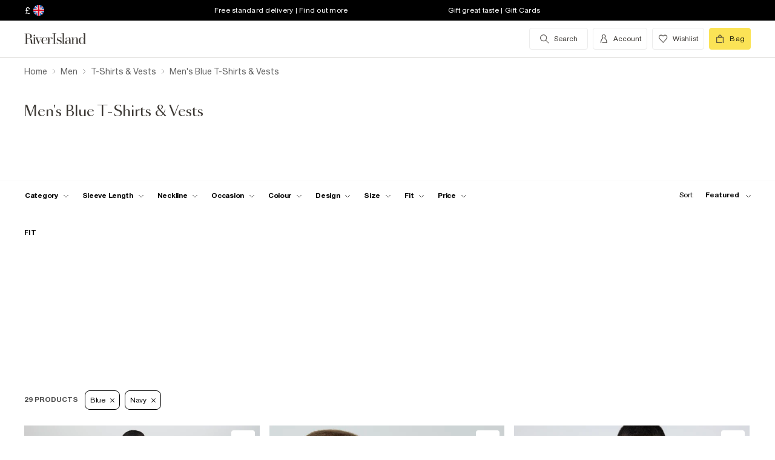

--- FILE ---
content_type: text/html; charset=utf-8
request_url: https://www.riverisland.com/c/men/t-shirts-and-vests?f-colour=blue&f-colour=navy
body_size: 81827
content:


<!DOCTYPE html>
<html class="no-js" ng-strict-di lang="en">
<head>
    <meta charset="utf-8">
    <meta http-equiv="X-UA-Compatible" content="IE=edge,chrome=1">



    <script type="text/javascript">
        var RI = RI || {};
        RI.Data = RI.Data || {};
        RI.Data.jsErrorOnLoadCounter = 0;

        // Page load error counter
        window.addEventListener('error', function (event) {
            window.RI.Data.jsErrorOnLoadCounter++;
        });
    </script>

    <link href="//d3c3cq33003psk.cloudfront.net" rel="preconnect dns-prefetch" crossorigin />

    <link href="https://images.riverisland.com" rel="preconnect dns-prefetch" crossorigin />
    <link href="/Assets/RiverIsland/Core/images/favicon.png" rel="icon" type="image/png">
    <link rel="apple-touch-icon" href="/touch-icon-180x180.png">
    <link rel="apple-touch-icon" sizes="152x152" href="/Assets/RiverIsland/Core/images/touch-icon-152x152.png">
    <link rel="apple-touch-icon" sizes="180x180" href="/Assets/RiverIsland/Core/images/touch-icon-180x180.png">
    <link rel="apple-touch-icon" sizes="167x167" href="/Assets/RiverIsland/Core/images/touch-icon-167x167.png">

    <!-- Preload fonts -->
    <link rel="preload" href="https://www.riverisland.com/Assets/RiverIsland/Core/fonts/union/union-regular.woff2" as="font" crossorigin>
    <link rel="preload" href="https://www.riverisland.com/Assets/RiverIsland/Core/fonts/union/union-bold.woff2" as="font" crossorigin>
    <link rel="preload" href="/Assets/RiverIsland/Core/css/_responsive/_scss/ui_lib/icons/icons_20230918.woff2?20230918" as="font" crossorigin>
    <link rel="prefetch" href="https://www.riverisland.com/Assets/RiverIsland/Core/fonts/social-icon-font/icomoon.woff" as="font" crossorigin>
    <link rel="preload" href="https://www.riverisland.com/Assets/RiverIsland/Core/fonts/sang-bleu/SangBleuOGSans-Regular.woff2" as="font" crossorigin>

    

    <meta name="viewport" content="width=device-width"><meta charset="utf-8"><link rel="alternate" hreflang="x-default" href="https://www.riverisland.com/c/men/t-shirts-and-vests?f-colour=blue&amp;f-colour=navy"><link rel="alternate" hreflang="en-gb" href="https://www.riverisland.com/c/men/t-shirts-and-vests?f-colour=blue&amp;f-colour=navy"><link rel="alternate" hreflang="en-au" href="https://www.riverisland.com/c/men/t-shirts-and-vests?f-colour=blue&amp;f-colour=navy"><link rel="alternate" hreflang="en-fr" href="https://www.riverisland.com/c/men/t-shirts-and-vests?f-colour=blue&amp;f-colour=navy"><link rel="alternate" hreflang="en-de" href="https://www.riverisland.com/de/c/men/t-shirts-and-vests?f-colour=blue&amp;f-colour=navy"><link rel="alternate" hreflang="en-ie" href="https://www.riverisland.com/ie/c/men/t-shirts-and-vests?f-colour=blue&amp;f-colour=navy"><link rel="alternate" hreflang="en-nl" href="https://www.riverisland.com/c/men/t-shirts-and-vests?f-colour=blue&amp;f-colour=navy"><link rel="alternate" hreflang="en-se" href="https://www.riverisland.com/c/men/t-shirts-and-vests?f-colour=blue&amp;f-colour=navy"><link rel="alternate" hreflang="en-us" href="https://www.riverisland.com/us/c/men/t-shirts-and-vests?f-colour=blue&amp;f-colour=navy"><meta name="robots" content="noindex,nofollow"><meta name="description" content="Keep things cool and casual in a men's blue T-shirt. From grey-toned steel to bright azure, choose from River Island's range of versatile shades."><meta property="og:title" content="Men's Blue T-shirts &amp; Vests | River Island"><meta property="og:description" content="Keep things cool and casual in a men's blue T-shirt. From grey-toned steel to bright azure, choose from River Island's range of versatile shades."><meta property="og:type" content="website"><meta property="og:type" content="product.group"><meta name="twitter:card" content="summary_large_image" data-qa="header-twitter-card"><meta name="twitter:description" content="Keep things cool and casual in a men's blue T-shirt. From grey-toned steel to bright azure, choose from River Island's range of versatile shades." data-qa="header-twitter-description"><meta name="twitter:title" content="Men's Blue T-shirts &amp; Vests | River Island" data-qa="header-twitter-title"><meta name="twitter:image" content="https://images.riverisland.com/is/image/RiverIsland/navy-oversized-fit-t-shirt-and-joggers-set_374975_main" data-qa="header-twitter-image"><meta name="twitter:site" content="@RiverIsland" data-qa="header-twitter-site"><title>Men's Blue T-shirts &amp; Vests | River Island</title><link rel="canonical" href="https://www.riverisland.com/c/men/t-shirts-and-vests?f-colour=blue"><meta name="next-head-count" content="24"><link rel="preload" href="https://assets.riverisland.com/PLP/serverless/_next/static/css/commons.0bebba13.chunk.css" as="style"><link rel="stylesheet" href="https://assets.riverisland.com/PLP/serverless/_next/static/css/commons.0bebba13.chunk.css"><link rel="preload" href="https://assets.riverisland.com/PLP/serverless/_next/static/css/styles.af45440e.chunk.css" as="style"><link rel="stylesheet" href="https://assets.riverisland.com/PLP/serverless/_next/static/css/styles.af45440e.chunk.css"><link rel="preload" href="https://assets.riverisland.com/PLP/serverless/_next/static/J46R20v5J6YYY5CcZFq35/pages/_app.js" as="script"><link rel="preload" href="https://assets.riverisland.com/PLP/serverless/_next/static/J46R20v5J6YYY5CcZFq35/pages/fullplp.js" as="script"><link rel="preload" href="https://assets.riverisland.com/PLP/serverless/_next/static/chunks/commons.103b81f6de91af41fce3.js" as="script"><link rel="preload" href="https://assets.riverisland.com/PLP/serverless/_next/static/chunks/styles.aa71cbe6e76f86315ba3.js" as="script"><link rel="preload" href="https://assets.riverisland.com/PLP/serverless/_next/static/chunks/13.20771322a1d67b824afa.js" as="script"><link rel="preload" href="https://assets.riverisland.com/PLP/serverless/_next/static/runtime/webpack-4a902f5582d74ba75b46.js" as="script"><link rel="preload" href="https://assets.riverisland.com/PLP/serverless/_next/static/chunks/framework.b81d01513a6d12579b85.js" as="script"><link rel="preload" href="https://assets.riverisland.com/PLP/serverless/_next/static/chunks/commons.103b81f6de91af41fce3.js" as="script"><link rel="preload" href="https://assets.riverisland.com/PLP/serverless/_next/static/chunks/0539b571440c907f81060353050779fbd07a72bf.6d0c9780bc43a416ad9a.js" as="script"><link rel="preload" href="https://assets.riverisland.com/PLP/serverless/_next/static/chunks/styles.aa71cbe6e76f86315ba3.js" as="script"><link rel="preload" href="https://assets.riverisland.com/PLP/serverless/_next/static/runtime/main-ea8c1a37e64758c8b28a.js" as="script"><link rel="preload" href="https://assets.riverisland.com/PLP/serverless/_next/static/chunks/a2cae463.c787afaf6590a1366dc6.js" as="script">


    <meta property="og:image" content=""/>

<meta property="fb:app_id" content="166754430066099" />


<meta property="og:site_name" content="River Island" />

    <meta property="og:url" content="https://www.riverisland.com/c/men/t-shirts-and-vests"/>
        <link rel="stylesheet" type="text/css" href="/Assets/RiverIsland/Core/css/dist/_responsive.min.minimal_fdb9949149f78fab5f0ba2a794153e1a.css" media="screen" />
    <!-- Webpack CSS -->
    <link rel="stylesheet" type="text/css" href="/Assets/RiverIsland/Core/ui/dist/main.9f92497ab04d09267c50.css" media="screen" />




    

    <!-- Start Layout CSS -->
<link rel="stylesheet" type="text/css" href="/Assets/cms/Live/CMS/CSS/_responsive/index-layout.933f413ef12f44eb809898015044a469.css" media="all" />
<link rel="stylesheet" type="text/css" href="/Assets/cms/Live/CMS/CSS/_responsive/fix-staging-tab.ef8595265bf14aa1ae0d26f8209b18d8.css" media="all" />
<link rel="stylesheet" type="text/css" href="/Assets/cms/Live/CMS/CSS/_responsive/temp-core-fix-22-10.2d9911f6ae5349eca3f6a8e89045b149.css" media="all" />
<link rel="stylesheet" type="text/css" href="/Assets/cms/Live/CMS/CSS/personalisation_styling.ae7c502eea9f48fc9a1dc6f371eb966a.css" media="all" />
<link rel="stylesheet" type="text/css" href="/Assets/cms/Live/CMS/CSS/2019/mobile-info-strip-colour2.5da1de6dcbaf4b37b62eb19533e4beb2.css" media="all" />
<link rel="stylesheet" type="text/css" href="/Assets/cms/Live/CMS/CSS/core/qubitT275-hidden-copy.e2600537b263465a93ab1e0356afd3cb.css" media="all" />
<!-- End Layout CSS -->


    

    <!-- Start Layout JS -->
<!-- End Layout JS -->


    


    <meta name="viewport" content="width=device-width, initial-scale=1.0, maximum-scale=1.0, user-scalable=no" />

        <meta name="p:domain_verify" content="89fc17b64b3db198c9cc99eeab97d4e1" />

    <script type="text/javascript" src="/Assets/RiverIsland/Core/js/_responsive/vendor/jquery-1.8.1.min.js"></script>




        <meta name="google-site-verification" content="ITU4G_Rze9pOHz5sKKCT4SEdm9AFPZNrlaJx_LEOHZ0" />

        <meta name="googlebot" content="" />

    <!-- Unique Styles 2 -->


<script type="text/javascript">
    (function () {
        var datalayer = {"context":{"currency":"GBP","currencyCode":"GBP","site":"UK","country":"GB","countryCode":"GB","language":"en-gb","environment":"Production"},"data":[]};
        window.tcpl = window.tcpl || {};
        window.tcpl.datalayer = datalayer;
        window.tcpl.publicfeatures = ["BackInStock","ClearPayMessaging","ComingSoon","EnableBeautyNewsletter","EnableBnplMessaging","EnableCommerceV2Login","EnableCookieConsent","EnableGetTheOutfit","EnableNewCommerce","EnableYouMayAlsoLike","GiftCards","GooglePayEnabled","LoginCaptcha","MatchingSet","Payment_KlarnaMarketing_Web","PaymentElementsV2","PlpScroll","PlpShowAddToBagOnMobile","RegisterCaptcha","ResetPasswordCaptcha","ReturnsChargeText","SeoPdpExtraBreadcrumb","SeoPlpCategoryLinks","ShopTheseItems","ShowClickAndCollect","ShowFindInStore","ShowLocalShopForWeb","SupergraphPdp"];
        window.tcpl.settings = {"checkout_host":"https://checkout.riverisland.com","faro_sampling_rate":0.1};
        document.addEventListener('DOMContentLoaded', function () {
            if (window.riDigitalData && Array.isArray(datalayer.data) && datalayer.data.length > 0) {
                var filteredEventNames = ['landing-page', 'content-page', 'search'];
                var isValidEvent = true;
                var type = datalayer.data[0].type;

                for (var i = 0; i < filteredEventNames.length; i += 1) {
                    if (filteredEventNames[i] === type) {
                        isValidEvent = false;
                    }
                }

                if (isValidEvent) {
                    if (type === 'wishlist') {
                        datalayer.data[0] = { ...datalayer.data[0], length: document.querySelectorAll('#wishlist-container .js-wishlist-item').length };
                    }
                    window.riDigitalData.add(type, datalayer);
                }
            }
        });
    })(window);
</script>



    



<script id="qubitUV">

    (function() {

        window.universal_variable = {
            version: "1.2.1",

            page: {
                    type: "Content"
            },

            

            basket: {
                currency:"GBP",
                subtotal: 0,
                total: 0,
                tax: 0,
                line_items:[]
            },
    events: []
    };

    
    var readCookie = function(name) { var nameEq = name + "="; var ca = document.cookie.split(";"); for (var i = 0; i < ca.length; i++) { var c = ca[i]; while (c.charAt(0) === " ") c = c.substring(1, c.length); if (c.indexOf(nameEq) === 0) return decodeURI(c.substring(nameEq.length, c.length)); } return null; };
    var parseCookieAsObject = function(cookie) { var o = {}; (cookie || "").split("&").forEach(function(seg) { var parts = seg.split("="); if (parts.length === 2) { var name = decodeURIComponent(parts[0]); var valu = decodeURIComponent(parts[1]); o[name] = valu; } }); return o; };
    var uprops = parseCookieAsObject(readCookie("uprops"));
    var recognised = (uprops && "ui" in uprops);
    window.universal_variable.user = {
        returning: recognised ? true : false
    };
    if (uprops) {
        if ("lg" in uprops) window.universal_variable.user.language = uprops.lg;
        if (recognised) {
            window.universal_variable.user.id = uprops.ui.replace("{", "").replace("}", "");
            if ("to" in uprops) window.universal_variable.user.has_transacted = uprops.to > 0 ? true : false;
        }
    }

            // Populate universal variable basket from local storage item

                var localStorageEnabled = function() {
                    try {
                        var storage = window["localStorage"],
                            x = '__storage_test__';
                        storage.setItem(x, x);
                        storage.removeItem(x);
                        return true;
                    } catch (e) {
                        return false;
                    }
                };
                var basket = localStorageEnabled() ? JSON.parse(localStorage.getItem("tcpl-ri-basket")) || null : false;
                if (basket && (window.universal_variable.basket.total > 0 || basket.total && basket.total > 0)) {
                    if (basket.currency) window.universal_variable.basket.currency = basket.currency;
                    if (basket.subTotal) window.universal_variable.basket.subtotal = basket.nondiscountedSubTotal || basket.subTotal;
                    if (basket.total) window.universal_variable.basket.total = basket.total;
                    if (basket.basketId && basket.itemCount && basket.itemCount > 0) window.universal_variable.basket.id = basket.basketId;
                    if (basket.promotions && basket.promotions.length >0) window.universal_variable.basket.promotions = basket.promotions;
                    if (basket.vouchers && basket.vouchers.length > 0 && basket.vouchers[0] != null) window.universal_variable.basket.vouchers = basket.vouchers;
                    if (basket.shippingMethod) window.universal_variable.basket.shipping_method = basket.shippingMethod;
                    if (basket.shippingCost) window.universal_variable.basket.shipping_cost = basket.shippingCost;
                    if (basket.lineItems) {
                        for (var key in basket.lineItems) {
                            if (!basket.lineItems.hasOwnProperty(key)) continue;
                            var lineItem = basket.lineItems[key];
                            window.universal_variable.basket.line_items.push({
                                product: {
                                    id: lineItem.webProductId,
                                    name: lineItem.displayName,
                                    category: lineItem.parentCategoryParent != null ? lineItem.parentCategoryParent : lineItem.parentCategory,
                                    url: lineItem.url,
                                    description: lineItem.description,
                                    color: lineItem.color,
                                    image_url: lineItem.imageUrl,
                                    sku_code: lineItem.vgi,
                                    sku_id: lineItem.trackingVariantId,
                                    in_stock: lineItem.inStock,
                                    currency: lineItem.currency,
                                    unit_price: lineItem.originalPrice,
                                    unit_sale_price: lineItem.price
                                },
                                quantity: lineItem.quantity,
                                subtotal: lineItem.subTotal,
                                total_discount: lineItem.totalDiscount
                            });
                            var currentLineItem =
                                window.universal_variable.basket.line_items[window.universal_variable.basket.line_items.length-1];
                            if (lineItem.stock) currentLineItem.product.stock = lineItem.stock;
                            if (lineItem.division) currentLineItem.product.product_division = lineItem.division;
                            if (lineItem.parentCategoryParent && lineItem.parentCategory) currentLineItem.product.subcategory = lineItem.parentCategory;

                        }
                    }
                }
        
    })();
</script>

    
        <script data-marketing-src='//static.goqubit.com/smartserve-3303.js' async crossorigin='anonymous'></script>

    
<!-- Google Tag Manager -->
    <script>
        function gtmLoad() {
            (function (w, d, s, l, i) {
                w[l] = w[l] || []; w[l].push({
                    'gtm.start':
                        new Date().getTime(), event: 'gtm.js'
                }); var f = d.getElementsByTagName(s)[0],
                    j = d.createElement(s), dl = l != 'dataLayer' ? '&l=' + l : ''; j.async = true; j.src =
                        'https://www.googletagmanager.com/gtm.js?id=' + i + dl; f.parentNode.insertBefore(j, f);
                })(window, document, 'script', 'riDigitalGTM', 'GTM-WV9N8R6');
        }

        document.addEventListener('enableGTMBasedOnCookieConsent', gtmLoad);
    </script>
        <!-- End Google Tag Manager -->



    


    <!-- Webpack JS -->
    <script type="text/javascript" src="/Assets/RiverIsland/Core/ui/dist/dataLayer-f62b39cb9a8e5ea6b247.js"></script>



</head>



<body class="region-UK " data-currency="GBP" data-ri="" data-plpv2="" data-newplp="True" data-plpfeatures="" data-tcpcdt="" data-cnotify="" data-country="GB" data-empty-bag-value="£0.00" data-cdn="y" data-gen="03/12/2025 08:29:16">
    
    <div id="live-chat-enabled"></div>

<div itemscope itemtype="http://schema.org/WebSite">
        <link itemprop="url" href="https://www.riverisland.com" />
        <meta itemprop="name" content="River Island" />
    </div>

    <!--[if IE]>
      <style>
      #outer-container {display:none}
      </style>

      <div style="width:100%; position:absolute; top:0; left:0; z-index:99;">
      <img src="https://images.riverisland.com/is/image/RiverIsland/c20131205%5Fyourbrowserisnotsupported%5Fie6?scl=1" border="0" style="width:100%" alt="Your browser is not supported">
      </div>

      <![endif]-->

    
<!-- Google Tag Manager (noscript) -->


    <noscript>
        <iframe src="https://www.googletagmanager.com/ns.html?id=GTM-WV9N8R6" height="0" width="0" style="display:none;visibility:hidden"></iframe>
    </noscript>
<!-- End Google Tag Manager (noscript) -->

    <div class="mega-menu__overlay"></div>

        <!-- Outer Container -->
        <div id="outer-container">
            <!-- Inner Container -->
            <div id="inner-container">

                <!-- Search Start -->
                <div id="search-overlay" class="overlay--search overlay overlay--fade flex-container flex-container--full-height"
  tabindex="-1" role="search">
  <div class="search-dropdown__bar" aria-hidden="true"></div>
  <div id="hide-search-overlay-bg" class="overlay--search-bg" aria-hidden="true"></div>
  <div class="overlay__content">
    <div class="search-dropdown__container search-dropdown" data-dropdown="search">
      <div class="fixed-wrapper">
        <div class="header-max-width-container search-bar">
          <form action="/search" autocomplete="off" id="typeahead-input" method="get"
            novalidate="novalidate">
            <label class="js-search__label is--hidden" for="typeahead-search-query">Search</label>
            <input id="typeahead-search-query" class="typeahead-search__input" name="keyword" type="search"
              maxlength="70" placeholder="Search River Island.com"
              data-autocomplete-url="/search/Autocomplete" aria-autocomplete="list"
              aria-expanded="true" aria-owns="quicklinks suggestions" />
            <button type="submit" id="search-submit" name="search-submit"
              class="search-dropdown__button btn ui-primary icon"
              aria-label="search river island.com">Search</button>
          </form>
          <button id="hide-search" type="button" class="btn ui-tertiary btn--hide-search" aria-label="cancel and close the search popup">
            <span>CANCEL</span>
          </button>
        </div>
      </div>
      <div id="recent-search-list"></div>
      <div class="typeahead header-max-width-container" id="typeahead-results"></div>
    </div>
  </div>
</div>

                <!-- Search End -->
<a id="top"></a>
<!-- Mobile Infostrip -->


    <div class="mobile-info-strip">
        <ul id="mobile-info-strip-carousel" class="promo-links flex-container flex-row flex-align-center transition">
                <li data-zone="1" class="first gesture-zone">
                    <a href="/how-can-we-help/delivery" title="Free standard delivery | Find out more" class="ui-caption">
                        Free standard delivery | Find out more
                    </a></li>
                            <li data-zone="2" class="second gesture-zone">
                    <a href="/how-can-we-help/gift-vouchers-cards" title="Gift great taste | Gift Cards" class="ui-caption">
                        Gift great taste | Gift Cards
                    </a></li>
                            <li data-zone="3" class="third gesture-zone">
                    <a href="/how-can-we-help/returns" title="Extended Returns | Find out more" class="ui-caption">
                        Extended Returns | Find out more
                    </a></li>
        </ul>
    </div>

<!-- End Mobile Infostrip -->
<!-- Header -->
<header data-localize="Header" id="main-header" role="banner" class="header header-container flex-container flex-column">
    <!-- Infostrip -->
    <div class="info-strip">
        <!-- New component -->
        
<div id="region-currency" class="region-currency">
    <ul class="nav flex-container">
        <li id="region-currency-symbol" class="nav-item region-currency__nav-item region-currency__symbol">
            <a class="site-picker" href="/site/Picker" title="Currency">&#163;</a>
        </li>
        <li id="region-currency-flag" class="nav-item region-currency__nav-item region-currency__flag">
            <a class="site-picker" href="/site/Picker" title="Region">
                <span class="region-currency__window">
                  <img src="/Assets/RiverIsland/Core/images/_responsive/site/flags/new-flag-uk.png" alt="UK region" />
                </span>
            </a>
        </li>
    </ul>
</div>



<div class="promo-links">
  <ul class="nav flex-container">
    <li class="nav-item first personalisation-find">
      <a href="/how-can-we-help/delivery" title="Free standard delivery | Find out more">
        Free standard delivery | Find out more
      </a>
    </li>
    <li class="nav-item second personalisation-find">
      <a href="/how-can-we-help/gift-vouchers-cards" title="Gift great taste | Gift Cards">
        Gift great taste | Gift Cards
      </a>
    </li>
    <li class="nav-item third personalisation-find">
      <a href="/how-can-we-help/returns" title="Extended Returns | Find out more">
        Extended Returns | Find out more
      </a>
    </li>
  </ul>
</div>

<!-- Personalisation pop up modal -->
<div id="myPersonalisationModal" class="personalisation-modal">
  <!-- Modal content -->
  <div class="modal-content">
    <span class="icon-ui-close ps-close">
    </span>
    <div id="terms-content">
    </div>
    <button class="btn ui-tertiary personalisation-close-btn">Continue
    </button>
  </div>
</div>

    </div>
    <!-- End Infostrip -->
    <!-- Start Nav Bar Container -->
    <section class="nav-bar-container">
        <div class="nav-bar-container__inner flex-container flex-row flex-justify-space-between">
            <div class="nav-bar-container__inner--set-vertical">
                <div class="nav-bar-container__inner--set-horizontal">
                    <div class="header__content flex-container flex-row flex-justify-space-between" itemscope
                        itemtype="http://schema.org/Organization">
                        <div class="main-navigation-wrapper">
                            <!-- Start Logo -->

                            <div class="logo logo__headerlink flex-container flex-align-center">
                                <a href="/" itemprop="url" aria-label="Return to the River Island home page" data-item-name="logo" data-item-category="Navigation" data-animation="">
                                    <span><svg xmlns="http://www.w3.org/2000/svg" id="Layer_1" viewBox="0 0 324 104"><defs><style>.cls-1{fill:#3d3935;stroke-width:0px;}</style></defs><path class="cls-1" d="M114.12,73.38v-.85h5.24V30.9h-5.24v-.83h15.96v.83h-5.23v41.63h5.3v.85s-16.03,0-16.03,0Z"/><path class="cls-1" d="M41.09,41.75c.82,0,1.52-.29,2.09-.88s.86-1.28.86-2.11-.29-1.5-.88-2.08c-.58-.58-1.28-.87-2.08-.87s-1.52.29-2.09.87c-.58.58-.86,1.28-.86,2.08s.29,1.52.86,2.11,1.28.88,2.09.88Z"/><path class="cls-1" d="M47.46,73.38v-.85h-3.79v-24.92h3.11l10.11,25.77h1.07l11.38-25.76h3.35v-.85h-9.89v.85h5.6l-8.51,19.3-7.38-19.3h4.88v-.84h-22.68v.85h3.76v24.92h-3.23c-1.18,0-2.21-.43-2.53-1.57v-.02c-.59-2.09-.44-4.66-.48-6.81-.03-1.49-.19-2.98-.48-4.47-.41-2.11-1.38-4.13-3.05-5.52-1.85-1.53-4.93-2.35-7.31-2.72-.19-.03-.37-.05-.53-.07,1.39-.11,2.24-.36,3.71-.84,4.68-1.53,7.42-6.31,6.05-11.26-1.55-5.61-7.25-8.12-12.65-8.12H1v.82h5.23v40.57H1v.85h15.98v-.85h-5.26v-20.76h6.61c.93,0,1.69.05,2.53.27,1.1.29,2.09.52,2.9,1.31,1.4,1.38,1.99,3.61,2.19,5.51.13,1.28.21,2.61.23,3.98s.08,2.69.19,3.98c.19,2.24,1.08,5.16,3.84,6.05,1.93.62,2.11.5,5.15.5h12.13ZM19.24,50.93h-7.52v-18.97h4.96c3.32,0,5.86,1.3,7.23,5.14.74,2.1,1.01,4.34.97,6.57-.04,1.69-.23,3.44-1.05,4.91-1.04,1.86-2.73,2.16-4.59,2.34Z"/><path class="cls-1" d="M93.56,65.51c-1.11,2.6-1.97,4.09-3.61,5.39-1.55,1.24-3.04,1.63-5.02,1.82-2.1.2-4.34-.04-5.93-1.39-.8-.67-1.42-1.53-1.85-2.47-.55-1.18-.93-2.52-1.16-4.03s-.33-3.1-.33-4.75c0-.66.02-1.34.05-1.98h18.19c0-2.1-.37-4.02-1.11-5.83-.74-1.81-1.95-3.27-3.61-4.38-1.67-1.11-3.9-1.66-6.69-1.66-2.48,0-4.69.55-6.61,1.65s-3.43,2.68-4.52,4.75-1.65,4.55-1.65,7.44.58,5.37,1.75,7.44,2.74,3.66,4.71,4.77,4.2,1.66,6.66,1.66c3.14,0,5.66-.77,7.54-2.31s2.87-3.35,3.96-5.81l-.77-.31ZM75.94,55.3c.43-3.42,2.11-7.78,6.17-8.23,4.24-.47,6.93,2.72,7.64,6.55.2,1.1.3,2.67.3,3.63h-14.34c.05-.87.13-1.12.23-1.95Z"/><path class="cls-1" d="M115.01,50.63c-.07.55-.31.93-.71,1.35-1.02,1.03-2.97,1.03-3.74-.31-.51-.88-.4-2.01-.28-2.98.29-2.28-2.3-1.24-3.41-.51-.06.04-.12.08-.18.13-.97.78-2.16,2.4-2.76,3.76-.61,1.37-1.03,2.84-1.42,4.45-.05.21-.09.43-.13.63l-.41,15.37h4.1v.85h-12.95v-.85h3.79v-24.92h-3.79v-.85h8.85v8.32c.35-1.52.85-2.75,1.49-4.04.72-1.45,1.63-2.61,2.72-3.5s2.37-1.33,3.86-1.33c1.06,0,1.97.2,2.72.61s1.32.93,1.7,1.59c.12.2.15.24.27.47,0,0,.43.92.28,1.74Z"/><path class="cls-1" d="M150.46,61.29c-.77-1.04-1.78-1.89-3.01-2.56-1.23-.67-2.54-1.24-3.91-1.72-1.38-.47-2.68-.96-3.9-1.44s-2.23-1.06-3.01-1.73-1.18-1.54-1.18-2.61c0-.83.23-1.92.7-2.52s1.08-1.06,1.83-1.38c.76-.32,1.6-.48,2.53-.48,1.61,0,3.04.34,4.28,1.02,1.24.68,2.44,1.45,3.19,2.5s1.28,2.6,1.37,3.75h.85v-8.12h-.85c-1.16,1.27-3.17,1.61-4.74.9-.17-.08-.35-.15-.52-.22-1.11-.44-2.32-.66-3.64-.66-1.85,0-3.35.37-4.51,1.12s-2.03,1.7-2.59,2.85c-.56,1.16-.85,2.36-.85,3.59,0,1.71.37,3.08,1.12,4.1s1.71,1.85,2.88,2.47c1.17.62,2.42,1.15,3.73,1.58,1.31.44,2.55.89,3.73,1.34,1.17.46,2.13,1.04,2.87,1.76s1.11,1.69,1.11,2.91c0,1.12-.19,2.51-.93,3.4-1.17,1.39-3.71,1.83-5.41,1.83-1.43,0-2.78-.33-4.02-.99-1.24-.66-2.43-1.44-3.28-2.54s-1.54-2.73-1.75-4.07h-.86v7.99h.86c1.24-1.35,3.5-1.24,5.16-.48.23.11.53.22.77.31,1.2.46,2.24.69,3.58.69,1.82,0,3.45-.36,4.89-1.08,1.43-.72,2.58-1.73,3.42-3.03s1.27-2.82,1.27-4.54c0-1.6-.4-2.92-1.17-3.96h0Z"/><path class="cls-1" d="M247.26,72.56V30.04h-8.95v.85h3.76v24.18c-.63-2.72-1.73-4.88-3.3-6.5-1.57-1.62-3.52-2.43-5.85-2.43-2.01,0-3.91.55-5.71,1.65-1.8,1.1-3.27,2.68-4.4,4.74-1.14,2.06-1.71,4.52-1.71,7.39s.57,5.33,1.71,7.38,2.61,3.62,4.4,4.71c1.8,1.09,3.7,1.63,5.71,1.63,2.33,0,4.29-.8,5.85-2.4,1.57-1.6,2.67-3.75,3.3-6.47v8.65h8.93v-.87l-3.74.03ZM240.75,66.49c-.77,1.81-1.77,3.19-3,4.15-1.24.96-2.82,1.43-4.25,1.43s-2.33-.48-3.36-1.45-1.81-2.36-2.34-4.16-.79-3.99-.79-6.56.26-4.75.79-6.57,1.31-3.21,2.34-4.19,2.3-1.47,3.79-1.47,2.64.48,3.88,1.45c1.24.97,2.23,2.36,3,4.17.77,1.82.72,4.02.72,6.6,0,2.58-.02,4.78-.78,6.58Z"/><path class="cls-1" d="M176.78,46.97h.05c1.43.02,2.82.22,3.81,1.3.74.81,1.23,2.28,1.46,3.55.23,1.27.35,2.6.35,3.98v2.27l-3.87.34c-4.06.5-7.26.87-9.47,2.34s-3.32,3.5-3.32,6.08c0,2.2.74,3.93,2.24,5.21,1.49,1.28,3.49,1.92,5.99,1.92,1.97,0,3.62-.29,4.97-1.23,1.35-.94,2.37-2.25,3.08-3.93.15-.35.27-.71.39-1.08v1.19c0,1.25.23,2.25.7,2.99.46.74,1.09,1.4,2.76,1.47,1.28.05,2.12.03,3.32.03,2.1,0,1.66.1,2.5-.85h-1.58c-.74,0-1.85-.01-2.39-.61-.33-.37-.26-1.28-.26-1.92v-14.21c0-1.56-.22-3.06-.66-4.5s-1.32-2.63-2.64-3.55c-.75-.53-1.65-.84-2.53-1.08-1.13-.31-2.31-.48-3.48-.53-1.98-.08-4.03.25-5.88.98-1.47.58-2.85,1.48-3.75,2.8-.56.81-.91,1.75-1.05,2.73-.2,1.33.84,2.41,2.13,2.41s2.13-.84,2.13-2.24c0-1.29-.39-1.74-.39-2.75,0-2.49,3.45-3.1,5.41-3.09h0ZM182.45,65.19c-.16,1.06-.43,2.01-.82,2.82-.82,1.73-1.9,3.55-3.68,4.4-1.4.66-2.91.65-4.16-.28-.97-.72-1.48-1.81-1.85-2.93-.3-.89-.45-1.81-.45-2.77,0-1.06.24-2.12.72-3.18,1.55-3.41,5.2-3.92,8.56-4.21.57-.05,1.13-.1,1.7-.15v6.3h0,0Z"/><path class="cls-1" d="M160.86,30.07v42.46h4.91v.85h-15.02v-.85h4.94V30.9h-4.94v-.83h10.11Z"/><path class="cls-1" d="M199.33,46.67v25.86h3.73v.85h-13.08l.52-.85h3.78v-25.01h-3.78v-.85h8.83,0ZM220.72,72.53v.85h-12.62v-.85h3.75v-16.73c0-1.78.03-3.72-.42-5.45-.84-3.27-4.71-3.62-7.15-1.8-1.14.85-2.07,2.3-2.8,3.62-.73,1.32-1.28,2.71-1.63,4.19s-.54,2.82-.54,4.06l-.72.15c0-1.27.17-2.72.5-4.35.34-1.62.9-3.2,1.69-4.72.79-1.52,1.86-2.77,3.21-3.75,2.19-1.59,5.38-1.92,7.95-1.21,1.66.46,3.08,1.56,3.89,3.08.97,1.83,1.13,4.14,1.2,6.18.12,3.95.19,7.92.15,11.88v4.87h3.53s0,0,0,0Z"/></svg></span>
                                </a>
                            </div>
                            <!-- End Logo -->
                            <!-- Start Navigation -->
<!-- Multi layer menu -->
<nav id="main-menu" role="navigation" class="main-navigation-v4 main-navigation main-navigation--multi-layer flex-container flex-align-center flex-justify-flex-start">
    <div class="main-navigation__inner">
        <div class="main-navigation__search multi-layer">
            <button aria-label="search river island.com" type="button" class="main-navigation__search-inner multi-layer mm-show-search">
                <span class="main-navigation__search-text multi-layer">
                    <span class="main-navigation__search-text--inner multi-layer icon icon-ui-search"></span>
                </span>
                <button type="button" aria-label="close menu" class="btn ui-tertiary btn--hide-search multi-layer"></button>
            </button>
            <div id="mm-search-overlay" class="overlay--search overlay overlay--fade flex-container flex-container--full-height mm-nopanel mega-menu-search" tabindex="-1" role="dialog">
  <div class="overlay__content">

    <div class="search-dropdown__container search-dropdown flex-container flex-column" data-dropdown="search">
      <div class="fixed-wrapper multi-layer">
      <form action="/search" autocomplete="off" id="mm-typeahead-input" method="get" novalidate="novalidate">
        <div class="clear-input-container multi-layer">
          <input id="mm-typeahead-search-query" class="typeahead-search__input multi-layer clear-input js-clear-input" 
            name="keyword" type="search" maxlength="70" data-autocomplete-url="/search/Autocomplete"
            aria-autocomplete="list" aria-expanded="true" aria-owns="quicklinks suggestions"
            placeholder="Search River Island.com" />
          <label class="js-search__label" for="typeahead-search-query">Search River Island</label>
          <button type="button" class="search-dropdown__button reset-btn clear-input__button js-clear-button multi-layer" />
          <button id="mm-hide-search" type="button" class="btn btn ui-tertiary reset-btn mega-menu-search__close multi-layer"><span>CANCEL</span></button>
        </div>
      </form>
      </div>
        <div class="recent-search__list" id="mm-recent-search-list">
        </div>
        <div class="typeahead" id="mm-typeahead-results">
        </div>
    </div>
  </div>
</div>

        </div>
        <ul class="mega-menu mega-menu--multi-layer mega-menu--mobile" data-menu-type="desktop">
                    <li class="mega-menu__item mega-menu">
            <a class="main-navigation__item" href="/women" aria-haspopup="true" data-menu-hierarchy="Women">
                <span class="main-navigation__title">women</span>
            </a>

            <div class="mega-menu__sub-menu mega-menu-sub-menu" aria-label="submenu" data-level="1">
                <div class="mega-menu__content mega-menu__content-multi-layer">
                        <ul class="mega-menu__main-columns">
    <li class="mega-menu__column">
        
            <ul >
    <li class="mega-menu__block">
                <p class="mega-menu__heading mega-menu__heading-multi-layer" data-menu-hierarchy="Women: New In">
            New In
        </p>

            <ul >
        <li class="mega-menu__column-item">
            <a href="/c/women/just-arrived" data-menu-hierarchy="Women: New In: View All">
                View All
            </a>
        </li>
        <li class="mega-menu__column-item">
            <a href="/c/women/just-arrived?f-collections=clothing" data-menu-hierarchy="Women: New In: Clothing">
                Clothing
            </a>
        </li>
        <li class="mega-menu__column-item">
            <a href="/c/women/just-arrived?f-collections=footwear" data-menu-hierarchy="Women: New In: Shoes">
                Shoes
            </a>
        </li>
        <li class="mega-menu__column-item">
            <a href="/c/women/just-arrived?f-collections=bags" data-menu-hierarchy="Women: New In: Bags">
                Bags
            </a>
        </li>
        <li class="mega-menu__column-item">
            <a href="/c/women/just-arrived?f-cat=jewellery&amp;f-collections=accessories" data-menu-hierarchy="Women: New In: Accessories">
                Accessories
            </a>
        </li>
        <li class="mega-menu__column-item">
            <a href="/c/women/bestsellers" data-menu-hierarchy="Women: New In: Bestsellers">
                Bestsellers
            </a>
        </li>
        <li class="mega-menu__column-item">
            <a href="/c/women/back-in-stock" data-menu-hierarchy="Women: New In: Back In Stock">
                Back In Stock
            </a>
        </li>
        <li class="mega-menu__column-item  mega-menu__featured">
            <a href="/c/women/up-to-30-off-partywear" data-menu-hierarchy="Women: New In: Up to 30% off Party Picks">
                Up to 30% off Party Picks
            </a>
        </li>
    </ul>

    </li>
    <li class="mega-menu__block">
                <p class="mega-menu__heading mega-menu__heading-multi-layer" data-menu-hierarchy="Women: Trending">
            Trending
        </p>

            <ul >
        <li class="mega-menu__column-item">
            <a href="/c/women/new-season" data-menu-hierarchy="Women: Trending: New Season Trends">
                New Season Trends
            </a>
        </li>
        <li class="mega-menu__column-item">
            <a href="/c/women/burgundy" data-menu-hierarchy="Women: Trending: Burgundy">
                Burgundy
            </a>
        </li>
        <li class="mega-menu__column-item">
            <a href="/c/women/chocolate-brown-outfits" data-menu-hierarchy="Women: Trending: Chocolate Brown">
                Chocolate Brown
            </a>
        </li>
        <li class="mega-menu__column-item">
            <a href="/c/women/cosy-clothing" data-menu-hierarchy="Women: Trending: Everyday Co-ords">
                Everyday Co-ords
            </a>
        </li>
        <li class="mega-menu__column-item">
            <a href="/c/women/winter-clothes" data-menu-hierarchy="Women: Trending: Winter Layers">
                Winter Layers
            </a>
        </li>
        <li class="mega-menu__column-item">
            <a href="/c/women/partywear" data-menu-hierarchy="Women: Trending: Partywear">
                Partywear
            </a>
        </li>
        <li class="mega-menu__column-item">
            <a href="/c/women/christmas-outfits" data-menu-hierarchy="Women: Trending: Christmas Outfits">
                Christmas Outfits
            </a>
        </li>
        <li class="mega-menu__column-item">
            <a href="/c/women/sequins" data-menu-hierarchy="Women: Trending: Sequin Sensations">
                Sequin Sensations
            </a>
        </li>
        <li class="mega-menu__column-item">
            <a href="/c/women/velvet" data-menu-hierarchy="Women: Trending: Rich Velvets">
                Rich Velvets
            </a>
        </li>
        <li class="mega-menu__column-item">
            <a href="/c/women/lynn-kelly-edit" data-menu-hierarchy="Women: Trending: The Lynn Kelly Edit">
                The Lynn Kelly Edit
            </a>
        </li>
        <li class="mega-menu__column-item">
            <a href="/c/men/real-hackney-dave" data-menu-hierarchy="Women: Trending: RI X Real Hackney Dave">
                RI X Real Hackney Dave
            </a>
        </li>
    </ul>

    </li>
    </ul>

    </li>
    <li class="mega-menu__column">
        
            <ul >
    <li class="mega-menu__block">
                <p class="mega-menu__heading mega-menu__heading-multi-layer" data-menu-hierarchy="Women: Clothing">
            Clothing
        </p>

            <ul >
        <li class="mega-menu__column-item">
            <a href="/c/women" data-menu-hierarchy="Women: Clothing: All Womenswear">
                All Womenswear
            </a>
        </li>
        <li class="mega-menu__column-item">
            <a href="/c/women/coats-and-jackets?f-cat=blazers" data-menu-hierarchy="Women: Clothing: Blazers">
                Blazers
            </a>
        </li>
        <li class="mega-menu__column-item">
            <a href="/c/women/tops?f-cat=blouses&amp;f-cat=shirts" data-menu-hierarchy="Women: Clothing: Blouses & Shirts">
                Blouses &amp; Shirts
            </a>
        </li>
        <li class="mega-menu__column-item">
            <a href="/c/women/coats-and-jackets" data-menu-hierarchy="Women: Clothing: Coats & Jackets">
                Coats &amp; Jackets
            </a>
        </li>
        <li class="mega-menu__column-item">
            <a href="/c/women/coordinates-and-matching-sets" data-menu-hierarchy="Women: Clothing: Co-ord Sets">
                Co-ord Sets
            </a>
        </li>
        <li class="mega-menu__column-item">
            <a href="/c/women/dresses" data-menu-hierarchy="Women: Clothing: Dresses">
                Dresses
            </a>
        </li>
        <li class="mega-menu__column-item">
            <a href="/c/women/tops?f-cat=hoodies&amp;f-cat=sweatshirts" data-menu-hierarchy="Women: Clothing: Hoodies & Sweatshirts">
                Hoodies &amp; Sweatshirts
            </a>
        </li>
        <li class="mega-menu__column-item">
            <a href="/c/women/jeans" data-menu-hierarchy="Women: Clothing: Jeans">
                Jeans
            </a>
        </li>
        <li class="mega-menu__column-item">
            <a href="/c/women/knitwear?f-cat=cardigans&amp;f-cat=jumpers" data-menu-hierarchy="Women: Clothing: Jumpers & Cardigans">
                Jumpers &amp; Cardigans
            </a>
        </li>
        <li class="mega-menu__column-item">
            <a href="/c/women/playsuits-and-jumpsuits" data-menu-hierarchy="Women: Clothing: Jumpsuits & Playsuits">
                Jumpsuits &amp; Playsuits
            </a>
        </li>
        <li class="mega-menu__column-item">
            <a href="/c/women/trousers?f-cat=joggers&amp;f-cat=leggings" data-menu-hierarchy="Women: Clothing: Leggings & Joggers">
                Leggings &amp; Joggers
            </a>
        </li>
        <li class="mega-menu__column-item">
            <a href="/c/women/loungewear" data-menu-hierarchy="Women: Clothing: Loungewear">
                Loungewear
            </a>
        </li>
        <li class="mega-menu__column-item">
            <a href="/c/women/nightwear-and-slippers" data-menu-hierarchy="Women: Clothing: Nightwear & Slippers">
                Nightwear &amp; Slippers
            </a>
        </li>
        <li class="mega-menu__column-item">
            <a href="/c/women/shorts" data-menu-hierarchy="Women: Clothing: Shorts">
                Shorts
            </a>
        </li>
        <li class="mega-menu__column-item">
            <a href="/c/women/skirts" data-menu-hierarchy="Women: Clothing: Skirts">
                Skirts
            </a>
        </li>
        <li class="mega-menu__column-item">
            <a href="/c/women/suits" data-menu-hierarchy="Women: Clothing: Suits & Tailoring">
                Suits &amp; Tailoring
            </a>
        </li>
        <li class="mega-menu__column-item">
            <a href="/c/women/swimwear-and-beachwear" data-menu-hierarchy="Women: Clothing: Swimwear & Beachwear">
                Swimwear &amp; Beachwear
            </a>
        </li>
        <li class="mega-menu__column-item">
            <a href="/c/women/tops?f-cat=t-shirts&amp;f-cat=vests" data-menu-hierarchy="Women: Clothing: T-Shirts & Vests">
                T-Shirts &amp; Vests
            </a>
        </li>
        <li class="mega-menu__column-item">
            <a href="/c/women/tops" data-menu-hierarchy="Women: Clothing: Tops">
                Tops
            </a>
        </li>
        <li class="mega-menu__column-item">
            <a href="/c/women/trousers" data-menu-hierarchy="Women: Clothing: Trousers">
                Trousers
            </a>
        </li>
        <li class="mega-menu__column-item">
            <a href="/c/women/coats-and-jackets?f-cat=waistcoats" data-menu-hierarchy="Women: Clothing: Waistcoats">
                Waistcoats
            </a>
        </li>
    </ul>

    </li>
    </ul>

    </li>
    <li class="mega-menu__column">
        
            <ul >
    <li class="mega-menu__column">
                <p class="mega-menu__heading mega-menu__heading-multi-layer" data-menu-hierarchy="Women: Shoes & Boots">
            Shoes &amp; Boots
        </p>

            <ul >
        <li class="mega-menu__column-item">
            <a href="/c/women/shoes-and-boots" data-menu-hierarchy="Women: Shoes & Boots: View All Shoes & Boots">
                View All Shoes &amp; Boots
            </a>
        </li>
        <li class="mega-menu__column-item">
            <a href="/c/women/shoes-and-boots?f-cat=boots" data-menu-hierarchy="Women: Shoes & Boots: Boots">
                Boots
            </a>
        </li>
        <li class="mega-menu__column-item">
            <a href="/c/women/shoes-and-boots?f-cat=heels" data-menu-hierarchy="Women: Shoes & Boots: Heels">
                Heels
            </a>
        </li>
        <li class="mega-menu__column-item">
            <a href="/c/women/shoes-and-boots?f-cat=sandals" data-menu-hierarchy="Women: Shoes & Boots: Sandals">
                Sandals
            </a>
        </li>
        <li class="mega-menu__column-item">
            <a href="/c/women/shoes-and-boots?f-cat=shoes" data-menu-hierarchy="Women: Shoes & Boots: Shoes">
                Shoes
            </a>
        </li>
        <li class="mega-menu__column-item">
            <a href="/c/women/shoes-and-boots?f-cat=slippers" data-menu-hierarchy="Women: Shoes & Boots: Slippers">
                Slippers
            </a>
        </li>
        <li class="mega-menu__column-item">
            <a href="/c/women/shoes-and-boots?f-cat=trainers" data-menu-hierarchy="Women: Shoes & Boots: Trainers">
                Trainers
            </a>
        </li>
        <li class="mega-menu__column-item">
            <a href="/c/women/shoes-and-boots?f-fit=wide-fit" data-menu-hierarchy="Women: Shoes & Boots: Wide Fit Shoes">
                Wide Fit Shoes
            </a>
        </li>
    </ul>

    </li>
    <li class="mega-menu__block">
                <p class="mega-menu__heading mega-menu__heading-multi-layer" data-menu-hierarchy="Women: Bags & Accessories">
            Bags &amp; Accessories
        </p>

            <ul >
        <li class="mega-menu__column-item">
            <a href="/c/women/accessories" data-menu-hierarchy="Women: Bags & Accessories: Accessories">
                Accessories
            </a>
        </li>
        <li class="mega-menu__column-item">
            <a href="/c/women/bags-and-purses" data-menu-hierarchy="Women: Bags & Accessories: Bags, Purses & Luggage">
                Bags, Purses &amp; Luggage
            </a>
        </li>
        <li class="mega-menu__column-item">
            <a href="/c/beauty" data-menu-hierarchy="Women: Bags & Accessories: Beauty & Fragrance">
                Beauty &amp; Fragrance
            </a>
        </li>
        <li class="mega-menu__column-item">
            <a href="/c/women/accessories?f-cat=belts" data-menu-hierarchy="Women: Bags & Accessories: Belts">
                Belts
            </a>
        </li>
        <li class="mega-menu__column-item">
            <a href="/c/women/accessories?f-cat=gloves" data-menu-hierarchy="Women: Bags & Accessories: Gloves">
                Gloves
            </a>
        </li>
        <li class="mega-menu__column-item">
            <a href="/c/women/accessories?f-cat=hair-accessories&amp;f-cat=hats" data-menu-hierarchy="Women: Bags & Accessories: Hats & Hair Accessories">
                Hats &amp; Hair Accessories
            </a>
        </li>
        <li class="mega-menu__column-item">
            <a href="/c/women/jewellery" data-menu-hierarchy="Women: Bags & Accessories: Jewellery">
                Jewellery
            </a>
        </li>
        <li class="mega-menu__column-item">
            <a href="/c/women/accessories?f-cat=scarves" data-menu-hierarchy="Women: Bags & Accessories: Scarves">
                Scarves
            </a>
        </li>
    </ul>

    </li>
    </ul>

    </li>
    <li class="mega-menu__column">
        
            <ul >
    <li class="mega-menu__column">
                <p class="mega-menu__heading mega-menu__heading-multi-layer" data-menu-hierarchy="Women: Shop By Fit">
            Shop By Fit
        </p>

            <ul >
        <li class="mega-menu__column-item">
            <a href="/c/women/plus-size-clothing" data-menu-hierarchy="Women: Shop By Fit: Plus">
                Plus
            </a>
        </li>
        <li class="mega-menu__column-item">
            <a href="/c/women/petite-clothing" data-menu-hierarchy="Women: Shop By Fit: Petite">
                Petite
            </a>
        </li>
    </ul>

    </li>
    <li class="mega-menu__block">
                <p class="mega-menu__heading mega-menu__heading-multi-layer" data-menu-hierarchy="Women: Collections & Edits">
            Collections &amp; Edits
        </p>

            <ul >
        <li class="mega-menu__column-item">
            <a href="/c/women/brunch-day-outfits" data-menu-hierarchy="Women: Collections & Edits: Brunch Day Outfits">
                Brunch Day Outfits
            </a>
        </li>
        <li class="mega-menu__column-item">
            <a href="/c/women/gifts" data-menu-hierarchy="Women: Collections & Edits: Christmas Gifts">
                Christmas Gifts
            </a>
        </li>
        <li class="mega-menu__column-item">
            <a href="/c/women/christmas-outfits" data-menu-hierarchy="Women: Collections & Edits: Christmas Outfits">
                Christmas Outfits
            </a>
        </li>
        <li class="mega-menu__column-item">
            <a href="/c/women/denim" data-menu-hierarchy="Women: Collections & Edits: Denim">
                Denim
            </a>
        </li>
        <li class="mega-menu__column-item">
            <a href="/c/women/wardrobe-essential-clothing" data-menu-hierarchy="Women: Collections & Edits: Essentials">
                Essentials
            </a>
        </li>
        <li class="mega-menu__column-item">
            <a href="/c/women/going-out" data-menu-hierarchy="Women: Collections & Edits: Going Out">
                Going Out
            </a>
        </li>
        <li class="mega-menu__column-item">
            <a href="/c/women/holiday-shop" data-menu-hierarchy="Women: Collections & Edits: Holiday Shop">
                Holiday Shop
            </a>
        </li>
        <li class="mega-menu__column-item">
            <a href="/c/women/jeans-and-a-nice-top" data-menu-hierarchy="Women: Collections & Edits: Jeans & A Nice Top">
                Jeans &amp; A Nice Top
            </a>
        </li>
        <li class="mega-menu__column-item">
            <a href="/c/women/ri-edition" data-menu-hierarchy="Women: Collections & Edits: RVR Edition">
                RVR Edition
            </a>
        </li>
        <li class="mega-menu__column-item">
            <a href="/c/women/ri-studio" data-menu-hierarchy="Women: Collections & Edits: RI Studio">
                RI Studio
            </a>
        </li>
        <li class="mega-menu__column-item">
            <a href="/c/women/nephthys" data-menu-hierarchy="Women: Collections & Edits: River Island x Nephthys">
                River Island x Nephthys
            </a>
        </li>
        <li class="mega-menu__column-item">
            <a href="/c/women/olivia-attwood" data-menu-hierarchy="Women: Collections & Edits: RI x Olivia Attwood">
                RI x Olivia Attwood
            </a>
        </li>
        <li class="mega-menu__column-item">
            <a href="/c/women/modest-clothing" data-menu-hierarchy="Women: Collections & Edits: Modest Clothing">
                Modest Clothing
            </a>
        </li>
        <li class="mega-menu__column-item">
            <a href="/c/women/occasionwear" data-menu-hierarchy="Women: Collections & Edits: Occasionwear">
                Occasionwear
            </a>
        </li>
        <li class="mega-menu__column-item">
            <a href="/c/women/partywear" data-menu-hierarchy="Women: Collections & Edits: Partywear">
                Partywear
            </a>
        </li>
        <li class="mega-menu__column-item">
            <a href="/c/women/wedding-guest-dresses" data-menu-hierarchy="Women: Collections & Edits: Wedding Guest Dresses">
                Wedding Guest Dresses
            </a>
        </li>
        <li class="mega-menu__column-item">
            <a href="/c/women/workwear" data-menu-hierarchy="Women: Collections & Edits: Workwear">
                Workwear
            </a>
        </li>
    </ul>

    </li>
    <li class="mega-menu__block">
                <p class="mega-menu__heading mega-menu__heading-multi-layer" data-menu-hierarchy="Women: Offers">
            Offers
        </p>

            <ul >
        <li class="mega-menu__column-item">
            <a href="/c/women/seasonal-offers" data-menu-hierarchy="Women: Offers: Seasonal Offers">
                Seasonal Offers
            </a>
        </li>
    </ul>

    </li>
    </ul>

    </li>
    <li class="mega-menu__column desktop-widgets">
        
            <ul >
    <li id="wwpartypromo"
        style="background-color:#ffffff"
        data-widget-hierarchy="Women: Party Promo"
        class="mega-menu__column-item widget  ">

            <a href="/c/women/up-to-30-off-partywear" class="mega-menu__widget-link">
                    <div class="mega-menu__widget-copy">

            <div class="mega-menu__widget-copy--title" >
                <span>UP TO 30% OFF PARTY PICKS</span>
            </div>
                    <div class="mega-menu__widget-copy--additional-copy">The dancefloor called – and your outfit is ready.</div>
    </div>
            <img data-src="https://images.riverisland.com/image/upload/f_auto,q_auto/005TRA25_PARTY_PROMO-WIDGET.jpg" class="mega-menu__widget-image" width="101" height="126" />

            </a>
    </li>
    <li id="wwchristmashub"
        
        data-widget-hierarchy="Women: Christmas Hub"
        class="mega-menu__column-item widget  ">

            <a href="/christmas" class="mega-menu__widget-link">
                    <div class="mega-menu__widget-copy">

            <div class="mega-menu__widget-copy--title" >
                <span>THE GIFT SHOP IS OPEN</span>
            </div>
                    <div class="mega-menu__widget-copy--additional-copy">Thoughtful, stylish, and ready to wrap.</div>
    </div>
            <img data-src="https://images.riverisland.com/image/upload/f_auto,q_auto/v1758294871/CHRISTMAS_GIFTING_WIDGET.jpg" class="mega-menu__widget-image" alt="Shop Christmas Gifts" width="101" height="126" />

            </a>
    </li>
    <li id="wwchristmasoutfits"
        style="background-color:#ffffff"
        data-widget-hierarchy="Women: Christmas Outfits"
        class="mega-menu__column-item widget  ">

            <a href="/c/women/christmas-outfits" class="mega-menu__widget-link">
                    <div class="mega-menu__widget-copy">

            <div class="mega-menu__widget-copy--title" >
                <span>CHRISTMAS DAY OUTFITS</span>
            </div>
                    <div class="mega-menu__widget-copy--additional-copy">Styles for every kind of celebration.</div>
    </div>
            <img data-src="https://images.riverisland.com/image/upload/t_ProductImagePortraitLarge/f_auto/q_auto/929451_rollover" class="mega-menu__widget-image" width="101" height="126" />

            </a>
    </li>
    <li id="wwstylecollective"
        style="background-color:#FFFFFF"
        data-widget-hierarchy="Women: RI Style Collective"
        class="mega-menu__column-item widget  ">

            <a href="/ri-style-collective" class="mega-menu__widget-link">
                    <div class="mega-menu__widget-copy">

            <div class="mega-menu__widget-copy--title" style="color:#171717">
                <span>THE STYLE COLLECTIVE</span>
            </div>
                    <div class="mega-menu__widget-copy--additional-copy">Outfits, tips, and trend drops, all in one place.</div>
    </div>
            <img data-src="https://images.riverisland.com/image/upload/f_auto,q_auto/0_20251030_SC_DRESS-CODE_CB_LEFT.jpg" class="mega-menu__widget-image" width="101" height="126" />

            </a>
    </li>
    </ul>

    </li>
    </ul>

                </div>
            </div>

        </li>
        <li class="mega-menu__item mega-menu">
            <a class="main-navigation__item" href="/men" aria-haspopup="true" data-menu-hierarchy="Men">
                <span class="main-navigation__title">men</span>
            </a>

            <div class="mega-menu__sub-menu mega-menu-sub-menu" aria-label="submenu" data-level="1">
                <div class="mega-menu__content mega-menu__content-multi-layer">
                        <ul class="mega-menu__main-columns">
    <li class="mega-menu__column">
        
            <ul >
    <li class="mega-menu__block">
                <p class="mega-menu__heading mega-menu__heading-multi-layer" data-menu-hierarchy="Men: New In">
            New In
        </p>

            <ul >
        <li class="mega-menu__column-item">
            <a href="/c/men/just-arrived" data-menu-hierarchy="Men: New In: View All">
                View All
            </a>
        </li>
        <li class="mega-menu__column-item">
            <a href="/c/men/just-arrived?f-collections=clothing" data-menu-hierarchy="Men: New In: Clothing">
                Clothing
            </a>
        </li>
        <li class="mega-menu__column-item">
            <a href="/c/men/just-arrived?f-collections=accessories&amp;f-collections=footwear&amp;f-collections=bags" data-menu-hierarchy="Men: New In: Shoes & Accessories">
                Shoes &amp; Accessories
            </a>
        </li>
        <li class="mega-menu__column-item">
            <a href="/c/men/bestsellers" data-menu-hierarchy="Men: New In: Bestsellers">
                Bestsellers
            </a>
        </li>
        <li class="mega-menu__column-item  mega-menu__featured">
            <a href="/c/men/up-to-30-off-winter-warmers" data-menu-hierarchy="Men: New In: Up to 30% off Winter Wardrobe">
                Up to 30% off Winter Wardrobe
            </a>
        </li>
    </ul>

    </li>
    <li class="mega-menu__block">
                <p class="mega-menu__heading mega-menu__heading-multi-layer" data-menu-hierarchy="Men: Trending">
            Trending
        </p>

            <ul >
        <li class="mega-menu__column-item">
            <a href="/c/men/real-hackney-dave" data-menu-hierarchy="Men: Trending: RI X Real Hackney Dave">
                RI X Real Hackney Dave
            </a>
        </li>
        <li class="mega-menu__column-item">
            <a href="/c/men?f-design=check" data-menu-hierarchy="Men: Trending: Checks">
                Checks
            </a>
        </li>
        <li class="mega-menu__column-item">
            <a href="/c/men/winter-clothes" data-menu-hierarchy="Men: Trending: Winter Layers">
                Winter Layers
            </a>
        </li>
        <li class="mega-menu__column-item">
            <a href="/c/men/party" data-menu-hierarchy="Men: Trending: Partywear">
                Partywear
            </a>
        </li>
        <li class="mega-menu__column-item">
            <a href="/c/men/brown" data-menu-hierarchy="Men: Trending: Brown Tones">
                Brown Tones
            </a>
        </li>
    </ul>

    </li>
    </ul>

    </li>
    <li class="mega-menu__column">
        
            <ul >
    <li class="mega-menu__block">
                <p class="mega-menu__heading mega-menu__heading-multi-layer" data-menu-hierarchy="Men: Clothing">
            Clothing
        </p>

            <ul >
        <li class="mega-menu__column-item">
            <a href="/c/men" data-menu-hierarchy="Men: Clothing: All Menswear">
                All Menswear
            </a>
        </li>
        <li class="mega-menu__column-item">
            <a href="/c/men/blazers" data-menu-hierarchy="Men: Clothing: Blazers">
                Blazers
            </a>
        </li>
        <li class="mega-menu__column-item">
            <a href="/c/men/trousers?f-cat=chinos" data-menu-hierarchy="Men: Clothing: Chinos">
                Chinos
            </a>
        </li>
        <li class="mega-menu__column-item">
            <a href="/c/men/cargo-trousers-and-shorts" data-menu-hierarchy="Men: Clothing: Cargos">
                Cargos
            </a>
        </li>
        <li class="mega-menu__column-item">
            <a href="/c/men/coats-and-jackets" data-menu-hierarchy="Men: Clothing: Coats & Jackets">
                Coats &amp; Jackets
            </a>
        </li>
        <li class="mega-menu__column-item">
            <a href="/c/men/essentials" data-menu-hierarchy="Men: Clothing: Essentials">
                Essentials
            </a>
        </li>
        <li class="mega-menu__column-item">
            <a href="/c/men/hoodies-and-sweatshirts" data-menu-hierarchy="Men: Clothing: Hoodies & Sweatshirts">
                Hoodies &amp; Sweatshirts
            </a>
        </li>
        <li class="mega-menu__column-item">
            <a href="/c/men/jeans" data-menu-hierarchy="Men: Clothing: Jeans">
                Jeans
            </a>
        </li>
        <li class="mega-menu__column-item">
            <a href="/c/men/joggers" data-menu-hierarchy="Men: Clothing: Joggers">
                Joggers
            </a>
        </li>
        <li class="mega-menu__column-item">
            <a href="/c/men/jumpers-and-cardigans" data-menu-hierarchy="Men: Clothing: Jumpers & Cardigans">
                Jumpers &amp; Cardigans
            </a>
        </li>
        <li class="mega-menu__column-item">
            <a href="/c/men/loungewear" data-menu-hierarchy="Men: Clothing: Loungewear">
                Loungewear
            </a>
        </li>
        <li class="mega-menu__column-item">
            <a href="/c/men/matching-sets" data-menu-hierarchy="Men: Clothing: Matching Sets">
                Matching Sets
            </a>
        </li>
        <li class="mega-menu__column-item">
            <a href="/c/men/polo-shirts" data-menu-hierarchy="Men: Clothing: Polo Shirts">
                Polo Shirts
            </a>
        </li>
        <li class="mega-menu__column-item">
            <a href="/c/men/pyjamas-and-slippers" data-menu-hierarchy="Men: Clothing: Pyjamas & Slippers">
                Pyjamas &amp; Slippers
            </a>
        </li>
        <li class="mega-menu__column-item">
            <a href="/c/men/shirts" data-menu-hierarchy="Men: Clothing: Shirts">
                Shirts
            </a>
        </li>
        <li class="mega-menu__column-item">
            <a href="/c/men/suits" data-menu-hierarchy="Men: Clothing: Suits">
                Suits
            </a>
        </li>
        <li class="mega-menu__column-item">
            <a href="/c/men/tops" data-menu-hierarchy="Men: Clothing: Tops">
                Tops
            </a>
        </li>
        <li class="mega-menu__column-item">
            <a href="/c/men/t-shirts-and-vests" data-menu-hierarchy="Men: Clothing: T-Shirts & Vests">
                T-Shirts &amp; Vests
            </a>
        </li>
        <li class="mega-menu__column-item">
            <a href="/c/men/trousers" data-menu-hierarchy="Men: Clothing: Trousers">
                Trousers
            </a>
        </li>
        <li class="mega-menu__column-item">
            <a href="/c/men/underwear" data-menu-hierarchy="Men: Clothing: Underwear & Socks">
                Underwear &amp; Socks
            </a>
        </li>
    </ul>

    </li>
    </ul>

    </li>
    <li class="mega-menu__column">
        
            <ul >
    <li class="mega-menu__column">
                <p class="mega-menu__heading mega-menu__heading-multi-layer" data-menu-hierarchy="Men: Shoes & Boots">
            Shoes &amp; Boots
        </p>

            <ul >
        <li class="mega-menu__column-item">
            <a href="/c/men/shoes-and-boots" data-menu-hierarchy="Men: Shoes & Boots: View All Shoes & Boots">
                View All Shoes &amp; Boots
            </a>
        </li>
        <li class="mega-menu__column-item">
            <a href="/c/men/shoes-and-boots?f-cat=shoes" data-menu-hierarchy="Men: Shoes & Boots: Shoes">
                Shoes
            </a>
        </li>
        <li class="mega-menu__column-item">
            <a href="/c/men/shoes-and-boots?f-cat=boots" data-menu-hierarchy="Men: Shoes & Boots: Boots">
                Boots
            </a>
        </li>
        <li class="mega-menu__column-item">
            <a href="/c/men/shoes-and-boots?f-cat=trainers" data-menu-hierarchy="Men: Shoes & Boots: Trainers">
                Trainers
            </a>
        </li>
        <li class="mega-menu__column-item">
            <a href="/c/men/shoes-and-boots?f-occasion=casualwear" data-menu-hierarchy="Men: Shoes & Boots: Casual Shoes">
                Casual Shoes
            </a>
        </li>
        <li class="mega-menu__column-item">
            <a href="/c/men/shoes-and-boots?f-mens-style=smart-shoes" data-menu-hierarchy="Men: Shoes & Boots: Smart Shoes">
                Smart Shoes
            </a>
        </li>
        <li class="mega-menu__column-item">
            <a href="/c/men/shoes-and-boots?f-mens-style=leather-shoes&amp;f-mens-style=suede-shoes" data-menu-hierarchy="Men: Shoes & Boots: Leather & Suede Shoes">
                Leather &amp; Suede Shoes
            </a>
        </li>
    </ul>

    </li>
    <li class="mega-menu__block">
                <p class="mega-menu__heading mega-menu__heading-multi-layer" data-menu-hierarchy="Men: Accessories">
            Accessories
        </p>

            <ul >
        <li class="mega-menu__column-item">
            <a href="/c/men/accessories" data-menu-hierarchy="Men: Accessories: View All Accessories">
                View All Accessories
            </a>
        </li>
        <li class="mega-menu__column-item">
            <a href="/c/men/bags" data-menu-hierarchy="Men: Accessories: Bags & Wallets">
                Bags &amp; Wallets
            </a>
        </li>
        <li class="mega-menu__column-item">
            <a href="/c/men/accessories?f-cat=belts" data-menu-hierarchy="Men: Accessories: Belts">
                Belts
            </a>
        </li>
        <li class="mega-menu__column-item">
            <a href="/c/men/jewellery" data-menu-hierarchy="Men: Accessories: Jewellery & Watches">
                Jewellery &amp; Watches
            </a>
        </li>
        <li class="mega-menu__column-item">
            <a href="/c/men/accessories?f-cat=hats-and-caps" data-menu-hierarchy="Men: Accessories: Hats">
                Hats
            </a>
        </li>
        <li class="mega-menu__column-item">
            <a href="/c/men/accessories?f-cat=scarves--gloves" data-menu-hierarchy="Men: Accessories: Scarves & Gloves">
                Scarves &amp; Gloves
            </a>
        </li>
    </ul>

    </li>
    </ul>

    </li>
    <li class="mega-menu__column">
        
            <ul >
    <li class="mega-menu__column">
                <p class="mega-menu__heading mega-menu__heading-multi-layer" data-menu-hierarchy="Men: Shop By Fit">
            Shop By Fit
        </p>

            <ul >
        <li class="mega-menu__column-item">
            <a href="/c/men?f-fit=muscle-fit" data-menu-hierarchy="Men: Shop By Fit: Muscle Fit">
                Muscle Fit
            </a>
        </li>
        <li class="mega-menu__column-item">
            <a href="/c/men?f-fit=skinny-fit" data-menu-hierarchy="Men: Shop By Fit: Skinny Fit">
                Skinny Fit
            </a>
        </li>
        <li class="mega-menu__column-item">
            <a href="/c/men?f-fit=slim-fit" data-menu-hierarchy="Men: Shop By Fit: Slim Fit">
                Slim Fit
            </a>
        </li>
        <li class="mega-menu__column-item">
            <a href="/c/men?f-fit=regular-fit" data-menu-hierarchy="Men: Shop By Fit: Regular Fit">
                Regular Fit
            </a>
        </li>
        <li class="mega-menu__column-item">
            <a href="/c/men?f-fit=oversized-fit" data-menu-hierarchy="Men: Shop By Fit: Oversized Fit">
                Oversized Fit
            </a>
        </li>
    </ul>

    </li>
    <li class="mega-menu__block">
                <p class="mega-menu__heading mega-menu__heading-multi-layer" data-menu-hierarchy="Men: Collections & Edits">
            Collections &amp; Edits
        </p>

            <ul >
        <li class="mega-menu__column-item">
            <a href="/c/men/gifts" data-menu-hierarchy="Men: Collections & Edits: Christmas Gifts">
                Christmas Gifts
            </a>
        </li>
        <li class="mega-menu__column-item">
            <a href="/c/men/going-out" data-menu-hierarchy="Men: Collections & Edits: Going Out">
                Going Out
            </a>
        </li>
        <li class="mega-menu__column-item">
            <a href="/c/men/holiday-shop" data-menu-hierarchy="Men: Collections & Edits: Holiday Shop">
                Holiday Shop
            </a>
        </li>
        <li class="mega-menu__column-item">
            <a href="/c/men/multipacks" data-menu-hierarchy="Men: Collections & Edits: Multipacks">
                Multipacks
            </a>
        </li>
        <li class="mega-menu__column-item">
            <a href="/c/men/occasionwear" data-menu-hierarchy="Men: Collections & Edits: Occasionwear">
                Occasionwear
            </a>
        </li>
        <li class="mega-menu__column-item">
            <a href="/c/men/party" data-menu-hierarchy="Men: Collections & Edits: Partywear">
                Partywear
            </a>
        </li>
        <li class="mega-menu__column-item">
            <a href="/c/men/wedding" data-menu-hierarchy="Men: Collections & Edits: Wedding Outfits">
                Wedding Outfits
            </a>
        </li>
        <li class="mega-menu__column-item">
            <a href="/c/men/workwear" data-menu-hierarchy="Men: Collections & Edits: Workwear">
                Workwear
            </a>
        </li>
    </ul>

    </li>
    <li class="mega-menu__block">
                <p class="mega-menu__heading mega-menu__heading-multi-layer" data-menu-hierarchy="Men: Multibuys & Offers">
            Multibuys &amp; Offers
        </p>

            <ul >
        <li class="mega-menu__column-item">
            <a href="/c/men/essentials-multibuy" data-menu-hierarchy="Men: Multibuys & Offers: Essentials Multibuy">
                Essentials Multibuy
            </a>
        </li>
        <li class="mega-menu__column-item">
            <a href="/c/men/seasonal-offers" data-menu-hierarchy="Men: Multibuys & Offers: Seasonal Offers">
                Seasonal Offers
            </a>
        </li>
    </ul>

    </li>
    </ul>

    </li>
    <li class="mega-menu__column desktop-widgets">
        
            <ul >
    <li id="menwinterwardrobe"
        
        data-widget-hierarchy="Men: Winter wardrobes"
        class="mega-menu__column-item widget  ">

            <a href="/c/men/up-to-30-off-winter-warmers" class="mega-menu__widget-link">
                    <div class="mega-menu__widget-copy">

            <div class="mega-menu__widget-copy--title" >
                <span>UP TO 30% OFF YOUR WINTER WARDROBE</span>
            </div>
                    <div class="mega-menu__widget-copy--additional-copy">Your cold-weather essentials for less.</div>
    </div>
            <img data-src="https://images.riverisland.com/image/upload/f_auto,q_auto/007TRA25_WINTER_WARMERS_PROMO-WIDGET.jpg" class="mega-menu__widget-image" width="101" height="126" />

            </a>
    </li>
    <li id="realhackneydave"
        
        data-widget-hierarchy="Men: Real Hackney Dave"
        class="mega-menu__column-item widget  ">

            <a href="/c/men/real-hackney-dave" class="mega-menu__widget-link">
                    <div class="mega-menu__widget-copy">

            <div class="mega-menu__widget-copy--title" >
                <span>RI X REAL HACKNEY DAVE</span>
            </div>
                    <div class="mega-menu__widget-copy--additional-copy">Where streetwear meets street art.</div>
    </div>
            <img data-src="https://images.riverisland.com/image/upload/v1764071118/030CAM25_REAL_HACKNEY_DAVE_mw_widget_1.jpg" class="mega-menu__widget-image" width="101" height="126" />

            </a>
    </li>
    <li id="mwchristmashub"
        
        data-widget-hierarchy="Men: Christmas Hub"
        class="mega-menu__column-item widget  ">

            <a href="/christmas" class="mega-menu__widget-link">
                    <div class="mega-menu__widget-copy">

            <div class="mega-menu__widget-copy--title" >
                <span>THE GIFT SHOP IS OPEN</span>
            </div>
                    <div class="mega-menu__widget-copy--additional-copy">Thoughtful, stylish, and ready to wrap.</div>
    </div>
            <img data-src="https://images.riverisland.com/image/upload/v1758294346/CHRISTMAS_GIFTING_HUB_DESKTOP_MW_UNDER_50.jpg" class="mega-menu__widget-image" alt="Shop Christmas Gifts" width="101" height="126" />

            </a>
    </li>
    <li 
        
        data-widget-hierarchy="Men: Occasionwear"
        class="mega-menu__column-item widget  ">

            <a href="/c/men/occasionwear" class="mega-menu__widget-link">
                    <div class="mega-menu__widget-copy">

            <div class="mega-menu__widget-copy--title" >
                <span>OCCASIONWEAR</span>
            </div>
                    <div class="mega-menu__widget-copy--additional-copy">Look the part at every invite.</div>
    </div>
            <img data-src="https://images.riverisland.com/image/upload/f_auto,q_auto/0_180225_WK08_MW_TRENDING_LP_FT_2.jpg" class="mega-menu__widget-image" width="101" height="126" />

            </a>
    </li>
    </ul>

    </li>
    </ul>

                </div>
            </div>

        </li>
        <li class="mega-menu__item mega-menu">
            <a class="main-navigation__item" href="/kids" aria-haspopup="true" data-menu-hierarchy="Kids">
                <span class="main-navigation__title">kids</span>
            </a>

            <div class="mega-menu__sub-menu mega-menu-sub-menu" aria-label="submenu" data-level="1">
                <div class="mega-menu__content mega-menu__content-multi-layer">
                        <ul class="mega-menu__main-columns">
    <li class="mega-menu__column">
        
            <ul >
    <li class="mega-menu__block">
                <p class="mega-menu__heading mega-menu__heading-multi-layer" data-menu-hierarchy="Kids: New In">
            New In
        </p>

            <ul >
        <li class="mega-menu__column-item">
            <a href="/c/girls/just-arrived" data-menu-hierarchy="Kids: New In: Girls">
                Girls
            </a>
        </li>
        <li class="mega-menu__column-item  mega-menu__featured">
            <a href="/c/girls/up-to-30-off-cold-weather" data-menu-hierarchy="Kids: New In: Up to 30% off Winter Wardrobe">
                Up to 30% off Winter Wardrobe
            </a>
        </li>
        <li class="mega-menu__column-item">
            <a href="/c/boys/just-arrived" data-menu-hierarchy="Kids: New In: Boys">
                Boys
            </a>
        </li>
        <li class="mega-menu__column-item  mega-menu__featured">
            <a href="/c/boys/up-to-30-off-cold-weather" data-menu-hierarchy="Kids: New In: Up to 30% off Winter Wardrobe">
                Up to 30% off Winter Wardrobe
            </a>
        </li>
    </ul>

    </li>
    <li class="mega-menu__block">
                <p class="mega-menu__heading mega-menu__heading-multi-layer" data-menu-hierarchy="Kids: Girls Shop By Age">
            Girls Shop By Age
        </p>

            <ul >
        <li class="mega-menu__column-item">
            <a href="/c/girls/girls-0-2-years" data-menu-hierarchy="Kids: Girls Shop By Age: 0-2 Yrs">
                0-2 Yrs
            </a>
        </li>
        <li class="mega-menu__column-item">
            <a href="/c/girls/girls-3-5-years" data-menu-hierarchy="Kids: Girls Shop By Age: 3-5 Yrs">
                3-5 Yrs
            </a>
        </li>
        <li class="mega-menu__column-item">
            <a href="/c/girls/girls-5-8-years" data-menu-hierarchy="Kids: Girls Shop By Age: 5-8 Yrs">
                5-8 Yrs
            </a>
        </li>
        <li class="mega-menu__column-item">
            <a href="/c/girls/girls-9-12-years" data-menu-hierarchy="Kids: Girls Shop By Age: 9-12 Yrs">
                9-12 Yrs
            </a>
        </li>
        <li class="mega-menu__column-item">
            <a href="/c/girls/girls-13-16-years" data-menu-hierarchy="Kids: Girls Shop By Age: 13-14 Yrs">
                13-14 Yrs
            </a>
        </li>
    </ul>

    </li>
    <li class="mega-menu__block">
                <p class="mega-menu__heading mega-menu__heading-multi-layer" data-menu-hierarchy="Kids: Boys Shop By Age">
            Boys Shop By Age
        </p>

            <ul >
        <li class="mega-menu__column-item">
            <a href="/c/boys/boys-0-2-years" data-menu-hierarchy="Kids: Boys Shop By Age: 0-2 Yrs">
                0-2 Yrs
            </a>
        </li>
        <li class="mega-menu__column-item">
            <a href="/c/boys/boys-3-5-years" data-menu-hierarchy="Kids: Boys Shop By Age: 3-5 Yrs">
                3-5 Yrs
            </a>
        </li>
        <li class="mega-menu__column-item">
            <a href="/c/boys/boys-5-8-years" data-menu-hierarchy="Kids: Boys Shop By Age: 5-8 Yrs">
                5-8 Yrs
            </a>
        </li>
        <li class="mega-menu__column-item">
            <a href="/c/boys/boys-9-12-years" data-menu-hierarchy="Kids: Boys Shop By Age: 9-12 Yrs">
                9-12 Yrs
            </a>
        </li>
        <li class="mega-menu__column-item">
            <a href="/c/boys/boys-13-16-years" data-menu-hierarchy="Kids: Boys Shop By Age: 13-14 Yrs">
                13-14 Yrs
            </a>
        </li>
    </ul>

    </li>
    <li class="mega-menu__block">
                <p class="mega-menu__heading mega-menu__heading-multi-layer" data-menu-hierarchy="Kids: Baby 0-18 Months">
            Baby 0-18 Months
        </p>

            <ul >
        <li class="mega-menu__column-item">
            <a href="/c/girls/baby" data-menu-hierarchy="Kids: Baby 0-18 Months: Baby Girls">
                Baby Girls
            </a>
        </li>
        <li class="mega-menu__column-item">
            <a href="/c/boys/baby" data-menu-hierarchy="Kids: Baby 0-18 Months: Baby Boys">
                Baby Boys
            </a>
        </li>
    </ul>

    </li>
    </ul>

    </li>
    <li class="mega-menu__column">
                <p class="mega-menu__heading mega-menu__heading-multi-layer" data-menu-hierarchy="Kids: Girls 0-14 Yrs">
            Girls 0-14 Yrs
        </p>

            <ul >
        <li class="mega-menu__column-item">
            <a href="/c/girls" data-menu-hierarchy="Kids: Girls 0-14 Yrs: All Girlswear">
                All Girlswear
            </a>
        </li>
        <li class="mega-menu__column-item">
            <a href="/c/girls/tops" data-menu-hierarchy="Kids: Girls 0-14 Yrs: Tops & T-shirts">
                Tops &amp; T-shirts
            </a>
        </li>
        <li class="mega-menu__column-item">
            <a href="/c/girls/accessories" data-menu-hierarchy="Kids: Girls 0-14 Yrs: Accessories & Jewellery">
                Accessories &amp; Jewellery
            </a>
        </li>
        <li class="mega-menu__column-item">
            <a href="/c/girls/bags-and-purses" data-menu-hierarchy="Kids: Girls 0-14 Yrs: Bags & Purses">
                Bags &amp; Purses
            </a>
        </li>
        <li class="mega-menu__column-item">
            <a href="/c/girls/christmas?f-cat=christmas-jumpers" data-menu-hierarchy="Kids: Girls 0-14 Yrs: Christmas Jumpers">
                Christmas Jumpers
            </a>
        </li>
        <li class="mega-menu__column-item">
            <a href="/c/girls/co-ords" data-menu-hierarchy="Kids: Girls 0-14 Yrs: Co-ords">
                Co-ords
            </a>
        </li>
        <li class="mega-menu__column-item">
            <a href="/c/girls/coats-and-jackets" data-menu-hierarchy="Kids: Girls 0-14 Yrs: Coats & Jackets">
                Coats &amp; Jackets
            </a>
        </li>
        <li class="mega-menu__column-item">
            <a href="/c/girls/dresses" data-menu-hierarchy="Kids: Girls 0-14 Yrs: Dresses">
                Dresses
            </a>
        </li>
        <li class="mega-menu__column-item">
            <a href="/c/girls/accessories?f-cat=hats&amp;f-cat=scarves--gloves" data-menu-hierarchy="Kids: Girls 0-14 Yrs: Hats, Gloves & Scarves">
                Hats, Gloves &amp; Scarves
            </a>
        </li>
        <li class="mega-menu__column-item">
            <a href="/c/girls/tops?f-cat=hoodies-and-sweatshirts" data-menu-hierarchy="Kids: Girls 0-14 Yrs: Hoodies & Sweatshirts">
                Hoodies &amp; Sweatshirts
            </a>
        </li>
        <li class="mega-menu__column-item">
            <a href="/c/girls/jeans" data-menu-hierarchy="Kids: Girls 0-14 Yrs: Jeans">
                Jeans
            </a>
        </li>
        <li class="mega-menu__column-item">
            <a href="/c/girls/cardigans-and-jumpers" data-menu-hierarchy="Kids: Girls 0-14 Yrs: Jumpers & Cardigans">
                Jumpers &amp; Cardigans
            </a>
        </li>
        <li class="mega-menu__column-item">
            <a href="/c/girls/multipacks" data-menu-hierarchy="Kids: Girls 0-14 Yrs: Multipacks">
                Multipacks
            </a>
        </li>
        <li class="mega-menu__column-item">
            <a href="/c/girls/playsuits-and-jumpsuits" data-menu-hierarchy="Kids: Girls 0-14 Yrs: Playsuits & Jumpsuits">
                Playsuits &amp; Jumpsuits
            </a>
        </li>
        <li class="mega-menu__column-item">
            <a href="/c/girls/pyjamas-and-underwear" data-menu-hierarchy="Kids: Girls 0-14 Yrs: Pyjamas & Underwear">
                Pyjamas &amp; Underwear
            </a>
        </li>
        <li class="mega-menu__column-item">
            <a href="/c/girls/sets-and-outfits" data-menu-hierarchy="Kids: Girls 0-14 Yrs: Sets & Outfits">
                Sets &amp; Outfits
            </a>
        </li>
        <li class="mega-menu__column-item">
            <a href="/c/girls/footwear" data-menu-hierarchy="Kids: Girls 0-14 Yrs: Shoes & Boots">
                Shoes &amp; Boots
            </a>
        </li>
        <li class="mega-menu__column-item">
            <a href="/c/girls/shorts-and-skirts" data-menu-hierarchy="Kids: Girls 0-14 Yrs: Shorts & Skirts">
                Shorts &amp; Skirts
            </a>
        </li>
        <li class="mega-menu__column-item">
            <a href="/c/girls/tights-and-socks" data-menu-hierarchy="Kids: Girls 0-14 Yrs: Tights & Socks">
                Tights &amp; Socks
            </a>
        </li>
        <li class="mega-menu__column-item">
            <a href="/c/girls/trousers" data-menu-hierarchy="Kids: Girls 0-14 Yrs: Trousers & Leggings">
                Trousers &amp; Leggings
            </a>
        </li>
    </ul>

    </li>
    <li class="mega-menu__column">
                <p class="mega-menu__heading mega-menu__heading-multi-layer" data-menu-hierarchy="Kids: Boys 0-14 Yrs">
            Boys 0-14 Yrs
        </p>

            <ul >
        <li class="mega-menu__column-item">
            <a href="/c/boys" data-menu-hierarchy="Kids: Boys 0-14 Yrs: All Boyswear">
                All Boyswear
            </a>
        </li>
        <li class="mega-menu__column-item">
            <a href="/c/boys/tops" data-menu-hierarchy="Kids: Boys 0-14 Yrs: Tops & T-shirts">
                Tops &amp; T-shirts
            </a>
        </li>
        <li class="mega-menu__column-item">
            <a href="/c/boys/accessories" data-menu-hierarchy="Kids: Boys 0-14 Yrs: Accessories">
                Accessories
            </a>
        </li>
        <li class="mega-menu__column-item">
            <a href="/c/boys/cargos" data-menu-hierarchy="Kids: Boys 0-14 Yrs: Cargos">
                Cargos
            </a>
        </li>
        <li class="mega-menu__column-item">
            <a href="/c/boys/coats-and-jackets" data-menu-hierarchy="Kids: Boys 0-14 Yrs: Coats & Jackets">
                Coats &amp; Jackets
            </a>
        </li>
        <li class="mega-menu__column-item">
            <a href="/c/boys/co-ords" data-menu-hierarchy="Kids: Boys 0-14 Yrs: Co-ords">
                Co-ords
            </a>
        </li>
        <li class="mega-menu__column-item">
            <a href="/c/boys/hoodies-and-sweatshirts" data-menu-hierarchy="Kids: Boys 0-14 Yrs: Hoodies & Sweatshirts">
                Hoodies &amp; Sweatshirts
            </a>
        </li>
        <li class="mega-menu__column-item">
            <a href="/c/boys/jeans" data-menu-hierarchy="Kids: Boys 0-14 Yrs: Jeans">
                Jeans
            </a>
        </li>
        <li class="mega-menu__column-item">
            <a href="/c/boys/cardigans-and-jumpers" data-menu-hierarchy="Kids: Boys 0-14 Yrs: Jumpers & Cardigans">
                Jumpers &amp; Cardigans
            </a>
        </li>
        <li class="mega-menu__column-item">
            <a href="/c/boys/trousers?f-cat=joggers" data-menu-hierarchy="Kids: Boys 0-14 Yrs: Joggers">
                Joggers
            </a>
        </li>
        <li class="mega-menu__column-item">
            <a href="/c/boys/multipacks" data-menu-hierarchy="Kids: Boys 0-14 Yrs: Multipacks">
                Multipacks
            </a>
        </li>
        <li class="mega-menu__column-item">
            <a href="/c/boys/pyjamas-and-loungewear" data-menu-hierarchy="Kids: Boys 0-14 Yrs: Pyjamas & Underwear">
                Pyjamas &amp; Underwear
            </a>
        </li>
        <li class="mega-menu__column-item">
            <a href="/c/boys/polo-shirts" data-menu-hierarchy="Kids: Boys 0-14 Yrs: Polo Shirts">
                Polo Shirts
            </a>
        </li>
        <li class="mega-menu__column-item">
            <a href="/c/boys/sets-and-outfits" data-menu-hierarchy="Kids: Boys 0-14 Yrs: Sets & Outfits">
                Sets &amp; Outfits
            </a>
        </li>
        <li class="mega-menu__column-item">
            <a href="/c/boys/footwear" data-menu-hierarchy="Kids: Boys 0-14 Yrs: Shoes & Boots">
                Shoes &amp; Boots
            </a>
        </li>
        <li class="mega-menu__column-item">
            <a href="/c/boys/shirts" data-menu-hierarchy="Kids: Boys 0-14 Yrs: Shirts">
                Shirts
            </a>
        </li>
        <li class="mega-menu__column-item">
            <a href="/c/boys/trousers" data-menu-hierarchy="Kids: Boys 0-14 Yrs: Trousers">
                Trousers
            </a>
        </li>
    </ul>

    </li>
    <li class="mega-menu__column">
        
            <ul >
    <li class="mega-menu__column">
                <p class="mega-menu__heading mega-menu__heading-multi-layer" data-menu-hierarchy="Kids: Girls Trending">
            Girls Trending
        </p>

            <ul >
        <li class="mega-menu__column-item">
            <a href="/c/girls/wicked" data-menu-hierarchy="Kids: Girls Trending: Wicked x River Island">
                Wicked x River Island
            </a>
        </li>
        <li class="mega-menu__column-item">
            <a href="/c/girls/christmas-outfits" data-menu-hierarchy="Kids: Girls Trending: Christmas Outfits">
                Christmas Outfits
            </a>
        </li>
        <li class="mega-menu__column-item">
            <a href="/c/girls/autumn-clothes" data-menu-hierarchy="Kids: Girls Trending: Winter Shop">
                Winter Shop
            </a>
        </li>
        <li class="mega-menu__column-item">
            <a href="/c/girls/partywear" data-menu-hierarchy="Kids: Girls Trending: Partywear">
                Partywear
            </a>
        </li>
        <li class="mega-menu__column-item">
            <a href="/c/girls/christmas" data-menu-hierarchy="Kids: Girls Trending: Christmas Gifts">
                Christmas Gifts
            </a>
        </li>
    </ul>

    </li>
    <li class="mega-menu__block">
                <p class="mega-menu__heading mega-menu__heading-multi-layer" data-menu-hierarchy="Kids: Boys Trending">
            Boys Trending
        </p>

            <ul >
        <li class="mega-menu__column-item">
            <a href="/c/boys/real-hackney-dave" data-menu-hierarchy="Kids: Boys Trending: RI X Real Hackney Dave">
                RI X Real Hackney Dave
            </a>
        </li>
        <li class="mega-menu__column-item">
            <a href="/c/boys/autumn-clothes" data-menu-hierarchy="Kids: Boys Trending: Winter Shop">
                Winter Shop
            </a>
        </li>
        <li class="mega-menu__column-item">
            <a href="/c/boys/cosy-clothing" data-menu-hierarchy="Kids: Boys Trending: Cosy Shop">
                Cosy Shop
            </a>
        </li>
    </ul>

    </li>
    <li class="mega-menu__block">
                <p class="mega-menu__heading mega-menu__heading-multi-layer" data-menu-hierarchy="Kids: Girls Collections">
            Girls Collections
        </p>

            <ul >
        <li class="mega-menu__column-item">
            <a href="/c/girls/christmas" data-menu-hierarchy="Kids: Girls Collections: Christmas Gifts">
                Christmas Gifts
            </a>
        </li>
        <li class="mega-menu__column-item">
            <a href="/c/girls/back-to-school" data-menu-hierarchy="Kids: Girls Collections: Back To School">
                Back To School
            </a>
        </li>
        <li class="mega-menu__column-item">
            <a href="/c/girls/mum-and-daughter-matching-outfits" data-menu-hierarchy="Kids: Girls Collections: Mini Me">
                Mini Me
            </a>
        </li>
        <li class="mega-menu__column-item">
            <a href="/c/girls/partywear" data-menu-hierarchy="Kids: Girls Collections: Partywear">
                Partywear
            </a>
        </li>
        <li class="mega-menu__column-item">
            <a href="/c/girls/nephthys" data-menu-hierarchy="Kids: Girls Collections: River Island x Nephthys">
                River Island x Nephthys
            </a>
        </li>
    </ul>

    </li>
    <li class="mega-menu__block">
                <p class="mega-menu__heading mega-menu__heading-multi-layer" data-menu-hierarchy="Kids: Boys Collections">
            Boys Collections
        </p>

            <ul >
        <li class="mega-menu__column-item">
            <a href="/c/boys/christmas" data-menu-hierarchy="Kids: Boys Collections: Christmas Gifts">
                Christmas Gifts
            </a>
        </li>
        <li class="mega-menu__column-item">
            <a href="/c/boys/back-to-school" data-menu-hierarchy="Kids: Boys Collections: Back To School">
                Back To School
            </a>
        </li>
        <li class="mega-menu__column-item">
            <a href="/c/boys/dad-and-son-matching-outfits" data-menu-hierarchy="Kids: Boys Collections: Mini Me">
                Mini Me
            </a>
        </li>
        <li class="mega-menu__column-item">
            <a href="/c/boys/partywear" data-menu-hierarchy="Kids: Boys Collections: Partywear">
                Partywear
            </a>
        </li>
    </ul>

    </li>
    <li class="mega-menu__block">
                <p class="mega-menu__heading mega-menu__heading-multi-layer" data-menu-hierarchy="Kids: Offers">
            Offers
        </p>

            <ul >
        <li class="mega-menu__column-item">
            <a href="/c/girls/seasonal-offers" data-menu-hierarchy="Kids: Offers: Girls Seasonal Offers">
                Girls Seasonal Offers
            </a>
        </li>
        <li class="mega-menu__column-item">
            <a href="/c/boys/seasonal-offers" data-menu-hierarchy="Kids: Offers: Boys Seasonal Offers">
                Boys Seasonal Offers
            </a>
        </li>
    </ul>

    </li>
    </ul>

    </li>
    <li class="mega-menu__column desktop-widgets">
        
            <ul >
    <li id="girlswinterwardrobe"
        
        data-widget-hierarchy="Kids: Winter wardrobes"
        class="mega-menu__column-item widget  ">

            <a href="/c/girls/up-to-30-off-cold-weather" class="mega-menu__widget-link">
                    <div class="mega-menu__widget-copy">

            <div class="mega-menu__widget-copy--title" >
                <span>UP TO 30% OFF THEIR WINTER WARDROBE</span>
            </div>
                    <div class="mega-menu__widget-copy--additional-copy">Keep them cosy for less.</div>
    </div>
            <img data-src="https://images.riverisland.com/image/upload/f_auto,q_auto/007TRA25_WINTER_WARMERS_PROMO-WIDGET.jpg" class="mega-menu__widget-image" width="101" height="126" />

            </a>
    </li>
    <li id="realhackneydaveboys"
        
        data-widget-hierarchy="Kids: Real Hackney Dave"
        class="mega-menu__column-item widget  ">

            <a href="/c/boys/real-hackney-dave" class="mega-menu__widget-link">
                    <div class="mega-menu__widget-copy">

            <div class="mega-menu__widget-copy--title" >
                <span>RI X REAL HACKNEY DAVE</span>
            </div>
                    <div class="mega-menu__widget-copy--additional-copy">Where streetwear meets street art.</div>
    </div>
            <img data-src="https://images.riverisland.com/image/upload/v1764082060/030CAM25_REAL_HACKNEY_DAVE_KW_widget.jpg" class="mega-menu__widget-image" width="101" height="126" />

            </a>
    </li>
    <li id="gwwicked"
        
        data-widget-hierarchy="Kids: Wicked"
        class="mega-menu__column-item widget  ">

            <a href="/c/girls/wicked" class="mega-menu__widget-link">
                    <div class="mega-menu__widget-copy">

            <div class="mega-menu__widget-copy--title" >
                <span>WICKED X RIVER ISLAND</span>
            </div>
                    <div class="mega-menu__widget-copy--additional-copy">The gates of Oz are open​...</div>
    </div>
            <img data-src="https://images.riverisland.com/image/upload/f_auto,q_auto/0_20251014_WICKED_SITE_WIDGET.jpg" class="mega-menu__widget-image" width="101" height="126" />

            </a>
    </li>
    <li id="gwbts"
        
        data-widget-hierarchy="Kids: Christmas Hub"
        class="mega-menu__column-item widget  ">

            <a href="/christmas" class="mega-menu__widget-link">
                    <div class="mega-menu__widget-copy">

            <div class="mega-menu__widget-copy--title" >
                <span>THE GIFT SHOP IS OPEN</span>
            </div>
                    <div class="mega-menu__widget-copy--additional-copy">Thoughtful, stylish, and ready to wrap.</div>
    </div>
            <img data-src="https://images.riverisland.com/image/upload/v1758294335/CHRISTMAS_GIFTING_HUB_DESKTOP_GW_UNDER_10.jpg" class="mega-menu__widget-image" alt="Shop Christmas Gifts" width="101" height="126" />

            </a>
    </li>
    </ul>

    </li>
    </ul>

                </div>
            </div>

        </li>
        <li class="mega-menu__item mega-menu">
            <a class="main-navigation__item" href="/christmas" aria-haspopup="true" data-menu-hierarchy="Christmas">
                <span class="main-navigation__title">christmas</span>
            </a>

            <div class="mega-menu__sub-menu mega-menu-sub-menu" aria-label="submenu" data-level="1">
                <div class="mega-menu__content mega-menu__content-multi-layer">
                        <ul class="mega-menu__main-columns">
    <li class="mega-menu__column">
                <p class="mega-menu__heading mega-menu__heading-multi-layer" data-menu-hierarchy="Christmas: For Her">
            For Her
        </p>

            <ul >
        <li class="mega-menu__column-item">
            <a href="/c/women/gifts" data-menu-hierarchy="Christmas: For Her: All Gifts">
                All Gifts
            </a>
        </li>
        <li class="mega-menu__column-item">
            <a href="/c/beauty" data-menu-hierarchy="Christmas: For Her: Beauty & Fragrance">
                Beauty &amp; Fragrance
            </a>
        </li>
        <li class="mega-menu__column-item">
            <a href="/c/women/gifts?price-min=3&amp;price-max=10" data-menu-hierarchy="Christmas: For Her: Gifts Under £10">
                Gifts Under &#163;10
            </a>
        </li>
        <li class="mega-menu__column-item">
            <a href="/c/women/gifts?price-min=1&amp;price-max=20" data-menu-hierarchy="Christmas: For Her: Gifts under £20">
                Gifts under &#163;20
            </a>
        </li>
        <li class="mega-menu__column-item">
            <a href="/c/women/gifts?f-cat=luxury-gifts" data-menu-hierarchy="Christmas: For Her: Luxury Gifts">
                Luxury Gifts
            </a>
        </li>
        <li class="mega-menu__column-item">
            <a href="/c/women/nightwear-and-slippers" data-menu-hierarchy="Christmas: For Her: Nightwear & Slippers">
                Nightwear &amp; Slippers
            </a>
        </li>
        <li class="mega-menu__column-item">
            <a href="/c/women/bags-and-purses" data-menu-hierarchy="Christmas: For Her: Bags & Purses">
                Bags &amp; Purses
            </a>
        </li>
        <li class="mega-menu__column-item">
            <a href="/c/women/shoes-and-boots" data-menu-hierarchy="Christmas: For Her: Shoes & Boots">
                Shoes &amp; Boots
            </a>
        </li>
        <li class="mega-menu__column-item">
            <a href="/c/women/coats-and-jackets" data-menu-hierarchy="Christmas: For Her: Coats & Jackets">
                Coats &amp; Jackets
            </a>
        </li>
        <li class="mega-menu__column-item">
            <a href="/c/women/christmas-outfits" data-menu-hierarchy="Christmas: For Her: Christmas Outfits">
                Christmas Outfits
            </a>
        </li>
        <li class="mega-menu__column-item">
            <a href="/c/women/knitwear?f-cat=christmas-jumpers" data-menu-hierarchy="Christmas: For Her: Christmas Jumpers">
                Christmas Jumpers
            </a>
        </li>
    <li class="mega-menu__column-item">
        <a href="/how-can-we-help/gift-vouchers-cards" data-menu-hierarchy="Christmas: For Her: Gift Cards">
            Gift Cards
        </a>
    </li>
    </ul>

    </li>
    <li class="mega-menu__column">
                <p class="mega-menu__heading mega-menu__heading-multi-layer" data-menu-hierarchy="Christmas: For Him">
            For Him
        </p>

            <ul >
        <li class="mega-menu__column-item">
            <a href="/c/men/gifts" data-menu-hierarchy="Christmas: For Him: All Gifts">
                All Gifts
            </a>
        </li>
        <li class="mega-menu__column-item">
            <a href="/c/men/gifts?price-min=3&amp;price-max=10" data-menu-hierarchy="Christmas: For Him: Gifts Under £10">
                Gifts Under &#163;10
            </a>
        </li>
        <li class="mega-menu__column-item">
            <a href="/c/men/gifts?price-min=3&amp;price-max=20" data-menu-hierarchy="Christmas: For Him: Gifts Under £20">
                Gifts Under &#163;20
            </a>
        </li>
        <li class="mega-menu__column-item">
            <a href="/c/men/coats-and-jackets" data-menu-hierarchy="Christmas: For Him: Coats & Jackets">
                Coats &amp; Jackets
            </a>
        </li>
        <li class="mega-menu__column-item">
            <a href="/c/men/shoes-and-boots" data-menu-hierarchy="Christmas: For Him: Shoes & Boots">
                Shoes &amp; Boots
            </a>
        </li>
        <li class="mega-menu__column-item">
            <a href="/c/men/pyjamas-and-slippers" data-menu-hierarchy="Christmas: For Him: Pyjamas & Slippers">
                Pyjamas &amp; Slippers
            </a>
        </li>
        <li class="mega-menu__column-item">
            <a href="/c/men/underwear" data-menu-hierarchy="Christmas: For Him: Underwear & Socks">
                Underwear &amp; Socks
            </a>
        </li>
        <li class="mega-menu__column-item">
            <a href="/c/beauty/fragrance?f-cat=mens-fragrance" data-menu-hierarchy="Christmas: For Him: Fragrance">
                Fragrance
            </a>
        </li>
    <li class="mega-menu__column-item">
        <a href="/how-can-we-help/gift-vouchers-cards" data-menu-hierarchy="Christmas: For Him: Gift Cards">
            Gift Cards
        </a>
    </li>
    </ul>

    </li>
    <li class="mega-menu__column">
                <p class="mega-menu__heading mega-menu__heading-multi-layer" data-menu-hierarchy="Christmas: For Girls">
            For Girls
        </p>

            <ul >
        <li class="mega-menu__column-item">
            <a href="/c/girls/christmas" data-menu-hierarchy="Christmas: For Girls: All Gifts">
                All Gifts
            </a>
        </li>
        <li class="mega-menu__column-item">
            <a href="/c/girls/christmas?price-min=2&amp;price-max=10" data-menu-hierarchy="Christmas: For Girls: Gifts Under £10">
                Gifts Under &#163;10
            </a>
        </li>
        <li class="mega-menu__column-item">
            <a href="/c/girls/christmas?price-min=2&amp;price-max=20" data-menu-hierarchy="Christmas: For Girls: Gifts Under £20">
                Gifts Under &#163;20
            </a>
        </li>
        <li class="mega-menu__column-item">
            <a href="/c/girls/christmas-outfits" data-menu-hierarchy="Christmas: For Girls: Christmas Outfits">
                Christmas Outfits
            </a>
        </li>
        <li class="mega-menu__column-item">
            <a href="/c/girls/christmas?f-cat=christmas-jumpers" data-menu-hierarchy="Christmas: For Girls: Christmas Jumpers">
                Christmas Jumpers
            </a>
        </li>
        <li class="mega-menu__column-item">
            <a href="/c/girls/pyjamas-and-underwear" data-menu-hierarchy="Christmas: For Girls: Pyjamas & Slippers">
                Pyjamas &amp; Slippers
            </a>
        </li>
        <li class="mega-menu__column-item">
            <a href="/c/girls/sets-and-outfits" data-menu-hierarchy="Christmas: For Girls: Sets & Outfits">
                Sets &amp; Outfits
            </a>
        </li>
        <li class="mega-menu__column-item">
            <a href="/c/girls/coats-and-jackets" data-menu-hierarchy="Christmas: For Girls: Coats & Jackets">
                Coats &amp; Jackets
            </a>
        </li>
        <li class="mega-menu__column-item">
            <a href="/c/girls/footwear" data-menu-hierarchy="Christmas: For Girls: Shoes & Boots">
                Shoes &amp; Boots
            </a>
        </li>
    <li class="mega-menu__column-item">
        <a href="/how-can-we-help/gift-vouchers-cards" data-menu-hierarchy="Christmas: For Girls: Gift Cards">
            Gift Cards
        </a>
    </li>
    </ul>

    </li>
    <li class="mega-menu__column">
                <p class="mega-menu__heading mega-menu__heading-multi-layer" data-menu-hierarchy="Christmas: For Boys">
            For Boys
        </p>

            <ul >
        <li class="mega-menu__column-item">
            <a href="/c/boys/christmas" data-menu-hierarchy="Christmas: For Boys: All Gifts">
                All Gifts
            </a>
        </li>
        <li class="mega-menu__column-item">
            <a href="/c/boys/christmas?price-min=2&amp;price-max=10" data-menu-hierarchy="Christmas: For Boys: Gifts Under £10">
                Gifts Under &#163;10
            </a>
        </li>
        <li class="mega-menu__column-item">
            <a href="/c/boys/christmas?price-min=2&amp;price-max=20" data-menu-hierarchy="Christmas: For Boys: Gifts Under £20">
                Gifts Under &#163;20
            </a>
        </li>
        <li class="mega-menu__column-item">
            <a href="/c/boys/sets-and-outfits" data-menu-hierarchy="Christmas: For Boys: Sets & Outfits">
                Sets &amp; Outfits
            </a>
        </li>
        <li class="mega-menu__column-item">
            <a href="/c/boys/coats-and-jackets" data-menu-hierarchy="Christmas: For Boys: Coats & Jackets">
                Coats &amp; Jackets
            </a>
        </li>
        <li class="mega-menu__column-item">
            <a href="/c/boys/footwear" data-menu-hierarchy="Christmas: For Boys: Shoes & Boots">
                Shoes &amp; Boots
            </a>
        </li>
    <li class="mega-menu__column-item">
        <a href="/how-can-we-help/gift-vouchers-cards" data-menu-hierarchy="Christmas: For Boys: Gift Cards">
            Gift Cards
        </a>
    </li>
    </ul>

    </li>
    </ul>

                </div>
            </div>

        </li>
        <li class="mega-menu__item mega-menu">
            <a class="main-navigation__item" href="/denim-jeans" aria-haspopup="true" data-menu-hierarchy="Jeans">
                <span class="main-navigation__title">jeans</span>
            </a>

            <div class="mega-menu__sub-menu mega-menu-sub-menu" aria-label="submenu" data-level="1">
                <div class="mega-menu__content mega-menu__content-multi-layer">
                        <ul class="mega-menu__main-columns">
    <li class="mega-menu__column">
                <p class="mega-menu__heading mega-menu__heading-multi-layer" data-menu-hierarchy="Jeans: Women">
            Women
        </p>

            <ul >
        <li class="mega-menu__column-item">
            <a href="/c/women/jeans" data-menu-hierarchy="Jeans: Women: All Jeans">
                All Jeans
            </a>
        </li>
        <li class="mega-menu__column-item">
            <a href="/c/women/jeans?f-cat=bootcut-and-flared-jeans" data-menu-hierarchy="Jeans: Women: Bootcut Jeans">
                Bootcut Jeans
            </a>
        </li>
        <li class="mega-menu__column-item">
            <a href="/c/women/jeans?f-cat=mom-jeans" data-menu-hierarchy="Jeans: Women: Mom Jeans">
                Mom Jeans
            </a>
        </li>
        <li class="mega-menu__column-item">
            <a href="/c/women/jeans?f-womens-style=relaxed-straight-jeans" data-menu-hierarchy="Jeans: Women: Relaxed Straight Jeans">
                Relaxed Straight Jeans
            </a>
        </li>
        <li class="mega-menu__column-item">
            <a href="/c/women/jeans?f-womens-style=sculpt-jeans" data-menu-hierarchy="Jeans: Women: Sculpt Jeans">
                Sculpt Jeans
            </a>
        </li>
        <li class="mega-menu__column-item">
            <a href="/c/women/jeans?f-cat=skinny-jeans" data-menu-hierarchy="Jeans: Women: Skinny Jeans">
                Skinny Jeans
            </a>
        </li>
        <li class="mega-menu__column-item">
            <a href="/c/women/jeans?f-womens-style=slim-straight-jeans" data-menu-hierarchy="Jeans: Women: Slim Straight Jeans">
                Slim Straight Jeans
            </a>
        </li>
        <li class="mega-menu__column-item">
            <a href="/c/women/jeans?f-cat=palazzo" data-menu-hierarchy="Jeans: Women: Palazzo Jeans">
                Palazzo Jeans
            </a>
        </li>
        <li class="mega-menu__column-item">
            <a href="/c/women/jeans?f-womens-style=pocket-wide-jeans" data-menu-hierarchy="Jeans: Women: Pocket Wide Jeans">
                Pocket Wide Jeans
            </a>
        </li>
        <li class="mega-menu__column-item">
            <a href="/c/women/jeans?f-cat=wide-leg-jeans" data-menu-hierarchy="Jeans: Women: Wide Jeans">
                Wide Jeans
            </a>
        </li>
        <li class="mega-menu__column-item">
            <a href="/c/women/jeans?f-fit=petite" data-menu-hierarchy="Jeans: Women: Petite Jeans">
                Petite Jeans
            </a>
        </li>
        <li class="mega-menu__column-item">
            <a href="/c/women/jeans?f-fit=plus" data-menu-hierarchy="Jeans: Women: Plus Jeans">
                Plus Jeans
            </a>
        </li>
    </ul>

    </li>
    <li class="mega-menu__column">
                <p class="mega-menu__heading mega-menu__heading-multi-layer" data-menu-hierarchy="Jeans: Men">
            Men
        </p>

            <ul >
        <li class="mega-menu__column-item">
            <a href="/c/men/jeans" data-menu-hierarchy="Jeans: Men: All Jeans">
                All Jeans
            </a>
        </li>
        <li class="mega-menu__column-item">
            <a href="/c/men/jeans?f-cat=slim-jeans" data-menu-hierarchy="Jeans: Men: Slim Jeans">
                Slim Jeans
            </a>
        </li>
        <li class="mega-menu__column-item">
            <a href="/c/men/jeans?f-cat=skinny-jeans" data-menu-hierarchy="Jeans: Men: Skinny Jeans">
                Skinny Jeans
            </a>
        </li>
        <li class="mega-menu__column-item">
            <a href="/c/men/jeans?f-cat=straight-leg-jeans" data-menu-hierarchy="Jeans: Men: Straight Jeans">
                Straight Jeans
            </a>
        </li>
        <li class="mega-menu__column-item">
            <a href="/c/men/jeans?f-cat=loose-jeans" data-menu-hierarchy="Jeans: Men: Loose Jeans">
                Loose Jeans
            </a>
        </li>
    </ul>

    </li>
    <li class="mega-menu__column">
                <p class="mega-menu__heading mega-menu__heading-multi-layer" data-menu-hierarchy="Jeans: Girls">
            Girls
        </p>

            <ul >
        <li class="mega-menu__column-item">
            <a href="/c/girls/jeans" data-menu-hierarchy="Jeans: Girls: All Jeans">
                All Jeans
            </a>
        </li>
    </ul>

    </li>
    <li class="mega-menu__column">
                <p class="mega-menu__heading mega-menu__heading-multi-layer" data-menu-hierarchy="Jeans: Boys">
            Boys
        </p>

            <ul >
        <li class="mega-menu__column-item">
            <a href="/c/boys/jeans" data-menu-hierarchy="Jeans: Boys: All Jeans">
                All Jeans
            </a>
        </li>
    </ul>

    </li>
    </ul>

                </div>
            </div>

        </li>
        <li class="mega-menu__item mega-menu">
            <a class="main-navigation__item" href="/women-bags" aria-haspopup="true" data-menu-hierarchy="Bags">
                <span class="main-navigation__title">bags</span>
            </a>

            <div class="mega-menu__sub-menu mega-menu-sub-menu" aria-label="submenu" data-level="1">
                <div class="mega-menu__content mega-menu__content-multi-layer">
                        <ul class="mega-menu__main-columns">
    <li class="mega-menu__column">
                <p class="mega-menu__heading mega-menu__heading-multi-layer" data-menu-hierarchy="Bags: Category">
            Category
        </p>

            <ul >
        <li class="mega-menu__column-item">
            <a href="/c/women/bags-and-purses?f-cat=bundle-bags" data-menu-hierarchy="Bags: Category: Bag Sets">
                Bag Sets
            </a>
        </li>
        <li class="mega-menu__column-item">
            <a href="/c/women/bags-and-purses?f-cat=clutch-bags" data-menu-hierarchy="Bags: Category: Clutch Bags">
                Clutch Bags
            </a>
        </li>
        <li class="mega-menu__column-item">
            <a href="/c/women/bags-and-purses?f-cat=cross-body-bags" data-menu-hierarchy="Bags: Category: Cross Body Bags">
                Cross Body Bags
            </a>
        </li>
        <li class="mega-menu__column-item">
            <a href="/c/women/bags-and-purses?f-cat=leather-bags" data-menu-hierarchy="Bags: Category: Leather Bags">
                Leather Bags
            </a>
        </li>
        <li class="mega-menu__column-item">
            <a href="/c/women/bags-and-purses?f-cat=purses" data-menu-hierarchy="Bags: Category: Purses">
                Purses
            </a>
        </li>
        <li class="mega-menu__column-item">
            <a href="/c/women/bags-and-purses?f-cat=shopper-bags" data-menu-hierarchy="Bags: Category: Shopper Bags">
                Shopper Bags
            </a>
        </li>
        <li class="mega-menu__column-item">
            <a href="/c/women/bags-and-purses?f-cat=shoulder-bags" data-menu-hierarchy="Bags: Category: Shoulder Bags">
                Shoulder Bags
            </a>
        </li>
        <li class="mega-menu__column-item">
            <a href="/c/women/bags-and-purses?f-cat=tote-bags" data-menu-hierarchy="Bags: Category: Tote Bags">
                Tote Bags
            </a>
        </li>
        <li class="mega-menu__column-item">
            <a href="/c/women/bags-and-purses?f-cat=travel" data-menu-hierarchy="Bags: Category: Travel Bags">
                Travel Bags
            </a>
        </li>
    </ul>

    </li>
    <li class="mega-menu__column">
                <p class="mega-menu__heading mega-menu__heading-multi-layer" data-menu-hierarchy="Bags: Collections">
            Collections
        </p>

            <ul >
        <li class="mega-menu__column-item">
            <a href="/c/women/back-to-education?f-cat=bags--purses" data-menu-hierarchy="Bags: Collections: Back to Education Bags">
                Back to Education Bags
            </a>
        </li>
        <li class="mega-menu__column-item">
            <a href="/c/women/bags-and-purses?f-occasion=going-out" data-menu-hierarchy="Bags: Collections: Going Out Bags">
                Going Out Bags
            </a>
        </li>
        <li class="mega-menu__column-item">
            <a href="/c/women/bags-and-purses?f-occasion=holidaywear" data-menu-hierarchy="Bags: Collections: Holiday Bags">
                Holiday Bags
            </a>
        </li>
        <li class="mega-menu__column-item">
            <a href="/c/women/bags-and-purses?f-occasion=party" data-menu-hierarchy="Bags: Collections: Party Bags">
                Party Bags
            </a>
        </li>
        <li class="mega-menu__column-item">
            <a href="/c/women/bags-and-purses?f-occasion=eveningwear&amp;f-occasion=party&amp;f-occasion=wedding" data-menu-hierarchy="Bags: Collections: Occasionwear Bags">
                Occasionwear Bags
            </a>
        </li>
        <li class="mega-menu__column-item">
            <a href="/c/women/bags-and-purses?f-cat=signature-bags" data-menu-hierarchy="Bags: Collections: Signature Bags">
                Signature Bags
            </a>
        </li>
        <li class="mega-menu__column-item">
            <a href="/c/women/bags-and-purses?f-cat=novelty-bags" data-menu-hierarchy="Bags: Collections: Statement Bags">
                Statement Bags
            </a>
        </li>
    </ul>

    </li>
    </ul>

                </div>
            </div>

        </li>
        <li class="mega-menu__item mega-menu">
            <a class="main-navigation__item" href="/editorial" aria-haspopup="true" data-menu-hierarchy="Editorial">
                <span class="main-navigation__title">editorial</span>
            </a>

            <div class="mega-menu__sub-menu mega-menu-sub-menu" aria-label="submenu" data-level="1">
                <div class="mega-menu__content mega-menu__content-multi-layer">
                        <ul class="mega-menu__main-columns">
    <li class="mega-menu__column">
        
            <ul >
    <li class="mega-menu__column-item">
        <a href="/editorial" data-menu-hierarchy="Editorial: The Feed">
            The Feed
        </a>
    </li>
    <li class="mega-menu__column-item">
        <a href="/editorial/fashion" data-menu-hierarchy="Editorial: Fashion">
            Fashion
        </a>
    </li>
    <li class="mega-menu__column-item">
        <a href="/editorial/lifestyle" data-menu-hierarchy="Editorial: Lifestyle">
            Lifestyle
        </a>
    </li>
    <li class="mega-menu__column-item">
        <a href="/editorial/culture" data-menu-hierarchy="Editorial: Culture">
            Culture
        </a>
    </li>
    <li class="mega-menu__column-item">
        <a href="/river-island-in-store-events" data-menu-hierarchy="Editorial: Store Events">
            Store Events
        </a>
    </li>
    <li class="mega-menu__column-item">
        <a href="/live-shopping" data-menu-hierarchy="Editorial: RI Live">
            RI Live
        </a>
    </li>
    <li class="mega-menu__column-item">
        <a href="/imwearingri" data-menu-hierarchy="Editorial: #ImWearingRI">
            #ImWearingRI
        </a>
    </li>
    </ul>

    </li>
    <li class="mega-menu__column">
        
            <ul >
    <li class="mega-menu__column-item promo">
        <a href="/denim-jeans" data-menu-hierarchy="Editorial: HOME OF DENIM">
            <div class="mega-menu__promo">
                <img data-src="https://images.riverisland.com/image/upload/f_auto,q_auto/0_20250711_DENIM_MEGA-MENU_DESKTOP_WW.jpg" class="mega-menu__promo-image" alt="HOME OF DENIM" />
                <button type="button" class="btn ui-btn-alt-3 mega-menu__promo-button">HOME OF DENIM</button>
            </div>
        </a>
    </li>
    </ul>

    </li>
    <li class="mega-menu__column">
        
            <ul >
    <li class="mega-menu__column-item promo">
        <a href="/holiday-shop" data-menu-hierarchy="Editorial: HOLIDAY SHOP">
            <div class="mega-menu__promo">
                <img data-src="https://images.riverisland.com/image/upload/f_auto,q_auto/0_200SER25_WK33_WEDS_HOLIDAY_SHOP_NAV_429x800.jpg" class="mega-menu__promo-image" alt="HOLIDAY SHOP" />
                <button type="button" class="btn ui-btn-alt-3 mega-menu__promo-button">HOLIDAY SHOP</button>
            </div>
        </a>
    </li>
    </ul>

    </li>
    <li class="mega-menu__column">
        
            <ul >
    <li class="mega-menu__column-item promo">
        <a href="/ri-style-collective" data-menu-hierarchy="Editorial: STYLE COLLECTIVE">
            <div class="mega-menu__promo">
                <img data-src="https://images.riverisland.com/image/upload/f_auto,q_auto/0_20251106_STYLE-COLL_MEGA-MENU_DESKTOP.png" class="mega-menu__promo-image" alt="STYLE COLLECTIVE" />
                <button type="button" class="btn ui-btn-alt-3 mega-menu__promo-button">STYLE COLLECTIVE</button>
            </div>
        </a>
    </li>
    </ul>

    </li>
    </ul>

                </div>
            </div>

        </li>















            

<li class="mega-menu-info">
    <ul class="mega-menu-info__row">
        <li class="mega-menu-info__row-inner">
            <span class="mega-menu-info__icon mega-menu-info__account-icon"></span>
            <a class="mega-menu-info__anchor" href="/myaccount" data-menu-hierarchy="My River Island: My Account">My Account</a>
        </li>
        <li>
            <a data-menu-hierarchy="My River Island: Sign In" href="/myaccount" class="btn ui-tertiary mega-menu-info__log-in" title="Log into your account">Sign in</a>
            <a data-menu-hierarchy="My River Island: Sign Out" href="/myaccount/logoff" class="btn ui-tertiary mega-menu-info__log-out mega-menu-info__log-out--hide" title="Log out of your account">Sign out</a>
        </li>
    </ul>
    <div class="mega-menu-info__row-inner mega-menu-info--border">
        <span class="mega-menu-info__icon mega-menu-info__wishlist-icon"></span>
        <a data-menu-hierarchy="My River Island: Wishlist" class="mega-menu-info__anchor" href="/wishlist">Wishlist</a>
    </div>
    <div class="mega-menu-info__row-inner mega-menu-info--border">
        <span class="mega-menu-info__icon mega-menu-info__orders-icon"></span>
        <a data-menu-hierarchy="My River Island: Orders" class="mega-menu-info__anchor" href="/myaccount/myorders">My Orders</a>
    </div>
    <div class="mega-menu-info__help mega-menu-info__row-inner">
        <span class="mega-menu-info__icon mega-menu-info__info-icon"></span>
        <button class="main-navigation__item">
            Frequently asked questions
        </button>
        <div class="mega-menu__sub-menu mega-menu__sub-menu--info mega-menu-info__sub-menu">
            <button type="button" class="btn reset-btn main-navigation__back" aria-label="back">All Divisions</button>
            <h2 data-qa="how-can-we-help" class="mega-menu-info__title">
                Frequently asked questions
            </h2>

            <ul class="mega-menu-info__column">
                    <li class="mega-menu-info__link">
                        <a data-menu-hierarchy="Info & help: Frequently Asked Questions: Returns And Refunds" class="mega-menu-info__anchor" href="/customer-support/frequently-asked-questions/returns-and-refunds">
                            Returns And Refunds
                        </a>
                    </li>
                    <li class="mega-menu-info__link">
                        <a data-menu-hierarchy="Info & help: Frequently Asked Questions: Delivery and Collections" class="mega-menu-info__anchor" href="/customer-support/frequently-asked-questions/delivery-and-collections">
                            Delivery and Collections
                        </a>
                    </li>
                    <li class="mega-menu-info__link">
                        <a data-menu-hierarchy="Info & help: Frequently Asked Questions: Your-Orders" class="mega-menu-info__anchor" href="/customer-support/frequently-asked-questions/your-orders">
                            Your-Orders
                        </a>
                    </li>
                    <li class="mega-menu-info__link">
                        <a data-menu-hierarchy="Info & help: Frequently Asked Questions: Payments" class="mega-menu-info__anchor" href="/customer-support/frequently-asked-questions/payments">
                            Payments
                        </a>
                    </li>
                    <li class="mega-menu-info__link">
                        <a data-menu-hierarchy="Info & help: Frequently Asked Questions: Promotions And Offers" class="mega-menu-info__anchor" href="/customer-support/frequently-asked-questions/promotions-and-offers">
                            Promotions And Offers
                        </a>
                    </li>
                    <li class="mega-menu-info__link">
                        <a data-menu-hierarchy="Info & help: Frequently Asked Questions: My Account" class="mega-menu-info__anchor" href="/customer-support/frequently-asked-questions/my-account">
                            My Account
                        </a>
                    </li>
                    <li class="mega-menu-info__link">
                        <a data-menu-hierarchy="Info & help: Frequently Asked Questions: Our Stores" class="mega-menu-info__anchor" href="/customer-support/frequently-asked-questions/our-stores">
                            Our Stores
                        </a>
                    </li>
                    <li class="mega-menu-info__link">
                        <a data-menu-hierarchy="Info & help: Frequently Asked Questions: Products Sizing And Stock" class="mega-menu-info__anchor" href="/customer-support/frequently-asked-questions/products-sizing-and-stock">
                            Products Sizing And Stock
                        </a>
                    </li>
            </ul>
        </div>
    </div>
</li>

        </ul>
        <ul class="mega-menu mega-menu--multi-layer mega-menu--desktop" data-menu-type="mobile">
                    <li class="mega-menu__item">
            <a class="main-navigation__item main-navigation__item--chevron" aria-haspopup="true" data-menu-hierarchy="Women">
                <span class="main-navigation__title">women</span>
            </a>

            <div class="mega-menu__sub-menu mega-menu-sub-menu" aria-label="submenu" data-level="1">
                <div class="mega-menu__sub-menu-header">
                    <button type="button" class="js-main-navigation__back btn reset-btn main-navigation__back multi-layer" aria-label="back"></button>
                    <p class="mega-menu__multi-layer-title">women</p>
                    <button type="button" class="btn btn--hide-search multi-layer"></button>
                </div>
                <div class="mega-menu__content mega-menu__content-multi-layer">
                        <ul class="mega-menu__main-columns">
    <li class="mega-menu__block  mega-menu__featured">
        
            <ul >
    <li class="mega-menu__column mega-menu__multi-layer-level">
                <p class="js-mega-menu__heading mega-menu__heading mega-menu__heading-multi-layer main-navigation__item--chevron" data-menu-hierarchy="Women: New In">
            New In
        </p>

            <div class="mega-menu__multi-layer-sub-level" data-level="2">
        <div class="mega-menu__sub-menu-header">
            <button type="button" class="js-main-navigation__back btn reset-btn main-navigation__back multi-layer main-navigation__prev-category" aria-label="back"></button>
            <p class="mega-menu__multi-layer-title">New In</p>
            <button type="button" class="btn btn--hide-search multi-layer"></button>
        </div>

            <ul >
        <li class="mega-menu__column-item">
            <a href="/c/women/just-arrived" data-menu-hierarchy="Women: New In: Shop All New Arrivals">
                Shop All New Arrivals
            </a>
        </li>
        <li class="mega-menu__column-item">
            <a href="/c/women/just-arrived?f-collections=clothing" data-menu-hierarchy="Women: New In: Clothing">
                Clothing
            </a>
        </li>
        <li class="mega-menu__column-item">
            <a href="/c/women/just-arrived?f-collections=footwear" data-menu-hierarchy="Women: New In: Shoes & Boots">
                Shoes &amp; Boots
            </a>
        </li>
        <li class="mega-menu__column-item">
            <a href="/c/women/just-arrived?f-collections=bags" data-menu-hierarchy="Women: New In: Bags">
                Bags
            </a>
        </li>
        <li class="mega-menu__column-item">
            <a href="/c/women/just-arrived?f-cat=jewellery&amp;f-collections=accessories" data-menu-hierarchy="Women: New In: Accessories">
                Accessories
            </a>
        </li>
        <li class="mega-menu__column-item">
            <a href="/c/women/bestsellers" data-menu-hierarchy="Women: New In: Bestsellers">
                Bestsellers
            </a>
        </li>
        <li class="mega-menu__column-item">
            <a href="/c/women/back-in-stock" data-menu-hierarchy="Women: New In: Back In Stock">
                Back In Stock
            </a>
        </li>
        <li class="mega-menu__column-item  mega-menu__featured">
            <a href="/c/women/up-to-30-off-partywear" data-menu-hierarchy="Women: New In: Up to 30% off Party Picks">
                Up to 30% off Party Picks
            </a>
        </li>
    <li id="wwnewseason"
        
        data-widget-hierarchy="Women: New In: New In Coats"
        class="mega-menu__column-item js-widget-mobile widget  ">

            <a href="/c/women/just-arrived?f-cat=coats--jackets" class="mega-menu__widget-link">
                    <div class="mega-menu__widget-copy">

            <div class="mega-menu__widget-copy--title" >
                <span>JUST DROPPED: NEW COATS</span>
            </div>
                    <div class="mega-menu__widget-copy--additional-copy">Prepare for the chilly season ahead.</div>
    </div>
            <img data-src="https://images.riverisland.com/image/upload/t_ProductImagePortraitLarge/f_auto/q_auto/929344_rollover" class="mega-menu__widget-image" width="101" height="126" />

            </a>
    </li>
    </ul>

    </div>

    </li>
    <li class="mega-menu__column mega-menu__multi-layer-level">
                <p class="js-mega-menu__heading mega-menu__heading mega-menu__heading-multi-layer main-navigation__item--chevron" data-menu-hierarchy="Women: Trending">
            Trending
        </p>

            <div class="mega-menu__multi-layer-sub-level" data-level="2">
        <div class="mega-menu__sub-menu-header">
            <button type="button" class="js-main-navigation__back btn reset-btn main-navigation__back multi-layer main-navigation__prev-category" aria-label="back"></button>
            <p class="mega-menu__multi-layer-title">Trending</p>
            <button type="button" class="btn btn--hide-search multi-layer"></button>
        </div>

            <ul >
        <li class="mega-menu__column-item">
            <a href="/c/women/new-season" data-menu-hierarchy="Women: Trending: New Season Trends">
                New Season Trends
            </a>
        </li>
        <li class="mega-menu__column-item">
            <a href="/c/women/burgundy" data-menu-hierarchy="Women: Trending: Burgundy">
                Burgundy
            </a>
        </li>
        <li class="mega-menu__column-item">
            <a href="/c/women/chocolate-brown-outfits" data-menu-hierarchy="Women: Trending: Chocolate Brown">
                Chocolate Brown
            </a>
        </li>
        <li class="mega-menu__column-item">
            <a href="/c/women/cosy-clothing" data-menu-hierarchy="Women: Trending: Everyday Co-ords">
                Everyday Co-ords
            </a>
        </li>
        <li class="mega-menu__column-item">
            <a href="/c/women/winter-clothes" data-menu-hierarchy="Women: Trending: Winter Layers">
                Winter Layers
            </a>
        </li>
        <li class="mega-menu__column-item">
            <a href="/c/women/partywear" data-menu-hierarchy="Women: Trending: Partywear">
                Partywear
            </a>
        </li>
        <li class="mega-menu__column-item">
            <a href="/c/women/christmas-outfits" data-menu-hierarchy="Women: Trending: Christmas Outfits">
                Christmas Outfits
            </a>
        </li>
        <li class="mega-menu__column-item">
            <a href="/c/women/sequins" data-menu-hierarchy="Women: Trending: Sequin Sensations">
                Sequin Sensations
            </a>
        </li>
        <li class="mega-menu__column-item">
            <a href="/c/women/velvet" data-menu-hierarchy="Women: Trending: Rich Velvets">
                Rich Velvets
            </a>
        </li>
        <li class="mega-menu__column-item">
            <a href="/c/women/lynn-kelly-edit" data-menu-hierarchy="Women: Trending: The Lynn Kelly Edit">
                The Lynn Kelly Edit
            </a>
        </li>
        <li class="mega-menu__column-item">
            <a href="/c/men/real-hackney-dave" data-menu-hierarchy="Women: Trending: RI X Real Hackney Dave">
                RI X Real Hackney Dave
            </a>
        </li>
    <li id="wwpartydresses"
        style="background-color:#ffffff"
        data-widget-hierarchy="Women: Trending: Party Dresses"
        class="mega-menu__column-item js-widget-mobile widget  ">

            <a href="/c/women/dresses?f-occasion=party" class="mega-menu__widget-link">
                    <div class="mega-menu__widget-copy">

            <div class="mega-menu__widget-copy--title" >
                <span>DREAM PARTY DRESSES</span>
            </div>
                    <div class="mega-menu__widget-copy--additional-copy">Dance the night away in showstopping styles.</div>
    </div>
            <img data-src="https://images.riverisland.com/image/upload/t_ProductImagePortraitLarge/f_auto/q_auto/930804_back?cv&amp;$retina$" class="mega-menu__widget-image" width="101" height="126" />

            </a>
    </li>
    <li id="wwchristmasoutfits"
        style="background-color:#ffffff"
        data-widget-hierarchy="Women: Trending: Christmas Outfits"
        class="mega-menu__column-item js-widget-mobile widget  ">

            <a href="/c/women/christmas-outfits" class="mega-menu__widget-link">
                    <div class="mega-menu__widget-copy">

            <div class="mega-menu__widget-copy--title" >
                <span>CHRISTMAS DAY OUTFITS</span>
            </div>
                    <div class="mega-menu__widget-copy--additional-copy">Styles for every kind of celebration.</div>
    </div>
            <img data-src="https://images.riverisland.com/image/upload/t_ProductImagePortraitLarge/f_auto/q_auto/929451_rollover" class="mega-menu__widget-image" width="101" height="126" />

            </a>
    </li>
    <li id="wwchristmashub"
        
        data-widget-hierarchy="Women: Trending: Christmas Hub"
        class="mega-menu__column-item js-widget-mobile widget  ">

            <a href="/christmas" class="mega-menu__widget-link">
                    <div class="mega-menu__widget-copy">

            <div class="mega-menu__widget-copy--title" >
                <span>THE GIFT SHOP IS OPEN</span>
            </div>
                    <div class="mega-menu__widget-copy--additional-copy">Thoughtful, stylish, and ready to wrap.</div>
    </div>
            <img data-src="https://images.riverisland.com/image/upload/f_auto,q_auto/v1758294871/CHRISTMAS_GIFTING_WIDGET.jpg" class="mega-menu__widget-image" alt="Shop Christmas Gifts" width="101" height="126" />

            </a>
    </li>
    </ul>

    </div>

    </li>
    </ul>

    </li>
    <li class="mega-menu__block">
        
            <ul >
    <li class="mega-menu__column mega-menu__multi-layer-level">
                <p class="js-mega-menu__heading mega-menu__heading mega-menu__heading-multi-layer main-navigation__item--chevron" data-menu-hierarchy="Women: Clothing">
            Clothing
        </p>

            <div class="mega-menu__multi-layer-sub-level" data-level="2">
        <div class="mega-menu__sub-menu-header">
            <button type="button" class="js-main-navigation__back btn reset-btn main-navigation__back multi-layer main-navigation__prev-category" aria-label="back"></button>
            <p class="mega-menu__multi-layer-title">Clothing</p>
            <button type="button" class="btn btn--hide-search multi-layer"></button>
        </div>

            <ul >
        <li class="mega-menu__column-item">
            <a href="/c/women" data-menu-hierarchy="Women: Clothing: All Womenswear">
                All Womenswear
            </a>
        </li>
        <li class="mega-menu__column-item">
            <a href="/c/women/bestsellers" data-menu-hierarchy="Women: Clothing: Bestsellers">
                Bestsellers
            </a>
        </li>
    <li class="mega-menu__column mega-menu__multi-layer-level">
                <p class="js-mega-menu__heading mega-menu__heading mega-menu__heading-multi-layer main-navigation__item--chevron" data-menu-hierarchy="Women: Clothing: Blazers & Waistcoats">
            Blazers &amp; Waistcoats
        </p>

            <div class="mega-menu__multi-layer-sub-level mega-menu__multi-layer-third-level" data-level="3">
        <div class="mega-menu__sub-menu-header">
            <button type="button" class="js-main-navigation__back btn reset-btn main-navigation__back multi-layer main-navigation__prev-category" aria-label="back"></button>
            <p class="mega-menu__multi-layer-title">Blazers &amp; Waistcoats</p>
            <button type="button" class="btn btn--hide-search multi-layer"></button>
        </div>

            <ul >
        <li class="mega-menu__column-item">
            <a href="/c/women/coats-and-jackets?f-cat=blazers" data-menu-hierarchy="Women: Clothing: Blazers & Waistcoats: Blazers">
                Blazers
            </a>
        </li>
        <li class="mega-menu__column-item">
            <a href="/c/women/coats-and-jackets?f-cat=waistcoats" data-menu-hierarchy="Women: Clothing: Blazers & Waistcoats: Waistcoats">
                Waistcoats
            </a>
        </li>
    </ul>

    </div>

    </li>
    <li class="mega-menu__column mega-menu__multi-layer-level">
                <p class="js-mega-menu__heading mega-menu__heading mega-menu__heading-multi-layer main-navigation__item--chevron" data-menu-hierarchy="Women: Clothing: Coats & Jackets">
            Coats &amp; Jackets
        </p>

            <div class="mega-menu__multi-layer-sub-level mega-menu__multi-layer-third-level" data-level="3">
        <div class="mega-menu__sub-menu-header">
            <button type="button" class="js-main-navigation__back btn reset-btn main-navigation__back multi-layer main-navigation__prev-category" aria-label="back"></button>
            <p class="mega-menu__multi-layer-title">Coats &amp; Jackets</p>
            <button type="button" class="btn btn--hide-search multi-layer"></button>
        </div>

            <ul >
        <li class="mega-menu__column-item">
            <a href="/c/women/coats-and-jackets" data-menu-hierarchy="Women: Clothing: Coats & Jackets: View All Coats & Jackets">
                View All Coats &amp; Jackets
            </a>
        </li>
        <li class="mega-menu__column-item">
            <a href="/c/women/coats-and-jackets?f-womens-style=belted-and-wrap-coats" data-menu-hierarchy="Women: Clothing: Coats & Jackets: Belted & Wrap Coats">
                Belted &amp; Wrap Coats
            </a>
        </li>
        <li class="mega-menu__column-item">
            <a href="/c/women/coats-and-jackets?f-cat=blazers" data-menu-hierarchy="Women: Clothing: Coats & Jackets: Blazers">
                Blazers
            </a>
        </li>
        <li class="mega-menu__column-item">
            <a href="/c/women/coats-and-jackets?f-womens-style=faux-fur" data-menu-hierarchy="Women: Clothing: Coats & Jackets: Faux Fur Coats">
                Faux Fur Coats
            </a>
        </li>
        <li class="mega-menu__column-item">
            <a href="/c/women/coats-and-jackets?f-womens-style=leather-jackets" data-menu-hierarchy="Women: Clothing: Coats & Jackets: Leather Jackets">
                Leather Jackets
            </a>
        </li>
        <li class="mega-menu__column-item">
            <a href="/c/women/coats-and-jackets?f-womens-style=longline-coats" data-menu-hierarchy="Women: Clothing: Coats & Jackets: Longline Coats">
                Longline Coats
            </a>
        </li>
        <li class="mega-menu__column-item">
            <a href="/c/women/coats-and-jackets?f-womens-style=puffer-and-padded-jackets" data-menu-hierarchy="Women: Clothing: Coats & Jackets: Padded Jackets">
                Padded Jackets
            </a>
        </li>
        <li class="mega-menu__column-item">
            <a href="/c/women/coats-and-jackets?f-womens-style=trench-coats" data-menu-hierarchy="Women: Clothing: Coats & Jackets: Trench Coats">
                Trench Coats
            </a>
        </li>
        <li class="mega-menu__column-item">
            <a href="/c/women/coats-and-jackets?f-cat=waistcoats" data-menu-hierarchy="Women: Clothing: Coats & Jackets: Waistcoats">
                Waistcoats
            </a>
        </li>
        <li class="mega-menu__column-item">
            <a href="/c/women/coats-and-jackets?f-womens-style=winter-coats" data-menu-hierarchy="Women: Clothing: Coats & Jackets: Winter Coats">
                Winter Coats
            </a>
        </li>
        <li class="mega-menu__column-item">
            <a href="/c/women/coats-and-jackets?f-cat=coats" data-menu-hierarchy="Women: Clothing: Coats & Jackets: Coats">
                Coats
            </a>
        </li>
        <li class="mega-menu__column-item">
            <a href="/c/women/coats-and-jackets?f-cat=jackets" data-menu-hierarchy="Women: Clothing: Coats & Jackets: Jackets">
                Jackets
            </a>
        </li>
    <li id="wwwintercoats"
        
        data-widget-hierarchy="Women: Clothing: Coats & Jackets: Winter Coats"
        class="mega-menu__column-item js-widget-mobile widget  ">

            <a href="/c/women/coats-and-jackets?f-womens-style=winter-coats" class="mega-menu__widget-link">
                    <div class="mega-menu__widget-copy">

            <div class="mega-menu__widget-copy--title" >
                <span>LAYERS TO LOVE</span>
            </div>
                    <div class="mega-menu__widget-copy--additional-copy">Winter coats have landed</div>
    </div>
            <img data-src="https://images.riverisland.com/image/upload/f_auto,q_auto/0_20250917_HERITAGE-3_WW_PLP_PDP_4X5_IMG-5.jpg" class="mega-menu__widget-image" width="101" height="126" />

            </a>
    </li>
    </ul>

    </div>

    </li>
        <li class="mega-menu__column-item">
            <a href="/c/women/coordinates-and-matching-sets" data-menu-hierarchy="Women: Clothing: Co-ord Sets">
                Co-ord Sets
            </a>
        </li>
    <li class="mega-menu__column mega-menu__multi-layer-level">
                <p class="js-mega-menu__heading mega-menu__heading mega-menu__heading-multi-layer main-navigation__item--chevron" data-menu-hierarchy="Women: Clothing: Dresses">
            Dresses
        </p>

            <div class="mega-menu__multi-layer-sub-level mega-menu__multi-layer-third-level" data-level="3">
        <div class="mega-menu__sub-menu-header">
            <button type="button" class="js-main-navigation__back btn reset-btn main-navigation__back multi-layer main-navigation__prev-category" aria-label="back"></button>
            <p class="mega-menu__multi-layer-title">Dresses</p>
            <button type="button" class="btn btn--hide-search multi-layer"></button>
        </div>

            <ul >
        <li class="mega-menu__column-item">
            <a href="/c/women/dresses" data-menu-hierarchy="Women: Clothing: Dresses: View All Dresses">
                View All Dresses
            </a>
        </li>
        <li class="mega-menu__column-item">
            <a href="/c/women/dresses?f-cat=denim-dresses" data-menu-hierarchy="Women: Clothing: Dresses: Denim Dresses">
                Denim Dresses
            </a>
        </li>
        <li class="mega-menu__column-item">
            <a href="/c/women/dresses?f-cat=jumper-dresses" data-menu-hierarchy="Women: Clothing: Dresses: Jumper Dresses">
                Jumper Dresses
            </a>
        </li>
        <li class="mega-menu__column-item">
            <a href="/c/women/dresses?f-cat=little-black-dresses" data-menu-hierarchy="Women: Clothing: Dresses: Little Black Dresses">
                Little Black Dresses
            </a>
        </li>
        <li class="mega-menu__column-item">
            <a href="/c/women/dresses?f-cat=maxi-dresses" data-menu-hierarchy="Women: Clothing: Dresses: Maxi Dresses">
                Maxi Dresses
            </a>
        </li>
        <li class="mega-menu__column-item">
            <a href="/c/women/dresses?f-cat=midi-dresses" data-menu-hierarchy="Women: Clothing: Dresses: Midi Dresses">
                Midi Dresses
            </a>
        </li>
        <li class="mega-menu__column-item">
            <a href="/c/women/dresses?f-cat=mini-dresses" data-menu-hierarchy="Women: Clothing: Dresses: Mini Dresses">
                Mini Dresses
            </a>
        </li>
        <li class="mega-menu__column-item">
            <a href="/c/women/dresses?f-cat=slip-and-cami-dresses" data-menu-hierarchy="Women: Clothing: Dresses: Slip & Cami Dresses">
                Slip &amp; Cami Dresses
            </a>
        </li>
        <li class="mega-menu__column-item">
            <a href="/c/women/dresses?f-occasion=wedding" data-menu-hierarchy="Women: Clothing: Dresses: Wedding Guest Dresses">
                Wedding Guest Dresses
            </a>
        </li>
    <li 
        style="background-color:#ffffff"
        data-widget-hierarchy="Women: Clothing: Dresses: Party Dresses"
        class="mega-menu__column-item js-widget-mobile widget  ">

            <a href="/c/women/dresses?f-occasion=party" class="mega-menu__widget-link">
                    <div class="mega-menu__widget-copy">

            <div class="mega-menu__widget-copy--title" >
                <span>DREAM PARTY DRESSES</span>
            </div>
                    <div class="mega-menu__widget-copy--additional-copy">Dance the night away in showstopping styles.</div>
    </div>
            <img data-src="https://images.riverisland.com/image/upload/t_ProductImagePortraitLarge/f_auto/q_auto/930804_back?cv&amp;$retina$" class="mega-menu__widget-image" width="101" height="126" />

            </a>
    </li>
    </ul>

    </div>

    </li>
        <li class="mega-menu__column-item">
            <a href="/c/women/tops?f-cat=hoodies&amp;f-cat=sweatshirts" data-menu-hierarchy="Women: Clothing: Hoodies & Sweatshirts">
                Hoodies &amp; Sweatshirts
            </a>
        </li>
    <li class="mega-menu__column mega-menu__multi-layer-level">
                <p class="js-mega-menu__heading mega-menu__heading mega-menu__heading-multi-layer main-navigation__item--chevron" data-menu-hierarchy="Women: Clothing: Jeans">
            Jeans
        </p>

            <div class="mega-menu__multi-layer-sub-level mega-menu__multi-layer-third-level" data-level="3">
        <div class="mega-menu__sub-menu-header">
            <button type="button" class="js-main-navigation__back btn reset-btn main-navigation__back multi-layer main-navigation__prev-category" aria-label="back"></button>
            <p class="mega-menu__multi-layer-title">Jeans</p>
            <button type="button" class="btn btn--hide-search multi-layer"></button>
        </div>

            <ul >
        <li class="mega-menu__column-item">
            <a href="/c/women/jeans" data-menu-hierarchy="Women: Clothing: Jeans: All Jeans">
                All Jeans
            </a>
        </li>
        <li class="mega-menu__column-item">
            <a href="/c/women/jeans?f-cat=bootcut-and-flared-jeans" data-menu-hierarchy="Women: Clothing: Jeans: Bootcut Jeans">
                Bootcut Jeans
            </a>
        </li>
        <li class="mega-menu__column-item">
            <a href="/c/women/jeans?f-cat=mom-jeans" data-menu-hierarchy="Women: Clothing: Jeans: Mom Jeans">
                Mom Jeans
            </a>
        </li>
        <li class="mega-menu__column-item">
            <a href="/c/women/jeans?f-womens-style=relaxed-straight-jeans" data-menu-hierarchy="Women: Clothing: Jeans: Relaxed Straight Jeans">
                Relaxed Straight Jeans
            </a>
        </li>
        <li class="mega-menu__column-item">
            <a href="/c/women/jeans?f-womens-style=sculpt-jeans" data-menu-hierarchy="Women: Clothing: Jeans: Sculpt Jeans">
                Sculpt Jeans
            </a>
        </li>
        <li class="mega-menu__column-item">
            <a href="/c/women/jeans?f-cat=skinny-jeans" data-menu-hierarchy="Women: Clothing: Jeans: Skinny Jeans">
                Skinny Jeans
            </a>
        </li>
        <li class="mega-menu__column-item">
            <a href="/c/women/jeans?f-womens-style=slim-straight-jeans" data-menu-hierarchy="Women: Clothing: Jeans: Slim Straight Jeans">
                Slim Straight Jeans
            </a>
        </li>
        <li class="mega-menu__column-item">
            <a href="/c/women/jeans?f-cat=palazzo" data-menu-hierarchy="Women: Clothing: Jeans: Palazzo Jeans">
                Palazzo Jeans
            </a>
        </li>
        <li class="mega-menu__column-item">
            <a href="/c/women/jeans?f-womens-style=pocket-wide-jeans" data-menu-hierarchy="Women: Clothing: Jeans: Pocket Wide Jeans">
                Pocket Wide Jeans
            </a>
        </li>
        <li class="mega-menu__column-item">
            <a href="/c/women/jeans?f-cat=wide-jeans" data-menu-hierarchy="Women: Clothing: Jeans: Wide Leg Jeans">
                Wide Leg Jeans
            </a>
        </li>
        <li class="mega-menu__column-item">
            <a href="/c/women/jeans?f-fit=petite" data-menu-hierarchy="Women: Clothing: Jeans: Petite Jeans">
                Petite Jeans
            </a>
        </li>
        <li class="mega-menu__column-item">
            <a href="/c/women/jeans?f-fit=plus" data-menu-hierarchy="Women: Clothing: Jeans: Plus Jeans">
                Plus Jeans
            </a>
        </li>
    </ul>

    </div>

    </li>
    <li class="mega-menu__column mega-menu__multi-layer-level">
                <p class="js-mega-menu__heading mega-menu__heading mega-menu__heading-multi-layer main-navigation__item--chevron" data-menu-hierarchy="Women: Clothing: Jumpers & Cardigans">
            Jumpers &amp; Cardigans
        </p>

            <div class="mega-menu__multi-layer-sub-level mega-menu__multi-layer-third-level" data-level="3">
        <div class="mega-menu__sub-menu-header">
            <button type="button" class="js-main-navigation__back btn reset-btn main-navigation__back multi-layer main-navigation__prev-category" aria-label="back"></button>
            <p class="mega-menu__multi-layer-title">Jumpers &amp; Cardigans</p>
            <button type="button" class="btn btn--hide-search multi-layer"></button>
        </div>

            <ul >
        <li class="mega-menu__column-item">
            <a href="/c/women/knitwear?f-cat=cardigans&amp;f-cat=jumpers" data-menu-hierarchy="Women: Clothing: Jumpers & Cardigans: View All Jumpers & Cardigans">
                View All Jumpers &amp; Cardigans
            </a>
        </li>
        <li class="mega-menu__column-item">
            <a href="/c/women/knitwear?f-cat=cardigans" data-menu-hierarchy="Women: Clothing: Jumpers & Cardigans: Cardigans">
                Cardigans
            </a>
        </li>
        <li class="mega-menu__column-item">
            <a href="/c/women/knitwear?f-cat=jumpers" data-menu-hierarchy="Women: Clothing: Jumpers & Cardigans: Jumpers">
                Jumpers
            </a>
        </li>
        <li class="mega-menu__column-item">
            <a href="/c/women/knitwear?f-cat=christmas-jumpers" data-menu-hierarchy="Women: Clothing: Jumpers & Cardigans: Christmas Jumpers">
                Christmas Jumpers
            </a>
        </li>
    </ul>

    </div>

    </li>
    <li class="mega-menu__column mega-menu__multi-layer-level">
                <p class="js-mega-menu__heading mega-menu__heading mega-menu__heading-multi-layer main-navigation__item--chevron" data-menu-hierarchy="Women: Clothing: Jumpsuits & Playsuits">
            Jumpsuits &amp; Playsuits
        </p>

            <div class="mega-menu__multi-layer-sub-level mega-menu__multi-layer-third-level" data-level="3">
        <div class="mega-menu__sub-menu-header">
            <button type="button" class="js-main-navigation__back btn reset-btn main-navigation__back multi-layer main-navigation__prev-category" aria-label="back"></button>
            <p class="mega-menu__multi-layer-title">Jumpsuits &amp; Playsuits</p>
            <button type="button" class="btn btn--hide-search multi-layer"></button>
        </div>

            <ul >
        <li class="mega-menu__column-item">
            <a href="/c/women/playsuits-and-jumpsuits" data-menu-hierarchy="Women: Clothing: Jumpsuits & Playsuits: View All Jumpsuits & Playsuits">
                View All Jumpsuits &amp; Playsuits
            </a>
        </li>
        <li class="mega-menu__column-item">
            <a href="/c/women/playsuits-and-jumpsuits?f-cat=jumpsuits" data-menu-hierarchy="Women: Clothing: Jumpsuits & Playsuits: Jumpsuits">
                Jumpsuits
            </a>
        </li>
        <li class="mega-menu__column-item">
            <a href="/c/women/playsuits-and-jumpsuits?f-cat=playsuits" data-menu-hierarchy="Women: Clothing: Jumpsuits & Playsuits: Playsuits">
                Playsuits
            </a>
        </li>
    </ul>

    </div>

    </li>
        <li class="mega-menu__column-item">
            <a href="/c/women/trousers?f-cat=joggers&amp;f-cat=leggings" data-menu-hierarchy="Women: Clothing: Leggings & Joggers">
                Leggings &amp; Joggers
            </a>
        </li>
        <li class="mega-menu__column-item">
            <a href="/c/women/loungewear" data-menu-hierarchy="Women: Clothing: Loungewear">
                Loungewear
            </a>
        </li>
        <li class="mega-menu__column-item">
            <a href="/c/women/nightwear-and-slippers" data-menu-hierarchy="Women: Clothing: Nightwear & Slippers">
                Nightwear &amp; Slippers
            </a>
        </li>
        <li class="mega-menu__column-item">
            <a href="/c/women/shorts" data-menu-hierarchy="Women: Clothing: Shorts">
                Shorts
            </a>
        </li>
        <li class="mega-menu__column-item">
            <a href="/c/women/skirts" data-menu-hierarchy="Women: Clothing: Skirts">
                Skirts
            </a>
        </li>
        <li class="mega-menu__column-item">
            <a href="/c/women/suits" data-menu-hierarchy="Women: Clothing: Suits & Tailoring">
                Suits &amp; Tailoring
            </a>
        </li>
        <li class="mega-menu__column-item">
            <a href="/c/women/swimwear-and-beachwear" data-menu-hierarchy="Women: Clothing: Swimwear & Beachwear">
                Swimwear &amp; Beachwear
            </a>
        </li>
    <li class="mega-menu__column mega-menu__multi-layer-level">
                <p class="js-mega-menu__heading mega-menu__heading mega-menu__heading-multi-layer main-navigation__item--chevron" data-menu-hierarchy="Women: Clothing: Tops & T-Shirts">
            Tops &amp; T-Shirts
        </p>

            <div class="mega-menu__multi-layer-sub-level mega-menu__multi-layer-third-level" data-level="3">
        <div class="mega-menu__sub-menu-header">
            <button type="button" class="js-main-navigation__back btn reset-btn main-navigation__back multi-layer main-navigation__prev-category" aria-label="back"></button>
            <p class="mega-menu__multi-layer-title">Tops &amp; T-Shirts</p>
            <button type="button" class="btn btn--hide-search multi-layer"></button>
        </div>

            <ul >
        <li class="mega-menu__column-item">
            <a href="/c/women/tops" data-menu-hierarchy="Women: Clothing: Tops & T-Shirts: View All Tops">
                View All Tops
            </a>
        </li>
        <li class="mega-menu__column-item">
            <a href="/c/women/tops?f-cat=blouses&amp;f-cat=shirts" data-menu-hierarchy="Women: Clothing: Tops & T-Shirts: Blouses & Shirts">
                Blouses &amp; Shirts
            </a>
        </li>
        <li class="mega-menu__column-item">
            <a href="/c/women/tops?f-cat=bodysuits" data-menu-hierarchy="Women: Clothing: Tops & T-Shirts: Bodysuits">
                Bodysuits
            </a>
        </li>
        <li class="mega-menu__column-item">
            <a href="/c/women/tops?f-cat=cami-and-sleeveless-tops" data-menu-hierarchy="Women: Clothing: Tops & T-Shirts: Cami & Sleeveless">
                Cami &amp; Sleeveless
            </a>
        </li>
        <li class="mega-menu__column-item">
            <a href="/c/women/knitwear" data-menu-hierarchy="Women: Clothing: Tops & T-Shirts: Jumpers & Cardigans">
                Jumpers &amp; Cardigans
            </a>
        </li>
        <li class="mega-menu__column-item">
            <a href="/c/women/tops?f-cat=hoodies&amp;f-cat=sweatshirts" data-menu-hierarchy="Women: Clothing: Tops & T-Shirts: Sweatshirts & Hoodies">
                Sweatshirts &amp; Hoodies
            </a>
        </li>
        <li class="mega-menu__column-item">
            <a href="/c/women/tops?f-cat=t-shirts&amp;f-cat=vests" data-menu-hierarchy="Women: Clothing: Tops & T-Shirts: T-Shirts & Vests">
                T-Shirts &amp; Vests
            </a>
        </li>
        <li class="mega-menu__column-item">
            <a href="/c/women/tops?f-cat=waistcoats" data-menu-hierarchy="Women: Clothing: Tops & T-Shirts: Waistcoats">
                Waistcoats
            </a>
        </li>
    </ul>

    </div>

    </li>
    <li class="mega-menu__column mega-menu__multi-layer-level">
                <p class="js-mega-menu__heading mega-menu__heading mega-menu__heading-multi-layer main-navigation__item--chevron" data-menu-hierarchy="Women: Clothing: Trousers">
            Trousers
        </p>

            <div class="mega-menu__multi-layer-sub-level mega-menu__multi-layer-third-level" data-level="3">
        <div class="mega-menu__sub-menu-header">
            <button type="button" class="js-main-navigation__back btn reset-btn main-navigation__back multi-layer main-navigation__prev-category" aria-label="back"></button>
            <p class="mega-menu__multi-layer-title">Trousers</p>
            <button type="button" class="btn btn--hide-search multi-layer"></button>
        </div>

            <ul >
        <li class="mega-menu__column-item">
            <a href="/c/women/trousers" data-menu-hierarchy="Women: Clothing: Trousers: View All Trousers">
                View All Trousers
            </a>
        </li>
        <li class="mega-menu__column-item">
            <a href="/c/women/trousers?f-cat=joggers" data-menu-hierarchy="Women: Clothing: Trousers: Joggers">
                Joggers
            </a>
        </li>
        <li class="mega-menu__column-item">
            <a href="/c/women/trousers?f-cat=leggings" data-menu-hierarchy="Women: Clothing: Trousers: Leggings">
                Leggings
            </a>
        </li>
        <li class="mega-menu__column-item">
            <a href="/c/women/trousers?f-cat=smart-trousers" data-menu-hierarchy="Women: Clothing: Trousers: Smart Trousers">
                Smart Trousers
            </a>
        </li>
        <li class="mega-menu__column-item">
            <a href="/c/women/trousers?f-cat=wide-leg-trousers" data-menu-hierarchy="Women: Clothing: Trousers: Wide Leg Trousers">
                Wide Leg Trousers
            </a>
        </li>
    </ul>

    </div>

    </li>
    </ul>

    </div>

    </li>
    <li class="mega-menu__column mega-menu__multi-layer-level">
                <p class="js-mega-menu__heading mega-menu__heading mega-menu__heading-multi-layer main-navigation__item--chevron" data-menu-hierarchy="Women: Shoes & Boots">
            Shoes &amp; Boots
        </p>

            <div class="mega-menu__multi-layer-sub-level" data-level="2">
        <div class="mega-menu__sub-menu-header">
            <button type="button" class="js-main-navigation__back btn reset-btn main-navigation__back multi-layer main-navigation__prev-category" aria-label="back"></button>
            <p class="mega-menu__multi-layer-title">Shoes &amp; Boots</p>
            <button type="button" class="btn btn--hide-search multi-layer"></button>
        </div>

            <ul >
        <li class="mega-menu__column-item">
            <a href="/c/women/shoes-and-boots" data-menu-hierarchy="Women: Shoes & Boots: View All Shoes & Boots">
                View All Shoes &amp; Boots
            </a>
        </li>
        <li class="mega-menu__column-item">
            <a href="/c/women/shoes-and-boots?f-cat=boots" data-menu-hierarchy="Women: Shoes & Boots: Boots">
                Boots
            </a>
        </li>
        <li class="mega-menu__column-item">
            <a href="/c/women/shoes-and-boots?f-womens-style=court-shoes" data-menu-hierarchy="Women: Shoes & Boots: Court Shoes">
                Court Shoes
            </a>
        </li>
        <li class="mega-menu__column-item">
            <a href="/c/women/shoes-and-boots?f-cat=heels" data-menu-hierarchy="Women: Shoes & Boots: Heels">
                Heels
            </a>
        </li>
        <li class="mega-menu__column-item">
            <a href="/c/women/shoes-and-boots?f-womens-style=knee-high-boots&amp;f-cat=boots" data-menu-hierarchy="Women: Shoes & Boots: Knee High Boots">
                Knee High Boots
            </a>
        </li>
        <li class="mega-menu__column-item">
            <a href="/c/women/shoes-and-boots?f-womens-style=loafers" data-menu-hierarchy="Women: Shoes & Boots: Loafers">
                Loafers
            </a>
        </li>
        <li class="mega-menu__column-item">
            <a href="/c/women/shoes-and-boots?f-womens-style=mules" data-menu-hierarchy="Women: Shoes & Boots: Mules">
                Mules
            </a>
        </li>
        <li class="mega-menu__column-item">
            <a href="/c/women/shoes-and-boots?f-cat=sandals" data-menu-hierarchy="Women: Shoes & Boots: Sandals">
                Sandals
            </a>
        </li>
        <li class="mega-menu__column-item">
            <a href="/c/women/shoes-and-boots?f-cat=shoes" data-menu-hierarchy="Women: Shoes & Boots: Shoes">
                Shoes
            </a>
        </li>
        <li class="mega-menu__column-item">
            <a href="/c/women/shoes-and-boots?f-cat=slippers" data-menu-hierarchy="Women: Shoes & Boots: Slippers">
                Slippers
            </a>
        </li>
        <li class="mega-menu__column-item">
            <a href="/c/women/shoes-and-boots?f-cat=trainers" data-menu-hierarchy="Women: Shoes & Boots: Trainers">
                Trainers
            </a>
        </li>
        <li class="mega-menu__column-item">
            <a href="/c/women/shoes-and-boots?f-fit=wide-fit" data-menu-hierarchy="Women: Shoes & Boots: Wide Fit Shoes">
                Wide Fit Shoes
            </a>
        </li>
    </ul>

    </div>

    </li>
    <li class="mega-menu__column mega-menu__multi-layer-level">
                <p class="js-mega-menu__heading mega-menu__heading mega-menu__heading-multi-layer main-navigation__item--chevron" data-menu-hierarchy="Women: Bags & Accessories">
            Bags &amp; Accessories
        </p>

            <div class="mega-menu__multi-layer-sub-level" data-level="2">
        <div class="mega-menu__sub-menu-header">
            <button type="button" class="js-main-navigation__back btn reset-btn main-navigation__back multi-layer main-navigation__prev-category" aria-label="back"></button>
            <p class="mega-menu__multi-layer-title">Bags &amp; Accessories</p>
            <button type="button" class="btn btn--hide-search multi-layer"></button>
        </div>

            <ul >
        <li class="mega-menu__column-item">
            <a href="/c/women/accessories" data-menu-hierarchy="Women: Bags & Accessories: Accessories">
                Accessories
            </a>
        </li>
    <li class="mega-menu__column mega-menu__multi-layer-level">
                <p class="js-mega-menu__heading mega-menu__heading mega-menu__heading-multi-layer main-navigation__item--chevron" data-menu-hierarchy="Women: Bags & Accessories: Bags, Purses & Luggage">
            Bags, Purses &amp; Luggage
        </p>

            <div class="mega-menu__multi-layer-sub-level mega-menu__multi-layer-third-level" data-level="3">
        <div class="mega-menu__sub-menu-header">
            <button type="button" class="js-main-navigation__back btn reset-btn main-navigation__back multi-layer main-navigation__prev-category" aria-label="back"></button>
            <p class="mega-menu__multi-layer-title">Bags, Purses &amp; Luggage</p>
            <button type="button" class="btn btn--hide-search multi-layer"></button>
        </div>

            <ul >
        <li class="mega-menu__column-item">
            <a href="/c/women/bags-and-purses" data-menu-hierarchy="Women: Bags & Accessories: Bags, Purses & Luggage: View All Bags & Purses">
                View All Bags &amp; Purses
            </a>
        </li>
        <li class="mega-menu__column-item">
            <a href="/c/women/bags-and-purses?f-cat=bundle-bags" data-menu-hierarchy="Women: Bags & Accessories: Bags, Purses & Luggage: Bag Sets">
                Bag Sets
            </a>
        </li>
        <li class="mega-menu__column-item">
            <a href="/c/women/bags-and-purses?f-cat=clutch-bags" data-menu-hierarchy="Women: Bags & Accessories: Bags, Purses & Luggage: Clutch Bags">
                Clutch Bags
            </a>
        </li>
        <li class="mega-menu__column-item">
            <a href="/c/women/bags-and-purses?f-cat=cross-body-bags" data-menu-hierarchy="Women: Bags & Accessories: Bags, Purses & Luggage: Cross Body Bags">
                Cross Body Bags
            </a>
        </li>
        <li class="mega-menu__column-item">
            <a href="/c/women/bags-and-purses?f-cat=leather-bags" data-menu-hierarchy="Women: Bags & Accessories: Bags, Purses & Luggage: Leather Bags">
                Leather Bags
            </a>
        </li>
        <li class="mega-menu__column-item">
            <a href="/c/women/bags-and-purses?f-occasion=party" data-menu-hierarchy="Women: Bags & Accessories: Bags, Purses & Luggage: Party Bags">
                Party Bags
            </a>
        </li>
        <li class="mega-menu__column-item">
            <a href="/c/women/bags-and-purses?f-cat=purses" data-menu-hierarchy="Women: Bags & Accessories: Bags, Purses & Luggage: Purses">
                Purses
            </a>
        </li>
        <li class="mega-menu__column-item">
            <a href="/c/women/bags-and-purses?f-cat=shopper-bags" data-menu-hierarchy="Women: Bags & Accessories: Bags, Purses & Luggage: Shopper Bags">
                Shopper Bags
            </a>
        </li>
        <li class="mega-menu__column-item">
            <a href="/c/women/bags-and-purses?f-cat=shoulder-bags" data-menu-hierarchy="Women: Bags & Accessories: Bags, Purses & Luggage: Shoulder Bags">
                Shoulder Bags
            </a>
        </li>
        <li class="mega-menu__column-item">
            <a href="/c/women/bags-and-purses?f-cat=tote-bags" data-menu-hierarchy="Women: Bags & Accessories: Bags, Purses & Luggage: Tote Bags">
                Tote Bags
            </a>
        </li>
        <li class="mega-menu__column-item">
            <a href="/c/women/bags-and-purses?f-cat=travel" data-menu-hierarchy="Women: Bags & Accessories: Bags, Purses & Luggage: Travel Bags">
                Travel Bags
            </a>
        </li>
    <li id="bagboutique"
        
        data-widget-hierarchy="Women: Bags & Accessories: Bags, Purses & Luggage: The Bag Boutique"
        class="mega-menu__column-item js-widget-mobile widget stone rich-black">

            <a href="/women-bags" class="mega-menu__widget-link">
                    <div class="mega-menu__widget-copy">

            <div class="mega-menu__widget-copy--title" >
                <span>Meet the It-Bags</span>
            </div>
                    <div class="mega-menu__widget-copy--additional-copy">Your ultimate destination for bags that do it all.</div>
    </div>
            <img data-src="https://images.riverisland.com/image/upload/f_auto,q_auto/0_WK32_THE_BAG_BOUTIQUE_CONTENT_BOX_LEFT_IMAGE.jpg" class="mega-menu__widget-image" width="101" height="126" />

            </a>
    </li>
    </ul>

    </div>

    </li>
        <li class="mega-menu__column-item">
            <a href="/c/beauty" data-menu-hierarchy="Women: Bags & Accessories: Beauty & Fragrance">
                Beauty &amp; Fragrance
            </a>
        </li>
        <li class="mega-menu__column-item">
            <a href="/c/women/accessories?f-cat=belts" data-menu-hierarchy="Women: Bags & Accessories: Belts">
                Belts
            </a>
        </li>
        <li class="mega-menu__column-item">
            <a href="/c/women/accessories?f-cat=gloves" data-menu-hierarchy="Women: Bags & Accessories: Gloves">
                Gloves
            </a>
        </li>
        <li class="mega-menu__column-item">
            <a href="/c/women/accessories?f-cat=hats" data-menu-hierarchy="Women: Bags & Accessories: Hats">
                Hats
            </a>
        </li>
        <li class="mega-menu__column-item">
            <a href="/c/women/accessories?f-cat=hair-accessories" data-menu-hierarchy="Women: Bags & Accessories: Hair Accessories">
                Hair Accessories
            </a>
        </li>
    <li class="mega-menu__column mega-menu__multi-layer-level">
                <p class="js-mega-menu__heading mega-menu__heading mega-menu__heading-multi-layer main-navigation__item--chevron" data-menu-hierarchy="Women: Bags & Accessories: Jewellery">
            Jewellery
        </p>

            <div class="mega-menu__multi-layer-sub-level mega-menu__multi-layer-third-level" data-level="3">
        <div class="mega-menu__sub-menu-header">
            <button type="button" class="js-main-navigation__back btn reset-btn main-navigation__back multi-layer main-navigation__prev-category" aria-label="back"></button>
            <p class="mega-menu__multi-layer-title">Jewellery</p>
            <button type="button" class="btn btn--hide-search multi-layer"></button>
        </div>

            <ul >
        <li class="mega-menu__column-item">
            <a href="/c/women/jewellery" data-menu-hierarchy="Women: Bags & Accessories: Jewellery: View All Jewellery">
                View All Jewellery
            </a>
        </li>
        <li class="mega-menu__column-item">
            <a href="/c/women/jewellery?f-cat=bracelets" data-menu-hierarchy="Women: Bags & Accessories: Jewellery: Bracelets">
                Bracelets
            </a>
        </li>
        <li class="mega-menu__column-item">
            <a href="/c/women/jewellery?f-cat=earrings" data-menu-hierarchy="Women: Bags & Accessories: Jewellery: Earrings">
                Earrings
            </a>
        </li>
        <li class="mega-menu__column-item">
            <a href="/c/women/jewellery?f-cat=necklaces" data-menu-hierarchy="Women: Bags & Accessories: Jewellery: Necklaces">
                Necklaces
            </a>
        </li>
        <li class="mega-menu__column-item">
            <a href="/c/women/jewellery?f-cat=rings" data-menu-hierarchy="Women: Bags & Accessories: Jewellery: Rings">
                Rings
            </a>
        </li>
    </ul>

    </div>

    </li>
        <li class="mega-menu__column-item">
            <a href="/c/women/accessories?f-cat=scarves" data-menu-hierarchy="Women: Bags & Accessories: Scarves">
                Scarves
            </a>
        </li>
        <li class="mega-menu__column-item">
            <a href="/c/women/tights-and-socks" data-menu-hierarchy="Women: Bags & Accessories: Socks & Tights">
                Socks &amp; Tights
            </a>
        </li>
    </ul>

    </div>

    </li>
    </ul>

    </li>
    <li class="mega-menu__block">
        
            <ul >
    <li class="mega-menu__column mega-menu__multi-layer-level">
                <p class="js-mega-menu__heading mega-menu__heading mega-menu__heading-multi-layer main-navigation__item--chevron" data-menu-hierarchy="Women: Shop By Fit">
            Shop By Fit
        </p>

            <div class="mega-menu__multi-layer-sub-level" data-level="2">
        <div class="mega-menu__sub-menu-header">
            <button type="button" class="js-main-navigation__back btn reset-btn main-navigation__back multi-layer main-navigation__prev-category" aria-label="back"></button>
            <p class="mega-menu__multi-layer-title">Shop By Fit</p>
            <button type="button" class="btn btn--hide-search multi-layer"></button>
        </div>

            <ul >
        <li class="mega-menu__column-item">
            <a href="/c/women/plus-size-clothing" data-menu-hierarchy="Women: Shop By Fit: Plus">
                Plus
            </a>
        </li>
        <li class="mega-menu__column-item">
            <a href="/c/women/petite-clothing" data-menu-hierarchy="Women: Shop By Fit: Petite">
                Petite
            </a>
        </li>
    </ul>

    </div>

    </li>
    <li class="mega-menu__column mega-menu__multi-layer-level">
                <p class="js-mega-menu__heading mega-menu__heading mega-menu__heading-multi-layer main-navigation__item--chevron" data-menu-hierarchy="Women: Shop By Occasion">
            Shop By Occasion
        </p>

            <div class="mega-menu__multi-layer-sub-level" data-level="2">
        <div class="mega-menu__sub-menu-header">
            <button type="button" class="js-main-navigation__back btn reset-btn main-navigation__back multi-layer main-navigation__prev-category" aria-label="back"></button>
            <p class="mega-menu__multi-layer-title">Shop By Occasion</p>
            <button type="button" class="btn btn--hide-search multi-layer"></button>
        </div>

            <ul >
        <li class="mega-menu__column-item">
            <a href="/c/women/occasionwear" data-menu-hierarchy="Women: Shop By Occasion: View All Occasionwear">
                View All Occasionwear
            </a>
        </li>
    <li class="mega-menu__column mega-menu__multi-layer-level">
                <p class="js-mega-menu__heading mega-menu__heading mega-menu__heading-multi-layer main-navigation__item--chevron" data-menu-hierarchy="Women: Shop By Occasion: Going Out">
            Going Out
        </p>

            <div class="mega-menu__multi-layer-sub-level mega-menu__multi-layer-third-level" data-level="3">
        <div class="mega-menu__sub-menu-header">
            <button type="button" class="js-main-navigation__back btn reset-btn main-navigation__back multi-layer main-navigation__prev-category" aria-label="back"></button>
            <p class="mega-menu__multi-layer-title">Going Out</p>
            <button type="button" class="btn btn--hide-search multi-layer"></button>
        </div>

            <ul >
        <li class="mega-menu__column-item">
            <a href="/c/women/going-out" data-menu-hierarchy="Women: Shop By Occasion: Going Out: View All Going Out">
                View All Going Out
            </a>
        </li>
        <li class="mega-menu__column-item">
            <a href="/c/women/going-out?f-cat=bags--purses" data-menu-hierarchy="Women: Shop By Occasion: Going Out: Bags">
                Bags
            </a>
        </li>
        <li class="mega-menu__column-item">
            <a href="/c/women/going-out?f-cat=dresses" data-menu-hierarchy="Women: Shop By Occasion: Going Out: Dresses">
                Dresses
            </a>
        </li>
        <li class="mega-menu__column-item">
            <a href="/c/women/going-out?f-cat=coats--jackets" data-menu-hierarchy="Women: Shop By Occasion: Going Out: Jackets">
                Jackets
            </a>
        </li>
        <li class="mega-menu__column-item">
            <a href="/c/women/going-out?f-cat=jeans" data-menu-hierarchy="Women: Shop By Occasion: Going Out: Jeans">
                Jeans
            </a>
        </li>
        <li class="mega-menu__column-item">
            <a href="/c/women/going-out?f-cat=shoes-and-boots" data-menu-hierarchy="Women: Shop By Occasion: Going Out: Shoes & Heels">
                Shoes &amp; Heels
            </a>
        </li>
        <li class="mega-menu__column-item">
            <a href="/c/women/going-out?f-cat=tops" data-menu-hierarchy="Women: Shop By Occasion: Going Out: Tops">
                Tops
            </a>
        </li>
        <li class="mega-menu__column-item">
            <a href="/c/women/playsuits-and-jumpsuits" data-menu-hierarchy="Women: Shop By Occasion: Going Out: Jumpsuits & Playsuits">
                Jumpsuits &amp; Playsuits
            </a>
        </li>
    </ul>

    </div>

    </li>
        <li class="mega-menu__column-item">
            <a href="/c/women/holiday-shop" data-menu-hierarchy="Women: Shop By Occasion: Holiday Shop">
                Holiday Shop
            </a>
        </li>
        <li class="mega-menu__column-item">
            <a href="/c/women/partywear" data-menu-hierarchy="Women: Shop By Occasion: Partywear">
                Partywear
            </a>
        </li>
        <li class="mega-menu__column-item">
            <a href="/c/women/wedding-guest-dresses" data-menu-hierarchy="Women: Shop By Occasion: Wedding Guest Dresses">
                Wedding Guest Dresses
            </a>
        </li>
        <li class="mega-menu__column-item">
            <a href="/c/women/workwear" data-menu-hierarchy="Women: Shop By Occasion: Workwear">
                Workwear
            </a>
        </li>
    </ul>

    </div>

    </li>
    <li class="mega-menu__column mega-menu__multi-layer-level">
                <p class="js-mega-menu__heading mega-menu__heading mega-menu__heading-multi-layer main-navigation__item--chevron" data-menu-hierarchy="Women: Collections & Edits">
            Collections &amp; Edits
        </p>

            <div class="mega-menu__multi-layer-sub-level" data-level="2">
        <div class="mega-menu__sub-menu-header">
            <button type="button" class="js-main-navigation__back btn reset-btn main-navigation__back multi-layer main-navigation__prev-category" aria-label="back"></button>
            <p class="mega-menu__multi-layer-title">Collections &amp; Edits</p>
            <button type="button" class="btn btn--hide-search multi-layer"></button>
        </div>

            <ul >
        <li class="mega-menu__column-item">
            <a href="/c/women/brunch-day-outfits" data-menu-hierarchy="Women: Collections & Edits: Brunch Day Outfits">
                Brunch Day Outfits
            </a>
        </li>
        <li class="mega-menu__column-item">
            <a href="/c/women/gifts" data-menu-hierarchy="Women: Collections & Edits: Christmas Gifts">
                Christmas Gifts
            </a>
        </li>
        <li class="mega-menu__column-item">
            <a href="/c/women/christmas-outfits" data-menu-hierarchy="Women: Collections & Edits: Christmas Outfits">
                Christmas Outfits
            </a>
        </li>
        <li class="mega-menu__column-item">
            <a href="/c/women/denim" data-menu-hierarchy="Women: Collections & Edits: Denim">
                Denim
            </a>
        </li>
        <li class="mega-menu__column-item">
            <a href="/c/women/wardrobe-essential-clothing" data-menu-hierarchy="Women: Collections & Edits: Essentials">
                Essentials
            </a>
        </li>
    <li class="mega-menu__column mega-menu__multi-layer-level">
                <p class="js-mega-menu__heading mega-menu__heading mega-menu__heading-multi-layer main-navigation__item--chevron" data-menu-hierarchy="Women: Collections & Edits: Going Out">
            Going Out
        </p>

            <div class="mega-menu__multi-layer-sub-level mega-menu__multi-layer-third-level" data-level="3">
        <div class="mega-menu__sub-menu-header">
            <button type="button" class="js-main-navigation__back btn reset-btn main-navigation__back multi-layer main-navigation__prev-category" aria-label="back"></button>
            <p class="mega-menu__multi-layer-title">Going Out</p>
            <button type="button" class="btn btn--hide-search multi-layer"></button>
        </div>

            <ul >
        <li class="mega-menu__column-item">
            <a href="/c/women/going-out" data-menu-hierarchy="Women: Collections & Edits: Going Out: View All Going Out">
                View All Going Out
            </a>
        </li>
        <li class="mega-menu__column-item">
            <a href="/c/women/going-out?f-cat=bags--purses" data-menu-hierarchy="Women: Collections & Edits: Going Out: Bags">
                Bags
            </a>
        </li>
        <li class="mega-menu__column-item">
            <a href="/c/women/going-out?f-cat=dresses" data-menu-hierarchy="Women: Collections & Edits: Going Out: Dresses">
                Dresses
            </a>
        </li>
        <li class="mega-menu__column-item">
            <a href="/c/women/going-out?f-cat=coats--jackets" data-menu-hierarchy="Women: Collections & Edits: Going Out: Jackets">
                Jackets
            </a>
        </li>
        <li class="mega-menu__column-item">
            <a href="/c/women/going-out?f-cat=jeans" data-menu-hierarchy="Women: Collections & Edits: Going Out: Jeans">
                Jeans
            </a>
        </li>
        <li class="mega-menu__column-item">
            <a href="/c/women/going-out?f-cat=shoes-and-boots" data-menu-hierarchy="Women: Collections & Edits: Going Out: Shoes & Heels">
                Shoes &amp; Heels
            </a>
        </li>
        <li class="mega-menu__column-item">
            <a href="/c/women/going-out?f-cat=tops" data-menu-hierarchy="Women: Collections & Edits: Going Out: Tops">
                Tops
            </a>
        </li>
        <li class="mega-menu__column-item">
            <a href="/c/women/playsuits-and-jumpsuits" data-menu-hierarchy="Women: Collections & Edits: Going Out: Jumpsuits & Playsuits">
                Jumpsuits &amp; Playsuits
            </a>
        </li>
    </ul>

    </div>

    </li>
        <li class="mega-menu__column-item">
            <a href="/c/women/holiday-shop" data-menu-hierarchy="Women: Collections & Edits: Holiday Shop">
                Holiday Shop
            </a>
        </li>
        <li class="mega-menu__column-item">
            <a href="/c/women/jeans-and-a-nice-top" data-menu-hierarchy="Women: Collections & Edits: Jeans & A Nice Top">
                Jeans &amp; A Nice Top
            </a>
        </li>
        <li class="mega-menu__column-item">
            <a href="/c/women/nephthys" data-menu-hierarchy="Women: Collections & Edits: River Island x Nephthys">
                River Island x Nephthys
            </a>
        </li>
        <li class="mega-menu__column-item">
            <a href="/c/women/olivia-attwood" data-menu-hierarchy="Women: Collections & Edits: RI x Olivia Attwood">
                RI x Olivia Attwood
            </a>
        </li>
        <li class="mega-menu__column-item">
            <a href="/c/women/ri-edition" data-menu-hierarchy="Women: Collections & Edits: RVR Edition">
                RVR Edition
            </a>
        </li>
        <li class="mega-menu__column-item">
            <a href="/c/women/modest-clothing" data-menu-hierarchy="Women: Collections & Edits: Modest Clothing">
                Modest Clothing
            </a>
        </li>
        <li class="mega-menu__column-item">
            <a href="/c/women/partywear" data-menu-hierarchy="Women: Collections & Edits: Partywear">
                Partywear
            </a>
        </li>
        <li class="mega-menu__column-item">
            <a href="/c/women/wedding-guest-dresses" data-menu-hierarchy="Women: Collections & Edits: Wedding Guest Dresses">
                Wedding Guest Dresses
            </a>
        </li>
        <li class="mega-menu__column-item">
            <a href="/c/women/workwear" data-menu-hierarchy="Women: Collections & Edits: Workwear">
                Workwear
            </a>
        </li>
    </ul>

    </div>

    </li>
    <li class="mega-menu__column mega-menu__multi-layer-level">
                <p class="js-mega-menu__heading mega-menu__heading mega-menu__heading-multi-layer main-navigation__item--chevron" data-menu-hierarchy="Women: Offers">
            Offers
        </p>

            <div class="mega-menu__multi-layer-sub-level" data-level="2">
        <div class="mega-menu__sub-menu-header">
            <button type="button" class="js-main-navigation__back btn reset-btn main-navigation__back multi-layer main-navigation__prev-category" aria-label="back"></button>
            <p class="mega-menu__multi-layer-title">Offers</p>
            <button type="button" class="btn btn--hide-search multi-layer"></button>
        </div>

            <ul >
        <li class="mega-menu__column-item">
            <a href="/c/women/seasonal-offers" data-menu-hierarchy="Women: Offers: Seasonal Offers">
                Seasonal Offers
            </a>
        </li>
        <li class="mega-menu__column-item">
            <a href="/c/women/up-to-30-off-partywear" data-menu-hierarchy="Women: Offers: Up to 30% off Party Picks">
                Up to 30% off Party Picks
            </a>
        </li>
    </ul>

    </div>

    </li>
    <li id="wwpartypromo"
        style="background-color:#ffffff"
        data-widget-hierarchy="Women: Party Promo"
        class="mega-menu__column-item js-widget-mobile widget  ">

            <a href="/c/women/up-to-30-off-partywear" class="mega-menu__widget-link">
                    <div class="mega-menu__widget-copy">

            <div class="mega-menu__widget-copy--title" >
                <span>UP TO 30% OFF PARTY PICKS</span>
            </div>
                    <div class="mega-menu__widget-copy--additional-copy">The dancefloor called – and your outfit is ready.</div>
    </div>
            <img data-src="https://images.riverisland.com/image/upload/f_auto,q_auto/005TRA25_PARTY_PROMO-WIDGET.jpg" class="mega-menu__widget-image" width="101" height="126" />

            </a>
    </li>
    <li id="wwchristmashub"
        
        data-widget-hierarchy="Women: Christmas Hub"
        class="mega-menu__column-item js-widget-mobile widget  ">

            <a href="/christmas" class="mega-menu__widget-link">
                    <div class="mega-menu__widget-copy">

            <div class="mega-menu__widget-copy--title" >
                <span>THE GIFT SHOP IS OPEN</span>
            </div>
                    <div class="mega-menu__widget-copy--additional-copy">Thoughtful, stylish, and ready to wrap.</div>
    </div>
            <img data-src="https://images.riverisland.com/image/upload/v1758294871/CHRISTMAS_GIFTING_WIDGET.jpg" class="mega-menu__widget-image" alt="Shop Christmas Gifts" width="101" height="126" />

            </a>
    </li>
    </ul>

    </li>
    </ul>

                </div>
            </div>
        </li>
        <li class="mega-menu__item">
            <a class="main-navigation__item main-navigation__item--chevron" aria-haspopup="true" data-menu-hierarchy="Men">
                <span class="main-navigation__title">men</span>
            </a>

            <div class="mega-menu__sub-menu mega-menu-sub-menu" aria-label="submenu" data-level="1">
                <div class="mega-menu__sub-menu-header">
                    <button type="button" class="js-main-navigation__back btn reset-btn main-navigation__back multi-layer" aria-label="back"></button>
                    <p class="mega-menu__multi-layer-title">men</p>
                    <button type="button" class="btn btn--hide-search multi-layer"></button>
                </div>
                <div class="mega-menu__content mega-menu__content-multi-layer">
                        <ul class="mega-menu__main-columns">
    <li class="mega-menu__block  mega-menu__featured">
        
            <ul >
    <li class="mega-menu__column mega-menu__multi-layer-level">
                <p class="js-mega-menu__heading mega-menu__heading mega-menu__heading-multi-layer main-navigation__item--chevron" data-menu-hierarchy="Men: New In">
            New In
        </p>

            <div class="mega-menu__multi-layer-sub-level" data-level="2">
        <div class="mega-menu__sub-menu-header">
            <button type="button" class="js-main-navigation__back btn reset-btn main-navigation__back multi-layer main-navigation__prev-category" aria-label="back"></button>
            <p class="mega-menu__multi-layer-title">New In</p>
            <button type="button" class="btn btn--hide-search multi-layer"></button>
        </div>

            <ul >
        <li class="mega-menu__column-item">
            <a href="/c/men/just-arrived" data-menu-hierarchy="Men: New In: Shop All New Arrivals">
                Shop All New Arrivals
            </a>
        </li>
        <li class="mega-menu__column-item">
            <a href="/c/men/just-arrived" data-menu-hierarchy="Men: New In: Clothing">
                Clothing
            </a>
        </li>
        <li class="mega-menu__column-item">
            <a href="/c/men/just-arrived?f-collections=accessories&amp;f-collections=footwear&amp;f-collections=bags" data-menu-hierarchy="Men: New In: Shoes & Accessories">
                Shoes &amp; Accessories
            </a>
        </li>
        <li class="mega-menu__column-item  mega-menu__featured">
            <a href="/c/men/up-to-30-off-winter-warmers" data-menu-hierarchy="Men: New In: Up to 30% off Winter Wardrobe">
                Up to 30% off Winter Wardrobe
            </a>
        </li>
    </ul>

    </div>

    </li>
    <li class="mega-menu__column mega-menu__multi-layer-level">
                <p class="js-mega-menu__heading mega-menu__heading mega-menu__heading-multi-layer main-navigation__item--chevron" data-menu-hierarchy="Men: Trending">
            Trending
        </p>

            <div class="mega-menu__multi-layer-sub-level" data-level="2">
        <div class="mega-menu__sub-menu-header">
            <button type="button" class="js-main-navigation__back btn reset-btn main-navigation__back multi-layer main-navigation__prev-category" aria-label="back"></button>
            <p class="mega-menu__multi-layer-title">Trending</p>
            <button type="button" class="btn btn--hide-search multi-layer"></button>
        </div>

            <ul >
        <li class="mega-menu__column-item">
            <a href="/c/men/real-hackney-dave" data-menu-hierarchy="Men: Trending: RI X Real Hackney Dave">
                RI X Real Hackney Dave
            </a>
        </li>
        <li class="mega-menu__column-item">
            <a href="/c/men?f-design=check" data-menu-hierarchy="Men: Trending: Checks">
                Checks
            </a>
        </li>
        <li class="mega-menu__column-item">
            <a href="/c/men/winter-clothes" data-menu-hierarchy="Men: Trending: Winter Layers">
                Winter Layers
            </a>
        </li>
        <li class="mega-menu__column-item">
            <a href="/c/men/party" data-menu-hierarchy="Men: Trending: Partywear">
                Partywear
            </a>
        </li>
        <li class="mega-menu__column-item">
            <a href="/c/men/brown" data-menu-hierarchy="Men: Trending: Brown Tones">
                Brown Tones
            </a>
        </li>
    </ul>

    </div>

    </li>
    </ul>

    </li>
    <li class="mega-menu__block">
        
            <ul >
    <li class="mega-menu__column mega-menu__multi-layer-level">
                <p class="js-mega-menu__heading mega-menu__heading mega-menu__heading-multi-layer main-navigation__item--chevron" data-menu-hierarchy="Men: Clothing">
            Clothing
        </p>

            <div class="mega-menu__multi-layer-sub-level" data-level="2">
        <div class="mega-menu__sub-menu-header">
            <button type="button" class="js-main-navigation__back btn reset-btn main-navigation__back multi-layer main-navigation__prev-category" aria-label="back"></button>
            <p class="mega-menu__multi-layer-title">Clothing</p>
            <button type="button" class="btn btn--hide-search multi-layer"></button>
        </div>

            <ul >
        <li class="mega-menu__column-item">
            <a href="/c/men" data-menu-hierarchy="Men: Clothing: All Menswear">
                All Menswear
            </a>
        </li>
        <li class="mega-menu__column-item">
            <a href="/c/men/bestsellers" data-menu-hierarchy="Men: Clothing: Bestsellers">
                Bestsellers
            </a>
        </li>
        <li class="mega-menu__column-item">
            <a href="/c/men/blazers" data-menu-hierarchy="Men: Clothing: Blazers">
                Blazers
            </a>
        </li>
        <li class="mega-menu__column-item">
            <a href="/c/men/trousers?f-cat=chinos" data-menu-hierarchy="Men: Clothing: Chinos">
                Chinos
            </a>
        </li>
        <li class="mega-menu__column-item">
            <a href="/c/men/cargo-trousers-and-shorts" data-menu-hierarchy="Men: Clothing: Cargos">
                Cargos
            </a>
        </li>
        <li class="mega-menu__column-item">
            <a href="/c/men/coats-and-jackets" data-menu-hierarchy="Men: Clothing: Coats & Jackets">
                Coats &amp; Jackets
            </a>
        </li>
        <li class="mega-menu__column-item">
            <a href="/c/men/essentials" data-menu-hierarchy="Men: Clothing: Essentials">
                Essentials
            </a>
        </li>
    <li class="mega-menu__column mega-menu__multi-layer-level">
                <p class="js-mega-menu__heading mega-menu__heading mega-menu__heading-multi-layer main-navigation__item--chevron" data-menu-hierarchy="Men: Clothing: Hoodies & Sweatshirts">
            Hoodies &amp; Sweatshirts
        </p>

            <div class="mega-menu__multi-layer-sub-level mega-menu__multi-layer-third-level" data-level="3">
        <div class="mega-menu__sub-menu-header">
            <button type="button" class="js-main-navigation__back btn reset-btn main-navigation__back multi-layer main-navigation__prev-category" aria-label="back"></button>
            <p class="mega-menu__multi-layer-title">Hoodies &amp; Sweatshirts</p>
            <button type="button" class="btn btn--hide-search multi-layer"></button>
        </div>

            <ul >
        <li class="mega-menu__column-item">
            <a href="/c/men/hoodies-and-sweatshirts" data-menu-hierarchy="Men: Clothing: Hoodies & Sweatshirts: View All Hoodies & Sweatshirts">
                View All Hoodies &amp; Sweatshirts
            </a>
        </li>
        <li class="mega-menu__column-item">
            <a href="/c/men/hoodies-and-sweatshirts?f-cat=hoodies" data-menu-hierarchy="Men: Clothing: Hoodies & Sweatshirts: Hoodies">
                Hoodies
            </a>
        </li>
        <li class="mega-menu__column-item">
            <a href="/c/men/hoodies-and-sweatshirts?f-cat=sweatshirts" data-menu-hierarchy="Men: Clothing: Hoodies & Sweatshirts: Sweatshirts">
                Sweatshirts
            </a>
        </li>
    </ul>

    </div>

    </li>
    <li class="mega-menu__column mega-menu__multi-layer-level">
                <p class="js-mega-menu__heading mega-menu__heading mega-menu__heading-multi-layer main-navigation__item--chevron" data-menu-hierarchy="Men: Clothing: Jeans">
            Jeans
        </p>

            <div class="mega-menu__multi-layer-sub-level mega-menu__multi-layer-third-level" data-level="3">
        <div class="mega-menu__sub-menu-header">
            <button type="button" class="js-main-navigation__back btn reset-btn main-navigation__back multi-layer main-navigation__prev-category" aria-label="back"></button>
            <p class="mega-menu__multi-layer-title">Jeans</p>
            <button type="button" class="btn btn--hide-search multi-layer"></button>
        </div>

            <ul >
        <li class="mega-menu__column-item">
            <a href="/c/men/jeans" data-menu-hierarchy="Men: Clothing: Jeans: View All Jeans">
                View All Jeans
            </a>
        </li>
        <li class="mega-menu__column-item">
            <a href="/c/men/jeans?f-cat=slim-jeans" data-menu-hierarchy="Men: Clothing: Jeans: Slim Fit Jeans">
                Slim Fit Jeans
            </a>
        </li>
        <li class="mega-menu__column-item">
            <a href="/c/men/jeans?f-cat=skinny-jeans" data-menu-hierarchy="Men: Clothing: Jeans: Skinny Fit Jeans">
                Skinny Fit Jeans
            </a>
        </li>
        <li class="mega-menu__column-item">
            <a href="/c/men/jeans?f-cat=straight-jeans" data-menu-hierarchy="Men: Clothing: Jeans: Straight Jeans">
                Straight Jeans
            </a>
        </li>
        <li class="mega-menu__column-item">
            <a href="/c/men/jeans?f-cat=loose-jeans" data-menu-hierarchy="Men: Clothing: Jeans: Loose Jeans">
                Loose Jeans
            </a>
        </li>
        <li class="mega-menu__column-item">
            <a href="/c/men/jeans?f-cat=baggy-jeans" data-menu-hierarchy="Men: Clothing: Jeans: Baggy Jeans">
                Baggy Jeans
            </a>
        </li>
        <li class="mega-menu__column-item">
            <a href="/c/men/jeans?f-cat=tapered-jeans" data-menu-hierarchy="Men: Clothing: Jeans: Tapered Jeans">
                Tapered Jeans
            </a>
        </li>
    </ul>

    </div>

    </li>
        <li class="mega-menu__column-item">
            <a href="/c/men/joggers" data-menu-hierarchy="Men: Clothing: Joggers">
                Joggers
            </a>
        </li>
        <li class="mega-menu__column-item">
            <a href="/c/men/jumpers-and-cardigans" data-menu-hierarchy="Men: Clothing: Jumpers & Cardigans">
                Jumpers &amp; Cardigans
            </a>
        </li>
        <li class="mega-menu__column-item">
            <a href="/c/men/loungewear" data-menu-hierarchy="Men: Clothing: Loungewear">
                Loungewear
            </a>
        </li>
        <li class="mega-menu__column-item">
            <a href="/c/men/matching-sets" data-menu-hierarchy="Men: Clothing: Matching Sets">
                Matching Sets
            </a>
        </li>
        <li class="mega-menu__column-item">
            <a href="/c/men/polo-shirts" data-menu-hierarchy="Men: Clothing: Polo Shirts">
                Polo Shirts
            </a>
        </li>
        <li class="mega-menu__column-item">
            <a href="/c/men/pyjamas-and-slippers" data-menu-hierarchy="Men: Clothing: Pyjamas & Slippers">
                Pyjamas &amp; Slippers
            </a>
        </li>
    <li class="mega-menu__column mega-menu__multi-layer-level">
                <p class="js-mega-menu__heading mega-menu__heading mega-menu__heading-multi-layer main-navigation__item--chevron" data-menu-hierarchy="Men: Clothing: Shirts">
            Shirts
        </p>

            <div class="mega-menu__multi-layer-sub-level mega-menu__multi-layer-third-level" data-level="3">
        <div class="mega-menu__sub-menu-header">
            <button type="button" class="js-main-navigation__back btn reset-btn main-navigation__back multi-layer main-navigation__prev-category" aria-label="back"></button>
            <p class="mega-menu__multi-layer-title">Shirts</p>
            <button type="button" class="btn btn--hide-search multi-layer"></button>
        </div>

            <ul >
        <li class="mega-menu__column-item">
            <a href="/c/men/shirts" data-menu-hierarchy="Men: Clothing: Shirts: View All Shirts">
                View All Shirts
            </a>
        </li>
        <li class="mega-menu__column-item">
            <a href="/c/men/shirts?f-cat=long-sleeve-shirts" data-menu-hierarchy="Men: Clothing: Shirts: Long Sleeve Shirts">
                Long Sleeve Shirts
            </a>
        </li>
        <li class="mega-menu__column-item">
            <a href="/c/men/shirts?f-cat=short-sleeve-shirts" data-menu-hierarchy="Men: Clothing: Shirts: Short Sleeve Shirts">
                Short Sleeve Shirts
            </a>
        </li>
        <li class="mega-menu__column-item">
            <a href="/c/men/shirts?f-cat=smart-shirts" data-menu-hierarchy="Men: Clothing: Shirts: Smart Shirts">
                Smart Shirts
            </a>
        </li>
        <li class="mega-menu__column-item">
            <a href="/c/men/shirts?f-cat=overshirts" data-menu-hierarchy="Men: Clothing: Shirts: Overshirts">
                Overshirts
            </a>
        </li>
    </ul>

    </div>

    </li>
    <li class="mega-menu__column mega-menu__multi-layer-level">
                <p class="js-mega-menu__heading mega-menu__heading mega-menu__heading-multi-layer main-navigation__item--chevron" data-menu-hierarchy="Men: Clothing: Suits">
            Suits
        </p>

            <div class="mega-menu__multi-layer-sub-level mega-menu__multi-layer-third-level" data-level="3">
        <div class="mega-menu__sub-menu-header">
            <button type="button" class="js-main-navigation__back btn reset-btn main-navigation__back multi-layer main-navigation__prev-category" aria-label="back"></button>
            <p class="mega-menu__multi-layer-title">Suits</p>
            <button type="button" class="btn btn--hide-search multi-layer"></button>
        </div>

            <ul >
        <li class="mega-menu__column-item">
            <a href="/c/men/suits" data-menu-hierarchy="Men: Clothing: Suits: View All Suits">
                View All Suits
            </a>
        </li>
        <li class="mega-menu__column-item">
            <a href="/c/men/suits?f-fit=slim-fit" data-menu-hierarchy="Men: Clothing: Suits: Slim Fit Suits">
                Slim Fit Suits
            </a>
        </li>
        <li class="mega-menu__column-item">
            <a href="/c/men/suits?f-occasion=wedding" data-menu-hierarchy="Men: Clothing: Suits: Wedding Suits">
                Wedding Suits
            </a>
        </li>
        <li class="mega-menu__column-item">
            <a href="/c/men/suits?f-occasion=prom" data-menu-hierarchy="Men: Clothing: Suits: Prom Suits">
                Prom Suits
            </a>
        </li>
    <li id="mwsmartsuithub"
        
        data-widget-hierarchy="Men: Clothing: Suits: Smart Shop"
        class="mega-menu__column-item js-widget-mobile widget  ">

            <a href="/men/smart-shop" class="mega-menu__widget-link">
                    <div class="mega-menu__widget-copy">

            <div class="mega-menu__widget-copy--title" >
                <span>THE SUIT STYLE GUIDE</span>
            </div>
                    <div class="mega-menu__widget-copy--additional-copy">A well-fitted suit makes all the difference.</div>
    </div>
            <img data-src="https://images.riverisland.com/image/upload/v1741170254/047ECOM25_SUIT_SHOP_MENU.jpg" class="mega-menu__widget-image" width="101" height="126" />

            </a>
    </li>
    </ul>

    </div>

    </li>
    <li class="mega-menu__column mega-menu__multi-layer-level">
                <p class="js-mega-menu__heading mega-menu__heading mega-menu__heading-multi-layer main-navigation__item--chevron" data-menu-hierarchy="Men: Clothing: Tops">
            Tops
        </p>

            <div class="mega-menu__multi-layer-sub-level mega-menu__multi-layer-third-level" data-level="3">
        <div class="mega-menu__sub-menu-header">
            <button type="button" class="js-main-navigation__back btn reset-btn main-navigation__back multi-layer main-navigation__prev-category" aria-label="back"></button>
            <p class="mega-menu__multi-layer-title">Tops</p>
            <button type="button" class="btn btn--hide-search multi-layer"></button>
        </div>

            <ul >
        <li class="mega-menu__column-item">
            <a href="/c/men/tops" data-menu-hierarchy="Men: Clothing: Tops: View All Tops">
                View All Tops
            </a>
        </li>
        <li class="mega-menu__column-item">
            <a href="/c/men/tops?f-cat=t-shirts--vests" data-menu-hierarchy="Men: Clothing: Tops: T-shirts & Vests">
                T-shirts &amp; Vests
            </a>
        </li>
        <li class="mega-menu__column-item">
            <a href="/c/men/tops?f-cat=shirts" data-menu-hierarchy="Men: Clothing: Tops: Shirts">
                Shirts
            </a>
        </li>
        <li class="mega-menu__column-item">
            <a href="/c/men/tops?f-cat=polo-shirts" data-menu-hierarchy="Men: Clothing: Tops: Polo Shirts">
                Polo Shirts
            </a>
        </li>
        <li class="mega-menu__column-item">
            <a href="/c/men/tops?f-cat=hoodies--sweatshirts" data-menu-hierarchy="Men: Clothing: Tops: Hoodies & Sweatshirts">
                Hoodies &amp; Sweatshirts
            </a>
        </li>
        <li class="mega-menu__column-item">
            <a href="/c/men/tops?f-cat=jumpers--cardigans" data-menu-hierarchy="Men: Clothing: Tops: Jumpers & Cardigans">
                Jumpers &amp; Cardigans
            </a>
        </li>
    </ul>

    </div>

    </li>
    <li class="mega-menu__column mega-menu__multi-layer-level">
                <p class="js-mega-menu__heading mega-menu__heading mega-menu__heading-multi-layer main-navigation__item--chevron" data-menu-hierarchy="Men: Clothing: T-Shirts & Vests">
            T-Shirts &amp; Vests
        </p>

            <div class="mega-menu__multi-layer-sub-level mega-menu__multi-layer-third-level" data-level="3">
        <div class="mega-menu__sub-menu-header">
            <button type="button" class="js-main-navigation__back btn reset-btn main-navigation__back multi-layer main-navigation__prev-category" aria-label="back"></button>
            <p class="mega-menu__multi-layer-title">T-Shirts &amp; Vests</p>
            <button type="button" class="btn btn--hide-search multi-layer"></button>
        </div>

            <ul >
        <li class="mega-menu__column-item">
            <a href="/c/men/t-shirts-and-vests" data-menu-hierarchy="Men: Clothing: T-Shirts & Vests: View All T-shirts & Vests">
                View All T-shirts &amp; Vests
            </a>
        </li>
        <li class="mega-menu__column-item">
            <a href="/c/men/t-shirts-and-vests?f-cat=short-sleeve-t-shirts" data-menu-hierarchy="Men: Clothing: T-Shirts & Vests: Short Sleeve T-Shirts">
                Short Sleeve T-Shirts
            </a>
        </li>
        <li class="mega-menu__column-item">
            <a href="/c/men/t-shirts-and-vests?f-cat=vests" data-menu-hierarchy="Men: Clothing: T-Shirts & Vests: Vests">
                Vests
            </a>
        </li>
        <li class="mega-menu__column-item">
            <a href="/c/men/t-shirts-and-vests?f-design=graphics" data-menu-hierarchy="Men: Clothing: T-Shirts & Vests: Graphic T-shirts">
                Graphic T-shirts
            </a>
        </li>
        <li class="mega-menu__column-item">
            <a href="/c/men/t-shirts-and-vests?f-design=plain" data-menu-hierarchy="Men: Clothing: T-Shirts & Vests: Plain T-shirts">
                Plain T-shirts
            </a>
        </li>
    </ul>

    </div>

    </li>
    <li class="mega-menu__column mega-menu__multi-layer-level">
                <p class="js-mega-menu__heading mega-menu__heading mega-menu__heading-multi-layer main-navigation__item--chevron" data-menu-hierarchy="Men: Clothing: Trousers">
            Trousers
        </p>

            <div class="mega-menu__multi-layer-sub-level mega-menu__multi-layer-third-level" data-level="3">
        <div class="mega-menu__sub-menu-header">
            <button type="button" class="js-main-navigation__back btn reset-btn main-navigation__back multi-layer main-navigation__prev-category" aria-label="back"></button>
            <p class="mega-menu__multi-layer-title">Trousers</p>
            <button type="button" class="btn btn--hide-search multi-layer"></button>
        </div>

            <ul >
        <li class="mega-menu__column-item">
            <a href="/c/men/trousers" data-menu-hierarchy="Men: Clothing: Trousers: View All Trousers">
                View All Trousers
            </a>
        </li>
        <li class="mega-menu__column-item">
            <a href="/c/men/trousers?f-cat=smart-trousers" data-menu-hierarchy="Men: Clothing: Trousers: Smart Trousers">
                Smart Trousers
            </a>
        </li>
        <li class="mega-menu__column-item">
            <a href="/c/men/trousers?f-cat=chinos" data-menu-hierarchy="Men: Clothing: Trousers: Chino Trousers">
                Chino Trousers
            </a>
        </li>
        <li class="mega-menu__column-item">
            <a href="/c/men/trousers?f-cat=casual-trousers" data-menu-hierarchy="Men: Clothing: Trousers: Casual Trousers">
                Casual Trousers
            </a>
        </li>
        <li class="mega-menu__column-item">
            <a href="/c/men/trousers?f-cat=cargo-trousers" data-menu-hierarchy="Men: Clothing: Trousers: Cargo Trousers">
                Cargo Trousers
            </a>
        </li>
    </ul>

    </div>

    </li>
    <li class="mega-menu__column mega-menu__multi-layer-level">
                <p class="js-mega-menu__heading mega-menu__heading mega-menu__heading-multi-layer main-navigation__item--chevron" data-menu-hierarchy="Men: Clothing: Underwear & Socks">
            Underwear &amp; Socks
        </p>

            <div class="mega-menu__multi-layer-sub-level mega-menu__multi-layer-third-level" data-level="3">
        <div class="mega-menu__sub-menu-header">
            <button type="button" class="js-main-navigation__back btn reset-btn main-navigation__back multi-layer main-navigation__prev-category" aria-label="back"></button>
            <p class="mega-menu__multi-layer-title">Underwear &amp; Socks</p>
            <button type="button" class="btn btn--hide-search multi-layer"></button>
        </div>

            <ul >
        <li class="mega-menu__column-item">
            <a href="/c/men/underwear" data-menu-hierarchy="Men: Clothing: Underwear & Socks: View All Underwear & Socks">
                View All Underwear &amp; Socks
            </a>
        </li>
        <li class="mega-menu__column-item">
            <a href="/c/men/underwear?f-cat=socks" data-menu-hierarchy="Men: Clothing: Underwear & Socks: Socks">
                Socks
            </a>
        </li>
        <li class="mega-menu__column-item">
            <a href="/c/men/underwear?f-cat=boxer-shorts&amp;f-cat=hipsters&amp;f-cat=trunks" data-menu-hierarchy="Men: Clothing: Underwear & Socks: Underwear">
                Underwear
            </a>
        </li>
    </ul>

    </div>

    </li>
    </ul>

    </div>

    </li>
    <li class="mega-menu__column mega-menu__multi-layer-level">
                <p class="js-mega-menu__heading mega-menu__heading mega-menu__heading-multi-layer main-navigation__item--chevron" data-menu-hierarchy="Men: Shoes & Boots">
            Shoes &amp; Boots
        </p>

            <div class="mega-menu__multi-layer-sub-level" data-level="2">
        <div class="mega-menu__sub-menu-header">
            <button type="button" class="js-main-navigation__back btn reset-btn main-navigation__back multi-layer main-navigation__prev-category" aria-label="back"></button>
            <p class="mega-menu__multi-layer-title">Shoes &amp; Boots</p>
            <button type="button" class="btn btn--hide-search multi-layer"></button>
        </div>

            <ul >
        <li class="mega-menu__column-item">
            <a href="/c/men/shoes-and-boots" data-menu-hierarchy="Men: Shoes & Boots: View All Shoes & Boots">
                View All Shoes &amp; Boots
            </a>
        </li>
        <li class="mega-menu__column-item">
            <a href="/c/men/shoes-and-boots?f-cat=boots" data-menu-hierarchy="Men: Shoes & Boots: Boots">
                Boots
            </a>
        </li>
        <li class="mega-menu__column-item">
            <a href="/c/men/shoes-and-boots?f-cat=shoes" data-menu-hierarchy="Men: Shoes & Boots: Shoes">
                Shoes
            </a>
        </li>
        <li class="mega-menu__column-item">
            <a href="/c/men/shoes-and-boots?f-cat=trainers" data-menu-hierarchy="Men: Shoes & Boots: Trainers">
                Trainers
            </a>
        </li>
        <li class="mega-menu__column-item">
            <a href="/c/men/shoes-and-boots?f-occasion=casualwear" data-menu-hierarchy="Men: Shoes & Boots: Casual Shoes">
                Casual Shoes
            </a>
        </li>
        <li class="mega-menu__column-item">
            <a href="/c/men/shoes-and-boots?f-mens-style=smart-shoes" data-menu-hierarchy="Men: Shoes & Boots: Smart Shoes">
                Smart Shoes
            </a>
        </li>
        <li class="mega-menu__column-item">
            <a href="/c/men/shoes-and-boots?f-mens-style=leather-shoes&amp;f-mens-style=suede-shoes" data-menu-hierarchy="Men: Shoes & Boots: Leather & Suede Shoes">
                Leather &amp; Suede Shoes
            </a>
        </li>
    </ul>

    </div>

    </li>
    <li class="mega-menu__column mega-menu__multi-layer-level">
                <p class="js-mega-menu__heading mega-menu__heading mega-menu__heading-multi-layer main-navigation__item--chevron" data-menu-hierarchy="Men: Bags & Accessories">
            Bags &amp; Accessories
        </p>

            <div class="mega-menu__multi-layer-sub-level" data-level="2">
        <div class="mega-menu__sub-menu-header">
            <button type="button" class="js-main-navigation__back btn reset-btn main-navigation__back multi-layer main-navigation__prev-category" aria-label="back"></button>
            <p class="mega-menu__multi-layer-title">Bags &amp; Accessories</p>
            <button type="button" class="btn btn--hide-search multi-layer"></button>
        </div>

            <ul >
        <li class="mega-menu__column-item">
            <a href="/c/men/accessories" data-menu-hierarchy="Men: Bags & Accessories: View All Accessories">
                View All Accessories
            </a>
        </li>
        <li class="mega-menu__column-item">
            <a href="/c/men/bags" data-menu-hierarchy="Men: Bags & Accessories: Bags & Wallets">
                Bags &amp; Wallets
            </a>
        </li>
        <li class="mega-menu__column-item">
            <a href="/c/men/accessories?f-cat=belts" data-menu-hierarchy="Men: Bags & Accessories: Belts">
                Belts
            </a>
        </li>
        <li class="mega-menu__column-item">
            <a href="/c/men/jewellery" data-menu-hierarchy="Men: Bags & Accessories: Jewellery & Watches">
                Jewellery &amp; Watches
            </a>
        </li>
        <li class="mega-menu__column-item">
            <a href="/c/men/accessories?f-cat=hats-and-caps" data-menu-hierarchy="Men: Bags & Accessories: Hats">
                Hats
            </a>
        </li>
        <li class="mega-menu__column-item">
            <a href="/c/men/accessories?f-cat=scarves--gloves" data-menu-hierarchy="Men: Bags & Accessories: Scarves & Gloves">
                Scarves &amp; Gloves
            </a>
        </li>
    </ul>

    </div>

    </li>
    </ul>

    </li>
    <li class="mega-menu__block">
        
            <ul >
    <li class="mega-menu__column mega-menu__multi-layer-level">
                <p class="js-mega-menu__heading mega-menu__heading mega-menu__heading-multi-layer main-navigation__item--chevron" data-menu-hierarchy="Men: Shop By Fit">
            Shop By Fit
        </p>

            <div class="mega-menu__multi-layer-sub-level" data-level="2">
        <div class="mega-menu__sub-menu-header">
            <button type="button" class="js-main-navigation__back btn reset-btn main-navigation__back multi-layer main-navigation__prev-category" aria-label="back"></button>
            <p class="mega-menu__multi-layer-title">Shop By Fit</p>
            <button type="button" class="btn btn--hide-search multi-layer"></button>
        </div>

            <ul >
        <li class="mega-menu__column-item">
            <a href="/c/men?f-fit=muscle-fit" data-menu-hierarchy="Men: Shop By Fit: Muscle Fit">
                Muscle Fit
            </a>
        </li>
        <li class="mega-menu__column-item">
            <a href="/c/men?f-fit=skinny-fit" data-menu-hierarchy="Men: Shop By Fit: Skinny Fit">
                Skinny Fit
            </a>
        </li>
        <li class="mega-menu__column-item">
            <a href="/c/men?f-fit=slim-fit" data-menu-hierarchy="Men: Shop By Fit: Slim Fit">
                Slim Fit
            </a>
        </li>
        <li class="mega-menu__column-item">
            <a href="/c/men?f-fit=regular-fit" data-menu-hierarchy="Men: Shop By Fit: Regular Fit">
                Regular Fit
            </a>
        </li>
        <li class="mega-menu__column-item">
            <a href="/c/men?f-fit=oversized-fit" data-menu-hierarchy="Men: Shop By Fit: Oversized Fit">
                Oversized Fit
            </a>
        </li>
    </ul>

    </div>

    </li>
    <li class="mega-menu__column mega-menu__multi-layer-level">
                <p class="js-mega-menu__heading mega-menu__heading mega-menu__heading-multi-layer main-navigation__item--chevron" data-menu-hierarchy="Men: Shop By Occasion">
            Shop By Occasion
        </p>

            <div class="mega-menu__multi-layer-sub-level" data-level="2">
        <div class="mega-menu__sub-menu-header">
            <button type="button" class="js-main-navigation__back btn reset-btn main-navigation__back multi-layer main-navigation__prev-category" aria-label="back"></button>
            <p class="mega-menu__multi-layer-title">Shop By Occasion</p>
            <button type="button" class="btn btn--hide-search multi-layer"></button>
        </div>

            <ul >
        <li class="mega-menu__column-item">
            <a href="/c/men/holiday-shop" data-menu-hierarchy="Men: Shop By Occasion: Holiday Shop">
                Holiday Shop
            </a>
        </li>
        <li class="mega-menu__column-item">
            <a href="/c/men/occasionwear" data-menu-hierarchy="Men: Shop By Occasion: Occasionwear">
                Occasionwear
            </a>
        </li>
        <li class="mega-menu__column-item">
            <a href="/c/men/party" data-menu-hierarchy="Men: Shop By Occasion: Partywear">
                Partywear
            </a>
        </li>
        <li class="mega-menu__column-item">
            <a href="/c/men/wedding" data-menu-hierarchy="Men: Shop By Occasion: Wedding Outfits">
                Wedding Outfits
            </a>
        </li>
        <li class="mega-menu__column-item">
            <a href="/c/men/workwear" data-menu-hierarchy="Men: Shop By Occasion: Workwear">
                Workwear
            </a>
        </li>
        <li class="mega-menu__column-item mega-menu--mobile-only">
            <a href="/c/men/going-out" data-menu-hierarchy="Men: Shop By Occasion: Going Out">
                Going Out
            </a>
        </li>
    <li id="mwsmartsuithub"
        
        data-widget-hierarchy="Men: Shop By Occasion: Smart Shop"
        class="mega-menu__column-item js-widget-mobile widget  ">

            <a href="/men/smart-shop" class="mega-menu__widget-link">
                    <div class="mega-menu__widget-copy">

            <div class="mega-menu__widget-copy--title" >
                <span>THE SUIT STYLE GUIDE</span>
            </div>
                    <div class="mega-menu__widget-copy--additional-copy">A well-fitted suit makes all the difference.</div>
    </div>
            <img data-src="https://images.riverisland.com/image/upload/v1741170254/047ECOM25_SUIT_SHOP_MENU.jpg" class="mega-menu__widget-image" width="101" height="126" />

            </a>
    </li>
    </ul>

    </div>

    </li>
    <li class="mega-menu__column mega-menu__multi-layer-level">
                <p class="js-mega-menu__heading mega-menu__heading mega-menu__heading-multi-layer main-navigation__item--chevron" data-menu-hierarchy="Men: Collections & Edits">
            Collections &amp; Edits
        </p>

            <div class="mega-menu__multi-layer-sub-level" data-level="2">
        <div class="mega-menu__sub-menu-header">
            <button type="button" class="js-main-navigation__back btn reset-btn main-navigation__back multi-layer main-navigation__prev-category" aria-label="back"></button>
            <p class="mega-menu__multi-layer-title">Collections &amp; Edits</p>
            <button type="button" class="btn btn--hide-search multi-layer"></button>
        </div>

            <ul >
        <li class="mega-menu__column-item">
            <a href="/c/men/gifts" data-menu-hierarchy="Men: Collections & Edits: Christmas Gifts">
                Christmas Gifts
            </a>
        </li>
        <li class="mega-menu__column-item">
            <a href="/c/men/holiday-shop" data-menu-hierarchy="Men: Collections & Edits: Holiday Shop">
                Holiday Shop
            </a>
        </li>
        <li class="mega-menu__column-item">
            <a href="/c/men/multipacks" data-menu-hierarchy="Men: Collections & Edits: Multipacks">
                Multipacks
            </a>
        </li>
        <li class="mega-menu__column-item">
            <a href="/c/men/new-season" data-menu-hierarchy="Men: Collections & Edits: New Season">
                New Season
            </a>
        </li>
        <li class="mega-menu__column-item">
            <a href="/c/men/occasionwear" data-menu-hierarchy="Men: Collections & Edits: Occasionwear">
                Occasionwear
            </a>
        </li>
    </ul>

    </div>

    </li>
    <li class="mega-menu__column mega-menu__multi-layer-level">
                <p class="js-mega-menu__heading mega-menu__heading mega-menu__heading-multi-layer main-navigation__item--chevron" data-menu-hierarchy="Men: Multibuys & Offers">
            Multibuys &amp; Offers
        </p>

            <div class="mega-menu__multi-layer-sub-level" data-level="2">
        <div class="mega-menu__sub-menu-header">
            <button type="button" class="js-main-navigation__back btn reset-btn main-navigation__back multi-layer main-navigation__prev-category" aria-label="back"></button>
            <p class="mega-menu__multi-layer-title">Multibuys &amp; Offers</p>
            <button type="button" class="btn btn--hide-search multi-layer"></button>
        </div>

            <ul >
        <li class="mega-menu__column-item">
            <a href="/c/men/essentials-multibuy" data-menu-hierarchy="Men: Multibuys & Offers: Essentials Multibuy">
                Essentials Multibuy
            </a>
        </li>
        <li class="mega-menu__column-item">
            <a href="/c/men/multibuy-multipack-socks" data-menu-hierarchy="Men: Multibuys & Offers: Multibuy Socks Multibuy: 2 For £25">
                Multibuy Socks Multibuy: 2 For &#163;25
            </a>
        </li>
        <li class="mega-menu__column-item">
            <a href="/c/men/multibuy-slim-formal-shirts" data-menu-hierarchy="Men: Multibuys & Offers: Multibuy Silm Fit Shirts: 2 for £35">
                Multibuy Silm Fit Shirts: 2 for &#163;35
            </a>
        </li>
        <li class="mega-menu__column-item">
            <a href="/c/men/multibuy-muscle-fit-formal-shirts" data-menu-hierarchy="Men: Multibuys & Offers: Multibuy Muscle Fit Shirts: 2 for £50">
                Multibuy Muscle Fit Shirts: 2 for &#163;50
            </a>
        </li>
        <li class="mega-menu__column-item">
            <a href="/c/men/seasonal-offers" data-menu-hierarchy="Men: Multibuys & Offers: Seasonal Offers">
                Seasonal Offers
            </a>
        </li>
    </ul>

    </div>

    </li>
    <li id="menwinterwardrobe"
        
        data-widget-hierarchy="Men: Winter wardrobes"
        class="mega-menu__column-item js-widget-mobile widget  ">

            <a href="/c/men/up-to-30-off-winter-warmers" class="mega-menu__widget-link">
                    <div class="mega-menu__widget-copy">

            <div class="mega-menu__widget-copy--title" >
                <span>UP TO 30% OFF YOUR WINTER WARDROBE</span>
            </div>
                    <div class="mega-menu__widget-copy--additional-copy">Your cold-weather essentials for less.</div>
    </div>
            <img data-src="https://images.riverisland.com/image/upload/f_auto,q_auto/007TRA25_WINTER_WARMERS_PROMO-WIDGET.jpg" class="mega-menu__widget-image" width="101" height="126" />

            </a>
    </li>
    <li id="realhackneydave"
        
        data-widget-hierarchy="Men: Real Hackney Dave"
        class="mega-menu__column-item js-widget-mobile widget  ">

            <a href="/c/men/real-hackney-dave" class="mega-menu__widget-link">
                    <div class="mega-menu__widget-copy">

            <div class="mega-menu__widget-copy--title" >
                <span>RI X REAL HACKNEY DAVE</span>
            </div>
                    <div class="mega-menu__widget-copy--additional-copy">Where streetwear meets street art.</div>
    </div>
            <img data-src="https://images.riverisland.com/image/upload/v1764071118/030CAM25_REAL_HACKNEY_DAVE_mw_widget_1.jpg" class="mega-menu__widget-image" width="101" height="126" />

            </a>
    </li>
    <li id="mwchristmashub"
        
        data-widget-hierarchy="Men: Christmas Hub"
        class="mega-menu__column-item js-widget-mobile widget  ">

            <a href="/christmas" class="mega-menu__widget-link">
                    <div class="mega-menu__widget-copy">

            <div class="mega-menu__widget-copy--title" >
                <span>THE GIFT SHOP IS OPEN</span>
            </div>
                    <div class="mega-menu__widget-copy--additional-copy">Thoughtful, stylish, and ready to wrap.</div>
    </div>
            <img data-src="https://images.riverisland.com/image/upload/v1758294346/CHRISTMAS_GIFTING_HUB_DESKTOP_MW_UNDER_50.jpg" class="mega-menu__widget-image" alt="Shop Christmas Gifts" width="101" height="126" />

            </a>
    </li>
    </ul>

    </li>
    </ul>

                </div>
            </div>
        </li>
        <li class="mega-menu__item">
            <a class="main-navigation__item main-navigation__item--chevron" aria-haspopup="true" data-menu-hierarchy="Kids">
                <span class="main-navigation__title">kids</span>
            </a>

            <div class="mega-menu__sub-menu mega-menu-sub-menu" aria-label="submenu" data-level="1">
                <div class="mega-menu__sub-menu-header">
                    <button type="button" class="js-main-navigation__back btn reset-btn main-navigation__back multi-layer" aria-label="back"></button>
                    <p class="mega-menu__multi-layer-title">kids</p>
                    <button type="button" class="btn btn--hide-search multi-layer"></button>
                </div>
                <div class="mega-menu__content mega-menu__content-multi-layer">
                        <ul class="mega-menu__main-columns">
    <li class="mega-menu__block  mega-menu__featured">
        
            <ul >
    <li class="mega-menu__block  mega-menu__featured">
        
            <ul >
    <li class="mega-menu__column mega-menu__multi-layer-level">
                <p class="js-mega-menu__heading mega-menu__heading mega-menu__heading-multi-layer main-navigation__item--chevron" data-menu-hierarchy="Kids: Girls 0-14 Yrs">
            Girls 0-14 Yrs
        </p>

            <div class="mega-menu__multi-layer-sub-level" data-level="2">
        <div class="mega-menu__sub-menu-header">
            <button type="button" class="js-main-navigation__back btn reset-btn main-navigation__back multi-layer main-navigation__prev-category" aria-label="back"></button>
            <p class="mega-menu__multi-layer-title">Girls 0-14 Yrs</p>
            <button type="button" class="btn btn--hide-search multi-layer"></button>
        </div>

            <ul >
    <li class="mega-menu__block">
        
            <ul >
        <li class="mega-menu__column-item">
            <a href="/c/girls/just-arrived" data-menu-hierarchy="Kids: Girls 0-14 Yrs: New In">
                New In
            </a>
        </li>
    <li class="mega-menu__column mega-menu__multi-layer-level">
                <p class="js-mega-menu__heading mega-menu__heading mega-menu__heading-multi-layer main-navigation__item--chevron" data-menu-hierarchy="Kids: Girls 0-14 Yrs: Shop By Age">
            Shop By Age
        </p>

            <div class="mega-menu__multi-layer-sub-level mega-menu__multi-layer-third-level" data-level="3">
        <div class="mega-menu__sub-menu-header">
            <button type="button" class="js-main-navigation__back btn reset-btn main-navigation__back multi-layer main-navigation__prev-category" aria-label="back"></button>
            <p class="mega-menu__multi-layer-title">Shop By Age</p>
            <button type="button" class="btn btn--hide-search multi-layer"></button>
        </div>

            <ul >
        <li class="mega-menu__column-item">
            <a href="/c/girls/girls-0-2-years" data-menu-hierarchy="Kids: Girls 0-14 Yrs: Shop By Age: 0-2 Yrs">
                0-2 Yrs
            </a>
        </li>
        <li class="mega-menu__column-item">
            <a href="/c/girls/girls-3-5-years" data-menu-hierarchy="Kids: Girls 0-14 Yrs: Shop By Age: 3-5 Yrs">
                3-5 Yrs
            </a>
        </li>
        <li class="mega-menu__column-item">
            <a href="/c/girls/girls-5-8-years" data-menu-hierarchy="Kids: Girls 0-14 Yrs: Shop By Age: 5-8 Yrs">
                5-8 Yrs
            </a>
        </li>
        <li class="mega-menu__column-item">
            <a href="/c/girls/girls-9-12-years" data-menu-hierarchy="Kids: Girls 0-14 Yrs: Shop By Age: 9-12 Yrs">
                9-12 Yrs
            </a>
        </li>
        <li class="mega-menu__column-item">
            <a href="/c/girls/girls-13-16-years" data-menu-hierarchy="Kids: Girls 0-14 Yrs: Shop By Age: 13-14 Yrs">
                13-14 Yrs
            </a>
        </li>
    </ul>

    </div>

    </li>
        <li class="mega-menu__column-item  mega-menu__featured">
            <a href="/c/girls/up-to-30-off-cold-weather" data-menu-hierarchy="Kids: Girls 0-14 Yrs: Up to 30% off Winter Wardrobe">
                Up to 30% off Winter Wardrobe
            </a>
        </li>
    </ul>

    </li>
    <li class="mega-menu__block">
        
            <ul >
    <li class="mega-menu__column mega-menu__multi-layer-level">
                <p class="js-mega-menu__heading mega-menu__heading mega-menu__heading-multi-layer main-navigation__item--chevron" data-menu-hierarchy="Kids: Girls 0-14 Yrs: Clothing">
            Clothing
        </p>

            <div class="mega-menu__multi-layer-sub-level mega-menu__multi-layer-third-level" data-level="3">
        <div class="mega-menu__sub-menu-header">
            <button type="button" class="js-main-navigation__back btn reset-btn main-navigation__back multi-layer main-navigation__prev-category" aria-label="back"></button>
            <p class="mega-menu__multi-layer-title">Clothing</p>
            <button type="button" class="btn btn--hide-search multi-layer"></button>
        </div>

            <ul >
        <li class="mega-menu__column-item">
            <a href="/c/girls" data-menu-hierarchy="Kids: Girls 0-14 Yrs: Clothing: All Girlswear">
                All Girlswear
            </a>
        </li>
        <li class="mega-menu__column-item">
            <a href="/c/girls/tops" data-menu-hierarchy="Kids: Girls 0-14 Yrs: Clothing: Tops & T-Shirts">
                Tops &amp; T-Shirts
            </a>
        </li>
        <li class="mega-menu__column-item">
            <a href="/c/girls/christmas?f-cat=christmas-jumpers" data-menu-hierarchy="Kids: Girls 0-14 Yrs: Clothing: Christmas Jumpers">
                Christmas Jumpers
            </a>
        </li>
        <li class="mega-menu__column-item">
            <a href="/c/girls/co-ords" data-menu-hierarchy="Kids: Girls 0-14 Yrs: Clothing: Co-ords">
                Co-ords
            </a>
        </li>
        <li class="mega-menu__column-item">
            <a href="/c/girls/coats-and-jackets" data-menu-hierarchy="Kids: Girls 0-14 Yrs: Clothing: Coats & Jackets">
                Coats &amp; Jackets
            </a>
        </li>
        <li class="mega-menu__column-item">
            <a href="/c/girls/dresses" data-menu-hierarchy="Kids: Girls 0-14 Yrs: Clothing: Dresses">
                Dresses
            </a>
        </li>
        <li class="mega-menu__column-item">
            <a href="/c/girls/tops?f-cat=hoodies-and-sweatshirts" data-menu-hierarchy="Kids: Girls 0-14 Yrs: Clothing: Hoodies & Sweatshirts">
                Hoodies &amp; Sweatshirts
            </a>
        </li>
        <li class="mega-menu__column-item">
            <a href="/c/girls/jeans" data-menu-hierarchy="Kids: Girls 0-14 Yrs: Clothing: Jeans">
                Jeans
            </a>
        </li>
        <li class="mega-menu__column-item">
            <a href="/c/girls/cardigans-and-jumpers" data-menu-hierarchy="Kids: Girls 0-14 Yrs: Clothing: Jumpers & Cardigans">
                Jumpers &amp; Cardigans
            </a>
        </li>
        <li class="mega-menu__column-item">
            <a href="/c/girls/multipacks" data-menu-hierarchy="Kids: Girls 0-14 Yrs: Clothing: Multipacks">
                Multipacks
            </a>
        </li>
        <li class="mega-menu__column-item">
            <a href="/c/girls/playsuits-and-jumpsuits" data-menu-hierarchy="Kids: Girls 0-14 Yrs: Clothing: Playsuits & Jumpsuits">
                Playsuits &amp; Jumpsuits
            </a>
        </li>
        <li class="mega-menu__column-item">
            <a href="/c/girls/pyjamas-and-underwear" data-menu-hierarchy="Kids: Girls 0-14 Yrs: Clothing: Pyjamas & Underwear">
                Pyjamas &amp; Underwear
            </a>
        </li>
        <li class="mega-menu__column-item">
            <a href="/c/girls/sets-and-outfits" data-menu-hierarchy="Kids: Girls 0-14 Yrs: Clothing: Sets & Outfits">
                Sets &amp; Outfits
            </a>
        </li>
        <li class="mega-menu__column-item">
            <a href="/c/girls/shorts-and-skirts" data-menu-hierarchy="Kids: Girls 0-14 Yrs: Clothing: Shorts & Skirts">
                Shorts &amp; Skirts
            </a>
        </li>
        <li class="mega-menu__column-item">
            <a href="/c/girls/trousers" data-menu-hierarchy="Kids: Girls 0-14 Yrs: Clothing: Trousers & Leggings">
                Trousers &amp; Leggings
            </a>
        </li>
    </ul>

    </div>

    </li>
    <li class="mega-menu__column mega-menu__multi-layer-level">
                <p class="js-mega-menu__heading mega-menu__heading mega-menu__heading-multi-layer main-navigation__item--chevron" data-menu-hierarchy="Kids: Girls 0-14 Yrs: Shoes & Accessories">
            Shoes &amp; Accessories
        </p>

            <div class="mega-menu__multi-layer-sub-level mega-menu__multi-layer-third-level" data-level="3">
        <div class="mega-menu__sub-menu-header">
            <button type="button" class="js-main-navigation__back btn reset-btn main-navigation__back multi-layer main-navigation__prev-category" aria-label="back"></button>
            <p class="mega-menu__multi-layer-title">Shoes &amp; Accessories</p>
            <button type="button" class="btn btn--hide-search multi-layer"></button>
        </div>

            <ul >
        <li class="mega-menu__column-item">
            <a href="/c/girls/accessories" data-menu-hierarchy="Kids: Girls 0-14 Yrs: Shoes & Accessories: Accessories & Jewellery">
                Accessories &amp; Jewellery
            </a>
        </li>
        <li class="mega-menu__column-item">
            <a href="/c/girls/bags-and-purses" data-menu-hierarchy="Kids: Girls 0-14 Yrs: Shoes & Accessories: Bags & Purses">
                Bags &amp; Purses
            </a>
        </li>
        <li class="mega-menu__column-item">
            <a href="/c/girls/accessories?f-cat=hats&amp;f-cat=scarves--gloves" data-menu-hierarchy="Kids: Girls 0-14 Yrs: Shoes & Accessories: Hats, Gloves & Scarves">
                Hats, Gloves &amp; Scarves
            </a>
        </li>
        <li class="mega-menu__column-item">
            <a href="/c/girls/footwear" data-menu-hierarchy="Kids: Girls 0-14 Yrs: Shoes & Accessories: Shoes & Boots">
                Shoes &amp; Boots
            </a>
        </li>
        <li class="mega-menu__column-item">
            <a href="/c/girls/tights-and-socks" data-menu-hierarchy="Kids: Girls 0-14 Yrs: Shoes & Accessories: Tights & Socks">
                Tights &amp; Socks
            </a>
        </li>
    </ul>

    </div>

    </li>
    <li class="mega-menu__column mega-menu__multi-layer-level">
                <p class="js-mega-menu__heading mega-menu__heading mega-menu__heading-multi-layer main-navigation__item--chevron" data-menu-hierarchy="Kids: Girls 0-14 Yrs: Trending">
            Trending
        </p>

            <div class="mega-menu__multi-layer-sub-level mega-menu__multi-layer-third-level" data-level="3">
        <div class="mega-menu__sub-menu-header">
            <button type="button" class="js-main-navigation__back btn reset-btn main-navigation__back multi-layer main-navigation__prev-category" aria-label="back"></button>
            <p class="mega-menu__multi-layer-title">Trending</p>
            <button type="button" class="btn btn--hide-search multi-layer"></button>
        </div>

            <ul >
        <li class="mega-menu__column-item">
            <a href="/c/girls/christmas-outfits" data-menu-hierarchy="Kids: Girls 0-14 Yrs: Trending: Christmas Outfits">
                Christmas Outfits
            </a>
        </li>
        <li class="mega-menu__column-item">
            <a href="/c/girls/wicked" data-menu-hierarchy="Kids: Girls 0-14 Yrs: Trending: Wicked x River Island">
                Wicked x River Island
            </a>
        </li>
        <li class="mega-menu__column-item">
            <a href="/c/girls/autumn-clothes" data-menu-hierarchy="Kids: Girls 0-14 Yrs: Trending: Winter Shop">
                Winter Shop
            </a>
        </li>
        <li class="mega-menu__column-item">
            <a href="/c/girls/partywear" data-menu-hierarchy="Kids: Girls 0-14 Yrs: Trending: Partywear">
                Partywear
            </a>
        </li>
        <li class="mega-menu__column-item">
            <a href="/c/girls/christmas" data-menu-hierarchy="Kids: Girls 0-14 Yrs: Trending: Christmas Gifts">
                Christmas Gifts
            </a>
        </li>
    </ul>

    </div>

    </li>
    <li class="mega-menu__column mega-menu__multi-layer-level">
                <p class="js-mega-menu__heading mega-menu__heading mega-menu__heading-multi-layer main-navigation__item--chevron" data-menu-hierarchy="Kids: Girls 0-14 Yrs: Collections">
            Collections
        </p>

            <div class="mega-menu__multi-layer-sub-level mega-menu__multi-layer-third-level" data-level="3">
        <div class="mega-menu__sub-menu-header">
            <button type="button" class="js-main-navigation__back btn reset-btn main-navigation__back multi-layer main-navigation__prev-category" aria-label="back"></button>
            <p class="mega-menu__multi-layer-title">Collections</p>
            <button type="button" class="btn btn--hide-search multi-layer"></button>
        </div>

            <ul >
        <li class="mega-menu__column-item">
            <a href="/c/girls/back-to-school" data-menu-hierarchy="Kids: Girls 0-14 Yrs: Collections: Back To School">
                Back To School
            </a>
        </li>
        <li class="mega-menu__column-item">
            <a href="/c/girls/christmas" data-menu-hierarchy="Kids: Girls 0-14 Yrs: Collections: Christmas Gifts">
                Christmas Gifts
            </a>
        </li>
        <li class="mega-menu__column-item">
            <a href="/c/girls/christmas-outfits" data-menu-hierarchy="Kids: Girls 0-14 Yrs: Collections: Christmas Outfits">
                Christmas Outfits
            </a>
        </li>
        <li class="mega-menu__column-item">
            <a href="/c/girls/flower-girl" data-menu-hierarchy="Kids: Girls 0-14 Yrs: Collections: Flower Girl Clothing">
                Flower Girl Clothing
            </a>
        </li>
        <li class="mega-menu__column-item">
            <a href="/c/girls/new-season" data-menu-hierarchy="Kids: Girls 0-14 Yrs: Collections: New Season">
                New Season
            </a>
        </li>
        <li class="mega-menu__column-item">
            <a href="/c/girls/occasionwear" data-menu-hierarchy="Kids: Girls 0-14 Yrs: Collections: Occasionwear">
                Occasionwear
            </a>
        </li>
        <li class="mega-menu__column-item">
            <a href="/c/girls/partywear" data-menu-hierarchy="Kids: Girls 0-14 Yrs: Collections: Partywear">
                Partywear
            </a>
        </li>
        <li class="mega-menu__column-item">
            <a href="/c/girls/nephthys" data-menu-hierarchy="Kids: Girls 0-14 Yrs: Collections: River Island x Nephthys">
                River Island x Nephthys
            </a>
        </li>
        <li class="mega-menu__column-item">
            <a href="/c/girls/mum-and-daughter-matching-outfits" data-menu-hierarchy="Kids: Girls 0-14 Yrs: Collections: Mini Me">
                Mini Me
            </a>
        </li>
    </ul>

    </div>

    </li>
    <li class="mega-menu__column mega-menu__multi-layer-level">
                <p class="js-mega-menu__heading mega-menu__heading mega-menu__heading-multi-layer main-navigation__item--chevron" data-menu-hierarchy="Kids: Girls 0-14 Yrs: Offers">
            Offers
        </p>

            <div class="mega-menu__multi-layer-sub-level mega-menu__multi-layer-third-level" data-level="3">
        <div class="mega-menu__sub-menu-header">
            <button type="button" class="js-main-navigation__back btn reset-btn main-navigation__back multi-layer main-navigation__prev-category" aria-label="back"></button>
            <p class="mega-menu__multi-layer-title">Offers</p>
            <button type="button" class="btn btn--hide-search multi-layer"></button>
        </div>

            <ul >
        <li class="mega-menu__column-item">
            <a href="/c/girls/seasonal-offers" data-menu-hierarchy="Kids: Girls 0-14 Yrs: Offers: Seasonal Offers">
                Seasonal Offers
            </a>
        </li>
    </ul>

    </div>

    </li>
    <li id="girlswinterwardrobe"
        
        data-widget-hierarchy="Kids: Girls 0-14 Yrs: Winter wardrobes"
        class="mega-menu__column-item js-widget-mobile widget  ">

            <a href="/c/girls/up-to-30-off-cold-weather" class="mega-menu__widget-link">
                    <div class="mega-menu__widget-copy">

            <div class="mega-menu__widget-copy--title" >
                <span>UP TO 30% OFF THEIR WINTER WARDROBE</span>
            </div>
                    <div class="mega-menu__widget-copy--additional-copy">Keep them cosy for less.</div>
    </div>
            <img data-src="https://images.riverisland.com/image/upload/f_auto,q_auto/007TRA25_WINTER_WARMERS_PROMO-WIDGET.jpg" class="mega-menu__widget-image" width="101" height="126" />

            </a>
    </li>
    <li id="gwwicked"
        
        data-widget-hierarchy="Kids: Girls 0-14 Yrs: Wicked"
        class="mega-menu__column-item js-widget-mobile widget  ">

            <a href="/c/girls/wicked" class="mega-menu__widget-link">
                    <div class="mega-menu__widget-copy">

            <div class="mega-menu__widget-copy--title" >
                <span>WICKED X RIVER ISLAND</span>
            </div>
                    <div class="mega-menu__widget-copy--additional-copy">The gates of Oz are open​...</div>
    </div>
            <img data-src="https://images.riverisland.com/image/upload/f_auto,q_auto/0_20251014_WICKED_SITE_WIDGET.jpg" class="mega-menu__widget-image" width="101" height="126" />

            </a>
    </li>
    <li id="gwchristmashub"
        
        data-widget-hierarchy="Kids: Girls 0-14 Yrs: Christmas Hub"
        class="mega-menu__column-item js-widget-mobile widget  ">

            <a href="/christmas" class="mega-menu__widget-link">
                    <div class="mega-menu__widget-copy">

            <div class="mega-menu__widget-copy--title" >
                <span>THE GIFT SHOP IS OPEN</span>
            </div>
                    <div class="mega-menu__widget-copy--additional-copy">Thoughtful, stylish, and ready to wrap.</div>
    </div>
            <img data-src="https://images.riverisland.com/image/upload/v1758294335/CHRISTMAS_GIFTING_HUB_DESKTOP_GW_UNDER_10.jpg" class="mega-menu__widget-image" alt="Shop Christmas Gifts" width="101" height="126" />

            </a>
    </li>
    <li id="gwpartywear"
        
        data-widget-hierarchy="Kids: Girls 0-14 Yrs: Girls Partywear"
        class="mega-menu__column-item js-widget-mobile widget  ">

            <a href="/c/girls/partywear" class="mega-menu__widget-link">
                    <div class="mega-menu__widget-copy">

            <div class="mega-menu__widget-copy--title" >
                <span>GIRLS PARTYWEAR</span>
            </div>
                    <div class="mega-menu__widget-copy--additional-copy">She’s got the invites; we’ve got the outfits!</div>
    </div>
            <img data-src="https://images.riverisland.com/image/upload/t_ProductImagePortraitLarge/f_auto/q_auto/442372_main" class="mega-menu__widget-image" width="101" height="126" />

            </a>
    </li>
    </ul>

    </li>
    </ul>

    </div>

    </li>
    </ul>

    </li>
    <li class="mega-menu__block  mega-menu__featured">
        
            <ul >
    <li class="mega-menu__column mega-menu__multi-layer-level">
                <p class="js-mega-menu__heading mega-menu__heading mega-menu__heading-multi-layer main-navigation__item--chevron" data-menu-hierarchy="Kids: Boys 0-14 Yrs">
            Boys 0-14 Yrs
        </p>

            <div class="mega-menu__multi-layer-sub-level" data-level="2">
        <div class="mega-menu__sub-menu-header">
            <button type="button" class="js-main-navigation__back btn reset-btn main-navigation__back multi-layer main-navigation__prev-category" aria-label="back"></button>
            <p class="mega-menu__multi-layer-title">Boys 0-14 Yrs</p>
            <button type="button" class="btn btn--hide-search multi-layer"></button>
        </div>

            <ul >
    <li class="mega-menu__block  mega-menu__featured">
        
            <ul >
        <li class="mega-menu__column-item">
            <a href="/c/boys/just-arrived" data-menu-hierarchy="Kids: Boys 0-14 Yrs: New In">
                New In
            </a>
        </li>
    <li class="mega-menu__column mega-menu__multi-layer-level">
                <p class="js-mega-menu__heading mega-menu__heading mega-menu__heading-multi-layer main-navigation__item--chevron" data-menu-hierarchy="Kids: Boys 0-14 Yrs: Shop By Age">
            Shop By Age
        </p>

            <div class="mega-menu__multi-layer-sub-level mega-menu__multi-layer-third-level" data-level="3">
        <div class="mega-menu__sub-menu-header">
            <button type="button" class="js-main-navigation__back btn reset-btn main-navigation__back multi-layer main-navigation__prev-category" aria-label="back"></button>
            <p class="mega-menu__multi-layer-title">Shop By Age</p>
            <button type="button" class="btn btn--hide-search multi-layer"></button>
        </div>

            <ul >
        <li class="mega-menu__column-item">
            <a href="/c/boys/boys-0-2-years" data-menu-hierarchy="Kids: Boys 0-14 Yrs: Shop By Age: 0-2 Yrs">
                0-2 Yrs
            </a>
        </li>
        <li class="mega-menu__column-item">
            <a href="/c/boys/boys-3-5-years" data-menu-hierarchy="Kids: Boys 0-14 Yrs: Shop By Age: 3-5 Yrs">
                3-5 Yrs
            </a>
        </li>
        <li class="mega-menu__column-item">
            <a href="/c/boys/boys-5-8-years" data-menu-hierarchy="Kids: Boys 0-14 Yrs: Shop By Age: 5-8 Yrs">
                5-8 Yrs
            </a>
        </li>
        <li class="mega-menu__column-item">
            <a href="/c/boys/boys-9-12-years" data-menu-hierarchy="Kids: Boys 0-14 Yrs: Shop By Age: 9-12 Yrs">
                9-12 Yrs
            </a>
        </li>
        <li class="mega-menu__column-item">
            <a href="/c/boys/boys-13-16-years" data-menu-hierarchy="Kids: Boys 0-14 Yrs: Shop By Age: 13-14 Yrs">
                13-14 Yrs
            </a>
        </li>
    </ul>

    </div>

    </li>
        <li class="mega-menu__column-item  mega-menu__featured">
            <a href="/c/boys/up-to-30-off-cold-weather" data-menu-hierarchy="Kids: Boys 0-14 Yrs: Up to 30% off Winter Wardrobe">
                Up to 30% off Winter Wardrobe
            </a>
        </li>
    </ul>

    </li>
    <li class="mega-menu__block">
        
            <ul >
    <li class="mega-menu__column mega-menu__multi-layer-level">
                <p class="js-mega-menu__heading mega-menu__heading mega-menu__heading-multi-layer main-navigation__item--chevron" data-menu-hierarchy="Kids: Boys 0-14 Yrs: Clothing">
            Clothing
        </p>

            <div class="mega-menu__multi-layer-sub-level mega-menu__multi-layer-third-level" data-level="3">
        <div class="mega-menu__sub-menu-header">
            <button type="button" class="js-main-navigation__back btn reset-btn main-navigation__back multi-layer main-navigation__prev-category" aria-label="back"></button>
            <p class="mega-menu__multi-layer-title">Clothing</p>
            <button type="button" class="btn btn--hide-search multi-layer"></button>
        </div>

            <ul >
        <li class="mega-menu__column-item">
            <a href="/c/boys" data-menu-hierarchy="Kids: Boys 0-14 Yrs: Clothing: All Boyswear">
                All Boyswear
            </a>
        </li>
        <li class="mega-menu__column-item">
            <a href="/c/boys/tops" data-menu-hierarchy="Kids: Boys 0-14 Yrs: Clothing: Tops & T-Shirts">
                Tops &amp; T-Shirts
            </a>
        </li>
        <li class="mega-menu__column-item">
            <a href="/c/boys/cargos" data-menu-hierarchy="Kids: Boys 0-14 Yrs: Clothing: Cargos">
                Cargos
            </a>
        </li>
        <li class="mega-menu__column-item">
            <a href="/c/boys/co-ords" data-menu-hierarchy="Kids: Boys 0-14 Yrs: Clothing: Co-ords">
                Co-ords
            </a>
        </li>
        <li class="mega-menu__column-item">
            <a href="/c/boys/coats-and-jackets" data-menu-hierarchy="Kids: Boys 0-14 Yrs: Clothing: Coats & Jackets">
                Coats &amp; Jackets
            </a>
        </li>
        <li class="mega-menu__column-item">
            <a href="/c/boys/hoodies-and-sweatshirts" data-menu-hierarchy="Kids: Boys 0-14 Yrs: Clothing: Hoodies & Sweatshirts">
                Hoodies &amp; Sweatshirts
            </a>
        </li>
        <li class="mega-menu__column-item">
            <a href="/c/boys/jeans" data-menu-hierarchy="Kids: Boys 0-14 Yrs: Clothing: Jeans">
                Jeans
            </a>
        </li>
        <li class="mega-menu__column-item">
            <a href="/c/boys/trousers?f-cat=joggers" data-menu-hierarchy="Kids: Boys 0-14 Yrs: Clothing: Joggers">
                Joggers
            </a>
        </li>
        <li class="mega-menu__column-item">
            <a href="/c/boys/cardigans-and-jumpers" data-menu-hierarchy="Kids: Boys 0-14 Yrs: Clothing: Jumpers & Cardigans">
                Jumpers &amp; Cardigans
            </a>
        </li>
        <li class="mega-menu__column-item">
            <a href="/c/boys/multipacks" data-menu-hierarchy="Kids: Boys 0-14 Yrs: Clothing: Multipacks">
                Multipacks
            </a>
        </li>
        <li class="mega-menu__column-item">
            <a href="/c/boys/polo-shirts" data-menu-hierarchy="Kids: Boys 0-14 Yrs: Clothing: Polo Shirts">
                Polo Shirts
            </a>
        </li>
        <li class="mega-menu__column-item">
            <a href="/c/boys/pyjamas-and-loungewear" data-menu-hierarchy="Kids: Boys 0-14 Yrs: Clothing: Pyjamas & Underwear">
                Pyjamas &amp; Underwear
            </a>
        </li>
        <li class="mega-menu__column-item">
            <a href="/c/boys/sets-and-outfits" data-menu-hierarchy="Kids: Boys 0-14 Yrs: Clothing: Sets & Outfits">
                Sets &amp; Outfits
            </a>
        </li>
        <li class="mega-menu__column-item">
            <a href="/c/boys/shirts" data-menu-hierarchy="Kids: Boys 0-14 Yrs: Clothing: Shirts">
                Shirts
            </a>
        </li>
        <li class="mega-menu__column-item">
            <a href="/c/boys/trousers" data-menu-hierarchy="Kids: Boys 0-14 Yrs: Clothing: Trousers">
                Trousers
            </a>
        </li>
    </ul>

    </div>

    </li>
    <li class="mega-menu__column mega-menu__multi-layer-level">
                <p class="js-mega-menu__heading mega-menu__heading mega-menu__heading-multi-layer main-navigation__item--chevron" data-menu-hierarchy="Kids: Boys 0-14 Yrs: Shoes & Accessories">
            Shoes &amp; Accessories
        </p>

            <div class="mega-menu__multi-layer-sub-level mega-menu__multi-layer-third-level" data-level="3">
        <div class="mega-menu__sub-menu-header">
            <button type="button" class="js-main-navigation__back btn reset-btn main-navigation__back multi-layer main-navigation__prev-category" aria-label="back"></button>
            <p class="mega-menu__multi-layer-title">Shoes &amp; Accessories</p>
            <button type="button" class="btn btn--hide-search multi-layer"></button>
        </div>

            <ul >
        <li class="mega-menu__column-item">
            <a href="/c/boys/accessories" data-menu-hierarchy="Kids: Boys 0-14 Yrs: Shoes & Accessories: Accessories">
                Accessories
            </a>
        </li>
        <li class="mega-menu__column-item">
            <a href="/c/boys/footwear" data-menu-hierarchy="Kids: Boys 0-14 Yrs: Shoes & Accessories: Shoes & Boots">
                Shoes &amp; Boots
            </a>
        </li>
    </ul>

    </div>

    </li>
    <li class="mega-menu__column mega-menu__multi-layer-level">
                <p class="js-mega-menu__heading mega-menu__heading mega-menu__heading-multi-layer main-navigation__item--chevron" data-menu-hierarchy="Kids: Boys 0-14 Yrs: Trending">
            Trending
        </p>

            <div class="mega-menu__multi-layer-sub-level mega-menu__multi-layer-third-level" data-level="3">
        <div class="mega-menu__sub-menu-header">
            <button type="button" class="js-main-navigation__back btn reset-btn main-navigation__back multi-layer main-navigation__prev-category" aria-label="back"></button>
            <p class="mega-menu__multi-layer-title">Trending</p>
            <button type="button" class="btn btn--hide-search multi-layer"></button>
        </div>

            <ul >
        <li class="mega-menu__column-item">
            <a href="/c/boys/real-hackney-dave" data-menu-hierarchy="Kids: Boys 0-14 Yrs: Trending: RI X Real Hackney Dave">
                RI X Real Hackney Dave
            </a>
        </li>
        <li class="mega-menu__column-item">
            <a href="/c/boys/autumn-clothes" data-menu-hierarchy="Kids: Boys 0-14 Yrs: Trending: Winter Shop">
                Winter Shop
            </a>
        </li>
        <li class="mega-menu__column-item">
            <a href="/c/boys/cosy-clothing" data-menu-hierarchy="Kids: Boys 0-14 Yrs: Trending: Cosy Shop">
                Cosy Shop
            </a>
        </li>
        <li class="mega-menu__column-item">
            <a href="/c/boys/christmas" data-menu-hierarchy="Kids: Boys 0-14 Yrs: Trending: Christmas Gifts">
                Christmas Gifts
            </a>
        </li>
    </ul>

    </div>

    </li>
    <li class="mega-menu__column mega-menu__multi-layer-level">
                <p class="js-mega-menu__heading mega-menu__heading mega-menu__heading-multi-layer main-navigation__item--chevron" data-menu-hierarchy="Kids: Boys 0-14 Yrs: Collections">
            Collections
        </p>

            <div class="mega-menu__multi-layer-sub-level mega-menu__multi-layer-third-level" data-level="3">
        <div class="mega-menu__sub-menu-header">
            <button type="button" class="js-main-navigation__back btn reset-btn main-navigation__back multi-layer main-navigation__prev-category" aria-label="back"></button>
            <p class="mega-menu__multi-layer-title">Collections</p>
            <button type="button" class="btn btn--hide-search multi-layer"></button>
        </div>

            <ul >
        <li class="mega-menu__column-item">
            <a href="/c/boys/back-to-school" data-menu-hierarchy="Kids: Boys 0-14 Yrs: Collections: Back To School">
                Back To School
            </a>
        </li>
        <li class="mega-menu__column-item">
            <a href="/c/boys/christmas" data-menu-hierarchy="Kids: Boys 0-14 Yrs: Collections: Christmas Gifts">
                Christmas Gifts
            </a>
        </li>
        <li class="mega-menu__column-item">
            <a href="/c/boys/partywear" data-menu-hierarchy="Kids: Boys 0-14 Yrs: Collections: Partywear">
                Partywear
            </a>
        </li>
        <li class="mega-menu__column-item">
            <a href="/c/boys/dad-and-son-matching-outfits" data-menu-hierarchy="Kids: Boys 0-14 Yrs: Collections: Mini Me">
                Mini Me
            </a>
        </li>
        <li class="mega-menu__column-item">
            <a href="/c/boys/occasionwear" data-menu-hierarchy="Kids: Boys 0-14 Yrs: Collections: Occasionwear">
                Occasionwear
            </a>
        </li>
    </ul>

    </div>

    </li>
    <li class="mega-menu__column mega-menu__multi-layer-level">
                <p class="js-mega-menu__heading mega-menu__heading mega-menu__heading-multi-layer main-navigation__item--chevron" data-menu-hierarchy="Kids: Boys 0-14 Yrs: Offers">
            Offers
        </p>

            <div class="mega-menu__multi-layer-sub-level mega-menu__multi-layer-third-level" data-level="3">
        <div class="mega-menu__sub-menu-header">
            <button type="button" class="js-main-navigation__back btn reset-btn main-navigation__back multi-layer main-navigation__prev-category" aria-label="back"></button>
            <p class="mega-menu__multi-layer-title">Offers</p>
            <button type="button" class="btn btn--hide-search multi-layer"></button>
        </div>

            <ul >
        <li class="mega-menu__column-item">
            <a href="/c/boys/seasonal-offers" data-menu-hierarchy="Kids: Boys 0-14 Yrs: Offers: Seasonal Offers">
                Seasonal Offers
            </a>
        </li>
    </ul>

    </div>

    </li>
    <li id="boysswinterwardrobe"
        
        data-widget-hierarchy="Kids: Boys 0-14 Yrs: Winter wardrobes"
        class="mega-menu__column-item js-widget-mobile widget  ">

            <a href="/c/boys/up-to-30-off-cold-weather" class="mega-menu__widget-link">
                    <div class="mega-menu__widget-copy">

            <div class="mega-menu__widget-copy--title" >
                <span>UP TO 30% OFF THEIR WINTER WARDROBE</span>
            </div>
                    <div class="mega-menu__widget-copy--additional-copy">Keep them cosy for less.</div>
    </div>
            <img data-src="https://images.riverisland.com/image/upload/f_auto,q_auto/007TRA25_WINTER_WARMERS_PROMO-WIDGET.jpg" class="mega-menu__widget-image" width="101" height="126" />

            </a>
    </li>
    <li id="realhackneydaveboys"
        
        data-widget-hierarchy="Kids: Boys 0-14 Yrs: Real Hackney Dave"
        class="mega-menu__column-item js-widget-mobile widget  ">

            <a href="/c/boys/real-hackney-dave" class="mega-menu__widget-link">
                    <div class="mega-menu__widget-copy">

            <div class="mega-menu__widget-copy--title" >
                <span>RI X REAL HACKNEY DAVE</span>
            </div>
                    <div class="mega-menu__widget-copy--additional-copy">Where streetwear meets street art.</div>
    </div>
            <img data-src="https://images.riverisland.com/image/upload/v1764082060/030CAM25_REAL_HACKNEY_DAVE_KW_widget.jpg" class="mega-menu__widget-image" width="101" height="126" />

            </a>
    </li>
    <li id="bwchristmashub"
        
        data-widget-hierarchy="Kids: Boys 0-14 Yrs: Christmas Hub"
        class="mega-menu__column-item js-widget-mobile widget  ">

            <a href="/christmas" class="mega-menu__widget-link">
                    <div class="mega-menu__widget-copy">

            <div class="mega-menu__widget-copy--title" >
                <span>THE GIFT SHOP IS OPEN</span>
            </div>
                    <div class="mega-menu__widget-copy--additional-copy">Thoughtful, stylish, and ready to wrap.</div>
    </div>
            <img data-src="https://images.riverisland.com/image/upload/v1758294854/CHRISTMAS_GIFTING_CONTENT_BOX_BW_LEFT.jpg" class="mega-menu__widget-image" alt="Shop Christmas Gifts" width="101" height="126" />

            </a>
    </li>
    <li id="bwbts"
        
        data-widget-hierarchy="Kids: Boys 0-14 Yrs: Winter Shop"
        class="mega-menu__column-item js-widget-mobile widget  ">

            <a href="/c/boys/autumn-clothes" class="mega-menu__widget-link">
                    <div class="mega-menu__widget-copy">

            <div class="mega-menu__widget-copy--title" >
                <span>WINTER SHOP</span>
            </div>
                    <div class="mega-menu__widget-copy--additional-copy">The outfits he&#39;ll need for winter adventures.</div>
    </div>
            <img data-src="https://images.riverisland.com/image/upload/f_auto,q_auto/0_253ECOM25_WK35_NEW_SEASON_CONTENT_BOXES_KW_7L.jpg" class="mega-menu__widget-image" width="101" height="126" />

            </a>
    </li>
    </ul>

    </li>
    </ul>

    </div>

    </li>
    </ul>

    </li>
    <li class="mega-menu__block  mega-menu__featured">
        
            <ul >
    <li class="mega-menu__column mega-menu__multi-layer-level">
                <p class="js-mega-menu__heading mega-menu__heading mega-menu__heading-multi-layer main-navigation__item--chevron" data-menu-hierarchy="Kids: Baby 0-18 Months">
            Baby 0-18 Months
        </p>

            <div class="mega-menu__multi-layer-sub-level" data-level="2">
        <div class="mega-menu__sub-menu-header">
            <button type="button" class="js-main-navigation__back btn reset-btn main-navigation__back multi-layer main-navigation__prev-category" aria-label="back"></button>
            <p class="mega-menu__multi-layer-title">Baby 0-18 Months</p>
            <button type="button" class="btn btn--hide-search multi-layer"></button>
        </div>

            <ul >
    <li class="mega-menu__block  mega-menu__featured">
        
            <ul >
        <li class="mega-menu__column-item">
            <a href="/c/girls/baby" data-menu-hierarchy="Kids: Baby 0-18 Months: Baby Girls">
                Baby Girls
            </a>
        </li>
        <li class="mega-menu__column-item">
            <a href="/c/boys/baby" data-menu-hierarchy="Kids: Baby 0-18 Months: Baby Boys">
                Baby Boys
            </a>
        </li>
        <li class="mega-menu__column-item">
            <a href="/c/baby" data-menu-hierarchy="Kids: Baby 0-18 Months: All Baby">
                All Baby
            </a>
        </li>
    </ul>

    </li>
    </ul>

    </div>

    </li>
    </ul>

    </li>
    <li id="girlswinterwardrobe"
        
        data-widget-hierarchy="Kids: Winter wardrobes"
        class="mega-menu__column-item js-widget-mobile widget  ">

            <a href="/c/girls/up-to-30-off-cold-weather" class="mega-menu__widget-link">
                    <div class="mega-menu__widget-copy">

            <div class="mega-menu__widget-copy--title" >
                <span>UP TO 30% OFF THEIR WINTER WARDROBE</span>
            </div>
                    <div class="mega-menu__widget-copy--additional-copy">Keep them cosy for less.</div>
    </div>
            <img data-src="https://images.riverisland.com/image/upload/f_auto,q_auto/007TRA25_WINTER_WARMERS_PROMO-WIDGET.jpg" class="mega-menu__widget-image" width="101" height="126" />

            </a>
    </li>
    <li id="realhackneydaveboys"
        
        data-widget-hierarchy="Kids: Real Hackney Dave"
        class="mega-menu__column-item js-widget-mobile widget  ">

            <a href="/c/boys/real-hackney-dave" class="mega-menu__widget-link">
                    <div class="mega-menu__widget-copy">

            <div class="mega-menu__widget-copy--title" >
                <span>RI X REAL HACKNEY DAVE</span>
            </div>
                    <div class="mega-menu__widget-copy--additional-copy">Where streetwear meets street art.</div>
    </div>
            <img data-src="https://images.riverisland.com/image/upload/v1764082060/030CAM25_REAL_HACKNEY_DAVE_KW_widget.jpg" class="mega-menu__widget-image" width="101" height="126" />

            </a>
    </li>
    <li id="gwwicked"
        
        data-widget-hierarchy="Kids: Wicked"
        class="mega-menu__column-item js-widget-mobile widget  ">

            <a href="/c/girls/wicked" class="mega-menu__widget-link">
                    <div class="mega-menu__widget-copy">

            <div class="mega-menu__widget-copy--title" >
                <span>WICKED X RIVER ISLAND</span>
            </div>
                    <div class="mega-menu__widget-copy--additional-copy">The gates of Oz are open​...</div>
    </div>
            <img data-src="https://images.riverisland.com/image/upload/f_auto,q_auto/0_20251014_WICKED_SITE_WIDGET.jpg" class="mega-menu__widget-image" width="101" height="126" />

            </a>
    </li>
    <li id="kwchristmashub"
        
        data-widget-hierarchy="Kids: Christmas Hub"
        class="mega-menu__column-item js-widget-mobile widget  ">

            <a href="/christmas" class="mega-menu__widget-link">
                    <div class="mega-menu__widget-copy">

            <div class="mega-menu__widget-copy--title" >
                <span>THE GIFT SHOP IS OPEN</span>
            </div>
                    <div class="mega-menu__widget-copy--additional-copy">Thoughtful, stylish, and ready to wrap.</div>
    </div>
            <img data-src="https://images.riverisland.com/image/upload/v1758294335/CHRISTMAS_GIFTING_HUB_DESKTOP_GW_UNDER_10.jpg" class="mega-menu__widget-image" width="101" height="126" />

            </a>
    </li>
    </ul>

    </li>
    </ul>

                </div>
            </div>
        </li>
        <li class="mega-menu__item">
            <a class="main-navigation__item main-navigation__item--chevron" aria-haspopup="true" data-menu-hierarchy="Christmas">
                <span class="main-navigation__title">christmas</span>
            </a>

            <div class="mega-menu__sub-menu mega-menu-sub-menu" aria-label="submenu" data-level="1">
                <div class="mega-menu__sub-menu-header">
                    <button type="button" class="js-main-navigation__back btn reset-btn main-navigation__back multi-layer" aria-label="back"></button>
                    <p class="mega-menu__multi-layer-title">christmas</p>
                    <button type="button" class="btn btn--hide-search multi-layer"></button>
                </div>
                <div class="mega-menu__content mega-menu__content-multi-layer">
                        <ul class="mega-menu__main-columns">
    <li class="mega-menu__block  mega-menu__featured">
        
            <ul >
    <li class="mega-menu__column mega-menu__multi-layer-level">
                <p class="js-mega-menu__heading mega-menu__heading mega-menu__heading-multi-layer main-navigation__item--chevron" data-menu-hierarchy="Christmas: For Her">
            For Her
        </p>

            <div class="mega-menu__multi-layer-sub-level" data-level="2">
        <div class="mega-menu__sub-menu-header">
            <button type="button" class="js-main-navigation__back btn reset-btn main-navigation__back multi-layer main-navigation__prev-category" aria-label="back"></button>
            <p class="mega-menu__multi-layer-title">For Her</p>
            <button type="button" class="btn btn--hide-search multi-layer"></button>
        </div>

            <ul >
        <li class="mega-menu__column-item">
            <a href="/c/women/gifts" data-menu-hierarchy="Christmas: For Her: All Gifts">
                All Gifts
            </a>
        </li>
        <li class="mega-menu__column-item">
            <a href="/c/beauty" data-menu-hierarchy="Christmas: For Her: Beauty & Fragrance">
                Beauty &amp; Fragrance
            </a>
        </li>
        <li class="mega-menu__column-item">
            <a href="/c/women/gifts?price-min=3&amp;price-max=10" data-menu-hierarchy="Christmas: For Her: Gifts Under £10">
                Gifts Under &#163;10
            </a>
        </li>
        <li class="mega-menu__column-item">
            <a href="/c/women/gifts?price-min=1&amp;price-max=20" data-menu-hierarchy="Christmas: For Her: Gifts under £20">
                Gifts under &#163;20
            </a>
        </li>
        <li class="mega-menu__column-item">
            <a href="/c/women/gifts?f-cat=luxury-gifts" data-menu-hierarchy="Christmas: For Her: Luxury Gifts">
                Luxury Gifts
            </a>
        </li>
        <li class="mega-menu__column-item">
            <a href="/c/women/nightwear-and-slippers" data-menu-hierarchy="Christmas: For Her: Nightwear & Slippers">
                Nightwear &amp; Slippers
            </a>
        </li>
        <li class="mega-menu__column-item">
            <a href="/c/women/bags-and-purses" data-menu-hierarchy="Christmas: For Her: Bags & Purses">
                Bags &amp; Purses
            </a>
        </li>
        <li class="mega-menu__column-item">
            <a href="/c/women/shoes-and-boots" data-menu-hierarchy="Christmas: For Her: Shoes & Boots">
                Shoes &amp; Boots
            </a>
        </li>
        <li class="mega-menu__column-item">
            <a href="/c/women/coats-and-jackets" data-menu-hierarchy="Christmas: For Her: Coats & Jackets">
                Coats &amp; Jackets
            </a>
        </li>
        <li class="mega-menu__column-item">
            <a href="/c/women/christmas-outfits" data-menu-hierarchy="Christmas: For Her: Christmas Outfits">
                Christmas Outfits
            </a>
        </li>
        <li class="mega-menu__column-item">
            <a href="/c/women/knitwear?f-cat=christmas-jumpers" data-menu-hierarchy="Christmas: For Her: Christmas Jumpers">
                Christmas Jumpers
            </a>
        </li>
    <li class="mega-menu__column-item">
        <a href="/how-can-we-help/gift-vouchers-cards" data-menu-hierarchy="Christmas: For Her: Gift Cards">
            Gift Cards
        </a>
    </li>
    </ul>

    </div>

    </li>
    <li class="mega-menu__column mega-menu__multi-layer-level">
                <p class="js-mega-menu__heading mega-menu__heading mega-menu__heading-multi-layer main-navigation__item--chevron" data-menu-hierarchy="Christmas: For Him">
            For Him
        </p>

            <div class="mega-menu__multi-layer-sub-level" data-level="2">
        <div class="mega-menu__sub-menu-header">
            <button type="button" class="js-main-navigation__back btn reset-btn main-navigation__back multi-layer main-navigation__prev-category" aria-label="back"></button>
            <p class="mega-menu__multi-layer-title">For Him</p>
            <button type="button" class="btn btn--hide-search multi-layer"></button>
        </div>

            <ul >
        <li class="mega-menu__column-item">
            <a href="/c/men/gifts" data-menu-hierarchy="Christmas: For Him: All Gifts">
                All Gifts
            </a>
        </li>
        <li class="mega-menu__column-item">
            <a href="/c/men/gifts?price-min=3&amp;price-max=10" data-menu-hierarchy="Christmas: For Him: Gifts Under £10">
                Gifts Under &#163;10
            </a>
        </li>
        <li class="mega-menu__column-item">
            <a href="/c/men/gifts?price-min=3&amp;price-max=20" data-menu-hierarchy="Christmas: For Him: Gifts Under £20">
                Gifts Under &#163;20
            </a>
        </li>
        <li class="mega-menu__column-item">
            <a href="/c/men/coats-and-jackets" data-menu-hierarchy="Christmas: For Him: Coats & Jackets">
                Coats &amp; Jackets
            </a>
        </li>
        <li class="mega-menu__column-item">
            <a href="/c/men/shoes-and-boots" data-menu-hierarchy="Christmas: For Him: Shoes & Boots">
                Shoes &amp; Boots
            </a>
        </li>
        <li class="mega-menu__column-item">
            <a href="/c/men/pyjamas-and-slippers" data-menu-hierarchy="Christmas: For Him: Pyjamas & Slippers">
                Pyjamas &amp; Slippers
            </a>
        </li>
        <li class="mega-menu__column-item">
            <a href="/c/men/underwear" data-menu-hierarchy="Christmas: For Him: Underwear & Socks">
                Underwear &amp; Socks
            </a>
        </li>
        <li class="mega-menu__column-item">
            <a href="/c/beauty/fragrance?f-cat=mens-fragrance" data-menu-hierarchy="Christmas: For Him: Fragrance">
                Fragrance
            </a>
        </li>
    <li class="mega-menu__column-item">
        <a href="/how-can-we-help/gift-vouchers-cards" data-menu-hierarchy="Christmas: For Him: Gift Cards">
            Gift Cards
        </a>
    </li>
    </ul>

    </div>

    </li>
    <li class="mega-menu__column mega-menu__multi-layer-level">
                <p class="js-mega-menu__heading mega-menu__heading mega-menu__heading-multi-layer main-navigation__item--chevron" data-menu-hierarchy="Christmas: For Girls">
            For Girls
        </p>

            <div class="mega-menu__multi-layer-sub-level" data-level="2">
        <div class="mega-menu__sub-menu-header">
            <button type="button" class="js-main-navigation__back btn reset-btn main-navigation__back multi-layer main-navigation__prev-category" aria-label="back"></button>
            <p class="mega-menu__multi-layer-title">For Girls</p>
            <button type="button" class="btn btn--hide-search multi-layer"></button>
        </div>

            <ul >
        <li class="mega-menu__column-item">
            <a href="/c/girls/christmas" data-menu-hierarchy="Christmas: For Girls: All Gifts">
                All Gifts
            </a>
        </li>
        <li class="mega-menu__column-item">
            <a href="/c/girls/christmas?price-min=2&amp;price-max=10" data-menu-hierarchy="Christmas: For Girls: Gifts Under £10">
                Gifts Under &#163;10
            </a>
        </li>
        <li class="mega-menu__column-item">
            <a href="/c/girls/christmas?price-min=2&amp;price-max=20" data-menu-hierarchy="Christmas: For Girls: Gifts Under £20">
                Gifts Under &#163;20
            </a>
        </li>
        <li class="mega-menu__column-item">
            <a href="/c/girls/christmas-outfits" data-menu-hierarchy="Christmas: For Girls: Christmas Outfits">
                Christmas Outfits
            </a>
        </li>
        <li class="mega-menu__column-item">
            <a href="/c/girls/christmas?f-cat=christmas-jumpers" data-menu-hierarchy="Christmas: For Girls: Christmas Jumpers">
                Christmas Jumpers
            </a>
        </li>
        <li class="mega-menu__column-item">
            <a href="/c/girls/pyjamas-and-underwear" data-menu-hierarchy="Christmas: For Girls: Pyjamas & Slippers">
                Pyjamas &amp; Slippers
            </a>
        </li>
        <li class="mega-menu__column-item">
            <a href="/c/girls/sets-and-outfits" data-menu-hierarchy="Christmas: For Girls: Sets & Outfits">
                Sets &amp; Outfits
            </a>
        </li>
        <li class="mega-menu__column-item">
            <a href="/c/girls/coats-and-jackets" data-menu-hierarchy="Christmas: For Girls: Coats & Jackets">
                Coats &amp; Jackets
            </a>
        </li>
        <li class="mega-menu__column-item">
            <a href="/c/girls/footwear" data-menu-hierarchy="Christmas: For Girls: Shoes & Boots">
                Shoes &amp; Boots
            </a>
        </li>
    <li class="mega-menu__column-item">
        <a href="/how-can-we-help/gift-vouchers-cards" data-menu-hierarchy="Christmas: For Girls: Gift Cards">
            Gift Cards
        </a>
    </li>
    </ul>

    </div>

    </li>
    <li class="mega-menu__column mega-menu__multi-layer-level">
                <p class="js-mega-menu__heading mega-menu__heading mega-menu__heading-multi-layer main-navigation__item--chevron" data-menu-hierarchy="Christmas: For Boys">
            For Boys
        </p>

            <div class="mega-menu__multi-layer-sub-level" data-level="2">
        <div class="mega-menu__sub-menu-header">
            <button type="button" class="js-main-navigation__back btn reset-btn main-navigation__back multi-layer main-navigation__prev-category" aria-label="back"></button>
            <p class="mega-menu__multi-layer-title">For Boys</p>
            <button type="button" class="btn btn--hide-search multi-layer"></button>
        </div>

            <ul >
        <li class="mega-menu__column-item">
            <a href="/c/boys/christmas" data-menu-hierarchy="Christmas: For Boys: All Gifts">
                All Gifts
            </a>
        </li>
        <li class="mega-menu__column-item">
            <a href="/c/boys/christmas?price-min=2&amp;price-max=10" data-menu-hierarchy="Christmas: For Boys: Gifts Under £10">
                Gifts Under &#163;10
            </a>
        </li>
        <li class="mega-menu__column-item">
            <a href="/c/boys/christmas?price-min=2&amp;price-max=20" data-menu-hierarchy="Christmas: For Boys: Gifts Under £20">
                Gifts Under &#163;20
            </a>
        </li>
        <li class="mega-menu__column-item">
            <a href="/c/boys/sets-and-outfits" data-menu-hierarchy="Christmas: For Boys: Sets & Outfits">
                Sets &amp; Outfits
            </a>
        </li>
        <li class="mega-menu__column-item">
            <a href="/c/boys/coats-and-jackets" data-menu-hierarchy="Christmas: For Boys: Coats & Jackets">
                Coats &amp; Jackets
            </a>
        </li>
        <li class="mega-menu__column-item">
            <a href="/c/boys/footwear" data-menu-hierarchy="Christmas: For Boys: Shoes & Boots">
                Shoes &amp; Boots
            </a>
        </li>
    <li class="mega-menu__column-item">
        <a href="/how-can-we-help/gift-vouchers-cards" data-menu-hierarchy="Christmas: For Boys: Gift Cards">
            Gift Cards
        </a>
    </li>
    </ul>

    </div>

    </li>
    <li id="mobchristmashop"
        
        data-widget-hierarchy="Christmas: Christmas Shop"
        class="mega-menu__column-item js-widget-mobile widget  ">

            <a href="/christmas" class="mega-menu__widget-link">
                    <div class="mega-menu__widget-copy">

            <div class="mega-menu__widget-copy--title" >
                <span>THE GIFT SHOP IS OPEN</span>
            </div>
                    <div class="mega-menu__widget-copy--additional-copy">Thoughtful, stylish, and ready to wrap.</div>
    </div>
            <img data-src="https://images.riverisland.com/image/upload/v1758294871/CHRISTMAS_GIFTING_WIDGET.jpg" class="mega-menu__widget-image" width="101" height="126" />

            </a>
    </li>
    </ul>

    </li>
    </ul>

                </div>
            </div>
        </li>
        <li class="mega-menu__item">
            <a class="main-navigation__item main-navigation__item--chevron" aria-haspopup="true" data-menu-hierarchy="Bags">
                <span class="main-navigation__title">bags</span>
            </a>

            <div class="mega-menu__sub-menu mega-menu-sub-menu" aria-label="submenu" data-level="1">
                <div class="mega-menu__sub-menu-header">
                    <button type="button" class="js-main-navigation__back btn reset-btn main-navigation__back multi-layer" aria-label="back"></button>
                    <p class="mega-menu__multi-layer-title">bags</p>
                    <button type="button" class="btn btn--hide-search multi-layer"></button>
                </div>
                <div class="mega-menu__content mega-menu__content-multi-layer">
                        <ul class="mega-menu__main-columns">
    <li class="mega-menu__block">
        
            <ul >
        <li class="mega-menu__column-item">
            <a href="/c/women/bags-and-purses" data-menu-hierarchy="Bags: View All Bags & Purses">
                View All Bags &amp; Purses
            </a>
        </li>
        <li class="mega-menu__column-item mega-menu--mobile-only">
            <a href="/c/women/bags-and-purses?f-cat=bundle-bags" data-menu-hierarchy="Bags: Bag Sets">
                Bag Sets
            </a>
        </li>
        <li class="mega-menu__column-item">
            <a href="/c/women/bags-and-purses?f-cat=clutch-bags" data-menu-hierarchy="Bags: Clutch Bags">
                Clutch Bags
            </a>
        </li>
        <li class="mega-menu__column-item">
            <a href="/c/women/bags-and-purses?f-cat=cross-body-bags" data-menu-hierarchy="Bags: Cross Body Bags">
                Cross Body Bags
            </a>
        </li>
        <li class="mega-menu__column-item">
            <a href="/c/women/bags-and-purses?f-cat=leather-bags" data-menu-hierarchy="Bags: Leather Bags">
                Leather Bags
            </a>
        </li>
        <li class="mega-menu__column-item">
            <a href="/c/women/bags-and-purses?f-occasion=party" data-menu-hierarchy="Bags: Party Bags">
                Party Bags
            </a>
        </li>
        <li class="mega-menu__column-item">
            <a href="/c/women/bags-and-purses?f-cat=purses" data-menu-hierarchy="Bags: Purses">
                Purses
            </a>
        </li>
        <li class="mega-menu__column-item">
            <a href="/c/women/bags-and-purses?f-cat=shopper-bags" data-menu-hierarchy="Bags: Shopper Bags">
                Shopper Bags
            </a>
        </li>
        <li class="mega-menu__column-item">
            <a href="/c/women/bags-and-purses?f-cat=shoulder-bags" data-menu-hierarchy="Bags: Shoulder Bags">
                Shoulder Bags
            </a>
        </li>
        <li class="mega-menu__column-item">
            <a href="/c/women/bags-and-purses?f-cat=tote-bags" data-menu-hierarchy="Bags: Tote Bags">
                Tote Bags
            </a>
        </li>
        <li class="mega-menu__column-item">
            <a href="/c/women/bags-and-purses?f-cat=travel" data-menu-hierarchy="Bags: Travel Bags">
                Travel Bags
            </a>
        </li>
    <li id="bagboutique"
        
        data-widget-hierarchy="Bags: The Bag Boutique"
        class="mega-menu__column-item js-widget-mobile widget stone rich-black">

            <a href="/women-bags" class="mega-menu__widget-link">
                    <div class="mega-menu__widget-copy">

            <div class="mega-menu__widget-copy--title" >
                <span>Meet the It-Bags</span>
            </div>
                    <div class="mega-menu__widget-copy--additional-copy">Your ultimate destination for bags that do it all.</div>
    </div>
            <img data-src="https://images.riverisland.com/image/upload/f_auto,q_auto/0_WK32_THE_BAG_BOUTIQUE_CONTENT_BOX_LEFT_IMAGE.jpg" class="mega-menu__widget-image" width="101" height="126" />

            </a>
    </li>
    </ul>

    </li>
    </ul>

                </div>
            </div>
        </li>
        <li class="mega-menu__item">
            <a class="main-navigation__item main-navigation__item--chevron" aria-haspopup="true" data-menu-hierarchy="Jeans">
                <span class="main-navigation__title">jeans</span>
            </a>

            <div class="mega-menu__sub-menu mega-menu-sub-menu" aria-label="submenu" data-level="1">
                <div class="mega-menu__sub-menu-header">
                    <button type="button" class="js-main-navigation__back btn reset-btn main-navigation__back multi-layer" aria-label="back"></button>
                    <p class="mega-menu__multi-layer-title">jeans</p>
                    <button type="button" class="btn btn--hide-search multi-layer"></button>
                </div>
                <div class="mega-menu__content mega-menu__content-multi-layer">
                        <ul class="mega-menu__main-columns">
    <li class="mega-menu__block  mega-menu__featured">
        
            <ul >
    <li class="mega-menu__column mega-menu__multi-layer-level">
                <p class="js-mega-menu__heading mega-menu__heading mega-menu__heading-multi-layer main-navigation__item--chevron" data-menu-hierarchy="Jeans: Women">
            Women
        </p>

            <div class="mega-menu__multi-layer-sub-level" data-level="2">
        <div class="mega-menu__sub-menu-header">
            <button type="button" class="js-main-navigation__back btn reset-btn main-navigation__back multi-layer main-navigation__prev-category" aria-label="back"></button>
            <p class="mega-menu__multi-layer-title">Women</p>
            <button type="button" class="btn btn--hide-search multi-layer"></button>
        </div>

            <ul >
        <li class="mega-menu__column-item">
            <a href="/c/women/jeans" data-menu-hierarchy="Jeans: Women: All Jeans">
                All Jeans
            </a>
        </li>
        <li class="mega-menu__column-item">
            <a href="/c/women/jeans?f-cat=bootcut-and-flared-jeans" data-menu-hierarchy="Jeans: Women: Bootcut Jeans">
                Bootcut Jeans
            </a>
        </li>
        <li class="mega-menu__column-item">
            <a href="/c/women/jeans?f-cat=mom-jeans" data-menu-hierarchy="Jeans: Women: Mom Jeans">
                Mom Jeans
            </a>
        </li>
        <li class="mega-menu__column-item">
            <a href="/c/women/jeans?f-womens-style=relaxed-straight-jeans" data-menu-hierarchy="Jeans: Women: Relaxed Straight Jeans">
                Relaxed Straight Jeans
            </a>
        </li>
        <li class="mega-menu__column-item">
            <a href="/c/women/jeans?f-womens-style=sculpt-jeans" data-menu-hierarchy="Jeans: Women: Sculpt Jeans">
                Sculpt Jeans
            </a>
        </li>
        <li class="mega-menu__column-item">
            <a href="/c/women/jeans?f-cat=skinny-jeans" data-menu-hierarchy="Jeans: Women: Skinny Jeans">
                Skinny Jeans
            </a>
        </li>
        <li class="mega-menu__column-item">
            <a href="/c/women/jeans?f-womens-style=slim-straight-jeans" data-menu-hierarchy="Jeans: Women: Slim Straight Jeans">
                Slim Straight Jeans
            </a>
        </li>
        <li class="mega-menu__column-item">
            <a href="/c/women/jeans?f-cat=palazzo" data-menu-hierarchy="Jeans: Women: Palazzo Jeans">
                Palazzo Jeans
            </a>
        </li>
        <li class="mega-menu__column-item">
            <a href="/c/women/jeans?f-womens-style=pocket-wide-jeans" data-menu-hierarchy="Jeans: Women: Pocket Wide Jeans">
                Pocket Wide Jeans
            </a>
        </li>
        <li class="mega-menu__column-item">
            <a href="/c/women/jeans?f-cat=wide-leg-jeans" data-menu-hierarchy="Jeans: Women: Wide Leg Jeans">
                Wide Leg Jeans
            </a>
        </li>
        <li class="mega-menu__column-item">
            <a href="/c/women/jeans?f-fit=petite" data-menu-hierarchy="Jeans: Women: Petite Jeans">
                Petite Jeans
            </a>
        </li>
        <li class="mega-menu__column-item">
            <a href="/c/women/jeans?f-fit=plus" data-menu-hierarchy="Jeans: Women: Plus Jeans">
                Plus Jeans
            </a>
        </li>
    </ul>

    </div>

    </li>
    <li class="mega-menu__column mega-menu__multi-layer-level">
                <p class="js-mega-menu__heading mega-menu__heading mega-menu__heading-multi-layer main-navigation__item--chevron" data-menu-hierarchy="Jeans: Men">
            Men
        </p>

            <div class="mega-menu__multi-layer-sub-level" data-level="2">
        <div class="mega-menu__sub-menu-header">
            <button type="button" class="js-main-navigation__back btn reset-btn main-navigation__back multi-layer main-navigation__prev-category" aria-label="back"></button>
            <p class="mega-menu__multi-layer-title">Men</p>
            <button type="button" class="btn btn--hide-search multi-layer"></button>
        </div>

            <ul >
        <li class="mega-menu__column-item">
            <a href="/c/men/jeans" data-menu-hierarchy="Jeans: Men: All Jeans">
                All Jeans
            </a>
        </li>
        <li class="mega-menu__column-item">
            <a href="/c/men/jeans?f-cat=slim-jeans" data-menu-hierarchy="Jeans: Men: Slim Jeans">
                Slim Jeans
            </a>
        </li>
        <li class="mega-menu__column-item">
            <a href="/c/men/jeans?f-cat=skinny-jeans" data-menu-hierarchy="Jeans: Men: Skinny Jeans">
                Skinny Jeans
            </a>
        </li>
        <li class="mega-menu__column-item">
            <a href="/c/men/jeans?f-cat=straight-leg-jeans" data-menu-hierarchy="Jeans: Men: Straight Jeans">
                Straight Jeans
            </a>
        </li>
        <li class="mega-menu__column-item">
            <a href="/c/men/jeans?f-cat=loose-jeans" data-menu-hierarchy="Jeans: Men: Loose Jeans">
                Loose Jeans
            </a>
        </li>
    </ul>

    </div>

    </li>
    <li class="mega-menu__column mega-menu__multi-layer-level">
                <p class="js-mega-menu__heading mega-menu__heading mega-menu__heading-multi-layer main-navigation__item--chevron" data-menu-hierarchy="Jeans: Girls">
            Girls
        </p>

            <div class="mega-menu__multi-layer-sub-level" data-level="2">
        <div class="mega-menu__sub-menu-header">
            <button type="button" class="js-main-navigation__back btn reset-btn main-navigation__back multi-layer main-navigation__prev-category" aria-label="back"></button>
            <p class="mega-menu__multi-layer-title">Girls</p>
            <button type="button" class="btn btn--hide-search multi-layer"></button>
        </div>

            <ul >
        <li class="mega-menu__column-item">
            <a href="/c/girls/jeans" data-menu-hierarchy="Jeans: Girls: All Jeans">
                All Jeans
            </a>
        </li>
    </ul>

    </div>

    </li>
    <li class="mega-menu__column mega-menu__multi-layer-level">
                <p class="js-mega-menu__heading mega-menu__heading mega-menu__heading-multi-layer main-navigation__item--chevron" data-menu-hierarchy="Jeans: Boys">
            Boys
        </p>

            <div class="mega-menu__multi-layer-sub-level" data-level="2">
        <div class="mega-menu__sub-menu-header">
            <button type="button" class="js-main-navigation__back btn reset-btn main-navigation__back multi-layer main-navigation__prev-category" aria-label="back"></button>
            <p class="mega-menu__multi-layer-title">Boys</p>
            <button type="button" class="btn btn--hide-search multi-layer"></button>
        </div>

            <ul >
        <li class="mega-menu__column-item">
            <a href="/c/boys/jeans" data-menu-hierarchy="Jeans: Boys: All Jeans">
                All Jeans
            </a>
        </li>
    </ul>

    </div>

    </li>
    <li id="trendingnowinourjeans"
        
        data-widget-hierarchy="Jeans: It's in Our Jeans"
        class="mega-menu__column-item js-widget-mobile widget stone rich-black">

            <a href="/denim-jeans" class="mega-menu__widget-link">
                    <div class="mega-menu__widget-copy">

            <div class="mega-menu__widget-copy--title" >
                <span>THE HOME OF DENIM</span>
            </div>
                    <div class="mega-menu__widget-copy--additional-copy">Find your ultimate pair right here.</div>
    </div>
            <img data-src="https://images.riverisland.com/image/upload/f_auto,q_auto/0_20250711_DENIM_SITE_MENU_WIDGET_WW.jpg" class="mega-menu__widget-image" width="101" height="126" />

            </a>
    </li>
    </ul>

    </li>
    </ul>

                </div>
            </div>
        </li>
        <li class="mega-menu__item">
            <a class="main-navigation__item main-navigation__item--chevron" aria-haspopup="true" data-menu-hierarchy="Editorial">
                <span class="main-navigation__title">editorial</span>
            </a>

            <div class="mega-menu__sub-menu mega-menu-sub-menu" aria-label="submenu" data-level="1">
                <div class="mega-menu__sub-menu-header">
                    <button type="button" class="js-main-navigation__back btn reset-btn main-navigation__back multi-layer" aria-label="back"></button>
                    <p class="mega-menu__multi-layer-title">editorial</p>
                    <button type="button" class="btn btn--hide-search multi-layer"></button>
                </div>
                <div class="mega-menu__content mega-menu__content-multi-layer">
                        <ul class="mega-menu__main-columns">
    <li class="mega-menu__block">
        
            <ul >
    <li class="mega-menu__column-item">
        <a href="/editorial" data-menu-hierarchy="Editorial: The Feed">
            The Feed
        </a>
    </li>
    <li class="mega-menu__column-item">
        <a href="/editorial/fashion" data-menu-hierarchy="Editorial: Fashion">
            Fashion
        </a>
    </li>
    <li class="mega-menu__column-item">
        <a href="/editorial/lifestyle" data-menu-hierarchy="Editorial: Lifestyle">
            Lifestyle
        </a>
    </li>
    <li class="mega-menu__column-item">
        <a href="/editorial/culture" data-menu-hierarchy="Editorial: Culture">
            Culture
        </a>
    </li>
    <li class="mega-menu__column-item">
        <a href="/river-island-in-store-events" data-menu-hierarchy="Editorial: Store Events">
            Store Events
        </a>
    </li>
    <li class="mega-menu__column-item">
        <a href="/live-shopping" data-menu-hierarchy="Editorial: RI Live">
            RI Live
        </a>
    </li>
    <li class="mega-menu__column-item">
        <a href="/imwearingri" data-menu-hierarchy="Editorial: #ImWearingRI">
            #ImWearingRI
        </a>
    </li>
    <li id="wwstylecollective"
        
        data-widget-hierarchy="Editorial: Style Collective"
        class="mega-menu__column-item js-widget-mobile widget  ">

            <a href="/ri-style-collective" class="mega-menu__widget-link">
                    <div class="mega-menu__widget-copy">

            <div class="mega-menu__widget-copy--title" >
                <span>MEET THE STYLE COLLECTIVE</span>
            </div>
                    <div class="mega-menu__widget-copy--additional-copy">Outfits, tips, and trend drops, all in one place.</div>
    </div>
            <img data-src="https://images.riverisland.com/image/upload/f_auto,q_auto/0_20251106_STYLE-COLL_MEGA-MENU_MOB.png" class="mega-menu__widget-image" width="101" height="126" />

            </a>
    </li>
    </ul>

    </li>
    </ul>

                </div>
            </div>
        </li>




















            

<li class="mega-menu-info">
    <ul class="mega-menu-info__row">
        <li class="mega-menu-info__row-inner">
            <span class="mega-menu-info__icon mega-menu-info__account-icon"></span>
            <a class="mega-menu-info__anchor" href="/myaccount" data-menu-hierarchy="My River Island: My Account">My Account</a>
        </li>
        <li>
            <a data-menu-hierarchy="My River Island: Sign In" href="/myaccount" class="btn ui-tertiary mega-menu-info__log-in" title="Log into your account">Sign in</a>
            <a data-menu-hierarchy="My River Island: Sign Out" href="/myaccount/logoff" class="btn ui-tertiary mega-menu-info__log-out mega-menu-info__log-out--hide" title="Log out of your account">Sign out</a>
        </li>
    </ul>
    <div class="mega-menu-info__row-inner mega-menu-info--border">
        <span class="mega-menu-info__icon mega-menu-info__wishlist-icon"></span>
        <a data-menu-hierarchy="My River Island: Wishlist" class="mega-menu-info__anchor" href="/wishlist">Wishlist</a>
    </div>
    <div class="mega-menu-info__row-inner mega-menu-info--border">
        <span class="mega-menu-info__icon mega-menu-info__orders-icon"></span>
        <a data-menu-hierarchy="My River Island: Orders" class="mega-menu-info__anchor" href="/myaccount/myorders">My Orders</a>
    </div>
    <div class="mega-menu-info__help mega-menu-info__row-inner">
        <span class="mega-menu-info__icon mega-menu-info__info-icon"></span>
        <button class="main-navigation__item">
            Frequently asked questions
        </button>
        <div class="mega-menu__sub-menu mega-menu__sub-menu--info mega-menu-info__sub-menu">
            <button type="button" class="btn reset-btn main-navigation__back" aria-label="back">All Divisions</button>
            <h2 data-qa="how-can-we-help" class="mega-menu-info__title">
                Frequently asked questions
            </h2>

            <ul class="mega-menu-info__column">
                    <li class="mega-menu-info__link">
                        <a data-menu-hierarchy="Info & help: Frequently Asked Questions: Returns And Refunds" class="mega-menu-info__anchor" href="/customer-support/frequently-asked-questions/returns-and-refunds">
                            Returns And Refunds
                        </a>
                    </li>
                    <li class="mega-menu-info__link">
                        <a data-menu-hierarchy="Info & help: Frequently Asked Questions: Delivery and Collections" class="mega-menu-info__anchor" href="/customer-support/frequently-asked-questions/delivery-and-collections">
                            Delivery and Collections
                        </a>
                    </li>
                    <li class="mega-menu-info__link">
                        <a data-menu-hierarchy="Info & help: Frequently Asked Questions: Your-Orders" class="mega-menu-info__anchor" href="/customer-support/frequently-asked-questions/your-orders">
                            Your-Orders
                        </a>
                    </li>
                    <li class="mega-menu-info__link">
                        <a data-menu-hierarchy="Info & help: Frequently Asked Questions: Payments" class="mega-menu-info__anchor" href="/customer-support/frequently-asked-questions/payments">
                            Payments
                        </a>
                    </li>
                    <li class="mega-menu-info__link">
                        <a data-menu-hierarchy="Info & help: Frequently Asked Questions: Promotions And Offers" class="mega-menu-info__anchor" href="/customer-support/frequently-asked-questions/promotions-and-offers">
                            Promotions And Offers
                        </a>
                    </li>
                    <li class="mega-menu-info__link">
                        <a data-menu-hierarchy="Info & help: Frequently Asked Questions: My Account" class="mega-menu-info__anchor" href="/customer-support/frequently-asked-questions/my-account">
                            My Account
                        </a>
                    </li>
                    <li class="mega-menu-info__link">
                        <a data-menu-hierarchy="Info & help: Frequently Asked Questions: Our Stores" class="mega-menu-info__anchor" href="/customer-support/frequently-asked-questions/our-stores">
                            Our Stores
                        </a>
                    </li>
                    <li class="mega-menu-info__link">
                        <a data-menu-hierarchy="Info & help: Frequently Asked Questions: Products Sizing And Stock" class="mega-menu-info__anchor" href="/customer-support/frequently-asked-questions/products-sizing-and-stock">
                            Products Sizing And Stock
                        </a>
                    </li>
            </ul>
        </div>
    </div>
</li>

        </ul>
    </div>
</nav>
                            <!-- End Navigation -->
                            <div class="header__search-wrapper flex-container flex-row">
                                <meta itemprop="logo" content="https://www.riverisland.com/Assets/RiverIsland/Core/images/logo.png" />
                                <div class="flex-container flex-align-center">
                                    <div id="hamburger" class="header__button header__button--burger flex-container flex-align-center">
                                        <button type="button" class="reset-btn header__button--burger-menu quicklinks__icon quicklinks__burger"
                                            data-qa="hamburger-icon" aria-label="menu"></button>
                                    </div>
                                </div>
                            </div>
                        </div>
                        <!-- Start Quick Links -->
                        <div class="quicklinks flex-container flex-align-center test">
                            <ul class="flex-container flex-row">
                                <li class="quicklinks__link flex-container flex-align-center">
                                    <div class="header__search-container flex-container flex-align-center">
                                        <div id="show-search" class="search-dropdown icon--dark flex-container flex-row">
                                            <button type="button"
                                                class="search-dropdown__button reset-btn flex-container flex-align-center"
                                                aria-label="search river island.com"
                                                aria-haspopup="true"><span class="search-label">Search</span></button>
                                        </div>
                                    </div>
                                </li>
                                <li  class="quicklinks__link flex-container flex-align-center">
                                    <div class="icon__search--mobile flex-container flex-align-center mm-show-search"
                                        data-qa="icon-search-mobile">
                                        <button id="mm-show-search"
                                            type="button"
                                            class="icon__search-button--mobile reset-btn quicklinks__icon quicklinks__search"
                                            aria-label="search river island.com"
                                            aria-haspopup="true"></button>
                                    </div>
                                </li>
                                <li class="quicklinks__link flex-container flex-align-center my-account" id="header-my-account"
                                    data-dropdown="account">
                                    <a href="/myaccount" title="My account" class="needsclick">
                                    <span class="quicklinks__icon quicklinks__account needsclick"></span>
                                    <span class="quicklinks__text">Account</span>
                                    </a>
                                </li>
                                <li class="quicklinks__link quicklinks__link-wishlist flex-container flex-align-center" id="header-wishlist">
                                    <a href="/wishlist" title="Wishlist" class="icon icon--colour-responsive" id="header-wishlist-container">
                                    <span class="quicklinks__icon quicklinks__wishlist"></span>
                                    <span class="quicklinks__text">Wishlist</span>
                                    </a>
                                </li>
                                <li class="quicklinks__link header-bag flex-container flex-align-center" id="header-bag">
                                    <button id="header-bag-container" title="Bag" class="reset-btn header-bag__link flex-container flex-align-center">
                                    <span class="quicklinks__icon quicklinks__bag"></span>
                                    <span id="basket-value" class="action header-bag__total">Bag</span>
                                    </button>
                                </li>
                            </ul>
                        </div>
                        <!-- End Quick Links -->
                    </div>
                </div>
            </div>
        </div>
    </section>
    <!-- End Nav Bar Container -->
</header>

                <!-- Subnav -->
                <!--// Subnav -->
                <!-- Site Container -->
                <div id="zoom-win" class="site-container">
                    <div class="site-container__mask"></div>

                    <!-- Countdown banner -->
                    <!--// Countdown banner -->
                    <!-- Breadcrumbs -->


    <div class="no-breadcrumbs"></div>
    <div id="header__global-banner"></div>
                    <!--// Breadcrumbs -->


                    







<div id="__next"><span id="api-expiry-header-q9uj3" data-expiry="Wed, 03 Dec 2025 08:59:16 GMT"></span><div data-qa="plp-root" data-x-gen-plp="Wed, 03 Dec 2025 08:29:16 GMT"><div class="breadcrumbs___LVOhX full-width___2cAu0" data-qa="breadcrumbs"><div class="inner___2Lu1j full-width___2cAu0"><ol class="list___1xKW3" itemscope="" itemtype="https://schema.org/BreadcrumbList"><meta name="numberOfItems" content="4"><li class="list-item___2MXjo" itemprop="itemListElement" itemscope="" itemtype="https://schema.org/ListItem"><a href="https://www.riverisland.com/" class="link___3PsOX" itemprop="item" title="Home"><span itemprop="name">Home</span></a><svg class="separator___26fZp" width="10px" height="4px" viewBox="0 0 10 4"><g stroke="none" stroke-width="1" fill="none" fill-rule="evenodd" stroke-linecap="round" stroke-linejoin="round"><g transform="translate(-1311.000000, -309.000000)" stroke="#4D4D4D"><polyline transform="translate(1316.000000, 311.000000) rotate(90.000000) translate(-1316.000000, -311.000000)" points="1314 307 1318 311 1314 315"></polyline></g></g></svg><meta itemprop="position" content="1"></li><li class="list-item___2MXjo" itemprop="itemListElement" itemscope="" itemtype="https://schema.org/ListItem"><a href="https://www.riverisland.com/men" class="link___3PsOX" itemprop="item" title="Men"><span itemprop="name">Men</span></a><svg class="separator___26fZp" width="10px" height="4px" viewBox="0 0 10 4"><g stroke="none" stroke-width="1" fill="none" fill-rule="evenodd" stroke-linecap="round" stroke-linejoin="round"><g transform="translate(-1311.000000, -309.000000)" stroke="#4D4D4D"><polyline transform="translate(1316.000000, 311.000000) rotate(90.000000) translate(-1316.000000, -311.000000)" points="1314 307 1318 311 1314 315"></polyline></g></g></svg><meta itemprop="position" content="2"></li><li class="list-item___2MXjo" itemprop="itemListElement" itemscope="" itemtype="https://schema.org/ListItem"><a href="https://www.riverisland.com/c/men/t-shirts-and-vests" class="link___3PsOX" itemprop="item" title="t-shirts &amp; vests"><span itemprop="name">t-shirts &amp; vests</span></a><svg class="separator___26fZp" width="10px" height="4px" viewBox="0 0 10 4"><g stroke="none" stroke-width="1" fill="none" fill-rule="evenodd" stroke-linecap="round" stroke-linejoin="round"><g transform="translate(-1311.000000, -309.000000)" stroke="#4D4D4D"><polyline transform="translate(1316.000000, 311.000000) rotate(90.000000) translate(-1316.000000, -311.000000)" points="1314 307 1318 311 1314 315"></polyline></g></g></svg><meta itemprop="position" content="3"></li><li class="list-item___2MXjo" itemprop="itemListElement" itemscope="" itemtype="https://schema.org/ListItem"><span itemprop="name">Men's Blue T-shirts &amp; Vests</span><meta itemprop="item" content="https://www.riverisland.com/c/men/t-shirts-and-vests?f-colour=blue"><meta itemprop="position" content="4"></li></ol></div></div><div data-qa="topHeaderBanner"></div><div class="banner-category-content___2wBZD"><header class="wrapper___11yx9" data-qa="seo-banner-wrapper"><div data-qa="container-banner" class="container-banner___1QyAZ full-width___3Wdlt"><div class="inner___veNS4 full-width___3Wdlt"><h1 data-localize="PLP_Title" class="heading___21kdd" data-qa="heading">Men's Blue T-shirts &amp; Vests</h1></div></div></header></div><div class="overlay___2Xu0N text___2YV6j hidden___3y3bU" data-qa="filters-overlay" role="button" tabindex="-1"><div class="header___3rkT1" data-qa="filters-header"><h2 class="title___22Ioh">Filter</h2><button class="button___1cs1R tertiary___1Eavy clear___8fWFN" data-qa="clear-all-button" aria-label="Clear all" name="Clear all" type="button" value="">Clear all</button></div><div class="facets___3onuY" data-qa="facets-container"><div class="sort-facet___Ib0Ka" data-qa="sort-options"></div><hr class="separator___34Sv1"><div class="facet___3bmMx"><div class="wrapper___2YFZk"><button class="button___1cs1R toggle___2vxHX ClickOutsideDetector__Toggle  " data-qa="f-cat-toggle" aria-label="f-cat toggle" name="f-cat toggle" type="button" value=""><h2 class="title____ylFi child___2mBrM"><span class="text">Category</span></h2><svg class="icon___qGwQD" width="14" height="14" fill="none" data-qa="icon-plus"><path fill="#000" d="M.616 6.95v.666H6.95v6.334h.666V7.616h6.334V6.95H7.616V.616H6.95V6.95H.616Z"></path></svg></button><div class="body___2vj45 " data-qa="f-cat" style="display:none"><ul data-qa="refinementFacetBody" class="list___177NL" style="height:174px" id="refinement-facet__f-cat"><li class="list-item___3-_Xv" data-qa="facet-item-t-shirts"><a href="https://www.riverisland.com/c/men/t-shirts-and-vests?f-colour=blue&amp;f-colour=navy&amp;f-cat=t-shirts"><input id="t-shirts-f-cat" type="checkbox" class="svg-checkbox-input___2lMuc"><label id="label-t-shirts-f-cat" for="t-shirts-f-cat" class="svg-checkbox-label___3Izfm">T-shirts <svg xmlns="http://www.w3.org/2000/svg" class="svg-checkbox___3oR9v" width="10" height="10" fill="none" data-qa="icon-tick" data-svg="svg"><path fill="#fff" stroke="#fff" class="svg-checkbox___3oR9v" data-svg="svg" stroke-width=".5" d="M9.138 2.527a619.78 619.78 0 0 1-4.922 4.917.998.998 0 0 1-1.407-.004L.53 5.168l.331-.33 2.649 2.648L9.138 1.86l.33.331-.33.337Z"></path></svg><span class="count___3ifto">(29)</span></label></a></li><li class="list-item___3-_Xv" data-qa="facet-item-long-sleeve-t-shirts"><a href="https://www.riverisland.com/c/men/t-shirts-and-vests?f-colour=blue&amp;f-colour=navy&amp;f-cat=long-sleeve-t-shirts"><input id="long-sleeve-t-shirts-f-cat" type="checkbox" class="svg-checkbox-input___2lMuc"><label id="label-long-sleeve-t-shirts-f-cat" for="long-sleeve-t-shirts-f-cat" class="svg-checkbox-label___3Izfm">Long Sleeve T-Shirts <svg xmlns="http://www.w3.org/2000/svg" class="svg-checkbox___3oR9v" width="10" height="10" fill="none" data-qa="icon-tick" data-svg="svg"><path fill="#fff" stroke="#fff" class="svg-checkbox___3oR9v" data-svg="svg" stroke-width=".5" d="M9.138 2.527a619.78 619.78 0 0 1-4.922 4.917.998.998 0 0 1-1.407-.004L.53 5.168l.331-.33 2.649 2.648L9.138 1.86l.33.331-.33.337Z"></path></svg><span class="count___3ifto">(2)</span></label></a></li><li class="list-item___3-_Xv" data-qa="facet-item-multipack-t-shirts"><a href="https://www.riverisland.com/c/men/t-shirts-and-vests?f-colour=blue&amp;f-colour=navy&amp;f-cat=multipack-t-shirts"><input id="multipack-t-shirts-f-cat" type="checkbox" class="svg-checkbox-input___2lMuc"><label id="label-multipack-t-shirts-f-cat" for="multipack-t-shirts-f-cat" class="svg-checkbox-label___3Izfm">Multipack T-shirts <svg xmlns="http://www.w3.org/2000/svg" class="svg-checkbox___3oR9v" width="10" height="10" fill="none" data-qa="icon-tick" data-svg="svg"><path fill="#fff" stroke="#fff" class="svg-checkbox___3oR9v" data-svg="svg" stroke-width=".5" d="M9.138 2.527a619.78 619.78 0 0 1-4.922 4.917.998.998 0 0 1-1.407-.004L.53 5.168l.331-.33 2.649 2.648L9.138 1.86l.33.331-.33.337Z"></path></svg><span class="count___3ifto">(1)</span></label></a></li></ul></div></div></div><hr class="separator___34Sv1"><div class="facet___3bmMx"><div class="wrapper___2YFZk"><button class="button___1cs1R toggle___2vxHX ClickOutsideDetector__Toggle  " data-qa="f-sleeve-length-toggle" aria-label="f-sleeve-length toggle" name="f-sleeve-length toggle" type="button" value=""><h2 class="title____ylFi child___2mBrM"><span class="text">Sleeve Length</span></h2><svg class="icon___qGwQD" width="14" height="14" fill="none" data-qa="icon-plus"><path fill="#000" d="M.616 6.95v.666H6.95v6.334h.666V7.616h6.334V6.95H7.616V.616H6.95V6.95H.616Z"></path></svg></button><div class="body___2vj45 " data-qa="f-sleeve-length" style="display:none"><ul data-qa="refinementFacetBody" class="list___177NL" style="height:174px" id="refinement-facet__f-sleeve-length"><li class="list-item___3-_Xv" data-qa="facet-item-short-sleeve"><a href="https://www.riverisland.com/c/men/t-shirts-and-vests?f-colour=blue&amp;f-colour=navy&amp;f-sleeve-length=short-sleeve"><input id="short-sleeve-f-sleeve-length" type="checkbox" class="svg-checkbox-input___2lMuc"><label id="label-short-sleeve-f-sleeve-length" for="short-sleeve-f-sleeve-length" class="svg-checkbox-label___3Izfm">Short Sleeve <svg xmlns="http://www.w3.org/2000/svg" class="svg-checkbox___3oR9v" width="10" height="10" fill="none" data-qa="icon-tick" data-svg="svg"><path fill="#fff" stroke="#fff" class="svg-checkbox___3oR9v" data-svg="svg" stroke-width=".5" d="M9.138 2.527a619.78 619.78 0 0 1-4.922 4.917.998.998 0 0 1-1.407-.004L.53 5.168l.331-.33 2.649 2.648L9.138 1.86l.33.331-.33.337Z"></path></svg><span class="count___3ifto">(24)</span></label></a></li><li class="list-item___3-_Xv" data-qa="facet-item-long-sleeve"><a href="https://www.riverisland.com/c/men/t-shirts-and-vests?f-colour=blue&amp;f-colour=navy&amp;f-sleeve-length=long-sleeve"><input id="long-sleeve-f-sleeve-length" type="checkbox" class="svg-checkbox-input___2lMuc"><label id="label-long-sleeve-f-sleeve-length" for="long-sleeve-f-sleeve-length" class="svg-checkbox-label___3Izfm">Long Sleeve <svg xmlns="http://www.w3.org/2000/svg" class="svg-checkbox___3oR9v" width="10" height="10" fill="none" data-qa="icon-tick" data-svg="svg"><path fill="#fff" stroke="#fff" class="svg-checkbox___3oR9v" data-svg="svg" stroke-width=".5" d="M9.138 2.527a619.78 619.78 0 0 1-4.922 4.917.998.998 0 0 1-1.407-.004L.53 5.168l.331-.33 2.649 2.648L9.138 1.86l.33.331-.33.337Z"></path></svg><span class="count___3ifto">(3)</span></label></a></li><li class="list-item___3-_Xv disabled___2Dg-r" data-qa="facet-item-sleeveless"><input id="sleeveless-f-sleeve-length" type="checkbox" class="svg-checkbox-input___2lMuc" disabled=""><label id="label-sleeveless-f-sleeve-length" for="sleeveless-f-sleeve-length" class="svg-checkbox-label___3Izfm">Sleeveless <svg xmlns="http://www.w3.org/2000/svg" class="svg-checkbox___3oR9v" width="10" height="10" fill="none" data-qa="icon-tick" data-svg="svg"><path fill="#fff" stroke="#fff" class="svg-checkbox___3oR9v" data-svg="svg" stroke-width=".5" d="M9.138 2.527a619.78 619.78 0 0 1-4.922 4.917.998.998 0 0 1-1.407-.004L.53 5.168l.331-.33 2.649 2.648L9.138 1.86l.33.331-.33.337Z"></path></svg><span class="count___3ifto">(0)</span></label></li></ul></div></div></div><hr class="separator___34Sv1"><div class="facet___3bmMx"><div class="wrapper___2YFZk"><button class="button___1cs1R toggle___2vxHX ClickOutsideDetector__Toggle  " data-qa="f-neckline-toggle" aria-label="f-neckline toggle" name="f-neckline toggle" type="button" value=""><h2 class="title____ylFi child___2mBrM"><span class="text">Neckline</span></h2><svg class="icon___qGwQD" width="14" height="14" fill="none" data-qa="icon-plus"><path fill="#000" d="M.616 6.95v.666H6.95v6.334h.666V7.616h6.334V6.95H7.616V.616H6.95V6.95H.616Z"></path></svg></button><div class="body___2vj45 " data-qa="f-neckline" style="display:none"><ul data-qa="refinementFacetBody" class="list___177NL" style="height:232px" id="refinement-facet__f-neckline"><li class="list-item___3-_Xv" data-qa="facet-item-crew-neck"><a href="https://www.riverisland.com/c/men/t-shirts-and-vests?f-colour=blue&amp;f-colour=navy&amp;f-neckline=crew-neck"><input id="crew-neck-f-neckline" type="checkbox" class="svg-checkbox-input___2lMuc"><label id="label-crew-neck-f-neckline" for="crew-neck-f-neckline" class="svg-checkbox-label___3Izfm">Crew Neck <svg xmlns="http://www.w3.org/2000/svg" class="svg-checkbox___3oR9v" width="10" height="10" fill="none" data-qa="icon-tick" data-svg="svg"><path fill="#fff" stroke="#fff" class="svg-checkbox___3oR9v" data-svg="svg" stroke-width=".5" d="M9.138 2.527a619.78 619.78 0 0 1-4.922 4.917.998.998 0 0 1-1.407-.004L.53 5.168l.331-.33 2.649 2.648L9.138 1.86l.33.331-.33.337Z"></path></svg><span class="count___3ifto">(25)</span></label></a></li><li class="list-item___3-_Xv" data-qa="facet-item-round-neck"><a href="https://www.riverisland.com/c/men/t-shirts-and-vests?f-colour=blue&amp;f-colour=navy&amp;f-neckline=round-neck"><input id="round-neck-f-neckline" type="checkbox" class="svg-checkbox-input___2lMuc"><label id="label-round-neck-f-neckline" for="round-neck-f-neckline" class="svg-checkbox-label___3Izfm">Round Neck <svg xmlns="http://www.w3.org/2000/svg" class="svg-checkbox___3oR9v" width="10" height="10" fill="none" data-qa="icon-tick" data-svg="svg"><path fill="#fff" stroke="#fff" class="svg-checkbox___3oR9v" data-svg="svg" stroke-width=".5" d="M9.138 2.527a619.78 619.78 0 0 1-4.922 4.917.998.998 0 0 1-1.407-.004L.53 5.168l.331-.33 2.649 2.648L9.138 1.86l.33.331-.33.337Z"></path></svg><span class="count___3ifto">(2)</span></label></a></li><li class="list-item___3-_Xv disabled___2Dg-r" data-qa="facet-item-v-neck"><input id="v-neck-f-neckline" type="checkbox" class="svg-checkbox-input___2lMuc" disabled=""><label id="label-v-neck-f-neckline" for="v-neck-f-neckline" class="svg-checkbox-label___3Izfm">V Neck <svg xmlns="http://www.w3.org/2000/svg" class="svg-checkbox___3oR9v" width="10" height="10" fill="none" data-qa="icon-tick" data-svg="svg"><path fill="#fff" stroke="#fff" class="svg-checkbox___3oR9v" data-svg="svg" stroke-width=".5" d="M9.138 2.527a619.78 619.78 0 0 1-4.922 4.917.998.998 0 0 1-1.407-.004L.53 5.168l.331-.33 2.649 2.648L9.138 1.86l.33.331-.33.337Z"></path></svg><span class="count___3ifto">(0)</span></label></li><li class="list-item___3-_Xv disabled___2Dg-r" data-qa="facet-item-zip-neck"><input id="zip-neck-f-neckline" type="checkbox" class="svg-checkbox-input___2lMuc" disabled=""><label id="label-zip-neck-f-neckline" for="zip-neck-f-neckline" class="svg-checkbox-label___3Izfm">Zip Neck <svg xmlns="http://www.w3.org/2000/svg" class="svg-checkbox___3oR9v" width="10" height="10" fill="none" data-qa="icon-tick" data-svg="svg"><path fill="#fff" stroke="#fff" class="svg-checkbox___3oR9v" data-svg="svg" stroke-width=".5" d="M9.138 2.527a619.78 619.78 0 0 1-4.922 4.917.998.998 0 0 1-1.407-.004L.53 5.168l.331-.33 2.649 2.648L9.138 1.86l.33.331-.33.337Z"></path></svg><span class="count___3ifto">(0)</span></label></li></ul></div></div></div><hr class="separator___34Sv1"><div class="facet___3bmMx"><div class="wrapper___2YFZk"><button class="button___1cs1R toggle___2vxHX ClickOutsideDetector__Toggle  " data-qa="f-occasion-toggle" aria-label="f-occasion toggle" name="f-occasion toggle" type="button" value=""><h2 class="title____ylFi child___2mBrM"><span class="text">Occasion</span></h2><svg class="icon___qGwQD" width="14" height="14" fill="none" data-qa="icon-plus"><path fill="#000" d="M.616 6.95v.666H6.95v6.334h.666V7.616h6.334V6.95H7.616V.616H6.95V6.95H.616Z"></path></svg></button><div class="body___2vj45 " data-qa="f-occasion" style="display:none"><ul data-qa="refinementFacetBody" class="list___177NL" style="height:406px" id="refinement-facet__f-occasion"><li class="list-item___3-_Xv" data-qa="facet-item-casualwear"><a href="https://www.riverisland.com/c/men/t-shirts-and-vests?f-colour=blue&amp;f-colour=navy&amp;f-occasion=casualwear"><input id="casualwear-f-occasion" type="checkbox" class="svg-checkbox-input___2lMuc"><label id="label-casualwear-f-occasion" for="casualwear-f-occasion" class="svg-checkbox-label___3Izfm">Casualwear <svg xmlns="http://www.w3.org/2000/svg" class="svg-checkbox___3oR9v" width="10" height="10" fill="none" data-qa="icon-tick" data-svg="svg"><path fill="#fff" stroke="#fff" class="svg-checkbox___3oR9v" data-svg="svg" stroke-width=".5" d="M9.138 2.527a619.78 619.78 0 0 1-4.922 4.917.998.998 0 0 1-1.407-.004L.53 5.168l.331-.33 2.649 2.648L9.138 1.86l.33.331-.33.337Z"></path></svg><span class="count___3ifto">(29)</span></label></a></li><li class="list-item___3-_Xv" data-qa="facet-item-daywear"><a href="https://www.riverisland.com/c/men/t-shirts-and-vests?f-colour=blue&amp;f-colour=navy&amp;f-occasion=daywear"><input id="daywear-f-occasion" type="checkbox" class="svg-checkbox-input___2lMuc"><label id="label-daywear-f-occasion" for="daywear-f-occasion" class="svg-checkbox-label___3Izfm">Daywear <svg xmlns="http://www.w3.org/2000/svg" class="svg-checkbox___3oR9v" width="10" height="10" fill="none" data-qa="icon-tick" data-svg="svg"><path fill="#fff" stroke="#fff" class="svg-checkbox___3oR9v" data-svg="svg" stroke-width=".5" d="M9.138 2.527a619.78 619.78 0 0 1-4.922 4.917.998.998 0 0 1-1.407-.004L.53 5.168l.331-.33 2.649 2.648L9.138 1.86l.33.331-.33.337Z"></path></svg><span class="count___3ifto">(5)</span></label></a></li><li class="list-item___3-_Xv" data-qa="facet-item-holidaywear"><a href="https://www.riverisland.com/c/men/t-shirts-and-vests?f-colour=blue&amp;f-colour=navy&amp;f-occasion=holidaywear"><input id="holidaywear-f-occasion" type="checkbox" class="svg-checkbox-input___2lMuc"><label id="label-holidaywear-f-occasion" for="holidaywear-f-occasion" class="svg-checkbox-label___3Izfm">Holidaywear <svg xmlns="http://www.w3.org/2000/svg" class="svg-checkbox___3oR9v" width="10" height="10" fill="none" data-qa="icon-tick" data-svg="svg"><path fill="#fff" stroke="#fff" class="svg-checkbox___3oR9v" data-svg="svg" stroke-width=".5" d="M9.138 2.527a619.78 619.78 0 0 1-4.922 4.917.998.998 0 0 1-1.407-.004L.53 5.168l.331-.33 2.649 2.648L9.138 1.86l.33.331-.33.337Z"></path></svg><span class="count___3ifto">(1)</span></label></a></li><li class="list-item___3-_Xv" data-qa="facet-item-smart-casual"><a href="https://www.riverisland.com/c/men/t-shirts-and-vests?f-colour=blue&amp;f-colour=navy&amp;f-occasion=smart-casual"><input id="smart-casual-f-occasion" type="checkbox" class="svg-checkbox-input___2lMuc"><label id="label-smart-casual-f-occasion" for="smart-casual-f-occasion" class="svg-checkbox-label___3Izfm">Smart Casual <svg xmlns="http://www.w3.org/2000/svg" class="svg-checkbox___3oR9v" width="10" height="10" fill="none" data-qa="icon-tick" data-svg="svg"><path fill="#fff" stroke="#fff" class="svg-checkbox___3oR9v" data-svg="svg" stroke-width=".5" d="M9.138 2.527a619.78 619.78 0 0 1-4.922 4.917.998.998 0 0 1-1.407-.004L.53 5.168l.331-.33 2.649 2.648L9.138 1.86l.33.331-.33.337Z"></path></svg><span class="count___3ifto">(1)</span></label></a></li><li class="list-item___3-_Xv disabled___2Dg-r" data-qa="facet-item-going-out"><input id="going-out-f-occasion" type="checkbox" class="svg-checkbox-input___2lMuc" disabled=""><label id="label-going-out-f-occasion" for="going-out-f-occasion" class="svg-checkbox-label___3Izfm">Going Out <svg xmlns="http://www.w3.org/2000/svg" class="svg-checkbox___3oR9v" width="10" height="10" fill="none" data-qa="icon-tick" data-svg="svg"><path fill="#fff" stroke="#fff" class="svg-checkbox___3oR9v" data-svg="svg" stroke-width=".5" d="M9.138 2.527a619.78 619.78 0 0 1-4.922 4.917.998.998 0 0 1-1.407-.004L.53 5.168l.331-.33 2.649 2.648L9.138 1.86l.33.331-.33.337Z"></path></svg><span class="count___3ifto">(0)</span></label></li><li class="list-item___3-_Xv disabled___2Dg-r" data-qa="facet-item-partywear"><input id="partywear-f-occasion" type="checkbox" class="svg-checkbox-input___2lMuc" disabled=""><label id="label-partywear-f-occasion" for="partywear-f-occasion" class="svg-checkbox-label___3Izfm">Partywear <svg xmlns="http://www.w3.org/2000/svg" class="svg-checkbox___3oR9v" width="10" height="10" fill="none" data-qa="icon-tick" data-svg="svg"><path fill="#fff" stroke="#fff" class="svg-checkbox___3oR9v" data-svg="svg" stroke-width=".5" d="M9.138 2.527a619.78 619.78 0 0 1-4.922 4.917.998.998 0 0 1-1.407-.004L.53 5.168l.331-.33 2.649 2.648L9.138 1.86l.33.331-.33.337Z"></path></svg><span class="count___3ifto">(0)</span></label></li><li class="list-item___3-_Xv disabled___2Dg-r" data-qa="facet-item-workwear"><input id="workwear-f-occasion" type="checkbox" class="svg-checkbox-input___2lMuc" disabled=""><label id="label-workwear-f-occasion" for="workwear-f-occasion" class="svg-checkbox-label___3Izfm">Workwear <svg xmlns="http://www.w3.org/2000/svg" class="svg-checkbox___3oR9v" width="10" height="10" fill="none" data-qa="icon-tick" data-svg="svg"><path fill="#fff" stroke="#fff" class="svg-checkbox___3oR9v" data-svg="svg" stroke-width=".5" d="M9.138 2.527a619.78 619.78 0 0 1-4.922 4.917.998.998 0 0 1-1.407-.004L.53 5.168l.331-.33 2.649 2.648L9.138 1.86l.33.331-.33.337Z"></path></svg><span class="count___3ifto">(0)</span></label></li></ul></div></div></div><hr class="separator___34Sv1"><div class="facet___3bmMx"><div class="wrapper___2YFZk"><button class="button___1cs1R toggle___2vxHX ClickOutsideDetector__Toggle  " data-qa="f-colour-toggle" aria-label="f-colour toggle" name="f-colour toggle" type="button" value=""><h2 class="title____ylFi child___2mBrM"><span class="text">Colour</span></h2><svg class="icon___qGwQD" width="14" height="14" fill="none" data-qa="icon-plus"><path fill="#000" d="M.616 6.95v.666H6.95v6.334h.666V7.616h6.334V6.95H7.616V.616H6.95V6.95H.616Z"></path></svg></button><div class="body___2vj45 " data-qa="f-colour" style="display:none"><ul data-qa="refinementFacetBody" class="list___177NL" style="height:812px" id="refinement-facet__f-colour"><li class="list-item___3-_Xv" data-qa="facet-item-white"><a href="https://www.riverisland.com/c/men/t-shirts-and-vests?f-colour=blue&amp;f-colour=navy&amp;f-colour=white"><input id="white-f-colour" type="checkbox" class="svg-checkbox-input___2lMuc"><label id="label-white-f-colour" for="white-f-colour" class="svg-checkbox-label___3Izfm">White <svg xmlns="http://www.w3.org/2000/svg" class="svg-checkbox___3oR9v" width="10" height="10" fill="none" data-qa="icon-tick" data-svg="svg"><path fill="#fff" stroke="#fff" class="svg-checkbox___3oR9v" data-svg="svg" stroke-width=".5" d="M9.138 2.527a619.78 619.78 0 0 1-4.922 4.917.998.998 0 0 1-1.407-.004L.53 5.168l.331-.33 2.649 2.648L9.138 1.86l.33.331-.33.337Z"></path></svg><span class="count___3ifto">(73)</span></label></a></li><li class="list-item___3-_Xv" data-qa="facet-item-black"><a href="https://www.riverisland.com/c/men/t-shirts-and-vests?f-colour=black&amp;f-colour=blue&amp;f-colour=navy"><input id="black-f-colour" type="checkbox" class="svg-checkbox-input___2lMuc"><label id="label-black-f-colour" for="black-f-colour" class="svg-checkbox-label___3Izfm">Black <svg xmlns="http://www.w3.org/2000/svg" class="svg-checkbox___3oR9v" width="10" height="10" fill="none" data-qa="icon-tick" data-svg="svg"><path fill="#fff" stroke="#fff" class="svg-checkbox___3oR9v" data-svg="svg" stroke-width=".5" d="M9.138 2.527a619.78 619.78 0 0 1-4.922 4.917.998.998 0 0 1-1.407-.004L.53 5.168l.331-.33 2.649 2.648L9.138 1.86l.33.331-.33.337Z"></path></svg><span class="count___3ifto">(71)</span></label></a></li><li class="list-item___3-_Xv" data-qa="facet-item-grey"><a href="https://www.riverisland.com/c/men/t-shirts-and-vests?f-colour=blue&amp;f-colour=grey&amp;f-colour=navy"><input id="grey-f-colour" type="checkbox" class="svg-checkbox-input___2lMuc"><label id="label-grey-f-colour" for="grey-f-colour" class="svg-checkbox-label___3Izfm">Grey <svg xmlns="http://www.w3.org/2000/svg" class="svg-checkbox___3oR9v" width="10" height="10" fill="none" data-qa="icon-tick" data-svg="svg"><path fill="#fff" stroke="#fff" class="svg-checkbox___3oR9v" data-svg="svg" stroke-width=".5" d="M9.138 2.527a619.78 619.78 0 0 1-4.922 4.917.998.998 0 0 1-1.407-.004L.53 5.168l.331-.33 2.649 2.648L9.138 1.86l.33.331-.33.337Z"></path></svg><span class="count___3ifto">(24)</span></label></a></li><li class="list-item___3-_Xv" data-qa="facet-item-brown"><a href="https://www.riverisland.com/c/men/t-shirts-and-vests?f-colour=blue&amp;f-colour=brown&amp;f-colour=navy"><input id="brown-f-colour" type="checkbox" class="svg-checkbox-input___2lMuc"><label id="label-brown-f-colour" for="brown-f-colour" class="svg-checkbox-label___3Izfm">Brown <svg xmlns="http://www.w3.org/2000/svg" class="svg-checkbox___3oR9v" width="10" height="10" fill="none" data-qa="icon-tick" data-svg="svg"><path fill="#fff" stroke="#fff" class="svg-checkbox___3oR9v" data-svg="svg" stroke-width=".5" d="M9.138 2.527a619.78 619.78 0 0 1-4.922 4.917.998.998 0 0 1-1.407-.004L.53 5.168l.331-.33 2.649 2.648L9.138 1.86l.33.331-.33.337Z"></path></svg><span class="count___3ifto">(15)</span></label></a></li><li class="list-item___3-_Xv" data-qa="facet-item-navy"><a href="https://www.riverisland.com/c/men/t-shirts-and-vests?f-colour=blue&amp;f-colour=navy"><input id="navy-f-colour" type="checkbox" class="svg-checkbox-input___2lMuc" checked=""><label id="label-navy-f-colour" for="navy-f-colour" class="svg-checkbox-label___3Izfm">Navy <svg xmlns="http://www.w3.org/2000/svg" class="svg-checkbox___3oR9v" width="10" height="10" fill="none" data-qa="icon-tick" data-svg="svg"><path fill="#fff" stroke="#fff" class="svg-checkbox___3oR9v" data-svg="svg" stroke-width=".5" d="M9.138 2.527a619.78 619.78 0 0 1-4.922 4.917.998.998 0 0 1-1.407-.004L.53 5.168l.331-.33 2.649 2.648L9.138 1.86l.33.331-.33.337Z"></path></svg><span class="count___3ifto">(15)</span></label></a></li><li class="list-item___3-_Xv" data-qa="facet-item-blue"><a href="https://www.riverisland.com/c/men/t-shirts-and-vests?f-colour=blue&amp;f-colour=navy"><input id="blue-f-colour" type="checkbox" class="svg-checkbox-input___2lMuc" checked=""><label id="label-blue-f-colour" for="blue-f-colour" class="svg-checkbox-label___3Izfm">Blue <svg xmlns="http://www.w3.org/2000/svg" class="svg-checkbox___3oR9v" width="10" height="10" fill="none" data-qa="icon-tick" data-svg="svg"><path fill="#fff" stroke="#fff" class="svg-checkbox___3oR9v" data-svg="svg" stroke-width=".5" d="M9.138 2.527a619.78 619.78 0 0 1-4.922 4.917.998.998 0 0 1-1.407-.004L.53 5.168l.331-.33 2.649 2.648L9.138 1.86l.33.331-.33.337Z"></path></svg><span class="count___3ifto">(14)</span></label></a></li><li class="list-item___3-_Xv" data-qa="facet-item-beige"><a href="https://www.riverisland.com/c/men/t-shirts-and-vests?f-colour=beige&amp;f-colour=blue&amp;f-colour=navy"><input id="beige-f-colour" type="checkbox" class="svg-checkbox-input___2lMuc"><label id="label-beige-f-colour" for="beige-f-colour" class="svg-checkbox-label___3Izfm">Beige <svg xmlns="http://www.w3.org/2000/svg" class="svg-checkbox___3oR9v" width="10" height="10" fill="none" data-qa="icon-tick" data-svg="svg"><path fill="#fff" stroke="#fff" class="svg-checkbox___3oR9v" data-svg="svg" stroke-width=".5" d="M9.138 2.527a619.78 619.78 0 0 1-4.922 4.917.998.998 0 0 1-1.407-.004L.53 5.168l.331-.33 2.649 2.648L9.138 1.86l.33.331-.33.337Z"></path></svg><span class="count___3ifto">(12)</span></label></a></li><li class="list-item___3-_Xv" data-qa="facet-item-red"><a href="https://www.riverisland.com/c/men/t-shirts-and-vests?f-colour=blue&amp;f-colour=navy&amp;f-colour=red"><input id="red-f-colour" type="checkbox" class="svg-checkbox-input___2lMuc"><label id="label-red-f-colour" for="red-f-colour" class="svg-checkbox-label___3Izfm">Red <svg xmlns="http://www.w3.org/2000/svg" class="svg-checkbox___3oR9v" width="10" height="10" fill="none" data-qa="icon-tick" data-svg="svg"><path fill="#fff" stroke="#fff" class="svg-checkbox___3oR9v" data-svg="svg" stroke-width=".5" d="M9.138 2.527a619.78 619.78 0 0 1-4.922 4.917.998.998 0 0 1-1.407-.004L.53 5.168l.331-.33 2.649 2.648L9.138 1.86l.33.331-.33.337Z"></path></svg><span class="count___3ifto">(10)</span></label></a></li><li class="list-item___3-_Xv" data-qa="facet-item-khaki"><a href="https://www.riverisland.com/c/men/t-shirts-and-vests?f-colour=blue&amp;f-colour=khaki&amp;f-colour=navy"><input id="khaki-f-colour" type="checkbox" class="svg-checkbox-input___2lMuc"><label id="label-khaki-f-colour" for="khaki-f-colour" class="svg-checkbox-label___3Izfm">Khaki <svg xmlns="http://www.w3.org/2000/svg" class="svg-checkbox___3oR9v" width="10" height="10" fill="none" data-qa="icon-tick" data-svg="svg"><path fill="#fff" stroke="#fff" class="svg-checkbox___3oR9v" data-svg="svg" stroke-width=".5" d="M9.138 2.527a619.78 619.78 0 0 1-4.922 4.917.998.998 0 0 1-1.407-.004L.53 5.168l.331-.33 2.649 2.648L9.138 1.86l.33.331-.33.337Z"></path></svg><span class="count___3ifto">(7)</span></label></a></li><li class="list-item___3-_Xv" data-qa="facet-item-green"><a href="https://www.riverisland.com/c/men/t-shirts-and-vests?f-colour=blue&amp;f-colour=green&amp;f-colour=navy"><input id="green-f-colour" type="checkbox" class="svg-checkbox-input___2lMuc"><label id="label-green-f-colour" for="green-f-colour" class="svg-checkbox-label___3Izfm">Green <svg xmlns="http://www.w3.org/2000/svg" class="svg-checkbox___3oR9v" width="10" height="10" fill="none" data-qa="icon-tick" data-svg="svg"><path fill="#fff" stroke="#fff" class="svg-checkbox___3oR9v" data-svg="svg" stroke-width=".5" d="M9.138 2.527a619.78 619.78 0 0 1-4.922 4.917.998.998 0 0 1-1.407-.004L.53 5.168l.331-.33 2.649 2.648L9.138 1.86l.33.331-.33.337Z"></path></svg><span class="count___3ifto">(6)</span></label></a></li><li class="list-item___3-_Xv" data-qa="facet-item-purple"><a href="https://www.riverisland.com/c/men/t-shirts-and-vests?f-colour=blue&amp;f-colour=navy&amp;f-colour=purple"><input id="purple-f-colour" type="checkbox" class="svg-checkbox-input___2lMuc"><label id="label-purple-f-colour" for="purple-f-colour" class="svg-checkbox-label___3Izfm">Purple <svg xmlns="http://www.w3.org/2000/svg" class="svg-checkbox___3oR9v" width="10" height="10" fill="none" data-qa="icon-tick" data-svg="svg"><path fill="#fff" stroke="#fff" class="svg-checkbox___3oR9v" data-svg="svg" stroke-width=".5" d="M9.138 2.527a619.78 619.78 0 0 1-4.922 4.917.998.998 0 0 1-1.407-.004L.53 5.168l.331-.33 2.649 2.648L9.138 1.86l.33.331-.33.337Z"></path></svg><span class="count___3ifto">(6)</span></label></a></li><li class="list-item___3-_Xv" data-qa="facet-item-cream"><a href="https://www.riverisland.com/c/men/t-shirts-and-vests?f-colour=blue&amp;f-colour=cream&amp;f-colour=navy"><input id="cream-f-colour" type="checkbox" class="svg-checkbox-input___2lMuc"><label id="label-cream-f-colour" for="cream-f-colour" class="svg-checkbox-label___3Izfm">Cream <svg xmlns="http://www.w3.org/2000/svg" class="svg-checkbox___3oR9v" width="10" height="10" fill="none" data-qa="icon-tick" data-svg="svg"><path fill="#fff" stroke="#fff" class="svg-checkbox___3oR9v" data-svg="svg" stroke-width=".5" d="M9.138 2.527a619.78 619.78 0 0 1-4.922 4.917.998.998 0 0 1-1.407-.004L.53 5.168l.331-.33 2.649 2.648L9.138 1.86l.33.331-.33.337Z"></path></svg><span class="count___3ifto">(4)</span></label></a></li><li class="list-item___3-_Xv" data-qa="facet-item-pink"><a href="https://www.riverisland.com/c/men/t-shirts-and-vests?f-colour=blue&amp;f-colour=navy&amp;f-colour=pink"><input id="pink-f-colour" type="checkbox" class="svg-checkbox-input___2lMuc"><label id="label-pink-f-colour" for="pink-f-colour" class="svg-checkbox-label___3Izfm">Pink <svg xmlns="http://www.w3.org/2000/svg" class="svg-checkbox___3oR9v" width="10" height="10" fill="none" data-qa="icon-tick" data-svg="svg"><path fill="#fff" stroke="#fff" class="svg-checkbox___3oR9v" data-svg="svg" stroke-width=".5" d="M9.138 2.527a619.78 619.78 0 0 1-4.922 4.917.998.998 0 0 1-1.407-.004L.53 5.168l.331-.33 2.649 2.648L9.138 1.86l.33.331-.33.337Z"></path></svg><span class="count___3ifto">(3)</span></label></a></li><li class="list-item___3-_Xv" data-qa="facet-item-yellow"><a href="https://www.riverisland.com/c/men/t-shirts-and-vests?f-colour=blue&amp;f-colour=navy&amp;f-colour=yellow"><input id="yellow-f-colour" type="checkbox" class="svg-checkbox-input___2lMuc"><label id="label-yellow-f-colour" for="yellow-f-colour" class="svg-checkbox-label___3Izfm">Yellow <svg xmlns="http://www.w3.org/2000/svg" class="svg-checkbox___3oR9v" width="10" height="10" fill="none" data-qa="icon-tick" data-svg="svg"><path fill="#fff" stroke="#fff" class="svg-checkbox___3oR9v" data-svg="svg" stroke-width=".5" d="M9.138 2.527a619.78 619.78 0 0 1-4.922 4.917.998.998 0 0 1-1.407-.004L.53 5.168l.331-.33 2.649 2.648L9.138 1.86l.33.331-.33.337Z"></path></svg><span class="count___3ifto">(2)</span></label></a></li></ul></div></div></div><hr class="separator___34Sv1"><div class="facet___3bmMx"><div class="wrapper___2YFZk"><button class="button___1cs1R toggle___2vxHX ClickOutsideDetector__Toggle  " data-qa="f-design-toggle" aria-label="f-design toggle" name="f-design toggle" type="button" value=""><h2 class="title____ylFi child___2mBrM"><span class="text">Design</span></h2><svg class="icon___qGwQD" width="14" height="14" fill="none" data-qa="icon-plus"><path fill="#000" d="M.616 6.95v.666H6.95v6.334h.666V7.616h6.334V6.95H7.616V.616H6.95V6.95H.616Z"></path></svg></button><div class="body___2vj45 " data-qa="f-design" style="display:none"><ul data-qa="refinementFacetBody" class="list___177NL" style="height:638px" id="refinement-facet__f-design"><li class="list-item___3-_Xv" data-qa="facet-item-graphics"><a href="https://www.riverisland.com/c/men/t-shirts-and-vests?f-colour=blue&amp;f-colour=navy&amp;f-design=graphics"><input id="graphics-f-design" type="checkbox" class="svg-checkbox-input___2lMuc"><label id="label-graphics-f-design" for="graphics-f-design" class="svg-checkbox-label___3Izfm">Graphics <svg xmlns="http://www.w3.org/2000/svg" class="svg-checkbox___3oR9v" width="10" height="10" fill="none" data-qa="icon-tick" data-svg="svg"><path fill="#fff" stroke="#fff" class="svg-checkbox___3oR9v" data-svg="svg" stroke-width=".5" d="M9.138 2.527a619.78 619.78 0 0 1-4.922 4.917.998.998 0 0 1-1.407-.004L.53 5.168l.331-.33 2.649 2.648L9.138 1.86l.33.331-.33.337Z"></path></svg><span class="count___3ifto">(15)</span></label></a></li><li class="list-item___3-_Xv" data-qa="facet-item-plain"><a href="https://www.riverisland.com/c/men/t-shirts-and-vests?f-colour=blue&amp;f-colour=navy&amp;f-design=plain"><input id="plain-f-design" type="checkbox" class="svg-checkbox-input___2lMuc"><label id="label-plain-f-design" for="plain-f-design" class="svg-checkbox-label___3Izfm">Plain <svg xmlns="http://www.w3.org/2000/svg" class="svg-checkbox___3oR9v" width="10" height="10" fill="none" data-qa="icon-tick" data-svg="svg"><path fill="#fff" stroke="#fff" class="svg-checkbox___3oR9v" data-svg="svg" stroke-width=".5" d="M9.138 2.527a619.78 619.78 0 0 1-4.922 4.917.998.998 0 0 1-1.407-.004L.53 5.168l.331-.33 2.649 2.648L9.138 1.86l.33.331-.33.337Z"></path></svg><span class="count___3ifto">(13)</span></label></a></li><li class="list-item___3-_Xv" data-qa="facet-item-print"><a href="https://www.riverisland.com/c/men/t-shirts-and-vests?f-colour=blue&amp;f-colour=navy&amp;f-design=print"><input id="print-f-design" type="checkbox" class="svg-checkbox-input___2lMuc"><label id="label-print-f-design" for="print-f-design" class="svg-checkbox-label___3Izfm">Print <svg xmlns="http://www.w3.org/2000/svg" class="svg-checkbox___3oR9v" width="10" height="10" fill="none" data-qa="icon-tick" data-svg="svg"><path fill="#fff" stroke="#fff" class="svg-checkbox___3oR9v" data-svg="svg" stroke-width=".5" d="M9.138 2.527a619.78 619.78 0 0 1-4.922 4.917.998.998 0 0 1-1.407-.004L.53 5.168l.331-.33 2.649 2.648L9.138 1.86l.33.331-.33.337Z"></path></svg><span class="count___3ifto">(4)</span></label></a></li><li class="list-item___3-_Xv" data-qa="facet-item-geometric"><a href="https://www.riverisland.com/c/men/t-shirts-and-vests?f-colour=blue&amp;f-colour=navy&amp;f-design=geometric"><input id="geometric-f-design" type="checkbox" class="svg-checkbox-input___2lMuc"><label id="label-geometric-f-design" for="geometric-f-design" class="svg-checkbox-label___3Izfm">Geometric <svg xmlns="http://www.w3.org/2000/svg" class="svg-checkbox___3oR9v" width="10" height="10" fill="none" data-qa="icon-tick" data-svg="svg"><path fill="#fff" stroke="#fff" class="svg-checkbox___3oR9v" data-svg="svg" stroke-width=".5" d="M9.138 2.527a619.78 619.78 0 0 1-4.922 4.917.998.998 0 0 1-1.407-.004L.53 5.168l.331-.33 2.649 2.648L9.138 1.86l.33.331-.33.337Z"></path></svg><span class="count___3ifto">(1)</span></label></a></li><li class="list-item___3-_Xv" data-qa="facet-item-monogram"><a href="https://www.riverisland.com/c/men/t-shirts-and-vests?f-colour=blue&amp;f-colour=navy&amp;f-design=monogram"><input id="monogram-f-design" type="checkbox" class="svg-checkbox-input___2lMuc"><label id="label-monogram-f-design" for="monogram-f-design" class="svg-checkbox-label___3Izfm">Monogram <svg xmlns="http://www.w3.org/2000/svg" class="svg-checkbox___3oR9v" width="10" height="10" fill="none" data-qa="icon-tick" data-svg="svg"><path fill="#fff" stroke="#fff" class="svg-checkbox___3oR9v" data-svg="svg" stroke-width=".5" d="M9.138 2.527a619.78 619.78 0 0 1-4.922 4.917.998.998 0 0 1-1.407-.004L.53 5.168l.331-.33 2.649 2.648L9.138 1.86l.33.331-.33.337Z"></path></svg><span class="count___3ifto">(1)</span></label></a></li><li class="list-item___3-_Xv disabled___2Dg-r" data-qa="facet-item-camo"><input id="camo-f-design" type="checkbox" class="svg-checkbox-input___2lMuc" disabled=""><label id="label-camo-f-design" for="camo-f-design" class="svg-checkbox-label___3Izfm">Camo <svg xmlns="http://www.w3.org/2000/svg" class="svg-checkbox___3oR9v" width="10" height="10" fill="none" data-qa="icon-tick" data-svg="svg"><path fill="#fff" stroke="#fff" class="svg-checkbox___3oR9v" data-svg="svg" stroke-width=".5" d="M9.138 2.527a619.78 619.78 0 0 1-4.922 4.917.998.998 0 0 1-1.407-.004L.53 5.168l.331-.33 2.649 2.648L9.138 1.86l.33.331-.33.337Z"></path></svg><span class="count___3ifto">(0)</span></label></li><li class="list-item___3-_Xv disabled___2Dg-r" data-qa="facet-item-colour-block"><input id="colour-block-f-design" type="checkbox" class="svg-checkbox-input___2lMuc" disabled=""><label id="label-colour-block-f-design" for="colour-block-f-design" class="svg-checkbox-label___3Izfm">Colour Block <svg xmlns="http://www.w3.org/2000/svg" class="svg-checkbox___3oR9v" width="10" height="10" fill="none" data-qa="icon-tick" data-svg="svg"><path fill="#fff" stroke="#fff" class="svg-checkbox___3oR9v" data-svg="svg" stroke-width=".5" d="M9.138 2.527a619.78 619.78 0 0 1-4.922 4.917.998.998 0 0 1-1.407-.004L.53 5.168l.331-.33 2.649 2.648L9.138 1.86l.33.331-.33.337Z"></path></svg><span class="count___3ifto">(0)</span></label></li><li class="list-item___3-_Xv disabled___2Dg-r" data-qa="facet-item-embroidered"><input id="embroidered-f-design" type="checkbox" class="svg-checkbox-input___2lMuc" disabled=""><label id="label-embroidered-f-design" for="embroidered-f-design" class="svg-checkbox-label___3Izfm">Embroidered <svg xmlns="http://www.w3.org/2000/svg" class="svg-checkbox___3oR9v" width="10" height="10" fill="none" data-qa="icon-tick" data-svg="svg"><path fill="#fff" stroke="#fff" class="svg-checkbox___3oR9v" data-svg="svg" stroke-width=".5" d="M9.138 2.527a619.78 619.78 0 0 1-4.922 4.917.998.998 0 0 1-1.407-.004L.53 5.168l.331-.33 2.649 2.648L9.138 1.86l.33.331-.33.337Z"></path></svg><span class="count___3ifto">(0)</span></label></li><li class="list-item___3-_Xv disabled___2Dg-r" data-qa="facet-item-japanese"><input id="japanese-f-design" type="checkbox" class="svg-checkbox-input___2lMuc" disabled=""><label id="label-japanese-f-design" for="japanese-f-design" class="svg-checkbox-label___3Izfm">Japanese <svg xmlns="http://www.w3.org/2000/svg" class="svg-checkbox___3oR9v" width="10" height="10" fill="none" data-qa="icon-tick" data-svg="svg"><path fill="#fff" stroke="#fff" class="svg-checkbox___3oR9v" data-svg="svg" stroke-width=".5" d="M9.138 2.527a619.78 619.78 0 0 1-4.922 4.917.998.998 0 0 1-1.407-.004L.53 5.168l.331-.33 2.649 2.648L9.138 1.86l.33.331-.33.337Z"></path></svg><span class="count___3ifto">(0)</span></label></li><li class="list-item___3-_Xv disabled___2Dg-r" data-qa="facet-item-stripe"><input id="stripe-f-design" type="checkbox" class="svg-checkbox-input___2lMuc" disabled=""><label id="label-stripe-f-design" for="stripe-f-design" class="svg-checkbox-label___3Izfm">Stripe <svg xmlns="http://www.w3.org/2000/svg" class="svg-checkbox___3oR9v" width="10" height="10" fill="none" data-qa="icon-tick" data-svg="svg"><path fill="#fff" stroke="#fff" class="svg-checkbox___3oR9v" data-svg="svg" stroke-width=".5" d="M9.138 2.527a619.78 619.78 0 0 1-4.922 4.917.998.998 0 0 1-1.407-.004L.53 5.168l.331-.33 2.649 2.648L9.138 1.86l.33.331-.33.337Z"></path></svg><span class="count___3ifto">(0)</span></label></li><li class="list-item___3-_Xv disabled___2Dg-r" data-qa="facet-item-textured"><input id="textured-f-design" type="checkbox" class="svg-checkbox-input___2lMuc" disabled=""><label id="label-textured-f-design" for="textured-f-design" class="svg-checkbox-label___3Izfm">Textured <svg xmlns="http://www.w3.org/2000/svg" class="svg-checkbox___3oR9v" width="10" height="10" fill="none" data-qa="icon-tick" data-svg="svg"><path fill="#fff" stroke="#fff" class="svg-checkbox___3oR9v" data-svg="svg" stroke-width=".5" d="M9.138 2.527a619.78 619.78 0 0 1-4.922 4.917.998.998 0 0 1-1.407-.004L.53 5.168l.331-.33 2.649 2.648L9.138 1.86l.33.331-.33.337Z"></path></svg><span class="count___3ifto">(0)</span></label></li></ul></div></div></div><hr class="separator___34Sv1"><div class="facet___3bmMx"><div class="wrapper___2YFZk"><button class="button___1cs1R toggle___2vxHX ClickOutsideDetector__Toggle  " data-qa="f-sizes-toggle" aria-label="f-sizes toggle" name="f-sizes toggle" type="button" value=""><h2 class="title____ylFi child___2mBrM"><span class="text">Size</span></h2><svg class="icon___qGwQD" width="14" height="14" fill="none" data-qa="icon-plus"><path fill="#000" d="M.616 6.95v.666H6.95v6.334h.666V7.616h6.334V6.95H7.616V.616H6.95V6.95H.616Z"></path></svg></button><div class="body___2vj45 " data-qa="f-sizes" style="display:none"><ul data-qa="refinementFacetBody" class="list___177NL" style="height:522px" id="refinement-facet__f-sizes"><li class="list-item___3-_Xv" data-qa="facet-item-xxs"><a href="https://www.riverisland.com/c/men/t-shirts-and-vests?f-colour=blue&amp;f-colour=navy&amp;f-sizes=xxs" rel="nofollow"><input id="xxs-f-sizes" type="checkbox" class="svg-checkbox-input___2lMuc"><label id="label-xxs-f-sizes" for="xxs-f-sizes" class="svg-checkbox-label___3Izfm">XXS <svg xmlns="http://www.w3.org/2000/svg" class="svg-checkbox___3oR9v" width="10" height="10" fill="none" data-qa="icon-tick" data-svg="svg"><path fill="#fff" stroke="#fff" class="svg-checkbox___3oR9v" data-svg="svg" stroke-width=".5" d="M9.138 2.527a619.78 619.78 0 0 1-4.922 4.917.998.998 0 0 1-1.407-.004L.53 5.168l.331-.33 2.649 2.648L9.138 1.86l.33.331-.33.337Z"></path></svg><span class="count___3ifto">(7)</span></label></a></li><li class="list-item___3-_Xv" data-qa="facet-item-xs"><a href="https://www.riverisland.com/c/men/t-shirts-and-vests?f-colour=blue&amp;f-colour=navy&amp;f-sizes=xs" rel="nofollow"><input id="xs-f-sizes" type="checkbox" class="svg-checkbox-input___2lMuc"><label id="label-xs-f-sizes" for="xs-f-sizes" class="svg-checkbox-label___3Izfm">XS <svg xmlns="http://www.w3.org/2000/svg" class="svg-checkbox___3oR9v" width="10" height="10" fill="none" data-qa="icon-tick" data-svg="svg"><path fill="#fff" stroke="#fff" class="svg-checkbox___3oR9v" data-svg="svg" stroke-width=".5" d="M9.138 2.527a619.78 619.78 0 0 1-4.922 4.917.998.998 0 0 1-1.407-.004L.53 5.168l.331-.33 2.649 2.648L9.138 1.86l.33.331-.33.337Z"></path></svg><span class="count___3ifto">(11)</span></label></a></li><li class="list-item___3-_Xv" data-qa="facet-item-s"><a href="https://www.riverisland.com/c/men/t-shirts-and-vests?f-colour=blue&amp;f-colour=navy&amp;f-sizes=s" rel="nofollow"><input id="s-f-sizes" type="checkbox" class="svg-checkbox-input___2lMuc"><label id="label-s-f-sizes" for="s-f-sizes" class="svg-checkbox-label___3Izfm">S <svg xmlns="http://www.w3.org/2000/svg" class="svg-checkbox___3oR9v" width="10" height="10" fill="none" data-qa="icon-tick" data-svg="svg"><path fill="#fff" stroke="#fff" class="svg-checkbox___3oR9v" data-svg="svg" stroke-width=".5" d="M9.138 2.527a619.78 619.78 0 0 1-4.922 4.917.998.998 0 0 1-1.407-.004L.53 5.168l.331-.33 2.649 2.648L9.138 1.86l.33.331-.33.337Z"></path></svg><span class="count___3ifto">(26)</span></label></a></li><li class="list-item___3-_Xv" data-qa="facet-item-m"><a href="https://www.riverisland.com/c/men/t-shirts-and-vests?f-colour=blue&amp;f-colour=navy&amp;f-sizes=m" rel="nofollow"><input id="m-f-sizes" type="checkbox" class="svg-checkbox-input___2lMuc"><label id="label-m-f-sizes" for="m-f-sizes" class="svg-checkbox-label___3Izfm">M <svg xmlns="http://www.w3.org/2000/svg" class="svg-checkbox___3oR9v" width="10" height="10" fill="none" data-qa="icon-tick" data-svg="svg"><path fill="#fff" stroke="#fff" class="svg-checkbox___3oR9v" data-svg="svg" stroke-width=".5" d="M9.138 2.527a619.78 619.78 0 0 1-4.922 4.917.998.998 0 0 1-1.407-.004L.53 5.168l.331-.33 2.649 2.648L9.138 1.86l.33.331-.33.337Z"></path></svg><span class="count___3ifto">(28)</span></label></a></li><li class="list-item___3-_Xv" data-qa="facet-item-l"><a href="https://www.riverisland.com/c/men/t-shirts-and-vests?f-colour=blue&amp;f-colour=navy&amp;f-sizes=l" rel="nofollow"><input id="l-f-sizes" type="checkbox" class="svg-checkbox-input___2lMuc"><label id="label-l-f-sizes" for="l-f-sizes" class="svg-checkbox-label___3Izfm">L <svg xmlns="http://www.w3.org/2000/svg" class="svg-checkbox___3oR9v" width="10" height="10" fill="none" data-qa="icon-tick" data-svg="svg"><path fill="#fff" stroke="#fff" class="svg-checkbox___3oR9v" data-svg="svg" stroke-width=".5" d="M9.138 2.527a619.78 619.78 0 0 1-4.922 4.917.998.998 0 0 1-1.407-.004L.53 5.168l.331-.33 2.649 2.648L9.138 1.86l.33.331-.33.337Z"></path></svg><span class="count___3ifto">(28)</span></label></a></li><li class="list-item___3-_Xv" data-qa="facet-item-xl"><a href="https://www.riverisland.com/c/men/t-shirts-and-vests?f-colour=blue&amp;f-colour=navy&amp;f-sizes=xl" rel="nofollow"><input id="xl-f-sizes" type="checkbox" class="svg-checkbox-input___2lMuc"><label id="label-xl-f-sizes" for="xl-f-sizes" class="svg-checkbox-label___3Izfm">XL <svg xmlns="http://www.w3.org/2000/svg" class="svg-checkbox___3oR9v" width="10" height="10" fill="none" data-qa="icon-tick" data-svg="svg"><path fill="#fff" stroke="#fff" class="svg-checkbox___3oR9v" data-svg="svg" stroke-width=".5" d="M9.138 2.527a619.78 619.78 0 0 1-4.922 4.917.998.998 0 0 1-1.407-.004L.53 5.168l.331-.33 2.649 2.648L9.138 1.86l.33.331-.33.337Z"></path></svg><span class="count___3ifto">(27)</span></label></a></li><li class="list-item___3-_Xv" data-qa="facet-item-xxl"><a href="https://www.riverisland.com/c/men/t-shirts-and-vests?f-colour=blue&amp;f-colour=navy&amp;f-sizes=xxl" rel="nofollow"><input id="xxl-f-sizes" type="checkbox" class="svg-checkbox-input___2lMuc"><label id="label-xxl-f-sizes" for="xxl-f-sizes" class="svg-checkbox-label___3Izfm">XXL <svg xmlns="http://www.w3.org/2000/svg" class="svg-checkbox___3oR9v" width="10" height="10" fill="none" data-qa="icon-tick" data-svg="svg"><path fill="#fff" stroke="#fff" class="svg-checkbox___3oR9v" data-svg="svg" stroke-width=".5" d="M9.138 2.527a619.78 619.78 0 0 1-4.922 4.917.998.998 0 0 1-1.407-.004L.53 5.168l.331-.33 2.649 2.648L9.138 1.86l.33.331-.33.337Z"></path></svg><span class="count___3ifto">(9)</span></label></a></li><li class="list-item___3-_Xv" data-qa="facet-item-xxxl"><a href="https://www.riverisland.com/c/men/t-shirts-and-vests?f-colour=blue&amp;f-colour=navy&amp;f-sizes=xxxl" rel="nofollow"><input id="xxxl-f-sizes" type="checkbox" class="svg-checkbox-input___2lMuc"><label id="label-xxxl-f-sizes" for="xxxl-f-sizes" class="svg-checkbox-label___3Izfm">XXXL <svg xmlns="http://www.w3.org/2000/svg" class="svg-checkbox___3oR9v" width="10" height="10" fill="none" data-qa="icon-tick" data-svg="svg"><path fill="#fff" stroke="#fff" class="svg-checkbox___3oR9v" data-svg="svg" stroke-width=".5" d="M9.138 2.527a619.78 619.78 0 0 1-4.922 4.917.998.998 0 0 1-1.407-.004L.53 5.168l.331-.33 2.649 2.648L9.138 1.86l.33.331-.33.337Z"></path></svg><span class="count___3ifto">(1)</span></label></a></li><li class="list-item___3-_Xv" data-qa="facet-item-xxxxl"><a href="https://www.riverisland.com/c/men/t-shirts-and-vests?f-colour=blue&amp;f-colour=navy&amp;f-sizes=xxxxl" rel="nofollow"><input id="xxxxl-f-sizes" type="checkbox" class="svg-checkbox-input___2lMuc"><label id="label-xxxxl-f-sizes" for="xxxxl-f-sizes" class="svg-checkbox-label___3Izfm">XXXXL <svg xmlns="http://www.w3.org/2000/svg" class="svg-checkbox___3oR9v" width="10" height="10" fill="none" data-qa="icon-tick" data-svg="svg"><path fill="#fff" stroke="#fff" class="svg-checkbox___3oR9v" data-svg="svg" stroke-width=".5" d="M9.138 2.527a619.78 619.78 0 0 1-4.922 4.917.998.998 0 0 1-1.407-.004L.53 5.168l.331-.33 2.649 2.648L9.138 1.86l.33.331-.33.337Z"></path></svg><span class="count___3ifto">(1)</span></label></a></li></ul></div></div></div><hr class="separator___34Sv1"><div class="facet___3bmMx"><div class="wrapper___2YFZk"><button class="button___1cs1R toggle___2vxHX ClickOutsideDetector__Toggle  " data-qa="f-fit-toggle" aria-label="f-fit toggle" name="f-fit toggle" type="button" value=""><h2 class="title____ylFi child___2mBrM"><span class="text">Fit</span></h2><svg class="icon___qGwQD" width="14" height="14" fill="none" data-qa="icon-plus"><path fill="#000" d="M.616 6.95v.666H6.95v6.334h.666V7.616h6.334V6.95H7.616V.616H6.95V6.95H.616Z"></path></svg></button><div class="body___2vj45 " data-qa="f-fit" style="display:none"><ul data-qa="refinementFacetBody" class="list___177NL" style="height:290px" id="refinement-facet__f-fit"><li class="list-item___3-_Xv" data-qa="facet-item-slim-fit"><a href="https://www.riverisland.com/c/men/t-shirts-and-vests?f-fit=slim-fit&amp;f-colour=blue&amp;f-colour=navy"><input id="slim-fit-f-fit" type="checkbox" class="svg-checkbox-input___2lMuc"><label id="label-slim-fit-f-fit" for="slim-fit-f-fit" class="svg-checkbox-label___3Izfm">Slim Fit <svg xmlns="http://www.w3.org/2000/svg" class="svg-checkbox___3oR9v" width="10" height="10" fill="none" data-qa="icon-tick" data-svg="svg"><path fill="#fff" stroke="#fff" class="svg-checkbox___3oR9v" data-svg="svg" stroke-width=".5" d="M9.138 2.527a619.78 619.78 0 0 1-4.922 4.917.998.998 0 0 1-1.407-.004L.53 5.168l.331-.33 2.649 2.648L9.138 1.86l.33.331-.33.337Z"></path></svg><span class="count___3ifto">(10)</span></label></a></li><li class="list-item___3-_Xv" data-qa="facet-item-oversized-fit"><a href="https://www.riverisland.com/c/men/t-shirts-and-vests?f-fit=oversized-fit&amp;f-colour=blue&amp;f-colour=navy"><input id="oversized-fit-f-fit" type="checkbox" class="svg-checkbox-input___2lMuc"><label id="label-oversized-fit-f-fit" for="oversized-fit-f-fit" class="svg-checkbox-label___3Izfm">Oversized Fit <svg xmlns="http://www.w3.org/2000/svg" class="svg-checkbox___3oR9v" width="10" height="10" fill="none" data-qa="icon-tick" data-svg="svg"><path fill="#fff" stroke="#fff" class="svg-checkbox___3oR9v" data-svg="svg" stroke-width=".5" d="M9.138 2.527a619.78 619.78 0 0 1-4.922 4.917.998.998 0 0 1-1.407-.004L.53 5.168l.331-.33 2.649 2.648L9.138 1.86l.33.331-.33.337Z"></path></svg><span class="count___3ifto">(9)</span></label></a></li><li class="list-item___3-_Xv" data-qa="facet-item-regular-fit"><a href="https://www.riverisland.com/c/men/t-shirts-and-vests?f-fit=regular-fit&amp;f-colour=blue&amp;f-colour=navy"><input id="regular-fit-f-fit" type="checkbox" class="svg-checkbox-input___2lMuc"><label id="label-regular-fit-f-fit" for="regular-fit-f-fit" class="svg-checkbox-label___3Izfm">Regular Fit <svg xmlns="http://www.w3.org/2000/svg" class="svg-checkbox___3oR9v" width="10" height="10" fill="none" data-qa="icon-tick" data-svg="svg"><path fill="#fff" stroke="#fff" class="svg-checkbox___3oR9v" data-svg="svg" stroke-width=".5" d="M9.138 2.527a619.78 619.78 0 0 1-4.922 4.917.998.998 0 0 1-1.407-.004L.53 5.168l.331-.33 2.649 2.648L9.138 1.86l.33.331-.33.337Z"></path></svg><span class="count___3ifto">(7)</span></label></a></li><li class="list-item___3-_Xv" data-qa="facet-item-muscle-fit"><a href="https://www.riverisland.com/c/men/t-shirts-and-vests?f-fit=muscle-fit&amp;f-colour=blue&amp;f-colour=navy"><input id="muscle-fit-f-fit" type="checkbox" class="svg-checkbox-input___2lMuc"><label id="label-muscle-fit-f-fit" for="muscle-fit-f-fit" class="svg-checkbox-label___3Izfm">Muscle Fit <svg xmlns="http://www.w3.org/2000/svg" class="svg-checkbox___3oR9v" width="10" height="10" fill="none" data-qa="icon-tick" data-svg="svg"><path fill="#fff" stroke="#fff" class="svg-checkbox___3oR9v" data-svg="svg" stroke-width=".5" d="M9.138 2.527a619.78 619.78 0 0 1-4.922 4.917.998.998 0 0 1-1.407-.004L.53 5.168l.331-.33 2.649 2.648L9.138 1.86l.33.331-.33.337Z"></path></svg><span class="count___3ifto">(2)</span></label></a></li><li class="list-item___3-_Xv" data-qa="facet-item-boxy-fit"><a href="https://www.riverisland.com/c/men/t-shirts-and-vests?f-fit=boxy-fit&amp;f-colour=blue&amp;f-colour=navy"><input id="boxy-fit-f-fit" type="checkbox" class="svg-checkbox-input___2lMuc"><label id="label-boxy-fit-f-fit" for="boxy-fit-f-fit" class="svg-checkbox-label___3Izfm">Boxy Fit <svg xmlns="http://www.w3.org/2000/svg" class="svg-checkbox___3oR9v" width="10" height="10" fill="none" data-qa="icon-tick" data-svg="svg"><path fill="#fff" stroke="#fff" class="svg-checkbox___3oR9v" data-svg="svg" stroke-width=".5" d="M9.138 2.527a619.78 619.78 0 0 1-4.922 4.917.998.998 0 0 1-1.407-.004L.53 5.168l.331-.33 2.649 2.648L9.138 1.86l.33.331-.33.337Z"></path></svg><span class="count___3ifto">(1)</span></label></a></li></ul></div></div></div><hr class="separator___34Sv1"><div class="facet___3bmMx"><div class="wrapper___2YFZk"><button class="button___1cs1R toggle___2vxHX ClickOutsideDetector__Toggle  " data-qa="price-facet-toggle" aria-label="price-facet toggle" name="price-facet toggle" type="button" value=""><h2 class="title____ylFi child___2mBrM"><span class="text">Price</span></h2><svg class="icon___qGwQD" width="14" height="14" fill="none" data-qa="icon-plus"><path fill="#000" d="M.616 6.95v.666H6.95v6.334h.666V7.616h6.334V6.95H7.616V.616H6.95V6.95H.616Z"></path></svg></button><div class="body___2vj45 rangeFacetContainer___2nikW" data-qa="priceSlider" style="display:none"><div id="refinement-facet__price-facet"><div class="input-container___3q66j" data-notranslate="true"><div class="wrapper___2yE3n input___1TBcB"><span class="currency-symbol___pXzL7">£<!-- -->&nbsp;</span><input readonly="" type="number" name="range-slider-min-field" step="1" class="number___XAFc7" min="9" max="36" style="width:10px" value="9"></div><div class="wrapper___2yE3n input___1TBcB"><span class="currency-symbol___pXzL7">£<!-- -->&nbsp;</span><input readonly="" type="number" name="range-slider-max-field" step="1" class="number___XAFc7" min="9" max="36" style="width:20px" value="36"></div></div><div class="input-r___1oDEo" data-qa="price-range-container"><div class="input-r__track___1OK0E" style="transform:scale(1);cursor:inherit"><div class="input-r__track-background___1eWy2" style="background:linear-gradient(to right, #e1e1e1 0%, #e1e1e1 0%, #000 0%, #000 100%, #e1e1e1 100%, #e1e1e1 100%)"><div data-qa="price-range-drag" class="input-r__thumb___2nFfH" style="position:absolute;z-index:0;cursor:grab;user-select:none;touch-action:none;-webkit-user-select:none;-moz-user-select:none;-ms-user-select:none" tabindex="0" aria-valuemax="36" aria-valuemin="9" aria-valuenow="9" draggable="false" role="slider"></div><div data-qa="price-range-drag" class="input-r__thumb___2nFfH" style="position:absolute;z-index:1;cursor:grab;user-select:none;touch-action:none;-webkit-user-select:none;-moz-user-select:none;-ms-user-select:none" tabindex="0" aria-valuemax="36" aria-valuemin="9" aria-valuenow="36" draggable="false" role="slider"></div></div></div></div></div></div></div></div></div><div class="footer___35XCe" data-qa="filters-footer"><button class="button___1cs1R primary___3Vd0g close-button___MTINS" data-qa="close-filters-button" aria-label="Close filters" name="Close filters" type="button" value=""><div class=""></div><div class="close-button-text-outer___2GTEB"><span class="close-button-text-inner___23KVV">Close</span></div></button></div></div><div class="filters-wrapper___1l0tZ"><div class="sticky-filter-bar___3bqDL" data-qa="sticky-filter-bar" data-display-sticky-visual-filters-css="false"><button type="button" class="toggle___3zw2i toggle-right___3UGh7" data-qa="open-filters-button"><div class="toggle-container___1LTRh"><h2 class="title___RzUV3 title--visual-filter___1Q5FQ" data-qa="open-filters-button-title">More Filters</h2></div></button><nav class="nav___2LOmO" data-qa="filters-bar--large"><div class="wrapper___2vIvT full-width___HzhY6"><div class="facets-list___32qFT"><div class="facet___3bmMx"><div class="wrapper___2YFZk"><button class="button___1cs1R toggle___2vxHX ClickOutsideDetector__Toggle  " data-qa="f-cat-toggle" aria-label="f-cat toggle" name="f-cat toggle" type="button" value=""><h2 class="title____ylFi child___2mBrM"><span class="text">Category</span></h2><svg class="icon___qGwQD" width="10px" height="4px" viewBox="0 0 10 4"><g stroke="none" stroke-width="1" fill="none" fill-rule="evenodd" stroke-linecap="round" stroke-linejoin="round"><g transform="translate(-1311.000000, -309.000000)" stroke="#4D4D4D"><polyline transform="translate(1316.000000, 311.000000) rotate(90.000000) translate(-1316.000000, -311.000000)" points="1314 307 1318 311 1314 315"></polyline></g></g></svg></button><div class="body___2vj45 " data-qa="f-cat" style="display:none"><ul data-qa="refinementFacetBody" class="list___177NL" style="height:174px" id="refinement-facet__f-cat"><li class="list-item___3-_Xv" data-qa="facet-item-t-shirts"><a href="https://www.riverisland.com/c/men/t-shirts-and-vests?f-colour=blue&amp;f-colour=navy&amp;f-cat=t-shirts"><input id="t-shirts-f-cat" type="checkbox" class="svg-checkbox-input___2lMuc"><label id="label-t-shirts-f-cat" for="t-shirts-f-cat" class="svg-checkbox-label___3Izfm">T-shirts <svg xmlns="http://www.w3.org/2000/svg" class="svg-checkbox___3oR9v" width="10" height="10" fill="none" data-qa="icon-tick" data-svg="svg"><path fill="#fff" stroke="#fff" class="svg-checkbox___3oR9v" data-svg="svg" stroke-width=".5" d="M9.138 2.527a619.78 619.78 0 0 1-4.922 4.917.998.998 0 0 1-1.407-.004L.53 5.168l.331-.33 2.649 2.648L9.138 1.86l.33.331-.33.337Z"></path></svg><span class="count___3ifto">(29)</span></label></a></li><li class="list-item___3-_Xv" data-qa="facet-item-long-sleeve-t-shirts"><a href="https://www.riverisland.com/c/men/t-shirts-and-vests?f-colour=blue&amp;f-colour=navy&amp;f-cat=long-sleeve-t-shirts"><input id="long-sleeve-t-shirts-f-cat" type="checkbox" class="svg-checkbox-input___2lMuc"><label id="label-long-sleeve-t-shirts-f-cat" for="long-sleeve-t-shirts-f-cat" class="svg-checkbox-label___3Izfm">Long Sleeve T-Shirts <svg xmlns="http://www.w3.org/2000/svg" class="svg-checkbox___3oR9v" width="10" height="10" fill="none" data-qa="icon-tick" data-svg="svg"><path fill="#fff" stroke="#fff" class="svg-checkbox___3oR9v" data-svg="svg" stroke-width=".5" d="M9.138 2.527a619.78 619.78 0 0 1-4.922 4.917.998.998 0 0 1-1.407-.004L.53 5.168l.331-.33 2.649 2.648L9.138 1.86l.33.331-.33.337Z"></path></svg><span class="count___3ifto">(2)</span></label></a></li><li class="list-item___3-_Xv" data-qa="facet-item-multipack-t-shirts"><a href="https://www.riverisland.com/c/men/t-shirts-and-vests?f-colour=blue&amp;f-colour=navy&amp;f-cat=multipack-t-shirts"><input id="multipack-t-shirts-f-cat" type="checkbox" class="svg-checkbox-input___2lMuc"><label id="label-multipack-t-shirts-f-cat" for="multipack-t-shirts-f-cat" class="svg-checkbox-label___3Izfm">Multipack T-shirts <svg xmlns="http://www.w3.org/2000/svg" class="svg-checkbox___3oR9v" width="10" height="10" fill="none" data-qa="icon-tick" data-svg="svg"><path fill="#fff" stroke="#fff" class="svg-checkbox___3oR9v" data-svg="svg" stroke-width=".5" d="M9.138 2.527a619.78 619.78 0 0 1-4.922 4.917.998.998 0 0 1-1.407-.004L.53 5.168l.331-.33 2.649 2.648L9.138 1.86l.33.331-.33.337Z"></path></svg><span class="count___3ifto">(1)</span></label></a></li></ul></div></div></div><hr class="separator___34Sv1"><div class="facet___3bmMx"><div class="wrapper___2YFZk"><button class="button___1cs1R toggle___2vxHX ClickOutsideDetector__Toggle  " data-qa="f-sleeve-length-toggle" aria-label="f-sleeve-length toggle" name="f-sleeve-length toggle" type="button" value=""><h2 class="title____ylFi child___2mBrM"><span class="text">Sleeve Length</span></h2><svg class="icon___qGwQD" width="10px" height="4px" viewBox="0 0 10 4"><g stroke="none" stroke-width="1" fill="none" fill-rule="evenodd" stroke-linecap="round" stroke-linejoin="round"><g transform="translate(-1311.000000, -309.000000)" stroke="#4D4D4D"><polyline transform="translate(1316.000000, 311.000000) rotate(90.000000) translate(-1316.000000, -311.000000)" points="1314 307 1318 311 1314 315"></polyline></g></g></svg></button><div class="body___2vj45 " data-qa="f-sleeve-length" style="display:none"><ul data-qa="refinementFacetBody" class="list___177NL" style="height:174px" id="refinement-facet__f-sleeve-length"><li class="list-item___3-_Xv" data-qa="facet-item-short-sleeve"><a href="https://www.riverisland.com/c/men/t-shirts-and-vests?f-colour=blue&amp;f-colour=navy&amp;f-sleeve-length=short-sleeve"><input id="short-sleeve-f-sleeve-length" type="checkbox" class="svg-checkbox-input___2lMuc"><label id="label-short-sleeve-f-sleeve-length" for="short-sleeve-f-sleeve-length" class="svg-checkbox-label___3Izfm">Short Sleeve <svg xmlns="http://www.w3.org/2000/svg" class="svg-checkbox___3oR9v" width="10" height="10" fill="none" data-qa="icon-tick" data-svg="svg"><path fill="#fff" stroke="#fff" class="svg-checkbox___3oR9v" data-svg="svg" stroke-width=".5" d="M9.138 2.527a619.78 619.78 0 0 1-4.922 4.917.998.998 0 0 1-1.407-.004L.53 5.168l.331-.33 2.649 2.648L9.138 1.86l.33.331-.33.337Z"></path></svg><span class="count___3ifto">(24)</span></label></a></li><li class="list-item___3-_Xv" data-qa="facet-item-long-sleeve"><a href="https://www.riverisland.com/c/men/t-shirts-and-vests?f-colour=blue&amp;f-colour=navy&amp;f-sleeve-length=long-sleeve"><input id="long-sleeve-f-sleeve-length" type="checkbox" class="svg-checkbox-input___2lMuc"><label id="label-long-sleeve-f-sleeve-length" for="long-sleeve-f-sleeve-length" class="svg-checkbox-label___3Izfm">Long Sleeve <svg xmlns="http://www.w3.org/2000/svg" class="svg-checkbox___3oR9v" width="10" height="10" fill="none" data-qa="icon-tick" data-svg="svg"><path fill="#fff" stroke="#fff" class="svg-checkbox___3oR9v" data-svg="svg" stroke-width=".5" d="M9.138 2.527a619.78 619.78 0 0 1-4.922 4.917.998.998 0 0 1-1.407-.004L.53 5.168l.331-.33 2.649 2.648L9.138 1.86l.33.331-.33.337Z"></path></svg><span class="count___3ifto">(3)</span></label></a></li><li class="list-item___3-_Xv disabled___2Dg-r" data-qa="facet-item-sleeveless"><input id="sleeveless-f-sleeve-length" type="checkbox" class="svg-checkbox-input___2lMuc" disabled=""><label id="label-sleeveless-f-sleeve-length" for="sleeveless-f-sleeve-length" class="svg-checkbox-label___3Izfm">Sleeveless <svg xmlns="http://www.w3.org/2000/svg" class="svg-checkbox___3oR9v" width="10" height="10" fill="none" data-qa="icon-tick" data-svg="svg"><path fill="#fff" stroke="#fff" class="svg-checkbox___3oR9v" data-svg="svg" stroke-width=".5" d="M9.138 2.527a619.78 619.78 0 0 1-4.922 4.917.998.998 0 0 1-1.407-.004L.53 5.168l.331-.33 2.649 2.648L9.138 1.86l.33.331-.33.337Z"></path></svg><span class="count___3ifto">(0)</span></label></li></ul></div></div></div><hr class="separator___34Sv1"><div class="facet___3bmMx"><div class="wrapper___2YFZk"><button class="button___1cs1R toggle___2vxHX ClickOutsideDetector__Toggle  " data-qa="f-neckline-toggle" aria-label="f-neckline toggle" name="f-neckline toggle" type="button" value=""><h2 class="title____ylFi child___2mBrM"><span class="text">Neckline</span></h2><svg class="icon___qGwQD" width="10px" height="4px" viewBox="0 0 10 4"><g stroke="none" stroke-width="1" fill="none" fill-rule="evenodd" stroke-linecap="round" stroke-linejoin="round"><g transform="translate(-1311.000000, -309.000000)" stroke="#4D4D4D"><polyline transform="translate(1316.000000, 311.000000) rotate(90.000000) translate(-1316.000000, -311.000000)" points="1314 307 1318 311 1314 315"></polyline></g></g></svg></button><div class="body___2vj45 " data-qa="f-neckline" style="display:none"><ul data-qa="refinementFacetBody" class="list___177NL" style="height:232px" id="refinement-facet__f-neckline"><li class="list-item___3-_Xv" data-qa="facet-item-crew-neck"><a href="https://www.riverisland.com/c/men/t-shirts-and-vests?f-colour=blue&amp;f-colour=navy&amp;f-neckline=crew-neck"><input id="crew-neck-f-neckline" type="checkbox" class="svg-checkbox-input___2lMuc"><label id="label-crew-neck-f-neckline" for="crew-neck-f-neckline" class="svg-checkbox-label___3Izfm">Crew Neck <svg xmlns="http://www.w3.org/2000/svg" class="svg-checkbox___3oR9v" width="10" height="10" fill="none" data-qa="icon-tick" data-svg="svg"><path fill="#fff" stroke="#fff" class="svg-checkbox___3oR9v" data-svg="svg" stroke-width=".5" d="M9.138 2.527a619.78 619.78 0 0 1-4.922 4.917.998.998 0 0 1-1.407-.004L.53 5.168l.331-.33 2.649 2.648L9.138 1.86l.33.331-.33.337Z"></path></svg><span class="count___3ifto">(25)</span></label></a></li><li class="list-item___3-_Xv" data-qa="facet-item-round-neck"><a href="https://www.riverisland.com/c/men/t-shirts-and-vests?f-colour=blue&amp;f-colour=navy&amp;f-neckline=round-neck"><input id="round-neck-f-neckline" type="checkbox" class="svg-checkbox-input___2lMuc"><label id="label-round-neck-f-neckline" for="round-neck-f-neckline" class="svg-checkbox-label___3Izfm">Round Neck <svg xmlns="http://www.w3.org/2000/svg" class="svg-checkbox___3oR9v" width="10" height="10" fill="none" data-qa="icon-tick" data-svg="svg"><path fill="#fff" stroke="#fff" class="svg-checkbox___3oR9v" data-svg="svg" stroke-width=".5" d="M9.138 2.527a619.78 619.78 0 0 1-4.922 4.917.998.998 0 0 1-1.407-.004L.53 5.168l.331-.33 2.649 2.648L9.138 1.86l.33.331-.33.337Z"></path></svg><span class="count___3ifto">(2)</span></label></a></li><li class="list-item___3-_Xv disabled___2Dg-r" data-qa="facet-item-v-neck"><input id="v-neck-f-neckline" type="checkbox" class="svg-checkbox-input___2lMuc" disabled=""><label id="label-v-neck-f-neckline" for="v-neck-f-neckline" class="svg-checkbox-label___3Izfm">V Neck <svg xmlns="http://www.w3.org/2000/svg" class="svg-checkbox___3oR9v" width="10" height="10" fill="none" data-qa="icon-tick" data-svg="svg"><path fill="#fff" stroke="#fff" class="svg-checkbox___3oR9v" data-svg="svg" stroke-width=".5" d="M9.138 2.527a619.78 619.78 0 0 1-4.922 4.917.998.998 0 0 1-1.407-.004L.53 5.168l.331-.33 2.649 2.648L9.138 1.86l.33.331-.33.337Z"></path></svg><span class="count___3ifto">(0)</span></label></li><li class="list-item___3-_Xv disabled___2Dg-r" data-qa="facet-item-zip-neck"><input id="zip-neck-f-neckline" type="checkbox" class="svg-checkbox-input___2lMuc" disabled=""><label id="label-zip-neck-f-neckline" for="zip-neck-f-neckline" class="svg-checkbox-label___3Izfm">Zip Neck <svg xmlns="http://www.w3.org/2000/svg" class="svg-checkbox___3oR9v" width="10" height="10" fill="none" data-qa="icon-tick" data-svg="svg"><path fill="#fff" stroke="#fff" class="svg-checkbox___3oR9v" data-svg="svg" stroke-width=".5" d="M9.138 2.527a619.78 619.78 0 0 1-4.922 4.917.998.998 0 0 1-1.407-.004L.53 5.168l.331-.33 2.649 2.648L9.138 1.86l.33.331-.33.337Z"></path></svg><span class="count___3ifto">(0)</span></label></li></ul></div></div></div><hr class="separator___34Sv1"><div class="facet___3bmMx"><div class="wrapper___2YFZk"><button class="button___1cs1R toggle___2vxHX ClickOutsideDetector__Toggle  " data-qa="f-occasion-toggle" aria-label="f-occasion toggle" name="f-occasion toggle" type="button" value=""><h2 class="title____ylFi child___2mBrM"><span class="text">Occasion</span></h2><svg class="icon___qGwQD" width="10px" height="4px" viewBox="0 0 10 4"><g stroke="none" stroke-width="1" fill="none" fill-rule="evenodd" stroke-linecap="round" stroke-linejoin="round"><g transform="translate(-1311.000000, -309.000000)" stroke="#4D4D4D"><polyline transform="translate(1316.000000, 311.000000) rotate(90.000000) translate(-1316.000000, -311.000000)" points="1314 307 1318 311 1314 315"></polyline></g></g></svg></button><div class="body___2vj45 " data-qa="f-occasion" style="display:none"><ul data-qa="refinementFacetBody" class="list___177NL" style="height:406px" id="refinement-facet__f-occasion"><li class="list-item___3-_Xv" data-qa="facet-item-casualwear"><a href="https://www.riverisland.com/c/men/t-shirts-and-vests?f-colour=blue&amp;f-colour=navy&amp;f-occasion=casualwear"><input id="casualwear-f-occasion" type="checkbox" class="svg-checkbox-input___2lMuc"><label id="label-casualwear-f-occasion" for="casualwear-f-occasion" class="svg-checkbox-label___3Izfm">Casualwear <svg xmlns="http://www.w3.org/2000/svg" class="svg-checkbox___3oR9v" width="10" height="10" fill="none" data-qa="icon-tick" data-svg="svg"><path fill="#fff" stroke="#fff" class="svg-checkbox___3oR9v" data-svg="svg" stroke-width=".5" d="M9.138 2.527a619.78 619.78 0 0 1-4.922 4.917.998.998 0 0 1-1.407-.004L.53 5.168l.331-.33 2.649 2.648L9.138 1.86l.33.331-.33.337Z"></path></svg><span class="count___3ifto">(29)</span></label></a></li><li class="list-item___3-_Xv" data-qa="facet-item-daywear"><a href="https://www.riverisland.com/c/men/t-shirts-and-vests?f-colour=blue&amp;f-colour=navy&amp;f-occasion=daywear"><input id="daywear-f-occasion" type="checkbox" class="svg-checkbox-input___2lMuc"><label id="label-daywear-f-occasion" for="daywear-f-occasion" class="svg-checkbox-label___3Izfm">Daywear <svg xmlns="http://www.w3.org/2000/svg" class="svg-checkbox___3oR9v" width="10" height="10" fill="none" data-qa="icon-tick" data-svg="svg"><path fill="#fff" stroke="#fff" class="svg-checkbox___3oR9v" data-svg="svg" stroke-width=".5" d="M9.138 2.527a619.78 619.78 0 0 1-4.922 4.917.998.998 0 0 1-1.407-.004L.53 5.168l.331-.33 2.649 2.648L9.138 1.86l.33.331-.33.337Z"></path></svg><span class="count___3ifto">(5)</span></label></a></li><li class="list-item___3-_Xv" data-qa="facet-item-holidaywear"><a href="https://www.riverisland.com/c/men/t-shirts-and-vests?f-colour=blue&amp;f-colour=navy&amp;f-occasion=holidaywear"><input id="holidaywear-f-occasion" type="checkbox" class="svg-checkbox-input___2lMuc"><label id="label-holidaywear-f-occasion" for="holidaywear-f-occasion" class="svg-checkbox-label___3Izfm">Holidaywear <svg xmlns="http://www.w3.org/2000/svg" class="svg-checkbox___3oR9v" width="10" height="10" fill="none" data-qa="icon-tick" data-svg="svg"><path fill="#fff" stroke="#fff" class="svg-checkbox___3oR9v" data-svg="svg" stroke-width=".5" d="M9.138 2.527a619.78 619.78 0 0 1-4.922 4.917.998.998 0 0 1-1.407-.004L.53 5.168l.331-.33 2.649 2.648L9.138 1.86l.33.331-.33.337Z"></path></svg><span class="count___3ifto">(1)</span></label></a></li><li class="list-item___3-_Xv" data-qa="facet-item-smart-casual"><a href="https://www.riverisland.com/c/men/t-shirts-and-vests?f-colour=blue&amp;f-colour=navy&amp;f-occasion=smart-casual"><input id="smart-casual-f-occasion" type="checkbox" class="svg-checkbox-input___2lMuc"><label id="label-smart-casual-f-occasion" for="smart-casual-f-occasion" class="svg-checkbox-label___3Izfm">Smart Casual <svg xmlns="http://www.w3.org/2000/svg" class="svg-checkbox___3oR9v" width="10" height="10" fill="none" data-qa="icon-tick" data-svg="svg"><path fill="#fff" stroke="#fff" class="svg-checkbox___3oR9v" data-svg="svg" stroke-width=".5" d="M9.138 2.527a619.78 619.78 0 0 1-4.922 4.917.998.998 0 0 1-1.407-.004L.53 5.168l.331-.33 2.649 2.648L9.138 1.86l.33.331-.33.337Z"></path></svg><span class="count___3ifto">(1)</span></label></a></li><li class="list-item___3-_Xv disabled___2Dg-r" data-qa="facet-item-going-out"><input id="going-out-f-occasion" type="checkbox" class="svg-checkbox-input___2lMuc" disabled=""><label id="label-going-out-f-occasion" for="going-out-f-occasion" class="svg-checkbox-label___3Izfm">Going Out <svg xmlns="http://www.w3.org/2000/svg" class="svg-checkbox___3oR9v" width="10" height="10" fill="none" data-qa="icon-tick" data-svg="svg"><path fill="#fff" stroke="#fff" class="svg-checkbox___3oR9v" data-svg="svg" stroke-width=".5" d="M9.138 2.527a619.78 619.78 0 0 1-4.922 4.917.998.998 0 0 1-1.407-.004L.53 5.168l.331-.33 2.649 2.648L9.138 1.86l.33.331-.33.337Z"></path></svg><span class="count___3ifto">(0)</span></label></li><li class="list-item___3-_Xv disabled___2Dg-r" data-qa="facet-item-partywear"><input id="partywear-f-occasion" type="checkbox" class="svg-checkbox-input___2lMuc" disabled=""><label id="label-partywear-f-occasion" for="partywear-f-occasion" class="svg-checkbox-label___3Izfm">Partywear <svg xmlns="http://www.w3.org/2000/svg" class="svg-checkbox___3oR9v" width="10" height="10" fill="none" data-qa="icon-tick" data-svg="svg"><path fill="#fff" stroke="#fff" class="svg-checkbox___3oR9v" data-svg="svg" stroke-width=".5" d="M9.138 2.527a619.78 619.78 0 0 1-4.922 4.917.998.998 0 0 1-1.407-.004L.53 5.168l.331-.33 2.649 2.648L9.138 1.86l.33.331-.33.337Z"></path></svg><span class="count___3ifto">(0)</span></label></li><li class="list-item___3-_Xv disabled___2Dg-r" data-qa="facet-item-workwear"><input id="workwear-f-occasion" type="checkbox" class="svg-checkbox-input___2lMuc" disabled=""><label id="label-workwear-f-occasion" for="workwear-f-occasion" class="svg-checkbox-label___3Izfm">Workwear <svg xmlns="http://www.w3.org/2000/svg" class="svg-checkbox___3oR9v" width="10" height="10" fill="none" data-qa="icon-tick" data-svg="svg"><path fill="#fff" stroke="#fff" class="svg-checkbox___3oR9v" data-svg="svg" stroke-width=".5" d="M9.138 2.527a619.78 619.78 0 0 1-4.922 4.917.998.998 0 0 1-1.407-.004L.53 5.168l.331-.33 2.649 2.648L9.138 1.86l.33.331-.33.337Z"></path></svg><span class="count___3ifto">(0)</span></label></li></ul></div></div></div><hr class="separator___34Sv1"><div class="facet___3bmMx"><div class="wrapper___2YFZk"><button class="button___1cs1R toggle___2vxHX ClickOutsideDetector__Toggle  " data-qa="f-colour-toggle" aria-label="f-colour toggle" name="f-colour toggle" type="button" value=""><h2 class="title____ylFi child___2mBrM"><span class="text">Colour</span></h2><svg class="icon___qGwQD" width="10px" height="4px" viewBox="0 0 10 4"><g stroke="none" stroke-width="1" fill="none" fill-rule="evenodd" stroke-linecap="round" stroke-linejoin="round"><g transform="translate(-1311.000000, -309.000000)" stroke="#4D4D4D"><polyline transform="translate(1316.000000, 311.000000) rotate(90.000000) translate(-1316.000000, -311.000000)" points="1314 307 1318 311 1314 315"></polyline></g></g></svg></button><div class="body___2vj45 " data-qa="f-colour" style="display:none"><ul data-qa="refinementFacetBody" class="list___177NL" style="height:812px" id="refinement-facet__f-colour"><li class="list-item___3-_Xv" data-qa="facet-item-white"><a href="https://www.riverisland.com/c/men/t-shirts-and-vests?f-colour=blue&amp;f-colour=navy&amp;f-colour=white"><input id="white-f-colour" type="checkbox" class="svg-checkbox-input___2lMuc"><label id="label-white-f-colour" for="white-f-colour" class="svg-checkbox-label___3Izfm">White <svg xmlns="http://www.w3.org/2000/svg" class="svg-checkbox___3oR9v" width="10" height="10" fill="none" data-qa="icon-tick" data-svg="svg"><path fill="#fff" stroke="#fff" class="svg-checkbox___3oR9v" data-svg="svg" stroke-width=".5" d="M9.138 2.527a619.78 619.78 0 0 1-4.922 4.917.998.998 0 0 1-1.407-.004L.53 5.168l.331-.33 2.649 2.648L9.138 1.86l.33.331-.33.337Z"></path></svg><span class="count___3ifto">(73)</span></label></a></li><li class="list-item___3-_Xv" data-qa="facet-item-black"><a href="https://www.riverisland.com/c/men/t-shirts-and-vests?f-colour=black&amp;f-colour=blue&amp;f-colour=navy"><input id="black-f-colour" type="checkbox" class="svg-checkbox-input___2lMuc"><label id="label-black-f-colour" for="black-f-colour" class="svg-checkbox-label___3Izfm">Black <svg xmlns="http://www.w3.org/2000/svg" class="svg-checkbox___3oR9v" width="10" height="10" fill="none" data-qa="icon-tick" data-svg="svg"><path fill="#fff" stroke="#fff" class="svg-checkbox___3oR9v" data-svg="svg" stroke-width=".5" d="M9.138 2.527a619.78 619.78 0 0 1-4.922 4.917.998.998 0 0 1-1.407-.004L.53 5.168l.331-.33 2.649 2.648L9.138 1.86l.33.331-.33.337Z"></path></svg><span class="count___3ifto">(71)</span></label></a></li><li class="list-item___3-_Xv" data-qa="facet-item-grey"><a href="https://www.riverisland.com/c/men/t-shirts-and-vests?f-colour=blue&amp;f-colour=grey&amp;f-colour=navy"><input id="grey-f-colour" type="checkbox" class="svg-checkbox-input___2lMuc"><label id="label-grey-f-colour" for="grey-f-colour" class="svg-checkbox-label___3Izfm">Grey <svg xmlns="http://www.w3.org/2000/svg" class="svg-checkbox___3oR9v" width="10" height="10" fill="none" data-qa="icon-tick" data-svg="svg"><path fill="#fff" stroke="#fff" class="svg-checkbox___3oR9v" data-svg="svg" stroke-width=".5" d="M9.138 2.527a619.78 619.78 0 0 1-4.922 4.917.998.998 0 0 1-1.407-.004L.53 5.168l.331-.33 2.649 2.648L9.138 1.86l.33.331-.33.337Z"></path></svg><span class="count___3ifto">(24)</span></label></a></li><li class="list-item___3-_Xv" data-qa="facet-item-brown"><a href="https://www.riverisland.com/c/men/t-shirts-and-vests?f-colour=blue&amp;f-colour=brown&amp;f-colour=navy"><input id="brown-f-colour" type="checkbox" class="svg-checkbox-input___2lMuc"><label id="label-brown-f-colour" for="brown-f-colour" class="svg-checkbox-label___3Izfm">Brown <svg xmlns="http://www.w3.org/2000/svg" class="svg-checkbox___3oR9v" width="10" height="10" fill="none" data-qa="icon-tick" data-svg="svg"><path fill="#fff" stroke="#fff" class="svg-checkbox___3oR9v" data-svg="svg" stroke-width=".5" d="M9.138 2.527a619.78 619.78 0 0 1-4.922 4.917.998.998 0 0 1-1.407-.004L.53 5.168l.331-.33 2.649 2.648L9.138 1.86l.33.331-.33.337Z"></path></svg><span class="count___3ifto">(15)</span></label></a></li><li class="list-item___3-_Xv" data-qa="facet-item-navy"><a href="https://www.riverisland.com/c/men/t-shirts-and-vests?f-colour=blue&amp;f-colour=navy"><input id="navy-f-colour" type="checkbox" class="svg-checkbox-input___2lMuc" checked=""><label id="label-navy-f-colour" for="navy-f-colour" class="svg-checkbox-label___3Izfm">Navy <svg xmlns="http://www.w3.org/2000/svg" class="svg-checkbox___3oR9v" width="10" height="10" fill="none" data-qa="icon-tick" data-svg="svg"><path fill="#fff" stroke="#fff" class="svg-checkbox___3oR9v" data-svg="svg" stroke-width=".5" d="M9.138 2.527a619.78 619.78 0 0 1-4.922 4.917.998.998 0 0 1-1.407-.004L.53 5.168l.331-.33 2.649 2.648L9.138 1.86l.33.331-.33.337Z"></path></svg><span class="count___3ifto">(15)</span></label></a></li><li class="list-item___3-_Xv" data-qa="facet-item-blue"><a href="https://www.riverisland.com/c/men/t-shirts-and-vests?f-colour=blue&amp;f-colour=navy"><input id="blue-f-colour" type="checkbox" class="svg-checkbox-input___2lMuc" checked=""><label id="label-blue-f-colour" for="blue-f-colour" class="svg-checkbox-label___3Izfm">Blue <svg xmlns="http://www.w3.org/2000/svg" class="svg-checkbox___3oR9v" width="10" height="10" fill="none" data-qa="icon-tick" data-svg="svg"><path fill="#fff" stroke="#fff" class="svg-checkbox___3oR9v" data-svg="svg" stroke-width=".5" d="M9.138 2.527a619.78 619.78 0 0 1-4.922 4.917.998.998 0 0 1-1.407-.004L.53 5.168l.331-.33 2.649 2.648L9.138 1.86l.33.331-.33.337Z"></path></svg><span class="count___3ifto">(14)</span></label></a></li><li class="list-item___3-_Xv" data-qa="facet-item-beige"><a href="https://www.riverisland.com/c/men/t-shirts-and-vests?f-colour=beige&amp;f-colour=blue&amp;f-colour=navy"><input id="beige-f-colour" type="checkbox" class="svg-checkbox-input___2lMuc"><label id="label-beige-f-colour" for="beige-f-colour" class="svg-checkbox-label___3Izfm">Beige <svg xmlns="http://www.w3.org/2000/svg" class="svg-checkbox___3oR9v" width="10" height="10" fill="none" data-qa="icon-tick" data-svg="svg"><path fill="#fff" stroke="#fff" class="svg-checkbox___3oR9v" data-svg="svg" stroke-width=".5" d="M9.138 2.527a619.78 619.78 0 0 1-4.922 4.917.998.998 0 0 1-1.407-.004L.53 5.168l.331-.33 2.649 2.648L9.138 1.86l.33.331-.33.337Z"></path></svg><span class="count___3ifto">(12)</span></label></a></li><li class="list-item___3-_Xv" data-qa="facet-item-red"><a href="https://www.riverisland.com/c/men/t-shirts-and-vests?f-colour=blue&amp;f-colour=navy&amp;f-colour=red"><input id="red-f-colour" type="checkbox" class="svg-checkbox-input___2lMuc"><label id="label-red-f-colour" for="red-f-colour" class="svg-checkbox-label___3Izfm">Red <svg xmlns="http://www.w3.org/2000/svg" class="svg-checkbox___3oR9v" width="10" height="10" fill="none" data-qa="icon-tick" data-svg="svg"><path fill="#fff" stroke="#fff" class="svg-checkbox___3oR9v" data-svg="svg" stroke-width=".5" d="M9.138 2.527a619.78 619.78 0 0 1-4.922 4.917.998.998 0 0 1-1.407-.004L.53 5.168l.331-.33 2.649 2.648L9.138 1.86l.33.331-.33.337Z"></path></svg><span class="count___3ifto">(10)</span></label></a></li><li class="list-item___3-_Xv" data-qa="facet-item-khaki"><a href="https://www.riverisland.com/c/men/t-shirts-and-vests?f-colour=blue&amp;f-colour=khaki&amp;f-colour=navy"><input id="khaki-f-colour" type="checkbox" class="svg-checkbox-input___2lMuc"><label id="label-khaki-f-colour" for="khaki-f-colour" class="svg-checkbox-label___3Izfm">Khaki <svg xmlns="http://www.w3.org/2000/svg" class="svg-checkbox___3oR9v" width="10" height="10" fill="none" data-qa="icon-tick" data-svg="svg"><path fill="#fff" stroke="#fff" class="svg-checkbox___3oR9v" data-svg="svg" stroke-width=".5" d="M9.138 2.527a619.78 619.78 0 0 1-4.922 4.917.998.998 0 0 1-1.407-.004L.53 5.168l.331-.33 2.649 2.648L9.138 1.86l.33.331-.33.337Z"></path></svg><span class="count___3ifto">(7)</span></label></a></li><li class="list-item___3-_Xv" data-qa="facet-item-green"><a href="https://www.riverisland.com/c/men/t-shirts-and-vests?f-colour=blue&amp;f-colour=green&amp;f-colour=navy"><input id="green-f-colour" type="checkbox" class="svg-checkbox-input___2lMuc"><label id="label-green-f-colour" for="green-f-colour" class="svg-checkbox-label___3Izfm">Green <svg xmlns="http://www.w3.org/2000/svg" class="svg-checkbox___3oR9v" width="10" height="10" fill="none" data-qa="icon-tick" data-svg="svg"><path fill="#fff" stroke="#fff" class="svg-checkbox___3oR9v" data-svg="svg" stroke-width=".5" d="M9.138 2.527a619.78 619.78 0 0 1-4.922 4.917.998.998 0 0 1-1.407-.004L.53 5.168l.331-.33 2.649 2.648L9.138 1.86l.33.331-.33.337Z"></path></svg><span class="count___3ifto">(6)</span></label></a></li><li class="list-item___3-_Xv" data-qa="facet-item-purple"><a href="https://www.riverisland.com/c/men/t-shirts-and-vests?f-colour=blue&amp;f-colour=navy&amp;f-colour=purple"><input id="purple-f-colour" type="checkbox" class="svg-checkbox-input___2lMuc"><label id="label-purple-f-colour" for="purple-f-colour" class="svg-checkbox-label___3Izfm">Purple <svg xmlns="http://www.w3.org/2000/svg" class="svg-checkbox___3oR9v" width="10" height="10" fill="none" data-qa="icon-tick" data-svg="svg"><path fill="#fff" stroke="#fff" class="svg-checkbox___3oR9v" data-svg="svg" stroke-width=".5" d="M9.138 2.527a619.78 619.78 0 0 1-4.922 4.917.998.998 0 0 1-1.407-.004L.53 5.168l.331-.33 2.649 2.648L9.138 1.86l.33.331-.33.337Z"></path></svg><span class="count___3ifto">(6)</span></label></a></li><li class="list-item___3-_Xv" data-qa="facet-item-cream"><a href="https://www.riverisland.com/c/men/t-shirts-and-vests?f-colour=blue&amp;f-colour=cream&amp;f-colour=navy"><input id="cream-f-colour" type="checkbox" class="svg-checkbox-input___2lMuc"><label id="label-cream-f-colour" for="cream-f-colour" class="svg-checkbox-label___3Izfm">Cream <svg xmlns="http://www.w3.org/2000/svg" class="svg-checkbox___3oR9v" width="10" height="10" fill="none" data-qa="icon-tick" data-svg="svg"><path fill="#fff" stroke="#fff" class="svg-checkbox___3oR9v" data-svg="svg" stroke-width=".5" d="M9.138 2.527a619.78 619.78 0 0 1-4.922 4.917.998.998 0 0 1-1.407-.004L.53 5.168l.331-.33 2.649 2.648L9.138 1.86l.33.331-.33.337Z"></path></svg><span class="count___3ifto">(4)</span></label></a></li><li class="list-item___3-_Xv" data-qa="facet-item-pink"><a href="https://www.riverisland.com/c/men/t-shirts-and-vests?f-colour=blue&amp;f-colour=navy&amp;f-colour=pink"><input id="pink-f-colour" type="checkbox" class="svg-checkbox-input___2lMuc"><label id="label-pink-f-colour" for="pink-f-colour" class="svg-checkbox-label___3Izfm">Pink <svg xmlns="http://www.w3.org/2000/svg" class="svg-checkbox___3oR9v" width="10" height="10" fill="none" data-qa="icon-tick" data-svg="svg"><path fill="#fff" stroke="#fff" class="svg-checkbox___3oR9v" data-svg="svg" stroke-width=".5" d="M9.138 2.527a619.78 619.78 0 0 1-4.922 4.917.998.998 0 0 1-1.407-.004L.53 5.168l.331-.33 2.649 2.648L9.138 1.86l.33.331-.33.337Z"></path></svg><span class="count___3ifto">(3)</span></label></a></li><li class="list-item___3-_Xv" data-qa="facet-item-yellow"><a href="https://www.riverisland.com/c/men/t-shirts-and-vests?f-colour=blue&amp;f-colour=navy&amp;f-colour=yellow"><input id="yellow-f-colour" type="checkbox" class="svg-checkbox-input___2lMuc"><label id="label-yellow-f-colour" for="yellow-f-colour" class="svg-checkbox-label___3Izfm">Yellow <svg xmlns="http://www.w3.org/2000/svg" class="svg-checkbox___3oR9v" width="10" height="10" fill="none" data-qa="icon-tick" data-svg="svg"><path fill="#fff" stroke="#fff" class="svg-checkbox___3oR9v" data-svg="svg" stroke-width=".5" d="M9.138 2.527a619.78 619.78 0 0 1-4.922 4.917.998.998 0 0 1-1.407-.004L.53 5.168l.331-.33 2.649 2.648L9.138 1.86l.33.331-.33.337Z"></path></svg><span class="count___3ifto">(2)</span></label></a></li></ul></div></div></div><hr class="separator___34Sv1"><div class="facet___3bmMx"><div class="wrapper___2YFZk"><button class="button___1cs1R toggle___2vxHX ClickOutsideDetector__Toggle  " data-qa="f-design-toggle" aria-label="f-design toggle" name="f-design toggle" type="button" value=""><h2 class="title____ylFi child___2mBrM"><span class="text">Design</span></h2><svg class="icon___qGwQD" width="10px" height="4px" viewBox="0 0 10 4"><g stroke="none" stroke-width="1" fill="none" fill-rule="evenodd" stroke-linecap="round" stroke-linejoin="round"><g transform="translate(-1311.000000, -309.000000)" stroke="#4D4D4D"><polyline transform="translate(1316.000000, 311.000000) rotate(90.000000) translate(-1316.000000, -311.000000)" points="1314 307 1318 311 1314 315"></polyline></g></g></svg></button><div class="body___2vj45 " data-qa="f-design" style="display:none"><ul data-qa="refinementFacetBody" class="list___177NL" style="height:638px" id="refinement-facet__f-design"><li class="list-item___3-_Xv" data-qa="facet-item-graphics"><a href="https://www.riverisland.com/c/men/t-shirts-and-vests?f-colour=blue&amp;f-colour=navy&amp;f-design=graphics"><input id="graphics-f-design" type="checkbox" class="svg-checkbox-input___2lMuc"><label id="label-graphics-f-design" for="graphics-f-design" class="svg-checkbox-label___3Izfm">Graphics <svg xmlns="http://www.w3.org/2000/svg" class="svg-checkbox___3oR9v" width="10" height="10" fill="none" data-qa="icon-tick" data-svg="svg"><path fill="#fff" stroke="#fff" class="svg-checkbox___3oR9v" data-svg="svg" stroke-width=".5" d="M9.138 2.527a619.78 619.78 0 0 1-4.922 4.917.998.998 0 0 1-1.407-.004L.53 5.168l.331-.33 2.649 2.648L9.138 1.86l.33.331-.33.337Z"></path></svg><span class="count___3ifto">(15)</span></label></a></li><li class="list-item___3-_Xv" data-qa="facet-item-plain"><a href="https://www.riverisland.com/c/men/t-shirts-and-vests?f-colour=blue&amp;f-colour=navy&amp;f-design=plain"><input id="plain-f-design" type="checkbox" class="svg-checkbox-input___2lMuc"><label id="label-plain-f-design" for="plain-f-design" class="svg-checkbox-label___3Izfm">Plain <svg xmlns="http://www.w3.org/2000/svg" class="svg-checkbox___3oR9v" width="10" height="10" fill="none" data-qa="icon-tick" data-svg="svg"><path fill="#fff" stroke="#fff" class="svg-checkbox___3oR9v" data-svg="svg" stroke-width=".5" d="M9.138 2.527a619.78 619.78 0 0 1-4.922 4.917.998.998 0 0 1-1.407-.004L.53 5.168l.331-.33 2.649 2.648L9.138 1.86l.33.331-.33.337Z"></path></svg><span class="count___3ifto">(13)</span></label></a></li><li class="list-item___3-_Xv" data-qa="facet-item-print"><a href="https://www.riverisland.com/c/men/t-shirts-and-vests?f-colour=blue&amp;f-colour=navy&amp;f-design=print"><input id="print-f-design" type="checkbox" class="svg-checkbox-input___2lMuc"><label id="label-print-f-design" for="print-f-design" class="svg-checkbox-label___3Izfm">Print <svg xmlns="http://www.w3.org/2000/svg" class="svg-checkbox___3oR9v" width="10" height="10" fill="none" data-qa="icon-tick" data-svg="svg"><path fill="#fff" stroke="#fff" class="svg-checkbox___3oR9v" data-svg="svg" stroke-width=".5" d="M9.138 2.527a619.78 619.78 0 0 1-4.922 4.917.998.998 0 0 1-1.407-.004L.53 5.168l.331-.33 2.649 2.648L9.138 1.86l.33.331-.33.337Z"></path></svg><span class="count___3ifto">(4)</span></label></a></li><li class="list-item___3-_Xv" data-qa="facet-item-geometric"><a href="https://www.riverisland.com/c/men/t-shirts-and-vests?f-colour=blue&amp;f-colour=navy&amp;f-design=geometric"><input id="geometric-f-design" type="checkbox" class="svg-checkbox-input___2lMuc"><label id="label-geometric-f-design" for="geometric-f-design" class="svg-checkbox-label___3Izfm">Geometric <svg xmlns="http://www.w3.org/2000/svg" class="svg-checkbox___3oR9v" width="10" height="10" fill="none" data-qa="icon-tick" data-svg="svg"><path fill="#fff" stroke="#fff" class="svg-checkbox___3oR9v" data-svg="svg" stroke-width=".5" d="M9.138 2.527a619.78 619.78 0 0 1-4.922 4.917.998.998 0 0 1-1.407-.004L.53 5.168l.331-.33 2.649 2.648L9.138 1.86l.33.331-.33.337Z"></path></svg><span class="count___3ifto">(1)</span></label></a></li><li class="list-item___3-_Xv" data-qa="facet-item-monogram"><a href="https://www.riverisland.com/c/men/t-shirts-and-vests?f-colour=blue&amp;f-colour=navy&amp;f-design=monogram"><input id="monogram-f-design" type="checkbox" class="svg-checkbox-input___2lMuc"><label id="label-monogram-f-design" for="monogram-f-design" class="svg-checkbox-label___3Izfm">Monogram <svg xmlns="http://www.w3.org/2000/svg" class="svg-checkbox___3oR9v" width="10" height="10" fill="none" data-qa="icon-tick" data-svg="svg"><path fill="#fff" stroke="#fff" class="svg-checkbox___3oR9v" data-svg="svg" stroke-width=".5" d="M9.138 2.527a619.78 619.78 0 0 1-4.922 4.917.998.998 0 0 1-1.407-.004L.53 5.168l.331-.33 2.649 2.648L9.138 1.86l.33.331-.33.337Z"></path></svg><span class="count___3ifto">(1)</span></label></a></li><li class="list-item___3-_Xv disabled___2Dg-r" data-qa="facet-item-camo"><input id="camo-f-design" type="checkbox" class="svg-checkbox-input___2lMuc" disabled=""><label id="label-camo-f-design" for="camo-f-design" class="svg-checkbox-label___3Izfm">Camo <svg xmlns="http://www.w3.org/2000/svg" class="svg-checkbox___3oR9v" width="10" height="10" fill="none" data-qa="icon-tick" data-svg="svg"><path fill="#fff" stroke="#fff" class="svg-checkbox___3oR9v" data-svg="svg" stroke-width=".5" d="M9.138 2.527a619.78 619.78 0 0 1-4.922 4.917.998.998 0 0 1-1.407-.004L.53 5.168l.331-.33 2.649 2.648L9.138 1.86l.33.331-.33.337Z"></path></svg><span class="count___3ifto">(0)</span></label></li><li class="list-item___3-_Xv disabled___2Dg-r" data-qa="facet-item-colour-block"><input id="colour-block-f-design" type="checkbox" class="svg-checkbox-input___2lMuc" disabled=""><label id="label-colour-block-f-design" for="colour-block-f-design" class="svg-checkbox-label___3Izfm">Colour Block <svg xmlns="http://www.w3.org/2000/svg" class="svg-checkbox___3oR9v" width="10" height="10" fill="none" data-qa="icon-tick" data-svg="svg"><path fill="#fff" stroke="#fff" class="svg-checkbox___3oR9v" data-svg="svg" stroke-width=".5" d="M9.138 2.527a619.78 619.78 0 0 1-4.922 4.917.998.998 0 0 1-1.407-.004L.53 5.168l.331-.33 2.649 2.648L9.138 1.86l.33.331-.33.337Z"></path></svg><span class="count___3ifto">(0)</span></label></li><li class="list-item___3-_Xv disabled___2Dg-r" data-qa="facet-item-embroidered"><input id="embroidered-f-design" type="checkbox" class="svg-checkbox-input___2lMuc" disabled=""><label id="label-embroidered-f-design" for="embroidered-f-design" class="svg-checkbox-label___3Izfm">Embroidered <svg xmlns="http://www.w3.org/2000/svg" class="svg-checkbox___3oR9v" width="10" height="10" fill="none" data-qa="icon-tick" data-svg="svg"><path fill="#fff" stroke="#fff" class="svg-checkbox___3oR9v" data-svg="svg" stroke-width=".5" d="M9.138 2.527a619.78 619.78 0 0 1-4.922 4.917.998.998 0 0 1-1.407-.004L.53 5.168l.331-.33 2.649 2.648L9.138 1.86l.33.331-.33.337Z"></path></svg><span class="count___3ifto">(0)</span></label></li><li class="list-item___3-_Xv disabled___2Dg-r" data-qa="facet-item-japanese"><input id="japanese-f-design" type="checkbox" class="svg-checkbox-input___2lMuc" disabled=""><label id="label-japanese-f-design" for="japanese-f-design" class="svg-checkbox-label___3Izfm">Japanese <svg xmlns="http://www.w3.org/2000/svg" class="svg-checkbox___3oR9v" width="10" height="10" fill="none" data-qa="icon-tick" data-svg="svg"><path fill="#fff" stroke="#fff" class="svg-checkbox___3oR9v" data-svg="svg" stroke-width=".5" d="M9.138 2.527a619.78 619.78 0 0 1-4.922 4.917.998.998 0 0 1-1.407-.004L.53 5.168l.331-.33 2.649 2.648L9.138 1.86l.33.331-.33.337Z"></path></svg><span class="count___3ifto">(0)</span></label></li><li class="list-item___3-_Xv disabled___2Dg-r" data-qa="facet-item-stripe"><input id="stripe-f-design" type="checkbox" class="svg-checkbox-input___2lMuc" disabled=""><label id="label-stripe-f-design" for="stripe-f-design" class="svg-checkbox-label___3Izfm">Stripe <svg xmlns="http://www.w3.org/2000/svg" class="svg-checkbox___3oR9v" width="10" height="10" fill="none" data-qa="icon-tick" data-svg="svg"><path fill="#fff" stroke="#fff" class="svg-checkbox___3oR9v" data-svg="svg" stroke-width=".5" d="M9.138 2.527a619.78 619.78 0 0 1-4.922 4.917.998.998 0 0 1-1.407-.004L.53 5.168l.331-.33 2.649 2.648L9.138 1.86l.33.331-.33.337Z"></path></svg><span class="count___3ifto">(0)</span></label></li><li class="list-item___3-_Xv disabled___2Dg-r" data-qa="facet-item-textured"><input id="textured-f-design" type="checkbox" class="svg-checkbox-input___2lMuc" disabled=""><label id="label-textured-f-design" for="textured-f-design" class="svg-checkbox-label___3Izfm">Textured <svg xmlns="http://www.w3.org/2000/svg" class="svg-checkbox___3oR9v" width="10" height="10" fill="none" data-qa="icon-tick" data-svg="svg"><path fill="#fff" stroke="#fff" class="svg-checkbox___3oR9v" data-svg="svg" stroke-width=".5" d="M9.138 2.527a619.78 619.78 0 0 1-4.922 4.917.998.998 0 0 1-1.407-.004L.53 5.168l.331-.33 2.649 2.648L9.138 1.86l.33.331-.33.337Z"></path></svg><span class="count___3ifto">(0)</span></label></li></ul></div></div></div><hr class="separator___34Sv1"><div class="facet___3bmMx"><div class="wrapper___2YFZk"><button class="button___1cs1R toggle___2vxHX ClickOutsideDetector__Toggle  " data-qa="f-sizes-toggle" aria-label="f-sizes toggle" name="f-sizes toggle" type="button" value=""><h2 class="title____ylFi child___2mBrM"><span class="text">Size</span></h2><svg class="icon___qGwQD" width="10px" height="4px" viewBox="0 0 10 4"><g stroke="none" stroke-width="1" fill="none" fill-rule="evenodd" stroke-linecap="round" stroke-linejoin="round"><g transform="translate(-1311.000000, -309.000000)" stroke="#4D4D4D"><polyline transform="translate(1316.000000, 311.000000) rotate(90.000000) translate(-1316.000000, -311.000000)" points="1314 307 1318 311 1314 315"></polyline></g></g></svg></button><div class="body___2vj45 " data-qa="f-sizes" style="display:none"><ul data-qa="refinementFacetBody" class="list___177NL" style="height:522px" id="refinement-facet__f-sizes"><li class="list-item___3-_Xv" data-qa="facet-item-xxs"><a href="https://www.riverisland.com/c/men/t-shirts-and-vests?f-colour=blue&amp;f-colour=navy&amp;f-sizes=xxs" rel="nofollow"><input id="xxs-f-sizes" type="checkbox" class="svg-checkbox-input___2lMuc"><label id="label-xxs-f-sizes" for="xxs-f-sizes" class="svg-checkbox-label___3Izfm">XXS <svg xmlns="http://www.w3.org/2000/svg" class="svg-checkbox___3oR9v" width="10" height="10" fill="none" data-qa="icon-tick" data-svg="svg"><path fill="#fff" stroke="#fff" class="svg-checkbox___3oR9v" data-svg="svg" stroke-width=".5" d="M9.138 2.527a619.78 619.78 0 0 1-4.922 4.917.998.998 0 0 1-1.407-.004L.53 5.168l.331-.33 2.649 2.648L9.138 1.86l.33.331-.33.337Z"></path></svg><span class="count___3ifto">(7)</span></label></a></li><li class="list-item___3-_Xv" data-qa="facet-item-xs"><a href="https://www.riverisland.com/c/men/t-shirts-and-vests?f-colour=blue&amp;f-colour=navy&amp;f-sizes=xs" rel="nofollow"><input id="xs-f-sizes" type="checkbox" class="svg-checkbox-input___2lMuc"><label id="label-xs-f-sizes" for="xs-f-sizes" class="svg-checkbox-label___3Izfm">XS <svg xmlns="http://www.w3.org/2000/svg" class="svg-checkbox___3oR9v" width="10" height="10" fill="none" data-qa="icon-tick" data-svg="svg"><path fill="#fff" stroke="#fff" class="svg-checkbox___3oR9v" data-svg="svg" stroke-width=".5" d="M9.138 2.527a619.78 619.78 0 0 1-4.922 4.917.998.998 0 0 1-1.407-.004L.53 5.168l.331-.33 2.649 2.648L9.138 1.86l.33.331-.33.337Z"></path></svg><span class="count___3ifto">(11)</span></label></a></li><li class="list-item___3-_Xv" data-qa="facet-item-s"><a href="https://www.riverisland.com/c/men/t-shirts-and-vests?f-colour=blue&amp;f-colour=navy&amp;f-sizes=s" rel="nofollow"><input id="s-f-sizes" type="checkbox" class="svg-checkbox-input___2lMuc"><label id="label-s-f-sizes" for="s-f-sizes" class="svg-checkbox-label___3Izfm">S <svg xmlns="http://www.w3.org/2000/svg" class="svg-checkbox___3oR9v" width="10" height="10" fill="none" data-qa="icon-tick" data-svg="svg"><path fill="#fff" stroke="#fff" class="svg-checkbox___3oR9v" data-svg="svg" stroke-width=".5" d="M9.138 2.527a619.78 619.78 0 0 1-4.922 4.917.998.998 0 0 1-1.407-.004L.53 5.168l.331-.33 2.649 2.648L9.138 1.86l.33.331-.33.337Z"></path></svg><span class="count___3ifto">(26)</span></label></a></li><li class="list-item___3-_Xv" data-qa="facet-item-m"><a href="https://www.riverisland.com/c/men/t-shirts-and-vests?f-colour=blue&amp;f-colour=navy&amp;f-sizes=m" rel="nofollow"><input id="m-f-sizes" type="checkbox" class="svg-checkbox-input___2lMuc"><label id="label-m-f-sizes" for="m-f-sizes" class="svg-checkbox-label___3Izfm">M <svg xmlns="http://www.w3.org/2000/svg" class="svg-checkbox___3oR9v" width="10" height="10" fill="none" data-qa="icon-tick" data-svg="svg"><path fill="#fff" stroke="#fff" class="svg-checkbox___3oR9v" data-svg="svg" stroke-width=".5" d="M9.138 2.527a619.78 619.78 0 0 1-4.922 4.917.998.998 0 0 1-1.407-.004L.53 5.168l.331-.33 2.649 2.648L9.138 1.86l.33.331-.33.337Z"></path></svg><span class="count___3ifto">(28)</span></label></a></li><li class="list-item___3-_Xv" data-qa="facet-item-l"><a href="https://www.riverisland.com/c/men/t-shirts-and-vests?f-colour=blue&amp;f-colour=navy&amp;f-sizes=l" rel="nofollow"><input id="l-f-sizes" type="checkbox" class="svg-checkbox-input___2lMuc"><label id="label-l-f-sizes" for="l-f-sizes" class="svg-checkbox-label___3Izfm">L <svg xmlns="http://www.w3.org/2000/svg" class="svg-checkbox___3oR9v" width="10" height="10" fill="none" data-qa="icon-tick" data-svg="svg"><path fill="#fff" stroke="#fff" class="svg-checkbox___3oR9v" data-svg="svg" stroke-width=".5" d="M9.138 2.527a619.78 619.78 0 0 1-4.922 4.917.998.998 0 0 1-1.407-.004L.53 5.168l.331-.33 2.649 2.648L9.138 1.86l.33.331-.33.337Z"></path></svg><span class="count___3ifto">(28)</span></label></a></li><li class="list-item___3-_Xv" data-qa="facet-item-xl"><a href="https://www.riverisland.com/c/men/t-shirts-and-vests?f-colour=blue&amp;f-colour=navy&amp;f-sizes=xl" rel="nofollow"><input id="xl-f-sizes" type="checkbox" class="svg-checkbox-input___2lMuc"><label id="label-xl-f-sizes" for="xl-f-sizes" class="svg-checkbox-label___3Izfm">XL <svg xmlns="http://www.w3.org/2000/svg" class="svg-checkbox___3oR9v" width="10" height="10" fill="none" data-qa="icon-tick" data-svg="svg"><path fill="#fff" stroke="#fff" class="svg-checkbox___3oR9v" data-svg="svg" stroke-width=".5" d="M9.138 2.527a619.78 619.78 0 0 1-4.922 4.917.998.998 0 0 1-1.407-.004L.53 5.168l.331-.33 2.649 2.648L9.138 1.86l.33.331-.33.337Z"></path></svg><span class="count___3ifto">(27)</span></label></a></li><li class="list-item___3-_Xv" data-qa="facet-item-xxl"><a href="https://www.riverisland.com/c/men/t-shirts-and-vests?f-colour=blue&amp;f-colour=navy&amp;f-sizes=xxl" rel="nofollow"><input id="xxl-f-sizes" type="checkbox" class="svg-checkbox-input___2lMuc"><label id="label-xxl-f-sizes" for="xxl-f-sizes" class="svg-checkbox-label___3Izfm">XXL <svg xmlns="http://www.w3.org/2000/svg" class="svg-checkbox___3oR9v" width="10" height="10" fill="none" data-qa="icon-tick" data-svg="svg"><path fill="#fff" stroke="#fff" class="svg-checkbox___3oR9v" data-svg="svg" stroke-width=".5" d="M9.138 2.527a619.78 619.78 0 0 1-4.922 4.917.998.998 0 0 1-1.407-.004L.53 5.168l.331-.33 2.649 2.648L9.138 1.86l.33.331-.33.337Z"></path></svg><span class="count___3ifto">(9)</span></label></a></li><li class="list-item___3-_Xv" data-qa="facet-item-xxxl"><a href="https://www.riverisland.com/c/men/t-shirts-and-vests?f-colour=blue&amp;f-colour=navy&amp;f-sizes=xxxl" rel="nofollow"><input id="xxxl-f-sizes" type="checkbox" class="svg-checkbox-input___2lMuc"><label id="label-xxxl-f-sizes" for="xxxl-f-sizes" class="svg-checkbox-label___3Izfm">XXXL <svg xmlns="http://www.w3.org/2000/svg" class="svg-checkbox___3oR9v" width="10" height="10" fill="none" data-qa="icon-tick" data-svg="svg"><path fill="#fff" stroke="#fff" class="svg-checkbox___3oR9v" data-svg="svg" stroke-width=".5" d="M9.138 2.527a619.78 619.78 0 0 1-4.922 4.917.998.998 0 0 1-1.407-.004L.53 5.168l.331-.33 2.649 2.648L9.138 1.86l.33.331-.33.337Z"></path></svg><span class="count___3ifto">(1)</span></label></a></li><li class="list-item___3-_Xv" data-qa="facet-item-xxxxl"><a href="https://www.riverisland.com/c/men/t-shirts-and-vests?f-colour=blue&amp;f-colour=navy&amp;f-sizes=xxxxl" rel="nofollow"><input id="xxxxl-f-sizes" type="checkbox" class="svg-checkbox-input___2lMuc"><label id="label-xxxxl-f-sizes" for="xxxxl-f-sizes" class="svg-checkbox-label___3Izfm">XXXXL <svg xmlns="http://www.w3.org/2000/svg" class="svg-checkbox___3oR9v" width="10" height="10" fill="none" data-qa="icon-tick" data-svg="svg"><path fill="#fff" stroke="#fff" class="svg-checkbox___3oR9v" data-svg="svg" stroke-width=".5" d="M9.138 2.527a619.78 619.78 0 0 1-4.922 4.917.998.998 0 0 1-1.407-.004L.53 5.168l.331-.33 2.649 2.648L9.138 1.86l.33.331-.33.337Z"></path></svg><span class="count___3ifto">(1)</span></label></a></li></ul></div></div></div><hr class="separator___34Sv1"><div class="facet___3bmMx"><div class="wrapper___2YFZk"><button class="button___1cs1R toggle___2vxHX ClickOutsideDetector__Toggle  " data-qa="f-fit-toggle" aria-label="f-fit toggle" name="f-fit toggle" type="button" value=""><h2 class="title____ylFi child___2mBrM"><span class="text">Fit</span></h2><svg class="icon___qGwQD" width="10px" height="4px" viewBox="0 0 10 4"><g stroke="none" stroke-width="1" fill="none" fill-rule="evenodd" stroke-linecap="round" stroke-linejoin="round"><g transform="translate(-1311.000000, -309.000000)" stroke="#4D4D4D"><polyline transform="translate(1316.000000, 311.000000) rotate(90.000000) translate(-1316.000000, -311.000000)" points="1314 307 1318 311 1314 315"></polyline></g></g></svg></button><div class="body___2vj45 " data-qa="f-fit" style="display:none"><ul data-qa="refinementFacetBody" class="list___177NL" style="height:290px" id="refinement-facet__f-fit"><li class="list-item___3-_Xv" data-qa="facet-item-slim-fit"><a href="https://www.riverisland.com/c/men/t-shirts-and-vests?f-fit=slim-fit&amp;f-colour=blue&amp;f-colour=navy"><input id="slim-fit-f-fit" type="checkbox" class="svg-checkbox-input___2lMuc"><label id="label-slim-fit-f-fit" for="slim-fit-f-fit" class="svg-checkbox-label___3Izfm">Slim Fit <svg xmlns="http://www.w3.org/2000/svg" class="svg-checkbox___3oR9v" width="10" height="10" fill="none" data-qa="icon-tick" data-svg="svg"><path fill="#fff" stroke="#fff" class="svg-checkbox___3oR9v" data-svg="svg" stroke-width=".5" d="M9.138 2.527a619.78 619.78 0 0 1-4.922 4.917.998.998 0 0 1-1.407-.004L.53 5.168l.331-.33 2.649 2.648L9.138 1.86l.33.331-.33.337Z"></path></svg><span class="count___3ifto">(10)</span></label></a></li><li class="list-item___3-_Xv" data-qa="facet-item-oversized-fit"><a href="https://www.riverisland.com/c/men/t-shirts-and-vests?f-fit=oversized-fit&amp;f-colour=blue&amp;f-colour=navy"><input id="oversized-fit-f-fit" type="checkbox" class="svg-checkbox-input___2lMuc"><label id="label-oversized-fit-f-fit" for="oversized-fit-f-fit" class="svg-checkbox-label___3Izfm">Oversized Fit <svg xmlns="http://www.w3.org/2000/svg" class="svg-checkbox___3oR9v" width="10" height="10" fill="none" data-qa="icon-tick" data-svg="svg"><path fill="#fff" stroke="#fff" class="svg-checkbox___3oR9v" data-svg="svg" stroke-width=".5" d="M9.138 2.527a619.78 619.78 0 0 1-4.922 4.917.998.998 0 0 1-1.407-.004L.53 5.168l.331-.33 2.649 2.648L9.138 1.86l.33.331-.33.337Z"></path></svg><span class="count___3ifto">(9)</span></label></a></li><li class="list-item___3-_Xv" data-qa="facet-item-regular-fit"><a href="https://www.riverisland.com/c/men/t-shirts-and-vests?f-fit=regular-fit&amp;f-colour=blue&amp;f-colour=navy"><input id="regular-fit-f-fit" type="checkbox" class="svg-checkbox-input___2lMuc"><label id="label-regular-fit-f-fit" for="regular-fit-f-fit" class="svg-checkbox-label___3Izfm">Regular Fit <svg xmlns="http://www.w3.org/2000/svg" class="svg-checkbox___3oR9v" width="10" height="10" fill="none" data-qa="icon-tick" data-svg="svg"><path fill="#fff" stroke="#fff" class="svg-checkbox___3oR9v" data-svg="svg" stroke-width=".5" d="M9.138 2.527a619.78 619.78 0 0 1-4.922 4.917.998.998 0 0 1-1.407-.004L.53 5.168l.331-.33 2.649 2.648L9.138 1.86l.33.331-.33.337Z"></path></svg><span class="count___3ifto">(7)</span></label></a></li><li class="list-item___3-_Xv" data-qa="facet-item-muscle-fit"><a href="https://www.riverisland.com/c/men/t-shirts-and-vests?f-fit=muscle-fit&amp;f-colour=blue&amp;f-colour=navy"><input id="muscle-fit-f-fit" type="checkbox" class="svg-checkbox-input___2lMuc"><label id="label-muscle-fit-f-fit" for="muscle-fit-f-fit" class="svg-checkbox-label___3Izfm">Muscle Fit <svg xmlns="http://www.w3.org/2000/svg" class="svg-checkbox___3oR9v" width="10" height="10" fill="none" data-qa="icon-tick" data-svg="svg"><path fill="#fff" stroke="#fff" class="svg-checkbox___3oR9v" data-svg="svg" stroke-width=".5" d="M9.138 2.527a619.78 619.78 0 0 1-4.922 4.917.998.998 0 0 1-1.407-.004L.53 5.168l.331-.33 2.649 2.648L9.138 1.86l.33.331-.33.337Z"></path></svg><span class="count___3ifto">(2)</span></label></a></li><li class="list-item___3-_Xv" data-qa="facet-item-boxy-fit"><a href="https://www.riverisland.com/c/men/t-shirts-and-vests?f-fit=boxy-fit&amp;f-colour=blue&amp;f-colour=navy"><input id="boxy-fit-f-fit" type="checkbox" class="svg-checkbox-input___2lMuc"><label id="label-boxy-fit-f-fit" for="boxy-fit-f-fit" class="svg-checkbox-label___3Izfm">Boxy Fit <svg xmlns="http://www.w3.org/2000/svg" class="svg-checkbox___3oR9v" width="10" height="10" fill="none" data-qa="icon-tick" data-svg="svg"><path fill="#fff" stroke="#fff" class="svg-checkbox___3oR9v" data-svg="svg" stroke-width=".5" d="M9.138 2.527a619.78 619.78 0 0 1-4.922 4.917.998.998 0 0 1-1.407-.004L.53 5.168l.331-.33 2.649 2.648L9.138 1.86l.33.331-.33.337Z"></path></svg><span class="count___3ifto">(1)</span></label></a></li></ul></div></div></div><hr class="separator___34Sv1"><div class="facet___3bmMx"><div class="wrapper___2YFZk"><button class="button___1cs1R toggle___2vxHX ClickOutsideDetector__Toggle  " data-qa="price-facet-toggle" aria-label="price-facet toggle" name="price-facet toggle" type="button" value=""><h2 class="title____ylFi child___2mBrM"><span class="text">Price</span></h2><svg class="icon___qGwQD" width="10px" height="4px" viewBox="0 0 10 4"><g stroke="none" stroke-width="1" fill="none" fill-rule="evenodd" stroke-linecap="round" stroke-linejoin="round"><g transform="translate(-1311.000000, -309.000000)" stroke="#4D4D4D"><polyline transform="translate(1316.000000, 311.000000) rotate(90.000000) translate(-1316.000000, -311.000000)" points="1314 307 1318 311 1314 315"></polyline></g></g></svg></button><div class="body___2vj45 rangeFacetContainer___2nikW" data-qa="priceSlider" style="display:none"><div id="refinement-facet__price-facet"><div class="input-container___3q66j" data-notranslate="true"><div class="wrapper___2yE3n input___1TBcB"><span class="currency-symbol___pXzL7">£<!-- -->&nbsp;</span><input readonly="" type="number" name="range-slider-min-field" step="1" class="number___XAFc7" min="9" max="36" style="width:10px" value="9"></div><div class="wrapper___2yE3n input___1TBcB"><span class="currency-symbol___pXzL7">£<!-- -->&nbsp;</span><input readonly="" type="number" name="range-slider-max-field" step="1" class="number___XAFc7" min="9" max="36" style="width:20px" value="36"></div></div><div class="input-r___1oDEo" data-qa="price-range-container"><div class="input-r__track___1OK0E" style="transform:scale(1);cursor:inherit"><div class="input-r__track-background___1eWy2" style="background:linear-gradient(to right, #e1e1e1 0%, #e1e1e1 0%, #000 0%, #000 100%, #e1e1e1 100%, #e1e1e1 100%)"><div data-qa="price-range-drag" class="input-r__thumb___2nFfH" style="position:absolute;z-index:0;cursor:grab;user-select:none;touch-action:none;-webkit-user-select:none;-moz-user-select:none;-ms-user-select:none" tabindex="0" aria-valuemax="36" aria-valuemin="9" aria-valuenow="9" draggable="false" role="slider"></div><div data-qa="price-range-drag" class="input-r__thumb___2nFfH" style="position:absolute;z-index:1;cursor:grab;user-select:none;touch-action:none;-webkit-user-select:none;-moz-user-select:none;-ms-user-select:none" tabindex="0" aria-valuemax="36" aria-valuemin="9" aria-valuenow="36" draggable="false" role="slider"></div></div></div></div></div></div></div></div></div><div class="sort-options___W3mMo"><div class="wrapper___2YFZk"><button class="button___1cs1R toggle___2vxHX ClickOutsideDetector__Toggle toggle___2bQjp " data-qa="sort-facet-toggle" aria-label="sort-facet toggle" name="sort-facet toggle" type="button" value=""><span class="child___2mBrM toggle-title___kgpag" data-qa="sort-title">Sort: </span><span class="child___2mBrM toggle-selected-name___hs7x7" data-qa="sort-selected-name">Featured</span><svg class="icon___qGwQD" width="10px" height="4px" viewBox="0 0 10 4"><g stroke="none" stroke-width="1" fill="none" fill-rule="evenodd" stroke-linecap="round" stroke-linejoin="round"><g transform="translate(-1311.000000, -309.000000)" stroke="#4D4D4D"><polyline transform="translate(1316.000000, 311.000000) rotate(90.000000) translate(-1316.000000, -311.000000)" points="1314 307 1318 311 1314 315"></polyline></g></g></svg></button><div class="body___2vj45 body___3kiv_" data-qa="sort-accordion-body" style="display:none"><div class="sort-facet___Ib0Ka" data-qa="sort-options"><div data-qa="sort-default-radio" class="sort-options-mobile___3puYT"><input id="sort-default" name="sort" type="radio" class="radio-input___1U8Fj" checked="" value=""><label id="label-sort-default" for="sort-default" class="radio-label____0skP checked___34L9f">Featured<div class="radio___eJkxo"></div></label></div><div data-qa="sort-latest-radio" class="sort-options-mobile___3puYT"><input id="sort-latest" name="sort" type="radio" class="radio-input___1U8Fj" value="latest"><label id="label-sort-latest" for="sort-latest" class="radio-label____0skP">Latest<div class="radio___eJkxo"></div></label></div><div data-qa="sort-trending-radio" class="sort-options-mobile___3puYT"><input id="sort-trending" name="sort" type="radio" class="radio-input___1U8Fj" value="trending"><label id="label-sort-trending" for="sort-trending" class="radio-label____0skP">Trending<div class="radio___eJkxo"></div></label></div><div data-qa="sort-price-lo-hi-radio" class="sort-options-mobile___3puYT"><input id="sort-price-lo-hi" name="sort" type="radio" class="radio-input___1U8Fj" value="price-lo-hi"><label id="label-sort-price-lo-hi" for="sort-price-lo-hi" class="radio-label____0skP">Price - low to high<div class="radio___eJkxo"></div></label></div><div data-qa="sort-price-hi-lo-radio" class="sort-options-mobile___3puYT"><input id="sort-price-hi-lo" name="sort" type="radio" class="radio-input___1U8Fj" value="price-hi-lo"><label id="label-sort-price-hi-lo" for="sort-price-hi-lo" class="radio-label____0skP">Price - high to low<div class="radio___eJkxo"></div></label></div><button class="button___1cs1R item___5A5Av selected___9Kk93 sort-options-desktop___3TF8r" data-qa="sort-default-item" aria-label="sort" name="sort" type="button" value="">Featured</button><button class="button___1cs1R item___5A5Av sort-options-desktop___3TF8r" data-qa="sort-latest-item" aria-label="sort" name="sort" type="button" value="latest">Latest</button><button class="button___1cs1R item___5A5Av sort-options-desktop___3TF8r" data-qa="sort-trending-item" aria-label="sort" name="sort" type="button" value="trending">Trending</button><button class="button___1cs1R item___5A5Av sort-options-desktop___3TF8r" data-qa="sort-price-lo-hi-item" aria-label="sort" name="sort" type="button" value="price-lo-hi">Price - low to high</button><button class="button___1cs1R item___5A5Av sort-options-desktop___3TF8r" data-qa="sort-price-hi-lo-item" aria-label="sort" name="sort" type="button" value="price-hi-lo">Price - high to low</button></div></div></div></div></div></nav></div><div class="visual-filter___1H_cx visual-filter-wrapper full-width___2wx9Y" data-qa="visual-filter"><h4 class="title___jrdgp" data-qa="visual-filter-title">Fit</h4><div class="slick-slider sticky slick-loading___9fDR0 slick-initialized"><div class="slick-list"><div class="slick-track" style="width:50%;left:0%"><div data-index="0" class="slick-slide slick-active slick-current" tabindex="-1" aria-hidden="false" style="outline:none;width:20%"></div><div data-index="1" class="slick-slide slick-active" tabindex="-1" aria-hidden="false" style="outline:none;width:20%"></div><div data-index="2" class="slick-slide slick-active" tabindex="-1" aria-hidden="false" style="outline:none;width:20%"></div><div data-index="3" class="slick-slide slick-active" tabindex="-1" aria-hidden="false" style="outline:none;width:20%"></div><div data-index="4" class="slick-slide slick-active" tabindex="-1" aria-hidden="false" style="outline:none;width:20%"></div></div></div></div></div></div><div class="controls-bar___2PNKy top-bar___3VWrT full-width___27iU3" data-qa="topBar"><div class="tags-and-count___eivLt"><div class="product-count___22kqB" data-qa="product-count">29 products</div><div class="list___2uIsB" data-qa="refinement-tags"><button class="button___1cs1R refinement-tag___3Js0O" data-qa="blue-tag" aria-label="Refinement tag" name="Refinement tag" type="button" value="">Blue<svg class="close-icon___3Glu8" width="7" height="7"><path d="M6.535 5.933l.009-.008L4.119 3.5l2.425-2.425-.01-.01A.42.42 0 0 0 6.617 1a.438.438 0 0 0-.665-.57c-.008.011-.01.024-.019.035L5.925.456 3.5 2.881 1.025.406 1.02.41C1.013.402 1.009.39 1 .383a.437.437 0 0 0-.617.048.434.434 0 0 0 .027.59l-.004.004L2.881 3.5.406 5.975l.004.004c-.008.008-.02.012-.027.02a.435.435 0 0 0 .638.591l.004.004L3.5 4.119l2.425 2.425.01-.01A.42.42 0 0 0 6 6.617a.437.437 0 1 0 .57-.665c-.011-.009-.024-.011-.035-.019z" fill="#000"></path></svg></button><button class="button___1cs1R refinement-tag___3Js0O refinement-tag--last___177-H" data-qa="navy-tag" aria-label="Refinement tag" name="Refinement tag" type="button" value="">Navy<svg class="close-icon___3Glu8" width="7" height="7"><path d="M6.535 5.933l.009-.008L4.119 3.5l2.425-2.425-.01-.01A.42.42 0 0 0 6.617 1a.438.438 0 0 0-.665-.57c-.008.011-.01.024-.019.035L5.925.456 3.5 2.881 1.025.406 1.02.41C1.013.402 1.009.39 1 .383a.437.437 0 0 0-.617.048.434.434 0 0 0 .027.59l-.004.004L2.881 3.5.406 5.975l.004.004c-.008.008-.02.012-.027.02a.435.435 0 0 0 .638.591l.004.004L3.5 4.119l2.425 2.425.01-.01A.42.42 0 0 0 6 6.617a.437.437 0 1 0 .57-.665c-.011-.009-.024-.011-.035-.019z" fill="#000"></path></svg></button></div></div></div><div class="container___9Bb3O full-width___2Q8JR"><div class="loading-fetch-more-wrapper___3qrZB"><div class=""></div></div><div class="productListing___15t1S" data-qa="product-listing"><a href="/p/navy-oversized-fit-t-shirt-and-joggers-set-374975" class="card___366wY h-product four-tile-grid___1QbbS " data-qa="product-card" data-id="374975" data-page="1" data-has-price-range="false"><div class="image-holder___1a7p7"><img alt="Navy Oversized Fit T-Shirt And Joggers Set" class="single-tile-image" src="https://images.riverisland.com/image/upload/t_plp_portraitSmall/f_auto/q_auto/374975_main?_a=BATAV5eA0" srcset="https://images.riverisland.com/image/upload/t_plp_portraitSmall/f_auto/q_auto/374975_main?_a=BATAV5eA0 400w,
            https://images.riverisland.com/image/upload/t_plp_portraitMedium/f_auto/q_auto/374975_main?_a=BATAV5eA0 540w,
            https://images.riverisland.com/image/upload/t_plp_portraitLarge/f_auto/q_auto/374975_main?_a=BATAV5eA0 800w," sizes="(max-width: 480px) 400px,
            (max-width: 769px) 540px,
            800px" data-qa="product-image"></div><div class="attributes attributes-text-badges___1xgJN"><button class="button___1cs1R button___2XIN2" data-qa="wishlist-button" aria-label="Wishlist" name="Wishlist" type="button" value=""><svg class="heart___1IUAu" width="21.02" height="17" viewBox="0 0 21.02 17"><path d="M20.16,3.35a5.5,5.5,0,0,1,.36,2Q20.47,7.7,18,10l-7,6.28a.81.81,0,0,1-.49.17,1.11,1.11,0,0,1-.49-.17L3.07,10a7.58,7.58,0,0,1-1.7-2A5,5,0,0,1,.52,5.36,4.35,4.35,0,0,1,3.66.79,8,8,0,0,1,5.85.5,7.21,7.21,0,0,1,9.67,2a8.18,8.18,0,0,1,.85.71A11.33,11.33,0,0,1,12.45,1.3,5.48,5.48,0,0,1,15.18.5Q19,.5,20.16,3.35Z" fill="none" stroke="#000" stroke-miterlimit="10" fill-rule="evenodd"></path></svg></button><h5 data-localize="Product_Title" class="text___hdaXX p-name" data-qa="product-title">Navy Oversized Fit T-Shirt And Joggers Set</h5><div data-qa="price-and-badge" class="price-and-text-badge-offer___2hxnD price-and-text-badge-offer--add-to-bag-enabled___3j-qf"><div data-qa="product-reduced-price" class="holder___1u_kR holder-text-badge___3ZxEU"><span class="list-price___3k9Va p-price" data-qa="product-price">£28.00 </span><span data-qa="product-original-price" class="original-price___26cTF">£39.00</span></div></div><div class="swatches-and-text-badge-offer___VZ6Fw"><ul class="list___MAOZH" data-qa="swatches-panel"><li class="swatch___XcHT_" data-qa="swatch"><div class="lazyload-wrapper"><img alt="Navy" class="img-component___rXOt_ image___1mRLU lazyload-placeholder" width="15" height="15" sizes="100vw" data-src="https://images.riverisland.com/is/image/RiverIsland/374975_swatch" data-srcset="https://images.riverisland.com/is/image/RiverIsland/374975_swatch"><noscript><img alt="Navy" class="img-component___rXOt_ image___1mRLU" width="15" height="15" sizes="100vw" src="https://images.riverisland.com/is/image/RiverIsland/374975_swatch" srcSet="https://images.riverisland.com/is/image/RiverIsland/374975_swatch"/></noscript></div></li><li class="swatch___XcHT_" data-qa="swatch"><div class="lazyload-wrapper"><img alt="Red" class="img-component___rXOt_ image___1mRLU lazyload-placeholder" width="15" height="15" sizes="100vw" data-src="https://images.riverisland.com/is/image/RiverIsland/374974_swatch" data-srcset="https://images.riverisland.com/is/image/RiverIsland/374974_swatch"><noscript><img alt="Red" class="img-component___rXOt_ image___1mRLU" width="15" height="15" sizes="100vw" src="https://images.riverisland.com/is/image/RiverIsland/374974_swatch" srcSet="https://images.riverisland.com/is/image/RiverIsland/374974_swatch"/></noscript></div></li></ul></div><div class="add-to-bag___3ivXt" data-qa="add-to-bag-button-wrapper"><button data-qa="add-to-bag" type="button">Add<div data-qa="product-reduced-price" class="holder___1u_kR holder-text-badge___3ZxEU add-to-bag-button-price___3Z__h"><span class="list-price___3k9Va p-price" data-qa="product-price">£28.00 </span><span data-qa="product-original-price" class="original-price___26cTF">£39.00</span></div></button></div></div></a><a href="/p/navy-muscle-fit-t-shirt-375904" class="card___366wY h-product four-tile-grid___1QbbS " data-qa="product-card" data-id="375904" data-page="1" data-has-price-range="false"><div class="image-holder___1a7p7"><img alt="Navy Muscle Fit T-Shirt" class="single-tile-image" src="https://images.riverisland.com/image/upload/t_plp_portraitSmall/f_auto/q_auto/375904_main?_a=BATAV5eA0" srcset="https://images.riverisland.com/image/upload/t_plp_portraitSmall/f_auto/q_auto/375904_main?_a=BATAV5eA0 400w,
            https://images.riverisland.com/image/upload/t_plp_portraitMedium/f_auto/q_auto/375904_main?_a=BATAV5eA0 540w,
            https://images.riverisland.com/image/upload/t_plp_portraitLarge/f_auto/q_auto/375904_main?_a=BATAV5eA0 800w," sizes="(max-width: 480px) 400px,
            (max-width: 769px) 540px,
            800px" data-qa="product-image"></div><div class="attributes attributes-text-badges___1xgJN"><button class="button___1cs1R button___2XIN2" data-qa="wishlist-button" aria-label="Wishlist" name="Wishlist" type="button" value=""><svg class="heart___1IUAu" width="21.02" height="17" viewBox="0 0 21.02 17"><path d="M20.16,3.35a5.5,5.5,0,0,1,.36,2Q20.47,7.7,18,10l-7,6.28a.81.81,0,0,1-.49.17,1.11,1.11,0,0,1-.49-.17L3.07,10a7.58,7.58,0,0,1-1.7-2A5,5,0,0,1,.52,5.36,4.35,4.35,0,0,1,3.66.79,8,8,0,0,1,5.85.5,7.21,7.21,0,0,1,9.67,2a8.18,8.18,0,0,1,.85.71A11.33,11.33,0,0,1,12.45,1.3,5.48,5.48,0,0,1,15.18.5Q19,.5,20.16,3.35Z" fill="none" stroke="#000" stroke-miterlimit="10" fill-rule="evenodd"></path></svg></button><h5 data-localize="Product_Title" class="text___hdaXX p-name" data-qa="product-title">Navy Muscle Fit T-Shirt</h5><div data-qa="price-and-badge" class="price-and-text-badge-offer___2hxnD price-and-text-badge-offer--add-to-bag-enabled___3j-qf"><div class="holder___1u_kR p-price holder-text-badge___3ZxEU" data-qa="product-price">£12.00</div><div data-qa="product-badge" class="product-text-badge___fS8W3 product-card__badge-offer product-text-badge__offer___F0J2e"><p class="product-text-badge__text___ONUzE product-text-badge__text-offer___1suT5">Buy 2 Get 15% off</p></div></div><div class="swatches-and-text-badge-offer___VZ6Fw"><ul class="list___MAOZH" data-qa="swatches-panel"><li class="swatch___XcHT_" data-qa="swatch"><div class="lazyload-wrapper"><img alt="Navy" class="img-component___rXOt_ image___1mRLU lazyload-placeholder" width="15" height="15" sizes="100vw" data-src="https://images.riverisland.com/is/image/RiverIsland/375904_swatch" data-srcset="https://images.riverisland.com/is/image/RiverIsland/375904_swatch"><noscript><img alt="Navy" class="img-component___rXOt_ image___1mRLU" width="15" height="15" sizes="100vw" src="https://images.riverisland.com/is/image/RiverIsland/375904_swatch" srcSet="https://images.riverisland.com/is/image/RiverIsland/375904_swatch"/></noscript></div></li><li class="swatch___XcHT_" data-qa="swatch"><div class="lazyload-wrapper"><img alt="Beige" class="img-component___rXOt_ image___1mRLU lazyload-placeholder" width="15" height="15" sizes="100vw" data-src="https://images.riverisland.com/is/image/RiverIsland/375937_swatch" data-srcset="https://images.riverisland.com/is/image/RiverIsland/375937_swatch"><noscript><img alt="Beige" class="img-component___rXOt_ image___1mRLU" width="15" height="15" sizes="100vw" src="https://images.riverisland.com/is/image/RiverIsland/375937_swatch" srcSet="https://images.riverisland.com/is/image/RiverIsland/375937_swatch"/></noscript></div></li><li class="swatch___XcHT_" data-qa="swatch"><div class="lazyload-wrapper"><img alt="Black" class="img-component___rXOt_ image___1mRLU lazyload-placeholder" width="15" height="15" sizes="100vw" data-src="https://images.riverisland.com/is/image/RiverIsland/378127_swatch" data-srcset="https://images.riverisland.com/is/image/RiverIsland/378127_swatch"><noscript><img alt="Black" class="img-component___rXOt_ image___1mRLU" width="15" height="15" sizes="100vw" src="https://images.riverisland.com/is/image/RiverIsland/378127_swatch" srcSet="https://images.riverisland.com/is/image/RiverIsland/378127_swatch"/></noscript></div></li><li class="more-swatches___3-maD" data-qa="plus-swatches">+5</li></ul><div data-qa="product-badge" class="product-text-badge___fS8W3 product-card__badge-offer product-card__badge-offer--add-to-bag-enabled___16gqG product-text-badge__offer___F0J2e"><p class="product-text-badge__text___ONUzE product-text-badge__text-offer___1suT5">Buy 2 Get 15% off</p></div></div><div class="add-to-bag___3ivXt" data-qa="add-to-bag-button-wrapper"><button data-qa="add-to-bag" type="button">Add<div class="holder___1u_kR p-price holder-text-badge___3ZxEU add-to-bag-button-price___3Z__h" data-qa="product-price">£12.00</div></button></div></div></a><a href="/p/navy-slim-fit-t-shirt-374656" class="card___366wY h-product four-tile-grid___1QbbS " data-qa="product-card" data-id="374656" data-page="1" data-has-price-range="false"><div class="image-holder___1a7p7"><img alt="Navy Slim Fit T-Shirt" class="single-tile-image" src="https://images.riverisland.com/image/upload/t_plp_portraitSmall/f_auto/q_auto/374656_main?_a=BATAV5eA0" srcset="https://images.riverisland.com/image/upload/t_plp_portraitSmall/f_auto/q_auto/374656_main?_a=BATAV5eA0 400w,
            https://images.riverisland.com/image/upload/t_plp_portraitMedium/f_auto/q_auto/374656_main?_a=BATAV5eA0 540w,
            https://images.riverisland.com/image/upload/t_plp_portraitLarge/f_auto/q_auto/374656_main?_a=BATAV5eA0 800w," sizes="(max-width: 480px) 400px,
            (max-width: 769px) 540px,
            800px" data-qa="product-image"></div><div class="attributes attributes-text-badges___1xgJN"><button class="button___1cs1R button___2XIN2" data-qa="wishlist-button" aria-label="Wishlist" name="Wishlist" type="button" value=""><svg class="heart___1IUAu" width="21.02" height="17" viewBox="0 0 21.02 17"><path d="M20.16,3.35a5.5,5.5,0,0,1,.36,2Q20.47,7.7,18,10l-7,6.28a.81.81,0,0,1-.49.17,1.11,1.11,0,0,1-.49-.17L3.07,10a7.58,7.58,0,0,1-1.7-2A5,5,0,0,1,.52,5.36,4.35,4.35,0,0,1,3.66.79,8,8,0,0,1,5.85.5,7.21,7.21,0,0,1,9.67,2a8.18,8.18,0,0,1,.85.71A11.33,11.33,0,0,1,12.45,1.3,5.48,5.48,0,0,1,15.18.5Q19,.5,20.16,3.35Z" fill="none" stroke="#000" stroke-miterlimit="10" fill-rule="evenodd"></path></svg></button><h5 data-localize="Product_Title" class="text___hdaXX p-name" data-qa="product-title">Navy Slim Fit T-Shirt</h5><div data-qa="price-and-badge" class="price-and-text-badge-offer___2hxnD price-and-text-badge-offer--add-to-bag-enabled___3j-qf"><div class="holder___1u_kR p-price holder-text-badge___3ZxEU" data-qa="product-price">£24.00</div></div><div class="swatches-and-text-badge-offer___VZ6Fw"><ul class="list___MAOZH" data-qa="swatches-panel"><li class="swatch___XcHT_" data-qa="swatch"><div class="lazyload-wrapper"><img alt="Navy" class="img-component___rXOt_ image___1mRLU lazyload-placeholder" width="15" height="15" sizes="100vw" data-src="https://images.riverisland.com/is/image/RiverIsland/374656_swatch" data-srcset="https://images.riverisland.com/is/image/RiverIsland/374656_swatch"><noscript><img alt="Navy" class="img-component___rXOt_ image___1mRLU" width="15" height="15" sizes="100vw" src="https://images.riverisland.com/is/image/RiverIsland/374656_swatch" srcSet="https://images.riverisland.com/is/image/RiverIsland/374656_swatch"/></noscript></div></li><li class="swatch___XcHT_" data-qa="swatch"><div class="lazyload-wrapper"><img alt="Khaki" class="img-component___rXOt_ image___1mRLU lazyload-placeholder" width="15" height="15" sizes="100vw" data-src="https://images.riverisland.com/is/image/RiverIsland/374655_swatch" data-srcset="https://images.riverisland.com/is/image/RiverIsland/374655_swatch"><noscript><img alt="Khaki" class="img-component___rXOt_ image___1mRLU" width="15" height="15" sizes="100vw" src="https://images.riverisland.com/is/image/RiverIsland/374655_swatch" srcSet="https://images.riverisland.com/is/image/RiverIsland/374655_swatch"/></noscript></div></li></ul></div><div class="add-to-bag___3ivXt" data-qa="add-to-bag-button-wrapper"><button data-qa="add-to-bag" type="button">Add<div class="holder___1u_kR p-price holder-text-badge___3ZxEU add-to-bag-button-price___3Z__h" data-qa="product-price">£24.00</div></button></div></div></a><a href="/p/navy-boxy-fit-t-shirt-and-shorts-set-374977" class="card___366wY h-product four-tile-grid___1QbbS " data-qa="product-card" data-id="374977" data-page="1" data-has-price-range="false"><div class="image-holder___1a7p7"><img alt="Navy Boxy Fit T-Shirt And Shorts Set" class="single-tile-image" src="https://images.riverisland.com/image/upload/t_plp_portraitSmall/f_auto/q_auto/374977_main?_a=BATAV5eA0" srcset="https://images.riverisland.com/image/upload/t_plp_portraitSmall/f_auto/q_auto/374977_main?_a=BATAV5eA0 400w,
            https://images.riverisland.com/image/upload/t_plp_portraitMedium/f_auto/q_auto/374977_main?_a=BATAV5eA0 540w,
            https://images.riverisland.com/image/upload/t_plp_portraitLarge/f_auto/q_auto/374977_main?_a=BATAV5eA0 800w," sizes="(max-width: 480px) 400px,
            (max-width: 769px) 540px,
            800px" data-qa="product-image"></div><div class="attributes attributes-text-badges___1xgJN"><button class="button___1cs1R button___2XIN2" data-qa="wishlist-button" aria-label="Wishlist" name="Wishlist" type="button" value=""><svg class="heart___1IUAu" width="21.02" height="17" viewBox="0 0 21.02 17"><path d="M20.16,3.35a5.5,5.5,0,0,1,.36,2Q20.47,7.7,18,10l-7,6.28a.81.81,0,0,1-.49.17,1.11,1.11,0,0,1-.49-.17L3.07,10a7.58,7.58,0,0,1-1.7-2A5,5,0,0,1,.52,5.36,4.35,4.35,0,0,1,3.66.79,8,8,0,0,1,5.85.5,7.21,7.21,0,0,1,9.67,2a8.18,8.18,0,0,1,.85.71A11.33,11.33,0,0,1,12.45,1.3,5.48,5.48,0,0,1,15.18.5Q19,.5,20.16,3.35Z" fill="none" stroke="#000" stroke-miterlimit="10" fill-rule="evenodd"></path></svg></button><h5 data-localize="Product_Title" class="text___hdaXX p-name" data-qa="product-title">Navy Boxy Fit T-Shirt And Shorts Set</h5><div data-qa="price-and-badge" class="price-and-text-badge-offer___2hxnD price-and-text-badge-offer--add-to-bag-enabled___3j-qf"><div class="holder___1u_kR p-price holder-text-badge___3ZxEU" data-qa="product-price">£26.00</div></div><div class="swatches-and-text-badge-offer___VZ6Fw"><ul class="list___MAOZH" data-qa="swatches-panel"><li class="swatch___XcHT_" data-qa="swatch"><div class="lazyload-wrapper"><img alt="Navy" class="img-component___rXOt_ image___1mRLU lazyload-placeholder" width="15" height="15" sizes="100vw" data-src="https://images.riverisland.com/is/image/RiverIsland/374977_swatch" data-srcset="https://images.riverisland.com/is/image/RiverIsland/374977_swatch"><noscript><img alt="Navy" class="img-component___rXOt_ image___1mRLU" width="15" height="15" sizes="100vw" src="https://images.riverisland.com/is/image/RiverIsland/374977_swatch" srcSet="https://images.riverisland.com/is/image/RiverIsland/374977_swatch"/></noscript></div></li><li class="swatch___XcHT_" data-qa="swatch"><div class="lazyload-wrapper"><img alt="Brown" class="img-component___rXOt_ image___1mRLU lazyload-placeholder" width="15" height="15" sizes="100vw" data-src="https://images.riverisland.com/is/image/RiverIsland/374976_swatch" data-srcset="https://images.riverisland.com/is/image/RiverIsland/374976_swatch"><noscript><img alt="Brown" class="img-component___rXOt_ image___1mRLU" width="15" height="15" sizes="100vw" src="https://images.riverisland.com/is/image/RiverIsland/374976_swatch" srcSet="https://images.riverisland.com/is/image/RiverIsland/374976_swatch"/></noscript></div></li></ul></div><div class="add-to-bag___3ivXt" data-qa="add-to-bag-button-wrapper"><button data-qa="add-to-bag" type="button">Add<div class="holder___1u_kR p-price holder-text-badge___3ZxEU add-to-bag-button-price___3Z__h" data-qa="product-price">£26.00</div></button></div></div></a><a href="/p/blue-slim-fit-t-shirt-374708" class="card___366wY h-product four-tile-grid___1QbbS " data-qa="product-card" data-id="374708" data-page="1" data-has-price-range="false"><div class="image-holder___1a7p7"><noscript><img alt="Blue Slim Fit T-Shirt" class="single-tile-image" src="https://images.riverisland.com/image/upload/t_plp_portraitSmall/f_auto/q_auto/374708_main?_a=BATAV5eA0" srcSet="https://images.riverisland.com/image/upload/t_plp_portraitSmall/f_auto/q_auto/374708_main?_a=BATAV5eA0 400w,
            https://images.riverisland.com/image/upload/t_plp_portraitMedium/f_auto/q_auto/374708_main?_a=BATAV5eA0 540w,
            https://images.riverisland.com/image/upload/t_plp_portraitLarge/f_auto/q_auto/374708_main?_a=BATAV5eA0 800w," sizes="(max-width: 480px) 400px,
            (max-width: 769px) 540px,
            800px" data-qa="product-image"/></noscript><div class="lazyload-wrapper "><div style="height:400px" class="lazyload-placeholder"></div></div></div><div class="attributes attributes-text-badges___1xgJN"><button class="button___1cs1R button___2XIN2" data-qa="wishlist-button" aria-label="Wishlist" name="Wishlist" type="button" value=""><svg class="heart___1IUAu" width="21.02" height="17" viewBox="0 0 21.02 17"><path d="M20.16,3.35a5.5,5.5,0,0,1,.36,2Q20.47,7.7,18,10l-7,6.28a.81.81,0,0,1-.49.17,1.11,1.11,0,0,1-.49-.17L3.07,10a7.58,7.58,0,0,1-1.7-2A5,5,0,0,1,.52,5.36,4.35,4.35,0,0,1,3.66.79,8,8,0,0,1,5.85.5,7.21,7.21,0,0,1,9.67,2a8.18,8.18,0,0,1,.85.71A11.33,11.33,0,0,1,12.45,1.3,5.48,5.48,0,0,1,15.18.5Q19,.5,20.16,3.35Z" fill="none" stroke="#000" stroke-miterlimit="10" fill-rule="evenodd"></path></svg></button><h5 data-localize="Product_Title" class="text___hdaXX p-name" data-qa="product-title">Blue Slim Fit T-Shirt</h5><div data-qa="price-and-badge" class="price-and-text-badge-offer___2hxnD price-and-text-badge-offer--add-to-bag-enabled___3j-qf"><div class="holder___1u_kR p-price holder-text-badge___3ZxEU" data-qa="product-price">£16.00</div><div data-qa="product-badge" class="product-text-badge___fS8W3 product-card__badge-offer product-text-badge__offer___F0J2e"><p class="product-text-badge__text___ONUzE product-text-badge__text-offer___1suT5">Buy 2 Get 15% off</p></div></div><div class="swatches-and-text-badge-offer___VZ6Fw"><ul class="list___MAOZH" data-qa="swatches-panel"><li class="swatch___XcHT_" data-qa="swatch"><div class="lazyload-wrapper"><img alt="Blue" class="img-component___rXOt_ image___1mRLU lazyload-placeholder" width="15" height="15" sizes="100vw" data-src="https://images.riverisland.com/is/image/RiverIsland/374708_swatch" data-srcset="https://images.riverisland.com/is/image/RiverIsland/374708_swatch"><noscript><img alt="Blue" class="img-component___rXOt_ image___1mRLU" width="15" height="15" sizes="100vw" src="https://images.riverisland.com/is/image/RiverIsland/374708_swatch" srcSet="https://images.riverisland.com/is/image/RiverIsland/374708_swatch"/></noscript></div></li><li class="swatch___XcHT_" data-qa="swatch"><div class="lazyload-wrapper"><img alt="Grey" class="img-component___rXOt_ image___1mRLU lazyload-placeholder" width="15" height="15" sizes="100vw" data-src="https://images.riverisland.com/is/image/RiverIsland/380557_swatch" data-srcset="https://images.riverisland.com/is/image/RiverIsland/380557_swatch"><noscript><img alt="Grey" class="img-component___rXOt_ image___1mRLU" width="15" height="15" sizes="100vw" src="https://images.riverisland.com/is/image/RiverIsland/380557_swatch" srcSet="https://images.riverisland.com/is/image/RiverIsland/380557_swatch"/></noscript></div></li><li class="swatch___XcHT_" data-qa="swatch"><div class="lazyload-wrapper"><img alt="White" class="img-component___rXOt_ image___1mRLU lazyload-placeholder" width="15" height="15" sizes="100vw" data-src="https://images.riverisland.com/is/image/RiverIsland/378130_swatch" data-srcset="https://images.riverisland.com/is/image/RiverIsland/378130_swatch"><noscript><img alt="White" class="img-component___rXOt_ image___1mRLU" width="15" height="15" sizes="100vw" src="https://images.riverisland.com/is/image/RiverIsland/378130_swatch" srcSet="https://images.riverisland.com/is/image/RiverIsland/378130_swatch"/></noscript></div></li><li class="more-swatches___3-maD" data-qa="plus-swatches">+2</li></ul><div data-qa="product-badge" class="product-text-badge___fS8W3 product-card__badge-offer product-card__badge-offer--add-to-bag-enabled___16gqG product-text-badge__offer___F0J2e"><p class="product-text-badge__text___ONUzE product-text-badge__text-offer___1suT5">Buy 2 Get 15% off</p></div></div><div class="add-to-bag___3ivXt" data-qa="add-to-bag-button-wrapper"><button data-qa="add-to-bag" type="button">Add<div class="holder___1u_kR p-price holder-text-badge___3ZxEU add-to-bag-button-price___3Z__h" data-qa="product-price">£16.00</div></button></div></div></a><a href="/p/blue-oversized-fit-common-league-t-shirt-374424" class="card___366wY h-product four-tile-grid___1QbbS " data-qa="product-card" data-id="374424" data-page="1" data-has-price-range="false"><div class="image-holder___1a7p7"><noscript><img alt="Blue Oversized Fit Common League T-Shirt" class="single-tile-image" src="https://images.riverisland.com/image/upload/t_plp_portraitSmall/f_auto/q_auto/374424_main?_a=BATAV5eA0" srcSet="https://images.riverisland.com/image/upload/t_plp_portraitSmall/f_auto/q_auto/374424_main?_a=BATAV5eA0 400w,
            https://images.riverisland.com/image/upload/t_plp_portraitMedium/f_auto/q_auto/374424_main?_a=BATAV5eA0 540w,
            https://images.riverisland.com/image/upload/t_plp_portraitLarge/f_auto/q_auto/374424_main?_a=BATAV5eA0 800w," sizes="(max-width: 480px) 400px,
            (max-width: 769px) 540px,
            800px" data-qa="product-image"/></noscript><div class="lazyload-wrapper "><div style="height:400px" class="lazyload-placeholder"></div></div></div><div class="attributes attributes-text-badges___1xgJN"><button class="button___1cs1R button___2XIN2" data-qa="wishlist-button" aria-label="Wishlist" name="Wishlist" type="button" value=""><svg class="heart___1IUAu" width="21.02" height="17" viewBox="0 0 21.02 17"><path d="M20.16,3.35a5.5,5.5,0,0,1,.36,2Q20.47,7.7,18,10l-7,6.28a.81.81,0,0,1-.49.17,1.11,1.11,0,0,1-.49-.17L3.07,10a7.58,7.58,0,0,1-1.7-2A5,5,0,0,1,.52,5.36,4.35,4.35,0,0,1,3.66.79,8,8,0,0,1,5.85.5,7.21,7.21,0,0,1,9.67,2a8.18,8.18,0,0,1,.85.71A11.33,11.33,0,0,1,12.45,1.3,5.48,5.48,0,0,1,15.18.5Q19,.5,20.16,3.35Z" fill="none" stroke="#000" stroke-miterlimit="10" fill-rule="evenodd"></path></svg></button><h5 data-localize="Product_Title" class="text___hdaXX p-name" data-qa="product-title">Blue Oversized Fit Common League T-Shirt</h5><div data-qa="price-and-badge" class="price-and-text-badge-offer___2hxnD price-and-text-badge-offer--add-to-bag-enabled___3j-qf"><div class="holder___1u_kR p-price holder-text-badge___3ZxEU" data-qa="product-price">£29.00</div></div><div class="swatches-and-text-badge-offer___VZ6Fw"></div><div class="add-to-bag___3ivXt" data-qa="add-to-bag-button-wrapper"><button data-qa="add-to-bag" type="button">Add<div class="holder___1u_kR p-price holder-text-badge___3ZxEU add-to-bag-button-price___3Z__h" data-qa="product-price">£29.00</div></button></div></div></a><section data-notranslate="true" class="content-widget-wrapper___1fWj3 content-widget-wrapper--double-tile___17Lk- double-column-promo-content___1smnQ double-column-promo-content--clickable___Fae6C four-tile-grid___HLUIP" role="presentation" data-promo-position="8" data-qa="DoubleColumnPromoContent-wrapper-8" data-variation="DoubleColumnPromoContent-1" data-promo="DoubleColumn-widget_Men_t-shirts &amp; vests" data-promo-name="DoubleColumn-widget" data-promo-creative="/c/men/up-to-30-off-winter-warmers"><div class="double-column-promo-content__media-container___31s4M"><a href="/c/men/up-to-30-off-winter-warmers" aria-label="Read more about our up to 30 off winter warmers"><noscript data-qa="noscript-image-null"><img src="https://images.riverisland.com/image/upload/t_plp_portraitLarge/f_auto/q_auto/007TRA25_WINTER_WARMERS_PROMO-CONTENT BOXES -L-MW-2.jpg?_a=BATAV5eA0" alt="River Island Imagery" class="content-image___2O_Z9"/></noscript><div class="lazyload-wrapper "><div style="height:400px" class="lazyload-placeholder"></div></div></a></div><div class="double-column-promo-content__media-container___31s4M"><a href="/c/men/up-to-30-off-winter-warmers" aria-label="Read more about our up to 30 off winter warmers"><noscript data-qa="noscript-image-null"><img src="https://images.riverisland.com/image/upload/t_plp_portraitLarge/f_auto/q_auto/007TRA25_WINTER_WARMERS_PROMO-CONTENT BOXES -R-MW-2.jpg?_a=BATAV5eA0" alt="River Island Imagery" class="content-image___2O_Z9"/></noscript><div class="lazyload-wrapper "><div style="height:400px" class="lazyload-placeholder"></div></div></a></div></section><a href="/p/blue-regular-fit-t-shirt-374707" class="card___366wY h-product four-tile-grid___1QbbS " data-qa="product-card" data-id="374707" data-page="1" data-has-price-range="false"><div class="image-holder___1a7p7"><noscript><img alt="Blue Regular Fit T-Shirt" class="single-tile-image" src="https://images.riverisland.com/image/upload/t_plp_portraitSmall/f_auto/q_auto/374707_main?_a=BATAV5eA0" srcSet="https://images.riverisland.com/image/upload/t_plp_portraitSmall/f_auto/q_auto/374707_main?_a=BATAV5eA0 400w,
            https://images.riverisland.com/image/upload/t_plp_portraitMedium/f_auto/q_auto/374707_main?_a=BATAV5eA0 540w,
            https://images.riverisland.com/image/upload/t_plp_portraitLarge/f_auto/q_auto/374707_main?_a=BATAV5eA0 800w," sizes="(max-width: 480px) 400px,
            (max-width: 769px) 540px,
            800px" data-qa="product-image"/></noscript><div class="lazyload-wrapper "><div style="height:400px" class="lazyload-placeholder"></div></div></div><div class="attributes attributes-text-badges___1xgJN"><button class="button___1cs1R button___2XIN2" data-qa="wishlist-button" aria-label="Wishlist" name="Wishlist" type="button" value=""><svg class="heart___1IUAu" width="21.02" height="17" viewBox="0 0 21.02 17"><path d="M20.16,3.35a5.5,5.5,0,0,1,.36,2Q20.47,7.7,18,10l-7,6.28a.81.81,0,0,1-.49.17,1.11,1.11,0,0,1-.49-.17L3.07,10a7.58,7.58,0,0,1-1.7-2A5,5,0,0,1,.52,5.36,4.35,4.35,0,0,1,3.66.79,8,8,0,0,1,5.85.5,7.21,7.21,0,0,1,9.67,2a8.18,8.18,0,0,1,.85.71A11.33,11.33,0,0,1,12.45,1.3,5.48,5.48,0,0,1,15.18.5Q19,.5,20.16,3.35Z" fill="none" stroke="#000" stroke-miterlimit="10" fill-rule="evenodd"></path></svg></button><h5 data-localize="Product_Title" class="text___hdaXX p-name" data-qa="product-title">Blue Regular Fit T-Shirt</h5><div data-qa="price-and-badge" class="price-and-text-badge-offer___2hxnD price-and-text-badge-offer--add-to-bag-enabled___3j-qf"><div class="holder___1u_kR p-price holder-text-badge___3ZxEU" data-qa="product-price">£16.00</div></div><div class="swatches-and-text-badge-offer___VZ6Fw"></div><div class="add-to-bag___3ivXt" data-qa="add-to-bag-button-wrapper"><button data-qa="add-to-bag" type="button">Add<div class="holder___1u_kR p-price holder-text-badge___3ZxEU add-to-bag-button-price___3Z__h" data-qa="product-price">£16.00</div></button></div></div></a><a href="/p/navy-muscle-fit-les-amis-stripe-t-shirt-374755" class="card___366wY h-product four-tile-grid___1QbbS " data-qa="product-card" data-id="374755" data-page="1" data-has-price-range="false"><div class="image-holder___1a7p7"><noscript><img alt="Navy Muscle Fit Les Amis Stripe T-Shirt" class="single-tile-image" src="https://images.riverisland.com/image/upload/t_plp_portraitSmall/f_auto/q_auto/374755_main?_a=BATAV5eA0" srcSet="https://images.riverisland.com/image/upload/t_plp_portraitSmall/f_auto/q_auto/374755_main?_a=BATAV5eA0 400w,
            https://images.riverisland.com/image/upload/t_plp_portraitMedium/f_auto/q_auto/374755_main?_a=BATAV5eA0 540w,
            https://images.riverisland.com/image/upload/t_plp_portraitLarge/f_auto/q_auto/374755_main?_a=BATAV5eA0 800w," sizes="(max-width: 480px) 400px,
            (max-width: 769px) 540px,
            800px" data-qa="product-image"/></noscript><div class="lazyload-wrapper "><div style="height:400px" class="lazyload-placeholder"></div></div></div><div class="attributes attributes-text-badges___1xgJN"><button class="button___1cs1R button___2XIN2" data-qa="wishlist-button" aria-label="Wishlist" name="Wishlist" type="button" value=""><svg class="heart___1IUAu" width="21.02" height="17" viewBox="0 0 21.02 17"><path d="M20.16,3.35a5.5,5.5,0,0,1,.36,2Q20.47,7.7,18,10l-7,6.28a.81.81,0,0,1-.49.17,1.11,1.11,0,0,1-.49-.17L3.07,10a7.58,7.58,0,0,1-1.7-2A5,5,0,0,1,.52,5.36,4.35,4.35,0,0,1,3.66.79,8,8,0,0,1,5.85.5,7.21,7.21,0,0,1,9.67,2a8.18,8.18,0,0,1,.85.71A11.33,11.33,0,0,1,12.45,1.3,5.48,5.48,0,0,1,15.18.5Q19,.5,20.16,3.35Z" fill="none" stroke="#000" stroke-miterlimit="10" fill-rule="evenodd"></path></svg></button><h5 data-localize="Product_Title" class="text___hdaXX p-name" data-qa="product-title">Navy Muscle Fit Les Amis Stripe T-Shirt</h5><div data-qa="price-and-badge" class="price-and-text-badge-offer___2hxnD price-and-text-badge-offer--add-to-bag-enabled___3j-qf"><div data-qa="product-reduced-price" class="holder___1u_kR holder-text-badge___3ZxEU"><span class="list-price___3k9Va p-price" data-qa="product-price">£20.00 </span><span data-qa="product-original-price" class="original-price___26cTF">£26.00</span></div></div><div class="swatches-and-text-badge-offer___VZ6Fw"><ul class="list___MAOZH" data-qa="swatches-panel"><li class="swatch___XcHT_" data-qa="swatch"><div class="lazyload-wrapper"><img alt="Navy" class="img-component___rXOt_ image___1mRLU lazyload-placeholder" width="15" height="15" sizes="100vw" data-src="https://images.riverisland.com/is/image/RiverIsland/374755_swatch" data-srcset="https://images.riverisland.com/is/image/RiverIsland/374755_swatch"><noscript><img alt="Navy" class="img-component___rXOt_ image___1mRLU" width="15" height="15" sizes="100vw" src="https://images.riverisland.com/is/image/RiverIsland/374755_swatch" srcSet="https://images.riverisland.com/is/image/RiverIsland/374755_swatch"/></noscript></div></li><li class="swatch___XcHT_" data-qa="swatch"><div class="lazyload-wrapper"><img alt="White" class="img-component___rXOt_ image___1mRLU lazyload-placeholder" width="15" height="15" sizes="100vw" data-src="https://images.riverisland.com/is/image/RiverIsland/374756_swatch" data-srcset="https://images.riverisland.com/is/image/RiverIsland/374756_swatch"><noscript><img alt="White" class="img-component___rXOt_ image___1mRLU" width="15" height="15" sizes="100vw" src="https://images.riverisland.com/is/image/RiverIsland/374756_swatch" srcSet="https://images.riverisland.com/is/image/RiverIsland/374756_swatch"/></noscript></div></li></ul></div><div class="add-to-bag___3ivXt" data-qa="add-to-bag-button-wrapper"><button data-qa="add-to-bag" type="button">Add<div data-qa="product-reduced-price" class="holder___1u_kR holder-text-badge___3ZxEU add-to-bag-button-price___3Z__h"><span class="list-price___3k9Va p-price" data-qa="product-price">£20.00 </span><span data-qa="product-original-price" class="original-price___26cTF">£26.00</span></div></button></div></div></a><a href="/p/navy-slim-fit-t-shirt-375552" class="card___366wY h-product four-tile-grid___1QbbS " data-qa="product-card" data-id="375552" data-page="1" data-has-price-range="false"><div class="image-holder___1a7p7"><noscript><img alt="Navy Slim Fit T-Shirt" class="single-tile-image" src="https://images.riverisland.com/image/upload/t_plp_portraitSmall/f_auto/q_auto/375552_main?_a=BATAV5eA0" srcSet="https://images.riverisland.com/image/upload/t_plp_portraitSmall/f_auto/q_auto/375552_main?_a=BATAV5eA0 400w,
            https://images.riverisland.com/image/upload/t_plp_portraitMedium/f_auto/q_auto/375552_main?_a=BATAV5eA0 540w,
            https://images.riverisland.com/image/upload/t_plp_portraitLarge/f_auto/q_auto/375552_main?_a=BATAV5eA0 800w," sizes="(max-width: 480px) 400px,
            (max-width: 769px) 540px,
            800px" data-qa="product-image"/></noscript><div class="lazyload-wrapper "><div style="height:400px" class="lazyload-placeholder"></div></div></div><div class="attributes attributes-text-badges___1xgJN"><button class="button___1cs1R button___2XIN2" data-qa="wishlist-button" aria-label="Wishlist" name="Wishlist" type="button" value=""><svg class="heart___1IUAu" width="21.02" height="17" viewBox="0 0 21.02 17"><path d="M20.16,3.35a5.5,5.5,0,0,1,.36,2Q20.47,7.7,18,10l-7,6.28a.81.81,0,0,1-.49.17,1.11,1.11,0,0,1-.49-.17L3.07,10a7.58,7.58,0,0,1-1.7-2A5,5,0,0,1,.52,5.36,4.35,4.35,0,0,1,3.66.79,8,8,0,0,1,5.85.5,7.21,7.21,0,0,1,9.67,2a8.18,8.18,0,0,1,.85.71A11.33,11.33,0,0,1,12.45,1.3,5.48,5.48,0,0,1,15.18.5Q19,.5,20.16,3.35Z" fill="none" stroke="#000" stroke-miterlimit="10" fill-rule="evenodd"></path></svg></button><h5 data-localize="Product_Title" class="text___hdaXX p-name" data-qa="product-title">Navy Slim Fit T-Shirt</h5><div data-qa="price-and-badge" class="price-and-text-badge-offer___2hxnD price-and-text-badge-offer--add-to-bag-enabled___3j-qf"><div class="holder___1u_kR p-price holder-text-badge___3ZxEU" data-qa="product-price">£16.00</div><div data-qa="product-badge" class="product-text-badge___fS8W3 product-card__badge-offer product-text-badge__offer___F0J2e"><p class="product-text-badge__text___ONUzE product-text-badge__text-offer___1suT5">Buy 2 Get 15% off</p></div></div><div class="swatches-and-text-badge-offer___VZ6Fw"><ul class="list___MAOZH" data-qa="swatches-panel"><li class="swatch___XcHT_" data-qa="swatch"><div class="lazyload-wrapper"><img alt="Navy" class="img-component___rXOt_ image___1mRLU lazyload-placeholder" width="15" height="15" sizes="100vw" data-src="https://images.riverisland.com/is/image/RiverIsland/375552_swatch" data-srcset="https://images.riverisland.com/is/image/RiverIsland/375552_swatch"><noscript><img alt="Navy" class="img-component___rXOt_ image___1mRLU" width="15" height="15" sizes="100vw" src="https://images.riverisland.com/is/image/RiverIsland/375552_swatch" srcSet="https://images.riverisland.com/is/image/RiverIsland/375552_swatch"/></noscript></div></li><li class="swatch___XcHT_" data-qa="swatch"><div class="lazyload-wrapper"><img alt="Black" class="img-component___rXOt_ image___1mRLU lazyload-placeholder" width="15" height="15" sizes="100vw" data-src="https://images.riverisland.com/is/image/RiverIsland/375560_swatch" data-srcset="https://images.riverisland.com/is/image/RiverIsland/375560_swatch"><noscript><img alt="Black" class="img-component___rXOt_ image___1mRLU" width="15" height="15" sizes="100vw" src="https://images.riverisland.com/is/image/RiverIsland/375560_swatch" srcSet="https://images.riverisland.com/is/image/RiverIsland/375560_swatch"/></noscript></div></li><li class="swatch___XcHT_" data-qa="swatch"><div class="lazyload-wrapper"><img alt="Brown" class="img-component___rXOt_ image___1mRLU lazyload-placeholder" width="15" height="15" sizes="100vw" data-src="https://images.riverisland.com/is/image/RiverIsland/375935_swatch" data-srcset="https://images.riverisland.com/is/image/RiverIsland/375935_swatch"><noscript><img alt="Brown" class="img-component___rXOt_ image___1mRLU" width="15" height="15" sizes="100vw" src="https://images.riverisland.com/is/image/RiverIsland/375935_swatch" srcSet="https://images.riverisland.com/is/image/RiverIsland/375935_swatch"/></noscript></div></li><li class="more-swatches___3-maD" data-qa="plus-swatches">+6</li></ul><div data-qa="product-badge" class="product-text-badge___fS8W3 product-card__badge-offer product-card__badge-offer--add-to-bag-enabled___16gqG product-text-badge__offer___F0J2e"><p class="product-text-badge__text___ONUzE product-text-badge__text-offer___1suT5">Buy 2 Get 15% off</p></div></div><div class="add-to-bag___3ivXt" data-qa="add-to-bag-button-wrapper"><button data-qa="add-to-bag" type="button">Add<div class="holder___1u_kR p-price holder-text-badge___3ZxEU add-to-bag-button-price___3Z__h" data-qa="product-price">£16.00</div></button></div></div></a><a href="/p/blue-oversized-fit-ame-saint-t-shirt-375032" class="card___366wY h-product four-tile-grid___1QbbS " data-qa="product-card" data-id="375032" data-page="1" data-has-price-range="false"><div class="image-holder___1a7p7"><noscript><img alt="Blue Oversized Fit Ame Saint T-Shirt" class="single-tile-image" src="https://images.riverisland.com/image/upload/t_plp_portraitSmall/f_auto/q_auto/375032_main?_a=BATAV5eA0" srcSet="https://images.riverisland.com/image/upload/t_plp_portraitSmall/f_auto/q_auto/375032_main?_a=BATAV5eA0 400w,
            https://images.riverisland.com/image/upload/t_plp_portraitMedium/f_auto/q_auto/375032_main?_a=BATAV5eA0 540w,
            https://images.riverisland.com/image/upload/t_plp_portraitLarge/f_auto/q_auto/375032_main?_a=BATAV5eA0 800w," sizes="(max-width: 480px) 400px,
            (max-width: 769px) 540px,
            800px" data-qa="product-image"/></noscript><div class="lazyload-wrapper "><div style="height:400px" class="lazyload-placeholder"></div></div></div><div class="attributes attributes-text-badges___1xgJN"><button class="button___1cs1R button___2XIN2" data-qa="wishlist-button" aria-label="Wishlist" name="Wishlist" type="button" value=""><svg class="heart___1IUAu" width="21.02" height="17" viewBox="0 0 21.02 17"><path d="M20.16,3.35a5.5,5.5,0,0,1,.36,2Q20.47,7.7,18,10l-7,6.28a.81.81,0,0,1-.49.17,1.11,1.11,0,0,1-.49-.17L3.07,10a7.58,7.58,0,0,1-1.7-2A5,5,0,0,1,.52,5.36,4.35,4.35,0,0,1,3.66.79,8,8,0,0,1,5.85.5,7.21,7.21,0,0,1,9.67,2a8.18,8.18,0,0,1,.85.71A11.33,11.33,0,0,1,12.45,1.3,5.48,5.48,0,0,1,15.18.5Q19,.5,20.16,3.35Z" fill="none" stroke="#000" stroke-miterlimit="10" fill-rule="evenodd"></path></svg></button><h5 data-localize="Product_Title" class="text___hdaXX p-name" data-qa="product-title">Blue Oversized Fit Ame Saint T-Shirt</h5><div data-qa="price-and-badge" class="price-and-text-badge-offer___2hxnD price-and-text-badge-offer--add-to-bag-enabled___3j-qf"><div class="holder___1u_kR p-price holder-text-badge___3ZxEU" data-qa="product-price">£29.00</div></div><div class="swatches-and-text-badge-offer___VZ6Fw"></div><div class="add-to-bag___3ivXt" data-qa="add-to-bag-button-wrapper"><button data-qa="add-to-bag" type="button">Add<div class="holder___1u_kR p-price holder-text-badge___3ZxEU add-to-bag-button-price___3Z__h" data-qa="product-price">£29.00</div></button></div></div></a><a href="/p/blue-regular-fit-t-shirt-375932" class="card___366wY h-product four-tile-grid___1QbbS " data-qa="product-card" data-id="375932" data-page="1" data-has-price-range="false"><div class="image-holder___1a7p7"><noscript><img alt="Blue Regular Fit T-Shirt" class="single-tile-image" src="https://images.riverisland.com/image/upload/t_plp_portraitSmall/f_auto/q_auto/375932_main?_a=BATAV5eA0" srcSet="https://images.riverisland.com/image/upload/t_plp_portraitSmall/f_auto/q_auto/375932_main?_a=BATAV5eA0 400w,
            https://images.riverisland.com/image/upload/t_plp_portraitMedium/f_auto/q_auto/375932_main?_a=BATAV5eA0 540w,
            https://images.riverisland.com/image/upload/t_plp_portraitLarge/f_auto/q_auto/375932_main?_a=BATAV5eA0 800w," sizes="(max-width: 480px) 400px,
            (max-width: 769px) 540px,
            800px" data-qa="product-image"/></noscript><div class="lazyload-wrapper "><div style="height:400px" class="lazyload-placeholder"></div></div></div><div class="attributes attributes-text-badges___1xgJN"><button class="button___1cs1R button___2XIN2" data-qa="wishlist-button" aria-label="Wishlist" name="Wishlist" type="button" value=""><svg class="heart___1IUAu" width="21.02" height="17" viewBox="0 0 21.02 17"><path d="M20.16,3.35a5.5,5.5,0,0,1,.36,2Q20.47,7.7,18,10l-7,6.28a.81.81,0,0,1-.49.17,1.11,1.11,0,0,1-.49-.17L3.07,10a7.58,7.58,0,0,1-1.7-2A5,5,0,0,1,.52,5.36,4.35,4.35,0,0,1,3.66.79,8,8,0,0,1,5.85.5,7.21,7.21,0,0,1,9.67,2a8.18,8.18,0,0,1,.85.71A11.33,11.33,0,0,1,12.45,1.3,5.48,5.48,0,0,1,15.18.5Q19,.5,20.16,3.35Z" fill="none" stroke="#000" stroke-miterlimit="10" fill-rule="evenodd"></path></svg></button><h5 data-localize="Product_Title" class="text___hdaXX p-name" data-qa="product-title">Blue Regular Fit T-Shirt</h5><div data-qa="price-and-badge" class="price-and-text-badge-offer___2hxnD price-and-text-badge-offer--add-to-bag-enabled___3j-qf"><div data-qa="product-reduced-price" class="holder___1u_kR holder-text-badge___3ZxEU"><span class="list-price___3k9Va p-price" data-qa="product-price">£9.00 </span><span data-qa="product-original-price" class="original-price___26cTF">£16.00</span></div></div><div class="swatches-and-text-badge-offer___VZ6Fw"><ul class="list___MAOZH" data-qa="swatches-panel"><li class="swatch___XcHT_" data-qa="swatch"><div class="lazyload-wrapper"><img alt="Blue" class="img-component___rXOt_ image___1mRLU lazyload-placeholder" width="15" height="15" sizes="100vw" data-src="https://images.riverisland.com/is/image/RiverIsland/375932_swatch" data-srcset="https://images.riverisland.com/is/image/RiverIsland/375932_swatch"><noscript><img alt="Blue" class="img-component___rXOt_ image___1mRLU" width="15" height="15" sizes="100vw" src="https://images.riverisland.com/is/image/RiverIsland/375932_swatch" srcSet="https://images.riverisland.com/is/image/RiverIsland/375932_swatch"/></noscript></div></li><li class="swatch___XcHT_" data-qa="swatch"><div class="lazyload-wrapper"><img alt="Beige" class="img-component___rXOt_ image___1mRLU lazyload-placeholder" width="15" height="15" sizes="100vw" data-src="https://images.riverisland.com/is/image/RiverIsland/375537_swatch" data-srcset="https://images.riverisland.com/is/image/RiverIsland/375537_swatch"><noscript><img alt="Beige" class="img-component___rXOt_ image___1mRLU" width="15" height="15" sizes="100vw" src="https://images.riverisland.com/is/image/RiverIsland/375537_swatch" srcSet="https://images.riverisland.com/is/image/RiverIsland/375537_swatch"/></noscript></div></li><li class="swatch___XcHT_" data-qa="swatch"><div class="lazyload-wrapper"><img alt="Black" class="img-component___rXOt_ image___1mRLU lazyload-placeholder" width="15" height="15" sizes="100vw" data-src="https://images.riverisland.com/is/image/RiverIsland/374590_swatch" data-srcset="https://images.riverisland.com/is/image/RiverIsland/374590_swatch"><noscript><img alt="Black" class="img-component___rXOt_ image___1mRLU" width="15" height="15" sizes="100vw" src="https://images.riverisland.com/is/image/RiverIsland/374590_swatch" srcSet="https://images.riverisland.com/is/image/RiverIsland/374590_swatch"/></noscript></div></li><li class="more-swatches___3-maD" data-qa="plus-swatches">+11</li></ul></div><div class="add-to-bag___3ivXt" data-qa="add-to-bag-button-wrapper"><button data-qa="add-to-bag" type="button">Add<div data-qa="product-reduced-price" class="holder___1u_kR holder-text-badge___3ZxEU add-to-bag-button-price___3Z__h"><span class="list-price___3k9Va p-price" data-qa="product-price">£9.00 </span><span data-qa="product-original-price" class="original-price___26cTF">£16.00</span></div></button></div></div></a><a href="/p/navy-slim-fit-geometric-quilted-t-shirt-374748" class="card___366wY h-product four-tile-grid___1QbbS " data-qa="product-card" data-id="374748" data-page="1" data-has-price-range="false"><div class="image-holder___1a7p7"><noscript><img alt="Navy Slim Fit Geometric Quilted T-Shirt" class="single-tile-image" src="https://images.riverisland.com/image/upload/t_plp_portraitSmall/f_auto/q_auto/374748_main?_a=BATAV5eA0" srcSet="https://images.riverisland.com/image/upload/t_plp_portraitSmall/f_auto/q_auto/374748_main?_a=BATAV5eA0 400w,
            https://images.riverisland.com/image/upload/t_plp_portraitMedium/f_auto/q_auto/374748_main?_a=BATAV5eA0 540w,
            https://images.riverisland.com/image/upload/t_plp_portraitLarge/f_auto/q_auto/374748_main?_a=BATAV5eA0 800w," sizes="(max-width: 480px) 400px,
            (max-width: 769px) 540px,
            800px" data-qa="product-image"/></noscript><div class="lazyload-wrapper "><div style="height:400px" class="lazyload-placeholder"></div></div></div><div class="attributes attributes-text-badges___1xgJN"><button class="button___1cs1R button___2XIN2" data-qa="wishlist-button" aria-label="Wishlist" name="Wishlist" type="button" value=""><svg class="heart___1IUAu" width="21.02" height="17" viewBox="0 0 21.02 17"><path d="M20.16,3.35a5.5,5.5,0,0,1,.36,2Q20.47,7.7,18,10l-7,6.28a.81.81,0,0,1-.49.17,1.11,1.11,0,0,1-.49-.17L3.07,10a7.58,7.58,0,0,1-1.7-2A5,5,0,0,1,.52,5.36,4.35,4.35,0,0,1,3.66.79,8,8,0,0,1,5.85.5,7.21,7.21,0,0,1,9.67,2a8.18,8.18,0,0,1,.85.71A11.33,11.33,0,0,1,12.45,1.3,5.48,5.48,0,0,1,15.18.5Q19,.5,20.16,3.35Z" fill="none" stroke="#000" stroke-miterlimit="10" fill-rule="evenodd"></path></svg></button><h5 data-localize="Product_Title" class="text___hdaXX p-name" data-qa="product-title">Navy Slim Fit Geometric Quilted T-Shirt</h5><div data-qa="price-and-badge" class="price-and-text-badge-offer___2hxnD price-and-text-badge-offer--add-to-bag-enabled___3j-qf"><div class="holder___1u_kR p-price holder-text-badge___3ZxEU" data-qa="product-price">£26.00</div></div><div class="swatches-and-text-badge-offer___VZ6Fw"></div><div class="add-to-bag___3ivXt" data-qa="add-to-bag-button-wrapper"><button data-qa="add-to-bag" type="button">Add<div class="holder___1u_kR p-price holder-text-badge___3ZxEU add-to-bag-button-price___3Z__h" data-qa="product-price">£26.00</div></button></div></div></a><a href="/p/navy-short-sleeve-slim-ame-saint-t-shirt-374794" class="card___366wY h-product four-tile-grid___1QbbS " data-qa="product-card" data-id="374794" data-page="1" data-has-price-range="false"><div class="image-holder___1a7p7"><noscript><img alt="Navy Short sleeve Slim Ame Saint T-Shirt" class="single-tile-image" src="https://images.riverisland.com/image/upload/t_plp_portraitSmall/f_auto/q_auto/374794_main?_a=BATAV5eA0" srcSet="https://images.riverisland.com/image/upload/t_plp_portraitSmall/f_auto/q_auto/374794_main?_a=BATAV5eA0 400w,
            https://images.riverisland.com/image/upload/t_plp_portraitMedium/f_auto/q_auto/374794_main?_a=BATAV5eA0 540w,
            https://images.riverisland.com/image/upload/t_plp_portraitLarge/f_auto/q_auto/374794_main?_a=BATAV5eA0 800w," sizes="(max-width: 480px) 400px,
            (max-width: 769px) 540px,
            800px" data-qa="product-image"/></noscript><div class="lazyload-wrapper "><div style="height:400px" class="lazyload-placeholder"></div></div></div><div class="attributes attributes-text-badges___1xgJN"><button class="button___1cs1R button___2XIN2" data-qa="wishlist-button" aria-label="Wishlist" name="Wishlist" type="button" value=""><svg class="heart___1IUAu" width="21.02" height="17" viewBox="0 0 21.02 17"><path d="M20.16,3.35a5.5,5.5,0,0,1,.36,2Q20.47,7.7,18,10l-7,6.28a.81.81,0,0,1-.49.17,1.11,1.11,0,0,1-.49-.17L3.07,10a7.58,7.58,0,0,1-1.7-2A5,5,0,0,1,.52,5.36,4.35,4.35,0,0,1,3.66.79,8,8,0,0,1,5.85.5,7.21,7.21,0,0,1,9.67,2a8.18,8.18,0,0,1,.85.71A11.33,11.33,0,0,1,12.45,1.3,5.48,5.48,0,0,1,15.18.5Q19,.5,20.16,3.35Z" fill="none" stroke="#000" stroke-miterlimit="10" fill-rule="evenodd"></path></svg></button><h5 data-localize="Product_Title" class="text___hdaXX p-name" data-qa="product-title">Navy Short sleeve Slim Ame Saint T-Shirt</h5><div data-qa="price-and-badge" class="price-and-text-badge-offer___2hxnD price-and-text-badge-offer--add-to-bag-enabled___3j-qf"><div class="holder___1u_kR p-price holder-text-badge___3ZxEU" data-qa="product-price">£26.00</div></div><div class="swatches-and-text-badge-offer___VZ6Fw"><ul class="list___MAOZH" data-qa="swatches-panel"><li class="swatch___XcHT_" data-qa="swatch"><div class="lazyload-wrapper"><img alt="Navy" class="img-component___rXOt_ image___1mRLU lazyload-placeholder" width="15" height="15" sizes="100vw" data-src="https://images.riverisland.com/is/image/RiverIsland/374794_swatch" data-srcset="https://images.riverisland.com/is/image/RiverIsland/374794_swatch"><noscript><img alt="Navy" class="img-component___rXOt_ image___1mRLU" width="15" height="15" sizes="100vw" src="https://images.riverisland.com/is/image/RiverIsland/374794_swatch" srcSet="https://images.riverisland.com/is/image/RiverIsland/374794_swatch"/></noscript></div></li><li class="swatch___XcHT_" data-qa="swatch"><div class="lazyload-wrapper"><img alt="Black" class="img-component___rXOt_ image___1mRLU lazyload-placeholder" width="15" height="15" sizes="100vw" data-src="https://images.riverisland.com/is/image/RiverIsland/374792_swatch" data-srcset="https://images.riverisland.com/is/image/RiverIsland/374792_swatch"><noscript><img alt="Black" class="img-component___rXOt_ image___1mRLU" width="15" height="15" sizes="100vw" src="https://images.riverisland.com/is/image/RiverIsland/374792_swatch" srcSet="https://images.riverisland.com/is/image/RiverIsland/374792_swatch"/></noscript></div></li><li class="swatch___XcHT_" data-qa="swatch"><div class="lazyload-wrapper"><img alt="White" class="img-component___rXOt_ image___1mRLU lazyload-placeholder" width="15" height="15" sizes="100vw" data-src="https://images.riverisland.com/is/image/RiverIsland/374365_swatch" data-srcset="https://images.riverisland.com/is/image/RiverIsland/374365_swatch"><noscript><img alt="White" class="img-component___rXOt_ image___1mRLU" width="15" height="15" sizes="100vw" src="https://images.riverisland.com/is/image/RiverIsland/374365_swatch" srcSet="https://images.riverisland.com/is/image/RiverIsland/374365_swatch"/></noscript></div></li><li class="more-swatches___3-maD" data-qa="plus-swatches">+1</li></ul></div><div class="add-to-bag___3ivXt" data-qa="add-to-bag-button-wrapper"><button data-qa="add-to-bag" type="button">Add<div class="holder___1u_kR p-price holder-text-badge___3ZxEU add-to-bag-button-price___3Z__h" data-qa="product-price">£26.00</div></button></div></div></a><a href="/p/blue-regular-fit-essential-t-shirt-375533" class="card___366wY h-product four-tile-grid___1QbbS " data-qa="product-card" data-id="375533" data-page="1" data-has-price-range="false"><div class="image-holder___1a7p7"><noscript><img alt="Blue Regular Fit Essential T-Shirt" class="single-tile-image" src="https://images.riverisland.com/image/upload/t_plp_portraitSmall/f_auto/q_auto/375533_main?_a=BATAV5eA0" srcSet="https://images.riverisland.com/image/upload/t_plp_portraitSmall/f_auto/q_auto/375533_main?_a=BATAV5eA0 400w,
            https://images.riverisland.com/image/upload/t_plp_portraitMedium/f_auto/q_auto/375533_main?_a=BATAV5eA0 540w,
            https://images.riverisland.com/image/upload/t_plp_portraitLarge/f_auto/q_auto/375533_main?_a=BATAV5eA0 800w," sizes="(max-width: 480px) 400px,
            (max-width: 769px) 540px,
            800px" data-qa="product-image"/></noscript><div class="lazyload-wrapper "><div style="height:400px" class="lazyload-placeholder"></div></div></div><div class="attributes attributes-text-badges___1xgJN"><button class="button___1cs1R button___2XIN2" data-qa="wishlist-button" aria-label="Wishlist" name="Wishlist" type="button" value=""><svg class="heart___1IUAu" width="21.02" height="17" viewBox="0 0 21.02 17"><path d="M20.16,3.35a5.5,5.5,0,0,1,.36,2Q20.47,7.7,18,10l-7,6.28a.81.81,0,0,1-.49.17,1.11,1.11,0,0,1-.49-.17L3.07,10a7.58,7.58,0,0,1-1.7-2A5,5,0,0,1,.52,5.36,4.35,4.35,0,0,1,3.66.79,8,8,0,0,1,5.85.5,7.21,7.21,0,0,1,9.67,2a8.18,8.18,0,0,1,.85.71A11.33,11.33,0,0,1,12.45,1.3,5.48,5.48,0,0,1,15.18.5Q19,.5,20.16,3.35Z" fill="none" stroke="#000" stroke-miterlimit="10" fill-rule="evenodd"></path></svg></button><h5 data-localize="Product_Title" class="text___hdaXX p-name" data-qa="product-title">Blue Regular Fit Essential T-Shirt</h5><div data-qa="price-and-badge" class="price-and-text-badge-offer___2hxnD price-and-text-badge-offer--add-to-bag-enabled___3j-qf"><div class="holder___1u_kR p-price holder-text-badge___3ZxEU" data-qa="product-price">£16.00</div><div data-qa="product-badge" class="product-text-badge___fS8W3 product-card__badge-offer product-text-badge__offer___F0J2e"><p class="product-text-badge__text___ONUzE product-text-badge__text-offer___1suT5">Buy 2 Get 15% off</p></div></div><div class="swatches-and-text-badge-offer___VZ6Fw"><ul class="list___MAOZH" data-qa="swatches-panel"><li class="swatch___XcHT_" data-qa="swatch"><div class="lazyload-wrapper"><img alt="Blue" class="img-component___rXOt_ image___1mRLU lazyload-placeholder" width="15" height="15" sizes="100vw" data-src="https://images.riverisland.com/is/image/RiverIsland/375533_swatch" data-srcset="https://images.riverisland.com/is/image/RiverIsland/375533_swatch"><noscript><img alt="Blue" class="img-component___rXOt_ image___1mRLU" width="15" height="15" sizes="100vw" src="https://images.riverisland.com/is/image/RiverIsland/375533_swatch" srcSet="https://images.riverisland.com/is/image/RiverIsland/375533_swatch"/></noscript></div></li><li class="swatch___XcHT_" data-qa="swatch"><div class="lazyload-wrapper"><img alt="Beige" class="img-component___rXOt_ image___1mRLU lazyload-placeholder" width="15" height="15" sizes="100vw" data-src="https://images.riverisland.com/is/image/RiverIsland/375537_swatch" data-srcset="https://images.riverisland.com/is/image/RiverIsland/375537_swatch"><noscript><img alt="Beige" class="img-component___rXOt_ image___1mRLU" width="15" height="15" sizes="100vw" src="https://images.riverisland.com/is/image/RiverIsland/375537_swatch" srcSet="https://images.riverisland.com/is/image/RiverIsland/375537_swatch"/></noscript></div></li><li class="swatch___XcHT_" data-qa="swatch"><div class="lazyload-wrapper"><img alt="Black" class="img-component___rXOt_ image___1mRLU lazyload-placeholder" width="15" height="15" sizes="100vw" data-src="https://images.riverisland.com/is/image/RiverIsland/374590_swatch" data-srcset="https://images.riverisland.com/is/image/RiverIsland/374590_swatch"><noscript><img alt="Black" class="img-component___rXOt_ image___1mRLU" width="15" height="15" sizes="100vw" src="https://images.riverisland.com/is/image/RiverIsland/374590_swatch" srcSet="https://images.riverisland.com/is/image/RiverIsland/374590_swatch"/></noscript></div></li><li class="more-swatches___3-maD" data-qa="plus-swatches">+11</li></ul><div data-qa="product-badge" class="product-text-badge___fS8W3 product-card__badge-offer product-card__badge-offer--add-to-bag-enabled___16gqG product-text-badge__offer___F0J2e"><p class="product-text-badge__text___ONUzE product-text-badge__text-offer___1suT5">Buy 2 Get 15% off</p></div></div><div class="add-to-bag___3ivXt" data-qa="add-to-bag-button-wrapper"><button data-qa="add-to-bag" type="button">Add<div class="holder___1u_kR p-price holder-text-badge___3ZxEU add-to-bag-button-price___3Z__h" data-qa="product-price">£16.00</div></button></div></div></a><a href="/p/navy-oversized-fit-palais-dept-t-shirt-374228" class="card___366wY h-product four-tile-grid___1QbbS " data-qa="product-card" data-id="374228" data-page="1" data-has-price-range="false"><div class="image-holder___1a7p7"><noscript><img alt="Navy Oversized Fit Palais Dept T-Shirt" class="single-tile-image" src="https://images.riverisland.com/image/upload/t_plp_portraitSmall/f_auto/q_auto/374228_main?_a=BATAV5eA0" srcSet="https://images.riverisland.com/image/upload/t_plp_portraitSmall/f_auto/q_auto/374228_main?_a=BATAV5eA0 400w,
            https://images.riverisland.com/image/upload/t_plp_portraitMedium/f_auto/q_auto/374228_main?_a=BATAV5eA0 540w,
            https://images.riverisland.com/image/upload/t_plp_portraitLarge/f_auto/q_auto/374228_main?_a=BATAV5eA0 800w," sizes="(max-width: 480px) 400px,
            (max-width: 769px) 540px,
            800px" data-qa="product-image"/></noscript><div class="lazyload-wrapper "><div style="height:400px" class="lazyload-placeholder"></div></div></div><div class="attributes attributes-text-badges___1xgJN"><button class="button___1cs1R button___2XIN2" data-qa="wishlist-button" aria-label="Wishlist" name="Wishlist" type="button" value=""><svg class="heart___1IUAu" width="21.02" height="17" viewBox="0 0 21.02 17"><path d="M20.16,3.35a5.5,5.5,0,0,1,.36,2Q20.47,7.7,18,10l-7,6.28a.81.81,0,0,1-.49.17,1.11,1.11,0,0,1-.49-.17L3.07,10a7.58,7.58,0,0,1-1.7-2A5,5,0,0,1,.52,5.36,4.35,4.35,0,0,1,3.66.79,8,8,0,0,1,5.85.5,7.21,7.21,0,0,1,9.67,2a8.18,8.18,0,0,1,.85.71A11.33,11.33,0,0,1,12.45,1.3,5.48,5.48,0,0,1,15.18.5Q19,.5,20.16,3.35Z" fill="none" stroke="#000" stroke-miterlimit="10" fill-rule="evenodd"></path></svg></button><h5 data-localize="Product_Title" class="text___hdaXX p-name" data-qa="product-title">Navy Oversized Fit Palais Dept T-Shirt</h5><div data-qa="price-and-badge" class="price-and-text-badge-offer___2hxnD price-and-text-badge-offer--add-to-bag-enabled___3j-qf"><div class="holder___1u_kR p-price holder-text-badge___3ZxEU" data-qa="product-price">£29.00</div></div><div class="swatches-and-text-badge-offer___VZ6Fw"><ul class="list___MAOZH" data-qa="swatches-panel"><li class="swatch___XcHT_" data-qa="swatch"><div class="lazyload-wrapper"><img alt="Navy" class="img-component___rXOt_ image___1mRLU lazyload-placeholder" width="15" height="15" sizes="100vw" data-src="https://images.riverisland.com/is/image/RiverIsland/374228_swatch" data-srcset="https://images.riverisland.com/is/image/RiverIsland/374228_swatch"><noscript><img alt="Navy" class="img-component___rXOt_ image___1mRLU" width="15" height="15" sizes="100vw" src="https://images.riverisland.com/is/image/RiverIsland/374228_swatch" srcSet="https://images.riverisland.com/is/image/RiverIsland/374228_swatch"/></noscript></div></li><li class="swatch___XcHT_" data-qa="swatch"><div class="lazyload-wrapper"><img alt="White" class="img-component___rXOt_ image___1mRLU lazyload-placeholder" width="15" height="15" sizes="100vw" data-src="https://images.riverisland.com/is/image/RiverIsland/374227_swatch" data-srcset="https://images.riverisland.com/is/image/RiverIsland/374227_swatch"><noscript><img alt="White" class="img-component___rXOt_ image___1mRLU" width="15" height="15" sizes="100vw" src="https://images.riverisland.com/is/image/RiverIsland/374227_swatch" srcSet="https://images.riverisland.com/is/image/RiverIsland/374227_swatch"/></noscript></div></li></ul></div><div class="add-to-bag___3ivXt" data-qa="add-to-bag-button-wrapper"><button data-qa="add-to-bag" type="button">Add<div class="holder___1u_kR p-price holder-text-badge___3ZxEU add-to-bag-button-price___3Z__h" data-qa="product-price">£29.00</div></button></div></div></a><a href="/p/blue-regular-fit-t-shirt-375532" class="card___366wY h-product four-tile-grid___1QbbS " data-qa="product-card" data-id="375532" data-page="1" data-has-price-range="false"><div class="image-holder___1a7p7"><noscript><img alt="Blue Regular Fit T-Shirt" class="single-tile-image" src="https://images.riverisland.com/image/upload/t_plp_portraitSmall/f_auto/q_auto/375532_main?_a=BATAV5eA0" srcSet="https://images.riverisland.com/image/upload/t_plp_portraitSmall/f_auto/q_auto/375532_main?_a=BATAV5eA0 400w,
            https://images.riverisland.com/image/upload/t_plp_portraitMedium/f_auto/q_auto/375532_main?_a=BATAV5eA0 540w,
            https://images.riverisland.com/image/upload/t_plp_portraitLarge/f_auto/q_auto/375532_main?_a=BATAV5eA0 800w," sizes="(max-width: 480px) 400px,
            (max-width: 769px) 540px,
            800px" data-qa="product-image"/></noscript><div class="lazyload-wrapper "><div style="height:400px" class="lazyload-placeholder"></div></div></div><div class="attributes attributes-text-badges___1xgJN"><button class="button___1cs1R button___2XIN2" data-qa="wishlist-button" aria-label="Wishlist" name="Wishlist" type="button" value=""><svg class="heart___1IUAu" width="21.02" height="17" viewBox="0 0 21.02 17"><path d="M20.16,3.35a5.5,5.5,0,0,1,.36,2Q20.47,7.7,18,10l-7,6.28a.81.81,0,0,1-.49.17,1.11,1.11,0,0,1-.49-.17L3.07,10a7.58,7.58,0,0,1-1.7-2A5,5,0,0,1,.52,5.36,4.35,4.35,0,0,1,3.66.79,8,8,0,0,1,5.85.5,7.21,7.21,0,0,1,9.67,2a8.18,8.18,0,0,1,.85.71A11.33,11.33,0,0,1,12.45,1.3,5.48,5.48,0,0,1,15.18.5Q19,.5,20.16,3.35Z" fill="none" stroke="#000" stroke-miterlimit="10" fill-rule="evenodd"></path></svg></button><h5 data-localize="Product_Title" class="text___hdaXX p-name" data-qa="product-title">Blue Regular Fit T-Shirt</h5><div data-qa="price-and-badge" class="price-and-text-badge-offer___2hxnD price-and-text-badge-offer--add-to-bag-enabled___3j-qf"><div class="holder___1u_kR p-price holder-text-badge___3ZxEU" data-qa="product-price">£16.00</div><div data-qa="product-badge" class="product-text-badge___fS8W3 product-card__badge-offer product-text-badge__offer___F0J2e"><p class="product-text-badge__text___ONUzE product-text-badge__text-offer___1suT5">Buy 2 Get 15% off</p></div></div><div class="swatches-and-text-badge-offer___VZ6Fw"><ul class="list___MAOZH" data-qa="swatches-panel"><li class="swatch___XcHT_" data-qa="swatch"><div class="lazyload-wrapper"><img alt="Blue" class="img-component___rXOt_ image___1mRLU lazyload-placeholder" width="15" height="15" sizes="100vw" data-src="https://images.riverisland.com/is/image/RiverIsland/375532_swatch" data-srcset="https://images.riverisland.com/is/image/RiverIsland/375532_swatch"><noscript><img alt="Blue" class="img-component___rXOt_ image___1mRLU" width="15" height="15" sizes="100vw" src="https://images.riverisland.com/is/image/RiverIsland/375532_swatch" srcSet="https://images.riverisland.com/is/image/RiverIsland/375532_swatch"/></noscript></div></li><li class="swatch___XcHT_" data-qa="swatch"><div class="lazyload-wrapper"><img alt="Beige" class="img-component___rXOt_ image___1mRLU lazyload-placeholder" width="15" height="15" sizes="100vw" data-src="https://images.riverisland.com/is/image/RiverIsland/375537_swatch" data-srcset="https://images.riverisland.com/is/image/RiverIsland/375537_swatch"><noscript><img alt="Beige" class="img-component___rXOt_ image___1mRLU" width="15" height="15" sizes="100vw" src="https://images.riverisland.com/is/image/RiverIsland/375537_swatch" srcSet="https://images.riverisland.com/is/image/RiverIsland/375537_swatch"/></noscript></div></li><li class="swatch___XcHT_" data-qa="swatch"><div class="lazyload-wrapper"><img alt="Black" class="img-component___rXOt_ image___1mRLU lazyload-placeholder" width="15" height="15" sizes="100vw" data-src="https://images.riverisland.com/is/image/RiverIsland/374590_swatch" data-srcset="https://images.riverisland.com/is/image/RiverIsland/374590_swatch"><noscript><img alt="Black" class="img-component___rXOt_ image___1mRLU" width="15" height="15" sizes="100vw" src="https://images.riverisland.com/is/image/RiverIsland/374590_swatch" srcSet="https://images.riverisland.com/is/image/RiverIsland/374590_swatch"/></noscript></div></li><li class="more-swatches___3-maD" data-qa="plus-swatches">+11</li></ul><div data-qa="product-badge" class="product-text-badge___fS8W3 product-card__badge-offer product-card__badge-offer--add-to-bag-enabled___16gqG product-text-badge__offer___F0J2e"><p class="product-text-badge__text___ONUzE product-text-badge__text-offer___1suT5">Buy 2 Get 15% off</p></div></div><div class="add-to-bag___3ivXt" data-qa="add-to-bag-button-wrapper"><button data-qa="add-to-bag" type="button">Add<div class="holder___1u_kR p-price holder-text-badge___3ZxEU add-to-bag-button-price___3Z__h" data-qa="product-price">£16.00</div></button></div></div></a><section data-notranslate="true" class="content-widget-wrapper___1fWj3 content-widget-wrapper--double-tile___17Lk- double-column-promo-content___1smnQ double-column-promo-content--clickable___Fae6C four-tile-grid___HLUIP" role="presentation" data-promo-position="20" data-qa="DoubleColumnPromoContent-wrapper-20" data-variation="DoubleColumnPromoContent-1" data-promo="DoubleColumn-widget_Men_t-shirts &amp; vests" data-promo-name="DoubleColumn-widget" data-promo-creative="/c/men/real-hackney-dave"><div class="double-column-promo-content__media-container___31s4M"><a href="/c/men/real-hackney-dave" aria-label="Read more about our real hackney dave"><noscript data-qa="noscript-image-null"><img src="https://images.riverisland.com/image/upload/t_plp_portraitLarge/f_auto/q_auto/030CAM25_REAL_HACKNEY_DAVE_cb_mw_left.jpg?_a=BATAV5eA0" alt="River Island Imagery" class="content-image___2O_Z9"/></noscript><div class="lazyload-wrapper "><div style="height:400px" class="lazyload-placeholder"></div></div></a></div><div class="double-column-promo-content__media-container___31s4M"><a href="/c/men/real-hackney-dave" aria-label="Read more about our real hackney dave"><noscript data-qa="noscript-image-null"><img src="https://images.riverisland.com/image/upload/t_plp_portraitLarge/f_auto/q_auto/030CAM25_REAL_HACKNEY_DAVE_cb_mw_right.jpg?_a=BATAV5eA0" alt="River Island Imagery" class="content-image___2O_Z9"/></noscript><div class="lazyload-wrapper "><div style="height:400px" class="lazyload-placeholder"></div></div></a></div></section><a href="/p/blue-oversized-fit-camouflage-badges-t-shirt-374978" class="card___366wY h-product four-tile-grid___1QbbS " data-qa="product-card" data-id="374978" data-page="1" data-has-price-range="false"><div class="image-holder___1a7p7"><noscript><img alt="Blue Oversized Fit Camouflage Badges T-Shirt" class="single-tile-image" src="https://images.riverisland.com/image/upload/t_plp_portraitSmall/f_auto/q_auto/374978_main?_a=BATAV5eA0" srcSet="https://images.riverisland.com/image/upload/t_plp_portraitSmall/f_auto/q_auto/374978_main?_a=BATAV5eA0 400w,
            https://images.riverisland.com/image/upload/t_plp_portraitMedium/f_auto/q_auto/374978_main?_a=BATAV5eA0 540w,
            https://images.riverisland.com/image/upload/t_plp_portraitLarge/f_auto/q_auto/374978_main?_a=BATAV5eA0 800w," sizes="(max-width: 480px) 400px,
            (max-width: 769px) 540px,
            800px" data-qa="product-image"/></noscript><div class="lazyload-wrapper "><div style="height:400px" class="lazyload-placeholder"></div></div></div><div class="attributes attributes-text-badges___1xgJN"><button class="button___1cs1R button___2XIN2" data-qa="wishlist-button" aria-label="Wishlist" name="Wishlist" type="button" value=""><svg class="heart___1IUAu" width="21.02" height="17" viewBox="0 0 21.02 17"><path d="M20.16,3.35a5.5,5.5,0,0,1,.36,2Q20.47,7.7,18,10l-7,6.28a.81.81,0,0,1-.49.17,1.11,1.11,0,0,1-.49-.17L3.07,10a7.58,7.58,0,0,1-1.7-2A5,5,0,0,1,.52,5.36,4.35,4.35,0,0,1,3.66.79,8,8,0,0,1,5.85.5,7.21,7.21,0,0,1,9.67,2a8.18,8.18,0,0,1,.85.71A11.33,11.33,0,0,1,12.45,1.3,5.48,5.48,0,0,1,15.18.5Q19,.5,20.16,3.35Z" fill="none" stroke="#000" stroke-miterlimit="10" fill-rule="evenodd"></path></svg></button><h5 data-localize="Product_Title" class="text___hdaXX p-name" data-qa="product-title">Blue Oversized Fit Camouflage Badges T-Shirt</h5><div data-qa="price-and-badge" class="price-and-text-badge-offer___2hxnD price-and-text-badge-offer--add-to-bag-enabled___3j-qf"><div class="holder___1u_kR p-price holder-text-badge___3ZxEU" data-qa="product-price">£34.00</div></div><div class="swatches-and-text-badge-offer___VZ6Fw"></div><div class="add-to-bag___3ivXt" data-qa="add-to-bag-button-wrapper"><button data-qa="add-to-bag" type="button">Add<div class="holder___1u_kR p-price holder-text-badge___3ZxEU add-to-bag-button-price___3Z__h" data-qa="product-price">£34.00</div></button></div></div></a><a href="/p/blue-oversized-fit-gtx-off-road-t-shirt-374940" class="card___366wY h-product four-tile-grid___1QbbS " data-qa="product-card" data-id="374940" data-page="1" data-has-price-range="false"><div class="image-holder___1a7p7"><noscript><img alt="Blue Oversized Fit GTX Off Road T-Shirt" class="single-tile-image" src="https://images.riverisland.com/image/upload/t_plp_portraitSmall/f_auto/q_auto/374940_main?_a=BATAV5eA0" srcSet="https://images.riverisland.com/image/upload/t_plp_portraitSmall/f_auto/q_auto/374940_main?_a=BATAV5eA0 400w,
            https://images.riverisland.com/image/upload/t_plp_portraitMedium/f_auto/q_auto/374940_main?_a=BATAV5eA0 540w,
            https://images.riverisland.com/image/upload/t_plp_portraitLarge/f_auto/q_auto/374940_main?_a=BATAV5eA0 800w," sizes="(max-width: 480px) 400px,
            (max-width: 769px) 540px,
            800px" data-qa="product-image"/></noscript><div class="lazyload-wrapper "><div style="height:400px" class="lazyload-placeholder"></div></div></div><div class="attributes attributes-text-badges___1xgJN"><button class="button___1cs1R button___2XIN2" data-qa="wishlist-button" aria-label="Wishlist" name="Wishlist" type="button" value=""><svg class="heart___1IUAu" width="21.02" height="17" viewBox="0 0 21.02 17"><path d="M20.16,3.35a5.5,5.5,0,0,1,.36,2Q20.47,7.7,18,10l-7,6.28a.81.81,0,0,1-.49.17,1.11,1.11,0,0,1-.49-.17L3.07,10a7.58,7.58,0,0,1-1.7-2A5,5,0,0,1,.52,5.36,4.35,4.35,0,0,1,3.66.79,8,8,0,0,1,5.85.5,7.21,7.21,0,0,1,9.67,2a8.18,8.18,0,0,1,.85.71A11.33,11.33,0,0,1,12.45,1.3,5.48,5.48,0,0,1,15.18.5Q19,.5,20.16,3.35Z" fill="none" stroke="#000" stroke-miterlimit="10" fill-rule="evenodd"></path></svg></button><h5 data-localize="Product_Title" class="text___hdaXX p-name" data-qa="product-title">Blue Oversized Fit GTX Off Road T-Shirt</h5><div data-qa="price-and-badge" class="price-and-text-badge-offer___2hxnD price-and-text-badge-offer--add-to-bag-enabled___3j-qf"><div class="holder___1u_kR p-price holder-text-badge___3ZxEU" data-qa="product-price">£26.00</div></div><div class="swatches-and-text-badge-offer___VZ6Fw"></div><div class="add-to-bag___3ivXt" data-qa="add-to-bag-button-wrapper"><button data-qa="add-to-bag" type="button">Add<div class="holder___1u_kR p-price holder-text-badge___3ZxEU add-to-bag-button-price___3Z__h" data-qa="product-price">£26.00</div></button></div></div></a><a href="/p/navy-saint-tiempo-football-t-shirt-374856" class="card___366wY h-product four-tile-grid___1QbbS " data-qa="product-card" data-id="374856" data-page="1" data-has-price-range="false"><div class="image-holder___1a7p7"><noscript><img alt="Navy Saint Tiempo Football T-Shirt" class="single-tile-image" src="https://images.riverisland.com/image/upload/t_plp_portraitSmall/f_auto/q_auto/374856_main?_a=BATAV5eA0" srcSet="https://images.riverisland.com/image/upload/t_plp_portraitSmall/f_auto/q_auto/374856_main?_a=BATAV5eA0 400w,
            https://images.riverisland.com/image/upload/t_plp_portraitMedium/f_auto/q_auto/374856_main?_a=BATAV5eA0 540w,
            https://images.riverisland.com/image/upload/t_plp_portraitLarge/f_auto/q_auto/374856_main?_a=BATAV5eA0 800w," sizes="(max-width: 480px) 400px,
            (max-width: 769px) 540px,
            800px" data-qa="product-image"/></noscript><div class="lazyload-wrapper "><div style="height:400px" class="lazyload-placeholder"></div></div></div><div class="attributes attributes-text-badges___1xgJN"><button class="button___1cs1R button___2XIN2" data-qa="wishlist-button" aria-label="Wishlist" name="Wishlist" type="button" value=""><svg class="heart___1IUAu" width="21.02" height="17" viewBox="0 0 21.02 17"><path d="M20.16,3.35a5.5,5.5,0,0,1,.36,2Q20.47,7.7,18,10l-7,6.28a.81.81,0,0,1-.49.17,1.11,1.11,0,0,1-.49-.17L3.07,10a7.58,7.58,0,0,1-1.7-2A5,5,0,0,1,.52,5.36,4.35,4.35,0,0,1,3.66.79,8,8,0,0,1,5.85.5,7.21,7.21,0,0,1,9.67,2a8.18,8.18,0,0,1,.85.71A11.33,11.33,0,0,1,12.45,1.3,5.48,5.48,0,0,1,15.18.5Q19,.5,20.16,3.35Z" fill="none" stroke="#000" stroke-miterlimit="10" fill-rule="evenodd"></path></svg></button><h5 data-localize="Product_Title" class="text___hdaXX p-name" data-qa="product-title">Navy Saint Tiempo Football T-Shirt</h5><div data-qa="price-and-badge" class="price-and-text-badge-offer___2hxnD price-and-text-badge-offer--add-to-bag-enabled___3j-qf"><div class="holder___1u_kR p-price holder-text-badge___3ZxEU" data-qa="product-price">£36.00</div></div><div class="swatches-and-text-badge-offer___VZ6Fw"></div><div class="add-to-bag___3ivXt" data-qa="add-to-bag-button-wrapper"><button data-qa="add-to-bag" type="button">Add<div class="holder___1u_kR p-price holder-text-badge___3ZxEU add-to-bag-button-price___3Z__h" data-qa="product-price">£36.00</div></button></div></div></a><a href="/p/blue-slim-fit-luminus-t-shirt-375227" class="card___366wY h-product four-tile-grid___1QbbS " data-qa="product-card" data-id="375227" data-page="1" data-has-price-range="false"><div class="image-holder___1a7p7"><noscript><img alt="Blue Slim Fit Luminus T-Shirt" class="single-tile-image" src="https://images.riverisland.com/image/upload/t_plp_portraitSmall/f_auto/q_auto/375227_main?_a=BATAV5eA0" srcSet="https://images.riverisland.com/image/upload/t_plp_portraitSmall/f_auto/q_auto/375227_main?_a=BATAV5eA0 400w,
            https://images.riverisland.com/image/upload/t_plp_portraitMedium/f_auto/q_auto/375227_main?_a=BATAV5eA0 540w,
            https://images.riverisland.com/image/upload/t_plp_portraitLarge/f_auto/q_auto/375227_main?_a=BATAV5eA0 800w," sizes="(max-width: 480px) 400px,
            (max-width: 769px) 540px,
            800px" data-qa="product-image"/></noscript><div class="lazyload-wrapper "><div style="height:400px" class="lazyload-placeholder"></div></div></div><div class="attributes attributes-text-badges___1xgJN"><button class="button___1cs1R button___2XIN2" data-qa="wishlist-button" aria-label="Wishlist" name="Wishlist" type="button" value=""><svg class="heart___1IUAu" width="21.02" height="17" viewBox="0 0 21.02 17"><path d="M20.16,3.35a5.5,5.5,0,0,1,.36,2Q20.47,7.7,18,10l-7,6.28a.81.81,0,0,1-.49.17,1.11,1.11,0,0,1-.49-.17L3.07,10a7.58,7.58,0,0,1-1.7-2A5,5,0,0,1,.52,5.36,4.35,4.35,0,0,1,3.66.79,8,8,0,0,1,5.85.5,7.21,7.21,0,0,1,9.67,2a8.18,8.18,0,0,1,.85.71A11.33,11.33,0,0,1,12.45,1.3,5.48,5.48,0,0,1,15.18.5Q19,.5,20.16,3.35Z" fill="none" stroke="#000" stroke-miterlimit="10" fill-rule="evenodd"></path></svg></button><h5 data-localize="Product_Title" class="text___hdaXX p-name" data-qa="product-title">Blue Slim Fit Luminus T-Shirt</h5><div data-qa="price-and-badge" class="price-and-text-badge-offer___2hxnD price-and-text-badge-offer--add-to-bag-enabled___3j-qf"><div class="holder___1u_kR p-price holder-text-badge___3ZxEU" data-qa="product-price">£26.00</div></div><div class="swatches-and-text-badge-offer___VZ6Fw"></div><div class="add-to-bag___3ivXt" data-qa="add-to-bag-button-wrapper"><button data-qa="add-to-bag" type="button">Add<div class="holder___1u_kR p-price holder-text-badge___3ZxEU add-to-bag-button-price___3Z__h" data-qa="product-price">£26.00</div></button></div></div></a><a href="/p/navy-oversized-fit-palais-dept-t-shirt-375880" class="card___366wY h-product four-tile-grid___1QbbS " data-qa="product-card" data-id="375880" data-page="1" data-has-price-range="false"><div class="image-holder___1a7p7"><noscript><img alt="Navy Oversized Fit Palais Dept T-Shirt" class="single-tile-image" src="https://images.riverisland.com/image/upload/t_plp_portraitSmall/f_auto/q_auto/375880_main?_a=BATAV5eA0" srcSet="https://images.riverisland.com/image/upload/t_plp_portraitSmall/f_auto/q_auto/375880_main?_a=BATAV5eA0 400w,
            https://images.riverisland.com/image/upload/t_plp_portraitMedium/f_auto/q_auto/375880_main?_a=BATAV5eA0 540w,
            https://images.riverisland.com/image/upload/t_plp_portraitLarge/f_auto/q_auto/375880_main?_a=BATAV5eA0 800w," sizes="(max-width: 480px) 400px,
            (max-width: 769px) 540px,
            800px" data-qa="product-image"/></noscript><div class="lazyload-wrapper "><div style="height:400px" class="lazyload-placeholder"></div></div></div><div class="attributes attributes-text-badges___1xgJN"><button class="button___1cs1R button___2XIN2" data-qa="wishlist-button" aria-label="Wishlist" name="Wishlist" type="button" value=""><svg class="heart___1IUAu" width="21.02" height="17" viewBox="0 0 21.02 17"><path d="M20.16,3.35a5.5,5.5,0,0,1,.36,2Q20.47,7.7,18,10l-7,6.28a.81.81,0,0,1-.49.17,1.11,1.11,0,0,1-.49-.17L3.07,10a7.58,7.58,0,0,1-1.7-2A5,5,0,0,1,.52,5.36,4.35,4.35,0,0,1,3.66.79,8,8,0,0,1,5.85.5,7.21,7.21,0,0,1,9.67,2a8.18,8.18,0,0,1,.85.71A11.33,11.33,0,0,1,12.45,1.3,5.48,5.48,0,0,1,15.18.5Q19,.5,20.16,3.35Z" fill="none" stroke="#000" stroke-miterlimit="10" fill-rule="evenodd"></path></svg></button><h5 data-localize="Product_Title" class="text___hdaXX p-name" data-qa="product-title">Navy Oversized Fit Palais Dept T-Shirt</h5><div data-qa="price-and-badge" class="price-and-text-badge-offer___2hxnD price-and-text-badge-offer--add-to-bag-enabled___3j-qf"><div class="holder___1u_kR p-price holder-text-badge___3ZxEU" data-qa="product-price">£29.00</div></div><div class="swatches-and-text-badge-offer___VZ6Fw"><ul class="list___MAOZH" data-qa="swatches-panel"><li class="swatch___XcHT_" data-qa="swatch"><div class="lazyload-wrapper"><img alt="Navy" class="img-component___rXOt_ image___1mRLU lazyload-placeholder" width="15" height="15" sizes="100vw" data-src="https://images.riverisland.com/is/image/RiverIsland/375880_swatch" data-srcset="https://images.riverisland.com/is/image/RiverIsland/375880_swatch"><noscript><img alt="Navy" class="img-component___rXOt_ image___1mRLU" width="15" height="15" sizes="100vw" src="https://images.riverisland.com/is/image/RiverIsland/375880_swatch" srcSet="https://images.riverisland.com/is/image/RiverIsland/375880_swatch"/></noscript></div></li><li class="swatch___XcHT_" data-qa="swatch"><div class="lazyload-wrapper"><img alt="Black" class="img-component___rXOt_ image___1mRLU lazyload-placeholder" width="15" height="15" sizes="100vw" data-src="https://images.riverisland.com/is/image/RiverIsland/375740_swatch" data-srcset="https://images.riverisland.com/is/image/RiverIsland/375740_swatch"><noscript><img alt="Black" class="img-component___rXOt_ image___1mRLU" width="15" height="15" sizes="100vw" src="https://images.riverisland.com/is/image/RiverIsland/375740_swatch" srcSet="https://images.riverisland.com/is/image/RiverIsland/375740_swatch"/></noscript></div></li></ul></div><div class="add-to-bag___3ivXt" data-qa="add-to-bag-button-wrapper"><button data-qa="add-to-bag" type="button">Add<div class="holder___1u_kR p-price holder-text-badge___3ZxEU add-to-bag-button-price___3Z__h" data-qa="product-price">£29.00</div></button></div></div></a><a href="/p/blue-regular-fit-archive-dept-washed-t-shirt-375345" class="card___366wY h-product four-tile-grid___1QbbS " data-qa="product-card" data-id="375345" data-page="1" data-has-price-range="false"><div class="image-holder___1a7p7"><noscript><img alt="Blue Regular Fit Archive Dept Washed T-Shirt" class="single-tile-image" src="https://images.riverisland.com/image/upload/t_plp_portraitSmall/f_auto/q_auto/375345_main?_a=BATAV5eA0" srcSet="https://images.riverisland.com/image/upload/t_plp_portraitSmall/f_auto/q_auto/375345_main?_a=BATAV5eA0 400w,
            https://images.riverisland.com/image/upload/t_plp_portraitMedium/f_auto/q_auto/375345_main?_a=BATAV5eA0 540w,
            https://images.riverisland.com/image/upload/t_plp_portraitLarge/f_auto/q_auto/375345_main?_a=BATAV5eA0 800w," sizes="(max-width: 480px) 400px,
            (max-width: 769px) 540px,
            800px" data-qa="product-image"/></noscript><div class="lazyload-wrapper "><div style="height:400px" class="lazyload-placeholder"></div></div></div><div class="attributes attributes-text-badges___1xgJN"><button class="button___1cs1R button___2XIN2" data-qa="wishlist-button" aria-label="Wishlist" name="Wishlist" type="button" value=""><svg class="heart___1IUAu" width="21.02" height="17" viewBox="0 0 21.02 17"><path d="M20.16,3.35a5.5,5.5,0,0,1,.36,2Q20.47,7.7,18,10l-7,6.28a.81.81,0,0,1-.49.17,1.11,1.11,0,0,1-.49-.17L3.07,10a7.58,7.58,0,0,1-1.7-2A5,5,0,0,1,.52,5.36,4.35,4.35,0,0,1,3.66.79,8,8,0,0,1,5.85.5,7.21,7.21,0,0,1,9.67,2a8.18,8.18,0,0,1,.85.71A11.33,11.33,0,0,1,12.45,1.3,5.48,5.48,0,0,1,15.18.5Q19,.5,20.16,3.35Z" fill="none" stroke="#000" stroke-miterlimit="10" fill-rule="evenodd"></path></svg></button><h5 data-localize="Product_Title" class="text___hdaXX p-name" data-qa="product-title">Blue Regular Fit Archive Dept Washed T-Shirt</h5><div data-qa="price-and-badge" class="price-and-text-badge-offer___2hxnD price-and-text-badge-offer--add-to-bag-enabled___3j-qf"><div class="holder___1u_kR p-price holder-text-badge___3ZxEU" data-qa="product-price">£26.00</div></div><div class="swatches-and-text-badge-offer___VZ6Fw"></div><div class="add-to-bag___3ivXt" data-qa="add-to-bag-button-wrapper"><button data-qa="add-to-bag" type="button">Add<div class="holder___1u_kR p-price holder-text-badge___3ZxEU add-to-bag-button-price___3Z__h" data-qa="product-price">£26.00</div></button></div></div></a><a href="/p/navy-slim-fit-quilted-badge-t-shirt-375556" class="card___366wY h-product four-tile-grid___1QbbS " data-qa="product-card" data-id="375556" data-page="1" data-has-price-range="false"><div class="image-holder___1a7p7"><noscript><img alt="Navy Slim Fit Quilted Badge T-Shirt" class="single-tile-image" src="https://images.riverisland.com/image/upload/t_plp_portraitSmall/f_auto/q_auto/375556_main?_a=BATAV5eA0" srcSet="https://images.riverisland.com/image/upload/t_plp_portraitSmall/f_auto/q_auto/375556_main?_a=BATAV5eA0 400w,
            https://images.riverisland.com/image/upload/t_plp_portraitMedium/f_auto/q_auto/375556_main?_a=BATAV5eA0 540w,
            https://images.riverisland.com/image/upload/t_plp_portraitLarge/f_auto/q_auto/375556_main?_a=BATAV5eA0 800w," sizes="(max-width: 480px) 400px,
            (max-width: 769px) 540px,
            800px" data-qa="product-image"/></noscript><div class="lazyload-wrapper "><div style="height:400px" class="lazyload-placeholder"></div></div></div><div class="attributes attributes-text-badges___1xgJN"><button class="button___1cs1R button___2XIN2" data-qa="wishlist-button" aria-label="Wishlist" name="Wishlist" type="button" value=""><svg class="heart___1IUAu" width="21.02" height="17" viewBox="0 0 21.02 17"><path d="M20.16,3.35a5.5,5.5,0,0,1,.36,2Q20.47,7.7,18,10l-7,6.28a.81.81,0,0,1-.49.17,1.11,1.11,0,0,1-.49-.17L3.07,10a7.58,7.58,0,0,1-1.7-2A5,5,0,0,1,.52,5.36,4.35,4.35,0,0,1,3.66.79,8,8,0,0,1,5.85.5,7.21,7.21,0,0,1,9.67,2a8.18,8.18,0,0,1,.85.71A11.33,11.33,0,0,1,12.45,1.3,5.48,5.48,0,0,1,15.18.5Q19,.5,20.16,3.35Z" fill="none" stroke="#000" stroke-miterlimit="10" fill-rule="evenodd"></path></svg></button><h5 data-localize="Product_Title" class="text___hdaXX p-name" data-qa="product-title">Navy Slim Fit Quilted Badge T-Shirt</h5><div data-qa="price-and-badge" class="price-and-text-badge-offer___2hxnD price-and-text-badge-offer--add-to-bag-enabled___3j-qf"><div class="holder___1u_kR p-price holder-text-badge___3ZxEU" data-qa="product-price">£26.00</div></div><div class="swatches-and-text-badge-offer___VZ6Fw"></div><div class="add-to-bag___3ivXt" data-qa="add-to-bag-button-wrapper"><button data-qa="add-to-bag" type="button">Add<div class="holder___1u_kR p-price holder-text-badge___3ZxEU add-to-bag-button-price___3Z__h" data-qa="product-price">£26.00</div></button></div></div></a><a href="/p/blue-slim-fit-t-shirt-374693" class="card___366wY h-product four-tile-grid___1QbbS " data-qa="product-card" data-id="374693" data-page="1" data-has-price-range="false"><div class="image-holder___1a7p7"><noscript><img alt="Blue Slim Fit T-Shirt" class="single-tile-image" src="https://images.riverisland.com/image/upload/t_plp_portraitSmall/f_auto/q_auto/374693_main?_a=BATAV5eA0" srcSet="https://images.riverisland.com/image/upload/t_plp_portraitSmall/f_auto/q_auto/374693_main?_a=BATAV5eA0 400w,
            https://images.riverisland.com/image/upload/t_plp_portraitMedium/f_auto/q_auto/374693_main?_a=BATAV5eA0 540w,
            https://images.riverisland.com/image/upload/t_plp_portraitLarge/f_auto/q_auto/374693_main?_a=BATAV5eA0 800w," sizes="(max-width: 480px) 400px,
            (max-width: 769px) 540px,
            800px" data-qa="product-image"/></noscript><div class="lazyload-wrapper "><div style="height:400px" class="lazyload-placeholder"></div></div></div><div class="attributes attributes-text-badges___1xgJN"><button class="button___1cs1R button___2XIN2" data-qa="wishlist-button" aria-label="Wishlist" name="Wishlist" type="button" value=""><svg class="heart___1IUAu" width="21.02" height="17" viewBox="0 0 21.02 17"><path d="M20.16,3.35a5.5,5.5,0,0,1,.36,2Q20.47,7.7,18,10l-7,6.28a.81.81,0,0,1-.49.17,1.11,1.11,0,0,1-.49-.17L3.07,10a7.58,7.58,0,0,1-1.7-2A5,5,0,0,1,.52,5.36,4.35,4.35,0,0,1,3.66.79,8,8,0,0,1,5.85.5,7.21,7.21,0,0,1,9.67,2a8.18,8.18,0,0,1,.85.71A11.33,11.33,0,0,1,12.45,1.3,5.48,5.48,0,0,1,15.18.5Q19,.5,20.16,3.35Z" fill="none" stroke="#000" stroke-miterlimit="10" fill-rule="evenodd"></path></svg></button><h5 data-localize="Product_Title" class="text___hdaXX p-name" data-qa="product-title">Blue Slim Fit T-Shirt</h5><div data-qa="price-and-badge" class="price-and-text-badge-offer___2hxnD price-and-text-badge-offer--add-to-bag-enabled___3j-qf"><div class="holder___1u_kR p-price holder-text-badge___3ZxEU" data-qa="product-price">£34.00</div></div><div class="swatches-and-text-badge-offer___VZ6Fw"></div><div class="add-to-bag___3ivXt" data-qa="add-to-bag-button-wrapper"><button data-qa="add-to-bag" type="button">Add<div class="holder___1u_kR p-price holder-text-badge___3ZxEU add-to-bag-button-price___3Z__h" data-qa="product-price">£34.00</div></button></div></div></a><a href="/p/navy-member-club-t-shirt-374798" class="card___366wY h-product four-tile-grid___1QbbS " data-qa="product-card" data-id="374798" data-page="1" data-has-price-range="false"><div class="image-holder___1a7p7"><noscript><img alt="Navy Member Club T-Shirt" class="single-tile-image" src="https://images.riverisland.com/image/upload/t_plp_portraitSmall/f_auto/q_auto/374798_main?_a=BATAV5eA0" srcSet="https://images.riverisland.com/image/upload/t_plp_portraitSmall/f_auto/q_auto/374798_main?_a=BATAV5eA0 400w,
            https://images.riverisland.com/image/upload/t_plp_portraitMedium/f_auto/q_auto/374798_main?_a=BATAV5eA0 540w,
            https://images.riverisland.com/image/upload/t_plp_portraitLarge/f_auto/q_auto/374798_main?_a=BATAV5eA0 800w," sizes="(max-width: 480px) 400px,
            (max-width: 769px) 540px,
            800px" data-qa="product-image"/></noscript><div class="lazyload-wrapper "><div style="height:400px" class="lazyload-placeholder"></div></div></div><div class="attributes attributes-text-badges___1xgJN"><button class="button___1cs1R button___2XIN2" data-qa="wishlist-button" aria-label="Wishlist" name="Wishlist" type="button" value=""><svg class="heart___1IUAu" width="21.02" height="17" viewBox="0 0 21.02 17"><path d="M20.16,3.35a5.5,5.5,0,0,1,.36,2Q20.47,7.7,18,10l-7,6.28a.81.81,0,0,1-.49.17,1.11,1.11,0,0,1-.49-.17L3.07,10a7.58,7.58,0,0,1-1.7-2A5,5,0,0,1,.52,5.36,4.35,4.35,0,0,1,3.66.79,8,8,0,0,1,5.85.5,7.21,7.21,0,0,1,9.67,2a8.18,8.18,0,0,1,.85.71A11.33,11.33,0,0,1,12.45,1.3,5.48,5.48,0,0,1,15.18.5Q19,.5,20.16,3.35Z" fill="none" stroke="#000" stroke-miterlimit="10" fill-rule="evenodd"></path></svg></button><h5 data-localize="Product_Title" class="text___hdaXX p-name" data-qa="product-title">Navy Member Club T-Shirt</h5><div data-qa="price-and-badge" class="price-and-text-badge-offer___2hxnD price-and-text-badge-offer--add-to-bag-enabled___3j-qf"><div class="holder___1u_kR p-price holder-text-badge___3ZxEU" data-qa="product-price">£32.00</div></div><div class="swatches-and-text-badge-offer___VZ6Fw"></div><div class="add-to-bag___3ivXt" data-qa="add-to-bag-button-wrapper"><button data-qa="add-to-bag" type="button">Add<div class="holder___1u_kR p-price holder-text-badge___3ZxEU add-to-bag-button-price___3Z__h" data-qa="product-price">£32.00</div></button></div></div></a><a href="/p/blue-oversized-fit-archive-t-shirt-375373" class="card___366wY h-product four-tile-grid___1QbbS " data-qa="product-card" data-id="375373" data-page="1" data-has-price-range="false"><div class="image-holder___1a7p7"><noscript><img alt="Blue Oversized Fit Archive T-Shirt" class="single-tile-image" src="https://images.riverisland.com/image/upload/t_plp_portraitSmall/f_auto/q_auto/375373_main?_a=BATAV5eA0" srcSet="https://images.riverisland.com/image/upload/t_plp_portraitSmall/f_auto/q_auto/375373_main?_a=BATAV5eA0 400w,
            https://images.riverisland.com/image/upload/t_plp_portraitMedium/f_auto/q_auto/375373_main?_a=BATAV5eA0 540w,
            https://images.riverisland.com/image/upload/t_plp_portraitLarge/f_auto/q_auto/375373_main?_a=BATAV5eA0 800w," sizes="(max-width: 480px) 400px,
            (max-width: 769px) 540px,
            800px" data-qa="product-image"/></noscript><div class="lazyload-wrapper "><div style="height:400px" class="lazyload-placeholder"></div></div></div><div class="attributes attributes-text-badges___1xgJN"><button class="button___1cs1R button___2XIN2" data-qa="wishlist-button" aria-label="Wishlist" name="Wishlist" type="button" value=""><svg class="heart___1IUAu" width="21.02" height="17" viewBox="0 0 21.02 17"><path d="M20.16,3.35a5.5,5.5,0,0,1,.36,2Q20.47,7.7,18,10l-7,6.28a.81.81,0,0,1-.49.17,1.11,1.11,0,0,1-.49-.17L3.07,10a7.58,7.58,0,0,1-1.7-2A5,5,0,0,1,.52,5.36,4.35,4.35,0,0,1,3.66.79,8,8,0,0,1,5.85.5,7.21,7.21,0,0,1,9.67,2a8.18,8.18,0,0,1,.85.71A11.33,11.33,0,0,1,12.45,1.3,5.48,5.48,0,0,1,15.18.5Q19,.5,20.16,3.35Z" fill="none" stroke="#000" stroke-miterlimit="10" fill-rule="evenodd"></path></svg></button><h5 data-localize="Product_Title" class="text___hdaXX p-name" data-qa="product-title">Blue Oversized Fit Archive T-Shirt</h5><div data-qa="price-and-badge" class="price-and-text-badge-offer___2hxnD price-and-text-badge-offer--add-to-bag-enabled___3j-qf"><div class="holder___1u_kR p-price holder-text-badge___3ZxEU" data-qa="product-price">£26.00</div></div><div class="swatches-and-text-badge-offer___VZ6Fw"></div><div class="add-to-bag___3ivXt" data-qa="add-to-bag-button-wrapper"><button data-qa="add-to-bag" type="button">Add<div class="holder___1u_kR p-price holder-text-badge___3ZxEU add-to-bag-button-price___3Z__h" data-qa="product-price">£26.00</div></button></div></div></a><a href="/p/navy-slim-fit-mcm-t-shirt-375234" class="card___366wY h-product four-tile-grid___1QbbS " data-qa="product-card" data-id="375234" data-page="1" data-has-price-range="false"><div class="image-holder___1a7p7"><noscript><img alt="Navy Slim Fit MCM T-Shirt" class="single-tile-image" src="https://images.riverisland.com/image/upload/t_plp_portraitSmall/f_auto/q_auto/375234_main?_a=BATAV5eA0" srcSet="https://images.riverisland.com/image/upload/t_plp_portraitSmall/f_auto/q_auto/375234_main?_a=BATAV5eA0 400w,
            https://images.riverisland.com/image/upload/t_plp_portraitMedium/f_auto/q_auto/375234_main?_a=BATAV5eA0 540w,
            https://images.riverisland.com/image/upload/t_plp_portraitLarge/f_auto/q_auto/375234_main?_a=BATAV5eA0 800w," sizes="(max-width: 480px) 400px,
            (max-width: 769px) 540px,
            800px" data-qa="product-image"/></noscript><div class="lazyload-wrapper "><div style="height:400px" class="lazyload-placeholder"></div></div></div><div class="attributes attributes-text-badges___1xgJN"><button class="button___1cs1R button___2XIN2" data-qa="wishlist-button" aria-label="Wishlist" name="Wishlist" type="button" value=""><svg class="heart___1IUAu" width="21.02" height="17" viewBox="0 0 21.02 17"><path d="M20.16,3.35a5.5,5.5,0,0,1,.36,2Q20.47,7.7,18,10l-7,6.28a.81.81,0,0,1-.49.17,1.11,1.11,0,0,1-.49-.17L3.07,10a7.58,7.58,0,0,1-1.7-2A5,5,0,0,1,.52,5.36,4.35,4.35,0,0,1,3.66.79,8,8,0,0,1,5.85.5,7.21,7.21,0,0,1,9.67,2a8.18,8.18,0,0,1,.85.71A11.33,11.33,0,0,1,12.45,1.3,5.48,5.48,0,0,1,15.18.5Q19,.5,20.16,3.35Z" fill="none" stroke="#000" stroke-miterlimit="10" fill-rule="evenodd"></path></svg></button><h5 data-localize="Product_Title" class="text___hdaXX p-name" data-qa="product-title">Navy Slim Fit MCM T-Shirt</h5><div data-qa="price-and-badge" class="price-and-text-badge-offer___2hxnD price-and-text-badge-offer--add-to-bag-enabled___3j-qf"><div class="holder___1u_kR p-price holder-text-badge___3ZxEU" data-qa="product-price">£26.00</div></div><div class="swatches-and-text-badge-offer___VZ6Fw"></div><div class="add-to-bag___3ivXt" data-qa="add-to-bag-button-wrapper"><button data-qa="add-to-bag" type="button">Add<div class="holder___1u_kR p-price holder-text-badge___3ZxEU add-to-bag-button-price___3Z__h" data-qa="product-price">£26.00</div></button></div></div></a><a href="/p/blue-oversized-fit-racer-t-shirt-374890" class="card___366wY h-product four-tile-grid___1QbbS " data-qa="product-card" data-id="374890" data-page="1" data-has-price-range="false"><div class="image-holder___1a7p7"><noscript><img alt="Blue Oversized Fit Racer T-Shirt" class="single-tile-image" src="https://images.riverisland.com/image/upload/t_plp_portraitSmall/f_auto/q_auto/374890_main?_a=BATAV5eA0" srcSet="https://images.riverisland.com/image/upload/t_plp_portraitSmall/f_auto/q_auto/374890_main?_a=BATAV5eA0 400w,
            https://images.riverisland.com/image/upload/t_plp_portraitMedium/f_auto/q_auto/374890_main?_a=BATAV5eA0 540w,
            https://images.riverisland.com/image/upload/t_plp_portraitLarge/f_auto/q_auto/374890_main?_a=BATAV5eA0 800w," sizes="(max-width: 480px) 400px,
            (max-width: 769px) 540px,
            800px" data-qa="product-image"/></noscript><div class="lazyload-wrapper "><div style="height:400px" class="lazyload-placeholder"></div></div></div><div class="attributes attributes-text-badges___1xgJN"><button class="button___1cs1R button___2XIN2" data-qa="wishlist-button" aria-label="Wishlist" name="Wishlist" type="button" value=""><svg class="heart___1IUAu" width="21.02" height="17" viewBox="0 0 21.02 17"><path d="M20.16,3.35a5.5,5.5,0,0,1,.36,2Q20.47,7.7,18,10l-7,6.28a.81.81,0,0,1-.49.17,1.11,1.11,0,0,1-.49-.17L3.07,10a7.58,7.58,0,0,1-1.7-2A5,5,0,0,1,.52,5.36,4.35,4.35,0,0,1,3.66.79,8,8,0,0,1,5.85.5,7.21,7.21,0,0,1,9.67,2a8.18,8.18,0,0,1,.85.71A11.33,11.33,0,0,1,12.45,1.3,5.48,5.48,0,0,1,15.18.5Q19,.5,20.16,3.35Z" fill="none" stroke="#000" stroke-miterlimit="10" fill-rule="evenodd"></path></svg></button><h5 data-localize="Product_Title" class="text___hdaXX p-name" data-qa="product-title">Blue Oversized Fit Racer T-Shirt</h5><div data-qa="price-and-badge" class="price-and-text-badge-offer___2hxnD price-and-text-badge-offer--add-to-bag-enabled___3j-qf"><div class="holder___1u_kR p-price holder-text-badge___3ZxEU" data-qa="product-price">£34.00</div></div><div class="swatches-and-text-badge-offer___VZ6Fw"></div><div class="add-to-bag___3ivXt" data-qa="add-to-bag-button-wrapper"><button data-qa="add-to-bag" type="button">Add<div class="holder___1u_kR p-price holder-text-badge___3ZxEU add-to-bag-button-price___3Z__h" data-qa="product-price">£34.00</div></button></div></div></a><a href="/p/navy-3-pack-short-sleeve-slim-fit-t-shirt-378900" class="card___366wY h-product four-tile-grid___1QbbS " data-qa="product-card" data-id="378900" data-page="1" data-has-price-range="false"><div class="image-holder___1a7p7"><noscript><img alt="Navy 3 Pack Short Sleeve Slim Fit T-Shirt" class="single-tile-image" src="https://images.riverisland.com/image/upload/t_plp_portraitSmall/f_auto/q_auto/378900_main?_a=BATAV5eA0" srcSet="https://images.riverisland.com/image/upload/t_plp_portraitSmall/f_auto/q_auto/378900_main?_a=BATAV5eA0 400w,
            https://images.riverisland.com/image/upload/t_plp_portraitMedium/f_auto/q_auto/378900_main?_a=BATAV5eA0 540w,
            https://images.riverisland.com/image/upload/t_plp_portraitLarge/f_auto/q_auto/378900_main?_a=BATAV5eA0 800w," sizes="(max-width: 480px) 400px,
            (max-width: 769px) 540px,
            800px" data-qa="product-image"/></noscript><div class="lazyload-wrapper "><div style="height:400px" class="lazyload-placeholder"></div></div></div><div class="attributes attributes-text-badges___1xgJN"><button class="button___1cs1R button___2XIN2" data-qa="wishlist-button" aria-label="Wishlist" name="Wishlist" type="button" value=""><svg class="heart___1IUAu" width="21.02" height="17" viewBox="0 0 21.02 17"><path d="M20.16,3.35a5.5,5.5,0,0,1,.36,2Q20.47,7.7,18,10l-7,6.28a.81.81,0,0,1-.49.17,1.11,1.11,0,0,1-.49-.17L3.07,10a7.58,7.58,0,0,1-1.7-2A5,5,0,0,1,.52,5.36,4.35,4.35,0,0,1,3.66.79,8,8,0,0,1,5.85.5,7.21,7.21,0,0,1,9.67,2a8.18,8.18,0,0,1,.85.71A11.33,11.33,0,0,1,12.45,1.3,5.48,5.48,0,0,1,15.18.5Q19,.5,20.16,3.35Z" fill="none" stroke="#000" stroke-miterlimit="10" fill-rule="evenodd"></path></svg></button><h5 data-localize="Product_Title" class="text___hdaXX p-name" data-qa="product-title">Navy 3 Pack Short Sleeve Slim Fit T-Shirt</h5><div data-qa="price-and-badge" class="price-and-text-badge-offer___2hxnD price-and-text-badge-offer--add-to-bag-enabled___3j-qf"><div class="holder___1u_kR p-price holder-text-badge___3ZxEU" data-qa="product-price">£30.00</div></div><div class="swatches-and-text-badge-offer___VZ6Fw"><ul class="list___MAOZH" data-qa="swatches-panel"><li class="swatch___XcHT_" data-qa="swatch"><div class="lazyload-wrapper"><img alt="Navy" class="img-component___rXOt_ image___1mRLU lazyload-placeholder" width="15" height="15" sizes="100vw" data-src="https://images.riverisland.com/is/image/RiverIsland/378900_swatch" data-srcset="https://images.riverisland.com/is/image/RiverIsland/378900_swatch"><noscript><img alt="Navy" class="img-component___rXOt_ image___1mRLU" width="15" height="15" sizes="100vw" src="https://images.riverisland.com/is/image/RiverIsland/378900_swatch" srcSet="https://images.riverisland.com/is/image/RiverIsland/378900_swatch"/></noscript></div></li><li class="swatch___XcHT_" data-qa="swatch"><div class="lazyload-wrapper"><img alt="Black" class="img-component___rXOt_ image___1mRLU lazyload-placeholder" width="15" height="15" sizes="100vw" data-src="https://images.riverisland.com/is/image/RiverIsland/378901_swatch" data-srcset="https://images.riverisland.com/is/image/RiverIsland/378901_swatch"><noscript><img alt="Black" class="img-component___rXOt_ image___1mRLU" width="15" height="15" sizes="100vw" src="https://images.riverisland.com/is/image/RiverIsland/378901_swatch" srcSet="https://images.riverisland.com/is/image/RiverIsland/378901_swatch"/></noscript></div></li><li class="swatch___XcHT_" data-qa="swatch"><div class="lazyload-wrapper"><img alt="Khaki" class="img-component___rXOt_ image___1mRLU lazyload-placeholder" width="15" height="15" sizes="100vw" data-src="https://images.riverisland.com/is/image/RiverIsland/378899_swatch" data-srcset="https://images.riverisland.com/is/image/RiverIsland/378899_swatch"><noscript><img alt="Khaki" class="img-component___rXOt_ image___1mRLU" width="15" height="15" sizes="100vw" src="https://images.riverisland.com/is/image/RiverIsland/378899_swatch" srcSet="https://images.riverisland.com/is/image/RiverIsland/378899_swatch"/></noscript></div></li></ul></div><div class="add-to-bag___3ivXt" data-qa="add-to-bag-button-wrapper"><button data-qa="add-to-bag" type="button">Add<div class="holder___1u_kR p-price holder-text-badge___3ZxEU add-to-bag-button-price___3Z__h" data-qa="product-price">£30.00</div></button></div></div></a></div></div><div class="loading-fetch-more-wrapper___3qrZB"><div class=""><div class="progress-bar-wrapper___3su-H" data-qa="load-more-progress-bar"><div><div class="progress-bar-indicator___ySJlU">You've viewed 29 of 29 products</div><div class="progress-bar___1vfFB"><span style="width:NaN%"></span></div></div></div><button class="button___1cs1R secondary___2nZ5Z button___2OW_A" data-qa="loadMore" aria-label="Load more" disabled="" name="Load more" type="button" value=""><div>No more results</div></button></div></div></div></div>



                    <!-- Recently Viewed -->
                    
                        <div style="display: none;" id="recently-viewed-container-placeholder">
                        </div>
                    <!--// Recently Viewed -->
                    <div id="mini-bag"></div>
                    <div id="cookie-consent"></div>
                </div>
                <!--// Site Container -->


            </div>
            <!--// Inner Container -->

            <!-- Footer -->
            <footer data-localize="Footer">
                <div class="content-wrap--full">

<section class="footer-section">
    <a href="/"><img class="footer-section__logo" width="55" height="46" src="/Assets/RiverIsland/Core/images/logo_short.svg" alt="River Island" /></a>

    <section class="footer-content">
        
        <section class="newsletter">
            <section class="content-wrap">
                <h3 class="newsletter__title">Want Treats Exclusively for you? </h3>

                    <h4 class="newsletter__subtitle">Sign up now and get 10% off* your first shop and tailor-made rewards all year round. </h4>

                <div>
                    <form id="newsletter__form" class="newsletter__form" action="/newsletter/savenewsletterpreferencesfromwidget" method="post" novalidate="novalidate">
                        <div class="newsletter__fieldset">
                            <div class="newsletter__form__input-container">
                                <label for="email"></label>
                                <input data-val="true" data-val-required="Enter your email address" data-val-email="Enter a valid email, e.g. in the format user@domain.com" maxlength="64" type="email" value="" placeholder="Enter your email" name="email" id="email" class="search-input__input search-input__input--indent" autocomplete="email"/>
                                <span data-valmsg-replace="true" data-valmsg-for="email" class="field-validation-valid"></span>
                            </div>
                            <button type="submit" name="email-submit" id="email-submit" class="submit-btn">Sign Up</button>
                        </div>
                        <div class="newsletter__form__checkboxes">
                            <div>
                                <input class="ui-checkbox" checked data-val="true" data-val-required="&amp;#39;Women Preference&amp;#39; must not be empty." type="checkbox" name="WomenPreference" id="WomenPreferenceFooter" value="true" />
                                <input name="WomenPreference" type="hidden" value="false" />
                                <label class="ui-checkbox-label" for="WomenPreferenceFooter">Women</label>
                            </div>
                            <div>
                                <input class="ui-checkbox" checked data-val="true" data-val-required="&amp;#39;Men Preference&amp;#39; must not be empty." type="checkbox" name="MenPreference" id="MenPreferenceFooter" value="true" />
                                <input name="MenPreference" type="hidden" value="false" />
                                <label class="ui-checkbox-label" for="MenPreferenceFooter">Men</label>
                            </div>
                            <div>
                                <input class="ui-checkbox" checked data-val="true" data-val-required="&amp;#39;Kids Preference&amp;#39; must not be empty." type="checkbox" name="KidsPreference" id="KidsPreferenceFooter" value="true" />
                                <input name="KidsPreference" type="hidden" value="false" />
                                <label class="ui-checkbox-label" for="KidsPreferenceFooter">Kids</label>
                            </div>
                                <div>
                                    <input class="ui-checkbox" checked data-val="true" data-val-required="&amp;#39;Home Preference&amp;#39; must not be empty." type="checkbox" name="BeautyPreference" id="BeautyPreferenceFooter" value="true" />
                                    <input name="BeautyPreference" type="hidden" value="false" />
                                    <label class="ui-checkbox-label" for="BeautyPreferenceFooter">Beauty</label>
                                </div>
                        </div>
                        <input type="text" name="nlwidg-conf-val" value="email-conf-val" autocomplete="off" class="email-conf-v1"/>
                    </form>
                    <p class="footer__privacy-policy ui-caption"><a href="/promotion-terms-and-conditions" target="_blank">*T&amp;Cs apply</a>. Your personal details are safe with us. For more info, read our <a href="/useful-information/privacy-notice-cookies" target="_blank">Privacy Notice</a>.</p>
                </div>

            </section>
        </section>

        <section class="footer-links" data-menu-type="footer">
<div class="footer-links__info">
	<div>
		<div class="footer-links__info__header">
			<div class="footer-links__info__title">How can we help?
			</div>
			<button type="button" class="footer-links__info__accordion--toggle" aria-label="expand how can we help"></button>
		</div>
		<ul class="footer-links__info__list">
			<li>
			<a data-menu-hierarchy="How can we help: Delivery" class="footer-links__info__list--anchor" href="/how-can-we-help/delivery" title="Delivery">Delivery</a>
			</li>
			<li>
			<a data-menu-hierarchy="How can we help: Returns" class="footer-links__info__list--anchor" href="/how-can-we-help/returns" title="Returns">Returns</a>
			</li>
			<li>
			<a data-menu-hierarchy="How can we help: Gift Cards" class="footer-links__info__list--anchor" href="/how-can-we-help/gift-vouchers-cards" title="Gift Cards">Gift Cards</a>
			</li>
			<li>
			<a data-menu-hierarchy="How can we help: Size Guides" class="footer-links__info__list--anchor" href="/how-can-we-help/size-guides" title="Size Guides">Size Guides</a>
			</li>
			<li>
			<a data-menu-hierarchy="How can we help: Womens Plus Size Guide" class="footer-links__info__list--anchor" href="/how-can-we-help/size-guides/womens-plus" title="Women's Plus Size Guide">Women's Plus Size Guide</a>
			</li>
			<li>
			<a data-menu-hierarchy="How can we help: Product Recalls" class="footer-links__info__list--anchor" href="/product-recall" title="Product Recalls">Product Recalls</a>
			</li>
			<li>
			<a data-menu-hierarchy="How can we help: Reporting a Scam" class="footer-links__info__list--anchor" href="/how-can-we-help/frequently-asked-questions/getting-in-touch/reporting-a-scam" title="Reporting a Scam">Reporting a Scam</a>
			</li>
			<li>
			<a data-menu-hierarchy="How can we help: FAQs" class="footer-links__info__list--anchor" href="/customer-support/frequently-asked-questions" title="FAQs">FAQs</a>
			</li>
			<li>
			<a data-menu-hierarchy="How can we help: Contact Us" class="footer-links__info__list--anchor" href="/how-can-we-help/contact-us" title="Contact Us">Contact Us</a>
			</li>
			<li>
			<a data-menu-hierarchy="How can we help: My Account" class="footer-links__info__list--anchor" href="/myaccount" title="My Account">My Account</a>
			</li>
			<li>
			<a data-menu-hierarchy="How can we help: Find A Store" class="footer-links__info__list--anchor" href="/how-can-we-help/find-a-store" title="Find A Store">Find A Store</a>
			</li>
			<li>
			<a data-menu-hierarchy="How can we help: Store Events" class="footer-links__info__list--anchor" href="/river-island-in-store-events" title="Store Events">Store Events</a>
			</li>
			<li>
			<a data-menu-hierarchy="How can we help: Student Discount" class="footer-links__info__list--anchor" href="/studentbeans-and-unidays" title="Student Discount">Student Discount</a>
			</li>
			<li>
			<a data-menu-hierarchy="How can we help: Blue Light Card Discount" class="footer-links__info__list--anchor" href="/blue-light-card" title="Blue Light Card Discount">Blue Light Card Discount</a>
			</li>
			<li>
			<a data-menu-hierarchy="How can we help: Give Feedback" class="footer-links__info__list--anchor" id="usbl-integrated-button" href="#" title="Give Feedback">Give Feedback</a>
			</li>
			<li class="footer-links__info__list--last">
			<a data-menu-hierarchy="How can we help: sitemap" class="footer-links__info__list--anchor" href="/c" title="Sitemap">Sitemap</a>
			</li>
		</ul>
	</div>
	<div>
		<div class="footer-links__info__header">
			<div class="footer-links__info__title">Useful info
			</div>
			<button type="button" class="footer-links__info__accordion--toggle" aria-label="expand useful info"></button>
		</div>
		<ul class="footer-links__info__list">
			<li>
			<a data-menu-hierarchy="Useful Information: Terms & Conditions" class="footer-links__info__list--anchor" href="/useful-information/terms-and-conditions" title="Terms & Conditions">Terms & Conditions</a>
			</li>
			<li>
			<a data-menu-hierarchy="Useful Information: Promotion Terms & Conditions" class="footer-links__info__list--anchor" href="/promotion-terms-and-conditions" title="Promotion Terms & Conditions">Promotion Terms & Conditions</a>
			</li>
			<li>
			<a data-menu-hierarchy="Useful Information: Privacy Notice & Cookies" class="footer-links__info__list--anchor" href="/useful-information/privacy-notice-cookies" title="Privacy Notice & Cookies">Privacy Notice &
						Cookies
			</a>
			</li>
			<li>
			<a data-menu-hierarchy="Useful Information: Security" class="footer-links__info__list--anchor" href="/useful-information/security" title="Security">Security</a>
			</li>
			<li>
			<a data-menu-hierarchy="Useful Information: Accessibility" class="footer-links__info__list--anchor" href="/useful-information/accessibility" title="Accessibility">Accessibility</a>
			</li>
			<li class="footer-links__info__list--last">
			<a data-menu-hierarchy="Useful Information: User Generated Content Policy" class="footer-links__info__list--anchor" href="/useful-information/user-generated-content-policy" title="User Generated Content Policy">User Generated Content Policy</a>
			</li>
		</ul>
	</div>
	<div class="footer-links__info--last">
		<div class="footer-links__info__header">
			<div class="footer-links__info__title">Inside River Island
			</div>
			<button type="button" class="footer-links__info__accordion--toggle" aria-label="expand inside river island"></button>
		</div>
		<ul class="footer-links__info__list">
			<li>
			<a data-menu-hierarchy="Inside River Island: About Us" class="footer-links__info__list--anchor" href="/about-us" title="About Us">About Us</a>
			</li>
			<li>
			<a data-menu-hierarchy="Inside River Island: Sustainability" class="footer-links__info__list--anchor" href="/sustainability " title="Sustainability">Sustainability</a>
			</li>
			<li>
			<a data-menu-hierarchy="Inside River Island: Careers At River Island" class="footer-links__info__list--anchor" href="https://careers.riverisland.com/" title="Careers At River Island" target="_blank">Careers At River
						Island
			</a>
			</li>
			<li>
			<a data-menu-hierarchy="Inside River Island: Partner with Us" class="footer-links__info__list--anchor" href="/partner-with-us" title="Partner with Us">Partner with Us</a>
			</li>
			<li>
			<a data-menu-hierarchy="Inside River Island: Charity Donations" class="footer-links__info__list--anchor" href="/charity-support" title="Charity Donations">Charity Donations</a>
			</li>
			<li>
			<a data-menu-hierarchy="Inside River Island: Gender Pay Gap Report" class="footer-links__info__list--anchor" href="https://images.riverisland.com/image/upload/v1735644257/River%20Island%20Gender%20Pay%20Gap%20Report%202024.pdf" title="Gender Pay Gap Report" target="_blank">Gender Pay Gap Report</a>
			</li>
			<li>
			<a data-menu-hierarchy="Inside River Island: About Us: User Generated Content Policy" class="footer-links__info__list--anchor" href="/pensions" title="Pensions">Pensions</a>
			</li>
			<li>
			<a data-menu-hierarchy="Inside River Island: About Us: Modern Slavery Statement" class="footer-links__info__list--anchor" href="https://images.riverisland.com/image/upload/v1751455236/0_20250702_ModernSlaveryStatement2024.pdf" title="Modern Slavery Statement">Modern Slavery Statement</a>
			</li>
			<li>
			<a data-menu-hierarchy="Inside River Island: About Us: Tax Strategy" class="footer-links__info__list--anchor" href="https://images.riverisland.com/image/upload/v1719843332/28-12-24-Tax-Strategy-RI-2024.pdf" title="Tax Strategy">Tax Strategy</a>
			</li>
			<li>
			<a data-menu-hierarchy="Inside River Island: About Us: S172 Statement" class="footer-links__info__list--anchor" href="https://images.riverisland.com/image/upload/v1721318902/28-12-24-S172-Strategic-Report-FYE-2023.pdf" title="S172 Statement">S172 Statement</a>
			</li>
			<li>
			<a data-menu-hierarchy="Inside River Island: Riciclo di imballaggi" class="footer-links__info__list--anchor" href="/riciclo-di-imballaggi" title="Riciclo di imballaggi">Riciclo di imballaggi</a>
			</li>
		</ul>
	</div>
</div>
</section>
    </section>

    <section class="footer-conectivity">
        <a href="/site/Picker" title="Region">
            <div class="footer-conectivity__region" id="footer-conectivity__region">
                <img width="36" height="26" class="footer-conectivity__region__flag" src="/Assets/RiverIsland/Core/images/_responsive/site/flags/new-rect-flag-uk.svg" alt="UK region" />
                <div class="footer-conectivity__region__country">United Kingdom</div>
            </div>
        </a>
        <div class="footer-conectivity__social">
	<div class="footer-conectivity__social__item">
		<a aria-label="Facebook" data-menu-hierarchy="Footer Social List: Facebook" class="footer-conectivity__social__item__anchor icon icon-ui-facebook" title="Facebook" href="https://www.facebook.com/riverisland" target="_blank">
		</a>
	</div>
	<div class="footer-conectivity__social__item">
		<a aria-label="X" data-menu-hierarchy="Footer Social List: X" class="footer-conectivity__social__item__anchor icon icon-ui-x" title="X" href="https://x.com/riverisland" target="_blank">
		</a>
	</div>
	<div class="footer-conectivity__social__item">
		<a aria-label="Instagram" data-menu-hierarchy="Footer Social List: Instagram" class="footer-conectivity__social__item__anchor icon icon-ui-instagram" title="Instagram" href="https://instagram.com/riverisland" target="_blank">
		</a>
	</div>
	<div class="footer-conectivity__social__item">
		<a aria-label="Pinterest" data-menu-hierarchy="Footer Social List: Pinterest" class="footer-conectivity__social__item__anchor icon icon-ui-pinterest" title="Pinterest" href="https://pinterest.com/riverisland/" target="_blank">
		</a>
	</div>
	<div class="footer-conectivity__social__item">
		<a aria-label="YouTube" data-menu-hierarchy="Footer Social List: YouTube" class="footer-conectivity__social__item__anchor icon icon-ui-youtube" title="YouTube" href="https://www.youtube.com/user/RiverIslandTV?feature=mhum" target="_blank">
		</a>
	</div>
	<div class="footer-conectivity__social__item">
		<a aria-label="TikTok" data-menu-hierarchy="Footer Social List: TikTok" class="footer-conectivity__social__item__anchor icon icon-ui-tiktok" title="TikTok" href="https://www.tiktok.com/@riverisland/" target="_blank">
		</a>
	</div>
</div>
        <div class="footer-conectivity__copyright">
            <p class="footer-conectivity__copyright__paragraph">&copy; 2025 River Island</p>
        </div>
    </section>
</section>


                </div>
            </footer>
            <!--// Footer -->



        </div>
        <!--// Outer Container -->

    <!-- UGC tracking script -->
    <script>
        var enabledSsl = true;
        var enabledHandsetDetection = false;

        window.RI.globalE = false;
        window.RI.countdownTimers = {"countdownTimersAvailable":false,"pageType":"ProductListing","division":"Men"};
        window.RI.welcomeMessageFeatureEnabled = false;

        window.RI.stripeApiKey = 'pk_live_51KlwCdLopeJT1xCXdCvPMYHqSt1OmqPmdrbXNoPNNgllShgBjXqP9pYs1qUdL3AK5yo9vRpCOFmf7FmTckM7RfKV00802NJYeC';


    </script>
    <script type="text/javascript" src="/Assets/RiverIsland/Core/js/dist/_responsive.min.main_96037e4af55d35a4ff3f3f252aeec4cf.js"></script>


    <!-- Webpack JS -->
    <script type="text/javascript" src="/Assets/RiverIsland/Core/ui/dist/manifest-fe549f671f6c39b84540.js"></script>
<script type="text/javascript" src="/Assets/RiverIsland/Core/ui/dist/vendor-b9f3cb6de1f3b510afdf.js"></script>
<script type="text/javascript" src="/Assets/RiverIsland/Core/ui/dist/main-d587e2d8cdb9e7441dc9.js"></script>



    <!-- Start Layout JS -->
<script type="text/javascript" src="/Assets/cms/Live/CMS/JS/_responsive/temp-core-fix-22-10.7cb541fc08d9439da072c195e2979f08.js"></script>
<script type="text/javascript" src="/Assets/cms/Live/CMS/JS/2025/SurveyMonkey-GetFeedback.dd840606357e4a98a2e9c07c41b111e3.js"></script>
<!-- End Layout JS -->


    

    

    <script>
                  var setNewPlpNRCustomAttrAttempts = 0;
                  function setNewPlpNRCustomAttr() {
                    if (window.NR) {
                      window.NR.setCustomAttribute('plpVersion', 'v2');
                    } else if (setNewPlpNRCustomAttrAttempts < 5) {
                      setNewPlpNRCustomAttrAttempts++;
                      setTimeout(setNewPlpNRCustomAttr, 1000);
                    }
                  };
                  setNewPlpNRCustomAttr();
                </script><script id="__NEXT_DATA__" type="application/json">{"props":{"pageProps":{"variables":{"activeFeatures":["PlpShowAddToBagOnMobile","UseFullWidthPlp","BackInStock","ClearPayMessaging","ComingSoon","EnableBeautyNewsletter","EnableBnplMessaging","EnableCommerceV2Login","EnableCookieConsent","EnableGetTheOutfit","EnableNewCommerce","EnableYouMayAlsoLike","GiftCards","GooglePayEnabled","LoginCaptcha","MatchingSet","PaymentElementsV2","Payment_KlarnaMarketing_Web","PlpScroll","RegisterCaptcha","ResetPasswordCaptcha","ReturnsChargeText","SeoPdpExtraBreadcrumb","SeoPlpCategoryLinks","ShopTheseItems","ShowClickAndCollect","ShowFindInStore","ShowLocalShopForWeb","SupergraphPdp"],"countryCode":"GB","currencyCode":"GBP","currentPage":1,"currentLoadMorePage":1,"host":"www.riverisland.com","isApi":true,"isSearch":false,"path":"men/t-shirts-and-vests","searchRuleId":"","searchSegmentId":"","selectedRefinements":[{"facetName":"f-colour","slug":"blue","rank":0,"displayName":"","id":"f-colourblue","type":"","facetDisplayName":"","facetId":null,"facetIdMinimum":null,"facetIdMaximum":null,"__typename":"SelectedRefinement"},{"facetName":"f-colour","slug":"navy","rank":0,"displayName":"","id":"f-colournavy","type":"","facetDisplayName":"","facetId":null,"facetIdMinimum":null,"facetIdMaximum":null,"__typename":"SelectedRefinement"}],"selectedSortOption":"","subRuleId":"","subRuleType":"","utcEmbargoDate":"","productDetailBannerId":"","productDetailBannerEnabled":false,"utmCampaign":null,"utmMedium":null,"clusterId":null}},"apolloState":{"$ROOT_QUERY.clientConfig":{"aggregatorUri":"https://api-v2.riverisland.com","__typename":"ClientConfig"},"ROOT_QUERY":{"clientConfig":{"type":"id","generated":true,"id":"$ROOT_QUERY.clientConfig","typename":"ClientConfig"},"filtersOverlay":{"type":"id","generated":true,"id":"$ROOT_QUERY.filtersOverlay","typename":"FiltersOverlay"},"mode":"small","productImage":{"type":"id","generated":true,"id":"$ROOT_QUERY.productImage","typename":"ProductImage"},"selectedFilterDropdown":null,"staging":false,"stagingTools":{"type":"id","generated":true,"id":"$ROOT_QUERY.stagingTools","typename":"StagingTools"},"stickyFilterBar":{"type":"id","generated":true,"id":"$ROOT_QUERY.stickyFilterBar","typename":"StickyFilter"},"isQuickViewOpen":false,"quickViewProductId":"","buttonType":"","socialProofTopKAddToBags":{"type":"json","json":[]},"countryCode":"GB","currencyCode":"GBP","currentPage":1,"currentLoadMorePage":1,"searchRuleId":"","searchSegmentId":"","subRuleId":"","subRuleType":"","utcEmbargoDate":"","host":"www.riverisland.com","isSearch":false,"keyword":"","path":"men/t-shirts-and-vests","selectedRefinements":[{"type":"id","generated":false,"id":"SelectedRefinement:f-colourblue","typename":"SelectedRefinement"},{"type":"id","generated":false,"id":"SelectedRefinement:f-colournavy","typename":"SelectedRefinement"}],"selectedSortOption":"","activeFeatures":{"type":"json","json":["PlpShowAddToBagOnMobile","UseFullWidthPlp","BackInStock","ClearPayMessaging","ComingSoon","EnableBeautyNewsletter","EnableBnplMessaging","EnableCommerceV2Login","EnableCookieConsent","EnableGetTheOutfit","EnableNewCommerce","EnableYouMayAlsoLike","GiftCards","GooglePayEnabled","LoginCaptcha","MatchingSet","PaymentElementsV2","Payment_KlarnaMarketing_Web","PlpScroll","RegisterCaptcha","ResetPasswordCaptcha","ReturnsChargeText","SeoPdpExtraBreadcrumb","SeoPlpCategoryLinks","ShopTheseItems","ShowClickAndCollect","ShowFindInStore","ShowLocalShopForWeb","SupergraphPdp"]},"productDetailBannerId":"","productDetailBannerEnabled":false,"utmCampaign":null,"utmMedium":null,"clusterId":null,"expires":"Wed, 03 Dec 2025 08:59:16 GMT","productsAndFacets({\"clusterId\":null,\"isSearch\":false,\"keyword\":\"\",\"page\":1,\"pageSize\":40,\"path\":\"men/t-shirts-and-vests\",\"refinementsQuery\":\"f-colour=blue\u0026f-colour=navy\",\"searchRuleId\":\"\",\"searchSegmentId\":\"\",\"sort\":\"\",\"subRuleId\":\"\",\"subRuleType\":\"\",\"utcEmbargoDate\":\"\",\"utmCampaign\":null,\"utmMedium\":null})":{"type":"id","generated":false,"id":"ProductListingData:men/t-shirts-and-vestsf-colour=blue\u0026f-colour=navypage1sort","typename":"ProductListingData"},"sortOptions({\"isSearch\":false})":[{"type":"id","generated":true,"id":"ROOT_QUERY.sortOptions({\"isSearch\":false}).0","typename":"SortOption"},{"type":"id","generated":true,"id":"ROOT_QUERY.sortOptions({\"isSearch\":false}).1","typename":"SortOption"},{"type":"id","generated":true,"id":"ROOT_QUERY.sortOptions({\"isSearch\":false}).2","typename":"SortOption"},{"type":"id","generated":true,"id":"ROOT_QUERY.sortOptions({\"isSearch\":false}).3","typename":"SortOption"},{"type":"id","generated":true,"id":"ROOT_QUERY.sortOptions({\"isSearch\":false}).4","typename":"SortOption"}],"currencySymbol":"£","loadMorePages":[{"type":"id","generated":true,"id":"ROOT_QUERY.loadMorePages.0","typename":"LoadMorePage"}],"priceRange":{"type":"id","generated":true,"id":"$ROOT_QUERY.priceRange","typename":"PriceRange"}},"$ROOT_QUERY.filtersOverlay":{"useDefaults":true,"changesMade":false,"expandedRefinementLists":{"type":"json","json":[]},"openFacets":{"type":"json","json":[]},"open":false,"__typename":"FiltersOverlay"},"$ROOT_QUERY.productImage":{"productId":"","mouseEntered":false,"mouseLeft":false,"__typename":"ProductImage"},"$ROOT_QUERY.stagingTools":{"enabled":false,"solrModal":false,"searchRuleModal":false,"productsOverlay":false,"productTiles":{"type":"json","json":[]},"__typename":"StagingTools"},"$ROOT_QUERY.stickyFilterBar":{"isSticky":false,"isVisible":false,"isAnimatable":false,"__typename":"StickyFilter"},"SelectedRefinement:f-colourblue":{"facetName":"f-colour","slug":"blue","rank":3,"displayName":"Blue","id":"f-colourblue","type":"url","facetDisplayName":"Colour","facetId":"10236419-1c34-40ea-92ca-aa3f26746ec3","facetIdMinimum":null,"facetIdMaximum":null,"__typename":"SelectedRefinement"},"SelectedRefinement:f-colournavy":{"facetName":"f-colour","slug":"navy","rank":3,"displayName":"Navy","id":"f-colournavy","type":"url","facetDisplayName":"Colour","facetId":"10236419-1c34-40ea-92ca-aa3f26746ec3","facetIdMinimum":null,"facetIdMaximum":null,"__typename":"SelectedRefinement"},"ROOT_MUTATION":{"mapUrlToState({\"activeFeatures\":[\"PlpShowAddToBagOnMobile\",\"UseFullWidthPlp\",\"BackInStock\",\"ClearPayMessaging\",\"ComingSoon\",\"EnableBeautyNewsletter\",\"EnableBnplMessaging\",\"EnableCommerceV2Login\",\"EnableCookieConsent\",\"EnableGetTheOutfit\",\"EnableNewCommerce\",\"EnableYouMayAlsoLike\",\"GiftCards\",\"GooglePayEnabled\",\"LoginCaptcha\",\"MatchingSet\",\"PaymentElementsV2\",\"Payment_KlarnaMarketing_Web\",\"PlpScroll\",\"RegisterCaptcha\",\"ResetPasswordCaptcha\",\"ReturnsChargeText\",\"SeoPdpExtraBreadcrumb\",\"SeoPlpCategoryLinks\",\"ShopTheseItems\",\"ShowClickAndCollect\",\"ShowFindInStore\",\"ShowLocalShopForWeb\",\"SupergraphPdp\"],\"clusterId\":null,\"countryCode\":\"GB\",\"currencyCode\":\"GBP\",\"currentLoadMorePage\":1,\"currentPage\":1,\"host\":\"www.riverisland.com\",\"isSearch\":false,\"path\":\"men/t-shirts-and-vests\",\"productDetailBannerEnabled\":false,\"productDetailBannerId\":\"\",\"searchRuleId\":\"\",\"searchSegmentId\":\"\",\"selectedRefinements\":[{\"__typename\":\"SelectedRefinement\",\"displayName\":\"\",\"facetDisplayName\":\"\",\"facetId\":null,\"facetIdMaximum\":null,\"facetIdMinimum\":null,\"facetName\":\"f-colour\",\"id\":\"f-colourblue\",\"rank\":0,\"slug\":\"blue\",\"type\":\"\"},{\"__typename\":\"SelectedRefinement\",\"displayName\":\"\",\"facetDisplayName\":\"\",\"facetId\":null,\"facetIdMaximum\":null,\"facetIdMinimum\":null,\"facetName\":\"f-colour\",\"id\":\"f-colournavy\",\"rank\":0,\"slug\":\"navy\",\"type\":\"\"}],\"selectedSortOption\":\"\",\"subRuleId\":\"\",\"subRuleType\":\"\",\"utcEmbargoDate\":\"\",\"utmCampaign\":null,\"utmMedium\":null})":{"type":"json","json":{"host":"www.riverisland.com","isSearch":false,"keyword":"","path":"men/t-shirts-and-vests","selectedRefinements":[{"facetName":"f-colour","slug":"blue","rank":0,"displayName":"","id":"f-colourblue","type":"","facetDisplayName":"","facetId":null,"facetIdMinimum":null,"facetIdMaximum":null,"__typename":"SelectedRefinement"},{"facetName":"f-colour","slug":"navy","rank":0,"displayName":"","id":"f-colournavy","type":"","facetDisplayName":"","facetId":null,"facetIdMinimum":null,"facetIdMaximum":null,"__typename":"SelectedRefinement"}],"selectedSortOption":"","activeFeatures":["PlpShowAddToBagOnMobile","UseFullWidthPlp","BackInStock","ClearPayMessaging","ComingSoon","EnableBeautyNewsletter","EnableBnplMessaging","EnableCommerceV2Login","EnableCookieConsent","EnableGetTheOutfit","EnableNewCommerce","EnableYouMayAlsoLike","GiftCards","GooglePayEnabled","LoginCaptcha","MatchingSet","PaymentElementsV2","Payment_KlarnaMarketing_Web","PlpScroll","RegisterCaptcha","ResetPasswordCaptcha","ReturnsChargeText","SeoPdpExtraBreadcrumb","SeoPlpCategoryLinks","ShopTheseItems","ShowClickAndCollect","ShowFindInStore","ShowLocalShopForWeb","SupergraphPdp"],"productDetailBannerId":"","productDetailBannerEnabled":false,"utmCampaign":null,"utmMedium":null,"clusterId":null}}},"ProductListingData:men/t-shirts-and-vestsf-colour=blue\u0026f-colour=navypage1sort":{"__typename":"ProductListingData","id":"men/t-shirts-and-vestsf-colour=blue\u0026f-colour=navypage1sort","requestId":"53a683f8-ea05-48d8-a978-fddf7ce93c32","division":null,"divisions":null,"listProducts":[{"type":"id","generated":true,"id":"ProductListingData:men/t-shirts-and-vestsf-colour=blue\u0026f-colour=navypage1sort.listProducts.0","typename":"ListProduct"},{"type":"id","generated":true,"id":"ProductListingData:men/t-shirts-and-vestsf-colour=blue\u0026f-colour=navypage1sort.listProducts.1","typename":"ListProduct"},{"type":"id","generated":true,"id":"ProductListingData:men/t-shirts-and-vestsf-colour=blue\u0026f-colour=navypage1sort.listProducts.2","typename":"ListProduct"},{"type":"id","generated":true,"id":"ProductListingData:men/t-shirts-and-vestsf-colour=blue\u0026f-colour=navypage1sort.listProducts.3","typename":"ListProduct"},{"type":"id","generated":true,"id":"ProductListingData:men/t-shirts-and-vestsf-colour=blue\u0026f-colour=navypage1sort.listProducts.4","typename":"ListProduct"},{"type":"id","generated":true,"id":"ProductListingData:men/t-shirts-and-vestsf-colour=blue\u0026f-colour=navypage1sort.listProducts.5","typename":"ListProduct"},{"type":"id","generated":true,"id":"ProductListingData:men/t-shirts-and-vestsf-colour=blue\u0026f-colour=navypage1sort.listProducts.6","typename":"ListProduct"},{"type":"id","generated":true,"id":"ProductListingData:men/t-shirts-and-vestsf-colour=blue\u0026f-colour=navypage1sort.listProducts.7","typename":"ListProduct"},{"type":"id","generated":true,"id":"ProductListingData:men/t-shirts-and-vestsf-colour=blue\u0026f-colour=navypage1sort.listProducts.8","typename":"ListProduct"},{"type":"id","generated":true,"id":"ProductListingData:men/t-shirts-and-vestsf-colour=blue\u0026f-colour=navypage1sort.listProducts.9","typename":"ListProduct"},{"type":"id","generated":true,"id":"ProductListingData:men/t-shirts-and-vestsf-colour=blue\u0026f-colour=navypage1sort.listProducts.10","typename":"ListProduct"},{"type":"id","generated":true,"id":"ProductListingData:men/t-shirts-and-vestsf-colour=blue\u0026f-colour=navypage1sort.listProducts.11","typename":"ListProduct"},{"type":"id","generated":true,"id":"ProductListingData:men/t-shirts-and-vestsf-colour=blue\u0026f-colour=navypage1sort.listProducts.12","typename":"ListProduct"},{"type":"id","generated":true,"id":"ProductListingData:men/t-shirts-and-vestsf-colour=blue\u0026f-colour=navypage1sort.listProducts.13","typename":"ListProduct"},{"type":"id","generated":true,"id":"ProductListingData:men/t-shirts-and-vestsf-colour=blue\u0026f-colour=navypage1sort.listProducts.14","typename":"ListProduct"},{"type":"id","generated":true,"id":"ProductListingData:men/t-shirts-and-vestsf-colour=blue\u0026f-colour=navypage1sort.listProducts.15","typename":"ListProduct"},{"type":"id","generated":true,"id":"ProductListingData:men/t-shirts-and-vestsf-colour=blue\u0026f-colour=navypage1sort.listProducts.16","typename":"ListProduct"},{"type":"id","generated":true,"id":"ProductListingData:men/t-shirts-and-vestsf-colour=blue\u0026f-colour=navypage1sort.listProducts.17","typename":"ListProduct"},{"type":"id","generated":true,"id":"ProductListingData:men/t-shirts-and-vestsf-colour=blue\u0026f-colour=navypage1sort.listProducts.18","typename":"ListProduct"},{"type":"id","generated":true,"id":"ProductListingData:men/t-shirts-and-vestsf-colour=blue\u0026f-colour=navypage1sort.listProducts.19","typename":"ListProduct"},{"type":"id","generated":true,"id":"ProductListingData:men/t-shirts-and-vestsf-colour=blue\u0026f-colour=navypage1sort.listProducts.20","typename":"ListProduct"},{"type":"id","generated":true,"id":"ProductListingData:men/t-shirts-and-vestsf-colour=blue\u0026f-colour=navypage1sort.listProducts.21","typename":"ListProduct"},{"type":"id","generated":true,"id":"ProductListingData:men/t-shirts-and-vestsf-colour=blue\u0026f-colour=navypage1sort.listProducts.22","typename":"ListProduct"},{"type":"id","generated":true,"id":"ProductListingData:men/t-shirts-and-vestsf-colour=blue\u0026f-colour=navypage1sort.listProducts.23","typename":"ListProduct"},{"type":"id","generated":true,"id":"ProductListingData:men/t-shirts-and-vestsf-colour=blue\u0026f-colour=navypage1sort.listProducts.24","typename":"ListProduct"},{"type":"id","generated":true,"id":"ProductListingData:men/t-shirts-and-vestsf-colour=blue\u0026f-colour=navypage1sort.listProducts.25","typename":"ListProduct"},{"type":"id","generated":true,"id":"ProductListingData:men/t-shirts-and-vestsf-colour=blue\u0026f-colour=navypage1sort.listProducts.26","typename":"ListProduct"},{"type":"id","generated":true,"id":"ProductListingData:men/t-shirts-and-vestsf-colour=blue\u0026f-colour=navypage1sort.listProducts.27","typename":"ListProduct"},{"type":"id","generated":true,"id":"ProductListingData:men/t-shirts-and-vestsf-colour=blue\u0026f-colour=navypage1sort.listProducts.28","typename":"ListProduct"}],"metadata":{"type":"id","generated":true,"id":"$ProductListingData:men/t-shirts-and-vestsf-colour=blue\u0026f-colour=navypage1sort.metadata","typename":"Metadata"},"totalCount":29,"divisionRank":30,"divisionFacetId":"4d2e9f12-6b3b-4831-9c6f-f0b5517de07b","facets":[{"type":"id","generated":false,"id":"RefinementFacet:men/t-shirts-and-vestsf-colour=blue\u0026f-colour=navypage1sortf-cat","typename":"RefinementFacet"},{"type":"id","generated":false,"id":"RefinementFacet:men/t-shirts-and-vestsf-colour=blue\u0026f-colour=navypage1sortf-sleeve-length","typename":"RefinementFacet"},{"type":"id","generated":false,"id":"RefinementFacet:men/t-shirts-and-vestsf-colour=blue\u0026f-colour=navypage1sortf-neckline","typename":"RefinementFacet"},{"type":"id","generated":false,"id":"RefinementFacet:men/t-shirts-and-vestsf-colour=blue\u0026f-colour=navypage1sortf-occasion","typename":"RefinementFacet"},{"type":"id","generated":false,"id":"RefinementFacet:men/t-shirts-and-vestsf-colour=blue\u0026f-colour=navypage1sortf-colour","typename":"RefinementFacet"},{"type":"id","generated":false,"id":"RefinementFacet:men/t-shirts-and-vestsf-colour=blue\u0026f-colour=navypage1sortf-design","typename":"RefinementFacet"},{"type":"id","generated":false,"id":"RefinementFacet:men/t-shirts-and-vestsf-colour=blue\u0026f-colour=navypage1sortf-sizes","typename":"RefinementFacet"},{"type":"id","generated":false,"id":"RefinementFacet:men/t-shirts-and-vestsf-colour=blue\u0026f-colour=navypage1sortf-fit","typename":"RefinementFacet"},{"type":"id","generated":false,"id":"RangeFacet:men/t-shirts-and-vestsf-colour=blue\u0026f-colour=navypage1sortprice","typename":"RangeFacet"}],"visualFilter":{"type":"id","generated":true,"id":"$ProductListingData:men/t-shirts-and-vestsf-colour=blue\u0026f-colour=navypage1sort.visualFilter","typename":"VisualFilter"},"localisationContext":{"type":"id","generated":true,"id":"$ProductListingData:men/t-shirts-and-vestsf-colour=blue\u0026f-colour=navypage1sort.localisationContext","typename":"LocalisationContext"},"promos":[{"type":"id","generated":true,"id":"ProductListingData:men/t-shirts-and-vestsf-colour=blue\u0026f-colour=navypage1sort.promos.0","typename":"Promo"},{"type":"id","generated":true,"id":"ProductListingData:men/t-shirts-and-vestsf-colour=blue\u0026f-colour=navypage1sort.promos.1","typename":"Promo"}]},"ProductListingData:men/t-shirts-and-vestsf-colour=blue\u0026f-colour=navypage1sort.listProducts.0":{"hasPriceRange":false,"productId":"374975","purchasable":null,"displayName":"Navy Oversized Fit T-Shirt And Joggers Set","productPageUrl":"/p/navy-oversized-fit-t-shirt-and-joggers-set-374975","images":[{"type":"id","generated":false,"id":"/navy-oversized-fit-t-shirt-and-joggers-set_374975_main","typename":"Image"},{"type":"id","generated":false,"id":"/navy-oversized-fit-t-shirt-and-joggers-set_374975_rollover","typename":"Image"},{"type":"id","generated":false,"id":"/navy-oversized-fit-t-shirt-and-joggers-set_374975_back","typename":"Image"},{"type":"id","generated":false,"id":"/navy-oversized-fit-t-shirt-and-joggers-set_374975_alt1","typename":"Image"}],"priceInfo":{"type":"id","generated":true,"id":"$ProductListingData:men/t-shirts-and-vestsf-colour=blue\u0026f-colour=navypage1sort.listProducts.0.priceInfo","typename":"PriceInfo"},"swatchInfo":{"type":"id","generated":true,"id":"$ProductListingData:men/t-shirts-and-vestsf-colour=blue\u0026f-colour=navypage1sort.listProducts.0.swatchInfo","typename":"SwatchInfo"},"variants":null,"trackingCategoriesInfo":{"type":"id","generated":true,"id":"$ProductListingData:men/t-shirts-and-vestsf-colour=blue\u0026f-colour=navypage1sort.listProducts.0.trackingCategoriesInfo","typename":"TrackingCategoriesInfo"},"attributes":{"type":"id","generated":true,"id":"$ProductListingData:men/t-shirts-and-vestsf-colour=blue\u0026f-colour=navypage1sort.listProducts.0.attributes","typename":"ProductAttributes"},"badges":[],"isComingSoon":false,"isBackInStockSoon":false,"__typename":"ListProduct"},"/navy-oversized-fit-t-shirt-and-joggers-set_374975_main":{"url":"https://images.riverisland.com/is/image/RiverIsland/navy-oversized-fit-t-shirt-and-joggers-set_374975_main","type":"Main","__typename":"Image"},"/navy-oversized-fit-t-shirt-and-joggers-set_374975_rollover":{"url":"https://images.riverisland.com/is/image/RiverIsland/navy-oversized-fit-t-shirt-and-joggers-set_374975_rollover","type":"Rollover","__typename":"Image"},"/navy-oversized-fit-t-shirt-and-joggers-set_374975_back":{"url":"https://images.riverisland.com/is/image/RiverIsland/navy-oversized-fit-t-shirt-and-joggers-set_374975_back","type":"Back","__typename":"Image"},"/navy-oversized-fit-t-shirt-and-joggers-set_374975_alt1":{"url":"https://images.riverisland.com/is/image/RiverIsland/navy-oversized-fit-t-shirt-and-joggers-set_374975_alt1","type":"Alt1","__typename":"Image"},"$ProductListingData:men/t-shirts-and-vestsf-colour=blue\u0026f-colour=navypage1sort.listProducts.0.priceInfo":{"currencyCode":"GBP","prices":[{"type":"id","generated":false,"id":"PriceInfo:374975ListPrice","typename":"PriceObject"},{"type":"id","generated":false,"id":"PriceInfo:374975OriginalPrice","typename":"PriceObject"}],"__typename":"PriceInfo"},"PriceInfo:374975ListPrice":{"name":"ListPrice","formattedValue":"£28.00","value":28,"id":"PriceInfo:374975ListPrice","__typename":"PriceObject"},"PriceInfo:374975OriginalPrice":{"name":"OriginalPrice","formattedValue":"£39.00","value":39,"id":"PriceInfo:374975OriginalPrice","__typename":"PriceObject"},"SI374974":{"imgSrc":"https://images.riverisland.com/is/image/RiverIsland/374974_swatch","webColour":"Red","productId":"374974","__typename":"SwatchItem"},"$ProductListingData:men/t-shirts-and-vestsf-colour=blue\u0026f-colour=navypage1sort.listProducts.0.swatchInfo":{"swatchItems":[{"type":"id","generated":false,"id":"SI374974","typename":"SwatchItem"}],"source":{"type":"id","generated":false,"id":"SI374975","typename":"SwatchItem"},"__typename":"SwatchInfo"},"SI374975":{"imgSrc":"https://images.riverisland.com/is/image/RiverIsland/374975_swatch","webColour":"Navy","productId":"374975","__typename":"SwatchItem"},"$ProductListingData:men/t-shirts-and-vestsf-colour=blue\u0026f-colour=navypage1sort.listProducts.0.trackingCategoriesInfo":{"categories":{"type":"json","json":["men","T-Shirts \u0026 Vests","T-shirts"]},"__typename":"TrackingCategoriesInfo"},"$ProductListingData:men/t-shirts-and-vestsf-colour=blue\u0026f-colour=navypage1sort.listProducts.0.attributes":{"brands":{"type":"json","json":["River Island"]},"__typename":"ProductAttributes"},"ProductListingData:men/t-shirts-and-vestsf-colour=blue\u0026f-colour=navypage1sort.listProducts.1":{"hasPriceRange":false,"productId":"375904","purchasable":null,"displayName":"Navy Muscle Fit T-Shirt","productPageUrl":"/p/navy-muscle-fit-t-shirt-375904","images":[{"type":"id","generated":false,"id":"/navy-muscle-fit-t-shirt_375904_main","typename":"Image"},{"type":"id","generated":false,"id":"/navy-muscle-fit-t-shirt_375904_rollover","typename":"Image"},{"type":"id","generated":false,"id":"/navy-muscle-fit-t-shirt_375904_back","typename":"Image"},{"type":"id","generated":false,"id":"/navy-muscle-fit-t-shirt_375904_alt1","typename":"Image"}],"priceInfo":{"type":"id","generated":true,"id":"$ProductListingData:men/t-shirts-and-vestsf-colour=blue\u0026f-colour=navypage1sort.listProducts.1.priceInfo","typename":"PriceInfo"},"swatchInfo":{"type":"id","generated":true,"id":"$ProductListingData:men/t-shirts-and-vestsf-colour=blue\u0026f-colour=navypage1sort.listProducts.1.swatchInfo","typename":"SwatchInfo"},"variants":null,"trackingCategoriesInfo":{"type":"id","generated":true,"id":"$ProductListingData:men/t-shirts-and-vestsf-colour=blue\u0026f-colour=navypage1sort.listProducts.1.trackingCategoriesInfo","typename":"TrackingCategoriesInfo"},"attributes":{"type":"id","generated":true,"id":"$ProductListingData:men/t-shirts-and-vestsf-colour=blue\u0026f-colour=navypage1sort.listProducts.1.attributes","typename":"ProductAttributes"},"badges":[{"type":"id","generated":true,"id":"ProductListingData:men/t-shirts-and-vestsf-colour=blue\u0026f-colour=navypage1sort.listProducts.1.badges.0","typename":"TextBadge"}],"isComingSoon":false,"isBackInStockSoon":false,"__typename":"ListProduct"},"/navy-muscle-fit-t-shirt_375904_main":{"url":"https://images.riverisland.com/is/image/RiverIsland/navy-muscle-fit-t-shirt_375904_main","type":"Main","__typename":"Image"},"/navy-muscle-fit-t-shirt_375904_rollover":{"url":"https://images.riverisland.com/is/image/RiverIsland/navy-muscle-fit-t-shirt_375904_rollover","type":"Rollover","__typename":"Image"},"/navy-muscle-fit-t-shirt_375904_back":{"url":"https://images.riverisland.com/is/image/RiverIsland/navy-muscle-fit-t-shirt_375904_back","type":"Back","__typename":"Image"},"/navy-muscle-fit-t-shirt_375904_alt1":{"url":"https://images.riverisland.com/is/image/RiverIsland/navy-muscle-fit-t-shirt_375904_alt1","type":"Alt1","__typename":"Image"},"$ProductListingData:men/t-shirts-and-vestsf-colour=blue\u0026f-colour=navypage1sort.listProducts.1.priceInfo":{"currencyCode":"GBP","prices":[{"type":"id","generated":false,"id":"PriceInfo:375904ListPrice","typename":"PriceObject"}],"__typename":"PriceInfo"},"PriceInfo:375904ListPrice":{"name":"ListPrice","formattedValue":"£12.00","value":12,"id":"PriceInfo:375904ListPrice","__typename":"PriceObject"},"SI375937":{"imgSrc":"https://images.riverisland.com/is/image/RiverIsland/375937_swatch","webColour":"Beige","productId":"375937","__typename":"SwatchItem"},"SI378127":{"imgSrc":"https://images.riverisland.com/is/image/RiverIsland/378127_swatch","webColour":"Black","productId":"378127","__typename":"SwatchItem"},"SI375939":{"imgSrc":"https://images.riverisland.com/is/image/RiverIsland/375939_swatch","webColour":"Brown","productId":"375939","__typename":"SwatchItem"},"SI374716":{"imgSrc":"https://images.riverisland.com/is/image/RiverIsland/374716_swatch","webColour":"Khaki","productId":"374716","__typename":"SwatchItem"},"SI375554":{"imgSrc":"https://images.riverisland.com/is/image/RiverIsland/375554_swatch","webColour":"Pink","productId":"375554","__typename":"SwatchItem"},"SI375931":{"imgSrc":"https://images.riverisland.com/is/image/RiverIsland/375931_swatch","webColour":"Red","productId":"375931","__typename":"SwatchItem"},"SI378131":{"imgSrc":"https://images.riverisland.com/is/image/RiverIsland/378131_swatch","webColour":"White","productId":"378131","__typename":"SwatchItem"},"$ProductListingData:men/t-shirts-and-vestsf-colour=blue\u0026f-colour=navypage1sort.listProducts.1.swatchInfo":{"swatchItems":[{"type":"id","generated":false,"id":"SI375937","typename":"SwatchItem"},{"type":"id","generated":false,"id":"SI378127","typename":"SwatchItem"},{"type":"id","generated":false,"id":"SI375939","typename":"SwatchItem"},{"type":"id","generated":false,"id":"SI374716","typename":"SwatchItem"},{"type":"id","generated":false,"id":"SI375554","typename":"SwatchItem"},{"type":"id","generated":false,"id":"SI375931","typename":"SwatchItem"},{"type":"id","generated":false,"id":"SI378131","typename":"SwatchItem"}],"source":{"type":"id","generated":false,"id":"SI375904","typename":"SwatchItem"},"__typename":"SwatchInfo"},"SI375904":{"imgSrc":"https://images.riverisland.com/is/image/RiverIsland/375904_swatch","webColour":"Navy","productId":"375904","__typename":"SwatchItem"},"$ProductListingData:men/t-shirts-and-vestsf-colour=blue\u0026f-colour=navypage1sort.listProducts.1.trackingCategoriesInfo":{"categories":{"type":"json","json":["men","T-Shirts \u0026 Vests","T-shirts"]},"__typename":"TrackingCategoriesInfo"},"$ProductListingData:men/t-shirts-and-vestsf-colour=blue\u0026f-colour=navypage1sort.listProducts.1.attributes":{"brands":{"type":"json","json":["River Island"]},"__typename":"ProductAttributes"},"ProductListingData:men/t-shirts-and-vestsf-colour=blue\u0026f-colour=navypage1sort.listProducts.1.badges.0":{"name":"text-badge-offer","textBadges":[{"type":"id","generated":true,"id":"ProductListingData:men/t-shirts-and-vestsf-colour=blue\u0026f-colour=navypage1sort.listProducts.1.badges.0.textBadges.0","typename":"Badge"}],"__typename":"TextBadge"},"ProductListingData:men/t-shirts-and-vestsf-colour=blue\u0026f-colour=navypage1sort.listProducts.1.badges.0.textBadges.0":{"class":"offer","text":"Buy 2 Get 15% off / 3 Get 20% off / 5 Get 25% off","__typename":"Badge"},"ProductListingData:men/t-shirts-and-vestsf-colour=blue\u0026f-colour=navypage1sort.listProducts.2":{"hasPriceRange":false,"productId":"374656","purchasable":null,"displayName":"Navy Slim Fit T-Shirt","productPageUrl":"/p/navy-slim-fit-t-shirt-374656","images":[{"type":"id","generated":false,"id":"/navy-slim-fit-t-shirt_374656_main","typename":"Image"},{"type":"id","generated":false,"id":"/navy-slim-fit-t-shirt_374656_rollover","typename":"Image"},{"type":"id","generated":false,"id":"/navy-slim-fit-t-shirt_374656_back","typename":"Image"},{"type":"id","generated":false,"id":"/navy-slim-fit-t-shirt_374656_alt1","typename":"Image"}],"priceInfo":{"type":"id","generated":true,"id":"$ProductListingData:men/t-shirts-and-vestsf-colour=blue\u0026f-colour=navypage1sort.listProducts.2.priceInfo","typename":"PriceInfo"},"swatchInfo":{"type":"id","generated":true,"id":"$ProductListingData:men/t-shirts-and-vestsf-colour=blue\u0026f-colour=navypage1sort.listProducts.2.swatchInfo","typename":"SwatchInfo"},"variants":null,"trackingCategoriesInfo":{"type":"id","generated":true,"id":"$ProductListingData:men/t-shirts-and-vestsf-colour=blue\u0026f-colour=navypage1sort.listProducts.2.trackingCategoriesInfo","typename":"TrackingCategoriesInfo"},"attributes":{"type":"id","generated":true,"id":"$ProductListingData:men/t-shirts-and-vestsf-colour=blue\u0026f-colour=navypage1sort.listProducts.2.attributes","typename":"ProductAttributes"},"badges":[],"isComingSoon":false,"isBackInStockSoon":false,"__typename":"ListProduct"},"/navy-slim-fit-t-shirt_374656_main":{"url":"https://images.riverisland.com/is/image/RiverIsland/navy-slim-fit-t-shirt_374656_main","type":"Main","__typename":"Image"},"/navy-slim-fit-t-shirt_374656_rollover":{"url":"https://images.riverisland.com/is/image/RiverIsland/navy-slim-fit-t-shirt_374656_rollover","type":"Rollover","__typename":"Image"},"/navy-slim-fit-t-shirt_374656_back":{"url":"https://images.riverisland.com/is/image/RiverIsland/navy-slim-fit-t-shirt_374656_back","type":"Back","__typename":"Image"},"/navy-slim-fit-t-shirt_374656_alt1":{"url":"https://images.riverisland.com/is/image/RiverIsland/navy-slim-fit-t-shirt_374656_alt1","type":"Alt1","__typename":"Image"},"$ProductListingData:men/t-shirts-and-vestsf-colour=blue\u0026f-colour=navypage1sort.listProducts.2.priceInfo":{"currencyCode":"GBP","prices":[{"type":"id","generated":false,"id":"PriceInfo:374656ListPrice","typename":"PriceObject"}],"__typename":"PriceInfo"},"PriceInfo:374656ListPrice":{"name":"ListPrice","formattedValue":"£24.00","value":24,"id":"PriceInfo:374656ListPrice","__typename":"PriceObject"},"SI374655":{"imgSrc":"https://images.riverisland.com/is/image/RiverIsland/374655_swatch","webColour":"Khaki","productId":"374655","__typename":"SwatchItem"},"$ProductListingData:men/t-shirts-and-vestsf-colour=blue\u0026f-colour=navypage1sort.listProducts.2.swatchInfo":{"swatchItems":[{"type":"id","generated":false,"id":"SI374655","typename":"SwatchItem"}],"source":{"type":"id","generated":false,"id":"SI374656","typename":"SwatchItem"},"__typename":"SwatchInfo"},"SI374656":{"imgSrc":"https://images.riverisland.com/is/image/RiverIsland/374656_swatch","webColour":"Navy","productId":"374656","__typename":"SwatchItem"},"$ProductListingData:men/t-shirts-and-vestsf-colour=blue\u0026f-colour=navypage1sort.listProducts.2.trackingCategoriesInfo":{"categories":{"type":"json","json":["men","T-Shirts \u0026 Vests","T-shirts"]},"__typename":"TrackingCategoriesInfo"},"$ProductListingData:men/t-shirts-and-vestsf-colour=blue\u0026f-colour=navypage1sort.listProducts.2.attributes":{"brands":{"type":"json","json":["River Island"]},"__typename":"ProductAttributes"},"ProductListingData:men/t-shirts-and-vestsf-colour=blue\u0026f-colour=navypage1sort.listProducts.3":{"hasPriceRange":false,"productId":"374977","purchasable":null,"displayName":"Navy Boxy Fit T-Shirt And Shorts Set","productPageUrl":"/p/navy-boxy-fit-t-shirt-and-shorts-set-374977","images":[{"type":"id","generated":false,"id":"/navy-boxy-fit-t-shirt-and-shorts-set_374977_main","typename":"Image"},{"type":"id","generated":false,"id":"/navy-boxy-fit-t-shirt-and-shorts-set_374977_rollover","typename":"Image"},{"type":"id","generated":false,"id":"/navy-boxy-fit-t-shirt-and-shorts-set_374977_back","typename":"Image"},{"type":"id","generated":false,"id":"/navy-boxy-fit-t-shirt-and-shorts-set_374977_alt1","typename":"Image"}],"priceInfo":{"type":"id","generated":true,"id":"$ProductListingData:men/t-shirts-and-vestsf-colour=blue\u0026f-colour=navypage1sort.listProducts.3.priceInfo","typename":"PriceInfo"},"swatchInfo":{"type":"id","generated":true,"id":"$ProductListingData:men/t-shirts-and-vestsf-colour=blue\u0026f-colour=navypage1sort.listProducts.3.swatchInfo","typename":"SwatchInfo"},"variants":null,"trackingCategoriesInfo":{"type":"id","generated":true,"id":"$ProductListingData:men/t-shirts-and-vestsf-colour=blue\u0026f-colour=navypage1sort.listProducts.3.trackingCategoriesInfo","typename":"TrackingCategoriesInfo"},"attributes":{"type":"id","generated":true,"id":"$ProductListingData:men/t-shirts-and-vestsf-colour=blue\u0026f-colour=navypage1sort.listProducts.3.attributes","typename":"ProductAttributes"},"badges":[],"isComingSoon":false,"isBackInStockSoon":false,"__typename":"ListProduct"},"/navy-boxy-fit-t-shirt-and-shorts-set_374977_main":{"url":"https://images.riverisland.com/is/image/RiverIsland/navy-boxy-fit-t-shirt-and-shorts-set_374977_main","type":"Main","__typename":"Image"},"/navy-boxy-fit-t-shirt-and-shorts-set_374977_rollover":{"url":"https://images.riverisland.com/is/image/RiverIsland/navy-boxy-fit-t-shirt-and-shorts-set_374977_rollover","type":"Rollover","__typename":"Image"},"/navy-boxy-fit-t-shirt-and-shorts-set_374977_back":{"url":"https://images.riverisland.com/is/image/RiverIsland/navy-boxy-fit-t-shirt-and-shorts-set_374977_back","type":"Back","__typename":"Image"},"/navy-boxy-fit-t-shirt-and-shorts-set_374977_alt1":{"url":"https://images.riverisland.com/is/image/RiverIsland/navy-boxy-fit-t-shirt-and-shorts-set_374977_alt1","type":"Alt1","__typename":"Image"},"$ProductListingData:men/t-shirts-and-vestsf-colour=blue\u0026f-colour=navypage1sort.listProducts.3.priceInfo":{"currencyCode":"GBP","prices":[{"type":"id","generated":false,"id":"PriceInfo:374977ListPrice","typename":"PriceObject"}],"__typename":"PriceInfo"},"PriceInfo:374977ListPrice":{"name":"ListPrice","formattedValue":"£26.00","value":26,"id":"PriceInfo:374977ListPrice","__typename":"PriceObject"},"SI374976":{"imgSrc":"https://images.riverisland.com/is/image/RiverIsland/374976_swatch","webColour":"Brown","productId":"374976","__typename":"SwatchItem"},"$ProductListingData:men/t-shirts-and-vestsf-colour=blue\u0026f-colour=navypage1sort.listProducts.3.swatchInfo":{"swatchItems":[{"type":"id","generated":false,"id":"SI374976","typename":"SwatchItem"}],"source":{"type":"id","generated":false,"id":"SI374977","typename":"SwatchItem"},"__typename":"SwatchInfo"},"SI374977":{"imgSrc":"https://images.riverisland.com/is/image/RiverIsland/374977_swatch","webColour":"Navy","productId":"374977","__typename":"SwatchItem"},"$ProductListingData:men/t-shirts-and-vestsf-colour=blue\u0026f-colour=navypage1sort.listProducts.3.trackingCategoriesInfo":{"categories":{"type":"json","json":["men","T-Shirts \u0026 Vests","T-shirts"]},"__typename":"TrackingCategoriesInfo"},"$ProductListingData:men/t-shirts-and-vestsf-colour=blue\u0026f-colour=navypage1sort.listProducts.3.attributes":{"brands":{"type":"json","json":["River Island"]},"__typename":"ProductAttributes"},"ProductListingData:men/t-shirts-and-vestsf-colour=blue\u0026f-colour=navypage1sort.listProducts.4":{"hasPriceRange":false,"productId":"374708","purchasable":null,"displayName":"Blue Slim Fit T-Shirt","productPageUrl":"/p/blue-slim-fit-t-shirt-374708","images":[{"type":"id","generated":false,"id":"/blue-slim-fit-t-shirt_374708_main","typename":"Image"},{"type":"id","generated":false,"id":"/blue-slim-fit-t-shirt_374708_rollover","typename":"Image"},{"type":"id","generated":false,"id":"/blue-slim-fit-t-shirt_374708_back","typename":"Image"},{"type":"id","generated":false,"id":"/blue-slim-fit-t-shirt_374708_alt1","typename":"Image"}],"priceInfo":{"type":"id","generated":true,"id":"$ProductListingData:men/t-shirts-and-vestsf-colour=blue\u0026f-colour=navypage1sort.listProducts.4.priceInfo","typename":"PriceInfo"},"swatchInfo":{"type":"id","generated":true,"id":"$ProductListingData:men/t-shirts-and-vestsf-colour=blue\u0026f-colour=navypage1sort.listProducts.4.swatchInfo","typename":"SwatchInfo"},"variants":null,"trackingCategoriesInfo":{"type":"id","generated":true,"id":"$ProductListingData:men/t-shirts-and-vestsf-colour=blue\u0026f-colour=navypage1sort.listProducts.4.trackingCategoriesInfo","typename":"TrackingCategoriesInfo"},"attributes":{"type":"id","generated":true,"id":"$ProductListingData:men/t-shirts-and-vestsf-colour=blue\u0026f-colour=navypage1sort.listProducts.4.attributes","typename":"ProductAttributes"},"badges":[{"type":"id","generated":true,"id":"ProductListingData:men/t-shirts-and-vestsf-colour=blue\u0026f-colour=navypage1sort.listProducts.4.badges.0","typename":"TextBadge"}],"isComingSoon":false,"isBackInStockSoon":false,"__typename":"ListProduct"},"/blue-slim-fit-t-shirt_374708_main":{"url":"https://images.riverisland.com/is/image/RiverIsland/blue-slim-fit-t-shirt_374708_main","type":"Main","__typename":"Image"},"/blue-slim-fit-t-shirt_374708_rollover":{"url":"https://images.riverisland.com/is/image/RiverIsland/blue-slim-fit-t-shirt_374708_rollover","type":"Rollover","__typename":"Image"},"/blue-slim-fit-t-shirt_374708_back":{"url":"https://images.riverisland.com/is/image/RiverIsland/blue-slim-fit-t-shirt_374708_back","type":"Back","__typename":"Image"},"/blue-slim-fit-t-shirt_374708_alt1":{"url":"https://images.riverisland.com/is/image/RiverIsland/blue-slim-fit-t-shirt_374708_alt1","type":"Alt1","__typename":"Image"},"$ProductListingData:men/t-shirts-and-vestsf-colour=blue\u0026f-colour=navypage1sort.listProducts.4.priceInfo":{"currencyCode":"GBP","prices":[{"type":"id","generated":false,"id":"PriceInfo:374708ListPrice","typename":"PriceObject"}],"__typename":"PriceInfo"},"PriceInfo:374708ListPrice":{"name":"ListPrice","formattedValue":"£16.00","value":16,"id":"PriceInfo:374708ListPrice","__typename":"PriceObject"},"SI380557":{"imgSrc":"https://images.riverisland.com/is/image/RiverIsland/380557_swatch","webColour":"Grey","productId":"380557","__typename":"SwatchItem"},"SI378130":{"imgSrc":"https://images.riverisland.com/is/image/RiverIsland/378130_swatch","webColour":"White","productId":"378130","__typename":"SwatchItem"},"SI378179":{"imgSrc":"https://images.riverisland.com/is/image/RiverIsland/378179_swatch","webColour":"Beige","productId":"378179","__typename":"SwatchItem"},"SI378128":{"imgSrc":"https://images.riverisland.com/is/image/RiverIsland/378128_swatch","webColour":"Black","productId":"378128","__typename":"SwatchItem"},"$ProductListingData:men/t-shirts-and-vestsf-colour=blue\u0026f-colour=navypage1sort.listProducts.4.swatchInfo":{"swatchItems":[{"type":"id","generated":false,"id":"SI380557","typename":"SwatchItem"},{"type":"id","generated":false,"id":"SI378130","typename":"SwatchItem"},{"type":"id","generated":false,"id":"SI378179","typename":"SwatchItem"},{"type":"id","generated":false,"id":"SI378128","typename":"SwatchItem"}],"source":{"type":"id","generated":false,"id":"SI374708","typename":"SwatchItem"},"__typename":"SwatchInfo"},"SI374708":{"imgSrc":"https://images.riverisland.com/is/image/RiverIsland/374708_swatch","webColour":"Blue","productId":"374708","__typename":"SwatchItem"},"$ProductListingData:men/t-shirts-and-vestsf-colour=blue\u0026f-colour=navypage1sort.listProducts.4.trackingCategoriesInfo":{"categories":{"type":"json","json":["men","T-Shirts \u0026 Vests","T-shirts"]},"__typename":"TrackingCategoriesInfo"},"$ProductListingData:men/t-shirts-and-vestsf-colour=blue\u0026f-colour=navypage1sort.listProducts.4.attributes":{"brands":{"type":"json","json":["River Island"]},"__typename":"ProductAttributes"},"ProductListingData:men/t-shirts-and-vestsf-colour=blue\u0026f-colour=navypage1sort.listProducts.4.badges.0":{"name":"text-badge-offer","textBadges":[{"type":"id","generated":true,"id":"ProductListingData:men/t-shirts-and-vestsf-colour=blue\u0026f-colour=navypage1sort.listProducts.4.badges.0.textBadges.0","typename":"Badge"}],"__typename":"TextBadge"},"ProductListingData:men/t-shirts-and-vestsf-colour=blue\u0026f-colour=navypage1sort.listProducts.4.badges.0.textBadges.0":{"class":"offer","text":"Buy 2 Get 15% off / 3 Get 20% off / 5 Get 25% off","__typename":"Badge"},"ProductListingData:men/t-shirts-and-vestsf-colour=blue\u0026f-colour=navypage1sort.listProducts.5":{"hasPriceRange":false,"productId":"374424","purchasable":null,"displayName":"Blue Oversized Fit Common League T-Shirt","productPageUrl":"/p/blue-oversized-fit-common-league-t-shirt-374424","images":[{"type":"id","generated":false,"id":"/blue-oversized-fit-common-league-t-shirt_374424_main","typename":"Image"},{"type":"id","generated":false,"id":"/blue-oversized-fit-common-league-t-shirt_374424_rollover","typename":"Image"},{"type":"id","generated":false,"id":"/blue-oversized-fit-common-league-t-shirt_374424_back","typename":"Image"},{"type":"id","generated":false,"id":"/blue-oversized-fit-common-league-t-shirt_374424_alt1","typename":"Image"}],"priceInfo":{"type":"id","generated":true,"id":"$ProductListingData:men/t-shirts-and-vestsf-colour=blue\u0026f-colour=navypage1sort.listProducts.5.priceInfo","typename":"PriceInfo"},"swatchInfo":{"type":"id","generated":true,"id":"$ProductListingData:men/t-shirts-and-vestsf-colour=blue\u0026f-colour=navypage1sort.listProducts.5.swatchInfo","typename":"SwatchInfo"},"variants":null,"trackingCategoriesInfo":{"type":"id","generated":true,"id":"$ProductListingData:men/t-shirts-and-vestsf-colour=blue\u0026f-colour=navypage1sort.listProducts.5.trackingCategoriesInfo","typename":"TrackingCategoriesInfo"},"attributes":{"type":"id","generated":true,"id":"$ProductListingData:men/t-shirts-and-vestsf-colour=blue\u0026f-colour=navypage1sort.listProducts.5.attributes","typename":"ProductAttributes"},"badges":[],"isComingSoon":false,"isBackInStockSoon":false,"__typename":"ListProduct"},"/blue-oversized-fit-common-league-t-shirt_374424_main":{"url":"https://images.riverisland.com/is/image/RiverIsland/blue-oversized-fit-common-league-t-shirt_374424_main","type":"Main","__typename":"Image"},"/blue-oversized-fit-common-league-t-shirt_374424_rollover":{"url":"https://images.riverisland.com/is/image/RiverIsland/blue-oversized-fit-common-league-t-shirt_374424_rollover","type":"Rollover","__typename":"Image"},"/blue-oversized-fit-common-league-t-shirt_374424_back":{"url":"https://images.riverisland.com/is/image/RiverIsland/blue-oversized-fit-common-league-t-shirt_374424_back","type":"Back","__typename":"Image"},"/blue-oversized-fit-common-league-t-shirt_374424_alt1":{"url":"https://images.riverisland.com/is/image/RiverIsland/blue-oversized-fit-common-league-t-shirt_374424_alt1","type":"Alt1","__typename":"Image"},"$ProductListingData:men/t-shirts-and-vestsf-colour=blue\u0026f-colour=navypage1sort.listProducts.5.priceInfo":{"currencyCode":"GBP","prices":[{"type":"id","generated":false,"id":"PriceInfo:374424ListPrice","typename":"PriceObject"}],"__typename":"PriceInfo"},"PriceInfo:374424ListPrice":{"name":"ListPrice","formattedValue":"£29.00","value":29,"id":"PriceInfo:374424ListPrice","__typename":"PriceObject"},"$ProductListingData:men/t-shirts-and-vestsf-colour=blue\u0026f-colour=navypage1sort.listProducts.5.swatchInfo":{"swatchItems":[],"source":{"type":"id","generated":false,"id":"SI374424","typename":"SwatchItem"},"__typename":"SwatchInfo"},"SI374424":{"imgSrc":"https://images.riverisland.com/is/image/RiverIsland/374424_swatch","webColour":"Blue","productId":"374424","__typename":"SwatchItem"},"$ProductListingData:men/t-shirts-and-vestsf-colour=blue\u0026f-colour=navypage1sort.listProducts.5.trackingCategoriesInfo":{"categories":{"type":"json","json":["men","T-Shirts \u0026 Vests","T-shirts"]},"__typename":"TrackingCategoriesInfo"},"$ProductListingData:men/t-shirts-and-vestsf-colour=blue\u0026f-colour=navypage1sort.listProducts.5.attributes":{"brands":{"type":"json","json":["River Island"]},"__typename":"ProductAttributes"},"ProductListingData:men/t-shirts-and-vestsf-colour=blue\u0026f-colour=navypage1sort.listProducts.6":{"hasPriceRange":false,"productId":"374707","purchasable":null,"displayName":"Blue Regular Fit T-Shirt","productPageUrl":"/p/blue-regular-fit-t-shirt-374707","images":[{"type":"id","generated":false,"id":"/blue-regular-fit-t-shirt_374707_main","typename":"Image"},{"type":"id","generated":false,"id":"/blue-regular-fit-t-shirt_374707_rollover","typename":"Image"},{"type":"id","generated":false,"id":"/blue-regular-fit-t-shirt_374707_back","typename":"Image"},{"type":"id","generated":false,"id":"/blue-regular-fit-t-shirt_374707_alt1","typename":"Image"}],"priceInfo":{"type":"id","generated":true,"id":"$ProductListingData:men/t-shirts-and-vestsf-colour=blue\u0026f-colour=navypage1sort.listProducts.6.priceInfo","typename":"PriceInfo"},"swatchInfo":{"type":"id","generated":true,"id":"$ProductListingData:men/t-shirts-and-vestsf-colour=blue\u0026f-colour=navypage1sort.listProducts.6.swatchInfo","typename":"SwatchInfo"},"variants":null,"trackingCategoriesInfo":{"type":"id","generated":true,"id":"$ProductListingData:men/t-shirts-and-vestsf-colour=blue\u0026f-colour=navypage1sort.listProducts.6.trackingCategoriesInfo","typename":"TrackingCategoriesInfo"},"attributes":{"type":"id","generated":true,"id":"$ProductListingData:men/t-shirts-and-vestsf-colour=blue\u0026f-colour=navypage1sort.listProducts.6.attributes","typename":"ProductAttributes"},"badges":[],"isComingSoon":false,"isBackInStockSoon":false,"__typename":"ListProduct"},"/blue-regular-fit-t-shirt_374707_main":{"url":"https://images.riverisland.com/is/image/RiverIsland/blue-regular-fit-t-shirt_374707_main","type":"Main","__typename":"Image"},"/blue-regular-fit-t-shirt_374707_rollover":{"url":"https://images.riverisland.com/is/image/RiverIsland/blue-regular-fit-t-shirt_374707_rollover","type":"Rollover","__typename":"Image"},"/blue-regular-fit-t-shirt_374707_back":{"url":"https://images.riverisland.com/is/image/RiverIsland/blue-regular-fit-t-shirt_374707_back","type":"Back","__typename":"Image"},"/blue-regular-fit-t-shirt_374707_alt1":{"url":"https://images.riverisland.com/is/image/RiverIsland/blue-regular-fit-t-shirt_374707_alt1","type":"Alt1","__typename":"Image"},"$ProductListingData:men/t-shirts-and-vestsf-colour=blue\u0026f-colour=navypage1sort.listProducts.6.priceInfo":{"currencyCode":"GBP","prices":[{"type":"id","generated":false,"id":"PriceInfo:374707ListPrice","typename":"PriceObject"}],"__typename":"PriceInfo"},"PriceInfo:374707ListPrice":{"name":"ListPrice","formattedValue":"£16.00","value":16,"id":"PriceInfo:374707ListPrice","__typename":"PriceObject"},"$ProductListingData:men/t-shirts-and-vestsf-colour=blue\u0026f-colour=navypage1sort.listProducts.6.swatchInfo":{"swatchItems":[],"source":{"type":"id","generated":false,"id":"SI374707","typename":"SwatchItem"},"__typename":"SwatchInfo"},"SI374707":{"imgSrc":"https://images.riverisland.com/is/image/RiverIsland/374707_swatch","webColour":"Blue","productId":"374707","__typename":"SwatchItem"},"$ProductListingData:men/t-shirts-and-vestsf-colour=blue\u0026f-colour=navypage1sort.listProducts.6.trackingCategoriesInfo":{"categories":{"type":"json","json":["men","T-Shirts \u0026 Vests","T-shirts"]},"__typename":"TrackingCategoriesInfo"},"$ProductListingData:men/t-shirts-and-vestsf-colour=blue\u0026f-colour=navypage1sort.listProducts.6.attributes":{"brands":{"type":"json","json":["River Island"]},"__typename":"ProductAttributes"},"ProductListingData:men/t-shirts-and-vestsf-colour=blue\u0026f-colour=navypage1sort.listProducts.7":{"hasPriceRange":false,"productId":"374755","purchasable":null,"displayName":"Navy Muscle Fit Les Amis Stripe T-Shirt","productPageUrl":"/p/navy-muscle-fit-les-amis-stripe-t-shirt-374755","images":[{"type":"id","generated":false,"id":"/navy-muscle-fit-les-amis-stripe-t-shirt_374755_main","typename":"Image"},{"type":"id","generated":false,"id":"/navy-muscle-fit-les-amis-stripe-t-shirt_374755_rollover","typename":"Image"},{"type":"id","generated":false,"id":"/navy-muscle-fit-les-amis-stripe-t-shirt_374755_back","typename":"Image"},{"type":"id","generated":false,"id":"/navy-muscle-fit-les-amis-stripe-t-shirt_374755_alt1","typename":"Image"}],"priceInfo":{"type":"id","generated":true,"id":"$ProductListingData:men/t-shirts-and-vestsf-colour=blue\u0026f-colour=navypage1sort.listProducts.7.priceInfo","typename":"PriceInfo"},"swatchInfo":{"type":"id","generated":true,"id":"$ProductListingData:men/t-shirts-and-vestsf-colour=blue\u0026f-colour=navypage1sort.listProducts.7.swatchInfo","typename":"SwatchInfo"},"variants":null,"trackingCategoriesInfo":{"type":"id","generated":true,"id":"$ProductListingData:men/t-shirts-and-vestsf-colour=blue\u0026f-colour=navypage1sort.listProducts.7.trackingCategoriesInfo","typename":"TrackingCategoriesInfo"},"attributes":{"type":"id","generated":true,"id":"$ProductListingData:men/t-shirts-and-vestsf-colour=blue\u0026f-colour=navypage1sort.listProducts.7.attributes","typename":"ProductAttributes"},"badges":[],"isComingSoon":false,"isBackInStockSoon":false,"__typename":"ListProduct"},"/navy-muscle-fit-les-amis-stripe-t-shirt_374755_main":{"url":"https://images.riverisland.com/is/image/RiverIsland/navy-muscle-fit-les-amis-stripe-t-shirt_374755_main","type":"Main","__typename":"Image"},"/navy-muscle-fit-les-amis-stripe-t-shirt_374755_rollover":{"url":"https://images.riverisland.com/is/image/RiverIsland/navy-muscle-fit-les-amis-stripe-t-shirt_374755_rollover","type":"Rollover","__typename":"Image"},"/navy-muscle-fit-les-amis-stripe-t-shirt_374755_back":{"url":"https://images.riverisland.com/is/image/RiverIsland/navy-muscle-fit-les-amis-stripe-t-shirt_374755_back","type":"Back","__typename":"Image"},"/navy-muscle-fit-les-amis-stripe-t-shirt_374755_alt1":{"url":"https://images.riverisland.com/is/image/RiverIsland/navy-muscle-fit-les-amis-stripe-t-shirt_374755_alt1","type":"Alt1","__typename":"Image"},"$ProductListingData:men/t-shirts-and-vestsf-colour=blue\u0026f-colour=navypage1sort.listProducts.7.priceInfo":{"currencyCode":"GBP","prices":[{"type":"id","generated":false,"id":"PriceInfo:374755ListPrice","typename":"PriceObject"},{"type":"id","generated":false,"id":"PriceInfo:374755OriginalPrice","typename":"PriceObject"}],"__typename":"PriceInfo"},"PriceInfo:374755ListPrice":{"name":"ListPrice","formattedValue":"£20.00","value":20,"id":"PriceInfo:374755ListPrice","__typename":"PriceObject"},"PriceInfo:374755OriginalPrice":{"name":"OriginalPrice","formattedValue":"£26.00","value":26,"id":"PriceInfo:374755OriginalPrice","__typename":"PriceObject"},"SI374756":{"imgSrc":"https://images.riverisland.com/is/image/RiverIsland/374756_swatch","webColour":"White","productId":"374756","__typename":"SwatchItem"},"$ProductListingData:men/t-shirts-and-vestsf-colour=blue\u0026f-colour=navypage1sort.listProducts.7.swatchInfo":{"swatchItems":[{"type":"id","generated":false,"id":"SI374756","typename":"SwatchItem"}],"source":{"type":"id","generated":false,"id":"SI374755","typename":"SwatchItem"},"__typename":"SwatchInfo"},"SI374755":{"imgSrc":"https://images.riverisland.com/is/image/RiverIsland/374755_swatch","webColour":"Navy","productId":"374755","__typename":"SwatchItem"},"$ProductListingData:men/t-shirts-and-vestsf-colour=blue\u0026f-colour=navypage1sort.listProducts.7.trackingCategoriesInfo":{"categories":{"type":"json","json":["men","T-Shirts \u0026 Vests","T-shirts"]},"__typename":"TrackingCategoriesInfo"},"$ProductListingData:men/t-shirts-and-vestsf-colour=blue\u0026f-colour=navypage1sort.listProducts.7.attributes":{"brands":{"type":"json","json":["River Island"]},"__typename":"ProductAttributes"},"ProductListingData:men/t-shirts-and-vestsf-colour=blue\u0026f-colour=navypage1sort.listProducts.8":{"hasPriceRange":false,"productId":"375552","purchasable":null,"displayName":"Navy Slim Fit T-Shirt","productPageUrl":"/p/navy-slim-fit-t-shirt-375552","images":[{"type":"id","generated":false,"id":"/navy-slim-fit-t-shirt_375552_main","typename":"Image"},{"type":"id","generated":false,"id":"/navy-slim-fit-t-shirt_375552_rollover","typename":"Image"},{"type":"id","generated":false,"id":"/navy-slim-fit-t-shirt_375552_back","typename":"Image"},{"type":"id","generated":false,"id":"/navy-slim-fit-t-shirt_375552_alt1","typename":"Image"}],"priceInfo":{"type":"id","generated":true,"id":"$ProductListingData:men/t-shirts-and-vestsf-colour=blue\u0026f-colour=navypage1sort.listProducts.8.priceInfo","typename":"PriceInfo"},"swatchInfo":{"type":"id","generated":true,"id":"$ProductListingData:men/t-shirts-and-vestsf-colour=blue\u0026f-colour=navypage1sort.listProducts.8.swatchInfo","typename":"SwatchInfo"},"variants":null,"trackingCategoriesInfo":{"type":"id","generated":true,"id":"$ProductListingData:men/t-shirts-and-vestsf-colour=blue\u0026f-colour=navypage1sort.listProducts.8.trackingCategoriesInfo","typename":"TrackingCategoriesInfo"},"attributes":{"type":"id","generated":true,"id":"$ProductListingData:men/t-shirts-and-vestsf-colour=blue\u0026f-colour=navypage1sort.listProducts.8.attributes","typename":"ProductAttributes"},"badges":[{"type":"id","generated":true,"id":"ProductListingData:men/t-shirts-and-vestsf-colour=blue\u0026f-colour=navypage1sort.listProducts.8.badges.0","typename":"TextBadge"}],"isComingSoon":false,"isBackInStockSoon":false,"__typename":"ListProduct"},"/navy-slim-fit-t-shirt_375552_main":{"url":"https://images.riverisland.com/is/image/RiverIsland/navy-slim-fit-t-shirt_375552_main","type":"Main","__typename":"Image"},"/navy-slim-fit-t-shirt_375552_rollover":{"url":"https://images.riverisland.com/is/image/RiverIsland/navy-slim-fit-t-shirt_375552_rollover","type":"Rollover","__typename":"Image"},"/navy-slim-fit-t-shirt_375552_back":{"url":"https://images.riverisland.com/is/image/RiverIsland/navy-slim-fit-t-shirt_375552_back","type":"Back","__typename":"Image"},"/navy-slim-fit-t-shirt_375552_alt1":{"url":"https://images.riverisland.com/is/image/RiverIsland/navy-slim-fit-t-shirt_375552_alt1","type":"Alt1","__typename":"Image"},"$ProductListingData:men/t-shirts-and-vestsf-colour=blue\u0026f-colour=navypage1sort.listProducts.8.priceInfo":{"currencyCode":"GBP","prices":[{"type":"id","generated":false,"id":"PriceInfo:375552ListPrice","typename":"PriceObject"}],"__typename":"PriceInfo"},"PriceInfo:375552ListPrice":{"name":"ListPrice","formattedValue":"£16.00","value":16,"id":"PriceInfo:375552ListPrice","__typename":"PriceObject"},"SI375560":{"imgSrc":"https://images.riverisland.com/is/image/RiverIsland/375560_swatch","webColour":"Black","productId":"375560","__typename":"SwatchItem"},"SI375935":{"imgSrc":"https://images.riverisland.com/is/image/RiverIsland/375935_swatch","webColour":"Brown","productId":"375935","__typename":"SwatchItem"},"SI375553":{"imgSrc":"https://images.riverisland.com/is/image/RiverIsland/375553_swatch","webColour":"Cream","productId":"375553","__typename":"SwatchItem"},"SI375934":{"imgSrc":"https://images.riverisland.com/is/image/RiverIsland/375934_swatch","webColour":"Grey","productId":"375934","__typename":"SwatchItem"},"SI375933":{"imgSrc":"https://images.riverisland.com/is/image/RiverIsland/375933_swatch","webColour":"Khaki","productId":"375933","__typename":"SwatchItem"},"SI375936":{"imgSrc":"https://images.riverisland.com/is/image/RiverIsland/375936_swatch","webColour":"Pink","productId":"375936","__typename":"SwatchItem"},"SI375551":{"imgSrc":"https://images.riverisland.com/is/image/RiverIsland/375551_swatch","webColour":"Red","productId":"375551","__typename":"SwatchItem"},"SI375559":{"imgSrc":"https://images.riverisland.com/is/image/RiverIsland/375559_swatch","webColour":"White","productId":"375559","__typename":"SwatchItem"},"$ProductListingData:men/t-shirts-and-vestsf-colour=blue\u0026f-colour=navypage1sort.listProducts.8.swatchInfo":{"swatchItems":[{"type":"id","generated":false,"id":"SI375560","typename":"SwatchItem"},{"type":"id","generated":false,"id":"SI375935","typename":"SwatchItem"},{"type":"id","generated":false,"id":"SI375553","typename":"SwatchItem"},{"type":"id","generated":false,"id":"SI375934","typename":"SwatchItem"},{"type":"id","generated":false,"id":"SI375933","typename":"SwatchItem"},{"type":"id","generated":false,"id":"SI375936","typename":"SwatchItem"},{"type":"id","generated":false,"id":"SI375551","typename":"SwatchItem"},{"type":"id","generated":false,"id":"SI375559","typename":"SwatchItem"}],"source":{"type":"id","generated":false,"id":"SI375552","typename":"SwatchItem"},"__typename":"SwatchInfo"},"SI375552":{"imgSrc":"https://images.riverisland.com/is/image/RiverIsland/375552_swatch","webColour":"Navy","productId":"375552","__typename":"SwatchItem"},"$ProductListingData:men/t-shirts-and-vestsf-colour=blue\u0026f-colour=navypage1sort.listProducts.8.trackingCategoriesInfo":{"categories":{"type":"json","json":["men","T-Shirts \u0026 Vests","T-shirts"]},"__typename":"TrackingCategoriesInfo"},"$ProductListingData:men/t-shirts-and-vestsf-colour=blue\u0026f-colour=navypage1sort.listProducts.8.attributes":{"brands":{"type":"json","json":["River Island"]},"__typename":"ProductAttributes"},"ProductListingData:men/t-shirts-and-vestsf-colour=blue\u0026f-colour=navypage1sort.listProducts.8.badges.0":{"name":"text-badge-offer","textBadges":[{"type":"id","generated":true,"id":"ProductListingData:men/t-shirts-and-vestsf-colour=blue\u0026f-colour=navypage1sort.listProducts.8.badges.0.textBadges.0","typename":"Badge"}],"__typename":"TextBadge"},"ProductListingData:men/t-shirts-and-vestsf-colour=blue\u0026f-colour=navypage1sort.listProducts.8.badges.0.textBadges.0":{"class":"offer","text":"Buy 2 Get 15% off / 3 Get 20% off / 5 Get 25% off","__typename":"Badge"},"ProductListingData:men/t-shirts-and-vestsf-colour=blue\u0026f-colour=navypage1sort.listProducts.9":{"hasPriceRange":false,"productId":"375032","purchasable":null,"displayName":"Blue Oversized Fit Ame Saint T-Shirt","productPageUrl":"/p/blue-oversized-fit-ame-saint-t-shirt-375032","images":[{"type":"id","generated":false,"id":"/blue-oversized-fit-ame-saint-t-shirt_375032_main","typename":"Image"},{"type":"id","generated":false,"id":"/blue-oversized-fit-ame-saint-t-shirt_375032_rollover","typename":"Image"},{"type":"id","generated":false,"id":"/blue-oversized-fit-ame-saint-t-shirt_375032_back","typename":"Image"},{"type":"id","generated":false,"id":"/blue-oversized-fit-ame-saint-t-shirt_375032_alt1","typename":"Image"}],"priceInfo":{"type":"id","generated":true,"id":"$ProductListingData:men/t-shirts-and-vestsf-colour=blue\u0026f-colour=navypage1sort.listProducts.9.priceInfo","typename":"PriceInfo"},"swatchInfo":{"type":"id","generated":true,"id":"$ProductListingData:men/t-shirts-and-vestsf-colour=blue\u0026f-colour=navypage1sort.listProducts.9.swatchInfo","typename":"SwatchInfo"},"variants":null,"trackingCategoriesInfo":{"type":"id","generated":true,"id":"$ProductListingData:men/t-shirts-and-vestsf-colour=blue\u0026f-colour=navypage1sort.listProducts.9.trackingCategoriesInfo","typename":"TrackingCategoriesInfo"},"attributes":{"type":"id","generated":true,"id":"$ProductListingData:men/t-shirts-and-vestsf-colour=blue\u0026f-colour=navypage1sort.listProducts.9.attributes","typename":"ProductAttributes"},"badges":[],"isComingSoon":false,"isBackInStockSoon":false,"__typename":"ListProduct"},"/blue-oversized-fit-ame-saint-t-shirt_375032_main":{"url":"https://images.riverisland.com/is/image/RiverIsland/blue-oversized-fit-ame-saint-t-shirt_375032_main","type":"Main","__typename":"Image"},"/blue-oversized-fit-ame-saint-t-shirt_375032_rollover":{"url":"https://images.riverisland.com/is/image/RiverIsland/blue-oversized-fit-ame-saint-t-shirt_375032_rollover","type":"Rollover","__typename":"Image"},"/blue-oversized-fit-ame-saint-t-shirt_375032_back":{"url":"https://images.riverisland.com/is/image/RiverIsland/blue-oversized-fit-ame-saint-t-shirt_375032_back","type":"Back","__typename":"Image"},"/blue-oversized-fit-ame-saint-t-shirt_375032_alt1":{"url":"https://images.riverisland.com/is/image/RiverIsland/blue-oversized-fit-ame-saint-t-shirt_375032_alt1","type":"Alt1","__typename":"Image"},"$ProductListingData:men/t-shirts-and-vestsf-colour=blue\u0026f-colour=navypage1sort.listProducts.9.priceInfo":{"currencyCode":"GBP","prices":[{"type":"id","generated":false,"id":"PriceInfo:375032ListPrice","typename":"PriceObject"}],"__typename":"PriceInfo"},"PriceInfo:375032ListPrice":{"name":"ListPrice","formattedValue":"£29.00","value":29,"id":"PriceInfo:375032ListPrice","__typename":"PriceObject"},"$ProductListingData:men/t-shirts-and-vestsf-colour=blue\u0026f-colour=navypage1sort.listProducts.9.swatchInfo":{"swatchItems":[],"source":{"type":"id","generated":false,"id":"SI375032","typename":"SwatchItem"},"__typename":"SwatchInfo"},"SI375032":{"imgSrc":"https://images.riverisland.com/is/image/RiverIsland/375032_swatch","webColour":"Blue","productId":"375032","__typename":"SwatchItem"},"$ProductListingData:men/t-shirts-and-vestsf-colour=blue\u0026f-colour=navypage1sort.listProducts.9.trackingCategoriesInfo":{"categories":{"type":"json","json":["men","T-Shirts \u0026 Vests","T-shirts"]},"__typename":"TrackingCategoriesInfo"},"$ProductListingData:men/t-shirts-and-vestsf-colour=blue\u0026f-colour=navypage1sort.listProducts.9.attributes":{"brands":{"type":"json","json":["River Island"]},"__typename":"ProductAttributes"},"ProductListingData:men/t-shirts-and-vestsf-colour=blue\u0026f-colour=navypage1sort.listProducts.10":{"hasPriceRange":false,"productId":"375932","purchasable":null,"displayName":"Blue Regular Fit T-Shirt","productPageUrl":"/p/blue-regular-fit-t-shirt-375932","images":[{"type":"id","generated":false,"id":"/blue-regular-fit-t-shirt_375932_main","typename":"Image"},{"type":"id","generated":false,"id":"/blue-regular-fit-t-shirt_375932_rollover","typename":"Image"},{"type":"id","generated":false,"id":"/blue-regular-fit-t-shirt_375932_back","typename":"Image"},{"type":"id","generated":false,"id":"/blue-regular-fit-t-shirt_375932_alt1","typename":"Image"}],"priceInfo":{"type":"id","generated":true,"id":"$ProductListingData:men/t-shirts-and-vestsf-colour=blue\u0026f-colour=navypage1sort.listProducts.10.priceInfo","typename":"PriceInfo"},"swatchInfo":{"type":"id","generated":true,"id":"$ProductListingData:men/t-shirts-and-vestsf-colour=blue\u0026f-colour=navypage1sort.listProducts.10.swatchInfo","typename":"SwatchInfo"},"variants":null,"trackingCategoriesInfo":{"type":"id","generated":true,"id":"$ProductListingData:men/t-shirts-and-vestsf-colour=blue\u0026f-colour=navypage1sort.listProducts.10.trackingCategoriesInfo","typename":"TrackingCategoriesInfo"},"attributes":{"type":"id","generated":true,"id":"$ProductListingData:men/t-shirts-and-vestsf-colour=blue\u0026f-colour=navypage1sort.listProducts.10.attributes","typename":"ProductAttributes"},"badges":[{"type":"id","generated":true,"id":"ProductListingData:men/t-shirts-and-vestsf-colour=blue\u0026f-colour=navypage1sort.listProducts.10.badges.0","typename":"TextBadge"}],"isComingSoon":false,"isBackInStockSoon":false,"__typename":"ListProduct"},"/blue-regular-fit-t-shirt_375932_main":{"url":"https://images.riverisland.com/is/image/RiverIsland/blue-regular-fit-t-shirt_375932_main","type":"Main","__typename":"Image"},"/blue-regular-fit-t-shirt_375932_rollover":{"url":"https://images.riverisland.com/is/image/RiverIsland/blue-regular-fit-t-shirt_375932_rollover","type":"Rollover","__typename":"Image"},"/blue-regular-fit-t-shirt_375932_back":{"url":"https://images.riverisland.com/is/image/RiverIsland/blue-regular-fit-t-shirt_375932_back","type":"Back","__typename":"Image"},"/blue-regular-fit-t-shirt_375932_alt1":{"url":"https://images.riverisland.com/is/image/RiverIsland/blue-regular-fit-t-shirt_375932_alt1","type":"Alt1","__typename":"Image"},"$ProductListingData:men/t-shirts-and-vestsf-colour=blue\u0026f-colour=navypage1sort.listProducts.10.priceInfo":{"currencyCode":"GBP","prices":[{"type":"id","generated":false,"id":"PriceInfo:375932ListPrice","typename":"PriceObject"},{"type":"id","generated":false,"id":"PriceInfo:375932OriginalPrice","typename":"PriceObject"}],"__typename":"PriceInfo"},"PriceInfo:375932ListPrice":{"name":"ListPrice","formattedValue":"£9.00","value":9,"id":"PriceInfo:375932ListPrice","__typename":"PriceObject"},"PriceInfo:375932OriginalPrice":{"name":"OriginalPrice","formattedValue":"£16.00","value":16,"id":"PriceInfo:375932OriginalPrice","__typename":"PriceObject"},"SI375537":{"imgSrc":"https://images.riverisland.com/is/image/RiverIsland/375537_swatch","webColour":"Beige","productId":"375537","__typename":"SwatchItem"},"SI374590":{"imgSrc":"https://images.riverisland.com/is/image/RiverIsland/374590_swatch","webColour":"Black","productId":"374590","__typename":"SwatchItem"},"SI375533":{"imgSrc":"https://images.riverisland.com/is/image/RiverIsland/375533_swatch","webColour":"Blue","productId":"375533","__typename":"SwatchItem"},"SI375532":{"imgSrc":"https://images.riverisland.com/is/image/RiverIsland/375532_swatch","webColour":"Blue","productId":"375532","__typename":"SwatchItem"},"SI374589":{"imgSrc":"https://images.riverisland.com/is/image/RiverIsland/374589_swatch","webColour":"Brown","productId":"374589","__typename":"SwatchItem"},"SI374592":{"imgSrc":"https://images.riverisland.com/is/image/RiverIsland/374592_swatch","webColour":"Cream","productId":"374592","__typename":"SwatchItem"},"SI374591":{"imgSrc":"https://images.riverisland.com/is/image/RiverIsland/374591_swatch","webColour":"Grey","productId":"374591","__typename":"SwatchItem"},"SI375948":{"imgSrc":"https://images.riverisland.com/is/image/RiverIsland/375948_swatch","webColour":"Grey","productId":"375948","__typename":"SwatchItem"},"SI375535":{"imgSrc":"https://images.riverisland.com/is/image/RiverIsland/375535_swatch","webColour":"Grey","productId":"375535","__typename":"SwatchItem"},"SI375534":{"imgSrc":"https://images.riverisland.com/is/image/RiverIsland/375534_swatch","webColour":"Khaki","productId":"375534","__typename":"SwatchItem"},"SI375218":{"imgSrc":"https://images.riverisland.com/is/image/RiverIsland/375218_swatch","webColour":"White","productId":"375218","__typename":"SwatchItem"},"SI375945":{"imgSrc":"https://images.riverisland.com/is/image/RiverIsland/375945_swatch","webColour":"Black","productId":"375945","__typename":"SwatchItem"},"SI375930":{"imgSrc":"https://images.riverisland.com/is/image/RiverIsland/375930_swatch","webColour":"Brown","productId":"375930","__typename":"SwatchItem"},"$ProductListingData:men/t-shirts-and-vestsf-colour=blue\u0026f-colour=navypage1sort.listProducts.10.swatchInfo":{"swatchItems":[{"type":"id","generated":false,"id":"SI375537","typename":"SwatchItem"},{"type":"id","generated":false,"id":"SI374590","typename":"SwatchItem"},{"type":"id","generated":false,"id":"SI375533","typename":"SwatchItem"},{"type":"id","generated":false,"id":"SI375532","typename":"SwatchItem"},{"type":"id","generated":false,"id":"SI374589","typename":"SwatchItem"},{"type":"id","generated":false,"id":"SI374592","typename":"SwatchItem"},{"type":"id","generated":false,"id":"SI374591","typename":"SwatchItem"},{"type":"id","generated":false,"id":"SI375948","typename":"SwatchItem"},{"type":"id","generated":false,"id":"SI375535","typename":"SwatchItem"},{"type":"id","generated":false,"id":"SI375534","typename":"SwatchItem"},{"type":"id","generated":false,"id":"SI375218","typename":"SwatchItem"},{"type":"id","generated":false,"id":"SI375945","typename":"SwatchItem"},{"type":"id","generated":false,"id":"SI375930","typename":"SwatchItem"}],"source":{"type":"id","generated":false,"id":"SI375932","typename":"SwatchItem"},"__typename":"SwatchInfo"},"SI375932":{"imgSrc":"https://images.riverisland.com/is/image/RiverIsland/375932_swatch","webColour":"Blue","productId":"375932","__typename":"SwatchItem"},"$ProductListingData:men/t-shirts-and-vestsf-colour=blue\u0026f-colour=navypage1sort.listProducts.10.trackingCategoriesInfo":{"categories":{"type":"json","json":["men","T-Shirts \u0026 Vests","T-shirts"]},"__typename":"TrackingCategoriesInfo"},"$ProductListingData:men/t-shirts-and-vestsf-colour=blue\u0026f-colour=navypage1sort.listProducts.10.attributes":{"brands":{"type":"json","json":["River Island"]},"__typename":"ProductAttributes"},"ProductListingData:men/t-shirts-and-vestsf-colour=blue\u0026f-colour=navypage1sort.listProducts.10.badges.0":{"name":"text-badge-offer","textBadges":[{"type":"id","generated":true,"id":"ProductListingData:men/t-shirts-and-vestsf-colour=blue\u0026f-colour=navypage1sort.listProducts.10.badges.0.textBadges.0","typename":"Badge"}],"__typename":"TextBadge"},"ProductListingData:men/t-shirts-and-vestsf-colour=blue\u0026f-colour=navypage1sort.listProducts.10.badges.0.textBadges.0":{"class":"offer","text":"Buy 2 Get 15% off / 3 Get 20% off / 5 Get 25% off","__typename":"Badge"},"ProductListingData:men/t-shirts-and-vestsf-colour=blue\u0026f-colour=navypage1sort.listProducts.11":{"hasPriceRange":false,"productId":"374748","purchasable":null,"displayName":"Navy Slim Fit Geometric Quilted T-Shirt","productPageUrl":"/p/navy-slim-fit-geometric-quilted-t-shirt-374748","images":[{"type":"id","generated":false,"id":"/navy-slim-fit-geometric-quilted-t-shirt_374748_main","typename":"Image"},{"type":"id","generated":false,"id":"/navy-slim-fit-geometric-quilted-t-shirt_374748_rollover","typename":"Image"},{"type":"id","generated":false,"id":"/navy-slim-fit-geometric-quilted-t-shirt_374748_back","typename":"Image"},{"type":"id","generated":false,"id":"/navy-slim-fit-geometric-quilted-t-shirt_374748_alt1","typename":"Image"}],"priceInfo":{"type":"id","generated":true,"id":"$ProductListingData:men/t-shirts-and-vestsf-colour=blue\u0026f-colour=navypage1sort.listProducts.11.priceInfo","typename":"PriceInfo"},"swatchInfo":{"type":"id","generated":true,"id":"$ProductListingData:men/t-shirts-and-vestsf-colour=blue\u0026f-colour=navypage1sort.listProducts.11.swatchInfo","typename":"SwatchInfo"},"variants":null,"trackingCategoriesInfo":{"type":"id","generated":true,"id":"$ProductListingData:men/t-shirts-and-vestsf-colour=blue\u0026f-colour=navypage1sort.listProducts.11.trackingCategoriesInfo","typename":"TrackingCategoriesInfo"},"attributes":{"type":"id","generated":true,"id":"$ProductListingData:men/t-shirts-and-vestsf-colour=blue\u0026f-colour=navypage1sort.listProducts.11.attributes","typename":"ProductAttributes"},"badges":[],"isComingSoon":false,"isBackInStockSoon":false,"__typename":"ListProduct"},"/navy-slim-fit-geometric-quilted-t-shirt_374748_main":{"url":"https://images.riverisland.com/is/image/RiverIsland/navy-slim-fit-geometric-quilted-t-shirt_374748_main","type":"Main","__typename":"Image"},"/navy-slim-fit-geometric-quilted-t-shirt_374748_rollover":{"url":"https://images.riverisland.com/is/image/RiverIsland/navy-slim-fit-geometric-quilted-t-shirt_374748_rollover","type":"Rollover","__typename":"Image"},"/navy-slim-fit-geometric-quilted-t-shirt_374748_back":{"url":"https://images.riverisland.com/is/image/RiverIsland/navy-slim-fit-geometric-quilted-t-shirt_374748_back","type":"Back","__typename":"Image"},"/navy-slim-fit-geometric-quilted-t-shirt_374748_alt1":{"url":"https://images.riverisland.com/is/image/RiverIsland/navy-slim-fit-geometric-quilted-t-shirt_374748_alt1","type":"Alt1","__typename":"Image"},"$ProductListingData:men/t-shirts-and-vestsf-colour=blue\u0026f-colour=navypage1sort.listProducts.11.priceInfo":{"currencyCode":"GBP","prices":[{"type":"id","generated":false,"id":"PriceInfo:374748ListPrice","typename":"PriceObject"}],"__typename":"PriceInfo"},"PriceInfo:374748ListPrice":{"name":"ListPrice","formattedValue":"£26.00","value":26,"id":"PriceInfo:374748ListPrice","__typename":"PriceObject"},"$ProductListingData:men/t-shirts-and-vestsf-colour=blue\u0026f-colour=navypage1sort.listProducts.11.swatchInfo":{"swatchItems":[],"source":{"type":"id","generated":false,"id":"SI374748","typename":"SwatchItem"},"__typename":"SwatchInfo"},"SI374748":{"imgSrc":"https://images.riverisland.com/is/image/RiverIsland/374748_swatch","webColour":"Navy","productId":"374748","__typename":"SwatchItem"},"$ProductListingData:men/t-shirts-and-vestsf-colour=blue\u0026f-colour=navypage1sort.listProducts.11.trackingCategoriesInfo":{"categories":{"type":"json","json":["men","T-Shirts \u0026 Vests","T-shirts"]},"__typename":"TrackingCategoriesInfo"},"$ProductListingData:men/t-shirts-and-vestsf-colour=blue\u0026f-colour=navypage1sort.listProducts.11.attributes":{"brands":{"type":"json","json":["River Island"]},"__typename":"ProductAttributes"},"ProductListingData:men/t-shirts-and-vestsf-colour=blue\u0026f-colour=navypage1sort.listProducts.12":{"hasPriceRange":false,"productId":"374794","purchasable":null,"displayName":"Navy Short sleeve Slim Ame Saint T-Shirt","productPageUrl":"/p/navy-short-sleeve-slim-ame-saint-t-shirt-374794","images":[{"type":"id","generated":false,"id":"/navy-short-sleeve-slim-ame-saint-t-shirt_374794_main","typename":"Image"},{"type":"id","generated":false,"id":"/navy-short-sleeve-slim-ame-saint-t-shirt_374794_rollover","typename":"Image"},{"type":"id","generated":false,"id":"/navy-short-sleeve-slim-ame-saint-t-shirt_374794_back","typename":"Image"},{"type":"id","generated":false,"id":"/navy-short-sleeve-slim-ame-saint-t-shirt_374794_alt1","typename":"Image"}],"priceInfo":{"type":"id","generated":true,"id":"$ProductListingData:men/t-shirts-and-vestsf-colour=blue\u0026f-colour=navypage1sort.listProducts.12.priceInfo","typename":"PriceInfo"},"swatchInfo":{"type":"id","generated":true,"id":"$ProductListingData:men/t-shirts-and-vestsf-colour=blue\u0026f-colour=navypage1sort.listProducts.12.swatchInfo","typename":"SwatchInfo"},"variants":null,"trackingCategoriesInfo":{"type":"id","generated":true,"id":"$ProductListingData:men/t-shirts-and-vestsf-colour=blue\u0026f-colour=navypage1sort.listProducts.12.trackingCategoriesInfo","typename":"TrackingCategoriesInfo"},"attributes":{"type":"id","generated":true,"id":"$ProductListingData:men/t-shirts-and-vestsf-colour=blue\u0026f-colour=navypage1sort.listProducts.12.attributes","typename":"ProductAttributes"},"badges":[],"isComingSoon":false,"isBackInStockSoon":false,"__typename":"ListProduct"},"/navy-short-sleeve-slim-ame-saint-t-shirt_374794_main":{"url":"https://images.riverisland.com/is/image/RiverIsland/navy-short-sleeve-slim-ame-saint-t-shirt_374794_main","type":"Main","__typename":"Image"},"/navy-short-sleeve-slim-ame-saint-t-shirt_374794_rollover":{"url":"https://images.riverisland.com/is/image/RiverIsland/navy-short-sleeve-slim-ame-saint-t-shirt_374794_rollover","type":"Rollover","__typename":"Image"},"/navy-short-sleeve-slim-ame-saint-t-shirt_374794_back":{"url":"https://images.riverisland.com/is/image/RiverIsland/navy-short-sleeve-slim-ame-saint-t-shirt_374794_back","type":"Back","__typename":"Image"},"/navy-short-sleeve-slim-ame-saint-t-shirt_374794_alt1":{"url":"https://images.riverisland.com/is/image/RiverIsland/navy-short-sleeve-slim-ame-saint-t-shirt_374794_alt1","type":"Alt1","__typename":"Image"},"$ProductListingData:men/t-shirts-and-vestsf-colour=blue\u0026f-colour=navypage1sort.listProducts.12.priceInfo":{"currencyCode":"GBP","prices":[{"type":"id","generated":false,"id":"PriceInfo:374794ListPrice","typename":"PriceObject"}],"__typename":"PriceInfo"},"PriceInfo:374794ListPrice":{"name":"ListPrice","formattedValue":"£26.00","value":26,"id":"PriceInfo:374794ListPrice","__typename":"PriceObject"},"SI374792":{"imgSrc":"https://images.riverisland.com/is/image/RiverIsland/374792_swatch","webColour":"Black","productId":"374792","__typename":"SwatchItem"},"SI374365":{"imgSrc":"https://images.riverisland.com/is/image/RiverIsland/374365_swatch","webColour":"White","productId":"374365","__typename":"SwatchItem"},"SI374793":{"imgSrc":"https://images.riverisland.com/is/image/RiverIsland/374793_swatch","webColour":"White","productId":"374793","__typename":"SwatchItem"},"$ProductListingData:men/t-shirts-and-vestsf-colour=blue\u0026f-colour=navypage1sort.listProducts.12.swatchInfo":{"swatchItems":[{"type":"id","generated":false,"id":"SI374792","typename":"SwatchItem"},{"type":"id","generated":false,"id":"SI374365","typename":"SwatchItem"},{"type":"id","generated":false,"id":"SI374793","typename":"SwatchItem"}],"source":{"type":"id","generated":false,"id":"SI374794","typename":"SwatchItem"},"__typename":"SwatchInfo"},"SI374794":{"imgSrc":"https://images.riverisland.com/is/image/RiverIsland/374794_swatch","webColour":"Navy","productId":"374794","__typename":"SwatchItem"},"$ProductListingData:men/t-shirts-and-vestsf-colour=blue\u0026f-colour=navypage1sort.listProducts.12.trackingCategoriesInfo":{"categories":{"type":"json","json":["men","T-Shirts \u0026 Vests","T-shirts"]},"__typename":"TrackingCategoriesInfo"},"$ProductListingData:men/t-shirts-and-vestsf-colour=blue\u0026f-colour=navypage1sort.listProducts.12.attributes":{"brands":{"type":"json","json":["River Island"]},"__typename":"ProductAttributes"},"ProductListingData:men/t-shirts-and-vestsf-colour=blue\u0026f-colour=navypage1sort.listProducts.13":{"hasPriceRange":false,"productId":"375533","purchasable":null,"displayName":"Blue Regular Fit Essential T-Shirt","productPageUrl":"/p/blue-regular-fit-essential-t-shirt-375533","images":[{"type":"id","generated":false,"id":"/blue-regular-fit-essential-t-shirt_375533_main","typename":"Image"},{"type":"id","generated":false,"id":"/blue-regular-fit-essential-t-shirt_375533_rollover","typename":"Image"},{"type":"id","generated":false,"id":"/blue-regular-fit-essential-t-shirt_375533_back","typename":"Image"},{"type":"id","generated":false,"id":"/blue-regular-fit-essential-t-shirt_375533_alt1","typename":"Image"}],"priceInfo":{"type":"id","generated":true,"id":"$ProductListingData:men/t-shirts-and-vestsf-colour=blue\u0026f-colour=navypage1sort.listProducts.13.priceInfo","typename":"PriceInfo"},"swatchInfo":{"type":"id","generated":true,"id":"$ProductListingData:men/t-shirts-and-vestsf-colour=blue\u0026f-colour=navypage1sort.listProducts.13.swatchInfo","typename":"SwatchInfo"},"variants":null,"trackingCategoriesInfo":{"type":"id","generated":true,"id":"$ProductListingData:men/t-shirts-and-vestsf-colour=blue\u0026f-colour=navypage1sort.listProducts.13.trackingCategoriesInfo","typename":"TrackingCategoriesInfo"},"attributes":{"type":"id","generated":true,"id":"$ProductListingData:men/t-shirts-and-vestsf-colour=blue\u0026f-colour=navypage1sort.listProducts.13.attributes","typename":"ProductAttributes"},"badges":[{"type":"id","generated":true,"id":"ProductListingData:men/t-shirts-and-vestsf-colour=blue\u0026f-colour=navypage1sort.listProducts.13.badges.0","typename":"TextBadge"}],"isComingSoon":false,"isBackInStockSoon":false,"__typename":"ListProduct"},"/blue-regular-fit-essential-t-shirt_375533_main":{"url":"https://images.riverisland.com/is/image/RiverIsland/blue-regular-fit-essential-t-shirt_375533_main","type":"Main","__typename":"Image"},"/blue-regular-fit-essential-t-shirt_375533_rollover":{"url":"https://images.riverisland.com/is/image/RiverIsland/blue-regular-fit-essential-t-shirt_375533_rollover","type":"Rollover","__typename":"Image"},"/blue-regular-fit-essential-t-shirt_375533_back":{"url":"https://images.riverisland.com/is/image/RiverIsland/blue-regular-fit-essential-t-shirt_375533_back","type":"Back","__typename":"Image"},"/blue-regular-fit-essential-t-shirt_375533_alt1":{"url":"https://images.riverisland.com/is/image/RiverIsland/blue-regular-fit-essential-t-shirt_375533_alt1","type":"Alt1","__typename":"Image"},"$ProductListingData:men/t-shirts-and-vestsf-colour=blue\u0026f-colour=navypage1sort.listProducts.13.priceInfo":{"currencyCode":"GBP","prices":[{"type":"id","generated":false,"id":"PriceInfo:375533ListPrice","typename":"PriceObject"}],"__typename":"PriceInfo"},"PriceInfo:375533ListPrice":{"name":"ListPrice","formattedValue":"£16.00","value":16,"id":"PriceInfo:375533ListPrice","__typename":"PriceObject"},"$ProductListingData:men/t-shirts-and-vestsf-colour=blue\u0026f-colour=navypage1sort.listProducts.13.swatchInfo":{"swatchItems":[{"type":"id","generated":false,"id":"SI375537","typename":"SwatchItem"},{"type":"id","generated":false,"id":"SI374590","typename":"SwatchItem"},{"type":"id","generated":false,"id":"SI375932","typename":"SwatchItem"},{"type":"id","generated":false,"id":"SI374589","typename":"SwatchItem"},{"type":"id","generated":false,"id":"SI374592","typename":"SwatchItem"},{"type":"id","generated":false,"id":"SI374591","typename":"SwatchItem"},{"type":"id","generated":false,"id":"SI375948","typename":"SwatchItem"},{"type":"id","generated":false,"id":"SI375535","typename":"SwatchItem"},{"type":"id","generated":false,"id":"SI375534","typename":"SwatchItem"},{"type":"id","generated":false,"id":"SI375218","typename":"SwatchItem"},{"type":"id","generated":false,"id":"SI375945","typename":"SwatchItem"},{"type":"id","generated":false,"id":"SI375532","typename":"SwatchItem"},{"type":"id","generated":false,"id":"SI375930","typename":"SwatchItem"}],"source":{"type":"id","generated":false,"id":"SI375533","typename":"SwatchItem"},"__typename":"SwatchInfo"},"$ProductListingData:men/t-shirts-and-vestsf-colour=blue\u0026f-colour=navypage1sort.listProducts.13.trackingCategoriesInfo":{"categories":{"type":"json","json":["men","T-Shirts \u0026 Vests","T-shirts"]},"__typename":"TrackingCategoriesInfo"},"$ProductListingData:men/t-shirts-and-vestsf-colour=blue\u0026f-colour=navypage1sort.listProducts.13.attributes":{"brands":{"type":"json","json":["River Island"]},"__typename":"ProductAttributes"},"ProductListingData:men/t-shirts-and-vestsf-colour=blue\u0026f-colour=navypage1sort.listProducts.13.badges.0":{"name":"text-badge-offer","textBadges":[{"type":"id","generated":true,"id":"ProductListingData:men/t-shirts-and-vestsf-colour=blue\u0026f-colour=navypage1sort.listProducts.13.badges.0.textBadges.0","typename":"Badge"}],"__typename":"TextBadge"},"ProductListingData:men/t-shirts-and-vestsf-colour=blue\u0026f-colour=navypage1sort.listProducts.13.badges.0.textBadges.0":{"class":"offer","text":"Buy 2 Get 15% off / 3 Get 20% off / 5 Get 25% off","__typename":"Badge"},"ProductListingData:men/t-shirts-and-vestsf-colour=blue\u0026f-colour=navypage1sort.listProducts.14":{"hasPriceRange":false,"productId":"374228","purchasable":null,"displayName":"Navy Oversized Fit Palais Dept T-Shirt","productPageUrl":"/p/navy-oversized-fit-palais-dept-t-shirt-374228","images":[{"type":"id","generated":false,"id":"/navy-oversized-fit-palais-dept-t-shirt_374228_main","typename":"Image"},{"type":"id","generated":false,"id":"/navy-oversized-fit-palais-dept-t-shirt_374228_rollover","typename":"Image"},{"type":"id","generated":false,"id":"/navy-oversized-fit-palais-dept-t-shirt_374228_back","typename":"Image"},{"type":"id","generated":false,"id":"/navy-oversized-fit-palais-dept-t-shirt_374228_alt1","typename":"Image"}],"priceInfo":{"type":"id","generated":true,"id":"$ProductListingData:men/t-shirts-and-vestsf-colour=blue\u0026f-colour=navypage1sort.listProducts.14.priceInfo","typename":"PriceInfo"},"swatchInfo":{"type":"id","generated":true,"id":"$ProductListingData:men/t-shirts-and-vestsf-colour=blue\u0026f-colour=navypage1sort.listProducts.14.swatchInfo","typename":"SwatchInfo"},"variants":null,"trackingCategoriesInfo":{"type":"id","generated":true,"id":"$ProductListingData:men/t-shirts-and-vestsf-colour=blue\u0026f-colour=navypage1sort.listProducts.14.trackingCategoriesInfo","typename":"TrackingCategoriesInfo"},"attributes":{"type":"id","generated":true,"id":"$ProductListingData:men/t-shirts-and-vestsf-colour=blue\u0026f-colour=navypage1sort.listProducts.14.attributes","typename":"ProductAttributes"},"badges":[],"isComingSoon":false,"isBackInStockSoon":false,"__typename":"ListProduct"},"/navy-oversized-fit-palais-dept-t-shirt_374228_main":{"url":"https://images.riverisland.com/is/image/RiverIsland/navy-oversized-fit-palais-dept-t-shirt_374228_main","type":"Main","__typename":"Image"},"/navy-oversized-fit-palais-dept-t-shirt_374228_rollover":{"url":"https://images.riverisland.com/is/image/RiverIsland/navy-oversized-fit-palais-dept-t-shirt_374228_rollover","type":"Rollover","__typename":"Image"},"/navy-oversized-fit-palais-dept-t-shirt_374228_back":{"url":"https://images.riverisland.com/is/image/RiverIsland/navy-oversized-fit-palais-dept-t-shirt_374228_back","type":"Back","__typename":"Image"},"/navy-oversized-fit-palais-dept-t-shirt_374228_alt1":{"url":"https://images.riverisland.com/is/image/RiverIsland/navy-oversized-fit-palais-dept-t-shirt_374228_alt1","type":"Alt1","__typename":"Image"},"$ProductListingData:men/t-shirts-and-vestsf-colour=blue\u0026f-colour=navypage1sort.listProducts.14.priceInfo":{"currencyCode":"GBP","prices":[{"type":"id","generated":false,"id":"PriceInfo:374228ListPrice","typename":"PriceObject"}],"__typename":"PriceInfo"},"PriceInfo:374228ListPrice":{"name":"ListPrice","formattedValue":"£29.00","value":29,"id":"PriceInfo:374228ListPrice","__typename":"PriceObject"},"SI374227":{"imgSrc":"https://images.riverisland.com/is/image/RiverIsland/374227_swatch","webColour":"White","productId":"374227","__typename":"SwatchItem"},"$ProductListingData:men/t-shirts-and-vestsf-colour=blue\u0026f-colour=navypage1sort.listProducts.14.swatchInfo":{"swatchItems":[{"type":"id","generated":false,"id":"SI374227","typename":"SwatchItem"}],"source":{"type":"id","generated":false,"id":"SI374228","typename":"SwatchItem"},"__typename":"SwatchInfo"},"SI374228":{"imgSrc":"https://images.riverisland.com/is/image/RiverIsland/374228_swatch","webColour":"Navy","productId":"374228","__typename":"SwatchItem"},"$ProductListingData:men/t-shirts-and-vestsf-colour=blue\u0026f-colour=navypage1sort.listProducts.14.trackingCategoriesInfo":{"categories":{"type":"json","json":["men","T-Shirts \u0026 Vests","T-shirts"]},"__typename":"TrackingCategoriesInfo"},"$ProductListingData:men/t-shirts-and-vestsf-colour=blue\u0026f-colour=navypage1sort.listProducts.14.attributes":{"brands":{"type":"json","json":["River Island"]},"__typename":"ProductAttributes"},"ProductListingData:men/t-shirts-and-vestsf-colour=blue\u0026f-colour=navypage1sort.listProducts.15":{"hasPriceRange":false,"productId":"375532","purchasable":null,"displayName":"Blue Regular Fit T-Shirt","productPageUrl":"/p/blue-regular-fit-t-shirt-375532","images":[{"type":"id","generated":false,"id":"/blue-regular-fit-t-shirt_375532_main","typename":"Image"},{"type":"id","generated":false,"id":"/blue-regular-fit-t-shirt_375532_rollover","typename":"Image"},{"type":"id","generated":false,"id":"/blue-regular-fit-t-shirt_375532_back","typename":"Image"},{"type":"id","generated":false,"id":"/blue-regular-fit-t-shirt_375532_alt1","typename":"Image"}],"priceInfo":{"type":"id","generated":true,"id":"$ProductListingData:men/t-shirts-and-vestsf-colour=blue\u0026f-colour=navypage1sort.listProducts.15.priceInfo","typename":"PriceInfo"},"swatchInfo":{"type":"id","generated":true,"id":"$ProductListingData:men/t-shirts-and-vestsf-colour=blue\u0026f-colour=navypage1sort.listProducts.15.swatchInfo","typename":"SwatchInfo"},"variants":null,"trackingCategoriesInfo":{"type":"id","generated":true,"id":"$ProductListingData:men/t-shirts-and-vestsf-colour=blue\u0026f-colour=navypage1sort.listProducts.15.trackingCategoriesInfo","typename":"TrackingCategoriesInfo"},"attributes":{"type":"id","generated":true,"id":"$ProductListingData:men/t-shirts-and-vestsf-colour=blue\u0026f-colour=navypage1sort.listProducts.15.attributes","typename":"ProductAttributes"},"badges":[{"type":"id","generated":true,"id":"ProductListingData:men/t-shirts-and-vestsf-colour=blue\u0026f-colour=navypage1sort.listProducts.15.badges.0","typename":"TextBadge"}],"isComingSoon":false,"isBackInStockSoon":false,"__typename":"ListProduct"},"/blue-regular-fit-t-shirt_375532_main":{"url":"https://images.riverisland.com/is/image/RiverIsland/blue-regular-fit-t-shirt_375532_main","type":"Main","__typename":"Image"},"/blue-regular-fit-t-shirt_375532_rollover":{"url":"https://images.riverisland.com/is/image/RiverIsland/blue-regular-fit-t-shirt_375532_rollover","type":"Rollover","__typename":"Image"},"/blue-regular-fit-t-shirt_375532_back":{"url":"https://images.riverisland.com/is/image/RiverIsland/blue-regular-fit-t-shirt_375532_back","type":"Back","__typename":"Image"},"/blue-regular-fit-t-shirt_375532_alt1":{"url":"https://images.riverisland.com/is/image/RiverIsland/blue-regular-fit-t-shirt_375532_alt1","type":"Alt1","__typename":"Image"},"$ProductListingData:men/t-shirts-and-vestsf-colour=blue\u0026f-colour=navypage1sort.listProducts.15.priceInfo":{"currencyCode":"GBP","prices":[{"type":"id","generated":false,"id":"PriceInfo:375532ListPrice","typename":"PriceObject"}],"__typename":"PriceInfo"},"PriceInfo:375532ListPrice":{"name":"ListPrice","formattedValue":"£16.00","value":16,"id":"PriceInfo:375532ListPrice","__typename":"PriceObject"},"$ProductListingData:men/t-shirts-and-vestsf-colour=blue\u0026f-colour=navypage1sort.listProducts.15.swatchInfo":{"swatchItems":[{"type":"id","generated":false,"id":"SI375537","typename":"SwatchItem"},{"type":"id","generated":false,"id":"SI374590","typename":"SwatchItem"},{"type":"id","generated":false,"id":"SI375533","typename":"SwatchItem"},{"type":"id","generated":false,"id":"SI375932","typename":"SwatchItem"},{"type":"id","generated":false,"id":"SI374589","typename":"SwatchItem"},{"type":"id","generated":false,"id":"SI374592","typename":"SwatchItem"},{"type":"id","generated":false,"id":"SI374591","typename":"SwatchItem"},{"type":"id","generated":false,"id":"SI375948","typename":"SwatchItem"},{"type":"id","generated":false,"id":"SI375535","typename":"SwatchItem"},{"type":"id","generated":false,"id":"SI375534","typename":"SwatchItem"},{"type":"id","generated":false,"id":"SI375218","typename":"SwatchItem"},{"type":"id","generated":false,"id":"SI375945","typename":"SwatchItem"},{"type":"id","generated":false,"id":"SI375930","typename":"SwatchItem"}],"source":{"type":"id","generated":false,"id":"SI375532","typename":"SwatchItem"},"__typename":"SwatchInfo"},"$ProductListingData:men/t-shirts-and-vestsf-colour=blue\u0026f-colour=navypage1sort.listProducts.15.trackingCategoriesInfo":{"categories":{"type":"json","json":["men","T-Shirts \u0026 Vests","T-shirts"]},"__typename":"TrackingCategoriesInfo"},"$ProductListingData:men/t-shirts-and-vestsf-colour=blue\u0026f-colour=navypage1sort.listProducts.15.attributes":{"brands":{"type":"json","json":["River Island"]},"__typename":"ProductAttributes"},"ProductListingData:men/t-shirts-and-vestsf-colour=blue\u0026f-colour=navypage1sort.listProducts.15.badges.0":{"name":"text-badge-offer","textBadges":[{"type":"id","generated":true,"id":"ProductListingData:men/t-shirts-and-vestsf-colour=blue\u0026f-colour=navypage1sort.listProducts.15.badges.0.textBadges.0","typename":"Badge"}],"__typename":"TextBadge"},"ProductListingData:men/t-shirts-and-vestsf-colour=blue\u0026f-colour=navypage1sort.listProducts.15.badges.0.textBadges.0":{"class":"offer","text":"Buy 2 Get 15% off / 3 Get 20% off / 5 Get 25% off","__typename":"Badge"},"ProductListingData:men/t-shirts-and-vestsf-colour=blue\u0026f-colour=navypage1sort.listProducts.16":{"hasPriceRange":false,"productId":"374978","purchasable":null,"displayName":"Blue Oversized Fit Camouflage Badges T-Shirt","productPageUrl":"/p/blue-oversized-fit-camouflage-badges-t-shirt-374978","images":[{"type":"id","generated":false,"id":"/blue-oversized-fit-camouflage-badges-t-shirt_374978_main","typename":"Image"},{"type":"id","generated":false,"id":"/blue-oversized-fit-camouflage-badges-t-shirt_374978_rollover","typename":"Image"},{"type":"id","generated":false,"id":"/blue-oversized-fit-camouflage-badges-t-shirt_374978_back","typename":"Image"},{"type":"id","generated":false,"id":"/blue-oversized-fit-camouflage-badges-t-shirt_374978_alt1","typename":"Image"}],"priceInfo":{"type":"id","generated":true,"id":"$ProductListingData:men/t-shirts-and-vestsf-colour=blue\u0026f-colour=navypage1sort.listProducts.16.priceInfo","typename":"PriceInfo"},"swatchInfo":{"type":"id","generated":true,"id":"$ProductListingData:men/t-shirts-and-vestsf-colour=blue\u0026f-colour=navypage1sort.listProducts.16.swatchInfo","typename":"SwatchInfo"},"variants":null,"trackingCategoriesInfo":{"type":"id","generated":true,"id":"$ProductListingData:men/t-shirts-and-vestsf-colour=blue\u0026f-colour=navypage1sort.listProducts.16.trackingCategoriesInfo","typename":"TrackingCategoriesInfo"},"attributes":{"type":"id","generated":true,"id":"$ProductListingData:men/t-shirts-and-vestsf-colour=blue\u0026f-colour=navypage1sort.listProducts.16.attributes","typename":"ProductAttributes"},"badges":[],"isComingSoon":false,"isBackInStockSoon":false,"__typename":"ListProduct"},"/blue-oversized-fit-camouflage-badges-t-shirt_374978_main":{"url":"https://images.riverisland.com/is/image/RiverIsland/blue-oversized-fit-camouflage-badges-t-shirt_374978_main","type":"Main","__typename":"Image"},"/blue-oversized-fit-camouflage-badges-t-shirt_374978_rollover":{"url":"https://images.riverisland.com/is/image/RiverIsland/blue-oversized-fit-camouflage-badges-t-shirt_374978_rollover","type":"Rollover","__typename":"Image"},"/blue-oversized-fit-camouflage-badges-t-shirt_374978_back":{"url":"https://images.riverisland.com/is/image/RiverIsland/blue-oversized-fit-camouflage-badges-t-shirt_374978_back","type":"Back","__typename":"Image"},"/blue-oversized-fit-camouflage-badges-t-shirt_374978_alt1":{"url":"https://images.riverisland.com/is/image/RiverIsland/blue-oversized-fit-camouflage-badges-t-shirt_374978_alt1","type":"Alt1","__typename":"Image"},"$ProductListingData:men/t-shirts-and-vestsf-colour=blue\u0026f-colour=navypage1sort.listProducts.16.priceInfo":{"currencyCode":"GBP","prices":[{"type":"id","generated":false,"id":"PriceInfo:374978ListPrice","typename":"PriceObject"}],"__typename":"PriceInfo"},"PriceInfo:374978ListPrice":{"name":"ListPrice","formattedValue":"£34.00","value":34,"id":"PriceInfo:374978ListPrice","__typename":"PriceObject"},"$ProductListingData:men/t-shirts-and-vestsf-colour=blue\u0026f-colour=navypage1sort.listProducts.16.swatchInfo":{"swatchItems":[],"source":{"type":"id","generated":false,"id":"SI374978","typename":"SwatchItem"},"__typename":"SwatchInfo"},"SI374978":{"imgSrc":"https://images.riverisland.com/is/image/RiverIsland/374978_swatch","webColour":"Blue","productId":"374978","__typename":"SwatchItem"},"$ProductListingData:men/t-shirts-and-vestsf-colour=blue\u0026f-colour=navypage1sort.listProducts.16.trackingCategoriesInfo":{"categories":{"type":"json","json":["men","T-Shirts \u0026 Vests","T-shirts"]},"__typename":"TrackingCategoriesInfo"},"$ProductListingData:men/t-shirts-and-vestsf-colour=blue\u0026f-colour=navypage1sort.listProducts.16.attributes":{"brands":{"type":"json","json":["River Island"]},"__typename":"ProductAttributes"},"ProductListingData:men/t-shirts-and-vestsf-colour=blue\u0026f-colour=navypage1sort.listProducts.17":{"hasPriceRange":false,"productId":"374940","purchasable":null,"displayName":"Blue Oversized Fit GTX Off Road T-Shirt","productPageUrl":"/p/blue-oversized-fit-gtx-off-road-t-shirt-374940","images":[{"type":"id","generated":false,"id":"/blue-oversized-fit-gtx-off-road-t-shirt_374940_main","typename":"Image"},{"type":"id","generated":false,"id":"/blue-oversized-fit-gtx-off-road-t-shirt_374940_rollover","typename":"Image"},{"type":"id","generated":false,"id":"/blue-oversized-fit-gtx-off-road-t-shirt_374940_back","typename":"Image"},{"type":"id","generated":false,"id":"/blue-oversized-fit-gtx-off-road-t-shirt_374940_alt1","typename":"Image"}],"priceInfo":{"type":"id","generated":true,"id":"$ProductListingData:men/t-shirts-and-vestsf-colour=blue\u0026f-colour=navypage1sort.listProducts.17.priceInfo","typename":"PriceInfo"},"swatchInfo":{"type":"id","generated":true,"id":"$ProductListingData:men/t-shirts-and-vestsf-colour=blue\u0026f-colour=navypage1sort.listProducts.17.swatchInfo","typename":"SwatchInfo"},"variants":null,"trackingCategoriesInfo":{"type":"id","generated":true,"id":"$ProductListingData:men/t-shirts-and-vestsf-colour=blue\u0026f-colour=navypage1sort.listProducts.17.trackingCategoriesInfo","typename":"TrackingCategoriesInfo"},"attributes":{"type":"id","generated":true,"id":"$ProductListingData:men/t-shirts-and-vestsf-colour=blue\u0026f-colour=navypage1sort.listProducts.17.attributes","typename":"ProductAttributes"},"badges":[],"isComingSoon":false,"isBackInStockSoon":false,"__typename":"ListProduct"},"/blue-oversized-fit-gtx-off-road-t-shirt_374940_main":{"url":"https://images.riverisland.com/is/image/RiverIsland/blue-oversized-fit-gtx-off-road-t-shirt_374940_main","type":"Main","__typename":"Image"},"/blue-oversized-fit-gtx-off-road-t-shirt_374940_rollover":{"url":"https://images.riverisland.com/is/image/RiverIsland/blue-oversized-fit-gtx-off-road-t-shirt_374940_rollover","type":"Rollover","__typename":"Image"},"/blue-oversized-fit-gtx-off-road-t-shirt_374940_back":{"url":"https://images.riverisland.com/is/image/RiverIsland/blue-oversized-fit-gtx-off-road-t-shirt_374940_back","type":"Back","__typename":"Image"},"/blue-oversized-fit-gtx-off-road-t-shirt_374940_alt1":{"url":"https://images.riverisland.com/is/image/RiverIsland/blue-oversized-fit-gtx-off-road-t-shirt_374940_alt1","type":"Alt1","__typename":"Image"},"$ProductListingData:men/t-shirts-and-vestsf-colour=blue\u0026f-colour=navypage1sort.listProducts.17.priceInfo":{"currencyCode":"GBP","prices":[{"type":"id","generated":false,"id":"PriceInfo:374940ListPrice","typename":"PriceObject"}],"__typename":"PriceInfo"},"PriceInfo:374940ListPrice":{"name":"ListPrice","formattedValue":"£26.00","value":26,"id":"PriceInfo:374940ListPrice","__typename":"PriceObject"},"$ProductListingData:men/t-shirts-and-vestsf-colour=blue\u0026f-colour=navypage1sort.listProducts.17.swatchInfo":{"swatchItems":[],"source":{"type":"id","generated":false,"id":"SI374940","typename":"SwatchItem"},"__typename":"SwatchInfo"},"SI374940":{"imgSrc":"https://images.riverisland.com/is/image/RiverIsland/374940_swatch","webColour":"Blue","productId":"374940","__typename":"SwatchItem"},"$ProductListingData:men/t-shirts-and-vestsf-colour=blue\u0026f-colour=navypage1sort.listProducts.17.trackingCategoriesInfo":{"categories":{"type":"json","json":["men","T-Shirts \u0026 Vests","T-shirts"]},"__typename":"TrackingCategoriesInfo"},"$ProductListingData:men/t-shirts-and-vestsf-colour=blue\u0026f-colour=navypage1sort.listProducts.17.attributes":{"brands":{"type":"json","json":["River Island"]},"__typename":"ProductAttributes"},"ProductListingData:men/t-shirts-and-vestsf-colour=blue\u0026f-colour=navypage1sort.listProducts.18":{"hasPriceRange":false,"productId":"374856","purchasable":null,"displayName":"Navy Saint Tiempo Football T-Shirt","productPageUrl":"/p/navy-saint-tiempo-football-t-shirt-374856","images":[{"type":"id","generated":false,"id":"/navy-saint-tiempo-football-t-shirt_374856_main","typename":"Image"},{"type":"id","generated":false,"id":"/navy-saint-tiempo-football-t-shirt_374856_rollover","typename":"Image"},{"type":"id","generated":false,"id":"/navy-saint-tiempo-football-t-shirt_374856_back","typename":"Image"},{"type":"id","generated":false,"id":"/navy-saint-tiempo-football-t-shirt_374856_alt1","typename":"Image"}],"priceInfo":{"type":"id","generated":true,"id":"$ProductListingData:men/t-shirts-and-vestsf-colour=blue\u0026f-colour=navypage1sort.listProducts.18.priceInfo","typename":"PriceInfo"},"swatchInfo":{"type":"id","generated":true,"id":"$ProductListingData:men/t-shirts-and-vestsf-colour=blue\u0026f-colour=navypage1sort.listProducts.18.swatchInfo","typename":"SwatchInfo"},"variants":null,"trackingCategoriesInfo":{"type":"id","generated":true,"id":"$ProductListingData:men/t-shirts-and-vestsf-colour=blue\u0026f-colour=navypage1sort.listProducts.18.trackingCategoriesInfo","typename":"TrackingCategoriesInfo"},"attributes":{"type":"id","generated":true,"id":"$ProductListingData:men/t-shirts-and-vestsf-colour=blue\u0026f-colour=navypage1sort.listProducts.18.attributes","typename":"ProductAttributes"},"badges":[],"isComingSoon":false,"isBackInStockSoon":false,"__typename":"ListProduct"},"/navy-saint-tiempo-football-t-shirt_374856_main":{"url":"https://images.riverisland.com/is/image/RiverIsland/navy-saint-tiempo-football-t-shirt_374856_main","type":"Main","__typename":"Image"},"/navy-saint-tiempo-football-t-shirt_374856_rollover":{"url":"https://images.riverisland.com/is/image/RiverIsland/navy-saint-tiempo-football-t-shirt_374856_rollover","type":"Rollover","__typename":"Image"},"/navy-saint-tiempo-football-t-shirt_374856_back":{"url":"https://images.riverisland.com/is/image/RiverIsland/navy-saint-tiempo-football-t-shirt_374856_back","type":"Back","__typename":"Image"},"/navy-saint-tiempo-football-t-shirt_374856_alt1":{"url":"https://images.riverisland.com/is/image/RiverIsland/navy-saint-tiempo-football-t-shirt_374856_alt1","type":"Alt1","__typename":"Image"},"$ProductListingData:men/t-shirts-and-vestsf-colour=blue\u0026f-colour=navypage1sort.listProducts.18.priceInfo":{"currencyCode":"GBP","prices":[{"type":"id","generated":false,"id":"PriceInfo:374856ListPrice","typename":"PriceObject"}],"__typename":"PriceInfo"},"PriceInfo:374856ListPrice":{"name":"ListPrice","formattedValue":"£36.00","value":36,"id":"PriceInfo:374856ListPrice","__typename":"PriceObject"},"$ProductListingData:men/t-shirts-and-vestsf-colour=blue\u0026f-colour=navypage1sort.listProducts.18.swatchInfo":{"swatchItems":[],"source":{"type":"id","generated":false,"id":"SI374856","typename":"SwatchItem"},"__typename":"SwatchInfo"},"SI374856":{"imgSrc":"https://images.riverisland.com/is/image/RiverIsland/374856_swatch","webColour":"Navy","productId":"374856","__typename":"SwatchItem"},"$ProductListingData:men/t-shirts-and-vestsf-colour=blue\u0026f-colour=navypage1sort.listProducts.18.trackingCategoriesInfo":{"categories":{"type":"json","json":["men","T-Shirts \u0026 Vests","T-shirts"]},"__typename":"TrackingCategoriesInfo"},"$ProductListingData:men/t-shirts-and-vestsf-colour=blue\u0026f-colour=navypage1sort.listProducts.18.attributes":{"brands":{"type":"json","json":["River Island"]},"__typename":"ProductAttributes"},"ProductListingData:men/t-shirts-and-vestsf-colour=blue\u0026f-colour=navypage1sort.listProducts.19":{"hasPriceRange":false,"productId":"375227","purchasable":null,"displayName":"Blue Slim Fit Luminus T-Shirt","productPageUrl":"/p/blue-slim-fit-luminus-t-shirt-375227","images":[{"type":"id","generated":false,"id":"/blue-slim-fit-luminus-t-shirt_375227_main","typename":"Image"},{"type":"id","generated":false,"id":"/blue-slim-fit-luminus-t-shirt_375227_rollover","typename":"Image"},{"type":"id","generated":false,"id":"/blue-slim-fit-luminus-t-shirt_375227_back","typename":"Image"},{"type":"id","generated":false,"id":"/blue-slim-fit-luminus-t-shirt_375227_alt1","typename":"Image"}],"priceInfo":{"type":"id","generated":true,"id":"$ProductListingData:men/t-shirts-and-vestsf-colour=blue\u0026f-colour=navypage1sort.listProducts.19.priceInfo","typename":"PriceInfo"},"swatchInfo":{"type":"id","generated":true,"id":"$ProductListingData:men/t-shirts-and-vestsf-colour=blue\u0026f-colour=navypage1sort.listProducts.19.swatchInfo","typename":"SwatchInfo"},"variants":null,"trackingCategoriesInfo":{"type":"id","generated":true,"id":"$ProductListingData:men/t-shirts-and-vestsf-colour=blue\u0026f-colour=navypage1sort.listProducts.19.trackingCategoriesInfo","typename":"TrackingCategoriesInfo"},"attributes":{"type":"id","generated":true,"id":"$ProductListingData:men/t-shirts-and-vestsf-colour=blue\u0026f-colour=navypage1sort.listProducts.19.attributes","typename":"ProductAttributes"},"badges":[],"isComingSoon":false,"isBackInStockSoon":false,"__typename":"ListProduct"},"/blue-slim-fit-luminus-t-shirt_375227_main":{"url":"https://images.riverisland.com/is/image/RiverIsland/blue-slim-fit-luminus-t-shirt_375227_main","type":"Main","__typename":"Image"},"/blue-slim-fit-luminus-t-shirt_375227_rollover":{"url":"https://images.riverisland.com/is/image/RiverIsland/blue-slim-fit-luminus-t-shirt_375227_rollover","type":"Rollover","__typename":"Image"},"/blue-slim-fit-luminus-t-shirt_375227_back":{"url":"https://images.riverisland.com/is/image/RiverIsland/blue-slim-fit-luminus-t-shirt_375227_back","type":"Back","__typename":"Image"},"/blue-slim-fit-luminus-t-shirt_375227_alt1":{"url":"https://images.riverisland.com/is/image/RiverIsland/blue-slim-fit-luminus-t-shirt_375227_alt1","type":"Alt1","__typename":"Image"},"$ProductListingData:men/t-shirts-and-vestsf-colour=blue\u0026f-colour=navypage1sort.listProducts.19.priceInfo":{"currencyCode":"GBP","prices":[{"type":"id","generated":false,"id":"PriceInfo:375227ListPrice","typename":"PriceObject"}],"__typename":"PriceInfo"},"PriceInfo:375227ListPrice":{"name":"ListPrice","formattedValue":"£26.00","value":26,"id":"PriceInfo:375227ListPrice","__typename":"PriceObject"},"$ProductListingData:men/t-shirts-and-vestsf-colour=blue\u0026f-colour=navypage1sort.listProducts.19.swatchInfo":{"swatchItems":[],"source":{"type":"id","generated":false,"id":"SI375227","typename":"SwatchItem"},"__typename":"SwatchInfo"},"SI375227":{"imgSrc":"https://images.riverisland.com/is/image/RiverIsland/375227_swatch","webColour":"Blue","productId":"375227","__typename":"SwatchItem"},"$ProductListingData:men/t-shirts-and-vestsf-colour=blue\u0026f-colour=navypage1sort.listProducts.19.trackingCategoriesInfo":{"categories":{"type":"json","json":["men","T-Shirts \u0026 Vests","T-shirts"]},"__typename":"TrackingCategoriesInfo"},"$ProductListingData:men/t-shirts-and-vestsf-colour=blue\u0026f-colour=navypage1sort.listProducts.19.attributes":{"brands":{"type":"json","json":["River Island","Luminis"]},"__typename":"ProductAttributes"},"ProductListingData:men/t-shirts-and-vestsf-colour=blue\u0026f-colour=navypage1sort.listProducts.20":{"hasPriceRange":false,"productId":"375880","purchasable":null,"displayName":"Navy Oversized Fit Palais Dept T-Shirt","productPageUrl":"/p/navy-oversized-fit-palais-dept-t-shirt-375880","images":[{"type":"id","generated":false,"id":"/navy-oversized-fit-palais-dept-t-shirt_375880_main","typename":"Image"},{"type":"id","generated":false,"id":"/navy-oversized-fit-palais-dept-t-shirt_375880_rollover","typename":"Image"},{"type":"id","generated":false,"id":"/navy-oversized-fit-palais-dept-t-shirt_375880_back","typename":"Image"},{"type":"id","generated":false,"id":"/navy-oversized-fit-palais-dept-t-shirt_375880_alt1","typename":"Image"}],"priceInfo":{"type":"id","generated":true,"id":"$ProductListingData:men/t-shirts-and-vestsf-colour=blue\u0026f-colour=navypage1sort.listProducts.20.priceInfo","typename":"PriceInfo"},"swatchInfo":{"type":"id","generated":true,"id":"$ProductListingData:men/t-shirts-and-vestsf-colour=blue\u0026f-colour=navypage1sort.listProducts.20.swatchInfo","typename":"SwatchInfo"},"variants":null,"trackingCategoriesInfo":{"type":"id","generated":true,"id":"$ProductListingData:men/t-shirts-and-vestsf-colour=blue\u0026f-colour=navypage1sort.listProducts.20.trackingCategoriesInfo","typename":"TrackingCategoriesInfo"},"attributes":{"type":"id","generated":true,"id":"$ProductListingData:men/t-shirts-and-vestsf-colour=blue\u0026f-colour=navypage1sort.listProducts.20.attributes","typename":"ProductAttributes"},"badges":[],"isComingSoon":false,"isBackInStockSoon":false,"__typename":"ListProduct"},"/navy-oversized-fit-palais-dept-t-shirt_375880_main":{"url":"https://images.riverisland.com/is/image/RiverIsland/navy-oversized-fit-palais-dept-t-shirt_375880_main","type":"Main","__typename":"Image"},"/navy-oversized-fit-palais-dept-t-shirt_375880_rollover":{"url":"https://images.riverisland.com/is/image/RiverIsland/navy-oversized-fit-palais-dept-t-shirt_375880_rollover","type":"Rollover","__typename":"Image"},"/navy-oversized-fit-palais-dept-t-shirt_375880_back":{"url":"https://images.riverisland.com/is/image/RiverIsland/navy-oversized-fit-palais-dept-t-shirt_375880_back","type":"Back","__typename":"Image"},"/navy-oversized-fit-palais-dept-t-shirt_375880_alt1":{"url":"https://images.riverisland.com/is/image/RiverIsland/navy-oversized-fit-palais-dept-t-shirt_375880_alt1","type":"Alt1","__typename":"Image"},"$ProductListingData:men/t-shirts-and-vestsf-colour=blue\u0026f-colour=navypage1sort.listProducts.20.priceInfo":{"currencyCode":"GBP","prices":[{"type":"id","generated":false,"id":"PriceInfo:375880ListPrice","typename":"PriceObject"}],"__typename":"PriceInfo"},"PriceInfo:375880ListPrice":{"name":"ListPrice","formattedValue":"£29.00","value":29,"id":"PriceInfo:375880ListPrice","__typename":"PriceObject"},"SI375740":{"imgSrc":"https://images.riverisland.com/is/image/RiverIsland/375740_swatch","webColour":"Black","productId":"375740","__typename":"SwatchItem"},"$ProductListingData:men/t-shirts-and-vestsf-colour=blue\u0026f-colour=navypage1sort.listProducts.20.swatchInfo":{"swatchItems":[{"type":"id","generated":false,"id":"SI375740","typename":"SwatchItem"}],"source":{"type":"id","generated":false,"id":"SI375880","typename":"SwatchItem"},"__typename":"SwatchInfo"},"SI375880":{"imgSrc":"https://images.riverisland.com/is/image/RiverIsland/375880_swatch","webColour":"Navy","productId":"375880","__typename":"SwatchItem"},"$ProductListingData:men/t-shirts-and-vestsf-colour=blue\u0026f-colour=navypage1sort.listProducts.20.trackingCategoriesInfo":{"categories":{"type":"json","json":["men","T-Shirts \u0026 Vests","T-shirts"]},"__typename":"TrackingCategoriesInfo"},"$ProductListingData:men/t-shirts-and-vestsf-colour=blue\u0026f-colour=navypage1sort.listProducts.20.attributes":{"brands":{"type":"json","json":["River Island"]},"__typename":"ProductAttributes"},"ProductListingData:men/t-shirts-and-vestsf-colour=blue\u0026f-colour=navypage1sort.listProducts.21":{"hasPriceRange":false,"productId":"375345","purchasable":null,"displayName":"Blue Regular Fit Archive Dept Washed T-Shirt","productPageUrl":"/p/blue-regular-fit-archive-dept-washed-t-shirt-375345","images":[{"type":"id","generated":false,"id":"/blue-regular-fit-archive-dept-washed-t-shirt_375345_main","typename":"Image"},{"type":"id","generated":false,"id":"/blue-regular-fit-archive-dept-washed-t-shirt_375345_rollover","typename":"Image"},{"type":"id","generated":false,"id":"/blue-regular-fit-archive-dept-washed-t-shirt_375345_back","typename":"Image"},{"type":"id","generated":false,"id":"/blue-regular-fit-archive-dept-washed-t-shirt_375345_alt1","typename":"Image"}],"priceInfo":{"type":"id","generated":true,"id":"$ProductListingData:men/t-shirts-and-vestsf-colour=blue\u0026f-colour=navypage1sort.listProducts.21.priceInfo","typename":"PriceInfo"},"swatchInfo":{"type":"id","generated":true,"id":"$ProductListingData:men/t-shirts-and-vestsf-colour=blue\u0026f-colour=navypage1sort.listProducts.21.swatchInfo","typename":"SwatchInfo"},"variants":null,"trackingCategoriesInfo":{"type":"id","generated":true,"id":"$ProductListingData:men/t-shirts-and-vestsf-colour=blue\u0026f-colour=navypage1sort.listProducts.21.trackingCategoriesInfo","typename":"TrackingCategoriesInfo"},"attributes":{"type":"id","generated":true,"id":"$ProductListingData:men/t-shirts-and-vestsf-colour=blue\u0026f-colour=navypage1sort.listProducts.21.attributes","typename":"ProductAttributes"},"badges":[],"isComingSoon":false,"isBackInStockSoon":false,"__typename":"ListProduct"},"/blue-regular-fit-archive-dept-washed-t-shirt_375345_main":{"url":"https://images.riverisland.com/is/image/RiverIsland/blue-regular-fit-archive-dept-washed-t-shirt_375345_main","type":"Main","__typename":"Image"},"/blue-regular-fit-archive-dept-washed-t-shirt_375345_rollover":{"url":"https://images.riverisland.com/is/image/RiverIsland/blue-regular-fit-archive-dept-washed-t-shirt_375345_rollover","type":"Rollover","__typename":"Image"},"/blue-regular-fit-archive-dept-washed-t-shirt_375345_back":{"url":"https://images.riverisland.com/is/image/RiverIsland/blue-regular-fit-archive-dept-washed-t-shirt_375345_back","type":"Back","__typename":"Image"},"/blue-regular-fit-archive-dept-washed-t-shirt_375345_alt1":{"url":"https://images.riverisland.com/is/image/RiverIsland/blue-regular-fit-archive-dept-washed-t-shirt_375345_alt1","type":"Alt1","__typename":"Image"},"$ProductListingData:men/t-shirts-and-vestsf-colour=blue\u0026f-colour=navypage1sort.listProducts.21.priceInfo":{"currencyCode":"GBP","prices":[{"type":"id","generated":false,"id":"PriceInfo:375345ListPrice","typename":"PriceObject"}],"__typename":"PriceInfo"},"PriceInfo:375345ListPrice":{"name":"ListPrice","formattedValue":"£26.00","value":26,"id":"PriceInfo:375345ListPrice","__typename":"PriceObject"},"$ProductListingData:men/t-shirts-and-vestsf-colour=blue\u0026f-colour=navypage1sort.listProducts.21.swatchInfo":{"swatchItems":[],"source":{"type":"id","generated":false,"id":"SI375345","typename":"SwatchItem"},"__typename":"SwatchInfo"},"SI375345":{"imgSrc":"https://images.riverisland.com/is/image/RiverIsland/375345_swatch","webColour":"Blue","productId":"375345","__typename":"SwatchItem"},"$ProductListingData:men/t-shirts-and-vestsf-colour=blue\u0026f-colour=navypage1sort.listProducts.21.trackingCategoriesInfo":{"categories":{"type":"json","json":["men","T-Shirts \u0026 Vests","T-shirts"]},"__typename":"TrackingCategoriesInfo"},"$ProductListingData:men/t-shirts-and-vestsf-colour=blue\u0026f-colour=navypage1sort.listProducts.21.attributes":{"brands":{"type":"json","json":["River Island"]},"__typename":"ProductAttributes"},"ProductListingData:men/t-shirts-and-vestsf-colour=blue\u0026f-colour=navypage1sort.listProducts.22":{"hasPriceRange":false,"productId":"375556","purchasable":null,"displayName":"Navy Slim Fit Quilted Badge T-Shirt","productPageUrl":"/p/navy-slim-fit-quilted-badge-t-shirt-375556","images":[{"type":"id","generated":false,"id":"/navy-slim-fit-quilted-badge-t-shirt_375556_main","typename":"Image"},{"type":"id","generated":false,"id":"/navy-slim-fit-quilted-badge-t-shirt_375556_rollover","typename":"Image"},{"type":"id","generated":false,"id":"/navy-slim-fit-quilted-badge-t-shirt_375556_back","typename":"Image"},{"type":"id","generated":false,"id":"/navy-slim-fit-quilted-badge-t-shirt_375556_alt1","typename":"Image"}],"priceInfo":{"type":"id","generated":true,"id":"$ProductListingData:men/t-shirts-and-vestsf-colour=blue\u0026f-colour=navypage1sort.listProducts.22.priceInfo","typename":"PriceInfo"},"swatchInfo":{"type":"id","generated":true,"id":"$ProductListingData:men/t-shirts-and-vestsf-colour=blue\u0026f-colour=navypage1sort.listProducts.22.swatchInfo","typename":"SwatchInfo"},"variants":null,"trackingCategoriesInfo":{"type":"id","generated":true,"id":"$ProductListingData:men/t-shirts-and-vestsf-colour=blue\u0026f-colour=navypage1sort.listProducts.22.trackingCategoriesInfo","typename":"TrackingCategoriesInfo"},"attributes":{"type":"id","generated":true,"id":"$ProductListingData:men/t-shirts-and-vestsf-colour=blue\u0026f-colour=navypage1sort.listProducts.22.attributes","typename":"ProductAttributes"},"badges":[],"isComingSoon":false,"isBackInStockSoon":false,"__typename":"ListProduct"},"/navy-slim-fit-quilted-badge-t-shirt_375556_main":{"url":"https://images.riverisland.com/is/image/RiverIsland/navy-slim-fit-quilted-badge-t-shirt_375556_main","type":"Main","__typename":"Image"},"/navy-slim-fit-quilted-badge-t-shirt_375556_rollover":{"url":"https://images.riverisland.com/is/image/RiverIsland/navy-slim-fit-quilted-badge-t-shirt_375556_rollover","type":"Rollover","__typename":"Image"},"/navy-slim-fit-quilted-badge-t-shirt_375556_back":{"url":"https://images.riverisland.com/is/image/RiverIsland/navy-slim-fit-quilted-badge-t-shirt_375556_back","type":"Back","__typename":"Image"},"/navy-slim-fit-quilted-badge-t-shirt_375556_alt1":{"url":"https://images.riverisland.com/is/image/RiverIsland/navy-slim-fit-quilted-badge-t-shirt_375556_alt1","type":"Alt1","__typename":"Image"},"$ProductListingData:men/t-shirts-and-vestsf-colour=blue\u0026f-colour=navypage1sort.listProducts.22.priceInfo":{"currencyCode":"GBP","prices":[{"type":"id","generated":false,"id":"PriceInfo:375556ListPrice","typename":"PriceObject"}],"__typename":"PriceInfo"},"PriceInfo:375556ListPrice":{"name":"ListPrice","formattedValue":"£26.00","value":26,"id":"PriceInfo:375556ListPrice","__typename":"PriceObject"},"$ProductListingData:men/t-shirts-and-vestsf-colour=blue\u0026f-colour=navypage1sort.listProducts.22.swatchInfo":{"swatchItems":[],"source":{"type":"id","generated":false,"id":"SI375556","typename":"SwatchItem"},"__typename":"SwatchInfo"},"SI375556":{"imgSrc":"https://images.riverisland.com/is/image/RiverIsland/375556_swatch","webColour":"Navy","productId":"375556","__typename":"SwatchItem"},"$ProductListingData:men/t-shirts-and-vestsf-colour=blue\u0026f-colour=navypage1sort.listProducts.22.trackingCategoriesInfo":{"categories":{"type":"json","json":["men","T-Shirts \u0026 Vests","T-shirts"]},"__typename":"TrackingCategoriesInfo"},"$ProductListingData:men/t-shirts-and-vestsf-colour=blue\u0026f-colour=navypage1sort.listProducts.22.attributes":{"brands":{"type":"json","json":["River Island"]},"__typename":"ProductAttributes"},"ProductListingData:men/t-shirts-and-vestsf-colour=blue\u0026f-colour=navypage1sort.listProducts.23":{"hasPriceRange":false,"productId":"374693","purchasable":null,"displayName":"Blue Slim Fit T-Shirt","productPageUrl":"/p/blue-slim-fit-t-shirt-374693","images":[{"type":"id","generated":false,"id":"/blue-slim-fit-t-shirt_374693_main","typename":"Image"},{"type":"id","generated":false,"id":"/blue-slim-fit-t-shirt_374693_rollover","typename":"Image"},{"type":"id","generated":false,"id":"/blue-slim-fit-t-shirt_374693_back","typename":"Image"},{"type":"id","generated":false,"id":"/blue-slim-fit-t-shirt_374693_alt1","typename":"Image"}],"priceInfo":{"type":"id","generated":true,"id":"$ProductListingData:men/t-shirts-and-vestsf-colour=blue\u0026f-colour=navypage1sort.listProducts.23.priceInfo","typename":"PriceInfo"},"swatchInfo":{"type":"id","generated":true,"id":"$ProductListingData:men/t-shirts-and-vestsf-colour=blue\u0026f-colour=navypage1sort.listProducts.23.swatchInfo","typename":"SwatchInfo"},"variants":null,"trackingCategoriesInfo":{"type":"id","generated":true,"id":"$ProductListingData:men/t-shirts-and-vestsf-colour=blue\u0026f-colour=navypage1sort.listProducts.23.trackingCategoriesInfo","typename":"TrackingCategoriesInfo"},"attributes":{"type":"id","generated":true,"id":"$ProductListingData:men/t-shirts-and-vestsf-colour=blue\u0026f-colour=navypage1sort.listProducts.23.attributes","typename":"ProductAttributes"},"badges":[],"isComingSoon":false,"isBackInStockSoon":false,"__typename":"ListProduct"},"/blue-slim-fit-t-shirt_374693_main":{"url":"https://images.riverisland.com/is/image/RiverIsland/blue-slim-fit-t-shirt_374693_main","type":"Main","__typename":"Image"},"/blue-slim-fit-t-shirt_374693_rollover":{"url":"https://images.riverisland.com/is/image/RiverIsland/blue-slim-fit-t-shirt_374693_rollover","type":"Rollover","__typename":"Image"},"/blue-slim-fit-t-shirt_374693_back":{"url":"https://images.riverisland.com/is/image/RiverIsland/blue-slim-fit-t-shirt_374693_back","type":"Back","__typename":"Image"},"/blue-slim-fit-t-shirt_374693_alt1":{"url":"https://images.riverisland.com/is/image/RiverIsland/blue-slim-fit-t-shirt_374693_alt1","type":"Alt1","__typename":"Image"},"$ProductListingData:men/t-shirts-and-vestsf-colour=blue\u0026f-colour=navypage1sort.listProducts.23.priceInfo":{"currencyCode":"GBP","prices":[{"type":"id","generated":false,"id":"PriceInfo:374693ListPrice","typename":"PriceObject"}],"__typename":"PriceInfo"},"PriceInfo:374693ListPrice":{"name":"ListPrice","formattedValue":"£34.00","value":34,"id":"PriceInfo:374693ListPrice","__typename":"PriceObject"},"$ProductListingData:men/t-shirts-and-vestsf-colour=blue\u0026f-colour=navypage1sort.listProducts.23.swatchInfo":{"swatchItems":[],"source":{"type":"id","generated":false,"id":"SI374693","typename":"SwatchItem"},"__typename":"SwatchInfo"},"SI374693":{"imgSrc":"https://images.riverisland.com/is/image/RiverIsland/374693_swatch","webColour":"Blue","productId":"374693","__typename":"SwatchItem"},"$ProductListingData:men/t-shirts-and-vestsf-colour=blue\u0026f-colour=navypage1sort.listProducts.23.trackingCategoriesInfo":{"categories":{"type":"json","json":["men","T-Shirts \u0026 Vests","T-shirts"]},"__typename":"TrackingCategoriesInfo"},"$ProductListingData:men/t-shirts-and-vestsf-colour=blue\u0026f-colour=navypage1sort.listProducts.23.attributes":{"brands":{"type":"json","json":["River Island"]},"__typename":"ProductAttributes"},"ProductListingData:men/t-shirts-and-vestsf-colour=blue\u0026f-colour=navypage1sort.listProducts.24":{"hasPriceRange":false,"productId":"374798","purchasable":null,"displayName":"Navy Member Club T-Shirt","productPageUrl":"/p/navy-member-club-t-shirt-374798","images":[{"type":"id","generated":false,"id":"/navy-member-club-t-shirt_374798_main","typename":"Image"},{"type":"id","generated":false,"id":"/navy-member-club-t-shirt_374798_rollover","typename":"Image"},{"type":"id","generated":false,"id":"/navy-member-club-t-shirt_374798_back","typename":"Image"},{"type":"id","generated":false,"id":"/navy-member-club-t-shirt_374798_alt1","typename":"Image"}],"priceInfo":{"type":"id","generated":true,"id":"$ProductListingData:men/t-shirts-and-vestsf-colour=blue\u0026f-colour=navypage1sort.listProducts.24.priceInfo","typename":"PriceInfo"},"swatchInfo":{"type":"id","generated":true,"id":"$ProductListingData:men/t-shirts-and-vestsf-colour=blue\u0026f-colour=navypage1sort.listProducts.24.swatchInfo","typename":"SwatchInfo"},"variants":null,"trackingCategoriesInfo":{"type":"id","generated":true,"id":"$ProductListingData:men/t-shirts-and-vestsf-colour=blue\u0026f-colour=navypage1sort.listProducts.24.trackingCategoriesInfo","typename":"TrackingCategoriesInfo"},"attributes":{"type":"id","generated":true,"id":"$ProductListingData:men/t-shirts-and-vestsf-colour=blue\u0026f-colour=navypage1sort.listProducts.24.attributes","typename":"ProductAttributes"},"badges":[],"isComingSoon":false,"isBackInStockSoon":false,"__typename":"ListProduct"},"/navy-member-club-t-shirt_374798_main":{"url":"https://images.riverisland.com/is/image/RiverIsland/navy-member-club-t-shirt_374798_main","type":"Main","__typename":"Image"},"/navy-member-club-t-shirt_374798_rollover":{"url":"https://images.riverisland.com/is/image/RiverIsland/navy-member-club-t-shirt_374798_rollover","type":"Rollover","__typename":"Image"},"/navy-member-club-t-shirt_374798_back":{"url":"https://images.riverisland.com/is/image/RiverIsland/navy-member-club-t-shirt_374798_back","type":"Back","__typename":"Image"},"/navy-member-club-t-shirt_374798_alt1":{"url":"https://images.riverisland.com/is/image/RiverIsland/navy-member-club-t-shirt_374798_alt1","type":"Alt1","__typename":"Image"},"$ProductListingData:men/t-shirts-and-vestsf-colour=blue\u0026f-colour=navypage1sort.listProducts.24.priceInfo":{"currencyCode":"GBP","prices":[{"type":"id","generated":false,"id":"PriceInfo:374798ListPrice","typename":"PriceObject"}],"__typename":"PriceInfo"},"PriceInfo:374798ListPrice":{"name":"ListPrice","formattedValue":"£32.00","value":32,"id":"PriceInfo:374798ListPrice","__typename":"PriceObject"},"$ProductListingData:men/t-shirts-and-vestsf-colour=blue\u0026f-colour=navypage1sort.listProducts.24.swatchInfo":{"swatchItems":[],"source":{"type":"id","generated":false,"id":"SI374798","typename":"SwatchItem"},"__typename":"SwatchInfo"},"SI374798":{"imgSrc":"https://images.riverisland.com/is/image/RiverIsland/374798_swatch","webColour":"Navy","productId":"374798","__typename":"SwatchItem"},"$ProductListingData:men/t-shirts-and-vestsf-colour=blue\u0026f-colour=navypage1sort.listProducts.24.trackingCategoriesInfo":{"categories":{"type":"json","json":["men","T-Shirts \u0026 Vests","T-shirts"]},"__typename":"TrackingCategoriesInfo"},"$ProductListingData:men/t-shirts-and-vestsf-colour=blue\u0026f-colour=navypage1sort.listProducts.24.attributes":{"brands":{"type":"json","json":["River Island"]},"__typename":"ProductAttributes"},"ProductListingData:men/t-shirts-and-vestsf-colour=blue\u0026f-colour=navypage1sort.listProducts.25":{"hasPriceRange":false,"productId":"375373","purchasable":null,"displayName":"Blue Oversized Fit Archive T-Shirt","productPageUrl":"/p/blue-oversized-fit-archive-t-shirt-375373","images":[{"type":"id","generated":false,"id":"/blue-oversized-fit-archive-t-shirt_375373_main","typename":"Image"},{"type":"id","generated":false,"id":"/blue-oversized-fit-archive-t-shirt_375373_rollover","typename":"Image"},{"type":"id","generated":false,"id":"/blue-oversized-fit-archive-t-shirt_375373_back","typename":"Image"},{"type":"id","generated":false,"id":"/blue-oversized-fit-archive-t-shirt_375373_alt1","typename":"Image"}],"priceInfo":{"type":"id","generated":true,"id":"$ProductListingData:men/t-shirts-and-vestsf-colour=blue\u0026f-colour=navypage1sort.listProducts.25.priceInfo","typename":"PriceInfo"},"swatchInfo":{"type":"id","generated":true,"id":"$ProductListingData:men/t-shirts-and-vestsf-colour=blue\u0026f-colour=navypage1sort.listProducts.25.swatchInfo","typename":"SwatchInfo"},"variants":null,"trackingCategoriesInfo":{"type":"id","generated":true,"id":"$ProductListingData:men/t-shirts-and-vestsf-colour=blue\u0026f-colour=navypage1sort.listProducts.25.trackingCategoriesInfo","typename":"TrackingCategoriesInfo"},"attributes":{"type":"id","generated":true,"id":"$ProductListingData:men/t-shirts-and-vestsf-colour=blue\u0026f-colour=navypage1sort.listProducts.25.attributes","typename":"ProductAttributes"},"badges":[],"isComingSoon":false,"isBackInStockSoon":false,"__typename":"ListProduct"},"/blue-oversized-fit-archive-t-shirt_375373_main":{"url":"https://images.riverisland.com/is/image/RiverIsland/blue-oversized-fit-archive-t-shirt_375373_main","type":"Main","__typename":"Image"},"/blue-oversized-fit-archive-t-shirt_375373_rollover":{"url":"https://images.riverisland.com/is/image/RiverIsland/blue-oversized-fit-archive-t-shirt_375373_rollover","type":"Rollover","__typename":"Image"},"/blue-oversized-fit-archive-t-shirt_375373_back":{"url":"https://images.riverisland.com/is/image/RiverIsland/blue-oversized-fit-archive-t-shirt_375373_back","type":"Back","__typename":"Image"},"/blue-oversized-fit-archive-t-shirt_375373_alt1":{"url":"https://images.riverisland.com/is/image/RiverIsland/blue-oversized-fit-archive-t-shirt_375373_alt1","type":"Alt1","__typename":"Image"},"$ProductListingData:men/t-shirts-and-vestsf-colour=blue\u0026f-colour=navypage1sort.listProducts.25.priceInfo":{"currencyCode":"GBP","prices":[{"type":"id","generated":false,"id":"PriceInfo:375373ListPrice","typename":"PriceObject"}],"__typename":"PriceInfo"},"PriceInfo:375373ListPrice":{"name":"ListPrice","formattedValue":"£26.00","value":26,"id":"PriceInfo:375373ListPrice","__typename":"PriceObject"},"$ProductListingData:men/t-shirts-and-vestsf-colour=blue\u0026f-colour=navypage1sort.listProducts.25.swatchInfo":{"swatchItems":[],"source":{"type":"id","generated":false,"id":"SI375373","typename":"SwatchItem"},"__typename":"SwatchInfo"},"SI375373":{"imgSrc":"https://images.riverisland.com/is/image/RiverIsland/375373_swatch","webColour":"Blue","productId":"375373","__typename":"SwatchItem"},"$ProductListingData:men/t-shirts-and-vestsf-colour=blue\u0026f-colour=navypage1sort.listProducts.25.trackingCategoriesInfo":{"categories":{"type":"json","json":["men","T-Shirts \u0026 Vests","T-shirts"]},"__typename":"TrackingCategoriesInfo"},"$ProductListingData:men/t-shirts-and-vestsf-colour=blue\u0026f-colour=navypage1sort.listProducts.25.attributes":{"brands":{"type":"json","json":["River Island"]},"__typename":"ProductAttributes"},"ProductListingData:men/t-shirts-and-vestsf-colour=blue\u0026f-colour=navypage1sort.listProducts.26":{"hasPriceRange":false,"productId":"375234","purchasable":null,"displayName":"Navy Slim Fit MCM T-Shirt","productPageUrl":"/p/navy-slim-fit-mcm-t-shirt-375234","images":[{"type":"id","generated":false,"id":"/navy-slim-fit-mcm-t-shirt_375234_main","typename":"Image"},{"type":"id","generated":false,"id":"/navy-slim-fit-mcm-t-shirt_375234_rollover","typename":"Image"},{"type":"id","generated":false,"id":"/navy-slim-fit-mcm-t-shirt_375234_back","typename":"Image"},{"type":"id","generated":false,"id":"/navy-slim-fit-mcm-t-shirt_375234_alt1","typename":"Image"}],"priceInfo":{"type":"id","generated":true,"id":"$ProductListingData:men/t-shirts-and-vestsf-colour=blue\u0026f-colour=navypage1sort.listProducts.26.priceInfo","typename":"PriceInfo"},"swatchInfo":{"type":"id","generated":true,"id":"$ProductListingData:men/t-shirts-and-vestsf-colour=blue\u0026f-colour=navypage1sort.listProducts.26.swatchInfo","typename":"SwatchInfo"},"variants":null,"trackingCategoriesInfo":{"type":"id","generated":true,"id":"$ProductListingData:men/t-shirts-and-vestsf-colour=blue\u0026f-colour=navypage1sort.listProducts.26.trackingCategoriesInfo","typename":"TrackingCategoriesInfo"},"attributes":{"type":"id","generated":true,"id":"$ProductListingData:men/t-shirts-and-vestsf-colour=blue\u0026f-colour=navypage1sort.listProducts.26.attributes","typename":"ProductAttributes"},"badges":[],"isComingSoon":false,"isBackInStockSoon":false,"__typename":"ListProduct"},"/navy-slim-fit-mcm-t-shirt_375234_main":{"url":"https://images.riverisland.com/is/image/RiverIsland/navy-slim-fit-mcm-t-shirt_375234_main","type":"Main","__typename":"Image"},"/navy-slim-fit-mcm-t-shirt_375234_rollover":{"url":"https://images.riverisland.com/is/image/RiverIsland/navy-slim-fit-mcm-t-shirt_375234_rollover","type":"Rollover","__typename":"Image"},"/navy-slim-fit-mcm-t-shirt_375234_back":{"url":"https://images.riverisland.com/is/image/RiverIsland/navy-slim-fit-mcm-t-shirt_375234_back","type":"Back","__typename":"Image"},"/navy-slim-fit-mcm-t-shirt_375234_alt1":{"url":"https://images.riverisland.com/is/image/RiverIsland/navy-slim-fit-mcm-t-shirt_375234_alt1","type":"Alt1","__typename":"Image"},"$ProductListingData:men/t-shirts-and-vestsf-colour=blue\u0026f-colour=navypage1sort.listProducts.26.priceInfo":{"currencyCode":"GBP","prices":[{"type":"id","generated":false,"id":"PriceInfo:375234ListPrice","typename":"PriceObject"}],"__typename":"PriceInfo"},"PriceInfo:375234ListPrice":{"name":"ListPrice","formattedValue":"£26.00","value":26,"id":"PriceInfo:375234ListPrice","__typename":"PriceObject"},"$ProductListingData:men/t-shirts-and-vestsf-colour=blue\u0026f-colour=navypage1sort.listProducts.26.swatchInfo":{"swatchItems":[],"source":{"type":"id","generated":false,"id":"SI375234","typename":"SwatchItem"},"__typename":"SwatchInfo"},"SI375234":{"imgSrc":"https://images.riverisland.com/is/image/RiverIsland/375234_swatch","webColour":"Navy","productId":"375234","__typename":"SwatchItem"},"$ProductListingData:men/t-shirts-and-vestsf-colour=blue\u0026f-colour=navypage1sort.listProducts.26.trackingCategoriesInfo":{"categories":{"type":"json","json":["men","T-Shirts \u0026 Vests","T-shirts"]},"__typename":"TrackingCategoriesInfo"},"$ProductListingData:men/t-shirts-and-vestsf-colour=blue\u0026f-colour=navypage1sort.listProducts.26.attributes":{"brands":{"type":"json","json":["River Island"]},"__typename":"ProductAttributes"},"ProductListingData:men/t-shirts-and-vestsf-colour=blue\u0026f-colour=navypage1sort.listProducts.27":{"hasPriceRange":false,"productId":"374890","purchasable":null,"displayName":"Blue Oversized Fit Racer T-Shirt","productPageUrl":"/p/blue-oversized-fit-racer-t-shirt-374890","images":[{"type":"id","generated":false,"id":"/blue-oversized-fit-racer-t-shirt_374890_main","typename":"Image"},{"type":"id","generated":false,"id":"/blue-oversized-fit-racer-t-shirt_374890_rollover","typename":"Image"},{"type":"id","generated":false,"id":"/blue-oversized-fit-racer-t-shirt_374890_back","typename":"Image"},{"type":"id","generated":false,"id":"/blue-oversized-fit-racer-t-shirt_374890_alt1","typename":"Image"}],"priceInfo":{"type":"id","generated":true,"id":"$ProductListingData:men/t-shirts-and-vestsf-colour=blue\u0026f-colour=navypage1sort.listProducts.27.priceInfo","typename":"PriceInfo"},"swatchInfo":{"type":"id","generated":true,"id":"$ProductListingData:men/t-shirts-and-vestsf-colour=blue\u0026f-colour=navypage1sort.listProducts.27.swatchInfo","typename":"SwatchInfo"},"variants":null,"trackingCategoriesInfo":{"type":"id","generated":true,"id":"$ProductListingData:men/t-shirts-and-vestsf-colour=blue\u0026f-colour=navypage1sort.listProducts.27.trackingCategoriesInfo","typename":"TrackingCategoriesInfo"},"attributes":{"type":"id","generated":true,"id":"$ProductListingData:men/t-shirts-and-vestsf-colour=blue\u0026f-colour=navypage1sort.listProducts.27.attributes","typename":"ProductAttributes"},"badges":[],"isComingSoon":false,"isBackInStockSoon":false,"__typename":"ListProduct"},"/blue-oversized-fit-racer-t-shirt_374890_main":{"url":"https://images.riverisland.com/is/image/RiverIsland/blue-oversized-fit-racer-t-shirt_374890_main","type":"Main","__typename":"Image"},"/blue-oversized-fit-racer-t-shirt_374890_rollover":{"url":"https://images.riverisland.com/is/image/RiverIsland/blue-oversized-fit-racer-t-shirt_374890_rollover","type":"Rollover","__typename":"Image"},"/blue-oversized-fit-racer-t-shirt_374890_back":{"url":"https://images.riverisland.com/is/image/RiverIsland/blue-oversized-fit-racer-t-shirt_374890_back","type":"Back","__typename":"Image"},"/blue-oversized-fit-racer-t-shirt_374890_alt1":{"url":"https://images.riverisland.com/is/image/RiverIsland/blue-oversized-fit-racer-t-shirt_374890_alt1","type":"Alt1","__typename":"Image"},"$ProductListingData:men/t-shirts-and-vestsf-colour=blue\u0026f-colour=navypage1sort.listProducts.27.priceInfo":{"currencyCode":"GBP","prices":[{"type":"id","generated":false,"id":"PriceInfo:374890ListPrice","typename":"PriceObject"}],"__typename":"PriceInfo"},"PriceInfo:374890ListPrice":{"name":"ListPrice","formattedValue":"£34.00","value":34,"id":"PriceInfo:374890ListPrice","__typename":"PriceObject"},"$ProductListingData:men/t-shirts-and-vestsf-colour=blue\u0026f-colour=navypage1sort.listProducts.27.swatchInfo":{"swatchItems":[],"source":{"type":"id","generated":false,"id":"SI374890","typename":"SwatchItem"},"__typename":"SwatchInfo"},"SI374890":{"imgSrc":"https://images.riverisland.com/is/image/RiverIsland/374890_swatch","webColour":"Blue","productId":"374890","__typename":"SwatchItem"},"$ProductListingData:men/t-shirts-and-vestsf-colour=blue\u0026f-colour=navypage1sort.listProducts.27.trackingCategoriesInfo":{"categories":{"type":"json","json":["men","T-Shirts \u0026 Vests","T-shirts"]},"__typename":"TrackingCategoriesInfo"},"$ProductListingData:men/t-shirts-and-vestsf-colour=blue\u0026f-colour=navypage1sort.listProducts.27.attributes":{"brands":{"type":"json","json":["River Island"]},"__typename":"ProductAttributes"},"ProductListingData:men/t-shirts-and-vestsf-colour=blue\u0026f-colour=navypage1sort.listProducts.28":{"hasPriceRange":false,"productId":"378900","purchasable":null,"displayName":"Navy 3 Pack Short Sleeve Slim Fit T-Shirt","productPageUrl":"/p/navy-3-pack-short-sleeve-slim-fit-t-shirt-378900","images":[{"type":"id","generated":false,"id":"/navy-3-pack-short-sleeve-slim-fit-t-shirt_378900_main","typename":"Image"},{"type":"id","generated":false,"id":"/navy-3-pack-short-sleeve-slim-fit-t-shirt_378900_rollover","typename":"Image"},{"type":"id","generated":false,"id":"/navy-3-pack-short-sleeve-slim-fit-t-shirt_378900_back","typename":"Image"},{"type":"id","generated":false,"id":"/navy-3-pack-short-sleeve-slim-fit-t-shirt_378900_alt1","typename":"Image"},{"type":"id","generated":false,"id":"/navy-3-pack-short-sleeve-slim-fit-t-shirt_378900_alt2","typename":"Image"},{"type":"id","generated":false,"id":"/navy-3-pack-short-sleeve-slim-fit-t-shirt_378900_alt3","typename":"Image"}],"priceInfo":{"type":"id","generated":true,"id":"$ProductListingData:men/t-shirts-and-vestsf-colour=blue\u0026f-colour=navypage1sort.listProducts.28.priceInfo","typename":"PriceInfo"},"swatchInfo":{"type":"id","generated":true,"id":"$ProductListingData:men/t-shirts-and-vestsf-colour=blue\u0026f-colour=navypage1sort.listProducts.28.swatchInfo","typename":"SwatchInfo"},"variants":null,"trackingCategoriesInfo":{"type":"id","generated":true,"id":"$ProductListingData:men/t-shirts-and-vestsf-colour=blue\u0026f-colour=navypage1sort.listProducts.28.trackingCategoriesInfo","typename":"TrackingCategoriesInfo"},"attributes":{"type":"id","generated":true,"id":"$ProductListingData:men/t-shirts-and-vestsf-colour=blue\u0026f-colour=navypage1sort.listProducts.28.attributes","typename":"ProductAttributes"},"badges":[],"isComingSoon":false,"isBackInStockSoon":false,"__typename":"ListProduct"},"/navy-3-pack-short-sleeve-slim-fit-t-shirt_378900_main":{"url":"https://images.riverisland.com/is/image/RiverIsland/navy-3-pack-short-sleeve-slim-fit-t-shirt_378900_main","type":"Main","__typename":"Image"},"/navy-3-pack-short-sleeve-slim-fit-t-shirt_378900_rollover":{"url":"https://images.riverisland.com/is/image/RiverIsland/navy-3-pack-short-sleeve-slim-fit-t-shirt_378900_rollover","type":"Rollover","__typename":"Image"},"/navy-3-pack-short-sleeve-slim-fit-t-shirt_378900_back":{"url":"https://images.riverisland.com/is/image/RiverIsland/navy-3-pack-short-sleeve-slim-fit-t-shirt_378900_back","type":"Back","__typename":"Image"},"/navy-3-pack-short-sleeve-slim-fit-t-shirt_378900_alt1":{"url":"https://images.riverisland.com/is/image/RiverIsland/navy-3-pack-short-sleeve-slim-fit-t-shirt_378900_alt1","type":"Alt1","__typename":"Image"},"/navy-3-pack-short-sleeve-slim-fit-t-shirt_378900_alt2":{"url":"https://images.riverisland.com/is/image/RiverIsland/navy-3-pack-short-sleeve-slim-fit-t-shirt_378900_alt2","type":"Alt2","__typename":"Image"},"/navy-3-pack-short-sleeve-slim-fit-t-shirt_378900_alt3":{"url":"https://images.riverisland.com/is/image/RiverIsland/navy-3-pack-short-sleeve-slim-fit-t-shirt_378900_alt3","type":"Alt3","__typename":"Image"},"$ProductListingData:men/t-shirts-and-vestsf-colour=blue\u0026f-colour=navypage1sort.listProducts.28.priceInfo":{"currencyCode":"GBP","prices":[{"type":"id","generated":false,"id":"PriceInfo:378900ListPrice","typename":"PriceObject"}],"__typename":"PriceInfo"},"PriceInfo:378900ListPrice":{"name":"ListPrice","formattedValue":"£30.00","value":30,"id":"PriceInfo:378900ListPrice","__typename":"PriceObject"},"SI378901":{"imgSrc":"https://images.riverisland.com/is/image/RiverIsland/378901_swatch","webColour":"Black","productId":"378901","__typename":"SwatchItem"},"SI378899":{"imgSrc":"https://images.riverisland.com/is/image/RiverIsland/378899_swatch","webColour":"Khaki","productId":"378899","__typename":"SwatchItem"},"$ProductListingData:men/t-shirts-and-vestsf-colour=blue\u0026f-colour=navypage1sort.listProducts.28.swatchInfo":{"swatchItems":[{"type":"id","generated":false,"id":"SI378901","typename":"SwatchItem"},{"type":"id","generated":false,"id":"SI378899","typename":"SwatchItem"}],"source":{"type":"id","generated":false,"id":"SI378900","typename":"SwatchItem"},"__typename":"SwatchInfo"},"SI378900":{"imgSrc":"https://images.riverisland.com/is/image/RiverIsland/378900_swatch","webColour":"Navy","productId":"378900","__typename":"SwatchItem"},"$ProductListingData:men/t-shirts-and-vestsf-colour=blue\u0026f-colour=navypage1sort.listProducts.28.trackingCategoriesInfo":{"categories":{"type":"json","json":["men","T-Shirts \u0026 Vests","T-shirts"]},"__typename":"TrackingCategoriesInfo"},"$ProductListingData:men/t-shirts-and-vestsf-colour=blue\u0026f-colour=navypage1sort.listProducts.28.attributes":{"brands":{"type":"json","json":["River Island"]},"__typename":"ProductAttributes"},"AlternateLink:x-default":{"lang":"x-default","href":"https://www.riverisland.com/c/men/t-shirts-and-vests?f-colour=blue\u0026f-colour=navy","__typename":"AlternateLink"},"AlternateLink:en-gb":{"lang":"en-gb","href":"https://www.riverisland.com/c/men/t-shirts-and-vests?f-colour=blue\u0026f-colour=navy","__typename":"AlternateLink"},"AlternateLink:en-au":{"lang":"en-au","href":"https://www.riverisland.com/c/men/t-shirts-and-vests?f-colour=blue\u0026f-colour=navy","__typename":"AlternateLink"},"AlternateLink:en-fr":{"lang":"en-fr","href":"https://www.riverisland.com/c/men/t-shirts-and-vests?f-colour=blue\u0026f-colour=navy","__typename":"AlternateLink"},"AlternateLink:en-de":{"lang":"en-de","href":"https://www.riverisland.com/de/c/men/t-shirts-and-vests?f-colour=blue\u0026f-colour=navy","__typename":"AlternateLink"},"AlternateLink:en-ie":{"lang":"en-ie","href":"https://www.riverisland.com/ie/c/men/t-shirts-and-vests?f-colour=blue\u0026f-colour=navy","__typename":"AlternateLink"},"AlternateLink:en-nl":{"lang":"en-nl","href":"https://www.riverisland.com/c/men/t-shirts-and-vests?f-colour=blue\u0026f-colour=navy","__typename":"AlternateLink"},"AlternateLink:en-se":{"lang":"en-se","href":"https://www.riverisland.com/c/men/t-shirts-and-vests?f-colour=blue\u0026f-colour=navy","__typename":"AlternateLink"},"AlternateLink:en-us":{"lang":"en-us","href":"https://www.riverisland.com/us/c/men/t-shirts-and-vests?f-colour=blue\u0026f-colour=navy","__typename":"AlternateLink"},"$ProductListingData:men/t-shirts-and-vestsf-colour=blue\u0026f-colour=navypage1sort.metadata":{"alternateLinks":[{"type":"id","generated":false,"id":"AlternateLink:x-default","typename":"AlternateLink"},{"type":"id","generated":false,"id":"AlternateLink:en-gb","typename":"AlternateLink"},{"type":"id","generated":false,"id":"AlternateLink:en-au","typename":"AlternateLink"},{"type":"id","generated":false,"id":"AlternateLink:en-fr","typename":"AlternateLink"},{"type":"id","generated":false,"id":"AlternateLink:en-de","typename":"AlternateLink"},{"type":"id","generated":false,"id":"AlternateLink:en-ie","typename":"AlternateLink"},{"type":"id","generated":false,"id":"AlternateLink:en-nl","typename":"AlternateLink"},{"type":"id","generated":false,"id":"AlternateLink:en-se","typename":"AlternateLink"},{"type":"id","generated":false,"id":"AlternateLink:en-us","typename":"AlternateLink"}],"breadcrumbs":[{"type":"id","generated":true,"id":"$ProductListingData:men/t-shirts-and-vestsf-colour=blue\u0026f-colour=navypage1sort.metadata.breadcrumbs.0","typename":"Breadcrumbs"},{"type":"id","generated":true,"id":"$ProductListingData:men/t-shirts-and-vestsf-colour=blue\u0026f-colour=navypage1sort.metadata.breadcrumbs.1","typename":"Breadcrumbs"},{"type":"id","generated":true,"id":"$ProductListingData:men/t-shirts-and-vestsf-colour=blue\u0026f-colour=navypage1sort.metadata.breadcrumbs.2","typename":"Breadcrumbs"},{"type":"id","generated":true,"id":"$ProductListingData:men/t-shirts-and-vestsf-colour=blue\u0026f-colour=navypage1sort.metadata.breadcrumbs.3","typename":"Breadcrumbs"}],"canonicalUrl":"https://www.riverisland.com/c/men/t-shirts-and-vests?f-colour=blue","disableMetadataTranslation":null,"heading":"Men's Blue T-shirts \u0026 Vests","metaDescription":"Keep things cool and casual in a men's blue T-shirt. From grey-toned steel to bright azure, choose from River Island's range of versatile shades.","noIndex":true,"pageTitle":"Men's Blue T-shirts \u0026 Vests | River Island","robots":"noindex,nofollow","categoryLinks":[],"topBanner":{"type":"id","generated":true,"id":"$ProductListingData:men/t-shirts-and-vestsf-colour=blue\u0026f-colour=navypage1sort.metadata.topBanner","typename":"TopBanner"},"__typename":"Metadata"},"$ProductListingData:men/t-shirts-and-vestsf-colour=blue\u0026f-colour=navypage1sort.metadata.breadcrumbs.0":{"href":"/","title":"Home","__typename":"Breadcrumbs"},"$ProductListingData:men/t-shirts-and-vestsf-colour=blue\u0026f-colour=navypage1sort.metadata.breadcrumbs.1":{"href":"/men","title":"Men","__typename":"Breadcrumbs"},"$ProductListingData:men/t-shirts-and-vestsf-colour=blue\u0026f-colour=navypage1sort.metadata.breadcrumbs.2":{"href":"/c/men/t-shirts-and-vests","title":"t-shirts \u0026 vests","__typename":"Breadcrumbs"},"$ProductListingData:men/t-shirts-and-vestsf-colour=blue\u0026f-colour=navypage1sort.metadata.breadcrumbs.3":{"href":"/c/men/t-shirts-and-vests?f-colour=blue","title":"Men's Blue T-shirts \u0026 Vests","__typename":"Breadcrumbs"},"$ProductListingData:men/t-shirts-and-vestsf-colour=blue\u0026f-colour=navypage1sort.metadata.topBanner":{"showTitle":true,"mainContent":null,"desktopImageUrl":null,"mobileImageUrl":null,"imageLinkUrl":null,"backgroundColour":null,"altText":null,"disableBannerTranslation":null,"links":null,"__typename":"TopBanner"},"RefinementFacet:men/t-shirts-and-vestsf-colour=blue\u0026f-colour=navypage1sortf-cat":{"id":"men/t-shirts-and-vestsf-colour=blue\u0026f-colour=navypage1sortf-cat","rank":18,"name":"f-cat","displayName":"Category","rangeFacet":false,"facetId":"3cb1ce1f-f653-4a6a-bd38-8436bf622f09","facetIdMinimum":null,"facetIdMaximum":null,"defaultNumberOfRefinementsToShow":4,"openByDefault":false,"refinements":[{"type":"id","generated":false,"id":"Refinement:men/t-shirts-and-vestsf-colour=blue\u0026f-colour=navypage1sortf-catt-shirts","typename":"Refinement"},{"type":"id","generated":false,"id":"Refinement:men/t-shirts-and-vestsf-colour=blue\u0026f-colour=navypage1sortf-catlong-sleeve-t-shirts","typename":"Refinement"},{"type":"id","generated":false,"id":"Refinement:men/t-shirts-and-vestsf-colour=blue\u0026f-colour=navypage1sortf-catmultipack-t-shirts","typename":"Refinement"}],"__typename":"RefinementFacet"},"Refinement:men/t-shirts-and-vestsf-colour=blue\u0026f-colour=navypage1sortf-catt-shirts":{"canBeSelected":true,"count":29,"displayName":"T-shirts","id":"men/t-shirts-and-vestsf-colour=blue\u0026f-colour=navypage1sortf-catt-shirts","name":"T-shirts","selected":false,"urlSlug":"t-shirts","slug":"t-shirts","__typename":"Refinement"},"Refinement:men/t-shirts-and-vestsf-colour=blue\u0026f-colour=navypage1sortf-catlong-sleeve-t-shirts":{"canBeSelected":true,"count":2,"displayName":"Long Sleeve T-Shirts","id":"men/t-shirts-and-vestsf-colour=blue\u0026f-colour=navypage1sortf-catlong-sleeve-t-shirts","name":"Long Sleeve T-Shirts","selected":false,"urlSlug":"long-sleeve-t-shirts","slug":"long-sleeve-t-shirts","__typename":"Refinement"},"Refinement:men/t-shirts-and-vestsf-colour=blue\u0026f-colour=navypage1sortf-catmultipack-t-shirts":{"canBeSelected":true,"count":1,"displayName":"Multipack T-shirts","id":"men/t-shirts-and-vestsf-colour=blue\u0026f-colour=navypage1sortf-catmultipack-t-shirts","name":"Multipack T-shirts","selected":false,"urlSlug":"multipack-t-shirts","slug":"multipack-t-shirts","__typename":"Refinement"},"RefinementFacet:men/t-shirts-and-vestsf-colour=blue\u0026f-colour=navypage1sortf-sleeve-length":{"id":"men/t-shirts-and-vestsf-colour=blue\u0026f-colour=navypage1sortf-sleeve-length","rank":8,"name":"f-sleeve-length","displayName":"Sleeve Length","rangeFacet":false,"facetId":"6bc4e10f-d469-4e47-ac53-7a202ea74cda","facetIdMinimum":null,"facetIdMaximum":null,"defaultNumberOfRefinementsToShow":3,"openByDefault":false,"refinements":[{"type":"id","generated":false,"id":"Refinement:men/t-shirts-and-vestsf-colour=blue\u0026f-colour=navypage1sortf-sleeve-lengthshort-sleeve","typename":"Refinement"},{"type":"id","generated":false,"id":"Refinement:men/t-shirts-and-vestsf-colour=blue\u0026f-colour=navypage1sortf-sleeve-lengthlong-sleeve","typename":"Refinement"},{"type":"id","generated":false,"id":"Refinement:men/t-shirts-and-vestsf-colour=blue\u0026f-colour=navypage1sortf-sleeve-lengthsleeveless","typename":"Refinement"}],"__typename":"RefinementFacet"},"Refinement:men/t-shirts-and-vestsf-colour=blue\u0026f-colour=navypage1sortf-sleeve-lengthshort-sleeve":{"canBeSelected":true,"count":24,"displayName":"Short Sleeve","id":"men/t-shirts-and-vestsf-colour=blue\u0026f-colour=navypage1sortf-sleeve-lengthshort-sleeve","name":"Short Sleeve","selected":false,"urlSlug":"short-sleeve","slug":"short-sleeve","__typename":"Refinement"},"Refinement:men/t-shirts-and-vestsf-colour=blue\u0026f-colour=navypage1sortf-sleeve-lengthlong-sleeve":{"canBeSelected":true,"count":3,"displayName":"Long Sleeve","id":"men/t-shirts-and-vestsf-colour=blue\u0026f-colour=navypage1sortf-sleeve-lengthlong-sleeve","name":"Long Sleeve","selected":false,"urlSlug":"long-sleeve","slug":"long-sleeve","__typename":"Refinement"},"Refinement:men/t-shirts-and-vestsf-colour=blue\u0026f-colour=navypage1sortf-sleeve-lengthsleeveless":{"canBeSelected":false,"count":0,"displayName":"Sleeveless","id":"men/t-shirts-and-vestsf-colour=blue\u0026f-colour=navypage1sortf-sleeve-lengthsleeveless","name":"Sleeveless","selected":false,"urlSlug":"sleeveless","slug":"sleeveless","__typename":"Refinement"},"RefinementFacet:men/t-shirts-and-vestsf-colour=blue\u0026f-colour=navypage1sortf-neckline":{"id":"men/t-shirts-and-vestsf-colour=blue\u0026f-colour=navypage1sortf-neckline","rank":7,"name":"f-neckline","displayName":"Neckline","rangeFacet":false,"facetId":"23aa8498-0283-49b3-9212-ec6bf9a87c41","facetIdMinimum":null,"facetIdMaximum":null,"defaultNumberOfRefinementsToShow":4,"openByDefault":true,"refinements":[{"type":"id","generated":false,"id":"Refinement:men/t-shirts-and-vestsf-colour=blue\u0026f-colour=navypage1sortf-necklinecrew-neck","typename":"Refinement"},{"type":"id","generated":false,"id":"Refinement:men/t-shirts-and-vestsf-colour=blue\u0026f-colour=navypage1sortf-necklineround-neck","typename":"Refinement"},{"type":"id","generated":false,"id":"Refinement:men/t-shirts-and-vestsf-colour=blue\u0026f-colour=navypage1sortf-necklinev-neck","typename":"Refinement"},{"type":"id","generated":false,"id":"Refinement:men/t-shirts-and-vestsf-colour=blue\u0026f-colour=navypage1sortf-necklinezip-neck","typename":"Refinement"}],"__typename":"RefinementFacet"},"Refinement:men/t-shirts-and-vestsf-colour=blue\u0026f-colour=navypage1sortf-necklinecrew-neck":{"canBeSelected":true,"count":25,"displayName":"Crew Neck","id":"men/t-shirts-and-vestsf-colour=blue\u0026f-colour=navypage1sortf-necklinecrew-neck","name":"Crew Neck","selected":false,"urlSlug":"crew-neck","slug":"crew-neck","__typename":"Refinement"},"Refinement:men/t-shirts-and-vestsf-colour=blue\u0026f-colour=navypage1sortf-necklineround-neck":{"canBeSelected":true,"count":2,"displayName":"Round Neck","id":"men/t-shirts-and-vestsf-colour=blue\u0026f-colour=navypage1sortf-necklineround-neck","name":"Round Neck","selected":false,"urlSlug":"round-neck","slug":"round-neck","__typename":"Refinement"},"Refinement:men/t-shirts-and-vestsf-colour=blue\u0026f-colour=navypage1sortf-necklinev-neck":{"canBeSelected":false,"count":0,"displayName":"V Neck","id":"men/t-shirts-and-vestsf-colour=blue\u0026f-colour=navypage1sortf-necklinev-neck","name":"V Neck","selected":false,"urlSlug":"v-neck","slug":"v-neck","__typename":"Refinement"},"Refinement:men/t-shirts-and-vestsf-colour=blue\u0026f-colour=navypage1sortf-necklinezip-neck":{"canBeSelected":false,"count":0,"displayName":"Zip Neck","id":"men/t-shirts-and-vestsf-colour=blue\u0026f-colour=navypage1sortf-necklinezip-neck","name":"Zip Neck","selected":false,"urlSlug":"zip-neck","slug":"zip-neck","__typename":"Refinement"},"RefinementFacet:men/t-shirts-and-vestsf-colour=blue\u0026f-colour=navypage1sortf-occasion":{"id":"men/t-shirts-and-vestsf-colour=blue\u0026f-colour=navypage1sortf-occasion","rank":15,"name":"f-occasion","displayName":"Occasion","rangeFacet":false,"facetId":"bd0887a4-60c4-48b0-b1b6-ac78f14edacf","facetIdMinimum":null,"facetIdMaximum":null,"defaultNumberOfRefinementsToShow":8,"openByDefault":false,"refinements":[{"type":"id","generated":false,"id":"Refinement:men/t-shirts-and-vestsf-colour=blue\u0026f-colour=navypage1sortf-occasioncasualwear","typename":"Refinement"},{"type":"id","generated":false,"id":"Refinement:men/t-shirts-and-vestsf-colour=blue\u0026f-colour=navypage1sortf-occasiondaywear","typename":"Refinement"},{"type":"id","generated":false,"id":"Refinement:men/t-shirts-and-vestsf-colour=blue\u0026f-colour=navypage1sortf-occasionholidaywear","typename":"Refinement"},{"type":"id","generated":false,"id":"Refinement:men/t-shirts-and-vestsf-colour=blue\u0026f-colour=navypage1sortf-occasionsmart-casual","typename":"Refinement"},{"type":"id","generated":false,"id":"Refinement:men/t-shirts-and-vestsf-colour=blue\u0026f-colour=navypage1sortf-occasiongoing-out","typename":"Refinement"},{"type":"id","generated":false,"id":"Refinement:men/t-shirts-and-vestsf-colour=blue\u0026f-colour=navypage1sortf-occasionpartywear","typename":"Refinement"},{"type":"id","generated":false,"id":"Refinement:men/t-shirts-and-vestsf-colour=blue\u0026f-colour=navypage1sortf-occasionworkwear","typename":"Refinement"}],"__typename":"RefinementFacet"},"Refinement:men/t-shirts-and-vestsf-colour=blue\u0026f-colour=navypage1sortf-occasioncasualwear":{"canBeSelected":true,"count":29,"displayName":"Casualwear","id":"men/t-shirts-and-vestsf-colour=blue\u0026f-colour=navypage1sortf-occasioncasualwear","name":"Casualwear","selected":false,"urlSlug":"casualwear","slug":"casualwear","__typename":"Refinement"},"Refinement:men/t-shirts-and-vestsf-colour=blue\u0026f-colour=navypage1sortf-occasiondaywear":{"canBeSelected":true,"count":5,"displayName":"Daywear","id":"men/t-shirts-and-vestsf-colour=blue\u0026f-colour=navypage1sortf-occasiondaywear","name":"Daywear","selected":false,"urlSlug":"daywear","slug":"daywear","__typename":"Refinement"},"Refinement:men/t-shirts-and-vestsf-colour=blue\u0026f-colour=navypage1sortf-occasionholidaywear":{"canBeSelected":true,"count":1,"displayName":"Holidaywear","id":"men/t-shirts-and-vestsf-colour=blue\u0026f-colour=navypage1sortf-occasionholidaywear","name":"Holidaywear","selected":false,"urlSlug":"holidaywear","slug":"holidaywear","__typename":"Refinement"},"Refinement:men/t-shirts-and-vestsf-colour=blue\u0026f-colour=navypage1sortf-occasionsmart-casual":{"canBeSelected":true,"count":1,"displayName":"Smart Casual","id":"men/t-shirts-and-vestsf-colour=blue\u0026f-colour=navypage1sortf-occasionsmart-casual","name":"Smart Casual","selected":false,"urlSlug":"smart-casual","slug":"smart-casual","__typename":"Refinement"},"Refinement:men/t-shirts-and-vestsf-colour=blue\u0026f-colour=navypage1sortf-occasiongoing-out":{"canBeSelected":false,"count":0,"displayName":"Going Out","id":"men/t-shirts-and-vestsf-colour=blue\u0026f-colour=navypage1sortf-occasiongoing-out","name":"Going Out","selected":false,"urlSlug":"going-out","slug":"going-out","__typename":"Refinement"},"Refinement:men/t-shirts-and-vestsf-colour=blue\u0026f-colour=navypage1sortf-occasionpartywear":{"canBeSelected":false,"count":0,"displayName":"Partywear","id":"men/t-shirts-and-vestsf-colour=blue\u0026f-colour=navypage1sortf-occasionpartywear","name":"Partywear","selected":false,"urlSlug":"partywear","slug":"partywear","__typename":"Refinement"},"Refinement:men/t-shirts-and-vestsf-colour=blue\u0026f-colour=navypage1sortf-occasionworkwear":{"canBeSelected":false,"count":0,"displayName":"Workwear","id":"men/t-shirts-and-vestsf-colour=blue\u0026f-colour=navypage1sortf-occasionworkwear","name":"Workwear","selected":false,"urlSlug":"workwear","slug":"workwear","__typename":"Refinement"},"RefinementFacet:men/t-shirts-and-vestsf-colour=blue\u0026f-colour=navypage1sortf-colour":{"id":"men/t-shirts-and-vestsf-colour=blue\u0026f-colour=navypage1sortf-colour","rank":3,"name":"f-colour","displayName":"Colour","rangeFacet":false,"facetId":"10236419-1c34-40ea-92ca-aa3f26746ec3","facetIdMinimum":null,"facetIdMaximum":null,"defaultNumberOfRefinementsToShow":14,"openByDefault":false,"refinements":[{"type":"id","generated":false,"id":"Refinement:men/t-shirts-and-vestsf-colour=blue\u0026f-colour=navypage1sortf-colourwhite","typename":"Refinement"},{"type":"id","generated":false,"id":"Refinement:men/t-shirts-and-vestsf-colour=blue\u0026f-colour=navypage1sortf-colourblack","typename":"Refinement"},{"type":"id","generated":false,"id":"Refinement:men/t-shirts-and-vestsf-colour=blue\u0026f-colour=navypage1sortf-colourgrey","typename":"Refinement"},{"type":"id","generated":false,"id":"Refinement:men/t-shirts-and-vestsf-colour=blue\u0026f-colour=navypage1sortf-colourbrown","typename":"Refinement"},{"type":"id","generated":false,"id":"Refinement:men/t-shirts-and-vestsf-colour=blue\u0026f-colour=navypage1sortf-colournavy","typename":"Refinement"},{"type":"id","generated":false,"id":"Refinement:men/t-shirts-and-vestsf-colour=blue\u0026f-colour=navypage1sortf-colourblue","typename":"Refinement"},{"type":"id","generated":false,"id":"Refinement:men/t-shirts-and-vestsf-colour=blue\u0026f-colour=navypage1sortf-colourbeige","typename":"Refinement"},{"type":"id","generated":false,"id":"Refinement:men/t-shirts-and-vestsf-colour=blue\u0026f-colour=navypage1sortf-colourred","typename":"Refinement"},{"type":"id","generated":false,"id":"Refinement:men/t-shirts-and-vestsf-colour=blue\u0026f-colour=navypage1sortf-colourkhaki","typename":"Refinement"},{"type":"id","generated":false,"id":"Refinement:men/t-shirts-and-vestsf-colour=blue\u0026f-colour=navypage1sortf-colourgreen","typename":"Refinement"},{"type":"id","generated":false,"id":"Refinement:men/t-shirts-and-vestsf-colour=blue\u0026f-colour=navypage1sortf-colourpurple","typename":"Refinement"},{"type":"id","generated":false,"id":"Refinement:men/t-shirts-and-vestsf-colour=blue\u0026f-colour=navypage1sortf-colourcream","typename":"Refinement"},{"type":"id","generated":false,"id":"Refinement:men/t-shirts-and-vestsf-colour=blue\u0026f-colour=navypage1sortf-colourpink","typename":"Refinement"},{"type":"id","generated":false,"id":"Refinement:men/t-shirts-and-vestsf-colour=blue\u0026f-colour=navypage1sortf-colouryellow","typename":"Refinement"}],"__typename":"RefinementFacet"},"Refinement:men/t-shirts-and-vestsf-colour=blue\u0026f-colour=navypage1sortf-colourwhite":{"canBeSelected":true,"count":73,"displayName":"White","id":"men/t-shirts-and-vestsf-colour=blue\u0026f-colour=navypage1sortf-colourwhite","name":"White","selected":false,"urlSlug":"white","slug":"white","__typename":"Refinement"},"Refinement:men/t-shirts-and-vestsf-colour=blue\u0026f-colour=navypage1sortf-colourblack":{"canBeSelected":true,"count":71,"displayName":"Black","id":"men/t-shirts-and-vestsf-colour=blue\u0026f-colour=navypage1sortf-colourblack","name":"Black","selected":false,"urlSlug":"black","slug":"black","__typename":"Refinement"},"Refinement:men/t-shirts-and-vestsf-colour=blue\u0026f-colour=navypage1sortf-colourgrey":{"canBeSelected":true,"count":24,"displayName":"Grey","id":"men/t-shirts-and-vestsf-colour=blue\u0026f-colour=navypage1sortf-colourgrey","name":"Grey","selected":false,"urlSlug":"grey","slug":"grey","__typename":"Refinement"},"Refinement:men/t-shirts-and-vestsf-colour=blue\u0026f-colour=navypage1sortf-colourbrown":{"canBeSelected":true,"count":15,"displayName":"Brown","id":"men/t-shirts-and-vestsf-colour=blue\u0026f-colour=navypage1sortf-colourbrown","name":"Brown","selected":false,"urlSlug":"brown","slug":"brown","__typename":"Refinement"},"Refinement:men/t-shirts-and-vestsf-colour=blue\u0026f-colour=navypage1sortf-colournavy":{"canBeSelected":true,"count":15,"displayName":"Navy","id":"men/t-shirts-and-vestsf-colour=blue\u0026f-colour=navypage1sortf-colournavy","name":"Navy","selected":true,"urlSlug":"navy","slug":"navy","__typename":"Refinement"},"Refinement:men/t-shirts-and-vestsf-colour=blue\u0026f-colour=navypage1sortf-colourblue":{"canBeSelected":true,"count":14,"displayName":"Blue","id":"men/t-shirts-and-vestsf-colour=blue\u0026f-colour=navypage1sortf-colourblue","name":"Blue","selected":true,"urlSlug":"blue","slug":"blue","__typename":"Refinement"},"Refinement:men/t-shirts-and-vestsf-colour=blue\u0026f-colour=navypage1sortf-colourbeige":{"canBeSelected":true,"count":12,"displayName":"Beige","id":"men/t-shirts-and-vestsf-colour=blue\u0026f-colour=navypage1sortf-colourbeige","name":"Beige","selected":false,"urlSlug":"beige","slug":"beige","__typename":"Refinement"},"Refinement:men/t-shirts-and-vestsf-colour=blue\u0026f-colour=navypage1sortf-colourred":{"canBeSelected":true,"count":10,"displayName":"Red","id":"men/t-shirts-and-vestsf-colour=blue\u0026f-colour=navypage1sortf-colourred","name":"Red","selected":false,"urlSlug":"red","slug":"red","__typename":"Refinement"},"Refinement:men/t-shirts-and-vestsf-colour=blue\u0026f-colour=navypage1sortf-colourkhaki":{"canBeSelected":true,"count":7,"displayName":"Khaki","id":"men/t-shirts-and-vestsf-colour=blue\u0026f-colour=navypage1sortf-colourkhaki","name":"Khaki","selected":false,"urlSlug":"khaki","slug":"khaki","__typename":"Refinement"},"Refinement:men/t-shirts-and-vestsf-colour=blue\u0026f-colour=navypage1sortf-colourgreen":{"canBeSelected":true,"count":6,"displayName":"Green","id":"men/t-shirts-and-vestsf-colour=blue\u0026f-colour=navypage1sortf-colourgreen","name":"Green","selected":false,"urlSlug":"green","slug":"green","__typename":"Refinement"},"Refinement:men/t-shirts-and-vestsf-colour=blue\u0026f-colour=navypage1sortf-colourpurple":{"canBeSelected":true,"count":6,"displayName":"Purple","id":"men/t-shirts-and-vestsf-colour=blue\u0026f-colour=navypage1sortf-colourpurple","name":"Purple","selected":false,"urlSlug":"purple","slug":"purple","__typename":"Refinement"},"Refinement:men/t-shirts-and-vestsf-colour=blue\u0026f-colour=navypage1sortf-colourcream":{"canBeSelected":true,"count":4,"displayName":"Cream","id":"men/t-shirts-and-vestsf-colour=blue\u0026f-colour=navypage1sortf-colourcream","name":"Cream","selected":false,"urlSlug":"cream","slug":"cream","__typename":"Refinement"},"Refinement:men/t-shirts-and-vestsf-colour=blue\u0026f-colour=navypage1sortf-colourpink":{"canBeSelected":true,"count":3,"displayName":"Pink","id":"men/t-shirts-and-vestsf-colour=blue\u0026f-colour=navypage1sortf-colourpink","name":"Pink","selected":false,"urlSlug":"pink","slug":"pink","__typename":"Refinement"},"Refinement:men/t-shirts-and-vestsf-colour=blue\u0026f-colour=navypage1sortf-colouryellow":{"canBeSelected":true,"count":2,"displayName":"Yellow","id":"men/t-shirts-and-vestsf-colour=blue\u0026f-colour=navypage1sortf-colouryellow","name":"Yellow","selected":false,"urlSlug":"yellow","slug":"yellow","__typename":"Refinement"},"RefinementFacet:men/t-shirts-and-vestsf-colour=blue\u0026f-colour=navypage1sortf-design":{"id":"men/t-shirts-and-vestsf-colour=blue\u0026f-colour=navypage1sortf-design","rank":16,"name":"f-design","displayName":"Design","rangeFacet":false,"facetId":"a9fdad13-a51e-47e3-a7fc-df270027a6a4","facetIdMinimum":null,"facetIdMaximum":null,"defaultNumberOfRefinementsToShow":11,"openByDefault":false,"refinements":[{"type":"id","generated":false,"id":"Refinement:men/t-shirts-and-vestsf-colour=blue\u0026f-colour=navypage1sortf-designgraphics","typename":"Refinement"},{"type":"id","generated":false,"id":"Refinement:men/t-shirts-and-vestsf-colour=blue\u0026f-colour=navypage1sortf-designplain","typename":"Refinement"},{"type":"id","generated":false,"id":"Refinement:men/t-shirts-and-vestsf-colour=blue\u0026f-colour=navypage1sortf-designprint","typename":"Refinement"},{"type":"id","generated":false,"id":"Refinement:men/t-shirts-and-vestsf-colour=blue\u0026f-colour=navypage1sortf-designgeometric","typename":"Refinement"},{"type":"id","generated":false,"id":"Refinement:men/t-shirts-and-vestsf-colour=blue\u0026f-colour=navypage1sortf-designmonogram","typename":"Refinement"},{"type":"id","generated":false,"id":"Refinement:men/t-shirts-and-vestsf-colour=blue\u0026f-colour=navypage1sortf-designcamo","typename":"Refinement"},{"type":"id","generated":false,"id":"Refinement:men/t-shirts-and-vestsf-colour=blue\u0026f-colour=navypage1sortf-designcolour-block","typename":"Refinement"},{"type":"id","generated":false,"id":"Refinement:men/t-shirts-and-vestsf-colour=blue\u0026f-colour=navypage1sortf-designembroidered","typename":"Refinement"},{"type":"id","generated":false,"id":"Refinement:men/t-shirts-and-vestsf-colour=blue\u0026f-colour=navypage1sortf-designjapanese","typename":"Refinement"},{"type":"id","generated":false,"id":"Refinement:men/t-shirts-and-vestsf-colour=blue\u0026f-colour=navypage1sortf-designstripe","typename":"Refinement"},{"type":"id","generated":false,"id":"Refinement:men/t-shirts-and-vestsf-colour=blue\u0026f-colour=navypage1sortf-designtextured","typename":"Refinement"}],"__typename":"RefinementFacet"},"Refinement:men/t-shirts-and-vestsf-colour=blue\u0026f-colour=navypage1sortf-designgraphics":{"canBeSelected":true,"count":15,"displayName":"Graphics","id":"men/t-shirts-and-vestsf-colour=blue\u0026f-colour=navypage1sortf-designgraphics","name":"Graphics","selected":false,"urlSlug":"graphics","slug":"graphics","__typename":"Refinement"},"Refinement:men/t-shirts-and-vestsf-colour=blue\u0026f-colour=navypage1sortf-designplain":{"canBeSelected":true,"count":13,"displayName":"Plain","id":"men/t-shirts-and-vestsf-colour=blue\u0026f-colour=navypage1sortf-designplain","name":"Plain","selected":false,"urlSlug":"plain","slug":"plain","__typename":"Refinement"},"Refinement:men/t-shirts-and-vestsf-colour=blue\u0026f-colour=navypage1sortf-designprint":{"canBeSelected":true,"count":4,"displayName":"Print","id":"men/t-shirts-and-vestsf-colour=blue\u0026f-colour=navypage1sortf-designprint","name":"Print","selected":false,"urlSlug":"print","slug":"print","__typename":"Refinement"},"Refinement:men/t-shirts-and-vestsf-colour=blue\u0026f-colour=navypage1sortf-designgeometric":{"canBeSelected":true,"count":1,"displayName":"Geometric","id":"men/t-shirts-and-vestsf-colour=blue\u0026f-colour=navypage1sortf-designgeometric","name":"Geometric","selected":false,"urlSlug":"geometric","slug":"geometric","__typename":"Refinement"},"Refinement:men/t-shirts-and-vestsf-colour=blue\u0026f-colour=navypage1sortf-designmonogram":{"canBeSelected":true,"count":1,"displayName":"Monogram","id":"men/t-shirts-and-vestsf-colour=blue\u0026f-colour=navypage1sortf-designmonogram","name":"Monogram","selected":false,"urlSlug":"monogram","slug":"monogram","__typename":"Refinement"},"Refinement:men/t-shirts-and-vestsf-colour=blue\u0026f-colour=navypage1sortf-designcamo":{"canBeSelected":false,"count":0,"displayName":"Camo","id":"men/t-shirts-and-vestsf-colour=blue\u0026f-colour=navypage1sortf-designcamo","name":"Camo","selected":false,"urlSlug":"camo","slug":"camo","__typename":"Refinement"},"Refinement:men/t-shirts-and-vestsf-colour=blue\u0026f-colour=navypage1sortf-designcolour-block":{"canBeSelected":false,"count":0,"displayName":"Colour Block","id":"men/t-shirts-and-vestsf-colour=blue\u0026f-colour=navypage1sortf-designcolour-block","name":"Colour Block","selected":false,"urlSlug":"colour-block","slug":"colour-block","__typename":"Refinement"},"Refinement:men/t-shirts-and-vestsf-colour=blue\u0026f-colour=navypage1sortf-designembroidered":{"canBeSelected":false,"count":0,"displayName":"Embroidered","id":"men/t-shirts-and-vestsf-colour=blue\u0026f-colour=navypage1sortf-designembroidered","name":"Embroidered","selected":false,"urlSlug":"embroidered","slug":"embroidered","__typename":"Refinement"},"Refinement:men/t-shirts-and-vestsf-colour=blue\u0026f-colour=navypage1sortf-designjapanese":{"canBeSelected":false,"count":0,"displayName":"Japanese","id":"men/t-shirts-and-vestsf-colour=blue\u0026f-colour=navypage1sortf-designjapanese","name":"Japanese","selected":false,"urlSlug":"japanese","slug":"japanese","__typename":"Refinement"},"Refinement:men/t-shirts-and-vestsf-colour=blue\u0026f-colour=navypage1sortf-designstripe":{"canBeSelected":false,"count":0,"displayName":"Stripe","id":"men/t-shirts-and-vestsf-colour=blue\u0026f-colour=navypage1sortf-designstripe","name":"Stripe","selected":false,"urlSlug":"stripe","slug":"stripe","__typename":"Refinement"},"Refinement:men/t-shirts-and-vestsf-colour=blue\u0026f-colour=navypage1sortf-designtextured":{"canBeSelected":false,"count":0,"displayName":"Textured","id":"men/t-shirts-and-vestsf-colour=blue\u0026f-colour=navypage1sortf-designtextured","name":"Textured","selected":false,"urlSlug":"textured","slug":"textured","__typename":"Refinement"},"RefinementFacet:men/t-shirts-and-vestsf-colour=blue\u0026f-colour=navypage1sortf-sizes":{"id":"men/t-shirts-and-vestsf-colour=blue\u0026f-colour=navypage1sortf-sizes","rank":20,"name":"f-sizes","displayName":"Size","rangeFacet":false,"facetId":"2d147338-c0c6-4926-b944-a768615f8ebd","facetIdMinimum":null,"facetIdMaximum":null,"defaultNumberOfRefinementsToShow":9,"openByDefault":false,"refinements":[{"type":"id","generated":false,"id":"Refinement:men/t-shirts-and-vestsf-colour=blue\u0026f-colour=navypage1sortf-sizesxxs","typename":"Refinement"},{"type":"id","generated":false,"id":"Refinement:men/t-shirts-and-vestsf-colour=blue\u0026f-colour=navypage1sortf-sizesxs","typename":"Refinement"},{"type":"id","generated":false,"id":"Refinement:men/t-shirts-and-vestsf-colour=blue\u0026f-colour=navypage1sortf-sizess","typename":"Refinement"},{"type":"id","generated":false,"id":"Refinement:men/t-shirts-and-vestsf-colour=blue\u0026f-colour=navypage1sortf-sizesm","typename":"Refinement"},{"type":"id","generated":false,"id":"Refinement:men/t-shirts-and-vestsf-colour=blue\u0026f-colour=navypage1sortf-sizesl","typename":"Refinement"},{"type":"id","generated":false,"id":"Refinement:men/t-shirts-and-vestsf-colour=blue\u0026f-colour=navypage1sortf-sizesxl","typename":"Refinement"},{"type":"id","generated":false,"id":"Refinement:men/t-shirts-and-vestsf-colour=blue\u0026f-colour=navypage1sortf-sizesxxl","typename":"Refinement"},{"type":"id","generated":false,"id":"Refinement:men/t-shirts-and-vestsf-colour=blue\u0026f-colour=navypage1sortf-sizesxxxl","typename":"Refinement"},{"type":"id","generated":false,"id":"Refinement:men/t-shirts-and-vestsf-colour=blue\u0026f-colour=navypage1sortf-sizesxxxxl","typename":"Refinement"}],"__typename":"RefinementFacet"},"Refinement:men/t-shirts-and-vestsf-colour=blue\u0026f-colour=navypage1sortf-sizesxxs":{"canBeSelected":true,"count":7,"displayName":"XXS","id":"men/t-shirts-and-vestsf-colour=blue\u0026f-colour=navypage1sortf-sizesxxs","name":"XXS","selected":false,"urlSlug":"xxs","slug":"xxs","__typename":"Refinement"},"Refinement:men/t-shirts-and-vestsf-colour=blue\u0026f-colour=navypage1sortf-sizesxs":{"canBeSelected":true,"count":11,"displayName":"XS","id":"men/t-shirts-and-vestsf-colour=blue\u0026f-colour=navypage1sortf-sizesxs","name":"XS","selected":false,"urlSlug":"xs","slug":"xs","__typename":"Refinement"},"Refinement:men/t-shirts-and-vestsf-colour=blue\u0026f-colour=navypage1sortf-sizess":{"canBeSelected":true,"count":26,"displayName":"S","id":"men/t-shirts-and-vestsf-colour=blue\u0026f-colour=navypage1sortf-sizess","name":"S","selected":false,"urlSlug":"s","slug":"s","__typename":"Refinement"},"Refinement:men/t-shirts-and-vestsf-colour=blue\u0026f-colour=navypage1sortf-sizesm":{"canBeSelected":true,"count":28,"displayName":"M","id":"men/t-shirts-and-vestsf-colour=blue\u0026f-colour=navypage1sortf-sizesm","name":"M","selected":false,"urlSlug":"m","slug":"m","__typename":"Refinement"},"Refinement:men/t-shirts-and-vestsf-colour=blue\u0026f-colour=navypage1sortf-sizesl":{"canBeSelected":true,"count":28,"displayName":"L","id":"men/t-shirts-and-vestsf-colour=blue\u0026f-colour=navypage1sortf-sizesl","name":"L","selected":false,"urlSlug":"l","slug":"l","__typename":"Refinement"},"Refinement:men/t-shirts-and-vestsf-colour=blue\u0026f-colour=navypage1sortf-sizesxl":{"canBeSelected":true,"count":27,"displayName":"XL","id":"men/t-shirts-and-vestsf-colour=blue\u0026f-colour=navypage1sortf-sizesxl","name":"XL","selected":false,"urlSlug":"xl","slug":"xl","__typename":"Refinement"},"Refinement:men/t-shirts-and-vestsf-colour=blue\u0026f-colour=navypage1sortf-sizesxxl":{"canBeSelected":true,"count":9,"displayName":"XXL","id":"men/t-shirts-and-vestsf-colour=blue\u0026f-colour=navypage1sortf-sizesxxl","name":"XXL","selected":false,"urlSlug":"xxl","slug":"xxl","__typename":"Refinement"},"Refinement:men/t-shirts-and-vestsf-colour=blue\u0026f-colour=navypage1sortf-sizesxxxl":{"canBeSelected":true,"count":1,"displayName":"XXXL","id":"men/t-shirts-and-vestsf-colour=blue\u0026f-colour=navypage1sortf-sizesxxxl","name":"XXXL","selected":false,"urlSlug":"xxxl","slug":"xxxl","__typename":"Refinement"},"Refinement:men/t-shirts-and-vestsf-colour=blue\u0026f-colour=navypage1sortf-sizesxxxxl":{"canBeSelected":true,"count":1,"displayName":"XXXXL","id":"men/t-shirts-and-vestsf-colour=blue\u0026f-colour=navypage1sortf-sizesxxxxl","name":"XXXXL","selected":false,"urlSlug":"xxxxl","slug":"xxxxl","__typename":"Refinement"},"RefinementFacet:men/t-shirts-and-vestsf-colour=blue\u0026f-colour=navypage1sortf-fit":{"id":"men/t-shirts-and-vestsf-colour=blue\u0026f-colour=navypage1sortf-fit","rank":2,"name":"f-fit","displayName":"Fit","rangeFacet":false,"facetId":"d05813f5-ded4-4c2a-b8cb-cb0258e33713","facetIdMinimum":null,"facetIdMaximum":null,"defaultNumberOfRefinementsToShow":5,"openByDefault":false,"refinements":[{"type":"id","generated":false,"id":"Refinement:men/t-shirts-and-vestsf-colour=blue\u0026f-colour=navypage1sortf-fitslim-fit","typename":"Refinement"},{"type":"id","generated":false,"id":"Refinement:men/t-shirts-and-vestsf-colour=blue\u0026f-colour=navypage1sortf-fitoversized-fit","typename":"Refinement"},{"type":"id","generated":false,"id":"Refinement:men/t-shirts-and-vestsf-colour=blue\u0026f-colour=navypage1sortf-fitregular-fit","typename":"Refinement"},{"type":"id","generated":false,"id":"Refinement:men/t-shirts-and-vestsf-colour=blue\u0026f-colour=navypage1sortf-fitmuscle-fit","typename":"Refinement"},{"type":"id","generated":false,"id":"Refinement:men/t-shirts-and-vestsf-colour=blue\u0026f-colour=navypage1sortf-fitboxy-fit","typename":"Refinement"}],"__typename":"RefinementFacet"},"Refinement:men/t-shirts-and-vestsf-colour=blue\u0026f-colour=navypage1sortf-fitslim-fit":{"canBeSelected":true,"count":10,"displayName":"Slim Fit","id":"men/t-shirts-and-vestsf-colour=blue\u0026f-colour=navypage1sortf-fitslim-fit","name":"Slim Fit","selected":false,"urlSlug":"slim-fit","slug":"slim-fit","__typename":"Refinement"},"Refinement:men/t-shirts-and-vestsf-colour=blue\u0026f-colour=navypage1sortf-fitoversized-fit":{"canBeSelected":true,"count":9,"displayName":"Oversized Fit","id":"men/t-shirts-and-vestsf-colour=blue\u0026f-colour=navypage1sortf-fitoversized-fit","name":"Oversized Fit","selected":false,"urlSlug":"oversized-fit","slug":"oversized-fit","__typename":"Refinement"},"Refinement:men/t-shirts-and-vestsf-colour=blue\u0026f-colour=navypage1sortf-fitregular-fit":{"canBeSelected":true,"count":7,"displayName":"Regular Fit","id":"men/t-shirts-and-vestsf-colour=blue\u0026f-colour=navypage1sortf-fitregular-fit","name":"Regular Fit","selected":false,"urlSlug":"regular-fit","slug":"regular-fit","__typename":"Refinement"},"Refinement:men/t-shirts-and-vestsf-colour=blue\u0026f-colour=navypage1sortf-fitmuscle-fit":{"canBeSelected":true,"count":2,"displayName":"Muscle Fit","id":"men/t-shirts-and-vestsf-colour=blue\u0026f-colour=navypage1sortf-fitmuscle-fit","name":"Muscle Fit","selected":false,"urlSlug":"muscle-fit","slug":"muscle-fit","__typename":"Refinement"},"Refinement:men/t-shirts-and-vestsf-colour=blue\u0026f-colour=navypage1sortf-fitboxy-fit":{"canBeSelected":true,"count":1,"displayName":"Boxy Fit","id":"men/t-shirts-and-vestsf-colour=blue\u0026f-colour=navypage1sortf-fitboxy-fit","name":"Boxy Fit","selected":false,"urlSlug":"boxy-fit","slug":"boxy-fit","__typename":"Refinement"},"RangeFacet:men/t-shirts-and-vestsf-colour=blue\u0026f-colour=navypage1sortprice":{"id":"men/t-shirts-and-vestsf-colour=blue\u0026f-colour=navypage1sortprice","rank":null,"name":"price-facet","displayName":"Price","rangeFacet":true,"facetId":null,"facetIdMinimum":"d1e4501b-51d5-48c8-b6d1-bf868516af62","facetIdMaximum":"4dd34ce4-145a-42f3-a66a-3c1c8207599d","rangeMinimum":9,"rangeMaximum":36,"selectedMinimum":9,"selectedMaximum":36,"__typename":"RangeFacet"},"$ProductListingData:men/t-shirts-and-vestsf-colour=blue\u0026f-colour=navypage1sort.visualFilter":{"visualFilterTitle":"Fit","facetDisplayName":"Fit","facetName":"f-fit","facetId":"d05813f5-ded4-4c2a-b8cb-cb0258e33713","rank":2,"visualFilterItems":[{"type":"id","generated":true,"id":"$ProductListingData:men/t-shirts-and-vestsf-colour=blue\u0026f-colour=navypage1sort.visualFilter.visualFilterItems.0","typename":"VisualFilterItem"},{"type":"id","generated":true,"id":"$ProductListingData:men/t-shirts-and-vestsf-colour=blue\u0026f-colour=navypage1sort.visualFilter.visualFilterItems.1","typename":"VisualFilterItem"},{"type":"id","generated":true,"id":"$ProductListingData:men/t-shirts-and-vestsf-colour=blue\u0026f-colour=navypage1sort.visualFilter.visualFilterItems.2","typename":"VisualFilterItem"},{"type":"id","generated":true,"id":"$ProductListingData:men/t-shirts-and-vestsf-colour=blue\u0026f-colour=navypage1sort.visualFilter.visualFilterItems.3","typename":"VisualFilterItem"},{"type":"id","generated":true,"id":"$ProductListingData:men/t-shirts-and-vestsf-colour=blue\u0026f-colour=navypage1sort.visualFilter.visualFilterItems.4","typename":"VisualFilterItem"}],"__typename":"VisualFilter"},"$ProductListingData:men/t-shirts-and-vestsf-colour=blue\u0026f-colour=navypage1sort.visualFilter.visualFilterItems.0":{"displayName":"Oversized Fit","image":"https://images.riverisland.com/image/upload/t_ProductImagePortraitLarge/f_auto/q_auto/374837_main","url":"?f-fit=oversized-fit","refinementDisplayName":"Oversized Fit","refinementSlug":"oversized-fit","selected":false,"__typename":"VisualFilterItem"},"$ProductListingData:men/t-shirts-and-vestsf-colour=blue\u0026f-colour=navypage1sort.visualFilter.visualFilterItems.1":{"displayName":"Regular Fit","image":"https://images.riverisland.com/image/upload/t_ProductImagePortraitLarge/f_auto/q_auto/374589_main","url":"?f-fit=regular-fit","refinementDisplayName":"Regular Fit","refinementSlug":"regular-fit","selected":false,"__typename":"VisualFilterItem"},"$ProductListingData:men/t-shirts-and-vestsf-colour=blue\u0026f-colour=navypage1sort.visualFilter.visualFilterItems.2":{"displayName":"Slim Fit","image":"https://images.riverisland.com/image/upload/t_ProductImagePortraitLarge/f_auto/q_auto/374744_main","url":"?f-fit=slim-fit","refinementDisplayName":"Slim Fit","refinementSlug":"slim-fit","selected":false,"__typename":"VisualFilterItem"},"$ProductListingData:men/t-shirts-and-vestsf-colour=blue\u0026f-colour=navypage1sort.visualFilter.visualFilterItems.3":{"displayName":"Muscle Fit","image":"https://images.riverisland.com/image/upload/t_ProductImagePortraitLarge/f_auto/q_auto/375937_main","url":"?f-fit=muscle-fit","refinementDisplayName":"Muscle Fit","refinementSlug":"muscle-fit","selected":false,"__typename":"VisualFilterItem"},"$ProductListingData:men/t-shirts-and-vestsf-colour=blue\u0026f-colour=navypage1sort.visualFilter.visualFilterItems.4":{"displayName":"Boxy Fit","image":"https://images.riverisland.com/image/upload/t_ProductImagePortraitLarge/f_auto/q_auto/374926_main","url":"?f-fit=boxy-fit","refinementDisplayName":"Boxy Fit","refinementSlug":"boxy-fit","selected":false,"__typename":"VisualFilterItem"},"$ProductListingData:men/t-shirts-and-vestsf-colour=blue\u0026f-colour=navypage1sort.localisationContext":{"countryCode":"GB","currencyCode":"GBP","currencySymbol":"£","__typename":"LocalisationContext"},"ProductListingData:men/t-shirts-and-vestsf-colour=blue\u0026f-colour=navypage1sort.promos.0":{"type":"Double Column Promo","location":8,"imageUrl1":"https://images.riverisland.com/image/upload/f_auto,q_auto/007TRA25_WINTER_WARMERS_PROMO-CONTENT%20BOXES%20-L-MW-2.jpg","imageAlt1":null,"imageUrl2":"https://images.riverisland.com/image/upload/f_auto,q_auto/007TRA25_WINTER_WARMERS_PROMO-CONTENT%20BOXES%20-R-MW-2.jpg","imageAlt2":null,"url":"/c/men/up-to-30-off-winter-warmers","title":null,"taxonomy":null,"cta":null,"backgroundColour":null,"textColour":null,"videoLeft":null,"videoRight":null,"campaignId":"17038226-e625-4c77-bc4b-a92678ff4e2f","productIds":null,"__typename":"Promo"},"ProductListingData:men/t-shirts-and-vestsf-colour=blue\u0026f-colour=navypage1sort.promos.1":{"type":"Double Column Promo","location":20,"imageUrl1":"https://images.riverisland.com/image/upload/v1764010014/030CAM25_REAL_HACKNEY_DAVE_cb_mw_left.jpg","imageAlt1":null,"imageUrl2":"https://images.riverisland.com/image/upload/v1764010023/030CAM25_REAL_HACKNEY_DAVE_cb_mw_right.jpg","imageAlt2":null,"url":"/c/men/real-hackney-dave","title":null,"taxonomy":null,"cta":null,"backgroundColour":null,"textColour":null,"videoLeft":null,"videoRight":null,"campaignId":"554b0ba3-1249-44d8-818c-26449af013f2","productIds":null,"__typename":"Promo"},"ROOT_QUERY.sortOptions({\"isSearch\":false}).0":{"displayName":"Featured","value":"","__typename":"SortOption"},"ROOT_QUERY.sortOptions({\"isSearch\":false}).1":{"displayName":"Latest","value":"latest","__typename":"SortOption"},"ROOT_QUERY.sortOptions({\"isSearch\":false}).2":{"displayName":"Trending","value":"trending","__typename":"SortOption"},"ROOT_QUERY.sortOptions({\"isSearch\":false}).3":{"displayName":"Price - low to high","value":"price-lo-hi","__typename":"SortOption"},"ROOT_QUERY.sortOptions({\"isSearch\":false}).4":{"displayName":"Price - high to low","value":"price-hi-lo","__typename":"SortOption"},"ROOT_QUERY.loadMorePages.0":{"page":1,"visible":true,"active":true,"__typename":"LoadMorePage"},"$ROOT_QUERY.priceRange":{"min":9,"max":36,"facetMax":36,"facetMin":9,"__typename":"PriceRange"}},"isSupergraphActive":false},"page":"/fullplp","query":{"countryCode":"GB","currencyCode":"GBP","f-colour":["blue","navy"],"feature.ApplePayEnabled":"false","feature.BackInStock":"true","feature.ClearPayMessaging":"true","feature.ComingSoon":"true","feature.EnableAddressLookup":"false","feature.EnableBeautyNewsletter":"true","feature.EnableBnplMessaging":"true","feature.EnableCommerceV2Login":"true","feature.EnableCookieConsent":"true","feature.EnableGetTheOutfit":"true","feature.EnableIdentityCsp":"false","feature.EnableLiveChatExtension":"false","feature.EnableLocalizeAutoApprove":"false","feature.EnableLocalizeJs":"false","feature.EnableLocalizeSaveNewPhrases":"false","feature.EnableNewCommerce":"true","feature.EnableStyleWith":"false","feature.EnableTalonCheckoutOnly":"false","feature.EnableYouMayAlsoLike":"true","feature.GiftBagUpsellWidget":"false","feature.GiftCards":"true","feature.GooglePayEnabled":"true","feature.IpRestrictedFeatureTest":"false","feature.LoginCaptcha":"true","feature.LogoAnimation":"false","feature.MatchingSet":"true","feature.PaymentElementsV2":"true","feature.Payment_KlarnaMarketing_Web":"true","feature.PlpImageSwipe":"false","feature.PlpScroll":"true","feature.PlpShowAddToBagOnMobile":"true","feature.PublicFeatureTest":"false","feature.RegisterCaptcha":"true","feature.ResetPasswordCaptcha":"true","feature.ReturnsChargeText":"true","feature.SeoPdpCategoryLinks":"false","feature.SeoPdpExtraBreadcrumb":"true","feature.SeoPlpCategoryLinks":"true","feature.ShopTheseItems":"true","feature.ShowClickAndCollect":"true","feature.ShowFindInStore":"true","feature.ShowLocalShopForWeb":"true","feature.SupergraphPdp":"true","feature.TrueFit":"false","host":"www.riverisland.com"},"buildId":"J46R20v5J6YYY5CcZFq35","assetPrefix":"https://assets.riverisland.com/PLP/serverless","runtimeConfig":{},"nextExport":false,"isFallback":false,"dynamicIds":["/0+H","/jkW","0Bsm","20jO","4JlD","7KCV","8Kt/","8tAF","AroE","C+bE","D6GQ","FYa8","P0Br","QmWs","SwI/","Xuae","YTqd","dZ6Y","elyg","g/15","gguc","kd2E","lwAK","nOHt","neB1","qOIg","s4NR","yLpj",75,76,79,"qpo6",80,"w4Sw","gWIg",2,"tcI6",3,"3zfz",4,"+zAl",5,"qP7Q",6,"Xv3V",7,"73Hj",8,"MnQW",9,"8PHL",10,"oLME",11,"090F",12,"QwHx",13,"p0bN",14,"X5yP",15,"td4T",16,"otSA",17,"+4F8",18,"Q1xJ",19,"3J+C",20,"mlmM",21,"5FkE",22,"clik",23,"jeXN",24,"s5Nn",25,"TQX0",26,"oo+y",27,"Gdri",28,"KnO7",29,"MqKD",30,"qPsF",31,"/DoT",32,"O/5t",33,"1aQH",34,"gqoi",35,"4TaM",36,"LCnM",37,"vrNO",38,"jnh6",39,"M9vs",40,"/P17",41,"ew5z",42,"Y6y6",43,"wFo1",44,"XbeR",45,"lxyq",46,"OPvJ",47,"LpPb",48,"Kbv8",49,"XUSE",50,"tzBL",51,"aA2i",52,"jX3s",53,"iaxg",54,"FuFm",55,"2qsD",56,"09xK",57,"wUKT",58,"KDxI",59,"eZAy",60,"2zAd",61,"7t3o",62,"M65X",63,"P/qM",64,"Qmfq",65,"9Znf",66,"APnT",67,"/dRl",68,"LcEC",69,"YnVu",70,"Ceal",71,"gUjG",72,"30Kh",73,"k/vt",74,"Le5Q",77,"U2/N",78,"cHAB",81,"sG2S",82,"y340",83,"d3cd",84,"79KQ",85,"VD4X",86,"Lfdw",87,"MJCr",88,"XUGo",89,"7n2H",90,"bkUV",91,"FEDU",92,"ChOS",93,"zbWB",94,"Pbya",95,"HlZx",96,"AX/+",97,"HWiF",98,"G3dr",99,"ONA/",100,"3LTp",101,"ujkk",102,"QEpK",103,"6rrc",104,"pPzF",105,"/GtF","V7L1","YBZL","maFo"],"gip":true,"appGip":true}</script><script nomodule="" src="https://assets.riverisland.com/PLP/serverless/_next/static/runtime/polyfills-9f411cf3d2a6bd52ea6c.js"></script><script async="" data-next-page="/_app" src="https://assets.riverisland.com/PLP/serverless/_next/static/J46R20v5J6YYY5CcZFq35/pages/_app.js"></script><script async="" data-next-page="/fullplp" src="https://assets.riverisland.com/PLP/serverless/_next/static/J46R20v5J6YYY5CcZFq35/pages/fullplp.js"></script><script async="" src="https://assets.riverisland.com/PLP/serverless/_next/static/chunks/13.20771322a1d67b824afa.js"></script><script src="https://assets.riverisland.com/PLP/serverless/_next/static/runtime/webpack-4a902f5582d74ba75b46.js" async=""></script><script src="https://assets.riverisland.com/PLP/serverless/_next/static/chunks/framework.b81d01513a6d12579b85.js" async=""></script><script src="https://assets.riverisland.com/PLP/serverless/_next/static/chunks/commons.103b81f6de91af41fce3.js" async=""></script><script src="https://assets.riverisland.com/PLP/serverless/_next/static/chunks/0539b571440c907f81060353050779fbd07a72bf.6d0c9780bc43a416ad9a.js" async=""></script><script src="https://assets.riverisland.com/PLP/serverless/_next/static/chunks/styles.aa71cbe6e76f86315ba3.js" async=""></script><script src="https://assets.riverisland.com/PLP/serverless/_next/static/runtime/main-ea8c1a37e64758c8b28a.js" async=""></script><script src="https://assets.riverisland.com/PLP/serverless/_next/static/chunks/a2cae463.c787afaf6590a1366dc6.js" async=""></script><script src="https://assets.riverisland.com/PLP/serverless/_next/static/J46R20v5J6YYY5CcZFq35/_buildManifest.js" async=""></script><script src="https://assets.riverisland.com/PLP/serverless/_next/static/J46R20v5J6YYY5CcZFq35/_ssgManifest.js" async=""></script>





  

</body>
</html>


--- FILE ---
content_type: text/css
request_url: https://www.riverisland.com/Assets/RiverIsland/Core/ui/dist/main.9f92497ab04d09267c50.css
body_size: 26747
content:
html{height:100%}input,textarea{caret-color:#000}#myAccount{min-height:824px}html{font-family:union,Arial,Helvetica,sans-serif;-webkit-font-smoothing:antialiased;-webkit-tap-highlight-color:rgba(0,0,0,0)}body,ol,ul{margin:0}ol,ul{list-style:none;padding:0}a{text-decoration:none}@font-face{font-family:icons;font-style:normal;font-weight:400;src:url(/Assets/RiverIsland/Core/ui/dist/aec21657e91afe099fab.eot?j0a5ir);src:url(/Assets/RiverIsland/Core/ui/dist/aec21657e91afe099fab.eot?j0a5ir#iefix) format("embedded-opentype"),url(/Assets/RiverIsland/Core/ui/dist/aadd042312b3e89adb2e.ttf?j0a5ir) format("truetype"),url(/Assets/RiverIsland/Core/ui/dist/e92623d1e57714b2e7fd.woff?j0a5ir) format("woff"),url(/Assets/RiverIsland/Core/ui/dist/928e4ac3121da23d2656.svg?j0a5ir#icomoon) format("svg")}[class*=" icon-"],[class^=icon-]{font-family:icons!important;-webkit-font-smoothing:antialiased;-moz-osx-font-smoothing:grayscale;font-style:normal;font-variant:normal;font-weight:400;line-height:1;speak:none;text-transform:none}.icon-ui-360:before{content:"";font-family:icons!important}.icon-ui-grid_4:before{color:#025252;content:"";font-family:icons!important}.icon-ui-grid_1:before{content:"";font-family:icons!important}.icon-ui-grid_2:before{content:"";font-family:icons!important}.icon-ui-grid_3:before{content:"";font-family:icons!important}.icon-ui-minus:before{content:"";font-family:icons!important}.icon-ui-add:before{content:"";font-family:icons!important}.icon-ui-add_alt:before{content:"";font-family:icons!important}.icon-ui-address-book:before{content:"";font-family:icons!important}.icon-ui-amazon:before{content:"";font-family:icons!important}.icon-ui-android:before{content:"";font-family:icons!important}.icon-ui-apple:before{content:"";font-family:icons!important}.icon-ui-back_small:before{content:"";font-family:icons!important}.icon-ui-back:before{content:"";font-family:icons!important}.icon-ui-blackberry:before{content:"";font-family:icons!important}.icon-ui-burger-menu:before{content:"";font-family:icons!important}.icon-ui-call:before{content:"";font-family:icons!important}.icon-ui-cevron:before{content:"";font-family:icons!important}.icon-ui-chat_alt:before{content:"";font-family:icons!important}.icon-ui-chat:before{content:"";font-family:icons!important}.icon-ui-check-in:before{content:"";font-family:icons!important}.icon-ui-close_alt:before{content:"";font-family:icons!important}.icon-ui-close:before{content:"";font-family:icons!important}.icon-ui-confirmed_alt-2:before{content:"";font-family:icons!important}.icon-ui-confirmed_alt:before{content:"";font-family:icons!important}.icon-ui-confirmed:before{content:"";font-family:icons!important}.icon-ui-currency:before{content:"";font-family:icons!important}.icon-ui-delete-remove:before{content:"";font-family:icons!important}.icon-ui-delivery:before{content:"";font-family:icons!important}.icon-ui-device_phone:before{content:"";font-family:icons!important}.icon-ui-device_tablet:before{content:"";font-family:icons!important}.icon-ui-directions-location:before{content:"";font-family:icons!important}.icon-ui-driving:before{content:"";font-family:icons!important}.icon-ui-dropdown-menu:before{content:"";font-family:icons!important}.icon-ui-edit:before{content:"";font-family:icons!important}.icon-ui-email:before{content:"";font-family:icons!important}.icon-ui-empty-bag:before{content:"";font-family:icons!important}.icon-ui-facebook_like:before{content:"";font-family:icons!important}.icon-ui-facebook:before{content:"";font-family:icons!important}.icon-ui-filter_android:before{content:"";font-family:icons!important}.icon-ui-filter:before{content:"";font-family:icons!important}.icon-ui-forward-on-small-carousel:before{content:"";font-family:icons!important}.icon-ui-globe_alt:before{content:"";font-family:icons!important}.icon-ui-globe:before{content:"";font-family:icons!important}.icon-ui-google-plus:before{content:"";font-family:icons!important}.icon-ui-grid-view_image-and-description:before{content:"";font-family:icons!important}.icon-ui-grid-view_image:before{content:"";font-family:icons!important}.icon-ui-grid-view_list:before{content:"";font-family:icons!important}.icon-ui-help:before{content:"";font-family:icons!important}.icon-ui-history:before{content:"";font-family:icons!important}.icon-ui-info:before{content:"";font-family:icons!important}.icon-ui-instagram:before{content:"";font-family:icons!important}.icon-ui-light-bulb:before{content:"";font-family:icons!important}.icon-ui-locked:before{content:"";font-family:icons!important}.icon-ui-logout:before{content:"";font-family:icons!important}.icon-ui-marker:before{content:"";font-family:icons!important}.icon-ui-more-menu_iOS:before{content:"";font-family:icons!important}.icon-ui-more_android:before{content:"";font-family:icons!important}.icon-ui-notification:before{content:"";font-family:icons!important}.icon-ui-orders:before{content:"";font-family:icons!important}.icon-ui-photo-image:before{content:"";font-family:icons!important}.icon-ui-pinterest:before{content:"";font-family:icons!important}.icon-ui-price-tag_promo:before{content:"";font-family:icons!important}.icon-ui-price-tag:before{content:"";font-family:icons!important}.icon-ui-print:before{content:"";font-family:icons!important}.icon-ui-product_add:before{content:"";font-family:icons!important}.icon-ui-product:before{content:"";font-family:icons!important}.icon-ui-quick-view:before{content:"";font-family:icons!important}.icon-ui-remove_alt:before{content:"";font-family:icons!important}.icon-ui-remove:before{content:"";font-family:icons!important}.icon-ui-reset-refresh:before{content:"";font-family:icons!important}.icon-ui-scanner:before{content:"";font-family:icons!important}.icon-ui-search:before{content:"";font-family:icons!important}.icon-ui-secure:before{content:"";font-family:icons!important}.icon-ui-settings:before{content:"";font-family:icons!important}.icon-ui-share_android:before{content:"";font-family:icons!important}.icon-ui-share_iOS:before{content:"";font-family:icons!important}.icon-ui-shopping-bag:before{content:"";font-family:icons!important}.icon-ui-size-guide:before{content:"";font-family:icons!important}.icon-ui-snapchat:before{content:"";font-family:icons!important}.icon-ui-star_empty:before{content:"";font-family:icons!important}.icon-ui-star_full:before{content:"";font-family:icons!important}.icon-ui-star_half:before{content:"";font-family:icons!important}.icon-ui-stock-levels:before{content:"";font-family:icons!important}.icon-ui-stores-nearby:before{content:"";font-family:icons!important}.icon-ui-time:before{content:"";font-family:icons!important}.icon-ui-twitter:before{content:"";font-family:icons!important}.icon-ui-user:before{content:"";font-family:icons!important}.icon-ui-voice-search:before{content:"";font-family:icons!important}.icon-ui-walk:before{content:"";font-family:icons!important}.icon-ui-windows:before{content:"";font-family:icons!important}.icon-ui-wishlist_alt:before{content:"";font-family:icons!important}.icon-ui-wishlist_empty:before{content:"";font-family:icons!important}.icon-ui-wishlist_full:before{content:"";font-family:icons!important}.icon-ui-youtube:before{content:"";font-family:icons!important}.icon-ui-zoom-in_alt:before{content:"";font-family:icons!important}.icon-ui-zoom-in:before{content:"";font-family:icons!important}.icon-ui-zoom-out_alt:before{content:"";font-family:icons!important}.icon-ui-zoom-out:before{content:"";font-family:icons!important}@font-face{font-family:union;font-style:normal;font-weight:400 500;src:url(/Assets/RiverIsland/Core/ui/dist/2e4084e438f639d59526.eot);src:url(/Assets/RiverIsland/Core/ui/dist/2e4084e438f639d59526.eot?#iefix) format("embedded-opentype"),url(/Assets/RiverIsland/Core/ui/dist/40be6c0a05a685164d51.woff2) format("woff2"),url(/Assets/RiverIsland/Core/ui/dist/a678a341a0ab4efb1fa8.woff) format("woff"),url(/Assets/RiverIsland/Core/ui/dist/712701c6636beca1408c.ttf) format("truetype"),url(/Assets/RiverIsland/Core/ui/dist/5d9b1b9abc550d63cb99.svg) format("svg")}@font-face{font-family:union;font-style:bold;font-weight:600 700;src:url(/Assets/RiverIsland/Core/ui/dist/0f3e60637f4170543e4d.eot);src:url(/Assets/RiverIsland/Core/ui/dist/0f3e60637f4170543e4d.eot?#iefix) format("embedded-opentype"),url(/Assets/RiverIsland/Core/ui/dist/b97c68454c2e9714a539.woff2) format("woff2"),url(/Assets/RiverIsland/Core/ui/dist/cad4783ee895e9265aed.woff) format("woff"),url(/Assets/RiverIsland/Core/ui/dist/a856a70b240d021d0762.ttf) format("truetype"),url(/Assets/RiverIsland/Core/ui/dist/163f44ffef9e4df06dfe.svg) format("svg")}.btn{border:none;box-sizing:border-box;color:#000000f0;display:inline-block;font-family:union,Arial,Helvetica,sans-serif;font-size:14px;font-weight:500;letter-spacing:.5px;line-height:16px;padding:20px 0;text-align:center;-webkit-transition:background-color .5s ease;-moz-transition:background-color .5s ease;-ms-transition:background-color .5s ease;-o-transition:background-color .5s ease;transition:background-color .5s ease;user-select:none;vertical-align:middle;white-space:nowrap}.btn.ui-transactional{background:#fbe356;color:#000;text-transform:uppercase}.btn.ui-transactional.disabled{background:#fbe35680;box-shadow:none;color:#737373}.btn.ui-primary{background:#000;color:#fff;text-transform:uppercase}.btn.ui-primary.disabled{background:#a6a6a6;box-shadow:none}.btn.ui-secondary{background:#e1e1e1;color:#000;text-transform:uppercase}.btn.ui-secondary.disabled{background:#efefef;box-shadow:none}.btn.ui-tertiary{background:#fff;border-bottom:2px solid #000;font-size:16px;font-weight:800;padding:4px 0 2px;text-align:center}.btn.ui-pill{background-color:#edeeee;border-radius:100px;max-width:100%;min-height:48px;padding:16px 24px;text-align:left;white-space:normal}.btn.ui-pill:hover{background-color:#d4d5d5}.reset-btn{-webkit-appearance:none;background:none;border:none;outline:none}.ui-select select{-webkit-appearance:none;-moz-appearance:none;background:#fff;-webkit-background-clip:border;-moz-background-clip:border;background-clip:initial;border:1px solid #e1e1e1;-webkit-border-radius:6px;-moz-border-radius:6px;-ms-border-radius:6px;-o-border-radius:6px;border-radius:6px;color:#000000f0;font-family:union,Arial,Helvetica,sans-serif;font-size:14px;font-weight:500;height:50px;letter-spacing:.5px;line-height:16px;padding-left:10px;width:100%}.ui-select select::-ms-expand{display:none}.ui-select .icon-ui-dropdown-menu-absolute:before{font-size:26px;position:absolute;right:5px;top:12px}.ui-input{background:#fff;-webkit-background-clip:border;-moz-background-clip:border;background-clip:initial;-webkit-border-radius:6px;-moz-border-radius:6px;-ms-border-radius:6px;-o-border-radius:6px;border-radius:6px;box-sizing:border-box;color:#000000de;font-size:16px;font-weight:400;height:56px;letter-spacing:.3px;line-height:26px;padding-left:10px}.ui-input::-webkit-input-placeholder{color:#0000005e;font-size:16px;font-weight:400;letter-spacing:.3px;line-height:26px}.ui-input:-moz-placeholder,.ui-input::-moz-placeholder{color:#0000005e;font-size:16px;font-weight:400;letter-spacing:.3px;line-height:26px}.ui-input:-ms-input-placeholder{color:#0000005e;font-size:16px;font-weight:400;letter-spacing:.3px;line-height:26px}.ui-input:focus{border:2px solid #41b97a!important;box-shadow:none!important;outline:none!important}.input-group-text{background:#fff;-webkit-background-clip:border;-moz-background-clip:border;background-clip:initial;border:1px solid #e1e1e1;-webkit-border-radius:6px;-moz-border-radius:6px;-ms-border-radius:6px;-o-border-radius:6px;border-radius:6px;box-sizing:border-box;color:#000000de;font-size:16px;font-weight:400;height:56px;letter-spacing:.3px;line-height:26px;padding:14px 10px;text-align:center}.ui-focus-error{border:2px solid #ff586d!important}.input-group{align-items:stretch;display:flex;flex-wrap:wrap;position:relative;width:100%}.input-group>.ui-input:not(:last-child){background-clip:padding-box;-webkit-border-bottom-right-radius:0;border-bottom-right-radius:0;-webkit-border-top-right-radius:0;border-top-right-radius:0}.input-group>.ui-input:not(:first-child){background-clip:padding-box;-webkit-border-bottom-left-radius:0;border-bottom-left-radius:0;-webkit-border-top-left-radius:0;border-top-left-radius:0}.input-group-append,.input-group-prepend{display:flex}.input-group-append .btn,.input-group-prepend .btn{position:relative}.input-group-prepend .input-group-text{border-right:none}.input-group-append .input-group-text{border-left:none}.input-group>.input-group-append:last-child>.btn:not(:last-child):not(.dropdown-toggle),.input-group>.input-group-append:last-child>.ui-input:not(:last-child),.input-group>.input-group-append:not(:last-child)>.btn,.input-group>.input-group-append:not(:last-child)>.ui-input,.input-group>.input-group-prepend>.btn,.input-group>.input-group-prepend>.ui-input{background-clip:padding-box;-webkit-border-bottom-right-radius:0;border-bottom-right-radius:0;-webkit-border-top-right-radius:0;border-top-right-radius:0}.input-group>.input-group-append>.btn,.input-group>.input-group-append>.ui-input,.input-group>.input-group-prepend:first-child>.btn:not(:first-child),.input-group>.input-group-prepend:first-child>.ui-input:not(:first-child),.input-group>.input-group-prepend:not(:first-child)>.btn,.input-group>.input-group-prepend:not(:first-child)>.ui-input{background-clip:padding-box;-webkit-border-bottom-left-radius:0;border-bottom-left-radius:0;-webkit-border-top-left-radius:0;border-top-left-radius:0}.ui-checkbox,.ui-radio{opacity:0;position:absolute}.ui-checkbox,.ui-checkbox-label,.ui-radio,.ui-radio-label{cursor:pointer;display:inline-block;margin:5px;vertical-align:middle}.ui-checkbox-label,.ui-radio-label{position:relative}.ui-checkbox+.ui-checkbox-label:before,.ui-checkbox+input+.ui-checkbox-label:before,.ui-radio+.ui-radio-label:before{background:#fff;border:1px solid #e1e1e1;content:""!important;display:inline-block;height:20px;margin-right:10px;padding:2px;text-align:center;vertical-align:middle;width:20px}.ui-checkbox:checked+.ui-checkbox-label:before,.ui-checkbox:checked+input+.ui-checkbox-label:before{background:#000;border:1px solid #000;color:#fff;content:""!important;font-family:icons;font-size:18px}.ui-radio+.ui-radio-label:before{border-radius:50%}.ui-radio:checked+.ui-radio-label:before{background:#000;border:1px solid #000}.flex-container{display:flex}.flex-container--inline{display:inline-flex}.flex-container--full-height{height:100vh}.flex-container.flex-column{flex-direction:column}.flex-container.flex-column--reverse{flex-direction:column-reverse}.flex-container.flex-row{flex-direction:row}.flex-container.flex-row--reverse{flex-direction:row-reverse}.flex-justify-flex-start{justify-content:flex-start}.flex-justify-flex-end{justify-content:flex-end}.flex-justify-center{justify-content:center}.flex-justify-space-around{justify-content:space-around}.flex-justify-space-between{justify-content:space-between}.flex-justify-space-evenly{justify-content:space-evenly}.flex-align-flex-start{align-items:flex-start}.flex-align-flex-end{align-items:flex-end}.flex-align-center{align-items:center}.flex-align-stretch{align-items:stretch}.flex-content-flex-start{align-content:flex-start;flex-wrap:wrap}.flex-content-flex-end{align-content:flex-end;flex-wrap:wrap}.flex-content-center{align-content:center;flex-wrap:wrap}.flex-content-stretch{align-content:stretch;flex-wrap:wrap}.flex-content-baseline{align-content:baseline;flex-wrap:wrap}@media only screen and (min-width:769px){.mobile-only{display:none}}.center{text-align:center}.vertical-center{position:relative;top:50%;transform:translateY(-50%)}.filter-invert--none{filter:invert(0)}.filter-invert--full{filter:invert(100%)}.ui-full-width{width:100%}.dark-shadow{box-shadow:0 2px 0 0 #0003}.light-shadow{box-shadow:0 2px 0 0 #ebebeb}.rounded{border-radius:4px}.animated{animation-duration:.3s;animation-fill-mode:both}@keyframes fade-in{0%{opacity:0}to{opacity:1}}.fade-in{animation-name:fade-in}@keyframes fade-out{0%{opacity:1}to{opacity:0}}.fade-out{animation-name:fade-out}.nav{list-style-type:none;margin:0;padding:0}.nav .nav-item{margin:0 10px;text-transform:uppercase}.nav a{color:#333;text-decoration:none}.nav.invert a{color:#fff}.logo a{display:block}.logo svg{vertical-align:middle;width:100%}.overlay{background-color:#fff;display:none;left:0;position:fixed;top:0}.overlay__content{height:100%;-webkit-overflow-scrolling:touch}.overlay--fade{opacity:0;transition:opacity .3s linear}.overlay--fade.show{opacity:1}input[type=search]::-webkit-search-cancel-button{-webkit-appearance:none;-moz-appearance:none}.clear-input-container{display:inline;position:relative}.clear-input-container input[type=text]::-ms-clear{display:none}.clear-input-container .clear-input{overflow:hidden;padding-right:16px}.clear-input-container .clear-input__button{background-color:#fff;border:none;display:none;margin:0;padding:0;position:absolute;right:8px;top:50%;transform:translateY(-50%)}.clear-input-container .clear-input__button.active{display:block}.grid{display:flex;display:grid;flex-wrap:wrap;grid-template-columns:repeat(12,1fr)}.grid.auto-fit{grid-template-columns:repeat(auto-fit,minmax(100px,1fr))}.grid.auto-fill{grid-template-columns:repeat(auto-fill,minmax(100px,1fr))}.grid{margin-bottom:-4px;margin-left:-4px;margin-top:-4px;width:calc(100% + 8px);grid-gap:8px}@supports(display:grid){.grid{margin-bottom:0;margin-left:0;margin-top:0;width:100%}}.grid.col-1{grid-template-columns:repeat(1,1fr);margin-bottom:-4px;margin-top:-4px}@supports(display:grid){.grid.col-1{margin-bottom:0;margin-top:0}}.grid.col-1>*{box-sizing:border-box;padding:4px;width:100%}@supports(display:grid){.grid.col-1>*{padding:0;width:auto}}.grid .col-1{box-sizing:border-box;flex-basis:8.3333333333%;max-width:8.3333333333%;padding:4px}@supports(display:grid){.grid .col-1{grid-column:span 1;max-width:none;padding:0}}.grid.col-2{grid-template-columns:repeat(2,1fr);margin-bottom:-4px;margin-top:-4px}@supports(display:grid){.grid.col-2{margin-bottom:0;margin-top:0}}.grid.col-2>*{box-sizing:border-box;padding:4px;width:50%}@supports(display:grid){.grid.col-2>*{padding:0;width:auto}}.grid .col-2{box-sizing:border-box;flex-basis:16.6666666667%;max-width:16.6666666667%;padding:4px}@supports(display:grid){.grid .col-2{grid-column:span 2;max-width:none;padding:0}}.grid.col-3{grid-template-columns:repeat(3,1fr);margin-bottom:-4px;margin-top:-4px}@supports(display:grid){.grid.col-3{margin-bottom:0;margin-top:0}}.grid.col-3>*{box-sizing:border-box;padding:4px;width:33.3333333333%}@supports(display:grid){.grid.col-3>*{padding:0;width:auto}}.grid .col-3{box-sizing:border-box;flex-basis:25%;max-width:25%;padding:4px}@supports(display:grid){.grid .col-3{grid-column:span 3;max-width:none;padding:0}}.grid.col-4{grid-template-columns:repeat(4,1fr);margin-bottom:-4px;margin-top:-4px}@supports(display:grid){.grid.col-4{margin-bottom:0;margin-top:0}}.grid.col-4>*{box-sizing:border-box;padding:4px;width:25%}@supports(display:grid){.grid.col-4>*{padding:0;width:auto}}.grid .col-4{box-sizing:border-box;flex-basis:33.3333333333%;max-width:33.3333333333%;padding:4px}@supports(display:grid){.grid .col-4{grid-column:span 4;max-width:none;padding:0}}.grid.col-5{grid-template-columns:repeat(5,1fr);margin-bottom:-4px;margin-top:-4px}@supports(display:grid){.grid.col-5{margin-bottom:0;margin-top:0}}.grid.col-5>*{box-sizing:border-box;padding:4px;width:20%}@supports(display:grid){.grid.col-5>*{padding:0;width:auto}}.grid .col-5{box-sizing:border-box;flex-basis:41.6666666667%;max-width:41.6666666667%;padding:4px}@supports(display:grid){.grid .col-5{grid-column:span 5;max-width:none;padding:0}}.grid.col-6{grid-template-columns:repeat(6,1fr);margin-bottom:-4px;margin-top:-4px}@supports(display:grid){.grid.col-6{margin-bottom:0;margin-top:0}}.grid.col-6>*{box-sizing:border-box;padding:4px;width:16.6666666667%}@supports(display:grid){.grid.col-6>*{padding:0;width:auto}}.grid .col-6{box-sizing:border-box;flex-basis:50%;max-width:50%;padding:4px}@supports(display:grid){.grid .col-6{grid-column:span 6;max-width:none;padding:0}}.grid.col-7{grid-template-columns:repeat(7,1fr);margin-bottom:-4px;margin-top:-4px}@supports(display:grid){.grid.col-7{margin-bottom:0;margin-top:0}}.grid.col-7>*{box-sizing:border-box;padding:4px;width:14.2857142857%}@supports(display:grid){.grid.col-7>*{padding:0;width:auto}}.grid .col-7{box-sizing:border-box;flex-basis:58.3333333333%;max-width:58.3333333333%;padding:4px}@supports(display:grid){.grid .col-7{grid-column:span 7;max-width:none;padding:0}}.grid.col-8{grid-template-columns:repeat(8,1fr);margin-bottom:-4px;margin-top:-4px}@supports(display:grid){.grid.col-8{margin-bottom:0;margin-top:0}}.grid.col-8>*{box-sizing:border-box;padding:4px;width:12.5%}@supports(display:grid){.grid.col-8>*{padding:0;width:auto}}.grid .col-8{box-sizing:border-box;flex-basis:66.6666666667%;max-width:66.6666666667%;padding:4px}@supports(display:grid){.grid .col-8{grid-column:span 8;max-width:none;padding:0}}.grid.col-9{grid-template-columns:repeat(9,1fr);margin-bottom:-4px;margin-top:-4px}@supports(display:grid){.grid.col-9{margin-bottom:0;margin-top:0}}.grid.col-9>*{box-sizing:border-box;padding:4px;width:11.1111111111%}@supports(display:grid){.grid.col-9>*{padding:0;width:auto}}.grid .col-9{box-sizing:border-box;flex-basis:75%;max-width:75%;padding:4px}@supports(display:grid){.grid .col-9{grid-column:span 9;max-width:none;padding:0}}.grid.col-10{grid-template-columns:repeat(10,1fr);margin-bottom:-4px;margin-top:-4px}@supports(display:grid){.grid.col-10{margin-bottom:0;margin-top:0}}.grid.col-10>*{box-sizing:border-box;padding:4px;width:10%}@supports(display:grid){.grid.col-10>*{padding:0;width:auto}}.grid .col-10{box-sizing:border-box;flex-basis:83.3333333333%;max-width:83.3333333333%;padding:4px}@supports(display:grid){.grid .col-10{grid-column:span 10;max-width:none;padding:0}}.grid.col-11{grid-template-columns:repeat(11,1fr);margin-bottom:-4px;margin-top:-4px}@supports(display:grid){.grid.col-11{margin-bottom:0;margin-top:0}}.grid.col-11>*{box-sizing:border-box;padding:4px;width:9.0909090909%}@supports(display:grid){.grid.col-11>*{padding:0;width:auto}}.grid .col-11{box-sizing:border-box;flex-basis:91.6666666667%;max-width:91.6666666667%;padding:4px}@supports(display:grid){.grid .col-11{grid-column:span 11;max-width:none;padding:0}}.grid.col-12{grid-template-columns:repeat(12,1fr);margin-bottom:-4px;margin-top:-4px}@supports(display:grid){.grid.col-12{margin-bottom:0;margin-top:0}}.grid.col-12>*{box-sizing:border-box;padding:4px;width:8.3333333333%}@supports(display:grid){.grid.col-12>*{padding:0;width:auto}}.grid .col-12{box-sizing:border-box;flex-basis:100%;max-width:100%;padding:4px}@supports(display:grid){.grid .col-12{grid-column:span 12;max-width:none;padding:0}}@media(min-width:768px){.grid.col-md-1{grid-template-columns:repeat(1,1fr);margin-bottom:-4px;margin-top:-4px}@supports(display:grid){.grid.col-md-1{margin-bottom:0;margin-top:0}}.grid.col-md-1>*{box-sizing:border-box;padding:4px;width:100%}@supports(display:grid){.grid.col-md-1>*{padding:0;width:auto}}}@media(min-width:768px){.grid .col-md-1{box-sizing:border-box;flex-basis:8.3333333333%;max-width:8.3333333333%;padding:4px}@supports(display:grid){.grid .col-md-1{grid-column:span 1;max-width:none;padding:0}}}@media(min-width:768px){.grid.col-md-2{grid-template-columns:repeat(2,1fr);margin-bottom:-4px;margin-top:-4px}@supports(display:grid){.grid.col-md-2{margin-bottom:0;margin-top:0}}.grid.col-md-2>*{box-sizing:border-box;padding:4px;width:50%}@supports(display:grid){.grid.col-md-2>*{padding:0;width:auto}}}@media(min-width:768px){.grid .col-md-2{box-sizing:border-box;flex-basis:16.6666666667%;max-width:16.6666666667%;padding:4px}@supports(display:grid){.grid .col-md-2{grid-column:span 2;max-width:none;padding:0}}}@media(min-width:768px){.grid.col-md-3{grid-template-columns:repeat(3,1fr);margin-bottom:-4px;margin-top:-4px}@supports(display:grid){.grid.col-md-3{margin-bottom:0;margin-top:0}}.grid.col-md-3>*{box-sizing:border-box;padding:4px;width:33.3333333333%}@supports(display:grid){.grid.col-md-3>*{padding:0;width:auto}}}@media(min-width:768px){.grid .col-md-3{box-sizing:border-box;flex-basis:25%;max-width:25%;padding:4px}@supports(display:grid){.grid .col-md-3{grid-column:span 3;max-width:none;padding:0}}}@media(min-width:768px){.grid.col-md-4{grid-template-columns:repeat(4,1fr);margin-bottom:-4px;margin-top:-4px}@supports(display:grid){.grid.col-md-4{margin-bottom:0;margin-top:0}}.grid.col-md-4>*{box-sizing:border-box;padding:4px;width:25%}@supports(display:grid){.grid.col-md-4>*{padding:0;width:auto}}}@media(min-width:768px){.grid .col-md-4{box-sizing:border-box;flex-basis:33.3333333333%;max-width:33.3333333333%;padding:4px}@supports(display:grid){.grid .col-md-4{grid-column:span 4;max-width:none;padding:0}}}@media(min-width:768px){.grid.col-md-5{grid-template-columns:repeat(5,1fr);margin-bottom:-4px;margin-top:-4px}@supports(display:grid){.grid.col-md-5{margin-bottom:0;margin-top:0}}.grid.col-md-5>*{box-sizing:border-box;padding:4px;width:20%}@supports(display:grid){.grid.col-md-5>*{padding:0;width:auto}}}@media(min-width:768px){.grid .col-md-5{box-sizing:border-box;flex-basis:41.6666666667%;max-width:41.6666666667%;padding:4px}@supports(display:grid){.grid .col-md-5{grid-column:span 5;max-width:none;padding:0}}}@media(min-width:768px){.grid.col-md-6{grid-template-columns:repeat(6,1fr);margin-bottom:-4px;margin-top:-4px}@supports(display:grid){.grid.col-md-6{margin-bottom:0;margin-top:0}}.grid.col-md-6>*{box-sizing:border-box;padding:4px;width:16.6666666667%}@supports(display:grid){.grid.col-md-6>*{padding:0;width:auto}}}@media(min-width:768px){.grid .col-md-6{box-sizing:border-box;flex-basis:50%;max-width:50%;padding:4px}@supports(display:grid){.grid .col-md-6{grid-column:span 6;max-width:none;padding:0}}}@media(min-width:768px){.grid.col-md-7{grid-template-columns:repeat(7,1fr);margin-bottom:-4px;margin-top:-4px}@supports(display:grid){.grid.col-md-7{margin-bottom:0;margin-top:0}}.grid.col-md-7>*{box-sizing:border-box;padding:4px;width:14.2857142857%}@supports(display:grid){.grid.col-md-7>*{padding:0;width:auto}}}@media(min-width:768px){.grid .col-md-7{box-sizing:border-box;flex-basis:58.3333333333%;max-width:58.3333333333%;padding:4px}@supports(display:grid){.grid .col-md-7{grid-column:span 7;max-width:none;padding:0}}}@media(min-width:768px){.grid.col-md-8{grid-template-columns:repeat(8,1fr);margin-bottom:-4px;margin-top:-4px}@supports(display:grid){.grid.col-md-8{margin-bottom:0;margin-top:0}}.grid.col-md-8>*{box-sizing:border-box;padding:4px;width:12.5%}@supports(display:grid){.grid.col-md-8>*{padding:0;width:auto}}}@media(min-width:768px){.grid .col-md-8{box-sizing:border-box;flex-basis:66.6666666667%;max-width:66.6666666667%;padding:4px}@supports(display:grid){.grid .col-md-8{grid-column:span 8;max-width:none;padding:0}}}@media(min-width:768px){.grid.col-md-9{grid-template-columns:repeat(9,1fr);margin-bottom:-4px;margin-top:-4px}@supports(display:grid){.grid.col-md-9{margin-bottom:0;margin-top:0}}.grid.col-md-9>*{box-sizing:border-box;padding:4px;width:11.1111111111%}@supports(display:grid){.grid.col-md-9>*{padding:0;width:auto}}}@media(min-width:768px){.grid .col-md-9{box-sizing:border-box;flex-basis:75%;max-width:75%;padding:4px}@supports(display:grid){.grid .col-md-9{grid-column:span 9;max-width:none;padding:0}}}@media(min-width:768px){.grid.col-md-10{grid-template-columns:repeat(10,1fr);margin-bottom:-4px;margin-top:-4px}@supports(display:grid){.grid.col-md-10{margin-bottom:0;margin-top:0}}.grid.col-md-10>*{box-sizing:border-box;padding:4px;width:10%}@supports(display:grid){.grid.col-md-10>*{padding:0;width:auto}}}@media(min-width:768px){.grid .col-md-10{box-sizing:border-box;flex-basis:83.3333333333%;max-width:83.3333333333%;padding:4px}@supports(display:grid){.grid .col-md-10{grid-column:span 10;max-width:none;padding:0}}}@media(min-width:768px){.grid.col-md-11{grid-template-columns:repeat(11,1fr);margin-bottom:-4px;margin-top:-4px}@supports(display:grid){.grid.col-md-11{margin-bottom:0;margin-top:0}}.grid.col-md-11>*{box-sizing:border-box;padding:4px;width:9.0909090909%}@supports(display:grid){.grid.col-md-11>*{padding:0;width:auto}}}@media(min-width:768px){.grid .col-md-11{box-sizing:border-box;flex-basis:91.6666666667%;max-width:91.6666666667%;padding:4px}@supports(display:grid){.grid .col-md-11{grid-column:span 11;max-width:none;padding:0}}}@media(min-width:768px){.grid.col-md-12{grid-template-columns:repeat(12,1fr);margin-bottom:-4px;margin-top:-4px}@supports(display:grid){.grid.col-md-12{margin-bottom:0;margin-top:0}}.grid.col-md-12>*{box-sizing:border-box;padding:4px;width:8.3333333333%}@supports(display:grid){.grid.col-md-12>*{padding:0;width:auto}}}@media(min-width:768px){.grid .col-md-12{box-sizing:border-box;flex-basis:100%;max-width:100%;padding:4px}@supports(display:grid){.grid .col-md-12{grid-column:span 12;max-width:none;padding:0}}}@media only screen and (min-width:769px){.grid.col-lg-1{grid-template-columns:repeat(1,1fr);margin-bottom:-4px;margin-top:-4px}@supports(display:grid){.grid.col-lg-1{margin-bottom:0;margin-top:0}}.grid.col-lg-1>*{box-sizing:border-box;padding:4px;width:100%}@supports(display:grid){.grid.col-lg-1>*{padding:0;width:auto}}}@media only screen and (min-width:769px){.grid .col-lg-1{box-sizing:border-box;flex-basis:8.3333333333%;max-width:8.3333333333%;padding:4px}@supports(display:grid){.grid .col-lg-1{grid-column:span 1;max-width:none;padding:0}}}@media only screen and (min-width:769px){.grid.col-lg-2{grid-template-columns:repeat(2,1fr);margin-bottom:-4px;margin-top:-4px}@supports(display:grid){.grid.col-lg-2{margin-bottom:0;margin-top:0}}.grid.col-lg-2>*{box-sizing:border-box;padding:4px;width:50%}@supports(display:grid){.grid.col-lg-2>*{padding:0;width:auto}}}@media only screen and (min-width:769px){.grid .col-lg-2{box-sizing:border-box;flex-basis:16.6666666667%;max-width:16.6666666667%;padding:4px}@supports(display:grid){.grid .col-lg-2{grid-column:span 2;max-width:none;padding:0}}}@media only screen and (min-width:769px){.grid.col-lg-3{grid-template-columns:repeat(3,1fr);margin-bottom:-4px;margin-top:-4px}@supports(display:grid){.grid.col-lg-3{margin-bottom:0;margin-top:0}}.grid.col-lg-3>*{box-sizing:border-box;padding:4px;width:33.3333333333%}@supports(display:grid){.grid.col-lg-3>*{padding:0;width:auto}}}@media only screen and (min-width:769px){.grid .col-lg-3{box-sizing:border-box;flex-basis:25%;max-width:25%;padding:4px}@supports(display:grid){.grid .col-lg-3{grid-column:span 3;max-width:none;padding:0}}}@media only screen and (min-width:769px){.grid.col-lg-4{grid-template-columns:repeat(4,1fr);margin-bottom:-4px;margin-top:-4px}@supports(display:grid){.grid.col-lg-4{margin-bottom:0;margin-top:0}}.grid.col-lg-4>*{box-sizing:border-box;padding:4px;width:25%}@supports(display:grid){.grid.col-lg-4>*{padding:0;width:auto}}}@media only screen and (min-width:769px){.grid .col-lg-4{box-sizing:border-box;flex-basis:33.3333333333%;max-width:33.3333333333%;padding:4px}@supports(display:grid){.grid .col-lg-4{grid-column:span 4;max-width:none;padding:0}}}@media only screen and (min-width:769px){.grid.col-lg-5{grid-template-columns:repeat(5,1fr);margin-bottom:-4px;margin-top:-4px}@supports(display:grid){.grid.col-lg-5{margin-bottom:0;margin-top:0}}.grid.col-lg-5>*{box-sizing:border-box;padding:4px;width:20%}@supports(display:grid){.grid.col-lg-5>*{padding:0;width:auto}}}@media only screen and (min-width:769px){.grid .col-lg-5{box-sizing:border-box;flex-basis:41.6666666667%;max-width:41.6666666667%;padding:4px}@supports(display:grid){.grid .col-lg-5{grid-column:span 5;max-width:none;padding:0}}}@media only screen and (min-width:769px){.grid.col-lg-6{grid-template-columns:repeat(6,1fr);margin-bottom:-4px;margin-top:-4px}@supports(display:grid){.grid.col-lg-6{margin-bottom:0;margin-top:0}}.grid.col-lg-6>*{box-sizing:border-box;padding:4px;width:16.6666666667%}@supports(display:grid){.grid.col-lg-6>*{padding:0;width:auto}}}@media only screen and (min-width:769px){.grid .col-lg-6{box-sizing:border-box;flex-basis:50%;max-width:50%;padding:4px}@supports(display:grid){.grid .col-lg-6{grid-column:span 6;max-width:none;padding:0}}}@media only screen and (min-width:769px){.grid.col-lg-7{grid-template-columns:repeat(7,1fr);margin-bottom:-4px;margin-top:-4px}@supports(display:grid){.grid.col-lg-7{margin-bottom:0;margin-top:0}}.grid.col-lg-7>*{box-sizing:border-box;padding:4px;width:14.2857142857%}@supports(display:grid){.grid.col-lg-7>*{padding:0;width:auto}}}@media only screen and (min-width:769px){.grid .col-lg-7{box-sizing:border-box;flex-basis:58.3333333333%;max-width:58.3333333333%;padding:4px}@supports(display:grid){.grid .col-lg-7{grid-column:span 7;max-width:none;padding:0}}}@media only screen and (min-width:769px){.grid.col-lg-8{grid-template-columns:repeat(8,1fr);margin-bottom:-4px;margin-top:-4px}@supports(display:grid){.grid.col-lg-8{margin-bottom:0;margin-top:0}}.grid.col-lg-8>*{box-sizing:border-box;padding:4px;width:12.5%}@supports(display:grid){.grid.col-lg-8>*{padding:0;width:auto}}}@media only screen and (min-width:769px){.grid .col-lg-8{box-sizing:border-box;flex-basis:66.6666666667%;max-width:66.6666666667%;padding:4px}@supports(display:grid){.grid .col-lg-8{grid-column:span 8;max-width:none;padding:0}}}@media only screen and (min-width:769px){.grid.col-lg-9{grid-template-columns:repeat(9,1fr);margin-bottom:-4px;margin-top:-4px}@supports(display:grid){.grid.col-lg-9{margin-bottom:0;margin-top:0}}.grid.col-lg-9>*{box-sizing:border-box;padding:4px;width:11.1111111111%}@supports(display:grid){.grid.col-lg-9>*{padding:0;width:auto}}}@media only screen and (min-width:769px){.grid .col-lg-9{box-sizing:border-box;flex-basis:75%;max-width:75%;padding:4px}@supports(display:grid){.grid .col-lg-9{grid-column:span 9;max-width:none;padding:0}}}@media only screen and (min-width:769px){.grid.col-lg-10{grid-template-columns:repeat(10,1fr);margin-bottom:-4px;margin-top:-4px}@supports(display:grid){.grid.col-lg-10{margin-bottom:0;margin-top:0}}.grid.col-lg-10>*{box-sizing:border-box;padding:4px;width:10%}@supports(display:grid){.grid.col-lg-10>*{padding:0;width:auto}}}@media only screen and (min-width:769px){.grid .col-lg-10{box-sizing:border-box;flex-basis:83.3333333333%;max-width:83.3333333333%;padding:4px}@supports(display:grid){.grid .col-lg-10{grid-column:span 10;max-width:none;padding:0}}}@media only screen and (min-width:769px){.grid.col-lg-11{grid-template-columns:repeat(11,1fr);margin-bottom:-4px;margin-top:-4px}@supports(display:grid){.grid.col-lg-11{margin-bottom:0;margin-top:0}}.grid.col-lg-11>*{box-sizing:border-box;padding:4px;width:9.0909090909%}@supports(display:grid){.grid.col-lg-11>*{padding:0;width:auto}}}@media only screen and (min-width:769px){.grid .col-lg-11{box-sizing:border-box;flex-basis:91.6666666667%;max-width:91.6666666667%;padding:4px}@supports(display:grid){.grid .col-lg-11{grid-column:span 11;max-width:none;padding:0}}}@media only screen and (min-width:769px){.grid.col-lg-12{grid-template-columns:repeat(12,1fr);margin-bottom:-4px;margin-top:-4px}@supports(display:grid){.grid.col-lg-12{margin-bottom:0;margin-top:0}}.grid.col-lg-12>*{box-sizing:border-box;padding:4px;width:8.3333333333%}@supports(display:grid){.grid.col-lg-12>*{padding:0;width:auto}}}@media only screen and (min-width:769px){.grid .col-lg-12{box-sizing:border-box;flex-basis:100%;max-width:100%;padding:4px}@supports(display:grid){.grid .col-lg-12{grid-column:span 12;max-width:none;padding:0}}}.grid.auto-fill>*,.grid.auto-fit>*{flex-grow:1;min-width:100px;padding:4px}@supports(display:grid){.grid.auto-fill>*,.grid.auto-fit>*{min-width:none;padding:0}}.grid.gutter-2{margin-bottom:-8px;margin-left:-8px;margin-top:-8px;width:calc(100% + 16px);grid-gap:16px}@supports(display:grid){.grid.gutter-2{margin-bottom:0;margin-left:0;margin-top:0;width:100%}}.grid.gutter-2.col-1{grid-template-columns:repeat(1,1fr);margin-bottom:-8px;margin-top:-8px}@supports(display:grid){.grid.gutter-2.col-1{margin-bottom:0;margin-top:0}}.grid.gutter-2.col-1>*{box-sizing:border-box;padding:8px;width:100%}@supports(display:grid){.grid.gutter-2.col-1>*{padding:0;width:auto}}.grid.gutter-2 .col-1{box-sizing:border-box;flex-basis:8.3333333333%;max-width:8.3333333333%;padding:8px}@supports(display:grid){.grid.gutter-2 .col-1{grid-column:span 1;max-width:none;padding:0}}.grid.gutter-2.col-2{grid-template-columns:repeat(2,1fr);margin-bottom:-8px;margin-top:-8px}@supports(display:grid){.grid.gutter-2.col-2{margin-bottom:0;margin-top:0}}.grid.gutter-2.col-2>*{box-sizing:border-box;padding:8px;width:50%}@supports(display:grid){.grid.gutter-2.col-2>*{padding:0;width:auto}}.grid.gutter-2 .col-2{box-sizing:border-box;flex-basis:16.6666666667%;max-width:16.6666666667%;padding:8px}@supports(display:grid){.grid.gutter-2 .col-2{grid-column:span 2;max-width:none;padding:0}}.grid.gutter-2.col-3{grid-template-columns:repeat(3,1fr);margin-bottom:-8px;margin-top:-8px}@supports(display:grid){.grid.gutter-2.col-3{margin-bottom:0;margin-top:0}}.grid.gutter-2.col-3>*{box-sizing:border-box;padding:8px;width:33.3333333333%}@supports(display:grid){.grid.gutter-2.col-3>*{padding:0;width:auto}}.grid.gutter-2 .col-3{box-sizing:border-box;flex-basis:25%;max-width:25%;padding:8px}@supports(display:grid){.grid.gutter-2 .col-3{grid-column:span 3;max-width:none;padding:0}}.grid.gutter-2.col-4{grid-template-columns:repeat(4,1fr);margin-bottom:-8px;margin-top:-8px}@supports(display:grid){.grid.gutter-2.col-4{margin-bottom:0;margin-top:0}}.grid.gutter-2.col-4>*{box-sizing:border-box;padding:8px;width:25%}@supports(display:grid){.grid.gutter-2.col-4>*{padding:0;width:auto}}.grid.gutter-2 .col-4{box-sizing:border-box;flex-basis:33.3333333333%;max-width:33.3333333333%;padding:8px}@supports(display:grid){.grid.gutter-2 .col-4{grid-column:span 4;max-width:none;padding:0}}.grid.gutter-2.col-5{grid-template-columns:repeat(5,1fr);margin-bottom:-8px;margin-top:-8px}@supports(display:grid){.grid.gutter-2.col-5{margin-bottom:0;margin-top:0}}.grid.gutter-2.col-5>*{box-sizing:border-box;padding:8px;width:20%}@supports(display:grid){.grid.gutter-2.col-5>*{padding:0;width:auto}}.grid.gutter-2 .col-5{box-sizing:border-box;flex-basis:41.6666666667%;max-width:41.6666666667%;padding:8px}@supports(display:grid){.grid.gutter-2 .col-5{grid-column:span 5;max-width:none;padding:0}}.grid.gutter-2.col-6{grid-template-columns:repeat(6,1fr);margin-bottom:-8px;margin-top:-8px}@supports(display:grid){.grid.gutter-2.col-6{margin-bottom:0;margin-top:0}}.grid.gutter-2.col-6>*{box-sizing:border-box;padding:8px;width:16.6666666667%}@supports(display:grid){.grid.gutter-2.col-6>*{padding:0;width:auto}}.grid.gutter-2 .col-6{box-sizing:border-box;flex-basis:50%;max-width:50%;padding:8px}@supports(display:grid){.grid.gutter-2 .col-6{grid-column:span 6;max-width:none;padding:0}}.grid.gutter-2.col-7{grid-template-columns:repeat(7,1fr);margin-bottom:-8px;margin-top:-8px}@supports(display:grid){.grid.gutter-2.col-7{margin-bottom:0;margin-top:0}}.grid.gutter-2.col-7>*{box-sizing:border-box;padding:8px;width:14.2857142857%}@supports(display:grid){.grid.gutter-2.col-7>*{padding:0;width:auto}}.grid.gutter-2 .col-7{box-sizing:border-box;flex-basis:58.3333333333%;max-width:58.3333333333%;padding:8px}@supports(display:grid){.grid.gutter-2 .col-7{grid-column:span 7;max-width:none;padding:0}}.grid.gutter-2.col-8{grid-template-columns:repeat(8,1fr);margin-bottom:-8px;margin-top:-8px}@supports(display:grid){.grid.gutter-2.col-8{margin-bottom:0;margin-top:0}}.grid.gutter-2.col-8>*{box-sizing:border-box;padding:8px;width:12.5%}@supports(display:grid){.grid.gutter-2.col-8>*{padding:0;width:auto}}.grid.gutter-2 .col-8{box-sizing:border-box;flex-basis:66.6666666667%;max-width:66.6666666667%;padding:8px}@supports(display:grid){.grid.gutter-2 .col-8{grid-column:span 8;max-width:none;padding:0}}.grid.gutter-2.col-9{grid-template-columns:repeat(9,1fr);margin-bottom:-8px;margin-top:-8px}@supports(display:grid){.grid.gutter-2.col-9{margin-bottom:0;margin-top:0}}.grid.gutter-2.col-9>*{box-sizing:border-box;padding:8px;width:11.1111111111%}@supports(display:grid){.grid.gutter-2.col-9>*{padding:0;width:auto}}.grid.gutter-2 .col-9{box-sizing:border-box;flex-basis:75%;max-width:75%;padding:8px}@supports(display:grid){.grid.gutter-2 .col-9{grid-column:span 9;max-width:none;padding:0}}.grid.gutter-2.col-10{grid-template-columns:repeat(10,1fr);margin-bottom:-8px;margin-top:-8px}@supports(display:grid){.grid.gutter-2.col-10{margin-bottom:0;margin-top:0}}.grid.gutter-2.col-10>*{box-sizing:border-box;padding:8px;width:10%}@supports(display:grid){.grid.gutter-2.col-10>*{padding:0;width:auto}}.grid.gutter-2 .col-10{box-sizing:border-box;flex-basis:83.3333333333%;max-width:83.3333333333%;padding:8px}@supports(display:grid){.grid.gutter-2 .col-10{grid-column:span 10;max-width:none;padding:0}}.grid.gutter-2.col-11{grid-template-columns:repeat(11,1fr);margin-bottom:-8px;margin-top:-8px}@supports(display:grid){.grid.gutter-2.col-11{margin-bottom:0;margin-top:0}}.grid.gutter-2.col-11>*{box-sizing:border-box;padding:8px;width:9.0909090909%}@supports(display:grid){.grid.gutter-2.col-11>*{padding:0;width:auto}}.grid.gutter-2 .col-11{box-sizing:border-box;flex-basis:91.6666666667%;max-width:91.6666666667%;padding:8px}@supports(display:grid){.grid.gutter-2 .col-11{grid-column:span 11;max-width:none;padding:0}}.grid.gutter-2.col-12{grid-template-columns:repeat(12,1fr);margin-bottom:-8px;margin-top:-8px}@supports(display:grid){.grid.gutter-2.col-12{margin-bottom:0;margin-top:0}}.grid.gutter-2.col-12>*{box-sizing:border-box;padding:8px;width:8.3333333333%}@supports(display:grid){.grid.gutter-2.col-12>*{padding:0;width:auto}}.grid.gutter-2 .col-12{box-sizing:border-box;flex-basis:100%;max-width:100%;padding:8px}@supports(display:grid){.grid.gutter-2 .col-12{grid-column:span 12;max-width:none;padding:0}}@media(min-width:768px){.grid.gutter-2.col-md-1{grid-template-columns:repeat(1,1fr);margin-bottom:-8px;margin-top:-8px}@supports(display:grid){.grid.gutter-2.col-md-1{margin-bottom:0;margin-top:0}}.grid.gutter-2.col-md-1>*{box-sizing:border-box;padding:8px;width:100%}@supports(display:grid){.grid.gutter-2.col-md-1>*{padding:0;width:auto}}}@media(min-width:768px){.grid.gutter-2 .col-md-1{box-sizing:border-box;flex-basis:8.3333333333%;max-width:8.3333333333%;padding:8px}@supports(display:grid){.grid.gutter-2 .col-md-1{grid-column:span 1;max-width:none;padding:0}}}@media(min-width:768px){.grid.gutter-2.col-md-2{grid-template-columns:repeat(2,1fr);margin-bottom:-8px;margin-top:-8px}@supports(display:grid){.grid.gutter-2.col-md-2{margin-bottom:0;margin-top:0}}.grid.gutter-2.col-md-2>*{box-sizing:border-box;padding:8px;width:50%}@supports(display:grid){.grid.gutter-2.col-md-2>*{padding:0;width:auto}}}@media(min-width:768px){.grid.gutter-2 .col-md-2{box-sizing:border-box;flex-basis:16.6666666667%;max-width:16.6666666667%;padding:8px}@supports(display:grid){.grid.gutter-2 .col-md-2{grid-column:span 2;max-width:none;padding:0}}}@media(min-width:768px){.grid.gutter-2.col-md-3{grid-template-columns:repeat(3,1fr);margin-bottom:-8px;margin-top:-8px}@supports(display:grid){.grid.gutter-2.col-md-3{margin-bottom:0;margin-top:0}}.grid.gutter-2.col-md-3>*{box-sizing:border-box;padding:8px;width:33.3333333333%}@supports(display:grid){.grid.gutter-2.col-md-3>*{padding:0;width:auto}}}@media(min-width:768px){.grid.gutter-2 .col-md-3{box-sizing:border-box;flex-basis:25%;max-width:25%;padding:8px}@supports(display:grid){.grid.gutter-2 .col-md-3{grid-column:span 3;max-width:none;padding:0}}}@media(min-width:768px){.grid.gutter-2.col-md-4{grid-template-columns:repeat(4,1fr);margin-bottom:-8px;margin-top:-8px}@supports(display:grid){.grid.gutter-2.col-md-4{margin-bottom:0;margin-top:0}}.grid.gutter-2.col-md-4>*{box-sizing:border-box;padding:8px;width:25%}@supports(display:grid){.grid.gutter-2.col-md-4>*{padding:0;width:auto}}}@media(min-width:768px){.grid.gutter-2 .col-md-4{box-sizing:border-box;flex-basis:33.3333333333%;max-width:33.3333333333%;padding:8px}@supports(display:grid){.grid.gutter-2 .col-md-4{grid-column:span 4;max-width:none;padding:0}}}@media(min-width:768px){.grid.gutter-2.col-md-5{grid-template-columns:repeat(5,1fr);margin-bottom:-8px;margin-top:-8px}@supports(display:grid){.grid.gutter-2.col-md-5{margin-bottom:0;margin-top:0}}.grid.gutter-2.col-md-5>*{box-sizing:border-box;padding:8px;width:20%}@supports(display:grid){.grid.gutter-2.col-md-5>*{padding:0;width:auto}}}@media(min-width:768px){.grid.gutter-2 .col-md-5{box-sizing:border-box;flex-basis:41.6666666667%;max-width:41.6666666667%;padding:8px}@supports(display:grid){.grid.gutter-2 .col-md-5{grid-column:span 5;max-width:none;padding:0}}}@media(min-width:768px){.grid.gutter-2.col-md-6{grid-template-columns:repeat(6,1fr);margin-bottom:-8px;margin-top:-8px}@supports(display:grid){.grid.gutter-2.col-md-6{margin-bottom:0;margin-top:0}}.grid.gutter-2.col-md-6>*{box-sizing:border-box;padding:8px;width:16.6666666667%}@supports(display:grid){.grid.gutter-2.col-md-6>*{padding:0;width:auto}}}@media(min-width:768px){.grid.gutter-2 .col-md-6{box-sizing:border-box;flex-basis:50%;max-width:50%;padding:8px}@supports(display:grid){.grid.gutter-2 .col-md-6{grid-column:span 6;max-width:none;padding:0}}}@media(min-width:768px){.grid.gutter-2.col-md-7{grid-template-columns:repeat(7,1fr);margin-bottom:-8px;margin-top:-8px}@supports(display:grid){.grid.gutter-2.col-md-7{margin-bottom:0;margin-top:0}}.grid.gutter-2.col-md-7>*{box-sizing:border-box;padding:8px;width:14.2857142857%}@supports(display:grid){.grid.gutter-2.col-md-7>*{padding:0;width:auto}}}@media(min-width:768px){.grid.gutter-2 .col-md-7{box-sizing:border-box;flex-basis:58.3333333333%;max-width:58.3333333333%;padding:8px}@supports(display:grid){.grid.gutter-2 .col-md-7{grid-column:span 7;max-width:none;padding:0}}}@media(min-width:768px){.grid.gutter-2.col-md-8{grid-template-columns:repeat(8,1fr);margin-bottom:-8px;margin-top:-8px}@supports(display:grid){.grid.gutter-2.col-md-8{margin-bottom:0;margin-top:0}}.grid.gutter-2.col-md-8>*{box-sizing:border-box;padding:8px;width:12.5%}@supports(display:grid){.grid.gutter-2.col-md-8>*{padding:0;width:auto}}}@media(min-width:768px){.grid.gutter-2 .col-md-8{box-sizing:border-box;flex-basis:66.6666666667%;max-width:66.6666666667%;padding:8px}@supports(display:grid){.grid.gutter-2 .col-md-8{grid-column:span 8;max-width:none;padding:0}}}@media(min-width:768px){.grid.gutter-2.col-md-9{grid-template-columns:repeat(9,1fr);margin-bottom:-8px;margin-top:-8px}@supports(display:grid){.grid.gutter-2.col-md-9{margin-bottom:0;margin-top:0}}.grid.gutter-2.col-md-9>*{box-sizing:border-box;padding:8px;width:11.1111111111%}@supports(display:grid){.grid.gutter-2.col-md-9>*{padding:0;width:auto}}}@media(min-width:768px){.grid.gutter-2 .col-md-9{box-sizing:border-box;flex-basis:75%;max-width:75%;padding:8px}@supports(display:grid){.grid.gutter-2 .col-md-9{grid-column:span 9;max-width:none;padding:0}}}@media(min-width:768px){.grid.gutter-2.col-md-10{grid-template-columns:repeat(10,1fr);margin-bottom:-8px;margin-top:-8px}@supports(display:grid){.grid.gutter-2.col-md-10{margin-bottom:0;margin-top:0}}.grid.gutter-2.col-md-10>*{box-sizing:border-box;padding:8px;width:10%}@supports(display:grid){.grid.gutter-2.col-md-10>*{padding:0;width:auto}}}@media(min-width:768px){.grid.gutter-2 .col-md-10{box-sizing:border-box;flex-basis:83.3333333333%;max-width:83.3333333333%;padding:8px}@supports(display:grid){.grid.gutter-2 .col-md-10{grid-column:span 10;max-width:none;padding:0}}}@media(min-width:768px){.grid.gutter-2.col-md-11{grid-template-columns:repeat(11,1fr);margin-bottom:-8px;margin-top:-8px}@supports(display:grid){.grid.gutter-2.col-md-11{margin-bottom:0;margin-top:0}}.grid.gutter-2.col-md-11>*{box-sizing:border-box;padding:8px;width:9.0909090909%}@supports(display:grid){.grid.gutter-2.col-md-11>*{padding:0;width:auto}}}@media(min-width:768px){.grid.gutter-2 .col-md-11{box-sizing:border-box;flex-basis:91.6666666667%;max-width:91.6666666667%;padding:8px}@supports(display:grid){.grid.gutter-2 .col-md-11{grid-column:span 11;max-width:none;padding:0}}}@media(min-width:768px){.grid.gutter-2.col-md-12{grid-template-columns:repeat(12,1fr);margin-bottom:-8px;margin-top:-8px}@supports(display:grid){.grid.gutter-2.col-md-12{margin-bottom:0;margin-top:0}}.grid.gutter-2.col-md-12>*{box-sizing:border-box;padding:8px;width:8.3333333333%}@supports(display:grid){.grid.gutter-2.col-md-12>*{padding:0;width:auto}}}@media(min-width:768px){.grid.gutter-2 .col-md-12{box-sizing:border-box;flex-basis:100%;max-width:100%;padding:8px}@supports(display:grid){.grid.gutter-2 .col-md-12{grid-column:span 12;max-width:none;padding:0}}}@media only screen and (min-width:769px){.grid.gutter-2.col-lg-1{grid-template-columns:repeat(1,1fr);margin-bottom:-8px;margin-top:-8px}@supports(display:grid){.grid.gutter-2.col-lg-1{margin-bottom:0;margin-top:0}}.grid.gutter-2.col-lg-1>*{box-sizing:border-box;padding:8px;width:100%}@supports(display:grid){.grid.gutter-2.col-lg-1>*{padding:0;width:auto}}}@media only screen and (min-width:769px){.grid.gutter-2 .col-lg-1{box-sizing:border-box;flex-basis:8.3333333333%;max-width:8.3333333333%;padding:8px}@supports(display:grid){.grid.gutter-2 .col-lg-1{grid-column:span 1;max-width:none;padding:0}}}@media only screen and (min-width:769px){.grid.gutter-2.col-lg-2{grid-template-columns:repeat(2,1fr);margin-bottom:-8px;margin-top:-8px}@supports(display:grid){.grid.gutter-2.col-lg-2{margin-bottom:0;margin-top:0}}.grid.gutter-2.col-lg-2>*{box-sizing:border-box;padding:8px;width:50%}@supports(display:grid){.grid.gutter-2.col-lg-2>*{padding:0;width:auto}}}@media only screen and (min-width:769px){.grid.gutter-2 .col-lg-2{box-sizing:border-box;flex-basis:16.6666666667%;max-width:16.6666666667%;padding:8px}@supports(display:grid){.grid.gutter-2 .col-lg-2{grid-column:span 2;max-width:none;padding:0}}}@media only screen and (min-width:769px){.grid.gutter-2.col-lg-3{grid-template-columns:repeat(3,1fr);margin-bottom:-8px;margin-top:-8px}@supports(display:grid){.grid.gutter-2.col-lg-3{margin-bottom:0;margin-top:0}}.grid.gutter-2.col-lg-3>*{box-sizing:border-box;padding:8px;width:33.3333333333%}@supports(display:grid){.grid.gutter-2.col-lg-3>*{padding:0;width:auto}}}@media only screen and (min-width:769px){.grid.gutter-2 .col-lg-3{box-sizing:border-box;flex-basis:25%;max-width:25%;padding:8px}@supports(display:grid){.grid.gutter-2 .col-lg-3{grid-column:span 3;max-width:none;padding:0}}}@media only screen and (min-width:769px){.grid.gutter-2.col-lg-4{grid-template-columns:repeat(4,1fr);margin-bottom:-8px;margin-top:-8px}@supports(display:grid){.grid.gutter-2.col-lg-4{margin-bottom:0;margin-top:0}}.grid.gutter-2.col-lg-4>*{box-sizing:border-box;padding:8px;width:25%}@supports(display:grid){.grid.gutter-2.col-lg-4>*{padding:0;width:auto}}}@media only screen and (min-width:769px){.grid.gutter-2 .col-lg-4{box-sizing:border-box;flex-basis:33.3333333333%;max-width:33.3333333333%;padding:8px}@supports(display:grid){.grid.gutter-2 .col-lg-4{grid-column:span 4;max-width:none;padding:0}}}@media only screen and (min-width:769px){.grid.gutter-2.col-lg-5{grid-template-columns:repeat(5,1fr);margin-bottom:-8px;margin-top:-8px}@supports(display:grid){.grid.gutter-2.col-lg-5{margin-bottom:0;margin-top:0}}.grid.gutter-2.col-lg-5>*{box-sizing:border-box;padding:8px;width:20%}@supports(display:grid){.grid.gutter-2.col-lg-5>*{padding:0;width:auto}}}@media only screen and (min-width:769px){.grid.gutter-2 .col-lg-5{box-sizing:border-box;flex-basis:41.6666666667%;max-width:41.6666666667%;padding:8px}@supports(display:grid){.grid.gutter-2 .col-lg-5{grid-column:span 5;max-width:none;padding:0}}}@media only screen and (min-width:769px){.grid.gutter-2.col-lg-6{grid-template-columns:repeat(6,1fr);margin-bottom:-8px;margin-top:-8px}@supports(display:grid){.grid.gutter-2.col-lg-6{margin-bottom:0;margin-top:0}}.grid.gutter-2.col-lg-6>*{box-sizing:border-box;padding:8px;width:16.6666666667%}@supports(display:grid){.grid.gutter-2.col-lg-6>*{padding:0;width:auto}}}@media only screen and (min-width:769px){.grid.gutter-2 .col-lg-6{box-sizing:border-box;flex-basis:50%;max-width:50%;padding:8px}@supports(display:grid){.grid.gutter-2 .col-lg-6{grid-column:span 6;max-width:none;padding:0}}}@media only screen and (min-width:769px){.grid.gutter-2.col-lg-7{grid-template-columns:repeat(7,1fr);margin-bottom:-8px;margin-top:-8px}@supports(display:grid){.grid.gutter-2.col-lg-7{margin-bottom:0;margin-top:0}}.grid.gutter-2.col-lg-7>*{box-sizing:border-box;padding:8px;width:14.2857142857%}@supports(display:grid){.grid.gutter-2.col-lg-7>*{padding:0;width:auto}}}@media only screen and (min-width:769px){.grid.gutter-2 .col-lg-7{box-sizing:border-box;flex-basis:58.3333333333%;max-width:58.3333333333%;padding:8px}@supports(display:grid){.grid.gutter-2 .col-lg-7{grid-column:span 7;max-width:none;padding:0}}}@media only screen and (min-width:769px){.grid.gutter-2.col-lg-8{grid-template-columns:repeat(8,1fr);margin-bottom:-8px;margin-top:-8px}@supports(display:grid){.grid.gutter-2.col-lg-8{margin-bottom:0;margin-top:0}}.grid.gutter-2.col-lg-8>*{box-sizing:border-box;padding:8px;width:12.5%}@supports(display:grid){.grid.gutter-2.col-lg-8>*{padding:0;width:auto}}}@media only screen and (min-width:769px){.grid.gutter-2 .col-lg-8{box-sizing:border-box;flex-basis:66.6666666667%;max-width:66.6666666667%;padding:8px}@supports(display:grid){.grid.gutter-2 .col-lg-8{grid-column:span 8;max-width:none;padding:0}}}@media only screen and (min-width:769px){.grid.gutter-2.col-lg-9{grid-template-columns:repeat(9,1fr);margin-bottom:-8px;margin-top:-8px}@supports(display:grid){.grid.gutter-2.col-lg-9{margin-bottom:0;margin-top:0}}.grid.gutter-2.col-lg-9>*{box-sizing:border-box;padding:8px;width:11.1111111111%}@supports(display:grid){.grid.gutter-2.col-lg-9>*{padding:0;width:auto}}}@media only screen and (min-width:769px){.grid.gutter-2 .col-lg-9{box-sizing:border-box;flex-basis:75%;max-width:75%;padding:8px}@supports(display:grid){.grid.gutter-2 .col-lg-9{grid-column:span 9;max-width:none;padding:0}}}@media only screen and (min-width:769px){.grid.gutter-2.col-lg-10{grid-template-columns:repeat(10,1fr);margin-bottom:-8px;margin-top:-8px}@supports(display:grid){.grid.gutter-2.col-lg-10{margin-bottom:0;margin-top:0}}.grid.gutter-2.col-lg-10>*{box-sizing:border-box;padding:8px;width:10%}@supports(display:grid){.grid.gutter-2.col-lg-10>*{padding:0;width:auto}}}@media only screen and (min-width:769px){.grid.gutter-2 .col-lg-10{box-sizing:border-box;flex-basis:83.3333333333%;max-width:83.3333333333%;padding:8px}@supports(display:grid){.grid.gutter-2 .col-lg-10{grid-column:span 10;max-width:none;padding:0}}}@media only screen and (min-width:769px){.grid.gutter-2.col-lg-11{grid-template-columns:repeat(11,1fr);margin-bottom:-8px;margin-top:-8px}@supports(display:grid){.grid.gutter-2.col-lg-11{margin-bottom:0;margin-top:0}}.grid.gutter-2.col-lg-11>*{box-sizing:border-box;padding:8px;width:9.0909090909%}@supports(display:grid){.grid.gutter-2.col-lg-11>*{padding:0;width:auto}}}@media only screen and (min-width:769px){.grid.gutter-2 .col-lg-11{box-sizing:border-box;flex-basis:91.6666666667%;max-width:91.6666666667%;padding:8px}@supports(display:grid){.grid.gutter-2 .col-lg-11{grid-column:span 11;max-width:none;padding:0}}}@media only screen and (min-width:769px){.grid.gutter-2.col-lg-12{grid-template-columns:repeat(12,1fr);margin-bottom:-8px;margin-top:-8px}@supports(display:grid){.grid.gutter-2.col-lg-12{margin-bottom:0;margin-top:0}}.grid.gutter-2.col-lg-12>*{box-sizing:border-box;padding:8px;width:8.3333333333%}@supports(display:grid){.grid.gutter-2.col-lg-12>*{padding:0;width:auto}}}@media only screen and (min-width:769px){.grid.gutter-2 .col-lg-12{box-sizing:border-box;flex-basis:100%;max-width:100%;padding:8px}@supports(display:grid){.grid.gutter-2 .col-lg-12{grid-column:span 12;max-width:none;padding:0}}}.grid.gutter-2.auto-fill>*,.grid.gutter-2.auto-fit>*{flex-grow:1;min-width:100px;padding:8px}@supports(display:grid){.grid.gutter-2.auto-fill>*,.grid.gutter-2.auto-fit>*{min-width:none;padding:0}}.grid.gutter-3{margin-bottom:-12px;margin-left:-12px;margin-top:-12px;width:calc(100% + 24px);grid-gap:24px}@supports(display:grid){.grid.gutter-3{margin-bottom:0;margin-left:0;margin-top:0;width:100%}}.grid.gutter-3.col-1{grid-template-columns:repeat(1,1fr);margin-bottom:-12px;margin-top:-12px}@supports(display:grid){.grid.gutter-3.col-1{margin-bottom:0;margin-top:0}}.grid.gutter-3.col-1>*{box-sizing:border-box;padding:12px;width:100%}@supports(display:grid){.grid.gutter-3.col-1>*{padding:0;width:auto}}.grid.gutter-3 .col-1{box-sizing:border-box;flex-basis:8.3333333333%;max-width:8.3333333333%;padding:12px}@supports(display:grid){.grid.gutter-3 .col-1{grid-column:span 1;max-width:none;padding:0}}.grid.gutter-3.col-2{grid-template-columns:repeat(2,1fr);margin-bottom:-12px;margin-top:-12px}@supports(display:grid){.grid.gutter-3.col-2{margin-bottom:0;margin-top:0}}.grid.gutter-3.col-2>*{box-sizing:border-box;padding:12px;width:50%}@supports(display:grid){.grid.gutter-3.col-2>*{padding:0;width:auto}}.grid.gutter-3 .col-2{box-sizing:border-box;flex-basis:16.6666666667%;max-width:16.6666666667%;padding:12px}@supports(display:grid){.grid.gutter-3 .col-2{grid-column:span 2;max-width:none;padding:0}}.grid.gutter-3.col-3{grid-template-columns:repeat(3,1fr);margin-bottom:-12px;margin-top:-12px}@supports(display:grid){.grid.gutter-3.col-3{margin-bottom:0;margin-top:0}}.grid.gutter-3.col-3>*{box-sizing:border-box;padding:12px;width:33.3333333333%}@supports(display:grid){.grid.gutter-3.col-3>*{padding:0;width:auto}}.grid.gutter-3 .col-3{box-sizing:border-box;flex-basis:25%;max-width:25%;padding:12px}@supports(display:grid){.grid.gutter-3 .col-3{grid-column:span 3;max-width:none;padding:0}}.grid.gutter-3.col-4{grid-template-columns:repeat(4,1fr);margin-bottom:-12px;margin-top:-12px}@supports(display:grid){.grid.gutter-3.col-4{margin-bottom:0;margin-top:0}}.grid.gutter-3.col-4>*{box-sizing:border-box;padding:12px;width:25%}@supports(display:grid){.grid.gutter-3.col-4>*{padding:0;width:auto}}.grid.gutter-3 .col-4{box-sizing:border-box;flex-basis:33.3333333333%;max-width:33.3333333333%;padding:12px}@supports(display:grid){.grid.gutter-3 .col-4{grid-column:span 4;max-width:none;padding:0}}.grid.gutter-3.col-5{grid-template-columns:repeat(5,1fr);margin-bottom:-12px;margin-top:-12px}@supports(display:grid){.grid.gutter-3.col-5{margin-bottom:0;margin-top:0}}.grid.gutter-3.col-5>*{box-sizing:border-box;padding:12px;width:20%}@supports(display:grid){.grid.gutter-3.col-5>*{padding:0;width:auto}}.grid.gutter-3 .col-5{box-sizing:border-box;flex-basis:41.6666666667%;max-width:41.6666666667%;padding:12px}@supports(display:grid){.grid.gutter-3 .col-5{grid-column:span 5;max-width:none;padding:0}}.grid.gutter-3.col-6{grid-template-columns:repeat(6,1fr);margin-bottom:-12px;margin-top:-12px}@supports(display:grid){.grid.gutter-3.col-6{margin-bottom:0;margin-top:0}}.grid.gutter-3.col-6>*{box-sizing:border-box;padding:12px;width:16.6666666667%}@supports(display:grid){.grid.gutter-3.col-6>*{padding:0;width:auto}}.grid.gutter-3 .col-6{box-sizing:border-box;flex-basis:50%;max-width:50%;padding:12px}@supports(display:grid){.grid.gutter-3 .col-6{grid-column:span 6;max-width:none;padding:0}}.grid.gutter-3.col-7{grid-template-columns:repeat(7,1fr);margin-bottom:-12px;margin-top:-12px}@supports(display:grid){.grid.gutter-3.col-7{margin-bottom:0;margin-top:0}}.grid.gutter-3.col-7>*{box-sizing:border-box;padding:12px;width:14.2857142857%}@supports(display:grid){.grid.gutter-3.col-7>*{padding:0;width:auto}}.grid.gutter-3 .col-7{box-sizing:border-box;flex-basis:58.3333333333%;max-width:58.3333333333%;padding:12px}@supports(display:grid){.grid.gutter-3 .col-7{grid-column:span 7;max-width:none;padding:0}}.grid.gutter-3.col-8{grid-template-columns:repeat(8,1fr);margin-bottom:-12px;margin-top:-12px}@supports(display:grid){.grid.gutter-3.col-8{margin-bottom:0;margin-top:0}}.grid.gutter-3.col-8>*{box-sizing:border-box;padding:12px;width:12.5%}@supports(display:grid){.grid.gutter-3.col-8>*{padding:0;width:auto}}.grid.gutter-3 .col-8{box-sizing:border-box;flex-basis:66.6666666667%;max-width:66.6666666667%;padding:12px}@supports(display:grid){.grid.gutter-3 .col-8{grid-column:span 8;max-width:none;padding:0}}.grid.gutter-3.col-9{grid-template-columns:repeat(9,1fr);margin-bottom:-12px;margin-top:-12px}@supports(display:grid){.grid.gutter-3.col-9{margin-bottom:0;margin-top:0}}.grid.gutter-3.col-9>*{box-sizing:border-box;padding:12px;width:11.1111111111%}@supports(display:grid){.grid.gutter-3.col-9>*{padding:0;width:auto}}.grid.gutter-3 .col-9{box-sizing:border-box;flex-basis:75%;max-width:75%;padding:12px}@supports(display:grid){.grid.gutter-3 .col-9{grid-column:span 9;max-width:none;padding:0}}.grid.gutter-3.col-10{grid-template-columns:repeat(10,1fr);margin-bottom:-12px;margin-top:-12px}@supports(display:grid){.grid.gutter-3.col-10{margin-bottom:0;margin-top:0}}.grid.gutter-3.col-10>*{box-sizing:border-box;padding:12px;width:10%}@supports(display:grid){.grid.gutter-3.col-10>*{padding:0;width:auto}}.grid.gutter-3 .col-10{box-sizing:border-box;flex-basis:83.3333333333%;max-width:83.3333333333%;padding:12px}@supports(display:grid){.grid.gutter-3 .col-10{grid-column:span 10;max-width:none;padding:0}}.grid.gutter-3.col-11{grid-template-columns:repeat(11,1fr);margin-bottom:-12px;margin-top:-12px}@supports(display:grid){.grid.gutter-3.col-11{margin-bottom:0;margin-top:0}}.grid.gutter-3.col-11>*{box-sizing:border-box;padding:12px;width:9.0909090909%}@supports(display:grid){.grid.gutter-3.col-11>*{padding:0;width:auto}}.grid.gutter-3 .col-11{box-sizing:border-box;flex-basis:91.6666666667%;max-width:91.6666666667%;padding:12px}@supports(display:grid){.grid.gutter-3 .col-11{grid-column:span 11;max-width:none;padding:0}}.grid.gutter-3.col-12{grid-template-columns:repeat(12,1fr);margin-bottom:-12px;margin-top:-12px}@supports(display:grid){.grid.gutter-3.col-12{margin-bottom:0;margin-top:0}}.grid.gutter-3.col-12>*{box-sizing:border-box;padding:12px;width:8.3333333333%}@supports(display:grid){.grid.gutter-3.col-12>*{padding:0;width:auto}}.grid.gutter-3 .col-12{box-sizing:border-box;flex-basis:100%;max-width:100%;padding:12px}@supports(display:grid){.grid.gutter-3 .col-12{grid-column:span 12;max-width:none;padding:0}}@media(min-width:768px){.grid.gutter-3.col-md-1{grid-template-columns:repeat(1,1fr);margin-bottom:-12px;margin-top:-12px}@supports(display:grid){.grid.gutter-3.col-md-1{margin-bottom:0;margin-top:0}}.grid.gutter-3.col-md-1>*{box-sizing:border-box;padding:12px;width:100%}@supports(display:grid){.grid.gutter-3.col-md-1>*{padding:0;width:auto}}}@media(min-width:768px){.grid.gutter-3 .col-md-1{box-sizing:border-box;flex-basis:8.3333333333%;max-width:8.3333333333%;padding:12px}@supports(display:grid){.grid.gutter-3 .col-md-1{grid-column:span 1;max-width:none;padding:0}}}@media(min-width:768px){.grid.gutter-3.col-md-2{grid-template-columns:repeat(2,1fr);margin-bottom:-12px;margin-top:-12px}@supports(display:grid){.grid.gutter-3.col-md-2{margin-bottom:0;margin-top:0}}.grid.gutter-3.col-md-2>*{box-sizing:border-box;padding:12px;width:50%}@supports(display:grid){.grid.gutter-3.col-md-2>*{padding:0;width:auto}}}@media(min-width:768px){.grid.gutter-3 .col-md-2{box-sizing:border-box;flex-basis:16.6666666667%;max-width:16.6666666667%;padding:12px}@supports(display:grid){.grid.gutter-3 .col-md-2{grid-column:span 2;max-width:none;padding:0}}}@media(min-width:768px){.grid.gutter-3.col-md-3{grid-template-columns:repeat(3,1fr);margin-bottom:-12px;margin-top:-12px}@supports(display:grid){.grid.gutter-3.col-md-3{margin-bottom:0;margin-top:0}}.grid.gutter-3.col-md-3>*{box-sizing:border-box;padding:12px;width:33.3333333333%}@supports(display:grid){.grid.gutter-3.col-md-3>*{padding:0;width:auto}}}@media(min-width:768px){.grid.gutter-3 .col-md-3{box-sizing:border-box;flex-basis:25%;max-width:25%;padding:12px}@supports(display:grid){.grid.gutter-3 .col-md-3{grid-column:span 3;max-width:none;padding:0}}}@media(min-width:768px){.grid.gutter-3.col-md-4{grid-template-columns:repeat(4,1fr);margin-bottom:-12px;margin-top:-12px}@supports(display:grid){.grid.gutter-3.col-md-4{margin-bottom:0;margin-top:0}}.grid.gutter-3.col-md-4>*{box-sizing:border-box;padding:12px;width:25%}@supports(display:grid){.grid.gutter-3.col-md-4>*{padding:0;width:auto}}}@media(min-width:768px){.grid.gutter-3 .col-md-4{box-sizing:border-box;flex-basis:33.3333333333%;max-width:33.3333333333%;padding:12px}@supports(display:grid){.grid.gutter-3 .col-md-4{grid-column:span 4;max-width:none;padding:0}}}@media(min-width:768px){.grid.gutter-3.col-md-5{grid-template-columns:repeat(5,1fr);margin-bottom:-12px;margin-top:-12px}@supports(display:grid){.grid.gutter-3.col-md-5{margin-bottom:0;margin-top:0}}.grid.gutter-3.col-md-5>*{box-sizing:border-box;padding:12px;width:20%}@supports(display:grid){.grid.gutter-3.col-md-5>*{padding:0;width:auto}}}@media(min-width:768px){.grid.gutter-3 .col-md-5{box-sizing:border-box;flex-basis:41.6666666667%;max-width:41.6666666667%;padding:12px}@supports(display:grid){.grid.gutter-3 .col-md-5{grid-column:span 5;max-width:none;padding:0}}}@media(min-width:768px){.grid.gutter-3.col-md-6{grid-template-columns:repeat(6,1fr);margin-bottom:-12px;margin-top:-12px}@supports(display:grid){.grid.gutter-3.col-md-6{margin-bottom:0;margin-top:0}}.grid.gutter-3.col-md-6>*{box-sizing:border-box;padding:12px;width:16.6666666667%}@supports(display:grid){.grid.gutter-3.col-md-6>*{padding:0;width:auto}}}@media(min-width:768px){.grid.gutter-3 .col-md-6{box-sizing:border-box;flex-basis:50%;max-width:50%;padding:12px}@supports(display:grid){.grid.gutter-3 .col-md-6{grid-column:span 6;max-width:none;padding:0}}}@media(min-width:768px){.grid.gutter-3.col-md-7{grid-template-columns:repeat(7,1fr);margin-bottom:-12px;margin-top:-12px}@supports(display:grid){.grid.gutter-3.col-md-7{margin-bottom:0;margin-top:0}}.grid.gutter-3.col-md-7>*{box-sizing:border-box;padding:12px;width:14.2857142857%}@supports(display:grid){.grid.gutter-3.col-md-7>*{padding:0;width:auto}}}@media(min-width:768px){.grid.gutter-3 .col-md-7{box-sizing:border-box;flex-basis:58.3333333333%;max-width:58.3333333333%;padding:12px}@supports(display:grid){.grid.gutter-3 .col-md-7{grid-column:span 7;max-width:none;padding:0}}}@media(min-width:768px){.grid.gutter-3.col-md-8{grid-template-columns:repeat(8,1fr);margin-bottom:-12px;margin-top:-12px}@supports(display:grid){.grid.gutter-3.col-md-8{margin-bottom:0;margin-top:0}}.grid.gutter-3.col-md-8>*{box-sizing:border-box;padding:12px;width:12.5%}@supports(display:grid){.grid.gutter-3.col-md-8>*{padding:0;width:auto}}}@media(min-width:768px){.grid.gutter-3 .col-md-8{box-sizing:border-box;flex-basis:66.6666666667%;max-width:66.6666666667%;padding:12px}@supports(display:grid){.grid.gutter-3 .col-md-8{grid-column:span 8;max-width:none;padding:0}}}@media(min-width:768px){.grid.gutter-3.col-md-9{grid-template-columns:repeat(9,1fr);margin-bottom:-12px;margin-top:-12px}@supports(display:grid){.grid.gutter-3.col-md-9{margin-bottom:0;margin-top:0}}.grid.gutter-3.col-md-9>*{box-sizing:border-box;padding:12px;width:11.1111111111%}@supports(display:grid){.grid.gutter-3.col-md-9>*{padding:0;width:auto}}}@media(min-width:768px){.grid.gutter-3 .col-md-9{box-sizing:border-box;flex-basis:75%;max-width:75%;padding:12px}@supports(display:grid){.grid.gutter-3 .col-md-9{grid-column:span 9;max-width:none;padding:0}}}@media(min-width:768px){.grid.gutter-3.col-md-10{grid-template-columns:repeat(10,1fr);margin-bottom:-12px;margin-top:-12px}@supports(display:grid){.grid.gutter-3.col-md-10{margin-bottom:0;margin-top:0}}.grid.gutter-3.col-md-10>*{box-sizing:border-box;padding:12px;width:10%}@supports(display:grid){.grid.gutter-3.col-md-10>*{padding:0;width:auto}}}@media(min-width:768px){.grid.gutter-3 .col-md-10{box-sizing:border-box;flex-basis:83.3333333333%;max-width:83.3333333333%;padding:12px}@supports(display:grid){.grid.gutter-3 .col-md-10{grid-column:span 10;max-width:none;padding:0}}}@media(min-width:768px){.grid.gutter-3.col-md-11{grid-template-columns:repeat(11,1fr);margin-bottom:-12px;margin-top:-12px}@supports(display:grid){.grid.gutter-3.col-md-11{margin-bottom:0;margin-top:0}}.grid.gutter-3.col-md-11>*{box-sizing:border-box;padding:12px;width:9.0909090909%}@supports(display:grid){.grid.gutter-3.col-md-11>*{padding:0;width:auto}}}@media(min-width:768px){.grid.gutter-3 .col-md-11{box-sizing:border-box;flex-basis:91.6666666667%;max-width:91.6666666667%;padding:12px}@supports(display:grid){.grid.gutter-3 .col-md-11{grid-column:span 11;max-width:none;padding:0}}}@media(min-width:768px){.grid.gutter-3.col-md-12{grid-template-columns:repeat(12,1fr);margin-bottom:-12px;margin-top:-12px}@supports(display:grid){.grid.gutter-3.col-md-12{margin-bottom:0;margin-top:0}}.grid.gutter-3.col-md-12>*{box-sizing:border-box;padding:12px;width:8.3333333333%}@supports(display:grid){.grid.gutter-3.col-md-12>*{padding:0;width:auto}}}@media(min-width:768px){.grid.gutter-3 .col-md-12{box-sizing:border-box;flex-basis:100%;max-width:100%;padding:12px}@supports(display:grid){.grid.gutter-3 .col-md-12{grid-column:span 12;max-width:none;padding:0}}}@media only screen and (min-width:769px){.grid.gutter-3.col-lg-1{grid-template-columns:repeat(1,1fr);margin-bottom:-12px;margin-top:-12px}@supports(display:grid){.grid.gutter-3.col-lg-1{margin-bottom:0;margin-top:0}}.grid.gutter-3.col-lg-1>*{box-sizing:border-box;padding:12px;width:100%}@supports(display:grid){.grid.gutter-3.col-lg-1>*{padding:0;width:auto}}}@media only screen and (min-width:769px){.grid.gutter-3 .col-lg-1{box-sizing:border-box;flex-basis:8.3333333333%;max-width:8.3333333333%;padding:12px}@supports(display:grid){.grid.gutter-3 .col-lg-1{grid-column:span 1;max-width:none;padding:0}}}@media only screen and (min-width:769px){.grid.gutter-3.col-lg-2{grid-template-columns:repeat(2,1fr);margin-bottom:-12px;margin-top:-12px}@supports(display:grid){.grid.gutter-3.col-lg-2{margin-bottom:0;margin-top:0}}.grid.gutter-3.col-lg-2>*{box-sizing:border-box;padding:12px;width:50%}@supports(display:grid){.grid.gutter-3.col-lg-2>*{padding:0;width:auto}}}@media only screen and (min-width:769px){.grid.gutter-3 .col-lg-2{box-sizing:border-box;flex-basis:16.6666666667%;max-width:16.6666666667%;padding:12px}@supports(display:grid){.grid.gutter-3 .col-lg-2{grid-column:span 2;max-width:none;padding:0}}}@media only screen and (min-width:769px){.grid.gutter-3.col-lg-3{grid-template-columns:repeat(3,1fr);margin-bottom:-12px;margin-top:-12px}@supports(display:grid){.grid.gutter-3.col-lg-3{margin-bottom:0;margin-top:0}}.grid.gutter-3.col-lg-3>*{box-sizing:border-box;padding:12px;width:33.3333333333%}@supports(display:grid){.grid.gutter-3.col-lg-3>*{padding:0;width:auto}}}@media only screen and (min-width:769px){.grid.gutter-3 .col-lg-3{box-sizing:border-box;flex-basis:25%;max-width:25%;padding:12px}@supports(display:grid){.grid.gutter-3 .col-lg-3{grid-column:span 3;max-width:none;padding:0}}}@media only screen and (min-width:769px){.grid.gutter-3.col-lg-4{grid-template-columns:repeat(4,1fr);margin-bottom:-12px;margin-top:-12px}@supports(display:grid){.grid.gutter-3.col-lg-4{margin-bottom:0;margin-top:0}}.grid.gutter-3.col-lg-4>*{box-sizing:border-box;padding:12px;width:25%}@supports(display:grid){.grid.gutter-3.col-lg-4>*{padding:0;width:auto}}}@media only screen and (min-width:769px){.grid.gutter-3 .col-lg-4{box-sizing:border-box;flex-basis:33.3333333333%;max-width:33.3333333333%;padding:12px}@supports(display:grid){.grid.gutter-3 .col-lg-4{grid-column:span 4;max-width:none;padding:0}}}@media only screen and (min-width:769px){.grid.gutter-3.col-lg-5{grid-template-columns:repeat(5,1fr);margin-bottom:-12px;margin-top:-12px}@supports(display:grid){.grid.gutter-3.col-lg-5{margin-bottom:0;margin-top:0}}.grid.gutter-3.col-lg-5>*{box-sizing:border-box;padding:12px;width:20%}@supports(display:grid){.grid.gutter-3.col-lg-5>*{padding:0;width:auto}}}@media only screen and (min-width:769px){.grid.gutter-3 .col-lg-5{box-sizing:border-box;flex-basis:41.6666666667%;max-width:41.6666666667%;padding:12px}@supports(display:grid){.grid.gutter-3 .col-lg-5{grid-column:span 5;max-width:none;padding:0}}}@media only screen and (min-width:769px){.grid.gutter-3.col-lg-6{grid-template-columns:repeat(6,1fr);margin-bottom:-12px;margin-top:-12px}@supports(display:grid){.grid.gutter-3.col-lg-6{margin-bottom:0;margin-top:0}}.grid.gutter-3.col-lg-6>*{box-sizing:border-box;padding:12px;width:16.6666666667%}@supports(display:grid){.grid.gutter-3.col-lg-6>*{padding:0;width:auto}}}@media only screen and (min-width:769px){.grid.gutter-3 .col-lg-6{box-sizing:border-box;flex-basis:50%;max-width:50%;padding:12px}@supports(display:grid){.grid.gutter-3 .col-lg-6{grid-column:span 6;max-width:none;padding:0}}}@media only screen and (min-width:769px){.grid.gutter-3.col-lg-7{grid-template-columns:repeat(7,1fr);margin-bottom:-12px;margin-top:-12px}@supports(display:grid){.grid.gutter-3.col-lg-7{margin-bottom:0;margin-top:0}}.grid.gutter-3.col-lg-7>*{box-sizing:border-box;padding:12px;width:14.2857142857%}@supports(display:grid){.grid.gutter-3.col-lg-7>*{padding:0;width:auto}}}@media only screen and (min-width:769px){.grid.gutter-3 .col-lg-7{box-sizing:border-box;flex-basis:58.3333333333%;max-width:58.3333333333%;padding:12px}@supports(display:grid){.grid.gutter-3 .col-lg-7{grid-column:span 7;max-width:none;padding:0}}}@media only screen and (min-width:769px){.grid.gutter-3.col-lg-8{grid-template-columns:repeat(8,1fr);margin-bottom:-12px;margin-top:-12px}@supports(display:grid){.grid.gutter-3.col-lg-8{margin-bottom:0;margin-top:0}}.grid.gutter-3.col-lg-8>*{box-sizing:border-box;padding:12px;width:12.5%}@supports(display:grid){.grid.gutter-3.col-lg-8>*{padding:0;width:auto}}}@media only screen and (min-width:769px){.grid.gutter-3 .col-lg-8{box-sizing:border-box;flex-basis:66.6666666667%;max-width:66.6666666667%;padding:12px}@supports(display:grid){.grid.gutter-3 .col-lg-8{grid-column:span 8;max-width:none;padding:0}}}@media only screen and (min-width:769px){.grid.gutter-3.col-lg-9{grid-template-columns:repeat(9,1fr);margin-bottom:-12px;margin-top:-12px}@supports(display:grid){.grid.gutter-3.col-lg-9{margin-bottom:0;margin-top:0}}.grid.gutter-3.col-lg-9>*{box-sizing:border-box;padding:12px;width:11.1111111111%}@supports(display:grid){.grid.gutter-3.col-lg-9>*{padding:0;width:auto}}}@media only screen and (min-width:769px){.grid.gutter-3 .col-lg-9{box-sizing:border-box;flex-basis:75%;max-width:75%;padding:12px}@supports(display:grid){.grid.gutter-3 .col-lg-9{grid-column:span 9;max-width:none;padding:0}}}@media only screen and (min-width:769px){.grid.gutter-3.col-lg-10{grid-template-columns:repeat(10,1fr);margin-bottom:-12px;margin-top:-12px}@supports(display:grid){.grid.gutter-3.col-lg-10{margin-bottom:0;margin-top:0}}.grid.gutter-3.col-lg-10>*{box-sizing:border-box;padding:12px;width:10%}@supports(display:grid){.grid.gutter-3.col-lg-10>*{padding:0;width:auto}}}@media only screen and (min-width:769px){.grid.gutter-3 .col-lg-10{box-sizing:border-box;flex-basis:83.3333333333%;max-width:83.3333333333%;padding:12px}@supports(display:grid){.grid.gutter-3 .col-lg-10{grid-column:span 10;max-width:none;padding:0}}}@media only screen and (min-width:769px){.grid.gutter-3.col-lg-11{grid-template-columns:repeat(11,1fr);margin-bottom:-12px;margin-top:-12px}@supports(display:grid){.grid.gutter-3.col-lg-11{margin-bottom:0;margin-top:0}}.grid.gutter-3.col-lg-11>*{box-sizing:border-box;padding:12px;width:9.0909090909%}@supports(display:grid){.grid.gutter-3.col-lg-11>*{padding:0;width:auto}}}@media only screen and (min-width:769px){.grid.gutter-3 .col-lg-11{box-sizing:border-box;flex-basis:91.6666666667%;max-width:91.6666666667%;padding:12px}@supports(display:grid){.grid.gutter-3 .col-lg-11{grid-column:span 11;max-width:none;padding:0}}}@media only screen and (min-width:769px){.grid.gutter-3.col-lg-12{grid-template-columns:repeat(12,1fr);margin-bottom:-12px;margin-top:-12px}@supports(display:grid){.grid.gutter-3.col-lg-12{margin-bottom:0;margin-top:0}}.grid.gutter-3.col-lg-12>*{box-sizing:border-box;padding:12px;width:8.3333333333%}@supports(display:grid){.grid.gutter-3.col-lg-12>*{padding:0;width:auto}}}@media only screen and (min-width:769px){.grid.gutter-3 .col-lg-12{box-sizing:border-box;flex-basis:100%;max-width:100%;padding:12px}@supports(display:grid){.grid.gutter-3 .col-lg-12{grid-column:span 12;max-width:none;padding:0}}}.grid.gutter-3.auto-fill>*,.grid.gutter-3.auto-fit>*{flex-grow:1;min-width:100px;padding:12px}@supports(display:grid){.grid.gutter-3.auto-fill>*,.grid.gutter-3.auto-fit>*{min-width:none;padding:0}}.card{align-items:center;border:1px solid #e1e1e1;box-sizing:border-box;display:flex;justify-content:space-between;width:100%}.card--selectable{border:none;box-shadow:inset 0 0 0 1px #e1e1e1,0 2px 0 0 #0003}.card--selectable.active{box-shadow:inset 0 0 0 2px #41b97a}.marker{align-items:center;display:flex;height:30px;justify-content:center;position:relative;width:30px}.marker img,.marker svg{display:block;height:100%;left:0;position:absolute;top:0;width:100%;z-index:0}.marker__label{color:#000;font-size:1em;font-weight:600;transform:translateY(-10%);z-index:1}.slide-button{background-color:#fff;border-radius:17px;height:34px;margin:0;min-width:34px;overflow:hidden;padding:0;text-transform:none}.slide-button i{float:left;line-height:35px;width:34px}.slide-button span{float:left;font-weight:500;line-height:34px;max-width:0;overflow:hidden;transition:all .2s;white-space:nowrap}.slide-button:hover:not(.in-wishlist) span{max-width:200px;width:auto}.slide-button:hover:not(.in-wishlist) span.padding-left{padding:0 0 0 10px}.slide-button:hover:not(.in-wishlist) span.padding-right{padding:0 10px 0 0}.ui-display-2{display:block;font-size:24px;font-weight:700;line-height:26px}@media only screen and (min-width:401px){.ui-display-2{font-size:32px;line-height:38px}}@media only screen and (min-width:769px){.ui-display-2{font-size:48px;line-height:58px}}.collapse{display:block;overflow:hidden}.collapse:not(.collapse--preview):not(.collapse--expanded){display:none}.collapse--transitioning{position:relative;transition:height .3s ease,opacity .3s ease}.countdown__time{display:inline-block;overflow:hidden;vertical-align:top}.countdown__day,.countdown__hrs,.countdown__min,.countdown__sec{display:inline-block;position:relative}.countdown__pre{bottom:100%;height:100%;left:0;position:absolute;width:100%}.countdown--animate{animation:countdown-roll .5s ease forwards}.countdown--hide{display:none}@keyframes countdown-roll{0%{transform:translateY(100%)}to{transform:translateY(0)}}.animation-fade-in{animation:fadein .3s}.animation--fade-out{animation:fadeOut .3s}@keyframes fadein{0%{opacity:0}to{opacity:1}}@keyframes fadeOut{0%{opacity:1}to{opacity:0}}@keyframes slide-left{0%{transform:translateX(100%)}to{transform:translateX(0)}}.fadeIn-appear{opacity:0}.fadeIn-appear.fadeIn-appear-active{opacity:1;transition:opacity 1s ease-in}.fadeIn-enter{opacity:.01}.fadeIn-enter.fadeIn-enter-active{opacity:1;transition:opacity .4s ease-in}.fadeIn-exit{opacity:1}.fadeIn-exit.fadeIn-exit-active{opacity:.01;transition:opacity .4s ease-out .5s}.results-loader-appear{opacity:0}.results-loader-appear.results-loader-appear-active{opacity:1;transition:opacity 1s ease-in}.results-loader-enter{opacity:.01}.results-loader-enter.results-loader-enter-active{opacity:1;transition:opacity .4s ease-in}.results-loader-exit{opacity:1}.results-loader-exit.results-loader-exit-active{opacity:.01;transition:opacity .4s ease-out .5s}.search-location{box-sizing:border-box;opacity:1;position:absolute;width:100%}.search-location-appear,.search-location-appear.search-location-appear-active{opacity:1}.search-location-enter{opacity:.01}.search-location-enter.search-location-enter-active{opacity:1;transition:opacity .2s ease-in .3s}.search-location-exit{opacity:1;transition:opacity .2s ease-out 0s}.search-location-exit.search-location-exit-active{opacity:.01;transition:opacity .2s ease-out 0s}.footer-section{background-color:#f8f8f8;border-top:1px solid #edeeee;color:#3d3935}.footer-section .footer-content{display:flex;flex-direction:column}@media only screen and (min-width:1025px){.footer-section .footer-content{flex-direction:row;max-width:100%;padding:0 28px}}.footer-section__logo{padding:24px 16px}@media only screen and (min-width:1025px){.footer-section__logo{padding:80px 42px 48px}}.footer-section .footer-links{padding:0 16px}@media only screen and (min-width:1025px){.footer-section .footer-links{flex:1}}.footer-section .footer-links__info{display:flex;flex-direction:column;font-size:12px}@media only screen and (min-width:1025px){.footer-section .footer-links__info{flex-direction:row;font-size:14px;justify-content:space-between;margin:auto;max-width:900px;padding-bottom:80px}}.footer-section .footer-links__info--last{padding-bottom:40px}.footer-section .footer-links__info__header{align-items:center;display:flex;justify-content:space-between;padding:16px 0}@media only screen and (min-width:1025px){.footer-section .footer-links__info__header{padding:0 0 16px}}.footer-section .footer-links__info__title{letter-spacing:.1em;text-transform:uppercase}@media only screen and (min-width:1025px){.footer-section .footer-links__info__title{font-family:sang-bleu,union,Arial,Helvetica,sans-serif;font-size:24px;font-weight:400;letter-spacing:normal;line-height:38px;text-transform:none}}.footer-section .footer-links__info__accordion--toggle{background-color:#fff;background-image:url(/Assets/RiverIsland/Core/ui/dist/f737d2ad2a09cfb0d3a9.svg);background-origin:border-box;background-position:50%;border:0;height:32px;margin:0;width:32px}@media only screen and (min-width:1025px){.footer-section .footer-links__info__accordion--toggle{display:none}}.footer-section .footer-links__info__accordion--toggle.active{background-image:url(/Assets/RiverIsland/Core/ui/dist/d278119d8e354a4dcad3.svg)}.footer-section .footer-links__info__list{border-bottom:1px solid #cfcfcf;list-style:none;max-height:0;overflow:hidden;padding:0;transition:max-height .4s ease-out}@media only screen and (min-width:1025px){.footer-section .footer-links__info__list{border-bottom:none;max-height:100%;overflow:visible}}.footer-section .footer-links__info__list li{line-height:28px}.footer-section .footer-links__info__list--last{padding-bottom:16px}.footer-section .footer-links__info__list--anchor{display:inline-block}.footer-section .footer-links__info__list--anchor:after{border-bottom:1px solid #3d3935;content:"";display:block;transform:scaleX(0);transform-origin:0 50%;transition:transform .25s ease-in-out}.footer-section .footer-links__info__list--anchor:hover:after{transform:scaleX(1)}@media only screen and (min-width:1025px){.footer-section .footer-conectivity{align-items:center;background-color:#fff;display:flex;justify-content:space-between;padding:24px 48px}}.footer-section .footer-conectivity__social{background-color:#fff;display:flex;justify-content:space-between;max-width:100%;padding:48px 60px 0}@media only screen and (min-width:1025px){.footer-section .footer-conectivity__social{padding:0}}.footer-section .footer-conectivity__social__item{text-align:center}.footer-section .footer-conectivity__social__item__anchor{display:inline-block}.footer-section .footer-conectivity__social__item__anchor:before{color:#3d3935;font-size:27px}.footer-section .footer-conectivity__social__item__anchor.icon.icon-ui-x:before{font-size:24px;line-height:28px}.footer-section .footer-conectivity__social__item__anchor.icon.icon-ui-tiktok:before{font-size:24px}@media only screen and (min-width:1025px){.footer-section .footer-conectivity__social__item{padding:10px 25px}}.footer-section .footer-conectivity__copyright{background-color:#fff;display:flex;justify-content:center;padding:24px 0 48px}@media only screen and (min-width:1025px){.footer-section .footer-conectivity__copyright{padding:0}}.footer-section .footer-conectivity__copyright__paragraph{font-size:14px;line-height:16px;text-align:center}.footer-section .footer-conectivity__region{align-items:center;display:flex;padding:0 16px 40px}@media only screen and (min-width:1025px){.footer-section .footer-conectivity__region{padding:0}}.footer-section .footer-conectivity__region__flag{border-radius:4px;width:36px}.footer-section .footer-conectivity__region__country{padding-left:8px;text-decoration:underline}footer{padding-bottom:0}.nav-bar-container{background-color:#fff;border-bottom:1px solid #0000001a;height:52px;top:0;width:100%}.nav-bar-container.active{background:#f6f6f6}.nav-bar-container.active .logo__animation rect{fill:#0000}.nav-bar-container__inner{border-bottom:.5px solid #d4d2cf;height:100%;width:100%}.header--fixed .nav-bar-container{border-bottom:none;box-shadow:0 2px 24px 2px #0000001a;position:fixed}@media only screen and (min-width:1165px){.nav-bar-container{border-bottom:none;box-shadow:none;height:60px;position:static;transition:height .25s}.header--fixed .nav-bar-container{box-shadow:0 2px 24px 2px #0000001a;height:60px}.overlay--open .nav-bar-container .nav-bar-container__inner,.overlay--open .nav-bar-container .nav-bar-container__inner .logo{display:none}}.nav-bar-container .nav-bar-container__inner--set-vertical{flex-grow:3;height:100%}.nav-bar-container .nav-bar-container__inner--set-horizontal{height:52px;width:100%}.modals{display:none}@media only screen and (min-width:769px){.modals{background:none;display:block;left:0;position:absolute;top:94px;width:100%}.header--fixed .modals{top:60px}.modals>.header-max-width-container{display:none}.modals .header-max-width-container{box-sizing:border-box;height:100%;overflow:hidden;padding:0 10px 10px;width:100%}.modals .header-max-width-container .button-remove{border:0;box-sizing:border-box;display:none;height:48px;padding:15px 16px 13px;position:absolute;right:0;right:10px;top:-47px;top:10px;width:48px;z-index:35}.modals__modal-header{display:inline-block;font-size:20px;margin-bottom:40px;text-align:center;width:100%}.modals__modal{background:#fff;display:none;padding:10px;position:absolute;right:0;top:0;width:100%;z-index:2}.modals__modal .modal-header{color:#333;font-size:1rem;font-weight:700;padding:10px 0}.modals__modal .modal-header .icon-account-3{display:none}.modals__modal .search-dropdown .button-green{height:57px;padding:auto;width:20%}.modals__modal--my-account{left:50%;max-width:1200px;transform:translateX(-50%);width:100%}}@media only screen and (min-width:769px)and (min-width:769px){.modals__modal--my-account .my-account-dropdown{text-align:left}.modals__modal--my-account .my-account-dropdown table{line-height:2.2em;width:100%}.modals__modal--my-account .my-account-dropdown table td{padding-bottom:4em;vertical-align:top}.modals__modal--my-account .my-account-dropdown table td .my-account-dropdown__header{padding-top:0}.modals__modal--my-account .my-account-dropdown .col-1{text-transform:capitalize}.modals__modal--my-account .my-account-dropdown .col-2{font-weight:700}.modals__modal--my-account .my-account-dropdown .bottom-col{border-top:2px solid #e1e1e1;font-size:30px;padding:.6em 0 1em;text-align:right}.modals__modal--my-account .my-account-dropdown .bottom-col .icon-1-right-arrow{bottom:3px;font-size:17px;margin-left:.2em;position:relative}.modals__modal--my-account .my-account-dropdown .icon-1-right-arrow{font-size:14px;margin-left:.2em}}header.header{height:52px;margin:0;position:relative;width:100%;z-index:20}@media(min-width:769px){header.header{height:86px}}@media only screen and (min-width:1165px){header.header{height:94px}}.main-navigation-wrapper{display:flex}.header__content{box-sizing:border-box;height:100%;padding:0 16px;position:relative;text-align:center}@media only screen and (min-width:1165px){.header__content{padding:0 40px}}.header__search-wrapper{align-self:center;flex-shrink:0;height:100%;order:1;width:auto}.header__search-wrapper .header__button--burger,.header__search-wrapper .header__search-container,.header__search-wrapper .icon__search-button--mobile{padding:0}.header__search-container .search-dropdown__button:before{background-image:url(/Assets/RiverIsland/Core/ui/dist/4ff7c1609d5715231031.svg);content:" ";display:block;height:20px;width:20px}@media only screen and (min-width:1165px){.header__search-wrapper .header__search-container{padding-top:8px}.header .nav-bar-container__inner--set-horizontal,.header--fixed .header .nav-bar-container__inner--set-horizontal{height:60px}.header__search-wrapper{order:3;z-index:10}.header__search-container .search-dropdown{border:1px solid #ececec;border-radius:4px;cursor:pointer;height:14px;padding:10px}.header__search-container .search-dropdown:active{background-color:#eee}.header__search-container .search-dropdown__button{font-family:union,Arial,Helvetica,sans-serif;font-size:24px}.header__search-container .search-dropdown__button:before{background-image:url(/Assets/RiverIsland/Core/ui/dist/4ff7c1609d5715231031.svg);background-size:contain;content:" ";display:block;height:16px;width:16px}}@media only screen and (min-width:1165px)and (min-width:1165px){body.overflow-hidden header{z-index:999999!important}}.header__search-container{display:none}@media only screen and (min-width:1165px){.header__search-container{display:flex}}.header__search-container .search-label{box-sizing:border-box;color:#3d3935;font-family:union;font-size:.75rem;font-weight:400;text-align:left;width:140px}@media only screen and (min-width:1165px){.header__search-container .search-label{background:#0000;color:#3d3935;font-family:union;font-size:.75rem;font-weight:400;padding:0 0 0 8px;text-transform:capitalize;width:auto}}.header__button--burger{height:100%;width:100%}.header__button--burger-menu{color:inherit;font-size:24px;height:100%;padding:0 10px;width:100%}@media only screen and (min-width:1165px){.header__button{display:none}}.icon__search--mobile .icon__search-button--mobile{background-repeat:no-repeat;background-size:cover;font-size:24px;padding:0}@media only screen and (min-width:1165px){.icon__search--mobile{display:none}}.search-dropdown__button{color:inherit}.breadcrumbs{display:none}@media only screen and (min-width:769px){.breadcrumbs{display:block;padding:16px 0;position:relative;z-index:1}.breadcrumbs ol{margin:0}.breadcrumbs ol li{list-style:none}.breadcrumbs ol li,.breadcrumbs ol li a{color:#636363;float:left;font-size:14px;font-weight:400;text-decoration:none;text-transform:capitalize}.breadcrumbs ol li .breadcrumbs__separator{display:inline-block;margin:0 6px;opacity:.5;position:relative;top:-1px;transform:rotate(-90deg);vertical-align:middle}.breadcrumbs ol li.last:after,.breadcrumbs ol li:last-child:after{content:""}}@media only screen and (min-width:1165px){.breadcrumbs .content-wrap{padding:0 40px}}.header-bag{position:relative}.header-bag__total{color:#000000de;display:none;font-family:union;font-size:12px;letter-spacing:.25px}.header-bag__link{border:1px solid #ececec;border-radius:5px;padding:10px}.header-bag button{align-items:center;background:#fbe356;border:1px solid #fbe356;border-radius:4px;display:flex;font-size:inherit;justify-content:center;line-height:12px;padding:9px;position:relative}.header-bag__qubit-animation{animation:bounce 1.5s ease-out infinite}@media only screen and (min-width:1165px){.header-bag__qubit-animation{animation:bounceDesktop 1.5s ease-out infinite}.header--fixed .header-bag__qubit-animation{animation:bounce 1.5s ease-out infinite}}.header-bag__qubit-animation .item-count{left:-6px;top:0}@media only screen and (min-width:1165px){.header-bag__qubit-animation .item-count{left:-5px;top:-1px}.header--fixed .header-bag__qubit-animation .item-count{top:-1px}.header-bag__link .icon{color:#252525}.header-bag__total{display:inline-block}}.logo .hide{display:none}.logo .logo__animation{width:120px}@media only screen and (min-width:1165px){.logo .logo__animation{width:132px}}.logo.logo__headerlink--animation{left:64px}@media only screen and (min-width:1165px){.logo.logo__headerlink--animation{left:0;padding:0 24px 0 0}}.quicklinks #header-wishlist-container{display:flex}.quicklinks .header-wishlist-container--animation{animation:bounce 1.5s ease-out infinite}@media only screen and (min-width:769px){.quicklinks .header-wishlist-container--animation{animation:bounceDesktop 1.5s ease-out infinite}.header--fixed .quicklinks .header-wishlist-container--animation{animation:bounce 1.5s ease-out infinite}}.quicklinks .header-wishlist-container--animation .wishlist-icon-count{left:-6px;top:0}@media only screen and (min-width:769px){.quicklinks .header-wishlist-container--animation .wishlist-icon-count{left:-5px;top:-1px}.header--fixed .quicklinks .header-wishlist-container--animation .wishlist-icon-count{top:-1px}}@keyframes bounce{0%,20%,80%,90%,to{transform:translateY(0)}30%,40%{transform:translateY(-5px)}60%{transform:translateY(3px)}}@keyframes bounceDesktop{0%,20%,80%,90%,to{transform:translateY(0)}30%,40%{transform:translateY(-2px)}60%{transform:translateY(4px)}}.quicklinks{order:4}.quicklinks ul{height:100%}.quicklinks .icon--colour-responsive{color:#252525}.quicklinks__link{box-sizing:border-box;color:#fff;display:flex;font-size:22px;padding-right:8px}.quicklinks__link:nth-child(2){padding-right:16px}@media only screen and (min-width:1165px){.quicklinks__link:nth-child(2){padding-right:8px}}.quicklinks__link:last-child{padding-right:0}.quicklinks__link.my-account{display:none}.quicklinks__link>a{align-items:center;border:none;border-radius:4px;color:#000;display:flex;justify-content:center;line-height:12px;padding:9px}.quicklinks__icon{display:block;flex-shrink:0;height:16px;width:16px}@media only screen and (min-width:1165px){.quicklinks__icon{margin-right:8px}}.quicklinks__burger{background-image:url(/Assets/RiverIsland/Core/ui/dist/efcb96391629c6a8a50c.svg);height:26px;width:36px}.quicklinks__search{background-image:url(/Assets/RiverIsland/Core/ui/dist/10942b45719d77cf06b9.svg)}.quicklinks__account{background-image:url(/Assets/RiverIsland/Core/ui/dist/34a0f4828c8af7327e4f.svg)}.quicklinks__wishlist{background-image:url(/Assets/RiverIsland/Core/ui/dist/a7b40cbff265f8c83c3e.svg)}.quicklinks__bag{background-image:url(/Assets/RiverIsland/Core/ui/dist/a534299dcd4f4aa21571.svg)}.quicklinks .quicklinks__link-wishlist{position:relative}.quicklinks .wishlist-icon-count{background-color:#000;border-radius:8px;box-sizing:border-box;color:#000;color:#fff;display:none;font-size:10px;font-weight:700;height:13px;left:4px;line-height:15px;min-width:13px;padding:0 3px;pointer-events:none;position:absolute;text-align:center;top:11px;z-index:99}.quicklinks__text{display:none}@media only screen and (min-width:1165px){.quicklinks__text{color:#3d3935;display:block;font-family:union;font-size:12px}.quicklinks__link:first-child{display:flex;padding-right:0}.quicklinks__link:last-child{padding-right:0}.quicklinks__link>a{border:1px solid #ececec}.quicklinks__link.my-account{display:flex}.quicklinks .icon-ui-shopping-bag{margin-top:-2px}.quicklinks .wishlist-icon-count{background-color:#fff;color:#000;top:5px}.header--fixed .quicklinks .wishlist-icon-count{background-color:#000;color:#fff;top:17px}}.newsletter{padding:0 16px 40px}@media only screen and (min-width:769px){.newsletter{max-width:442px}}.newsletter h3,.newsletter h4{color:#3d3935}.newsletter .content-wrap{padding:0}.newsletter__logo{padding-bottom:24px}.newsletter__title{font-family:sang-bleu,union,Arial,Helvetica,sans-serif;font-size:24px;font-weight:400;line-height:38px;margin-bottom:8px}.newsletter__subtitle{font-size:14px;font-weight:400;line-height:20px;margin-bottom:16px}@media only screen and (min-width:769px){.newsletter__subtitle{margin-left:0;margin-right:0}}.newsletter__fieldset{display:flex;padding-bottom:16px}.newsletter__form{display:flex;flex-direction:column}@media only screen and (min-width:769px){.newsletter__form{display:block}}.newsletter__form__input-container{flex:1}.newsletter__form__checkboxes{display:none}.newsletter__form .search-input{display:flex;font-weight:400;position:relative}.newsletter__form .search-input__input{border:1px solid #e1e1e1;border-radius:4px;box-sizing:border-box;font-size:14px;font-weight:400;height:52px;outline:none;padding:12px 0;width:100%}.newsletter__form .search-input__input.input-validation-error,.newsletter__form .search-input__input.input-validation-error:focus,.newsletter__form .search-input__input.input-validation-error:hover{border:1px solid #ff586d;border-radius:4px}.newsletter__form .search-input__input:focus{border:1px solid #000;box-shadow:none}.newsletter__form .search-input__input::placeholder{color:#999;font-weight:400}.newsletter__form .search-input__input--indent{text-indent:14px}.newsletter__form .field-validation-error{color:#ff586d;display:block;font-size:14px;margin-top:8px;text-align:left;width:100%}.newsletter__form .field-validation-error span:before{display:none}.newsletter__form .submit-btn{background-color:#fff;border:1px solid #e1e1e1;border-radius:4px;color:#3d3935;font-size:14px;font-weight:400;height:52px;line-height:24px;margin-left:8px;order:1;padding:0;width:84px}.newsletter__form .submit-btn:hover{background-color:#ececec}@media only screen and (min-width:769px){.newsletter__form .submit-btn{order:0}}.newsletter__form .checkbox-group{display:flex;padding-bottom:20px}.newsletter__form .checkbox-group .ui-checkbox-label{font-size:14px;line-height:16px;margin:0 16px 0 0}.newsletter__form .checkbox-group .ui-checkbox+.ui-checkbox-label:before,.newsletter__form .checkbox-group input[type=checkbox]~label:not(.label-like):before{border:1px solid #6f6f6e;border-radius:4px;font-size:16px;height:18px;margin-right:8px;width:18px}.newsletter__form .checkbox-group input[type=checkbox]:checked~label{border-color:#000;font-weight:700}@media only screen and (min-width:769px){.newsletter__form .checkbox-group>div{flex-basis:auto}}.newsletter .footer__privacy-policy{color:#6f6f6e;font-weight:400;margin:0}.newsletter .footer__privacy-policy a{color:#3d3935;font-weight:400;text-decoration:underline}.newsletter-signup{color:#000}@media only screen and (min-width:769px){.newsletter-signup{margin:auto;max-width:951px;padding:64px 0 68px}}.newsletter-signup .heading{background:#f7f3ed;margin-left:-10px;margin-right:-10px;padding:0}@media only screen and (min-width:769px){.newsletter-signup .heading{background:none;display:inline-block;margin-left:0;margin-right:0;padding:0 24px 48px 0;vertical-align:top;width:calc(100% - 396px)}}.newsletter-signup .heading__inner{height:234px;min-height:186px;overflow:hidden;position:relative}@media only screen and (min-width:769px){.newsletter-signup .heading__inner{display:flex;flex-direction:column-reverse;height:auto;min-height:auto}}.newsletter-signup .heading.openText .heading__image-container{right:-50%;transition:right .5s .2s}.newsletter-signup .heading.openText .heading__copy-container{padding-right:32px;transition:width .5s .2s,padding-right .5s .2s;width:100%}.newsletter-signup .heading.openText .heading__intro-text.see-more{max-height:100rem;transition:max-height .5s .5s}.newsletter-signup .heading.closeText .heading__image-container{right:0;transition:right .5s .5s}@media only screen and (min-width:769px){.newsletter-signup .heading.closeText .heading__image-container{transition:none}}.newsletter-signup .heading.closeText .heading__copy-container{transition:width .5s .5s,padding-right .5s .2s;width:50%}@media only screen and (min-width:769px){.newsletter-signup .heading.closeText .heading__copy-container{transition:none;width:auto}}.newsletter-signup .heading.closeText .heading__copy-container--no-mobile-image{width:100%}.newsletter-signup .heading.closeText .heading__intro-text.see-more{max-height:58px;transition:max-height .5s .2s}@media only screen and (min-width:769px){.newsletter-signup .heading.closeText .heading__intro-text.see-more{max-height:none;transition:none}}.newsletter-signup .heading__copy-container,.newsletter-signup .heading__image-container{box-sizing:border-box;width:50%}.newsletter-signup .heading__copy-container--no-mobile-image,.newsletter-signup .heading__copy-container--no-text,.newsletter-signup .heading__image-container--no-mobile-image,.newsletter-signup .heading__image-container--no-text{width:100%}@media only screen and (min-width:769px){.newsletter-signup .heading__copy-container,.newsletter-signup .heading__image-container{width:100%}}.newsletter-signup .heading__copy-container{padding:24px 20px 0 32px}@media only screen and (min-width:769px){.newsletter-signup .heading__copy-container{padding:0}}.newsletter-signup .heading__copy-container h1{box-sizing:border-box;color:inherit;font-size:16px;font-weight:700;line-height:120%;margin-bottom:8px;max-width:158px;text-align:left;text-transform:uppercase}@media only screen and (min-width:769px){.newsletter-signup .heading__copy-container h1{font-size:48px;margin-bottom:8px;max-width:100%}}.newsletter-signup .heading__copy-container h2{color:inherit;font-size:12px;font-weight:700;line-height:120%;margin-bottom:8px;max-width:158px;text-transform:uppercase}@media only screen and (min-width:769px){.newsletter-signup .heading__copy-container h2{font-size:32px;margin-bottom:16px;max-width:100%}}.newsletter-signup .heading__copy-container .heading__intro-text{margin-bottom:8px;margin-top:0;min-height:42px}.newsletter-signup .heading__copy-container .heading__intro-text p{font-size:12px;line-height:120%;margin:0}@media only screen and (min-width:769px){.newsletter-signup .heading__copy-container .heading__intro-text p{font-size:14px;margin-bottom:8px}}.newsletter-signup .heading__copy-container .heading__intro-text span{display:inline-block}.newsletter-signup .heading__copy-container .heading__intro-text.see-more{max-height:58px;overflow:hidden;text-overflow:ellipsis;transition:max-height .3s cubic-bezier(0,1,0,1)}@media only screen and (min-width:769px){.newsletter-signup .heading__copy-container .heading__intro-text.see-more{max-height:none}.newsletter-signup .heading__copy-container .heading__intro-text{font-size:14px;line-height:24px;min-height:auto}}.newsletter-signup .heading__copy-container a.see-more{color:inherit;display:block;font-size:16px;font-weight:700;line-height:20px;margin-bottom:24px;text-decoration:underline}@media only screen and (min-width:769px){.newsletter-signup .heading__copy-container a.see-more{color:#0000;margin-bottom:0;visibility:hidden}}.newsletter-signup .heading__image-container{height:100%;max-height:234px;overflow:hidden;position:absolute;right:0;top:0}.newsletter-signup .heading__image-container--no-text{position:static}@media only screen and (min-width:769px){.newsletter-signup .heading__image-container{max-height:none;position:static}}.newsletter-signup .heading__image-container img,.newsletter-signup .heading__image-container picture{display:block;height:100%}@media only screen and (min-width:769px){.newsletter-signup .heading__image-container img,.newsletter-signup .heading__image-container picture{height:auto;width:100%}}.newsletter-signup .heading__image-container .mobileImage{display:block}@media only screen and (min-width:769px){.newsletter-signup .heading__image-container .mobileImage{display:none}}.newsletter-signup .heading__image-container .desktopImage{display:none}@media only screen and (min-width:769px){.newsletter-signup .heading__image-container .desktopImage{display:block}.newsletter-signup .heading__image-container img{margin-bottom:32px}}.newsletter-signup .newsletter-signup-body{display:block;margin:24px auto 0;width:311px}@media only screen and (min-width:769px){.newsletter-signup .newsletter-signup-body{display:inline-block;margin:0;width:344px}}.newsletter-signup .newsletter-signup-body .newsletter-signup-form form{background-color:#f7f3ed;border-radius:0;box-shadow:none;padding:48px 36px 50px 38px}.newsletter-signup .newsletter-signup-body .newsletter-signup-form form fieldset .email-confirmation-field,.newsletter-signup .newsletter-signup-body .newsletter-signup-form form fieldset .last-name-field{height:0;margin:0;visibility:hidden}.newsletter-signup .newsletter-signup-body .newsletter-signup-form form fieldset.newsletter-preferences h3.ui-headline,.newsletter-signup .newsletter-signup-body .newsletter-signup-form form fieldset.newsletter-preferences label{margin-bottom:8px}.newsletter-signup .newsletter-signup-body .newsletter-signup-form form fieldset.newsletter-preferences label{padding-left:30px}.newsletter-signup .newsletter-signup-body .newsletter-signup-form form fieldset input{background-color:#fff;width:100%}.newsletter-signup .newsletter-signup-body .newsletter-signup-form form fieldset input:focus{border-color:#000!important}.newsletter-signup .newsletter-signup-body .newsletter-signup-form form fieldset select{box-shadow:none}.newsletter-signup .newsletter-signup-body .newsletter-signup-form form fieldset div{margin-bottom:16px;position:relative}.newsletter-signup .newsletter-signup-body .newsletter-signup-form form fieldset .date-of-birth label{display:block;font-size:14px;margin-bottom:4px}.newsletter-signup .newsletter-signup-body .newsletter-signup-form form fieldset .dob-container{width:100%}.newsletter-signup .newsletter-signup-body .newsletter-signup-form form fieldset .dob-container .dob{float:left;position:relative;width:33.33%}.newsletter-signup .newsletter-signup-body .newsletter-signup-form form fieldset .dob-container .dob select{border-radius:0}.newsletter-signup .newsletter-signup-body .newsletter-signup-form form fieldset .dob-container .dob-day,.newsletter-signup .newsletter-signup-body .newsletter-signup-form form fieldset .dob-container .dob-month,.newsletter-signup .newsletter-signup-body .newsletter-signup-form form fieldset .dob-container .dob-year{padding:12px 30px 10px 7px;width:100%}@media only screen and (min-width:769px){.newsletter-signup .newsletter-signup-body .newsletter-signup-form form fieldset .dob-container .dob-day,.newsletter-signup .newsletter-signup-body .newsletter-signup-form form fieldset .dob-container .dob-month,.newsletter-signup .newsletter-signup-body .newsletter-signup-form form fieldset .dob-container .dob-year{padding-left:15px}}.newsletter-signup .newsletter-signup-body .newsletter-signup-form form fieldset .dob-container select.dob-day{border-radius:6px 0 0 6px;min-width:76px}.newsletter-signup .newsletter-signup-body .newsletter-signup-form form fieldset .dob-container .dob-month{min-width:87px}.newsletter-signup .newsletter-signup-body .newsletter-signup-form form fieldset .dob-container select.dob-month+.icon-ui-dropdown-menu:before{right:1px}.newsletter-signup .newsletter-signup-body .newsletter-signup-form form fieldset .dob-container .dob-end select{border-radius:0 6px 6px 0}.newsletter-signup .newsletter-signup-body .newsletter-signup-form form fieldset .checkbox-container{margin-bottom:16px}.newsletter-signup .newsletter-signup-body .newsletter-signup-form form fieldset .checkbox-container input[type=checkbox]:checked~label:before{background-color:#000;color:#fff;content:"h"!important}.newsletter-signup .newsletter-signup-body .newsletter-signup-form form fieldset .checkbox-container label:before{background-color:#fff;border:1px solid #000;content:""!important;display:inline-block;font-family:icons;height:20px;left:0;line-height:20px;overflow:hidden;position:absolute;text-align:center;top:-3px;width:20px}.newsletter-signup .newsletter-signup-body .newsletter-signup-form form fieldset .checkbox-container input[type=checkbox]:checked~label:before{border:2px solid #000;content:""!important;font-family:icons}.newsletter-signup .newsletter-signup-body .newsletter-signup-form form fieldset .country-field span.icon-ui-dropdown-menu-absolute:before{top:36px}.newsletter-signup .newsletter-signup-body .newsletter-signup-form form fieldset span.field-validation-error{color:#ff586d}.newsletter-signup .newsletter-signup-body .newsletter-signup-form form fieldset span.field-validation-error span:before{display:none}.newsletter-signup .newsletter-signup-body .newsletter-signup-form form .standalone-signup .button{background-color:#242420;border:none;box-shadow:none;color:#fff;cursor:pointer;display:block;font-size:14px;font-weight:700;line-height:16px;margin-top:16px;padding:12px 16px;text-align:center;text-transform:none;width:100%}@media(min-width:769px){.newsletter-signup .newsletter-signup-body .newsletter-signup-form form .standalone-signup .button{padding:16px}}.newsletter-signup .newsletter-signup-body .newsletter-signup-form form .standalone-signup .button:hover{background-color:#000!important}.newsletter-signup .newsletter-signup-body .newsletter-signup-form form .standalone-signup p#privacy-disclaimer{display:block;font-size:12px;line-height:14px;margin:16px}.newsletter-signup .newsletter-signup-body .newsletter-signup-form form .standalone-signup p#privacy-disclaimer a{color:#000;font-weight:700;text-decoration:underline}.newsletter-signup .newsletter-signup-body .newsletter-signup-form form .standalone-signup p#privacy-disclaimer img{display:none}.newsletter-signup .newsletter-signup-body .newsletter-signup-form h3{font-size:20px;font-weight:600;line-height:23px;margin-bottom:21px;text-align:center}.newsletter-signup .newsletter-signup-body .newsletter-signup-form .newsletter-preferences h4,.newsletter-signup .newsletter-signup-body .newsletter-signup-form .newsletter-preferences label,.newsletter-signup .newsletter-signup-body .newsletter-signup-form h3.ui-label,.newsletter-signup .newsletter-signup-body .newsletter-signup-form label.ui-label{color:#000;display:block;font-size:14px;font-weight:400;line-height:120%;margin-bottom:5px}.newsletter-signup .newsletter-signup-body .newsletter-signup-form .newsletter-preferences h4{margin-bottom:8px}.newsletter-signup .newsletter-signup-body .central-section{box-sizing:border-box}.newsletter-signup .newsletter-signup-body .central-section h2,.newsletter-signup .newsletter-signup-body .central-section h3{color:#000;font-size:20px;font-weight:600;line-height:120%}.newsletter-signup .newsletter-signup-body .central-section li span{font-size:25px;line-height:32px;margin-right:8px;position:relative;top:6px}.newsletter-signup .newsletter-signup-body .central-section #my-account-benefits{background-color:#f7f3ed;margin-top:17px;padding:48px 32px 20px}.newsletter-signup .newsletter-signup-body .central-section #my-account-benefits h3{margin-bottom:16px;margin-left:20px}@media only screen and (min-width:769px){.newsletter-signup .newsletter-signup-body .central-section #my-account-benefits h3{margin-left:0;text-align:center}}.newsletter-signup .newsletter-signup-body .central-section #my-account-benefits li{color:#000;font-size:16px;font-weight:400;line-height:120%;margin-bottom:28px}.newsletter-signup .newsletter-signup-body .central-section #my-account-benefits li:before{content:"";font-family:icons;font-size:25px;font-weight:400;margin-right:16px;position:relative;top:5px;speak:none;display:inline-block;-webkit-font-smoothing:antialiased;font-smooth:always}.newsletter-signup .newsletter-signup-body .amend-save-changes,.newsletter-signup .newsletter-signup-body .benefits-info-pnl{margin-top:40}.info-strip{background:#000;color:#000000de;display:none;font-weight:500;height:34px;letter-spacing:.25px;line-height:30px;margin-top:0}.info-strip ul li{box-sizing:border-box;display:block;height:34px;padding-left:0;padding-right:0}.info-strip ul li a{color:#fff}.info-strip ul li.region-currency__nav-item{margin:0;text-transform:none}.info-strip .region-currency{float:left}.info-strip .region-currency .region-currency__symbol{color:#fff;font-size:15px;line-height:36px;margin-left:42px}.info-strip .region-currency .region-currency__flag .region-currency__window{color:#fff;display:block;font-size:13px;height:18px;line-height:21px;margin-left:5px;margin-top:8px;overflow:hidden;width:18px}.info-strip .region-currency .region-currency__flag .region-currency__window img{height:100%;margin:0;width:100%}.info-strip .promo-links{display:block;margin:0 auto;max-width:65%;min-height:34px}.info-strip .promo-links li{font-size:12px;line-height:18px;margin:0;padding:8px 0;text-align:center;text-transform:none;width:33.33%}@media only screen and (max-width:1299px){.info-strip .promo-links{width:55%}.info-strip .promo-links li.first,.info-strip .promo-links li.second{width:50%}.info-strip .promo-links li.third{display:none}}@media only screen and (max-width:1010px){.info-strip .promo-links{width:40%}.info-strip .promo-links li.first{width:100%}.info-strip .promo-links li.second,.info-strip .promo-links li.third{display:none}}@media only screen and (min-width:769px){.info-strip{display:block}}.item-count{align-items:center;background-color:#3d3935;border-radius:8px;color:#fff;display:flex;font-size:10px;font-weight:700;height:13px;justify-content:center;line-height:15px;min-width:8px;padding:.5px 3px;pointer-events:none;position:absolute;right:-8px;text-align:center;top:28px;z-index:99}@media only screen and (max-width:1165px){.item-count{right:2px;top:18px}}.icon{color:#242420;display:inline-block;font-family:icons!important;font-size:22px;font-style:normal;font-variant:normal;font-weight:400;line-height:17px;text-transform:none;-webkit-font-smoothing:antialiased;-moz-osx-font-smoothing:grayscale}.icon--dark{color:#252525}.icon.minus:before{content:""}.icon.plus:before{content:""}.icon.eye:before{content:""}.icon.heart:before{content:""}.icon.heart.fill:before{content:""}.icon.close:before{content:""}.icon.arrow:before{content:""}.icon.play:before{content:""}.icon.pause:before{content:""}.icon.tick:before{content:""}.icon.directions:before{content:""}.icon.edit:before{content:""}.icon.ruler:before{content:""}.icon.ui-video:before{content:""}.icon.empty-bag:before{content:""}.icon.shopping-bag:before{content:""}.icon.chevron:before{content:""}.icon.info:before{content:""}.icon.search:before{content:""}.icon.confirmed-alt-2:before{content:""}.icon.help:before{content:""}.icon.user:before{content:""}.icon.barcode:before{content:""}.icon-close-error{color:#d84b32}.icon-close-info{color:#903c1b}.logo__headerlink{bottom:0;height:100%;left:64px;position:absolute;top:0;width:auto;z-index:10}.logo__headerlink svg{height:auto;width:120px}@media only screen and (min-width:1165px){.logo__headerlink{left:unset;padding:0 32px 0 0;position:relative;top:unset;transform:unset}.header--fixed .logo__headerlink{height:100%}.logo__headerlink svg{height:60px;width:132px}.header--fixed .logo__headerlink svg{height:60px}}html.search-open{overflow:hidden}.overlay--search{background:#0000;height:100vh;top:34px;width:100%;z-index:999}@media only screen and (min-width:1165px){.overlay--search{box-sizing:border-box;position:fixed}.overlay--search-bg{background:#0000007a;height:100%;width:100%}.overlay--search .search-dropdown__container{padding-left:40px}.overlay--search .search-dropdown__title{display:none}}.overlay--search .overlay__content{background-color:#f6f6f6;overflow:hidden}@media only screen and (min-width:1165px){.overlay--search .overlay__content{background-color:#fff;border-radius:8px;box-sizing:border-box;height:auto;left:calc(50% - 266px);max-height:586px;min-width:538px;overflow:visible;padding:2px 16px;position:fixed;top:34px;width:auto}}.overlay--search .overlay__content .search-dropdown__container{margin:0 auto}@media only screen and (min-width:1165px){.overlay--search .overlay__content .search-dropdown__container{padding-left:0}}.overlay--open .overlay--search .overlay__content .search-dropdown__container{animation-duration:.3s;animation-name:fade-in}.overlay--search .overlay__content .search-dropdown__container .recent-search__list{text-align:left}.overlay--search .overlay__content .search-dropdown__container .header-max-width-container{align-items:center;display:flex;height:100%;margin:0 auto;max-width:674px;width:100%}.overlay--search .overlay__content .search-dropdown__container .header-max-width-container.typeahead{align-items:flex-start}.overlay--search .overlay__content .search-dropdown__container .search-bar{width:122%}.overlay--search .overlay__content .search-dropdown__container .fixed-wrapper{margin-right:16px;padding-left:38px;position:relative}@media only screen and (min-width:1165px){.overlay--search .overlay__content .search-dropdown__container .fixed-wrapper{padding:0}}.overlay--search .overlay__content .search-dropdown__container .fixed-wrapper .header-max-width-container{height:54px}@media only screen and (min-width:1165px){.overlay--search .overlay__content .search-dropdown__container .fixed-wrapper form{box-sizing:border-box;display:flex;flex:1;flex-basis:552px;height:45px;max-width:536px;position:relative}}.overlay--search .overlay__content .search-dropdown__container .fixed-wrapper form .btn{border-radius:8px;display:none;flex:1;flex-basis:78px;font-size:1.5rem;height:45px;line-height:48px;margin-left:16px;max-width:78px;padding:16px;text-transform:none}@media only screen and (min-width:1165px){.overlay--search .overlay__content .search-dropdown__container .fixed-wrapper form .btn{background:#256238;display:inline-block;font-family:union!important;font-size:14px;font-weight:700;line-height:13px;text-align:center}}.overlay--search .overlay__content .search-dropdown__container .fixed-wrapper form .btn__close{font-size:24px;left:8px;padding:3px;position:absolute;top:21px;z-index:1}.overlay--search .overlay__content .search-dropdown__container .fixed-wrapper form .btn.ui-primary.disabled:hover,.overlay--search .overlay__content .search-dropdown__container .fixed-wrapper form .btn.ui-primary:hover{background:#1e4f2e}.overlay--search .overlay__content .search-dropdown__container .fixed-wrapper form .btn.ui-primary:active{background:#183e24}.overlay--search .overlay__content .search-dropdown__container .fixed-wrapper .btn--hide-search{background-color:#fff;border-bottom:none;display:block;font-size:12px;font-weight:700;line-height:14px;padding:16px 10px}@media only screen and (min-width:1165px){.overlay--search .overlay__content .search-dropdown__container .fixed-wrapper .btn--hide-search{border-radius:4px;margin-left:16px;right:-100px;top:0}}.overlay--search .overlay__content .search-dropdown__container .fixed-wrapper .btn--hide-search span{border-bottom:1px solid #000;padding:4px 0 1px}.overlay--search .overlay__content .search-dropdown__container .fixed-wrapper .btn--hide-search:hover{background-color:#eeeeee80}.overlay--search .overlay__content .search-dropdown__container .fixed-wrapper .btn--hide-search:active{background-color:#eee}.overlay--search .overlay__content .search-dropdown__container .fixed-wrapper.scrolling{box-shadow:0 2px 24px 2px #0000001a}.overlay--search .overlay__content .search-dropdown__container .fixed-wrapper.multi-layer{border-bottom:9px solid #edeeee;margin-right:0;padding-left:20px}.overlay--search .overlay__content .search-dropdown__container .clear-input-container{display:block;padding:16px 0}.overlay--search .overlay__content .search-dropdown__container .clear-input__input{display:inline-block;padding:0;width:243px}.overlay--search .overlay__content .search-dropdown__container .clear-input__button{padding:6px}.overlay--search .overlay__content .search-dropdown__container .clear-input__button:hover{background-color:#fff!important}.overlay--search .overlay__content .search-dropdown__container .typeahead-search__input{-webkit-appearance:none;background-color:#0000;border:0;box-shadow:none;color:#000;display:block;font-size:1.5rem;font-weight:500;letter-spacing:-1px;line-height:normal;outline:none;width:100%}@media only screen and (min-width:1165px){.overlay--search .overlay__content .search-dropdown__container .typeahead-search__input{border:1px solid #000;flex:1;font-family:inherit;font-size:16px;letter-spacing:.3px;padding:16px}}.overlay--search .overlay__content .search-dropdown__container .typeahead-search__input input[readonly=readonly]{background-color:#fff;color:#000!important}.overlay--search .overlay__content .search-dropdown__container .typeahead-search__input::-ms-clear,.overlay--search .overlay__content .search-dropdown__container .typeahead-search__input::-ms-reveal{display:none;height:0;width:0}.overlay--search .overlay__content .search-dropdown__container .typeahead-search__input::placeholder{color:#24242066;font-size:14px}.overlay--search .clear-input__button{font-size:1.25rem;right:9px}.header--fixed .overlay--search{top:0}@media only screen and (min-width:1165px){.header--fixed .overlay--search .overlay__content{top:0}}.overlay--open{overflow:hidden}.search-dropdown__bar{display:none}@media only screen and (min-width:1165px){.search-dropdown__bar{background:#fff;display:block;height:60px}}.search-dropdown label{display:none;opacity:.87}.typeahead-search__right{float:right;line-height:58px}.typeahead-search__right .typeahead-search{float:left;width:128px}.typeahead-search__right .typeahead-search .ui-primary,.typeahead-search__right .typeahead-search .ui-tertiary{width:100%}.typeahead-search__right .typeahead-search__btn--submit{background:#fff;border:3px solid #737373;border-radius:100px;box-sizing:border-box;color:#737373;font-weight:500;height:56px;margin-right:32px;text-transform:capitalize;width:109px}@media only screen and (min-width:1165px){.typeahead-search__right .typeahead-search__btn--submit{cursor:auto;margin-right:15px}}.typeahead-search__right .typeahead-search__btn--submit:hover{background:none!important}.search--mobile{border:1px solid #e1e1e1;border-radius:0;color:#000;height:44px;outline:none;padding-right:32px;width:80%}.search--mobile__submit{background:#242420;border:1px solid #242420;color:#fff;display:block;font-size:1.5rem;height:44px;text-align:center;width:20%}@media only screen and (max-height:600px)and (min-width:1165px){html.search-open .overlay--search.has-results .overlay__content{height:calc(100vh - 70px);min-height:186px}html.search-open .overlay--search.has-results .overlay__content .search-dropdown__container{height:100%}html.search-open .overlay--search.has-results .overlay__content .search-dropdown__container .fixed-wrapper.scrolling{box-shadow:none}html.search-open .overlay--search.has-results .overlay__content .search-dropdown__container #recent-search-list,html.search-open .overlay--search.has-results .overlay__content .search-dropdown__container #typeahead-results{height:auto;max-height:calc(100% - 54px);overflow:auto;width:100%}html.search-open .overlay--search.has-results .overlay__content .search-dropdown__container #recent-search-list .recent-search__container,html.search-open .overlay--search.has-results .overlay__content .search-dropdown__container #typeahead-results .recent-search__container{height:100%}html.search-open .overlay--search.has-results .overlay__content .search-dropdown__container #recent-search-list .typeahead__results,html.search-open .overlay--search.has-results .overlay__content .search-dropdown__container #typeahead-results .typeahead__results{width:100%}}.typeahead{box-sizing:initial;overflow-y:auto;transition:width .25s linear}.typeahead .typeahead__results{box-sizing:border-box;list-style:none;margin:0;padding:0 0 150px;width:100%}@media only screen and (min-width:769px){.typeahead .typeahead__results{padding:16px 0 0}}.typeahead .typeahead__results li{border:3px solid #0000;border-radius:4px;box-sizing:border-box;color:#000;font-size:14px;font-weight:400;height:48px;line-height:16px;padding:0 20px}.typeahead .typeahead__results li:hover{background-color:#eeeeee80}.typeahead .typeahead__results li:active{background-color:#eee}.typeahead .typeahead__results li.selected,.typeahead .typeahead__results li:focus-within{border:3px solid #7c9ecd}@media only screen and (min-width:769px){.typeahead .typeahead__results li{font-size:16px;font-weight:500;line-height:24px;padding:0}}.typeahead .typeahead__results li a{align-items:center;box-sizing:border-box;color:#000;display:flex;height:inherit;margin-top:-3px;padding:0}@media only screen and (min-width:769px){.typeahead .typeahead__results li a{height:42px;margin-top:0;padding:0 16px}}.typeahead .typeahead__results li a:focus{outline:none}.typeahead .typeahead__results li a span{display:inline-block;font-family:union,Arial,Helvetica,sans-serif;margin-left:4px}.typeahead .typeahead__results li a:before{font-size:20px;margin-right:2px}.typeahead .typeahead__results li .typeahead__results__keyword{font-weight:700;margin-left:10px}.typeahead .typeahead__results li .typeahead__results__keyword span{margin-left:0;white-space:pre}.typeahead .typeahead__results li .typeahead__results__keyword span:first-child{margin-left:4px}.typeahead .typeahead__results li .typeahead__results__keyword--matching-text{font-weight:400}.typeahead-search-error{display:none!important}.typeahead-term{color:#000;font-weight:400}.typeahead-search__no-scroll{overflow:hidden;position:fixed}#inner-container.unset-zindex{z-index:auto}.recent-search__title{color:#0006;font-size:12px;font-weight:700;line-height:14px;padding:26px 20px 16px;text-transform:uppercase}@media only screen and (min-width:769px){.recent-search__title{padding:32px 16px 16px}}.recent-search__container{margin:0}.recent-search__container li{border-radius:4px;box-sizing:border-box;color:#000;display:flex;font-size:14px;font-weight:400;height:48px;justify-content:space-between;line-height:16px}.recent-search__container li.selected .recent-search__link{border:3px solid #7c9ecd;outline:none}@media only screen and (min-width:769px){.recent-search__container li{font-size:16px;font-weight:500;line-height:24px;padding:0}}.recent-search__keyword{font-size:14px;font-weight:700;line-height:20px;margin-left:10px}@media only screen and (min-width:769px){.recent-search__keyword{font-size:16px}}.recent-search__link{align-items:center;border:3px solid #0000;border-radius:4px;box-sizing:border-box;color:#000;display:flex;flex:1;height:inherit;margin-top:-3px;padding:0 20px}@media only screen and (min-width:769px){.recent-search__link{margin-right:12px;margin-top:0;padding:0 16px}}.recent-search__link:hover{background-color:#eeeeee80;outline:none}.recent-search__link:active{background-color:#eee}.recent-search__link:focus-within{border:3px solid #7c9ecd;outline:none}.recent-search__delete{background:none;border:none;border-radius:4px;margin-right:8px;margin-top:-3px;width:48px}@media only screen and (min-width:769px){.recent-search__delete{margin:0}}.recent-search__delete:hover{background-color:#eeeeee80}.recent-search__delete:hover path{fill:#d65449}.recent-search__delete:active{background-color:#eee}@media only screen and (min-width:1165px){.takeover .logo__headerlink svg path,.takeover .logo__headerlink svg polygon,.takeover .logo__headerlink svg rect{fill:#fff}.takeover .nav-bar-container{background-color:#0000}.takeover .nav-bar-container .icon{color:#fff}.takeover--light .logo__headerlink svg path,.takeover--light .logo__headerlink svg polygon,.takeover--light .logo__headerlink svg rect{fill:#252525}.takeover--light .nav-bar-container{background-color:#0000}.takeover--light .nav-bar-container .icon{color:#252525}.takeover--light.header--fixed .nav-bar-container{background-color:#fff}.takeover--light.header--fixed .nav-bar-container .icon{color:#252525}.takeover.header--fixed .logo__headerlink svg path,.takeover.header--fixed .logo__headerlink svg polygon,.takeover.header--fixed .logo__headerlink svg rect{fill:#252525}.takeover.header--fixed .nav-bar-container{background-color:#fff}.takeover.header--fixed .nav-bar-container .icon{color:#252525}}.newsletter-prefs{background:#f8f8f8;text-align:center}.newsletter-prefs__content-container{padding:0 16px}@media only screen and (min-width:769px){.newsletter-prefs__content-container{margin:0 auto;width:448px}}.newsletter-prefs__heading-container{margin:0 auto;width:256px}@media only screen and (min-width:401px){.newsletter-prefs__heading-container{width:256px}}@media only screen and (min-width:769px){.newsletter-prefs__heading-container{width:384px}}.newsletter-prefs h1,.newsletter-prefs__heading{color:#000;display:inline-block;font-size:32px;font-weight:600;line-height:40px;margin:54px auto 0;padding-bottom:32px;text-align:center}.newsletter-prefs h1--prayer-icon,.newsletter-prefs__heading--prayer-icon{margin-top:0}.newsletter-prefs h1--prayer-icon:before,.newsletter-prefs__heading--prayer-icon:before{content:"🙌";display:block;font-size:50px;margin-bottom:8px;margin-top:54px}.newsletter-prefs__intro{text-align:center}.newsletter-prefs__intro-text{background:#fff}.newsletter-prefs__subscribed-message{background:#fff;display:block;font-size:14px;line-height:21px;margin:0 auto;padding:16px 24px 0}@media only screen and (min-width:401px){.newsletter-prefs__subscribed-message{width:256px}}@media only screen and (min-width:769px){.newsletter-prefs__subscribed-message{padding-top:24px;width:347px}}.newsletter-prefs__subcriptions-list{padding:0 16px 16px}@media only screen and (min-width:769px){.newsletter-prefs__subcriptions-list{padding-bottom:24px}}.newsletter-prefs__subcriptions-list--item{display:inline;font-size:14px;font-weight:500;line-height:21px;text-align:left}.newsletter-prefs__subcriptions-list--item:after{content:","}.newsletter-prefs__subcriptions-list--item:last-child:after{content:""}.newsletter-prefs__update-link{background:#fff;color:#000;display:block;font-size:16px;font-weight:600;letter-spacing:.6px;line-height:14px;margin-bottom:16px;padding:16px 0;text-decoration:underline}.newsletter-prefs__gallery-header{background:#fff;color:#000;font-size:20px;font-weight:600;letter-spacing:-.1px;line-height:25px;margin-top:16px;padding:16px 16px 0;text-align:left}@media only screen and (min-width:769px){.newsletter-prefs__gallery-header{font-size:24px;margin-top:24px;padding-left:40px;padding-right:40px;padding-top:32px}}.newsletter-prefs__gallery{background:#fff;margin-bottom:32px;padding:16px 16px 0}@media only screen and (min-width:769px){.newsletter-prefs__gallery{padding-left:40px;padding-right:40px;padding-top:24px}}.newsletter-prefs__gallery-link{background:none;display:block;float:left;margin-bottom:16px;position:relative;text-indent:0;width:50%}@media only screen and (min-width:769px){.newsletter-prefs__gallery-link:last-child{margin-bottom:32px}}.newsletter-prefs__gallery-link:nth-child(2n) .image-container{margin-left:12px;margin-right:0}.newsletter-prefs__gallery-link:nth-child(2n) h4{margin-left:12px}.newsletter-prefs__gallery-link .image-container{border-radius:8px;height:120px;margin-bottom:8px;margin-right:12px;overflow:hidden;width:calc(100% - 8px)}.newsletter-prefs__gallery-link .image-container img{margin-left:-10%;width:120%}@media only screen and (min-width:769px){.newsletter-prefs__gallery-link .image-container img:hover{transform:scale(1.08)}}.newsletter-prefs__gallery-link h4{color:#000;font-size:16px;font-weight:600;line-height:19px;text-align:left}.map{width:100%}.map .map__content{max-width:none;overflow:hidden;position:relative;width:100%}.map .map__content>img{position:relative;vertical-align:bottom;width:100%!important}.recently-viewed{border-top:1px solid #f3f3f3;margin:24px 0 0;overflow:hidden;padding:32px 0 0 16px}@media only screen and (min-width:769px){.recently-viewed{padding:32px 0}}.recently-viewed__image-wrapper{height:0;overflow:hidden;padding-bottom:125%;position:relative}.recently-viewed__image[data-src]{left:0;position:absolute;right:0;top:0;visibility:hidden}.recently-viewed__title{color:#000;font-size:12px;font-weight:400;letter-spacing:1px;line-height:140%;margin:0 auto 16px;text-align:left;text-transform:uppercase}@media only screen and (min-width:769px){.recently-viewed__title{font-size:16px;text-align:center}}.recently-viewed__product-title{color:#1d1d1b;display:inline-block;letter-spacing:0;margin-bottom:4px;margin-top:8px;overflow:hidden;text-transform:capitalize}@media only screen and (min-width:769px){.recently-viewed__product-title{margin-bottom:8px;margin-top:16px}}.recently-viewed__product-price,.recently-viewed__product-title{font-size:12px;font-weight:400;line-height:14px}.recently-viewed__product-price{font-weight:700}.recently-viewed__product-price--original{color:#9f9f9e;margin-left:4px;text-decoration:line-through}.recently-viewed__product-price--list{color:#1d1d1b}.recently-viewed__product-price--list-sale{color:#de2826}.recently-viewed__btn--wishlist{align-items:center;-webkit-appearance:none;background:#fff;border:0;border-radius:4px;color:inherit;display:flex;font-size:30px;height:39px;justify-content:center;line-height:18px;margin:4px;outline:none;padding:0;position:absolute;right:0;top:0;width:39px}.recently-viewed__wishlist-icon{height:15px;width:15px}.recently-viewed__wishlist-icon--full{fill:#000}.recently-viewed__wishlist-icon--empty{fill:none}.recently-viewed .slick-slider{position:relative}.recently-viewed .slick-slider .slick-list{overflow:hidden}.recently-viewed .slick-slider .slick-list .slick-slide img{display:block;height:auto;width:100%}.recently-viewed__slider .slick-slider{margin:0 auto 8px}@media only screen and (min-width:1200px){.recently-viewed__slider .slick-slider{max-width:1200px}}.recently-viewed__slider .slick-slider .slick-list{display:block;margin:0;overflow:hidden;padding:0;position:relative;transform:translateZ(0)}.recently-viewed__slider .slick-slider .slick-list .slick-track{display:block;left:0;margin-left:0;margin-right:0;position:relative;top:0;transform:translateZ(0)}@media only screen and (min-width:769px){.recently-viewed__slider .slick-slider .slick-list .slick-track{margin:0 auto}}.recently-viewed__slider .slick-slider .slick-slide{box-sizing:border-box;display:block;float:left;height:100%;min-height:1px;padding:0 8px 0 0}.recently-viewed__slider .slick-slider .slick-slide .recently-viewed__link{display:block;margin-bottom:8px;outline:none;position:relative;width:inherit}@media only screen and (min-width:769px){.recently-viewed__slider .slick-slider .slick-slide{width:100%}}.recently-viewed__slider .slick-slider .slick-arrow{background:#fff;border:1px solid #eee;border-radius:8px;box-sizing:border-box;color:#000;cursor:pointer;display:flex;font-family:icons;font-size:20px;height:35px;outline:0;padding:8px;position:absolute;top:40%;width:35px;z-index:2}.recently-viewed__slider .slick-slider .slick-arrow:before{border:0;content:"";left:50%;position:absolute;top:50%;transform:translate(-50%,-50%)}.recently-viewed__slider .slick-slider .slick-prev{left:16px;margin-top:-15px;text-align:left}.recently-viewed__slider .slick-slider .slick-next{right:-4px;text-align:right;transform:translate3d(0,-15px,0) rotate(180deg)}@media only screen and (min-width:769px){.recently-viewed__slider .slick-slider .slick-next{right:24px}}.recently-viewed__slider .slick-slider .slick-next:before{content:""}@media only screen and (min-width:1165px){.mega-menu__content{display:flex;flex-direction:row;margin:auto;padding:0 42px 20px 34px;transition:opacity .16s ease;transition-delay:.16s;width:100%;width:calc(100% - 76px)}.mega-menu--fade .mega-menu__content{opacity:0}.mega-menu--fade .mega-menu__content.active{opacity:1}}@media only screen and (min-width:1165px)and (max-width:1439px){.mega-menu__content{justify-content:space-between}}.mega-menu__content-division{color:#6f6f6e;font-family:union,Arial,Helvetica,sans-serif;font-size:16px;font-weight:400;letter-spacing:.7px;line-height:140%;margin:16px 0 16px 8px;text-transform:uppercase}@media only screen and (min-width:769px){.mega-menu__content-division{display:none}}@media only screen and (min-width:1165px){.mega-menu__column-mega-menu--mobile-only,.mega-menu__column:nth-child(5){display:none}.mega-menu__column-double{-moz-column-count:2;-webkit-column-count:2;column-count:2;-moz-column-gap:28px;-webkit-column-gap:48px;column-gap:48px;margin-top:42px;width:460px}.mega-menu__column-double .mega-menu__multi-layer-level .mega-menu__multi-layer-heading-double{margin-top:24px!important}.mega-menu__column-double .mega-menu__multi-layer-level:first-child .mega-menu__multi-layer-heading-double{margin-top:-42px!important}.mega-menu__column-multi-layer:not(.mega-menu__column-double) .mega-menu__heading-multi-layer{margin-top:24px!important}}@media only screen and (min-width:1165px)and (min-width:1025px){.mega-menu__column:nth-child(5){display:block;margin:0}}@media only screen and (min-width:1165px){.mega-menu__column .mega-menu__column-item{color:#252525;font-size:14px;font-weight:400;line-height:16px}.mega-menu__column .mega-menu__column-item:hover{color:#00aeef}.mega-menu__column .mega-menu__column-item.promo{height:100%}.mega-menu__column .mega-menu__column-item.highlight{color:#de2826;font-weight:700;text-transform:uppercase}}@media only screen and (min-width:1165px)and (min-height:801px){.mega-menu__column .mega-menu__column-item{line-height:16px}}@media only screen and (min-width:1165px){.mega-menu__column .mega-menu__column-item a{color:inherit;color:#3d3935;display:inline-block;font-family:sang-bleu,union,Arial,Helvetica,sans-serif;font-weight:400;padding:1px 0}.mega-menu__column .mega-menu__column-item a:after{border-bottom:1px solid #3d3935;content:"";display:block;transform:scaleX(0);transform-origin:0 50%;transition:transform .25s ease-in-out}.mega-menu__column .mega-menu__column-item a:hover:after{transform:scaleX(1)}}@media only screen and (min-width:1165px)and (max-width:1439px){.mega-menu__column{margin:0 32px 0 0;width:100%}.mega-menu__column .mega-menu__column-item a{font-size:14px;line-height:22px}}@media only screen and (min-width:1440px){.mega-menu__column{margin:0 48px 0 0;width:193px}.mega-menu__column .mega-menu__column-item a{font-size:16px;line-height:24px}}@media only screen and (min-width:1165px){.mega-menu__column-desktop-widgets{margin:0;min-width:345px;width:345px}}@media only screen and (min-width:1165px)and (max-width:1439px){.mega-menu__heading{font-size:12px}.mega-menu__heading:first-child{margin:0}}@media only screen and (min-width:1440px){.mega-menu__heading{font-size:14px}.mega-menu__heading:first-child{margin:0 0 8px}}@media only screen and (min-width:1165px){.mega-menu__heading{color:#6f6f6e;font-weight:400;letter-spacing:.7px;line-height:140%;margin:16px 0 8px;padding:0 0 10px;text-align:left!important;text-transform:uppercase;width:100%}}@media only screen and (min-width:1165px)and (min-height:801px){.mega-menu__heading{line-height:24px;margin:32px 0 8px;padding:0 0 6px}}@media only screen and (min-width:1165px){.mega-menu__promo{line-height:1px;margin-top:32px;overflow:hidden;position:relative;width:100%}.mega-menu__promo-button{border-radius:0;bottom:0;left:0;margin:8px;position:absolute;white-space:normal;width:calc(100% - 16px)}.mega-menu__promo img{display:block;transition:transform .4s ease;width:100%}.mega-menu__promo img[data-src]{visibility:hidden}.mega-menu__promo:hover img{transform:scale(1.08)}}#main-menu{display:none}@media only screen and (min-width:1165px){.main-navigation{align-self:center;display:block;height:100%;margin:0 auto;order:2}.main-navigation .highlight .main-navigation__title{color:#de2826}.main-navigation .main-navigation__item{align-items:center;display:flex;font-size:14px;font-weight:400;height:100%;justify-content:center;position:relative;text-transform:capitalize}}.main-navigation__inner{box-sizing:border-box;height:100%;margin:0 auto;padding:0;position:static}@media only screen and (min-width:1165px){.mega-menu{align-items:center;display:flex;gap:10px;height:100%;justify-content:center;margin:0;padding:0;width:100%}.mega-menu__background{backdrop-filter:blur(15px);-webkit-backdrop-filter:blur(15px);background:#fff6;height:100vh;left:0;opacity:0;position:fixed;top:0;transition:opacity .32s cubic-bezier(.4,0,.6,1) 80ms,visibility .32s step-end 80ms;visibility:hidden;width:100vw;z-index:18}.mega-menu__background.active{opacity:1;transition:opacity .32s cubic-bezier(.4,0,.6,1) 80ms,visibility .32s step-start 80ms;visibility:visible}.mega-menu__multi-layer-third-level{display:none}.mega-menu__item{color:#000;font-size:14px;font-weight:700;height:100%;line-height:16px;padding:0 10px}.mega-menu__item:hover{border-bottom:.5px solid #3d3935}.mega-menu__item:last-child{display:none}}@media only screen and (min-width:1165px)and (min-width:1025px){.mega-menu__item:last-child{display:block}}@media only screen and (min-width:1165px){.mega-menu__item>.main-navigation__item{color:inherit}.mega-menu__item>.main-navigation__item:after,.mega-menu__item>.main-navigation__item:before{display:block;height:100%;position:absolute;width:250px}.mega-menu__item:first-child.active .main-navigation__item:before{content:"";left:-250px}.mega-menu__item:nth-last-child(2).active .main-navigation__item:before{content:"";right:-250px}}@media only screen and (min-width:1165px)and (min-width:1025px){.mega-menu__item:last-child.active .main-navigation__item:before{content:"";right:-250px}.mega-menu__item:nth-last-child(2).active .main-navigation__item:before{content:none}}@media only screen and (min-width:1165px){.mega-menu:hover>li{color:#737373}.mega-menu:hover>li.active,.mega-menu:hover>li:hover{color:#000}.mega-menu__sub-menu{background-color:#f6f6f6;box-sizing:border-box;display:none;left:0;margin:1px 0 0;max-height:0;opacity:0;overflow-y:scroll;padding:0 10px 40px;position:absolute;text-align:left;top:100%;transition:max-height .3s ease-in;width:100vw;z-index:20}.mega-menu__sub-menu--active{display:block}.mega-menu.mega-menu--fade .mega-menu__sub-menu.active,.mega-menu.mega-menu--fade .mega-menu__sub-menu:hover{opacity:1}.mega-menu.mega-menu--fade:not(.transition) .mega-menu__sub-menu{max-height:100vh}.mega-menu:not(.mega-menu--fade) .mega-menu__item:hover>.mega-menu__sub-menu,.mega-menu:not(.mega-menu--fade) .mega-menu__sub-menu:hover{display:block;opacity:1}}@media only screen and (max-width:1164px){.main-navigation-v4 .mega-menu--mobile{display:none}}@media only screen and (min-width:1165px){.main-navigation-v4 .mega-menu__main-columns{display:flex;margin-top:20px;width:100%}.main-navigation-v4 .mega-menu__featured>a{color:red}.main-navigation-v4 .mega-menu__block:not(:first-child){margin-top:20px}.main-navigation-v4 .mega-menu__column-item.widget{margin-top:0}.main-navigation-v4 .main-navigation__title{white-space:nowrap}}.main-navigation .btn--hide-search,.main-navigation .main-navigation__back,.main-navigation__search{display:none}@media (max-width:1164px){.main-navigation .btn--hide-search,.main-navigation .main-navigation__back{display:block;margin-left:-15px;padding:0}.main-navigation__search.multi-layer{display:flex;height:52px;padding:0}.main-navigation__search-inner.multi-layer{align-items:center;background:none;border:none;cursor:pointer;display:flex;padding:0;width:100%}.main-navigation__search-icon.multi-layer{display:flex;flex-direction:column;justify-content:center}.main-navigation__search-text.multi-layer{border-radius:8px;box-sizing:border-box;color:#000;cursor:pointer;font-size:24px;font-size:14px;font-weight:400;height:34px;letter-spacing:-1px;line-height:normal;margin:0 16px;padding:7px 9px;text-align:left;text-transform:uppercase;width:100%}.main-navigation__search-text.multi-layer span{font-family:inherit!important;vertical-align:middle}.main-navigation__search-text.multi-layer span:before{background-image:url(/Assets/RiverIsland/Core/ui/dist/4ff7c1609d5715231031.svg);background-repeat:no-repeat;background-size:20px;content:"";display:block;font-family:union,Arial,Helvetica,sans-serif!important;height:20px;width:20px}.outer-container--menu-open .main-navigation--search-open{overflow-y:hidden}.main-navigation .btn--hide-search{background:#0000;border-bottom-width:0;font-size:12px;margin:0 24px 0 0;padding:0 0 1px}.main-navigation .btn--hide-search:before{background-image:url(/Assets/RiverIsland/Core/ui/dist/eec143f14e2303b3bdac.svg);background-repeat:no-repeat;background-size:20px;content:"";display:block;height:20px;width:20px}.mega-menu-search{display:none;opacity:0;position:absolute;top:0}.mega-menu-search .overlay__content .search-dropdown__container .clear-input-container.multi-layer{align-items:center;display:flex;padding:0;position:static}.mega-menu-search .overlay__content .search-dropdown__container .clear-input-container.multi-layer .clear-input__button.multi-layer{background:#0000;border-radius:4px;padding:14px;position:static;transform:none}.mega-menu-search .overlay__content .search-dropdown__container .clear-input-container.multi-layer .clear-input__button.multi-layer:before{background-image:url(/Assets/RiverIsland/Core/ui/dist/124c56de3c488548a946.svg);background-repeat:no-repeat;content:"";display:block;height:20px;width:20px;speak:none}.mega-menu-search .overlay__content .search-dropdown__container .clear-input-container.multi-layer .clear-input__button.multi-layer:active{background-color:#eee}.mega-menu-search .overlay__content .search-dropdown__container .clear-input-container.multi-layer .clear-input__button.multi-layer:active:before{background-image:url(/Assets/RiverIsland/Core/ui/dist/89496914a7187ac84f10.svg)}.mega-menu-search .overlay__content .search-dropdown__container .clear-input-container.multi-layer #mm-hide-search.mega-menu-search__close{background:#0000;border:0;border-radius:4px;display:block;flex:unset;flex-basis:unset;font-size:12px;line-height:normal;margin:0 0 0 10px;max-width:none;padding:16px 10px;position:static}.mega-menu-search .overlay__content .search-dropdown__container .clear-input-container.multi-layer #mm-hide-search.mega-menu-search__close:active{background-color:#eee}.mega-menu-search .overlay__content .search-dropdown__container .clear-input-container.multi-layer #mm-hide-search.mega-menu-search__close span{border-bottom:1px solid #000;padding:1px 0}.mega-menu-search--sub-menu{transform:translate3d(30%,0,0)}.mega-menu-search--active{display:block;opacity:1}.mega-menu-search__close{font-size:24px;left:8px;padding:3px;position:absolute;top:21px;z-index:1}.mega-menu-search #mm-typeahead-search-query{font-size:24px;font-weight:400;letter-spacing:-1px;line-height:normal;margin:0;padding:6px 16px 3px 0}.mega-menu-search #mm-typeahead-search-query::placeholder{text-transform:uppercase}.mega-menu-search__close.multi-layer{border-bottom:2px solid #000;font-size:12px;font-weight:700;left:auto;position:absolute;right:10px;text-transform:uppercase;top:14px;z-index:1}.mega-menu-search #mm-typeahead-search-query.multi-layer{box-sizing:border-box;font-family:union,Arial,Helvetica,sans-serif;font-size:14px;line-height:normal;margin:0;padding:0;width:100%}.mega-menu-search #mm-typeahead-search-query.multi-layer::placeholder{text-transform:none}.mega-menu-search .typeahead__results{text-align:left}}#outer-container{overflow:hidden}.main-navigation__landing-image{display:none}.main-navigation__landing-image[data-src]{visibility:hidden}.main-navigation__back{display:none}.mega-menu--desktop-only{display:block}.mega-menu--mobile-only{display:none}@media (max-width:1164px){#outer-container{left:0;overflow:visible}.main-navigation{background-color:#f6f6f6;bottom:0;display:block;height:88vh;height:100dvh;left:-100%;max-height:88vh;max-height:100dvh;overflow-x:hidden;overflow-y:visible;position:fixed;top:0;transition:transform .4s ease .1ms;width:100%;z-index:100}.outer-container--menu-open .main-navigation{transform:translate3d(100%,0,0)}.main-navigation--sub-menu-open{overflow-y:hidden;overflow:hidden}.main-navigation__inner{display:block;height:auto;padding:0 0 48px;transition:transform .4s ease}.main-navigation .main-navigation__inner{width:100%}.main-navigation--sub-menu-open .main-navigation__inner{transform:translate3d(-30%,0,0)}.main-navigation__item{align-items:center;display:flex;position:static;width:100%}.main-navigation__item--chevron:after{background-image:url(/Assets/RiverIsland/Core/ui/dist/9c9aadc8293623a7d3b0.svg);content:"";height:16px;position:absolute;right:24px;width:16px}.main-navigation__back{display:inline-block;font-size:24px;margin:0;padding:3px}.main-navigation__back.multi-layer{align-items:center;background:#fff;border:.5px solid #cfcfcf;border-radius:4px;color:#3d3935;display:flex;font-size:16px;font-weight:700;justify-content:center;left:0;margin:0 0 0 16px;padding:16px;position:absolute;top:8px}.main-navigation__back.multi-layer:before{background-image:url(/Assets/RiverIsland/Core/ui/dist/160ef54aea32d2d400d4.svg);content:"";display:inline-block;height:16px;margin-right:8px;width:16px}.main-navigation--multi-layer .main-navigation__landing-image{display:block;height:206px;margin-bottom:7px;width:161px}.main-navigation--multi-layer .main-navigation__title{color:#3d3935;display:block;font-family:sang-bleu,union,Arial,Helvetica,sans-serif;font-size:24px;font-weight:400;text-align:left;text-transform:capitalize}.main-navigation--multi-layer .highlight .main-navigation__title{color:#de2826}.mega-menu{align-content:flex-start;box-sizing:border-box;display:flex;flex-wrap:wrap;height:100%;justify-content:space-between;margin:0;padding:0;width:100%}.mega-menu__multi-layer-sub-level{background-color:#f6f6f6;box-sizing:border-box;height:88vh;height:100dvh;left:130%;max-height:88vh;max-height:100dvh;overflow:hidden;padding:58px 16px 80px;position:absolute;top:0;transform:translateZ(0);transition:transform .52s ease;width:100%;z-index:2}.mega-menu__multi-layer-sub-level--open{transform:translate3d(-130%,0,0)}.mega-menu__multi-layer-sub-level--active{overflow-y:visible}.mega-menu__sub-menu{background-color:#f6f6f6;display:none;height:88vh;height:100dvh;left:130%;max-height:88vh;max-height:100dvh;overflow:unset;position:absolute;top:0;transform:translateZ(0);transition:transform .52s ease;width:100%;z-index:1}.mega-menu__sub-menu--open{transform:translate3d(-100%,0,0);visibility:visible}.mega-menu__sub-menu--active{overflow-x:hidden;overflow-y:visible}.mega-menu__sub-menu .btn--hide-search.multi-layer{padding:4px 0 1px;position:absolute;right:0;top:20px}.mega-menu__overlay{background-color:#0000;height:100%;left:0;opacity:.4;position:fixed;top:0;transition:background-color .4s ease .4s;width:0;z-index:30}.mega-menu__overlay--menu-open{background-color:#000;left:100%;width:100%}.mega-menu--desktop-only{display:none}.mega-menu--mobile-only{display:block}.mega-menu--multi-layer .mega-menu__item{display:block;line-height:28px;margin:0 16px;padding:7px 8px;text-align:left;width:100%}.mega-menu--multi-layer .mega-menu__item:active,.mega-menu--multi-layer .mega-menu__item:focus{background:#cfcfcf;border-radius:4px;color:#3d3935}.mega-menu--multi-layer .mega-menu-info{padding:24px 16px 30px}}.mega-menu-info{display:none}@media (max-width:1164px){.mega-menu-info{display:block;padding-bottom:30px;text-align:left;width:100%}.mega-menu-info__row{align-items:center;border-top:.5px solid #cac2b7;box-sizing:border-box;display:flex;justify-content:space-between;margin:0;padding:8px 16px}.mega-menu-info__row--left{justify-content:flex-start}.mega-menu-info__column{padding:0}.mega-menu-info__anchor{font-size:16px;line-height:140%;padding:8px 0}.mega-menu-info__anchor,.mega-menu-info__link a{color:#3d3935;display:block;text-overflow:ellipsis}.mega-menu-info__link a{font-family:sang-bleu,union,Arial,Helvetica,sans-serif;font-size:24px;font-weight:400;line-height:160%;padding:0 0 0 8px}.mega-menu-info__cta{border-radius:0;font-size:12px;font-weight:700;margin-top:32px;width:100%}.mega-menu-info__log-in--hide,.mega-menu-info__log-out--hide{display:none}.mega-menu-info__log-in.btn.ui-tertiary,.mega-menu-info__log-out.btn.ui-tertiary{border:none;border-radius:1000px;color:#3d3935;font-size:12px;font-weight:400;line-height:12px;padding:8px}.mega-menu-info__help{border-bottom:.5px solid #cac2b7;border-top:.5px solid #cac2b7;padding:16px}.mega-menu-info__help button.main-navigation__item{background:#0000;border:none;color:#3d3935;font-size:16px;line-height:140%;margin:0;padding:0}.mega-menu-info--border{border-top:.5px solid #cac2b7;padding:8px 16px}.mega-menu-info__row-inner{align-items:center;display:flex}.mega-menu-info__icon{display:block;height:16px;margin-right:8px;width:17px}.mega-menu-info__wishlist-icon{background-image:url(/Assets/RiverIsland/Core/ui/dist/a7b40cbff265f8c83c3e.svg)}.mega-menu-info__account-icon{background-image:url(/Assets/RiverIsland/Core/ui/dist/34a0f4828c8af7327e4f.svg)}.mega-menu-info__orders-icon{background-image:url(/Assets/RiverIsland/Core/ui/dist/eae1abb249f8cb69ebab.svg)}.mega-menu-info__info-icon{background-image:url(/Assets/RiverIsland/Core/ui/dist/956110d4e5299157d21c.svg)}.mega-menu-info__sub-menu{box-sizing:border-box;padding:16px}.mega-menu-info__sub-menu .main-navigation__back{align-items:center;background:#fff;border:.5px solid #cfcfcf;border-radius:4px;color:#3d3935;display:flex;font-size:16px;font-weight:700;justify-content:center;margin:0;padding:16px}.mega-menu-info__sub-menu .main-navigation__back:before{background-image:url(/Assets/RiverIsland/Core/ui/dist/160ef54aea32d2d400d4.svg);content:"";display:inline-block;height:16px;margin-right:8px;width:16px}.mega-menu-info__sub-menu .mega-menu-info__title{color:#3d3935;font-family:sang-bleu,union,Arial,Helvetica,sans-serif;font-size:28px;font-weight:400;line-height:160%;margin:16px 0;padding-left:6px;text-transform:capitalize}.mega-menu-info__sub-menu .mega-menu-info__link{font-size:16px;line-height:1.6rem;padding:0}}.mega-menu-info .btn.ui-primary{text-transform:none}.mega-menu-sub-menu__header,.mega-menu-sub-menu__multi-layer-side-image,.mega-menu-sub-menu__side-image{display:none}@media (max-width:1164px){.mega-menu-sub-menu{box-sizing:border-box;padding:58px 16px 80px;text-align:left}.mega-menu-sub-menu__side-image{border-radius:50%;box-shadow:0 2px 4px 0 #0000001a;display:block;height:48px;left:-64px;position:absolute;top:50%;transform:translateY(-50%);width:48px}.mega-menu-sub-menu__multi-layer-side-image{display:block;height:67px;position:absolute;right:-1px;top:-1px;width:67px}.mega-menu-sub-menu__multi-layer-side-image[data-src]{visibility:hidden}.mega-menu-sub-menu .mega-menu__column-item,.mega-menu-sub-menu .mega-menu__column-multi-layer{margin:0;padding:0}.mega-menu-sub-menu .mega-menu__heading-multi-layer{color:#3d3935;cursor:pointer;display:flex;flex-direction:column;font-family:sang-bleu,union,Arial,Helvetica,sans-serif;font-size:22px;font-weight:400;height:100%;justify-content:center;letter-spacing:0;line-height:28px;margin:0;padding:7px 8px;position:relative;text-align:left;width:inherit}.mega-menu-sub-menu .mega-menu__heading-multi-layer--chevron:after{background-image:url(/Assets/RiverIsland/Core/ui/dist/9c9aadc8293623a7d3b0.svg);content:"";height:16px;position:absolute;right:8px;width:16px}.mega-menu-sub-menu .mega-menu__column-item.promo,.mega-menu-sub-menu .mega-menu__heading--column-break,.mega-menu-sub-menu .mega-menu__multi-layer-level.promo{display:none}.mega-menu-sub-menu .mega-menu__column-item:active,.mega-menu-sub-menu .mega-menu__column-item:focus,.mega-menu-sub-menu .mega-menu__multi-layer-level:active,.mega-menu-sub-menu .mega-menu__multi-layer-level:focus{background:#cfcfcf;border-radius:4px;color:#3d3935}.mega-menu-sub-menu .mega-menu__column-item a,.mega-menu-sub-menu .mega-menu__multi-layer-level a{color:#3d3935;cursor:pointer;display:flex;flex-direction:column;font-family:sang-bleu,union,Arial,Helvetica,sans-serif;font-size:22px;font-weight:400;height:100%;justify-content:center;letter-spacing:0;line-height:28px;margin-right:12px;overflow:hidden;padding:7px 14px 7px 8px;position:relative;text-align:left;text-overflow:ellipsis}.mega-menu-sub-menu .mega-menu__column-item--chevron:after,.mega-menu-sub-menu .mega-menu__multi-layer-level--chevron:after{background-image:url(/Assets/RiverIsland/Core/ui/dist/9c9aadc8293623a7d3b0.svg);content:"";height:16px;position:absolute;right:0;width:16px}.mega-menu-sub-menu .mega-menu__column-anchor{color:#000}.mega-menu-sub-menu .mega-menu__promo{display:none}}.mega-menu-sub-menu .mega-menu__column-item.widget{background:#fff;border-radius:8px;box-sizing:border-box;color:#3d3935;display:flex;flex-direction:unset;height:auto;justify-content:space-between;margin:16px 0;padding:0}@media only screen and (min-width:1165px){.mega-menu-sub-menu .mega-menu__column-item.widget{display:none}}.mega-menu-sub-menu .mega-menu__column-item.widget a.mega-menu__widget-link{align-items:center;display:flex;flex-direction:unset;justify-content:space-between;margin-right:0;padding:0}.mega-menu-sub-menu .mega-menu__column-item.widget .mega-menu__widget-copy{box-sizing:border-box;font-family:union,Arial,Helvetica,sans-serif;font-size:12px;font-weight:400;line-height:140%;margin:auto 0;padding:20px 24px;white-space:normal;width:100%}.mega-menu-sub-menu .mega-menu__column-item.widget .mega-menu__widget-copy--heading{letter-spacing:.6px;padding:4px 0;text-transform:uppercase}@media only screen and (min-width:1165px){.mega-menu-sub-menu .mega-menu__column-item.widget .mega-menu__widget-copy--heading{font-size:14px;letter-spacing:.7px}}.mega-menu-sub-menu .mega-menu__column-item.widget .mega-menu__widget-copy--title{display:inline-block;font-size:14px;padding:4px 0}.mega-menu-sub-menu .mega-menu__column-item.widget .mega-menu__widget-copy--title span{border-bottom:1px solid #3d3935}@media only screen and (min-width:1165px){.mega-menu-sub-menu .mega-menu__column-item.widget .mega-menu__widget-copy--title span{border:none}.mega-menu-sub-menu .mega-menu__column-item.widget .mega-menu__widget-copy--title:after{border-bottom:1px solid #3d3935;content:"";display:block;transform:scaleX(1);transform-origin:0 50%;transition:transform .25s ease-in-out}.mega-menu-sub-menu .mega-menu__column-item.widget .mega-menu__widget-copy--title:hover:after{transform:scaleX(0)}}.mega-menu-sub-menu .mega-menu__column-item.widget .mega-menu__widget-copy--additional-copy{padding:4px 0}.mega-menu-sub-menu .mega-menu__column-item.widget .mega-menu__widget-arrow{background-color:#fff;background-image:url(/Assets/RiverIsland/Core/ui/dist/2252a96fb40f8ed0c88f.svg);background-position:50%;background-repeat:no-repeat;border:1px solid #edeeee;border-radius:8px;box-sizing:border-box;margin-right:24px;padding:17.5px}.mega-menu-sub-menu .mega-menu__column-item.widget img{border-radius:0 8px 8px 0;height:126px;width:101px}.mega-menu-sub-menu .mega-menu__column-item.widget .mega-menu__widget-link{box-sizing:border-box;display:block;width:100%}.mega-menu-sub-menu .mega-menu__column-item.widget.pastel-blackcurrant,.mega-menu-sub-menu .mega-menu__column-item.widget.pastel-blackcurrent{background-color:#d5dcef}.mega-menu-sub-menu .mega-menu__column-item.widget.pastel-blueberry{background-color:#d3e9f1}.mega-menu-sub-menu .mega-menu__column-item.widget.cloud{background-color:#eef1fb}.mega-menu-sub-menu .mega-menu__column-item.widget.pastel-lemon{background-color:#feeec5}.mega-menu-sub-menu .mega-menu__column-item.widget.pastel-lime{background-color:#deead9}.mega-menu-sub-menu .mega-menu__column-item.widget.mist{background-color:#f3e5e3}.mega-menu-sub-menu .mega-menu__column-item.widget.pastel-orange{background-color:#f7d5c6}.mega-menu-sub-menu .mega-menu__column-item.widget.stone{background-color:#f7f3ed}.mega-menu-sub-menu .mega-menu__column-item.widget.pastel-strawberry{background-color:#f7dee0}.mega-menu-sub-menu .mega-menu__column-item.widget.brick .mega-menu__widget-copy--title{color:#592329}.mega-menu-sub-menu .mega-menu__column-item.widget.brick .mega-menu__widget-copy--title span,.mega-menu-sub-menu .mega-menu__column-item.widget.brick .mega-menu__widget-copy--title:after{border-bottom:1px solid #592329}@media only screen and (min-width:1165px){.mega-menu-sub-menu .mega-menu__column-item.widget.brick .mega-menu__widget-copy--title span{border:none}}.mega-menu-sub-menu .mega-menu__column-item.widget.builders-tea .mega-menu__widget-copy--title{color:#903c1b}.mega-menu-sub-menu .mega-menu__column-item.widget.builders-tea .mega-menu__widget-copy--title span,.mega-menu-sub-menu .mega-menu__column-item.widget.builders-tea .mega-menu__widget-copy--title:after{border-bottom:1px solid #903c1b}@media only screen and (min-width:1165px){.mega-menu-sub-menu .mega-menu__column-item.widget.builders-tea .mega-menu__widget-copy--title span{border:none}}.mega-menu-sub-menu .mega-menu__column-item.widget.rain .mega-menu__widget-copy--title{color:#1c3b7e}.mega-menu-sub-menu .mega-menu__column-item.widget.rain .mega-menu__widget-copy--title span,.mega-menu-sub-menu .mega-menu__column-item.widget.rain .mega-menu__widget-copy--title:after{border-bottom:1px solid #1c3b7e}@media only screen and (min-width:1165px){.mega-menu-sub-menu .mega-menu__column-item.widget.rain .mega-menu__widget-copy--title span{border:none}}.mega-menu-sub-menu .mega-menu__column-item.widget.rich-black .mega-menu__widget-copy--title{color:#000}.mega-menu-sub-menu .mega-menu__column-item.widget.rich-black .mega-menu__widget-copy--title span,.mega-menu-sub-menu .mega-menu__column-item.widget.rich-black .mega-menu__widget-copy--title:after{border-bottom:1px solid #000}@media only screen and (min-width:1165px){.mega-menu-sub-menu .mega-menu__column-item.widget.rich-black .mega-menu__widget-copy--title span{border:none}}.mega-menu-sub-menu .mega-menu__column-item.widget.twenty-note .mega-menu__widget-copy--title{color:#612e61}.mega-menu-sub-menu .mega-menu__column-item.widget.twenty-note .mega-menu__widget-copy--title span,.mega-menu-sub-menu .mega-menu__column-item.widget.twenty-note .mega-menu__widget-copy--title:after{border-bottom:1px solid #612e61}@media only screen and (min-width:1165px){.mega-menu-sub-menu .mega-menu__column-item.widget.twenty-note .mega-menu__widget-copy--title span{border:none}}.mega-menu-sub-menu .mega-menu__column-item.widget.woods .mega-menu__widget-copy--title{color:#256238}.mega-menu-sub-menu .mega-menu__column-item.widget.woods .mega-menu__widget-copy--title span,.mega-menu-sub-menu .mega-menu__column-item.widget.woods .mega-menu__widget-copy--title:after{border-bottom:1px solid #256238}@media only screen and (min-width:1165px){.mega-menu-sub-menu .mega-menu__column-item.widget.woods .mega-menu__widget-copy--title span{border:none}}.mega-menu-sub-menu .mega-menu__column-desktop-widgets .mega-menu__column-item.widget{display:none}@media only screen and (min-width:1165px){.mega-menu-sub-menu .mega-menu__column-desktop-widgets .mega-menu__column-item.widget{display:block}.main-navigation-v4 .mega-menu-sub-menu .mega-menu__column-item.widget{display:flex;margin-top:0;min-width:345px;width:345px}}.faq-banner{padding:60px 24px 40px}.faq-banner__content{margin:auto;max-width:985px}.faq-banner__content--narrow{max-width:666px}.faq-banner__title{color:#000;font-size:32px;font-weight:400;line-height:120%;text-align:center;text-transform:uppercase}@media only screen and (min-width:401px){.faq-banner__title{font-size:32px;line-height:38px}}@media only screen and (min-width:769px){.faq-banner__title{font-size:48px;line-height:58px}.faq-banner__title--smaller{font-size:40px;line-height:48px}}.faq-banner__nav{margin:0 0 16px;text-align:center}@media only screen and (min-width:769px){.faq-banner__nav{margin:0 0 24px}}.faq-banner__nav a{color:#000;display:inline-block;font-weight:400}.faq-banner__nav i{display:inline-block;margin:-3px 8px 0 0;vertical-align:middle}.faq-banner__nav i:after{font-weight:600}.faq-article{background:#f7f3ed;box-sizing:border-box;height:auto;height:100%;padding:32px 24px;position:relative}.faq-article a.ui-tertiary{background:none}.faq-article a{background:none!important}@media only screen and (min-width:769px){.faq-article{padding:32px 40px}.faq-article--flexible{height:auto;min-height:200px}}.faq-article.faq-article--no-background{background:none}.faq-article.faq-article--flexible h2{font-weight:400;text-align:center;text-transform:uppercase}.faq-article.faq-article--flexible p{text-align:left}.faq-article .faq-article--questions p,.faq-article.faq-article--centered p{text-align:center}.faq-article .faq-article--questions p a{background:#efe7db!important}.faq-article__heading{color:#000;font-weight:700;margin:0 0 24px;padding:0}.faq-article__heading,.faq-article__heading--subheading{font-size:20px;line-height:24px}.faq-article__heading a{color:inherit}.faq-article .btn.ui-pill{background:#f7f3ed;margin:0 24px 8px 0;text-align:center}.faq-article .faq-article__list{flex:1 1 auto}@media only screen and (min-width:769px){.faq-article .faq-article__list{min-height:190px}}.faq-article .faq-article__list .faq-article__list-item{margin:0 0 24px}.faq-article .faq-article__list .faq-article__list-item:last-child{margin:0}.faq-article .faq-article__list .faq-article__list-item a{border-bottom:1px solid #000;color:#000;font-size:14px;line-height:24px}.faq-article img{max-width:100%}.faq-article .bottom-link{padding:40px 0 0;position:relative}.faq-article .bottom-link a{background:none;border-bottom:1px solid #000;font-size:14px;font-weight:700;line-height:16px;padding:0;text-transform:uppercase}.faq-chat{margin:40px auto;max-width:260px;text-align:center}.faq-page{padding:40px 0 80px}#faq-container,.faq-page{background-color:#fff}.faq-content{margin:0 auto;max-width:985px;padding:24px}.faq-content--narrow{max-width:666px}.faq-chat a.btn.ui-primary{text-transform:capitalize}.static__page{background-color:#f8f8f8}.region-UK #contact-container .contact-box.box-1.live-chat{display:block}#contact-container{margin-bottom:100px;padding:0 16px;text-align:center}#contact-container p{line-height:26px}#contact-container #contact-left,#contact-container #contact-right{display:block;max-width:none;padding:0;text-align:left;width:100%}#contact-container #contact-left p,#contact-container #contact-right p{line-height:20px}@media only screen and (min-width:769px){#contact-container #contact-left,#contact-container #contact-right{display:inline-block;max-width:480px;vertical-align:top}#contact-container #contact-left p,#contact-container #contact-right p{line-height:24px}}#contact-container #contact-left{border-right:none;margin-bottom:2em;max-width:none;position:relative}@media only screen and (min-width:769px){#contact-container #contact-left{border-right:2px solid #e1e1e1;padding-right:5%;width:46%}}#contact-container #contact-left,#contact-container .hr-border-bottom{margin-bottom:0;padding-bottom:0}@media only screen and (min-width:769px){#contact-container #contact-right{width:43%}}#contact-container h1{font-size:32px;margin:24px auto}@media only screen and (min-width:769px){#contact-container h1{font-size:48px;font-weight:400;margin:72px auto}}#contact-container h2.contact-h2{color:#000;font-size:20px;font-weight:700;line-height:24px;margin-bottom:24px}#contact-container h2.contact-h2:nth-of-type(2){margin-top:48px}@media only screen and (min-width:769px){#contact-container h2.contact-h2{font-size:24px;margin-bottom:32px}}#contact-container label{color:#000;display:block;font-size:14px;font-weight:400;line-height:20px;margin:16px 0 0}@media only screen and (min-width:769px){#contact-container label{font-size:16px;line-height:24px}}#contact-container .live-chat{display:none}#contact-container .live-chat .contact-box-response{color:#41b97a;font-size:14px;font-weight:700;line-height:38px;margin:0;padding:32px;position:absolute;right:0;text-align:right;top:0;white-space:nowrap}@media only screen and (min-width:769px){#contact-container .live-chat .contact-box-response{font-size:16px}}#contact-container .live-chat .contact-box-response li{display:inline-block}#contact-container .live-chat .circle{animation:blinkingDot 3s cubic-bezier(.25,.1,.25,.1) 1s infinite;background-color:#41b97a;border-radius:8px;height:8px;margin-right:5px;width:8px}#contact-container .live-chat p{color:#999;margin-bottom:0}#contact-container p{color:#000;font-size:14px;font-weight:400}#contact-container p a{color:#000;line-height:30px;line-height:16px;text-decoration:underline;text-decoration:none}#contact-container p a:hover{color:#333}@media only screen and (min-width:769px){#contact-container p{font-size:16px}}#contact-container #SelectedSubject{margin-top:.8em;padding-left:2em;position:relative;width:100%}#contact-container .icon-1-down-arrow:before{line-height:50px}#contact-container .selected-subject-container{position:relative}#contact-container .p__no-margin-top{margin-top:0}#contact-container .p__marg-bottom{margin-bottom:32px}#contact-container .contact-box{background-color:#f7f3ed;box-sizing:border-box;padding:32px;position:relative}#contact-container .contact-box>:last-child,#contact-container .contact-box>:last-child>:last-child,#contact-container .contact-box>:last-child>:last-child>:last-child{margin-bottom:0}#contact-container .contact-box.box-1{margin-bottom:24px}#contact-container input[type=date]{border:1px solid #e1e1e1;box-sizing:border-box;font-family:inherit;padding:12px 20px}#contact-container input[type=date] -webkit-calendar-picker-indicator,#contact-container input[type=date] -webkit-inner-spin-button{display:none}#contact-container .contact-us_dynamic-field,#contact-container .contact-us_dynamic-field_label{display:none}#contact-container .contact-box.box-2{border-bottom-left-radius:0;border-bottom-right-radius:0}#contact-container .form-max-height{max-height:none;padding:32px}#contact-container form{background-color:#fff;box-sizing:border-box;margin-bottom:32px;max-height:0;overflow:hidden;padding:0 32px;transition:max-height .8s cubic-bezier(.25,.46,.45,.94)}#contact-container form input,#contact-container form textarea{color:#000;font-size:1em;width:100%}#contact-container form input:focus,#contact-container form textarea:focus{border:2px solid #41b97a}#contact-container form input{height:50px;margin-top:8px}#contact-container form .field-validation-error{color:#ff586d}#contact-container form textarea{height:6em;margin-top:.8em}#contact-container form .recaptcha{margin-top:24px}#contact-container .button-black{padding:18px 0}#contact-container .btn.ui-primary,#contact-container .button.button-black.button-has-icon{background-clip:initial;background:#000;box-shadow:none;color:#fff;text-transform:capitalize;text-transform:uppercase;width:100%}#contact-container .button.button-black.button-has-icon{margin-top:24px;padding:18px}#contact-container button:hover{background:#5b5b5b!important}#contact-container #contact-left{border:none}#contact-container .help-links li{background:none;border-bottom:none;display:block;margin:0 0 24px;padding:0;text-align:left;white-space:normal}#contact-container .help-links li.btn.ui-tertiary:hover{border-bottom:none!important}#contact-container .help-links li a{border-bottom:1px solid #000;color:#000;font-size:14px;font-weight:400;line-height:20px}@media only screen and (min-width:769px){#contact-container .help-links li a{font-size:16px;line-height:24px}}#contact-container .help-links li a.reveal-cont-form{cursor:pointer;display:inline-block;font-weight:700}#contact-container .help-links li a.reveal-cont-form.hide-reveal-form-button{display:none}#contact-container .hr-border-bottom{border:none}@keyframes blinkingDot{0%{opacity:1}16.5%{opacity:0}33%{opacity:1}to{opacity:1}}.mobile-info-strip{background-color:#edeeee;max-width:100%;overflow:hidden}@media only screen and (min-width:769px){.mobile-info-strip{display:none}}.mobile-info-strip .promo-links{height:35px;margin:0;width:300%}.mobile-info-strip .promo-links.transition{transition:transform 1s ease-in-out}.mobile-info-strip .promo-links.view-pre{transform:translateX(33%)}.mobile-info-strip .promo-links.view-1{transform:translateX(0)}.mobile-info-strip .promo-links.view-2{transform:translateX(-33%)}.mobile-info-strip .promo-links.view-2msg-post,.mobile-info-strip .promo-links.view-3{transform:translateX(-66%)}.mobile-info-strip .promo-links.view-3msg-post{transform:translateX(-99%)}.mobile-info-strip .promo-links .first,.mobile-info-strip .promo-links .second,.mobile-info-strip .promo-links .third{display:block;font-size:12px;font-weight:500;letter-spacing:.25px;line-height:18px;padding:5px 0;text-align:center;width:33%}.pdp__select-size,.size-selector__grid{align-items:center;display:flex;justify-content:flex-start;width:100%}.pdp__select-size .pdp__select-size__cat,.pdp__select-size .size-selector__grid-item,.size-selector__grid .pdp__select-size__cat,.size-selector__grid .size-selector__grid-item{border:1px solid #000;box-sizing:border-box;cursor:pointer;display:flex;flex:0 1 12%;margin:0 2.6% 0 0;width:12%}.pdp__select-size .pdp__select-size__cat:last-child,.pdp__select-size .size-selector__grid-item:last-child,.size-selector__grid .pdp__select-size__cat:last-child,.size-selector__grid .size-selector__grid-item:last-child{margin:0}.pdp__select-size .pdp__select-size__cat:after,.pdp__select-size .size-selector__grid-item:after,.size-selector__grid .pdp__select-size__cat:after,.size-selector__grid .size-selector__grid-item:after{content:"";display:block;padding-bottom:100%}.pdp__select-size .pdp__select-size__cat .size-selector__grid-button,.pdp__select-size .size-selector__grid-item .size-selector__grid-button,.size-selector__grid .pdp__select-size__cat .size-selector__grid-button,.size-selector__grid .size-selector__grid-item .size-selector__grid-button{color:#000;font-weight:700;margin:0;padding:0;text-align:center;width:100%}.pdp__select-size .pdp__select-size__cat--selected,.pdp__select-size .pdp__select-size__cat.selected,.pdp__select-size .size-selector__grid-item--selected,.pdp__select-size .size-selector__grid-item.selected,.size-selector__grid .pdp__select-size__cat--selected,.size-selector__grid .pdp__select-size__cat.selected,.size-selector__grid .size-selector__grid-item--selected,.size-selector__grid .size-selector__grid-item.selected{background-color:#252525}.pdp__select-size .pdp__select-size__cat--selected .size-selector__grid-button,.pdp__select-size .pdp__select-size__cat.selected .size-selector__grid-button,.pdp__select-size .size-selector__grid-item--selected .size-selector__grid-button,.pdp__select-size .size-selector__grid-item.selected .size-selector__grid-button,.size-selector__grid .pdp__select-size__cat--selected .size-selector__grid-button,.size-selector__grid .pdp__select-size__cat.selected .size-selector__grid-button,.size-selector__grid .size-selector__grid-item--selected .size-selector__grid-button,.size-selector__grid .size-selector__grid-item.selected .size-selector__grid-button{color:#fff}.pdp__select-size .pdp__select-size__cat .pdp__select-size__cat--oos,.pdp__select-size .pdp__select-size__cat--oos,.pdp__select-size .size-selector__grid-item .pdp__select-size__cat--oos,.pdp__select-size .size-selector__grid-item--oos,.size-selector__grid .pdp__select-size__cat .pdp__select-size__cat--oos,.size-selector__grid .pdp__select-size__cat--oos,.size-selector__grid .size-selector__grid-item .pdp__select-size__cat--oos,.size-selector__grid .size-selector__grid-item--oos{background-color:#edeeee;pointer-events:none}.pdp__select-size .pdp__select-size__cat .pdp__select-size__cat--oos .size-selector__grid-button,.pdp__select-size .pdp__select-size__cat--oos .size-selector__grid-button,.pdp__select-size .size-selector__grid-item .pdp__select-size__cat--oos .size-selector__grid-button,.pdp__select-size .size-selector__grid-item--oos .size-selector__grid-button,.size-selector__grid .pdp__select-size__cat .pdp__select-size__cat--oos .size-selector__grid-button,.size-selector__grid .pdp__select-size__cat--oos .size-selector__grid-button,.size-selector__grid .size-selector__grid-item .pdp__select-size__cat--oos .size-selector__grid-button,.size-selector__grid .size-selector__grid-item--oos .size-selector__grid-button{color:#b2b2b2}.size-selector__dropdown{height:50px;position:relative}.size-selector__dropdown-select{-webkit-appearance:none;-moz-appearance:none;border-color:#e1e1e1;border-radius:0;box-shadow:none;color:#000;font-size:14px;font-weight:500;line-height:24px;outline:none;padding:12px 16px;width:100%}.size-selector__dropdown-select::-ms-expand{display:none}.size-selector__dropdown .size-selector__dropdown-icon{position:absolute;right:6px;top:12px}.size-selector{display:inline-block;overflow:hidden;width:100%}.wishlist{color:#1d1d1b;padding-left:0;padding-right:0}@media(min-width:769px){.wishlist{margin:30px auto 0;max-width:1200px;padding-left:10px;padding-right:10px}}.wishlist .section-pagination{display:none}@media(min-width:769px){.wishlist .section-pagination{display:block;margin:30px 1% 110px 0}.wishlist .section-pagination .wl-filter{float:left}.wishlist .section-pagination .delete-all{float:right}.wishlist .section-pagination .wl-filter .filterlist li,.wishlist .section-pagination .wl-filter .filterlist li .field-l,.wishlist .section-pagination .wl-filter .filterlist li label{display:inline-block;float:none}}.wishlist__title-area{background:#fff;display:flex;justify-content:space-between;padding:16px;width:100%}@media(min-width:769px){.wishlist__title-area{padding:0;position:relative;top:auto}}.wishlist__title{color:#1d1d1b;font-family:sang-bleu,union,Arial,Helvetica,sans-serif;font-size:20px;font-style:normal;font-weight:400;line-height:140%}@media(min-width:769px){.wishlist__title{font-size:30px}}.wishlist__title-actions{align-items:center;display:flex}@media(min-width:769px){.wishlist__title-actions{display:none}}.wishlist__title-action{align-items:center;background-color:#0000;border:1px solid #cfcfcf;border-radius:100px;color:#1d1d1b;display:flex;font-family:union,Arial,Helvetica,sans-serif;font-size:12px;height:fit-content;justify-content:center;padding:8px;text-align:center}.wishlist__title-action-sort{margin-right:8px}.wishlist__title-action-edit-icon,.wishlist__title-action-sort-icon{margin-right:4px}.wishlist__items-count{background:#eee;border-radius:100px;color:#6f6f6e;display:inline-flex;font-family:union,Arial,Helvetica,sans-serif;font-size:12px;font-style:normal;font-weight:700;line-height:100%;padding:4px 8px}.wishlist__items-count-text{font-weight:400;margin-left:4px}.wishlist__not-logged-in{background-color:#fbfbfb;color:#6f6f6e;font-family:union,Arial,Helvetica,sans-serif;padding:16px}@media(min-width:769px){.wishlist__not-logged-in{padding:24px}}.wishlist__not-logged-in-msg{font-size:16px;font-style:normal;line-height:140%;margin:0 0 14px;text-align:center}@media(min-width:769px){.wishlist__not-logged-in-msg{margin:16px 0}}.wishlist__not-logged-in-msg--bold{font-weight:700}.wishlist__not-logged-in-actions{color:#1d1d1b;display:flex;font-family:union,Arial,Helvetica,sans-serif;font-size:14px;justify-content:center;text-align:center;width:100%}.wishlist__sign-in{background:#fbe356;border-radius:4px;color:#1d1d1b;margin-right:4px;padding:12px;width:calc(50% - 4px)}@media(min-width:769px){.wishlist__sign-in{width:168px}}.wishlist__create-acount{background:#fff;border:.5px solid #cfcfcf;border-radius:4px;color:#1d1d1b;margin-left:4px;padding:12px;width:calc(50% - 4px)}@media(min-width:769px){.wishlist__create-acount{width:168px}}.wishlist__empty-list-msg{border:.6px dashed #cfcfcf;border-radius:4px;margin:16px}.wishlist__empty-list-msg--title{color:#1d1d1b;font-size:16px;font-weight:700;line-height:140%}.wishlist__empty-list-msg--text{color:#6f6f6e;font-size:14px;font-weight:400;line-height:140%}@media(min-width:769px){.wishlist__empty-list-msg{border:none;border-radius:0;margin:0}}.wishlist__empty-list-msg-inner-wrapper{align-items:center;display:flex;flex-direction:column;margin:16px;text-align:center}.wishlist__category-links{display:flex;flex-wrap:wrap;margin:12px}@media(min-width:769px){.wishlist__category-links{display:none}}.wishlist__category-link{background:#ececec;border-radius:20px;color:#1d1d1b;font-family:union,Arial,Helvetica,sans-serif;font-size:12px;letter-spacing:.6px;line-height:normal;margin:4px 2px;padding:12px 16px;text-transform:uppercase}.wishlist__list{display:flex;flex-wrap:wrap;margin-left:0;margin-top:8px;text-align:left}@media(min-width:769px){.wishlist__list{margin-top:40px}}.wishlist__list-item:nth-child(odd){margin-right:6px}.wishlist__list-item{height:inherit;margin:0;max-height:none;position:relative;vertical-align:top;width:calc(50% - 3px)}@media(min-width:769px){.wishlist__list-item{margin-bottom:30px;margin-left:0;margin-right:6px;width:calc(25% - 6px)}}.wishlist__list-item-price-wrapper{display:flex;justify-content:space-between}.wishlist__list-item-price-wrapper .product-price{display:flex;font-weight:400;margin:0 0 0 4px}.wishlist__list-item-price-wrapper .product-price__from{margin-right:5px}.wishlist__list-item-price-wrapper .product-price__headline--sale{color:#ff586d}.wishlist__list-item-price-wrapper .product-price__headline--sale-price{color:#999;margin:0 0 0 4px}.wishlist__list-item-move-to-bag{align-items:center;background:#fff;border:.5px solid #cfcfcf;border-radius:4px;box-sizing:border-box;color:#1d1d1b;cursor:pointer;display:flex;font-family:union,Arial,Helvetica,sans-serif;font-size:12px;font-weight:700;height:auto;justify-content:space-between;margin:0;overflow:hidden;padding:13px 8px 13px 12px;white-space:nowrap;width:100%}@media(min-width:769px){.wishlist__list-item-move-to-bag{padding:16px 8px 16px 15px}}.wishlist__list-item-text-badge-offer{color:#1d1d1b;font-family:union,Arial,Helvetica,sans-serif;font-size:12px;font-style:normal;font-weight:400;line-height:100%;margin:0 0 0 auto;padding:8px 0}.wishlist__overlay{background-color:#00000080;height:120%;left:0;opacity:0;position:fixed;top:-10%;transition:opacity .3s,visibility .3s cubic-bezier(1,.25,.1,.25);visibility:hidden;width:100%;z-index:2}@media(min-width:769px){.wishlist__overlay{display:none}}.wishlist__overlay--open{opacity:1;visibility:visible}.wishlist__mobile-bottom-slider{background-color:#fff;border-radius:8px;bottom:0;display:flex;flex-direction:column;font-family:union,Arial,Helvetica,sans-serif;left:0;max-height:0;overflow:hidden;position:fixed;transition:max-height .5s ease-out .1s;width:100%;will-change:height;z-index:3}@media(min-width:769px){.wishlist__mobile-bottom-slider{display:none}}.wishlist__mobile-bottom-slider--open{max-height:443px;transition:max-height .5s ease-out .1s}.wishlist__mobile-bottom-slider-header{background-color:#fff;border-left:1px solid #e5e5e5;border-radius:8px 8px 0 0;border-right:1px solid #e5e5e5;border-top:1px solid #e5e5e5;display:flex;font-weight:700;justify-content:space-between;padding:24px 24px 0}.wishlist__mobile-bottom-slider-close{background:none;border:none;cursor:pointer;margin:0;padding:0}.wishlist__mobile-bottom-slider-close-icon:before{content:""}.wishlist__mobile-bottom-slider-actions{background-color:#fff;border:1px solid #e5e5e5;border-bottom:.5px solid #c4c4c4;border-radius:0;border-top:none;box-sizing:border-box;color:#242420;flex-shrink:0;list-style-type:none;margin:0;max-height:318px;overflow:auto;padding:16px}.wishlist__mobile-bottom-slider-action{align-items:center;background:none;color:#242420;cursor:pointer;display:flex;font-size:14px;font-weight:400;margin:0;padding:12px;transition:background-color .1s ease}.wishlist__mobile-bottom-slider-action:active{background-color:#e9e9e9}.wishlist__mobile-bottom-slider-action--selected{background-color:#e9e9e9;border-radius:4px}.wishlist__mobile-bottom-slider-action--disabled{color:#b7b5b3}.wishlist__mobile-select-size{background:none;border:.5px solid #cfcfcf;border-radius:4px;color:#242420;font-size:12px;margin-bottom:16px;margin-top:16px;padding:8px 32px 8px 12px;position:relative;text-align:left;width:100%}@media(min-width:769px){.wishlist__mobile-select-size{display:none}}.wishlist__mobile-select-size-icon{background:#cfcfcf33;border-radius:10px;content:"f";font-family:navigation-and-filters_v1;position:absolute;right:5px;top:12px}@media(min-width:769px){.wishlist__mobile-select-size-icon{display:none}}.wishlist .ui-display{color:#000;font-weight:400;text-transform:uppercase}.wishlist .select__outer{display:none}@media(min-width:769px){.wishlist .select__outer{display:block;margin-bottom:16px;margin-top:16px;position:relative;width:100%}.wishlist .select__outer select{border:.5px solid #cfcfcf;border-radius:4px;font-size:12px;height:38px;padding:8px 30px 8px 15px}.wishlist .select__outer select.select--invalid-option{border:1px solid #ff586d}.wishlist .select__outer .icon-1-down-arrow{background:purple!important}}.wishlist select:focus{box-shadow:none}.wishlist .wishlist__delete{background-color:#fff;border-radius:4px;padding:12px;position:absolute;right:8px;top:8px;z-index:1}.wishlist .wishlist__delete .icon{background:url(/Assets/RiverIsland/Core/ui/dist/88fc49751ea243246c51.svg) no-repeat;height:15px;width:15px}.wishlist .wishlist__biss-badge,.wishlist .wishlist__oos-badge{background:#393939cc;bottom:0;color:#fff;font-size:16px;font-weight:700;left:0;line-height:23px;position:absolute;right:0;text-align:center;text-transform:uppercase}.wishlist .wishlist__list li.wishlist__product--out-of-stock .wishlist__list-item-image-container{position:relative}.wishlist .wishlist__list li a.wishlist__notify{background:#f8f8f8;border-radius:50px;color:#1d1d1b;display:inline-flex;font-family:union,Arial,Helvetica,sans-serif;font-size:12px;font-style:normal;font-weight:700;justify-content:center;line-height:100%;margin-bottom:16px;margin-top:16px;padding:8px 12px}.wishlist .wishlist__notify--coming-soon{margin-top:16px}.wishlist .wishlist__notify-icon{margin-right:4px}#deleteAllItemsConfirmation.ui-dialog{color:#000;font-family:union,Arial,Helvetica,sans-serif;padding-left:50px;padding-right:50px;padding-top:33px;position:fixed!important}#deleteAllItemsConfirmation.ui-dialog .ui-dialog-titlebar{display:none}#deleteAllItemsConfirmation.ui-dialog .ui-dialog-content{letter-spacing:.3px;line-height:26px;margin:0!important;padding:0;text-align:center}#deleteAllItemsConfirmation.ui-dialog .ui-dialog-buttonpane{margin-top:18px;padding-bottom:23px!important}#deleteAllItemsConfirmation.ui-dialog .ui-dialog-buttonset{display:flex;flex-direction:column}#deleteAllItemsConfirmation.ui-dialog .ui-dialog-buttonset .ui-button{margin:0}#deleteAllItemsConfirmation.ui-dialog .ui-dialog-buttonset .ui-button-text{font-family:inherit;text-transform:none}#deleteAllItemsConfirmation.ui-dialog .ui-dialog-buttonset .ui-button:first-of-type{background-color:#242420;background:#000!important;border:none;border:none!important;color:#fff;cursor:pointer;font-size:14px;font-weight:700;line-height:16px;padding:12px 16px;text-align:center;text-transform:none}@media(min-width:769px){#deleteAllItemsConfirmation.ui-dialog .ui-dialog-buttonset .ui-button:first-of-type{padding:16px}}#deleteAllItemsConfirmation.ui-dialog .ui-dialog-buttonset .ui-button:first-of-type .ui-button-text{color:#fff;font-weight:700}#deleteAllItemsConfirmation.ui-dialog .ui-dialog-buttonset .ui-button:nth-of-type(2){background:none!important;border:none!important;color:#000;font-weight:800;margin-top:26px}#deleteAllItemsConfirmation.ui-dialog .ui-dialog-buttonset .ui-button:nth-of-type(2) .ui-button-text{font-size:15px;text-decoration:underline}#wishlist-container.wishlist .js-hide{display:none}.header__countdown-banner{display:none;height:0;overflow:hidden;transition:height .3s ease .2s}.countdown-banner{background-color:#df4f40;box-sizing:border-box;color:#fff;font-size:14px;line-height:17px;padding:15px 24px;position:relative;text-align:center;text-transform:uppercase;width:100%;z-index:17}.countdown-banner .countdown-banner__link{height:100%;left:0;position:absolute;top:0;width:100%}.countdown-banner--fixed>.countdown-banner{left:0;overflow:hidden;padding:9px 24px;position:fixed;top:60px;transition:padding .3s ease,height .3s ease}.countdown-banner--fixed>.countdown-banner .countdown__close{display:block;top:9px}.countdown-banner--closed>.countdown-banner{padding:15px 24px;position:relative;top:0}.countdown-banner--closed>.countdown-banner .countdown__close{display:none}.countdown__para{display:inline-block;margin:0;vertical-align:top}.countdown__time{font-weight:700}.countdown__time .countdown__day,.countdown__time .countdown__hrs,.countdown__time .countdown__min,.countdown__time .countdown__sec{min-width:1.35em}.countdown__close{cursor:pointer;height:25px;line-height:normal;position:absolute;right:24px;top:10px;width:25px}.countdown__close:after,.countdown__close:before{background:#fff;content:"";height:1.2px;left:16%;position:absolute;top:50%;transform:rotate(45deg);transform-origin:center;width:68%}.countdown__close:before{transform:rotate(-45deg)}@media (max-width:700px){.countdown-banner--fixed>.countdown-banner{top:48px}.countdown-banner--closed>.countdown-banner{top:0}.countdown{padding:14px 30px}.countdown__close{right:10px}}.store-locator-page{min-height:calc(100vh - 85px);width:100%}@media only screen and (min-width:768px){.store-locator-page{height:calc(100vh - 155px)}}.store-locator-page__loader{margin:120px 0 0;text-align:center}@media only screen and (min-width:401px){.size-guide-sidebar .sidebar__wrapper{max-width:660px}}.size-guide{overflow-x:hidden;position:relative}.size-guide__title{font-size:16px}@media only screen and (min-width:401px){.size-guide__title{font-size:24px}}.size-guide__wrapper{margin-bottom:32px;position:relative;width:100%}@media only screen and (min-width:401px){.size-guide__wrapper{overflow:hidden}}.size-guide__scroller{overflow-x:scroll;overflow-y:visible;position:relative}.size-guide__table{border:none;border-collapse:initial;border-spacing:0;color:#000;margin-bottom:0;width:100%}.size-guide__table tr{height:auto;margin-bottom:0}.size-guide__table tr.accessibilityHide td,.size-guide__table tr.accessibilityHide th{color:#000;padding-left:16px;text-align:left}.size-guide__table td,.size-guide__table th{font-size:12px;line-height:16px;padding:16px 8px;text-align:left}.size-guide__table td.size-guide__sticky,.size-guide__table th.size-guide__sticky{padding:16px}.size-guide__table td:last-child,.size-guide__table th:last-child{padding-right:40px}.size-guide__table td:nth-child(2),.size-guide__table th:nth-child(2){padding-left:16px}@media only screen and (min-width:401px){.size-guide__table td:last-child,.size-guide__table th:last-child{padding-right:8px}}.size-guide__table tbody tr:nth-child(odd){background:#f8f8f8}.size-guide__table tbody tr:nth-child(2n){background:#fff}.size-guide__table thead tr:nth-child(2n){background:#f8f8f8}.size-guide__table thead tr:nth-child(odd){background:#fff}.size-guide__table thead th{font-weight:500}.size-guide__table thead th.header .size-guide__sticky{border-right:0}.size-guide__table tbody td{font-weight:400;white-space:nowrap}.size-guide__table tbody td.header .size-guide__sticky{border-right:0}.size-guide tr th.size-guide__sticky:nth-child(2n){background:#f8f8f8}.size-guide__sticky{background-color:inherit;box-sizing:border-box;color:#000;font-size:12px;font-weight:500;height:auto;left:0;min-width:128px;position:sticky;text-align:left;text-transform:capitalize;top:auto;white-space:normal}@media only screen and (min-width:401px){.size-guide__sticky{border-right:1px solid #e1e1e1;min-width:auto}}.size-guide .ui-headline{font-size:16px;margin:16px 0;padding-left:16px;text-transform:capitalize}@media only screen and (min-width:401px){.size-guide .ui-headline{padding-left:0}}.size-guide__btn,.size-guide__btn-wrapper{text-align:center;width:100%}.size-guide__btn{background:none;background-clip:initial;border:1px solid #242420;color:#242420;font-size:14px;font-weight:700;line-height:16px;margin:20px 0 0;max-width:286px;padding:12px 16px;text-transform:none}@media(min-width:769px){.size-guide__btn{padding:16px}}.size-guide__wrapper:before{background:linear-gradient(90deg,#0000000a,#0000);border-left:1px solid #e1e1e1;bottom:0;content:"";display:block;height:calc(100% - 48px);left:128px;position:absolute;width:20px;z-index:3}@media only screen and (min-width:401px){.size-guide__wrapper:before{display:none}}.size-guide__scroller:after{background:linear-gradient(90deg,#fffc 50%,#fff6 70%,#0000);top:0;z-index:2}.size-guide__wrapper:after{background:linear-gradient(270deg,#fffc,#fff0);content:"";display:block;height:100%;position:absolute;right:-1px;top:0;width:80px}@media only screen and (min-width:401px){.size-guide__wrapper:after{display:none}}.sidebar{border-top:1px solid #edeeee;display:none;height:calc(100% - 48px);left:0;position:fixed;top:48px;width:100%;z-index:20}@media only screen and (min-width:401px){.sidebar{height:100%;top:0}}.sidebar .sidebar__title{color:#000;margin-bottom:0;text-transform:uppercase}.sidebar__overlay{background-color:#00000080;height:100%;opacity:0;transition:opacity .4s cubic-bezier(1,.25,.1,.25);width:100%}.sidebar--active .sidebar__overlay{opacity:1}.sidebar__wrapper{background-color:#fff;box-sizing:border-box;height:100%;margin:0;overflow:auto;padding:16px 0;position:absolute;right:-100%;top:0;transition:right .4s cubic-bezier(1,.25,.1,.25);width:100%}.sidebar--active .sidebar__wrapper{right:0}@media only screen and (min-width:401px){.sidebar__wrapper{max-width:375px;padding:24px}}.sidebar__wrapper .sidebar__head{align-items:flex-start;display:flex;justify-content:space-between;margin-bottom:8px;padding:0 16px}@media only screen and (min-width:401px){.sidebar__wrapper .sidebar__head{padding:0}}.sidebar__wrapper .sidebar__close-btn{background:#0000;color:inherit;margin:0;padding:0}.sidebar__wrapper .sidebar__close-btn :hover{background:#0000}.sidebar__wrapper .sidebar__close-btn .icon-ui-close{font-size:24px}.sticky-add-to-bag{background-color:#fff;border-top:1px solid #e6e6e6;bottom:0;display:flex;justify-content:center;left:0;padding:16px 10px;position:fixed;right:0;transform:translate3d(0,100%,0);transition:transform .15s ease-out;will-change:transform;z-index:18}@media only screen and (min-width:769px){.sticky-add-to-bag{display:none}}.sticky-add-to-bag--active{transform:translateZ(0);transition:transform .3s ease-out}.sticky-add-to-bag__select{background-color:#fff;border-radius:0;display:inline-block;font-size:12px;font-weight:400;letter-spacing:.5px;line-height:16px;margin-right:4px;opacity:.94;width:50%}select.sticky-add-to-bag__select{border:1px solid #252525;border-radius:0;box-shadow:none}.sticky-add-to-bag__add-btn{align-items:center;background-color:#fbe356;box-shadow:none;color:#000;cursor:pointer;display:flex;font-size:14px;font-size:12px;font-weight:700;justify-content:center;line-height:16px;margin:0 0 0 4px;padding:0 10px;position:relative;text-align:center;text-transform:none;width:50%}@media(min-width:769px){.sticky-add-to-bag__add-btn{padding:16px}}button.sticky-add-to-bag__add-btn--disabled{background:#fbe35680;color:#737373}.sticky-add-to-bag .icon-ui-dropdown-menu{position:relative}.sticky-add-to-bag select::-ms-expand{display:none}.sticky-add-to-bag__span-flex{flex-basis:20px}.sticky-add-to-bag__add-btn--disabled .sticky-add-to-bag__span-flex{max-width:0}.sticky-add-to-bag__span-flex--text{flex-grow:1;max-width:110px}.sticky-add-to-bag__add-btn--disabled .sticky-add-to-bag__span-flex--text{max-width:100%}.sticky-add-to-bag__loader{align-self:center;animation:spinner 1.6s linear infinite;display:inline-block;height:20px;margin:auto;opacity:0;position:relative;width:20px}.sticky-add-to-bag__loader-part{animation:spinner 3s cubic-bezier(.67,.085,.18,.965) infinite;border:3px solid #0000;border-radius:50%;border-top-color:#000;box-sizing:border-box;display:block;height:100%;position:absolute;width:100%}.sticky-add-to-bag__loader-part:first-child{animation-delay:.3s}.sticky-add-to-bag__loader-part:nth-child(2){animation-delay:.1s}.sticky-add-to-bag__loader-part:nth-child(3){animation-delay:50ms}.sticky-add-to-bag__loader--visible{opacity:1}@keyframes spinner{to{transform:rotate(1turn)}}.emergency-banner{background-color:#387da5;color:#000;font-size:16px;font-weight:700;margin-bottom:16px;padding:16px 16px 8px;position:relative;text-align:center}.emergency-banner--desktop{display:none}@media only screen and (min-width:769px){.emergency-banner--mobile{display:none}.emergency-banner--desktop{display:block}}.emergency-banner__headline{font-size:24px;line-height:30px;margin:0 0 16px}.emergency-banner__text{font-size:16px;font-weight:400;line-height:22px;margin:0 0 16px}.emergency-banner__text:last-child{margin-bottom:8px}.emergency-banner__link:active,.emergency-banner__link:hover,.emergency-banner__link:link,.emergency-banner__link:visited{border-bottom:1px solid #000;color:#000;font-weight:700;letter-spacing:.6px;line-height:14px}.order-summary .emergency-banner{margin-left:-20px;margin-right:-20px}@media only screen and (min-width:769px){.order-summary .emergency-banner{margin-left:0;margin-right:0}}.order-summary .emergency-banner{margin:0 -20px}@media only screen and (min-width:769px){.order-summary .emergency-banner{margin:0}}.emergency-banner--my-account{margin:48px 0 -48px;padding:24px 16px;z-index:2}@media only screen and (min-width:769px){.emergency-banner--my-account{margin:87px 0 -87px}}.emergency-banner--my-account .emergency-banner__headline{font-size:20px;font-weight:500;line-height:25px;margin:8px 0}.emergency-banner--my-account .emergency-banner__text{font-weight:400}.emergency-banner--my-account .emergency-banner__link{font-weight:700}.no-results{color:#000;padding-top:20px}@media only screen and (min-width:769px){.no-results{padding-top:40px}}.no-results #search-query-result-msg strong{word-break:break-all}.no-results .search-query-form{display:flex;overflow:visible;position:relative}.no-results .search-query-form__input-placeholder{border:1px solid #e1e1e1;margin-right:-1px;width:80%}@media only screen and (min-width:769px){.no-results .search-query-form__input-placeholder{margin-right:0}}.no-results .search-query-form__input{background:#fff;border:none;color:#000;height:100%;width:94%}.no-results .search-query-form__input:focus{border:none}@media only screen and (min-width:769px){.no-results .search-query-form__input{font-size:20px}.no-results .search-query-form__submit{background-color:#000;border:1px solid #000;color:#fff;font-family:union,Arial,Helvetica,sans-serif!important;font-size:20px;font-weight:600;height:57px;width:20%}.no-results .search-query-form__submit:before{display:none}}.no-results .search-query-form__submit-text{display:none}@media only screen and (min-width:769px){.no-results .search-query-form__submit-text{display:block}}.no-results .search-query-form .clear-input__btn{right:23%}@media only screen and (min-width:769px){.no-results .search-query-form .clear-input__btn{display:none}}.no-results .double-column{width:100%}@media only screen and (min-width:769px){.no-results .double-column{width:500px}}.no-results .search-no-results h3,.no-results .search-no-results h4{font-size:20px;font-weight:400;text-transform:uppercase}.no-results .search-no-results .just-arrived-container h4{text-transform:none}.no-results .search-no-results .double-column a{color:#000}.button-primary-action{background-color:#242420;border:none;color:#fff;cursor:pointer;font-size:14px;font-weight:700;line-height:16px;padding:12px 16px;text-align:center;text-transform:none}@media(min-width:769px){.button-primary-action{padding:16px}}.button-secondary-action{background:none;border:1px solid #242420;color:#242420;font-size:14px;font-weight:700;line-height:16px;padding:12px 16px;text-align:center;text-transform:none}@media(min-width:769px){.button-secondary-action{padding:16px}}.button-tertiary-action{background:none;border:none;border-bottom:1px solid #242420;color:#242420;cursor:pointer;font-size:14px;font-weight:700;letter-spacing:.6px;line-height:16px;outline:0;padding:0}.button-tertiary-action:active,.button-tertiary-action:focus,.button-tertiary-action:hover,.button-tertiary-action:visited{background-color:#0000!important;outline:0}a.button-tertiary-action{display:inline-block}@media only screen and (min-width:1164px){.main-navigation-v4 .mega-menu--desktop{display:none}}@media only screen and (max-width:1164px){.main-navigation-v4.main-navigation .mega-menu--desktop-only{display:none}.main-navigation-v4.main-navigation .mega-menu__column-item.promo{display:block}.main-navigation-v4.main-navigation .mega-menu__column-item.promo a{margin:0;padding:0}.main-navigation-v4.main-navigation .mega-menu__column-item.promo .mega-menu__promo{display:block;position:relative;text-align:center;width:100%}.main-navigation-v4.main-navigation .mega-menu__column-item.promo .mega-menu__promo img{width:100%}.main-navigation-v4.main-navigation .mega-menu__column-item.promo .mega-menu__promo .mega-menu__promo-button{bottom:0;display:block;left:0;margin:20px;position:absolute;text-align:center;width:calc(100% - 40px)}.main-navigation-v4.main-navigation .mega-menu__block:not(:first-child){border-top:1px solid #ccc;margin-top:14px;padding-top:10px}.main-navigation-v4.main-navigation .mega-menu__multi-layer-sub-level .mega-menu__block{border-top:none;margin-top:20px;padding:0}.main-navigation-v4.main-navigation .mega-menu__featured .mega-menu__heading-multi-layer{font-size:22px;line-height:28px}.main-navigation-v4.main-navigation .mega-menu__column-item a,.main-navigation-v4.main-navigation .mega-menu__heading-multi-layer{font-family:union,Arial,Helvetica,sans-serif;font-size:16px;line-height:140%}.main-navigation-v4.main-navigation .mega-menu__featured{color:#de2826}.main-navigation-v4.main-navigation .mega-menu__column-item.button-block:active,.main-navigation-v4.main-navigation .mega-menu__column-item.button-block:focus{background:none;border-radius:0}.main-navigation-v4.main-navigation .mega-menu__column-item.button-block>ul{display:flex;flex-wrap:wrap}.main-navigation-v4.main-navigation .mega-menu__column-item.button{background-color:#fff;border:1px solid #ccc;border-radius:4px;font-size:12px;margin:0 4px 4px 0;padding:8px 12px}.main-navigation-v4.main-navigation .mega-menu__column-item.button:active,.main-navigation-v4.main-navigation .mega-menu__column-item.button:focus{background:#cfcfcf;border-radius:4px}.main-navigation-v4.main-navigation .mega-menu__column-item.button a{background-color:inherit;font-size:14px;margin:0;padding:0}.main-navigation-v4.main-navigation .mega-menu__column-item.button a:active,.main-navigation-v4.main-navigation .mega-menu__column-item.button a:focus{color:#3d3935}.main-navigation-v4.main-navigation .mega-menu__column-item.button.mega-menu__featured{background-color:#de2826;border:none}.main-navigation-v4.main-navigation .mega-menu__column-item.button.mega-menu__featured:active,.main-navigation-v4.main-navigation .mega-menu__column-item.button.mega-menu__featured:focus{background:#cfcfcf;border-radius:4px}.main-navigation-v4.main-navigation .mega-menu__column-item.button.mega-menu__featured a{color:#fff}.main-navigation-v4.main-navigation .mega-menu__column-item.button.mega-menu__featured a:active,.main-navigation-v4.main-navigation .mega-menu__column-item.button.mega-menu__featured a:focus{color:#3d3935}.main-navigation-v4.main-navigation .mega-menu__tab-group{left:-16px;position:relative;width:100vw}.main-navigation-v4.main-navigation .mega-menu__tab-group-inspirations{display:flex;justify-content:space-evenly;padding:0 16px 20px}.main-navigation-v4.main-navigation .mega-menu__tab-group-inspiration{background:#fff;border:1px solid #6f6f6e;border-radius:2px;color:#1d1d1b;font-size:16px;line-height:140%;padding:8px 16px}.main-navigation-v4.main-navigation .mega-menu__tab-group-inspiration--active{background:#000;color:#fff}.main-navigation-v4.main-navigation .mega-menu__tab-group>.mega-menu__tab-group-item~.mega-menu__tab-group-item{display:none}.main-navigation-v4.main-navigation .mega-menu__block.card-box>ul{display:flex;flex-wrap:wrap}.main-navigation-v4.main-navigation .mega-menu__column-item.card{border:none;margin:0;padding:0;position:relative;text-align:center;width:50%}.main-navigation-v4.main-navigation .mega-menu__column-item.card img{width:100%}.main-navigation-v4.main-navigation .mega-menu__column-item.card a{margin:0;padding:0}.main-navigation-v4.main-navigation .mega-menu__column-item.card .mega-menu__card-gradient{height:100%;left:0;opacity:50%;position:absolute;top:0;width:100%}.main-navigation-v4.main-navigation .mega-menu__column-item.card .mega-menu__card-copy{bottom:0;color:#fff;padding:0 0 20px;position:absolute;text-align:center;width:100%}.main-navigation-v4.main-navigation .mega-menu__column-item.card .mega-menu__card-copy .mega-menu__card-copy--title{font-size:15px;font-style:italic;margin:0;width:100%}.main-navigation-v4.main-navigation .mega-menu__column-item.card .mega-menu__card-copy .mega-menu__card-copy--additional-copy{font-size:12px;margin:0;width:100%}.main-navigation-v4.main-navigation .mega-menu-sub-menu{display:block;padding:16px}.main-navigation-v4.main-navigation .mega-menu__sub-menu-header{display:flex;margin:0 0 16px;padding:8px 0}.main-navigation-v4.main-navigation .main-navigation__back.multi-layer{background:none;border:none;margin:0;padding:0 8px;position:relative;top:0}.main-navigation-v4.main-navigation .mega-menu__multi-layer-title{color:#000;margin:0 auto;padding:0 16px;text-align:center;text-transform:uppercase}.main-navigation-v4.main-navigation .btn--hide-search.multi-layer{margin:0;padding:0 24px 0 16px;position:static}.main-navigation-v4.main-navigation .mega-menu__multi-layer-sub-level{display:block;padding:16px}}
/*# sourceMappingURL=main.9f92497ab04d09267c50.css.map*/

--- FILE ---
content_type: text/css
request_url: https://www.riverisland.com/Assets/cms/Live/CMS/CSS/_responsive/index-layout.933f413ef12f44eb809898015044a469.css
body_size: 1341
content:
/*lethargic load*/
.image[data-ll] {
    background-image: none;
    visibility: hidden;
    opacity: 0;
    transition: all 300ms;
}

.image {
  position: relative;
  height: 0;
  overflow: hidden;
  background-position: 50% 0;
  background-repeat: no-repeat;
  background-size: cover;
  -webkit-background-size: cover;
}

.content-area > a > img,
.image > a > img {
  left: 0;
  top: 0;
  height: 100%;
  width: 100%;
}

.content-area > a,
.image > a {
  background-color: transparent;
  left: 0;
  top: 0;
  width: 100%;
  height: 100%;
  position: absolute;
  display: block;
  z-index: 1;
}

/*NEW MIX AND MATCH WIDTHS*/

.mix-and-match {
  width: 166.66%;
  margin-left: -33.33%;
}

@media only screen and (max-width: 701px) {
    .mix-and-match {
      width: 100%;
      margin: auto;
    }
}

.ri-standard {
  margin: auto;
  width: 60%;
  max-width: 1200px;
}

.ri-extend-fw {
  width: 100%;
  max-width: 2000px;
}

.image .content-area {
  position: absolute;
  top: 0;
  height: 100%;
  left: 20%;
  width: 60%;
}

.ri-true-fw .content-area {
  position: absolute;
  top: 0;
  height: 100%;
  left: 0;
  width: 100%;    
}

.ri-true-fw {
  margin: auto;
  width:100vw;
  max-width: 2000px;
}

@media only screen and (max-width: 701px) {
    .ri-standard, .ri-extend-fw, .ri-true-fw {
      width: 100%;
      max-width: none;
    }
}


/*LIVE TEXT CTAs*/
.image .live-cta-dark--static,
.image .live-cta-light--static,
.live-cta-dark--static,
.live-cta-light--static,
.live-cta-dark,
.live-cta-light, 
.live-cta-dark,
.live-cta-light,
.image .live-cta-dark,
.image .live-cta-light, 
.image .live-cta-dark.no-resize,
.image .live-cta-dark--static.no-resize,
.image .live-cta-light.no-resize,
.image .live-cta-light--static.no-resize {
	letter-spacing: 0.5px;
  position: absolute;
  width: auto;
  height: auto;
  text-transform: uppercase;
  box-shadow: 0 2px 0 rgba(0, 0, 0, 0.2);
  border-radius: 3px;
  padding: 16px 20px;
  display: inline-block;
 	font-size: 14px;
	line-height: 16px;
  font-family: 'proxima-nova';
  font-weight: 500;
  margin: auto;
  white-space: nowrap;
  -webkit-transform: translateX(-50%);
          transform: translateX(-50%);
  text-align: center;
}

/*--static ctas are always position static and transform none--*/

.image .live-cta-dark--static,
.image .live-cta-light--static,
.live-cta-dark--static,
.live-cta-light--static {
  position: static !important;
  -webkit-transform: none !important;
          transform: none !important;
}

.live-cta-dark--static::after,
.live-cta-light--static::after, 
.live-cta-dark::after,
.live-cta-light::after,
.image .live-cta-dark.no-resize::after,
.image .live-cta-light.no-resize::after {
	margin-left: 10px;
	font-family: 'icons';
	font-size: 15px;
	position: relative;
	top: 0.1rem;
	content: '\e90a';
}

.live-cta-light,
.live-cta-light--static,
.image .live-cta-light,
.image .live-cta-light--static {
  color: #000000;
  background-color: #edeeee;
	background: rgb(237, 238, 238);
	background: rgba(237, 238, 238, 0.9);
	border: 1px solid #edeeee;
}

.live-cta-light.translucent,
.live-cta-light--static.translucent,
.image .live-cta-light.translucent,
.image .live-cta-light--static.translucent {
	background: rgba(237, 238, 238, 0.6);
}

.live-cta-dark,
.live-cta-dark--static,
.image .live-cta-dark,
.image .live-cta-dark--static {
	color: #ffffff;
  background-color: #252525;
	background: rgb(37, 37, 37);
	background: rgba(37, 37, 37, 0.9);
	border: 1px solid #252525;
}

.live-cta-dark.translucent,
.live-cta-dark--static.translucent,
.image .live-cta-dark.translucent,
.image .live-cta-dark--static.translucent {
	background: rgba(37, 37, 37, 0.6);
}

@media only screen and (max-width: 1220px) and (min-width: 701px) {
  .image .live-cta-dark,
  .image .live-cta-light,
  .image .live-cta-dark--static,
  .image .live-cta-light--static {
  	letter-spacing: 0.042vw;
    padding: 1.16vw 1.33vw;
    font-size: 1.16vw;
  }

  .image .live-cta-light::after,
  .image .live-cta-dark::after,
  .image .live-cta-dark--static,
  .image .live-cta-light--static {
		font-size: 1.22vw;
		margin-left: 0.82vw;
  }



}

@media only screen and (max-width: 2000px) and (min-width: 701px) {
  .ri-true-fw .live-cta-dark,
  .ri-true-fw .live-cta-light,
  .ri-true-fw .live-cta-dark--static,
  .ri-true-fw .live-cta-light--static {
		/*padding: 16px 20px;*/
		/*font-size: 14px;*/
		/*line-height: 16px;*/
		letter-spacing: 0.025vw;
    padding: 0.8vw 0.6vw 0.8vw 0.8vw;
    font-size: 0.7vw;
    line-height: 0.8vw;
  }

  .ri-true-fw .live-cta-dark::after,
  .ri-true-fw .live-cta-light::after,
  .ri-true-fw .live-cta-dark--static::after,
  .ri-true-fw .live-cta-light--static::after {
		margin-left: 0.5vw;
    font-size: 0.75vw;
  }
}

/* NEW CTA JULY 2018 */
/* static version of them still hasn't been created */
.dark-rounded-cta,
.dark-rounded-cta--static,
.light-rounded-cta,
.light-rounded-cta--static,
.image .dark-rounded-cta,
.image .dark-rounded-cta--static,
.image .light-rounded-cta,
.image .light-rounded-cta--static {
    text-transform: uppercase;
    color: black;
    border: 2px solid black;
    padding: 16px 20px;
    border-radius: 5px;
    font-weight: 500;
    letter-spacing: .5px;
    font-size: 14px;
    width: auto;
    height: auto;
    display: inline-block;
    line-height: 16px;
    font-family: 'proxima-nova';
    margin: auto;
    white-space: nowrap;
    text-align: center;
}

.dark-rounded-cta,
.dark-rounded-cta--static,
.image .dark-rounded-cta,
.image .dark-rounded-cta--static {
    color: black;
    border: 2px solid black;
}

.light-rounded-cta,
.light-rounded-cta--static,
.image .light-rounded-cta,
.image .light-rounded-cta--static {
    color: white;
    border: 2px solid white;
}

/* NEW CTA on .image - JULY 2018 */
@media only screen and (max-width: 1220px) and (min-width: 701px) {
    .image .dark-rounded-cta,
    .image .dark-rounded-cta--static,
    .image .light-rounded-cta,
    .image .light-rounded-cta--static {
      letter-spacing: 0.042vw;
      padding: 1.16vw 1.33vw;
      font-size: 1.16vw;
    }
  
    .image .dark-rounded-cta::after,
    .image .dark-rounded-cta--static::after,
    .image .light-rounded-cta::after,
    .image .light-rounded-cta--static::after {
          font-size: 1.22vw;
          margin-left: 0.82vw;
    } 
}
  
/* NEW CTA on .ri-true-fw - JULY 2018 */ 
@media only screen and (max-width: 2000px) and (min-width: 701px) {
    .ri-true-fw .dark-rounded-cta,
    .ri-true-fw .dark-rounded-cta--static,
    .ri-true-fw .light-rounded-cta,
    .ri-true-fw .light-rounded-cta--static {
        letter-spacing: 0.025vw;
        padding: 0.8vw 0.6vw 0.8vw 0.8vw;
        font-size: 0.7vw;
        line-height: 0.8vw;
    }

    .ri-true-fw .dark-rounded-cta::after,
    .ri-true-fw .dark-rounded-cta--static::after,
    .ri-true-fw .light-rounded-cta::after,
    .ri-true-fw .light-rounded-cta--static::after {
        margin-left: 0.5vw;
        font-size: 0.75vw;
    }
}




/*DEPRECATED FULL WIDTH*/

.ri-full-width {
    width: 166.66%;
    margin-left: -33.33%;
    background-size: contain;
}

.ri-full-width .content-area {
  position: absolute;
  top: 0;
  height: 100%;
  left: 20%;
  width: 60%;
}

a.cta {
  position: absolute;
  background: url(https://images.riverisland.com/is/image/RiverIsland/blank?$GIF%20Transparency$);
  text-indent: -9999em;
  z-index: 2;
}

.desktop-section {
  display: block;
}
.mob-section {
  display: none;
}

/*CLEARFIXES*/

.desktop-section, .mob-section, .clearfix {
    *zoom:1
}

.desktop-section:before, .desktop-section:after, .mob-section:before, .mob-section:after, .clearfix:before,.clearfix:after {
    content: "";
    display: table;
}

.desktop-section:after, .mob-section:after, .clearfix:after {
    clear: both;
}


.ri-home .no-breadcrumbs {
  margin-top: 0;
}

.ri-home footer {
  margin-top: 0px;
}

@media only screen and (max-width: 700px) {
  .mob-section {
    display: block;
  }
  .desktop-section {
    display: none;
  }
}


--- FILE ---
content_type: text/css
request_url: https://www.riverisland.com/Assets/cms/Live/CMS/CSS/core/qubitT275-hidden-copy.e2600537b263465a93ab1e0356afd3cb.css
body_size: -493
content:
.t275-hidden-copy {
    display: none;
}

--- FILE ---
content_type: image/svg+xml
request_url: https://www.riverisland.com/Assets/RiverIsland/Core/ui/dist/34a0f4828c8af7327e4f.svg
body_size: 711
content:
<svg width="16" height="16" viewBox="0 0 16 16" fill="none" xmlns="http://www.w3.org/2000/svg">
    <g clip-path="url(#clip0_340_2399)">
        <path
                d="M13.1833 14.8749H5.78598V14.3014H12.8909C12.8163 11.0959 11.4745 8.25168 9.58214 7.33418C9.47291 7.28073 9.3795 7.19973 9.31112 7.09917C9.24274 6.99861 9.20175 6.88197 9.1922 6.76074C9.18912 6.64509 9.21733 6.53077 9.27386 6.42983C9.33038 6.3289 9.41312 6.2451 9.51333 6.1873C9.84243 5.9957 10.1209 5.72809 10.3254 5.40686C10.5299 5.08562 10.6545 4.72009 10.6889 4.34083C10.7185 4.00293 10.676 3.66259 10.5643 3.34231C10.4526 3.02203 10.2742 2.7291 10.0409 2.48289C9.71928 2.1188 9.29395 1.86186 8.82203 1.74658C8.35011 1.6313 7.85422 1.66321 7.40097 1.83801C6.94772 2.01282 6.55882 2.32216 6.28653 2.72446C6.01423 3.12676 5.87158 3.60277 5.87773 4.08852C5.87507 4.5069 5.98357 4.91849 6.19213 5.2812C6.40068 5.6439 6.70182 5.94472 7.06475 6.15289C7.16454 6.21116 7.24694 6.29505 7.30341 6.39588C7.35987 6.49671 7.38834 6.6108 7.38587 6.72633C7.37632 6.84756 7.33533 6.96421 7.26695 7.06476C7.19857 7.16532 7.10516 7.24632 6.99593 7.29977C5.04625 8.28608 3.67573 11.268 3.67573 14.5939H3.10229C3.10229 10.9984 4.57029 7.87894 6.74362 6.84675C6.76378 6.83796 6.78099 6.82355 6.79319 6.80525C6.80539 6.78695 6.81207 6.76553 6.81243 6.74353C6.81371 6.72932 6.81053 6.71506 6.80333 6.70273C6.79614 6.6904 6.7853 6.68061 6.77229 6.67472C6.39823 6.46111 6.07511 6.16869 5.82532 5.81775C5.57553 5.46681 5.40506 5.06574 5.32573 4.64235C5.24639 4.21896 5.2601 3.78338 5.36588 3.36582C5.47166 2.94825 5.667 2.55869 5.93835 2.22414C6.2097 1.88959 6.55056 1.61806 6.93731 1.42837C7.32405 1.23869 7.74743 1.13539 8.17808 1.12564C8.60872 1.11589 9.03634 1.19992 9.43128 1.3719C9.82621 1.54388 10.179 1.7997 10.4652 2.12163C10.7461 2.42216 10.9618 2.77745 11.099 3.16524C11.2361 3.55303 11.2917 3.96496 11.2623 4.37524C11.218 4.84614 11.0622 5.29973 10.808 5.69857C10.5537 6.0974 10.2082 6.43003 9.80004 6.66899C9.78901 6.67666 9.78007 6.68698 9.77406 6.699C9.76805 6.71103 9.76515 6.72437 9.76564 6.7378C9.766 6.75979 9.77268 6.78122 9.78488 6.79952C9.79708 6.81782 9.81429 6.83222 9.83445 6.84102C12.0078 7.89614 13.47 11.0214 13.47 14.6111C13.4643 14.6831 13.4315 14.7503 13.3784 14.7992C13.3252 14.8481 13.2556 14.8751 13.1833 14.8749Z"
                fill="#3D3935" stroke="#3D3935" stroke-width="0.5" />
    </g>
    <defs>
        <clipPath id="clip0_340_2399">
            <rect width="15" height="15" fill="white" transform="translate(0.602295 0.5)" />
        </clipPath>
    </defs>
</svg>


--- FILE ---
content_type: application/x-javascript
request_url: https://www.riverisland.com/Assets/RiverIsland/Core/ui/dist/vendor-b9f3cb6de1f3b510afdf.js
body_size: 62598
content:
/*! For license information please see vendor-b9f3cb6de1f3b510afdf.js.LICENSE.txt */
(globalThis.riCoreJsonpFunction=globalThis.riCoreJsonpFunction||[]).push([[121],{84809:(e,t,n)=>{"use strict";n.d(t,{$g:()=>i,OV:()=>r,_G:()=>o,vX:()=>s});const r="user-action-start",i="user-action-end",o="user-action-cancel",s="user-action-halt"},89894:(e,t,n)=>{"use strict";n.d(t,{n:()=>s,x:()=>o});var r=n(4103),i=n(9653);const o="Error",s=e=>e.map((e=>(0,r.Gv)(e)?(0,i.xD)(e):String(e))).join(" ")},57785:(e,t,n)=>{"use strict";n.d(t,{Q:()=>m,X:()=>g});var r=n(31328),i=n(5927),o=n(9653),s=n(4103),a=n(13683),u=n(44445),c=n(84809),l=n(89894);let d;var p=n(37930),f=n(47403);class h{constructor(){this.buffer=[]}addItem(e){this.buffer.push(e)}flushBuffer(e){if((0,s.Tn)(e))for(const t of this.buffer)e(t);this.buffer.length=0}size(){return this.buffer.length}}const m=new r.c;function g(e,t,n,r,g){t.debug("Initializing API");const{actionBuffer:v,getMessage:b}=function({apiMessageBus:e,transports:t,config:n}){const r=new h,o=n.trackUserActionsExcludeItem;let s;return e.subscribe((e=>{if(c.OV!==e.type&&c.vX!==e.type){if(e.type===c.$g){const{id:n,name:a}=e;return r.flushBuffer((e=>{if(function(e,t){return(null==t?void 0:t(e))||e.type===i.f.MEASUREMENT&&"web-vitals"===e.payload.type}(e,o))return void t.execute(e);const r=Object.assign(Object.assign({},e),{payload:Object.assign(Object.assign({},e.payload),{action:{parentId:n,name:a}})});t.execute(r)})),void(s=void 0)}e.type===c._G&&(s=void 0,r.flushBuffer((e=>{t.execute(e)})))}else s=e})),{actionBuffer:r,getMessage:()=>s}}({apiMessageBus:m,transports:g,config:n}),y=function(e,t,n,r,o){let s;return t.debug("Initializing traces API"),{getOTEL:()=>s,getTraceContext:()=>{const e=null==s?void 0:s.trace.getSpanContext(s.context.active());return e?{trace_id:e.traceId,span_id:e.spanId}:void 0},initOTEL:(e,n)=>{t.debug("Initializing OpenTelemetry"),s={trace:e,context:n}},isOTELInitialized:()=>!!s,pushTraces:e=>{try{const n={type:i.f.TRACE,payload:e,meta:r.value};t.debug("Pushing trace\n",n),o.execute(n)}catch(e){t.error("Error pushing trace\n",e)}}}}(0,t,0,r,g),_={unpatchedConsole:e,internalLogger:t,config:n,metas:r,transports:g,tracesApi:y,actionBuffer:v,getMessage:b};return Object.assign(Object.assign(Object.assign(Object.assign(Object.assign(Object.assign({},y),function({internalLogger:e,config:t,metas:n,transports:r,tracesApi:p,actionBuffer:f,getMessage:h}){var m;e.debug("Initializing exceptions API");let g=null;d=null!==(m=t.parseStacktrace)&&void 0!==m?m:d;const v=t=>{e.debug("Changing stacktrace parser"),d=null!=t?t:d},{ignoreErrors:b=[],preserveOriginalError:y}=t;return v(t.parseStacktrace),{changeStacktraceParser:v,getStacktraceParser:()=>d,pushError:(m,{skipDedupe:v,stackFrames:_,type:w,context:S,spanContext:E,timestampOverwriteMs:T,originalError:O}={})=>{if(!function(e,t){const{message:n,name:r,stack:i}=t;return o=n+" "+r+" "+i,e.some((e=>(0,s.Kg)(e)?o.includes(e):!!o.match(e)));var o}(b,null!=O?O:m))try{const b=(0,o.Ti)(Object.assign(Object.assign({},function(e){let t=e.cause;return(0,s.bJ)(t)?t=e.cause.toString():null!==t&&((0,s.Gv)(e.cause)||(0,s.cy)(e.cause))?t=(0,o.xD)(e.cause):null!=t&&(t=e.cause.toString()),null==t?{}:{cause:t}}(null!=O?O:m)),null!=S?S:{})),x={meta:n.value,payload:Object.assign(Object.assign({type:w||m.name||l.x,value:m.message,timestamp:T?(0,a.q5)(T):(0,a.mI)(),trace:E?{trace_id:E.traceId,span_id:E.spanId}:p.getTraceContext()},(0,s.Im)(b)?{}:{context:b}),y?{originalError:O}:{}),type:i.f.EXCEPTION};(null==(_=null!=_?_:m.stack?null==d?void 0:d(m).frames:void 0)?void 0:_.length)&&(x.payload.stacktrace={frames:_});const C={type:x.payload.type,value:x.payload.value,stackTrace:x.payload.stacktrace,context:x.payload.context};if(!v&&t.dedupe&&!(0,s.kZ)(g)&&(0,u.b)(C,g))return void e.debug("Skipping error push because it is the same as the last one\n",x.payload);g=C,e.debug("Pushing exception\n",x);const A=h();A&&A.type===c.OV?f.addItem(x):r.execute(x)}catch(t){e.error("Error pushing event",t)}}}}(_)),function({internalLogger:e,metas:t}){let n,r,i,o;e.debug("Initializing meta API");const a=e=>{r&&t.remove(r),r={user:e},t.add(r)},u=(e,r)=>{var i;const o=null==r?void 0:r.overrides,a=o?{overrides:Object.assign(Object.assign({},null===(i=null==n?void 0:n.session)||void 0===i?void 0:i.overrides),o)}:{};n&&t.remove(n),n={session:Object.assign(Object.assign({},(0,s.Im)(e)?void 0:e),a)},t.add(n)},c=()=>t.value.session,l=()=>t.value.page;return{setUser:a,resetUser:a,setSession:u,resetSession:u,getSession:c,setView:(e,n)=>{var r;if((null==n?void 0:n.overrides)&&u(c(),{overrides:n.overrides}),(null===(r=null==i?void 0:i.view)||void 0===r?void 0:r.name)===(null==e?void 0:e.name))return;const o=i;i={view:e},t.add(i),o&&t.remove(o)},getView:()=>t.value.view,setPage:e=>{var n;const r=(0,s.Kg)(e)?Object.assign(Object.assign({},null!==(n=null==o?void 0:o.page)&&void 0!==n?n:l()),{id:e}):e;o&&t.remove(o),o={page:r},t.add(o)},getPage:l}}(_)),function({internalLogger:e,config:t,metas:n,transports:r,tracesApi:l,actionBuffer:d,getMessage:h}){var m;e.debug("Initializing logs API");let g=null;const v=null!==(m=t.logArgsSerializer)&&void 0!==m?m:f.Z;return{pushLog:(f,{context:m,level:b,skipDedupe:y,spanContext:_,timestampOverwriteMs:w}={})=>{try{const S=(0,o.Ti)(m),E={type:i.f.LOG,payload:{message:v(f),level:null!=b?b:p.Ic,context:(0,s.Im)(S)?void 0:S,timestamp:w?(0,a.q5)(w):(0,a.mI)(),trace:_?{trace_id:_.traceId,span_id:_.spanId}:l.getTraceContext()},meta:n.value},T={message:E.payload.message,level:E.payload.level,context:E.payload.context};if(!y&&t.dedupe&&!(0,s.kZ)(g)&&(0,u.b)(T,g))return void e.debug("Skipping log push because it is the same as the last one\n",E.payload);g=T,e.debug("Pushing log\n",E);const O=h();O&&O.type===c.OV?d.addItem(E):r.execute(E)}catch(t){e.error("Error pushing log\n",t)}}}}(_)),function({internalLogger:e,config:t,metas:n,transports:r,tracesApi:l,actionBuffer:d,getMessage:p}){e.debug("Initializing measurements API");let f=null;return{pushMeasurement:(h,{skipDedupe:m,context:g,spanContext:v,timestampOverwriteMs:b}={})=>{try{const y=(0,o.Ti)(g),_={type:i.f.MEASUREMENT,payload:Object.assign(Object.assign({},h),{trace:v?{trace_id:v.traceId,span_id:v.spanId}:l.getTraceContext(),timestamp:b?(0,a.q5)(b):(0,a.mI)(),context:(0,s.Im)(y)?void 0:y}),meta:n.value},w={type:_.payload.type,values:_.payload.values,context:_.payload.context};if(!m&&t.dedupe&&!(0,s.kZ)(f)&&(0,u.b)(w,f))return void e.debug("Skipping measurement push because it is the same as the last one\n",_.payload);f=w,e.debug("Pushing measurement\n",_);const S=p();S&&S.type===c.OV?d.addItem(_):r.execute(_)}catch(t){e.error("Error pushing measurement\n",t)}}}}(_)),function({internalLogger:e,config:t,metas:n,transports:r,tracesApi:l,actionBuffer:d,getMessage:p}){let f=null;return{pushEvent:(h,m,g,{skipDedupe:v,spanContext:b,timestampOverwriteMs:y,customPayloadTransformer:_=e=>e}={})=>{try{const w=(0,o.Ti)(m),S={meta:n.value,payload:_({name:h,domain:null!=g?g:t.eventDomain,attributes:(0,s.Im)(w)?void 0:w,timestamp:y?(0,a.q5)(y):(0,a.mI)(),trace:b?{trace_id:b.traceId,span_id:b.spanId}:l.getTraceContext()}),type:i.f.EVENT},E={name:S.payload.name,attributes:S.payload.attributes,domain:S.payload.domain};if(!v&&t.dedupe&&!(0,s.kZ)(f)&&(0,u.b)(E,f))return void e.debug("Skipping event push because it is the same as the last one\n",S.payload);f=E,e.debug("Pushing event\n",S);const T=p();T&&T.type===c.OV?d.addItem(S):r.execute(S)}catch(t){e.error("Error pushing event",t)}}}}(_))}},47403:(e,t,n)=>{"use strict";n.d(t,{Z:()=>r});const r=e=>e.map((e=>{try{return String(e)}catch(e){return""}})).join(" ")},32353:(e,t,n)=>{"use strict";n.d(t,{y:()=>r});const r="unknown"},65790:(e,t,n)=>{"use strict";n.d(t,{H:()=>o});var r=n(35896),i=n(42902);class o{constructor(){this.unpatchedConsole=i.Z,this.internalLogger=r.vc,this.config={},this.metas={}}logDebug(...e){this.internalLogger.debug(`${this.name}\n`,...e)}logInfo(...e){this.internalLogger.info(`${this.name}\n`,...e)}logWarn(...e){this.internalLogger.warn(`${this.name}\n`,...e)}logError(...e){this.internalLogger.error(`${this.name}\n`,...e)}}},30736:(e,t,n)=>{"use strict";n.d(t,{J:()=>r});const r="undefined"!=typeof globalThis?globalThis:void 0!==n.g?n.g:"undefined"!=typeof self?self:void 0},6180:(e,t,n)=>{"use strict";n.d(t,{i:()=>i});var r=n(65790);class i extends r.H{constructor(){super(...arguments),this.api={},this.transports={}}}},35896:(e,t,n)=>{"use strict";n.d(t,{vI:()=>s,vc:()=>o,wK:()=>r});var r,i=n(91063);!function(e){e[e.OFF=0]="OFF",e[e.ERROR=1]="ERROR",e[e.WARN=2]="WARN",e[e.INFO=3]="INFO",e[e.VERBOSE=4]="VERBOSE"}(r||(r={}));const o={debug:i.l,error:i.l,info:i.l,prefix:"Faro",warn:i.l},s=r.ERROR},4756:(e,t,n)=>{"use strict";n.d(t,{rI:()=>s,N2:()=>o});var r=n(30736);const i="_faroInternal";function o(e){e.config.isolate?e.internalLogger.debug("Skipping registering internal Faro instance on global object"):(e.internalLogger.debug("Registering internal Faro instance on global object"),Object.defineProperty(r.J,i,{configurable:!1,enumerable:!1,writable:!1,value:e}))}function s(){return i in r.J}},32631:(e,t,n)=>{"use strict";n.d(t,{P:()=>o,A:()=>s});var r=n(30736),i=n(4756);let o={};function s(e,t,n,s,a,u,c){return t.debug("Initializing Faro"),o={api:u,config:n,instrumentations:c,internalLogger:t,metas:s,pause:a.pause,transports:a,unpatchedConsole:e,unpause:a.unpause},(0,i.N2)(o),function(e){if(e.config.preventGlobalExposure)e.internalLogger.debug("Skipping registering public Faro instance in the global scope");else{if(e.internalLogger.debug(`Registering public faro reference in the global scope using "${e.config.globalObjectKey}" key`),e.config.globalObjectKey in r.J)return void e.internalLogger.warn(`Skipping global registration due to key "${e.config.globalObjectKey}" being used already. Please set "globalObjectKey" to something else or set "preventGlobalExposure" to "true"`);Object.defineProperty(r.J,e.config.globalObjectKey,{configurable:!1,writable:!1,value:e})}}(o),o}},5927:(e,t,n)=>{"use strict";var r;n.d(t,{J:()=>i,f:()=>r}),function(e){e.EXCEPTION="exception",e.LOG="log",e.MEASUREMENT="measurement",e.TRACE="trace",e.EVENT="event"}(r||(r={}));const i={[r.EXCEPTION]:"exceptions",[r.LOG]:"logs",[r.MEASUREMENT]:"measurements",[r.TRACE]:"traces",[r.EVENT]:"events"}},42902:(e,t,n)=>{"use strict";n.d(t,{Z:()=>r});const r=Object.assign({},console)},13683:(e,t,n)=>{"use strict";function r(){return Date.now()}function i(){return(new Date).toISOString()}function o(e){return new Date(e).toISOString()}n.d(t,{mI:()=>i,q5:()=>o,x3:()=>r})},44445:(e,t,n)=>{"use strict";n.d(t,{b:()=>i});var r=n(4103);function i(e,t){if(e===t)return!0;if((0,r.Ed)(e,"number")&&isNaN(e))return(0,r.Ed)(t,"number")&&isNaN(t);const n=(0,r.cy)(e),o=(0,r.cy)(t);if(n!==o)return!1;if(n&&o){const n=e.length;if(n!==t.length)return!1;for(let r=n;0!=r--;)if(!i(e[r],t[r]))return!1;return!0}const s=(0,r.Gv)(e),a=(0,r.Gv)(t);if(s!==a)return!1;if(e&&t&&s&&a){const n=Object.keys(e),r=Object.keys(t);if(n.length!==r.length)return!1;for(let e of n)if(!r.includes(e))return!1;for(let r of n)if(!i(e[r],t[r]))return!1;return!0}return!1}},4103:(e,t,n)=>{"use strict";function r(e,t){return typeof e===t}function i(e,t){return Object.prototype.toString.call(e)===`[object ${t}]`}function o(e,t){try{return e instanceof t}catch(e){return!1}}n.d(t,{Ed:()=>r,Et:()=>u,Gv:()=>l,Im:()=>w,Kg:()=>a,Lm:()=>c,T2:()=>b,Tn:()=>d,bJ:()=>v,cy:()=>p,kZ:()=>s,pp:()=>y,sO:()=>f,wX:()=>_,xH:()=>m});const s=e=>r(e,"null"),a=e=>r(e,"string"),u=e=>r(e,"number")&&!isNaN(e)||r(e,"bigint"),c=e=>r(e,"boolean"),l=e=>!s(e)&&r(e,"object"),d=e=>r(e,"function"),p=e=>i(e,"Array"),f=e=>!l(e)&&!d(e),h="undefined"!=typeof Event,m=e=>h&&o(e,Event),g="undefined"!=typeof Error,v=e=>g&&o(e,Error),b=e=>i(e,"ErrorEvent"),y=e=>i(e,"DOMError"),_=e=>i(e,"DOMException");function w(e){return null==e||(p(e)||a(e)?0===e.length:!!l(e)&&0===Object.keys(e).length)}},9653:(e,t,n)=>{"use strict";n.d(t,{Ti:()=>o,xD:()=>i});var r=n(4103);function i(e={}){return JSON.stringify(null!=e?e:{},function(){const e=new WeakSet;return function(t,n){if((0,r.Gv)(n)&&null!==n){if(e.has(n))return null;e.add(n)}return n}}())}function o(e={}){const t={};for(const[n,o]of Object.entries(e))t[n]=(0,r.Gv)(o)&&null!==o?i(o):String(o);return t}},37930:(e,t,n)=>{"use strict";var r;n.d(t,{$b:()=>r,HT:()=>o,Ic:()=>i}),function(e){e.TRACE="trace",e.DEBUG="debug",e.INFO="info",e.LOG="log",e.WARN="warn",e.ERROR="error"}(r||(r={}));const i=r.LOG,o=[r.TRACE,r.DEBUG,r.INFO,r.LOG,r.WARN,r.ERROR]},91063:(e,t,n)=>{"use strict";function r(){}n.d(t,{l:()=>r})},31328:(e,t,n)=>{"use strict";n.d(t,{c:()=>r});class r{constructor(){this.subscribers=[]}subscribe(e){return this.subscribers.push(e),{unsubscribe:()=>this.unsubscribe(e)}}unsubscribe(e){this.subscribers=this.subscribers.filter((t=>t!==e))}notify(e){this.subscribers.forEach((t=>t(e)))}first(){const e=new r,t=t=>{e.notify(t),n.unsubscribe()},n=this.subscribe(t),i=e.unsubscribe.bind(e);return this.withUnsubscribeOverride(e,i,t)}takeWhile(e){const t=new r,n=r=>{e(r)?t.notify(r):t.unsubscribe(n)};this.subscribe(n);const i=t.unsubscribe.bind(t);return this.withUnsubscribeOverride(t,i,n)}filter(e){const t=new r,n=n=>{e(n)&&t.notify(n)};this.subscribe(n);const i=t.unsubscribe.bind(t);return this.withUnsubscribeOverride(t,i,n)}merge(...e){const t=new r,n=[];e.forEach((e=>{const r=e.subscribe((e=>{t.notify(e)}));n.push(r)}));const i=t.unsubscribeAll.bind(t);return t.unsubscribe=()=>{n.forEach((e=>e.unsubscribe())),i()},t}withUnsubscribeOverride(e,t,n){return e.unsubscribe=e=>{t(e),this.unsubscribe(n)},e}unsubscribeAll(){this.subscribers=[]}}},34289:(e,t,n)=>{"use strict";n.d(t,{x:()=>r});const r="1.18.2"},52148:(e,t,n)=>{"use strict";n.d(t,{KP:()=>U,wt:()=>Or,pu:()=>ri});var r=n(96540),i=n(4103);let o,s;const a=r.version,u=function(){const e=a.split(".");try{return e[0]?parseInt(e[0],10):null}catch(e){return null}}();function c(e){return null!==u&&u>=e}c(18),c(17),c(16),r.Component;var l,d,p,f,h=n(74848),m=n(66493),g=n.n(m),v=n(6180),b=n(34289);(f=l||(l={})).V4="v4",f.V5="v5",f.V6="v6",f.V6_data_router="v6_data_router",(p=d||(d={})).Pop="POP",p.Push="PUSH",p.Replace="REPLACE";const y="session_start",_="session_resume",w="route_change";let S;function E(e){return S={route:"",url:e},S}let T,O,x=!1;function C(e){x=!0,T=e.history,O=e.Route}function A(e){var t,n;return(null===(t=null==e?void 0:e.computedMatch)||void 0===t?void 0:t.isExact)&&(n=e.computedMatch.path,S&&(S.route=n)),(0,h.jsx)(O,Object.assign({},e))}var L=n(30736);let P,R,I,k,N,D=!1;function M(e){return e.split(/\\?\//).filter((e=>e.length>0&&","!==e)).length}function j(e){var t;const n=null==k?void 0:k(),i=null==N?void 0:N(),o=(0,r.useMemo)((()=>{var t;return null!==(t=null==P?void 0:P(e.children))&&void 0!==t?t:[]}),[e.children]),a=(0,r.useRef)({});(0,r.useEffect)((()=>{var e,t;if(D&&(i===d.Push||i===d.Pop)){const r=function(e,t){if(!e||0===e.length)return t.pathname;const n=R(e,t);let r="";if(n)for(let e=0;e<n.length;e++){const i=n[e],o=i.route;if(o){if(o.index)return i.pathname;let e=o.path;if(e&&(e=e.startsWith("/")?e:`/${e}`,r+=e,i.pathname===t.pathname))return M(r)!==M(i.pathname)?e:r}}return t.pathname}(o,n),i=null===(e=L.J.location)||void 0===e?void 0:e.href;s.pushEvent(w,Object.assign({toRoute:r,toUrl:null===(t=L.J.location)||void 0===t?void 0:t.href},a.current)),a.current={fromRoute:r,fromUrl:i}}}),[n,i,o]);const u=null!==(t=e.routesComponent)&&void 0!==t?t:I;return(0,h.jsx)(u,Object.assign({},e))}class U extends v.i{constructor(e={}){super(),this.options=e,this.name="@grafana/faro-react",this.version=b.x}initialize(){var e,t;e=this.internalLogger,t=this.api,o=e,s=t,function(e){var t;const n="Initializing React Router";switch(null===(t=e.router)||void 0===t?void 0:t.version){case l.V6:o.debug(`${n} V6 instrumentation`),r=e.router.dependencies,g()(j,r.Routes),D=!0,P=(i=r).createRoutesFromChildren,R=i.matchRoutes,I=i.Routes,k=i.useLocation,N=i.useNavigationType;break;case l.V6_data_router:o.debug(`${n} V6 data router instrumentation`),function(e){D=!0,R=e.matchRoutes}(e.router.dependencies);break;case l.V5:case l.V4:o.debug(`${n} ${e.router.version} instrumentation`),function(e){var t,n,r,i;const o=e.Route,a=null!==(t=o.displayName)&&void 0!==t?t:o.name;A.displayName=`faroRoute(${a})`,g()(A,o),C(e),E(null===(n=L.J.location)||void 0===n?void 0:n.href),null===(i=(r=e.history).listen)||void 0===i||i.call(r,((e,t)=>{var n;t!==d.Push&&t!==d.Pop||(s.pushEvent(w,S,void 0,{skipDedupe:!0}),S=void 0,E(null===(n=L.J.location)||void 0===n?void 0:n.href))}))}(e.router.dependencies);break;default:o.debug("Skipping initialization of React Router instrumentation")}var r,i}(this.options)}}r.Component;var $=n(32631),B=n(13683);function F(e=10){return Array.from(Array(e)).map((()=>"abcdefghijkmnopqrstuvwxyzABCDEFGHJKLMNPQRSTUVWXYZ0123456789"[Math.floor(59*Math.random())])).join("")}var V=n(57785),z=n(84809),q=n(31328),H=n(9653);const K="http-request-start",G="http-request-end",J="data-faro-user-action-name";var X=n(20068);const W="fetch",Z="xhr";var Q=n(32353);const Y="sessionStorage",ee="localStorage";function te(e){var t;try{let t;t=window[e];const n="__faro_storage_test__";return t.setItem(n,n),t.removeItem(n),!0}catch(n){return null===(t=$.P.internalLogger)||void 0===t||t.info(`Web storage of type ${e} is not available. Reason: ${n}`),!1}}function ne(e,t){return ae(t)?window[t].getItem(e):null}function re(e,t,n){if(ae(n))try{window[n].setItem(e,t)}catch(e){}}function ie(e,t){ae(t)&&window[t].removeItem(e)}const oe=te(ee),se=te(Y);function ae(e){return e===ee?oe:e===Y&&se}const ue="com.grafana.faro.lastNavigationId",ce="resource",le=/^00-[a-f0-9]{32}-[a-f0-9]{16}-[0-9]{1,2}$/;function de(e=[]){for(const t of e)if("traceparent"===t.name){if(!le.test(t.description))continue;const[,e,n]=t.description.split("-");if(null!=e&&null!=n)return{traceId:e,spanId:n};break}}function pe(e,t={}){for(const[n,r]of Object.entries(t)){const t=e[n];return null!=t&&((0,i.cy)(r)?r.includes(t):t===r)}return!0}function fe(e){const{connectEnd:t,connectStart:n,decodedBodySize:r,domainLookupEnd:i,domainLookupStart:o,duration:s,encodedBodySize:a,fetchStart:u,initiatorType:c,name:l,nextHopProtocol:d,redirectEnd:p,redirectStart:f,renderBlockingStatus:h,requestStart:m,responseEnd:g,responseStart:v,responseStatus:b,secureConnectionStart:y,transferSize:_,workerStart:w}=e;return{name:l,duration:he(s),tcpHandshakeTime:he(t-n),dnsLookupTime:he(i-o),tlsNegotiationTime:he(t-y),responseStatus:he(b),redirectTime:he(p-f),requestTime:he(v-m),responseTime:he(g-v),fetchTime:he(g-u),serviceWorkerTime:he(u-w),decodedBodySize:he(r),encodedBodySize:he(a),cacheHitStatus:function(){let e="fullLoad";return 0===_?r>0&&(e="cache"):null!=b?304===b&&(e="conditionalFetch"):a>0&&_<a&&(e="conditionalFetch"),e}(),renderBlockingStatus:he(h),protocol:d,initiatorType:c,visibilityState:document.visibilityState,ttfb:he(v-m),transferSize:he(_)}}function he(e){return null==e?Q.y:"number"==typeof e?Math.round(e>0?e:0).toString():e.toString()}const me={initiatorType:["xmlhttprequest","fetch"]};const ge=new q.c;class ve extends v.i{constructor(){super(...arguments),this.name="@grafana/faro-web-sdk:instrumentation-performance",this.version=b.x}initialize(){"PerformanceObserver"in window?function(e){if("complete"===document.readyState)e();else{const t=()=>{"complete"===document.readyState&&(e(),document.removeEventListener("readystatechange",t))};document.addEventListener("readystatechange",t)}}((()=>function(e,t,n,r){return new(n||(n=Promise))((function(i,o){function s(e){try{u(r.next(e))}catch(e){o(e)}}function a(e){try{u(r.throw(e))}catch(e){o(e)}}function u(e){var t;e.done?i(e.value):(t=e.value,t instanceof n?t:new n((function(e){e(t)}))).then(s,a)}u((r=r.apply(e,t||[])).next())}))}(this,void 0,void 0,(function*(){const e=this.api.pushEvent,{faroNavigationId:t}=yield function(e){let t;const n=new Promise((e=>{t=e}));return new PerformanceObserver((n=>{var r;const[i]=n.getEntries();if(null==i||(0,X.Ki)(i.name))return;const o=i.toJSON();let s=de(null==o?void 0:o.serverTiming);const a=null!==(r=ne(ue,Y))&&void 0!==r?r:Q.y,u=Object.assign(Object.assign({},function(e){const{activationStart:t,domComplete:n,domContentLoadedEventEnd:r,domContentLoadedEventStart:i,domInteractive:o,fetchStart:s,loadEventEnd:a,loadEventStart:u,responseStart:c,type:l}=e,d=null!=(null===(p=performance.timing)||void 0===p?void 0:p.domLoading)?performance.timing.domLoading-performance.timeOrigin:null;var p;return Object.assign(Object.assign({},fe(e)),{pageLoadTime:he(n-s),documentParsingTime:he(d?o-d:null),domProcessingTime:he(n-o),domContentLoadHandlerTime:he(r-i),onLoadTime:he(a-u),ttfb:he(Math.max(c-(null!=t?t:0),0)),type:l})}(o)),{faroNavigationId:F(),faroPreviousNavigationId:a});re(ue,u.faroNavigationId,Y),e("faro.performance.navigation",u,void 0,{spanContext:s,timestampOverwriteMs:performance.timeOrigin+o.startTime}),t(u)})).observe({type:"navigation",buffered:!0}),n}(e);null!=t&&function(e,t,n){const r=$.P.config.trackResources;new PerformanceObserver((i=>{const o=i.getEntries();for(const i of o){if((0,X.Ki)(i.name))return;const o=i.toJSON();let s=de(null==o?void 0:o.serverTiming);if(null==r&&pe(o,me)||r){const r=Object.assign(Object.assign({},fe(o)),{faroNavigationId:e,faroResourceId:F()});$.P.config.trackUserActionsPreview&&(null==n||n.notify({type:ce})),t("faro.performance.resource",r,void 0,{spanContext:s,timestampOverwriteMs:performance.timeOrigin+o.startTime})}}})).observe({type:ce,buffered:!0})}(t,e,ge)})))):this.logDebug("performance observer not supported. Disable performance instrumentation.")}}function be(e){const{api:t,config:n}=e,r=function(){const e=new q.c;function t(t){e.notify({type:K,request:t})}function n(t){e.notify({type:G,request:t})}return function({onRequestEnd:e,onRequestStart:t}){const n=window.fetch;window.fetch=function(){var r,i;const o=null!==(r=(0,X.iM)(arguments[0]))&&void 0!==r?r:"",s=(0,X.Ki)(o),a=(null!==(i=arguments[1])&&void 0!==i?i:{}).method,u=F();return s||t({url:o,method:a,requestId:u,apiType:W}),n.apply(this,arguments).then((t=>(s||e({url:o,method:a,requestId:u,apiType:W}),t))).catch((t=>{throw s||e({url:o,method:a,requestId:u,apiType:W}),t}))}}({onRequestStart:t,onRequestEnd:n}),function({onRequestStart:e,onRequestEnd:t}){const n=XMLHttpRequest.prototype.open;XMLHttpRequest.prototype.open=function(){const r=arguments[1],i=(0,X.Ki)(r),o=arguments[0],s=F();this.addEventListener("loadstart",(function(){i||e({url:r,method:o,requestId:s,apiType:Z})})),this.addEventListener("load",(function(){i||t({url:r,method:o,requestId:s,apiType:Z})})),this.addEventListener("error",(function(){i||t({url:r,method:o,requestId:s,apiType:Z})})),this.addEventListener("abort",(function(){i||t({url:r,method:o,requestId:s,apiType:Z})})),n.apply(this,arguments)}}({onRequestStart:t,onRequestEnd:n}),e}(),i=function(){const e=new q.c;return new MutationObserver(((t,n)=>{e.notify({type:"dom-mutation"})})).observe(document,{attributes:!0,childList:!0,subtree:!0,characterData:!0}),e}(),o=function(){const e=new q.c;return ge.subscribe((t=>{t.type===ce&&e.notify({type:"resource-entry"})})),e}();let s,a=!1;return function(e){var u;let c;const l="apiEvent"===(d=e).type&&"string"==typeof d.name;var d;if(c=l?e.name:function(e,t){const n=function(e){const t=e.split("data-")[1],n=null==t?void 0:t.replace(/-(.)/g,((e,t)=>t.toUpperCase()));return null==n?void 0:n.replace(/-/g,"")}(t),r=e.dataset;for(const e in r)if(e===n)return r[e]}(e.target,null!==(u=n.trackUserActionsDataAttributeName)&&void 0!==u?u:"faroUserActionName"),a||null==c)return;a=!0;const p=(0,B.x3)();let f;const h=F();V.Q.notify({type:z.OV,name:c,startTime:p,parentId:h}),s=_e(s,(()=>{f=(0,B.x3)(),a=!1,function(e,t){V.Q.notify({type:z._G,name:e,parentId:t})}(c,h)}),100);const m=new Map;let g,v=!1;const b=(new q.c).merge(r,i,o).takeWhile((()=>a)).filter((e=>!!(!v||Se(e)&&m.has(e.request.requestId)))).subscribe((n=>{(function(e){return e.type===K})(n)&&m.set(n.request.requestId,n.request),Se(n)&&m.delete(n.request.requestId),s=_e(s,(()=>{f=(0,B.x3)();const n=Object.assign({api:t,userActionName:c,startTime:p,endTime:f,actionId:h,event:e},l?{attributes:e.attributes}:{}),r=m.size>0;v&&!r&&(clearTimeout(g),v=!1),r?(v=!0,V.Q.notify({type:z.vX,name:c,parentId:h,reason:"pending-requests",haltTime:(0,B.x3)()}),g=_e(void 0,(()=>{we(b),ye(n),a=!1,v=!1}),1e4)):(we(b),ye(n),a=!1,v=!1)}),100)}))}}function ye(e){const{api:t,userActionName:n,startTime:r,endTime:i,actionId:o,event:s,attributes:a}=e,u=i-r,c=s.type;V.Q.notify({type:z.$g,name:n,id:o,startTime:r,endTime:i,duration:u,eventType:c}),t.pushEvent(n,Object.assign({userActionStartTime:r.toString(),userActionEndTime:i.toString(),userActionDuration:u.toString(),userActionEventType:c},(0,H.Ti)(a)),void 0,{timestampOverwriteMs:r,customPayloadTransformer:e=>(e.action={id:o,name:n},e)})}function _e(e,t,n){return e&&clearTimeout(e),setTimeout((()=>{t()}),n)}function we(e){null==e||e.unsubscribe(),e=void 0}function Se(e){return e.type===G}let Ee;class Te extends v.i{constructor(){super(...arguments),this.name="@grafana/faro-web-sdk:instrumentation-user-action",this.version=b.x}initialize(){Ee=be($.P),window.addEventListener("pointerdown",Ee),window.addEventListener("keydown",Ee)}}const Oe=/^(?:[Uu]ncaught (?:exception: )?)?(?:((?:Eval|Internal|Range|Reference|Syntax|Type|URI|)Error): )?(.*)$/i;var xe=n(89894);const Ce="\n",Ae="eval",Le="?",Pe="@",Re=/^\s*at (?:(.*\).*?|.*?) ?\((?:address at )?)?((?:file|https?|blob|chrome-extension|address|native|eval|webpack|<anonymous>|[-a-z]+:|.*bundle|\/)?.*?)(?::(\d+))?(?::(\d+))?\)?\s*$/i,Ie=/\((\S*)(?::(\d+))(?::(\d+))\)/,ke="eval",Ne="address at ",De=Ne.length,Me=/^\s*(.*?)(?:\((.*?)\))?(?:^|@)?((?:file|https?|blob|chrome|webpack|resource|moz-extension|safari-extension|safari-web-extension|capacitor)?:\/.*?|\[native code]|[^@]*(?:bundle|\d+\.js)|\/[\w\-. /=]+)(?::(\d+))?(?::(\d+))?\s*$/i,je=/(\S+) line (\d+)(?: > eval line \d+)* > eval/i,Ue=" > eval",$e="safari-extension",Be="safari-web-extension",Fe=/Minified React error #\d+;/i;function Ve(e,t,n,r){const i={filename:e||document.location.href,function:t||Le};return void 0!==n&&(i.lineno=n),void 0!==r&&(i.colno=r),i}function ze(e,t){const n=null==e?void 0:e.includes($e),r=!n&&(null==e?void 0:e.includes(Be));return n||r?[(null==e?void 0:e.includes(Pe))?e.split(Pe)[0]:e,n?`${$e}:${t}`:`${Be}:${t}`]:[e,t]}function qe(e){let t=[];e.stacktrace?t=e.stacktrace.split(Ce).filter(((e,t)=>t%2==0)):e.stack&&(t=e.stack.split(Ce));const n=t.reduce(((t,n,r)=>{let o,s,a,u,c;if(o=Re.exec(n)){if(s=o[1],a=o[2],u=o[3],c=o[4],null==a?void 0:a.startsWith(ke)){const e=Ie.exec(a);e&&(a=e[1],u=e[2],c=e[3])}a=(null==a?void 0:a.startsWith(Ne))?a.substring(De):a,[s,a]=ze(s,a)}else if(o=Me.exec(n)){if(s=o[1],a=o[3],u=o[4],c=o[5],a&&a.includes(Ue)){const e=je.exec(a);e&&(s=s||Ae,a=e[1],u=e[2])}else 0===r&&!c&&(0,i.Et)(e.columnNumber)&&(c=String(e.columnNumber+1));[s,a]=ze(s,a)}return(a||s)&&t.push(Ve(a,s,u?Number(u):void 0,c?Number(c):void 0)),t}),[]);return Fe.test(e.message)?n.slice(1):n}function He(e){let t,n,r,o,s=[];if((0,i.T2)(e)&&e.error)t=e.error.message,n=e.error.name,s=qe(e.error);else if((r=(0,i.pp)(e))||(0,i.wX)(e)){const{name:i,message:o}=e;n=null!=i?i:r?"DOMError":"DOMException",t=o?`${n}: ${o}`:n}else(0,i.bJ)(e)?(t=e.message,s=qe(e)):((0,i.Gv)(e)||(o=(0,i.xH)(e)))&&(n=o?e.constructor.name:void 0,t=`Non-Error exception captured with keys: ${Object.keys(e)}`);return[t,n,s]}function Ke(e){const[t,n,r,o,s]=e;let a,u,c=[];const l=(0,i.Kg)(t),d=Ve(n,"?",r,o);return s||!l?([a,u,c]=He(null!=s?s:t),0===c.length&&(c=[d])):l&&([a,u]=function(e){var t,n;const r=e.match(Oe),i=null!==(t=null==r?void 0:r[1])&&void 0!==t?t:xe.x;return[null!==(n=null==r?void 0:r[2])&&void 0!==n?n:e,i]}(t),c=[d]),{value:a,type:u,stackFrames:c}}function Ge(e,t){return(0,i.bJ)(e[0])?Ke(e):{value:t(e)}}class Je extends v.i{constructor(){super(...arguments),this.name="@grafana/faro-web-sdk:instrumentation-errors",this.version=b.x}initialize(){var e;this.logDebug("Initializing"),function(e){const t=window.onerror;window.onerror=(...n)=>{try{const{value:t,type:r,stackFrames:i}=Ke(n),o=n[4];if(t){const n={type:r,stackFrames:i};null!=o&&(n.originalError=o),e.pushError(new Error(t),n)}}finally{null==t||t.apply(window,n)}}}(this.api),e=this.api,window.addEventListener("unhandledrejection",(t=>{var n,r;let o,s,a=t;a.reason?a=t.reason:(null===(n=t.detail)||void 0===n?void 0:n.reason)&&(a=null===(r=t.detail)||void 0===r?void 0:r.reason);let u=[];(0,i.sO)(a)?(o=`Non-Error promise rejection captured with value: ${String(a)}`,s="UnhandledRejection"):[o,s,u]=He(a),o&&e.pushError(new Error(o),{type:s,stackFrames:u})}))}}var Xe,We,Ze,Qe,Ye,et=-1,tt=function(e){addEventListener("pageshow",(function(t){t.persisted&&(et=t.timeStamp,e(t))}),!0)},nt=function(){var e=self.performance&&performance.getEntriesByType&&performance.getEntriesByType("navigation")[0];if(e&&e.responseStart>0&&e.responseStart<performance.now())return e},rt=function(){var e=nt();return e&&e.activationStart||0},it=function(e,t){var n=nt(),r="navigate";return et>=0?r="back-forward-cache":n&&(document.prerendering||rt()>0?r="prerender":document.wasDiscarded?r="restore":n.type&&(r=n.type.replace(/_/g,"-"))),{name:e,value:void 0===t?-1:t,rating:"good",delta:0,entries:[],id:"v4-".concat(Date.now(),"-").concat(Math.floor(8999999999999*Math.random())+1e12),navigationType:r}},ot=function(e,t,n){try{if(PerformanceObserver.supportedEntryTypes.includes(e)){var r=new PerformanceObserver((function(e){Promise.resolve().then((function(){t(e.getEntries())}))}));return r.observe(Object.assign({type:e,buffered:!0},n||{})),r}}catch(e){}},st=function(e,t,n,r){var i,o;return function(s){t.value>=0&&(s||r)&&((o=t.value-(i||0))||void 0===i)&&(i=t.value,t.delta=o,t.rating=function(e,t){return e>t[1]?"poor":e>t[0]?"needs-improvement":"good"}(t.value,n),e(t))}},at=function(e){requestAnimationFrame((function(){return requestAnimationFrame((function(){return e()}))}))},ut=function(e){document.addEventListener("visibilitychange",(function(){"hidden"===document.visibilityState&&e()}))},ct=function(e){var t=!1;return function(){t||(e(),t=!0)}},lt=-1,dt=function(){return"hidden"!==document.visibilityState||document.prerendering?1/0:0},pt=function(e){"hidden"===document.visibilityState&&lt>-1&&(lt="visibilitychange"===e.type?e.timeStamp:0,ht())},ft=function(){addEventListener("visibilitychange",pt,!0),addEventListener("prerenderingchange",pt,!0)},ht=function(){removeEventListener("visibilitychange",pt,!0),removeEventListener("prerenderingchange",pt,!0)},mt=function(){return lt<0&&(lt=dt(),ft(),tt((function(){setTimeout((function(){lt=dt(),ft()}),0)}))),{get firstHiddenTime(){return lt}}},gt=function(e){document.prerendering?addEventListener("prerenderingchange",(function(){return e()}),!0):e()},vt=[1800,3e3],bt=function(e,t){t=t||{},gt((function(){var n,r=mt(),i=it("FCP"),o=ot("paint",(function(e){e.forEach((function(e){"first-contentful-paint"===e.name&&(o.disconnect(),e.startTime<r.firstHiddenTime&&(i.value=Math.max(e.startTime-rt(),0),i.entries.push(e),n(!0)))}))}));o&&(n=st(e,i,vt,t.reportAllChanges),tt((function(r){i=it("FCP"),n=st(e,i,vt,t.reportAllChanges),at((function(){i.value=performance.now()-r.timeStamp,n(!0)}))})))}))},yt=[.1,.25],_t=0,wt=1/0,St=0,Et=function(e){e.forEach((function(e){e.interactionId&&(wt=Math.min(wt,e.interactionId),St=Math.max(St,e.interactionId),_t=St?(St-wt)/7+1:0)}))},Tt=function(){return Xe?_t:performance.interactionCount||0},Ot=function(){"interactionCount"in performance||Xe||(Xe=ot("event",Et,{type:"event",buffered:!0,durationThreshold:0}))},xt=[],Ct=new Map,At=0,Lt=[],Pt=function(e){if(Lt.forEach((function(t){return t(e)})),e.interactionId||"first-input"===e.entryType){var t=xt[xt.length-1],n=Ct.get(e.interactionId);if(n||xt.length<10||e.duration>t.latency){if(n)e.duration>n.latency?(n.entries=[e],n.latency=e.duration):e.duration===n.latency&&e.startTime===n.entries[0].startTime&&n.entries.push(e);else{var r={id:e.interactionId,latency:e.duration,entries:[e]};Ct.set(r.id,r),xt.push(r)}xt.sort((function(e,t){return t.latency-e.latency})),xt.length>10&&xt.splice(10).forEach((function(e){return Ct.delete(e.id)}))}}},Rt=function(e){var t=self.requestIdleCallback||self.setTimeout,n=-1;return e=ct(e),"hidden"===document.visibilityState?e():(n=t(e),ut(e)),n},It=[200,500],kt=[2500,4e3],Nt={},Dt=[800,1800],Mt=function e(t){document.prerendering?gt((function(){return e(t)})):"complete"!==document.readyState?addEventListener("load",(function(){return e(t)}),!0):setTimeout(t,0)},jt={passive:!0,capture:!0},Ut=new Date,$t=function(e,t){We||(We=t,Ze=e,Qe=new Date,Vt(removeEventListener),Bt())},Bt=function(){if(Ze>=0&&Ze<Qe-Ut){var e={entryType:"first-input",name:We.type,target:We.target,cancelable:We.cancelable,startTime:We.timeStamp,processingStart:We.timeStamp+Ze};Ye.forEach((function(t){t(e)})),Ye=[]}},Ft=function(e){if(e.cancelable){var t=(e.timeStamp>1e12?new Date:performance.now())-e.timeStamp;"pointerdown"==e.type?function(e,t){var n=function(){$t(e,t),i()},r=function(){i()},i=function(){removeEventListener("pointerup",n,jt),removeEventListener("pointercancel",r,jt)};addEventListener("pointerup",n,jt),addEventListener("pointercancel",r,jt)}(t,e):$t(t,e)}},Vt=function(e){["mousedown","keydown","touchstart","pointerdown"].forEach((function(t){return e(t,Ft,jt)}))},zt=[100,300];class qt{constructor(e,t){this.pushMeasurement=e,this.webVitalConfig=t}initialize(){Object.entries(qt.mapping).forEach((([e,t])=>{var n;t((t=>{this.pushMeasurement({type:"web-vitals",values:{[e]:t.value}})}),{reportAllChanges:null===(n=this.webVitalConfig)||void 0===n?void 0:n.reportAllChanges})}))}}qt.mapping={cls:function(e,t){t=t||{},bt(ct((function(){var n,r=it("CLS",0),i=0,o=[],s=function(e){e.forEach((function(e){if(!e.hadRecentInput){var t=o[0],n=o[o.length-1];i&&e.startTime-n.startTime<1e3&&e.startTime-t.startTime<5e3?(i+=e.value,o.push(e)):(i=e.value,o=[e])}})),i>r.value&&(r.value=i,r.entries=o,n())},a=ot("layout-shift",s);a&&(n=st(e,r,yt,t.reportAllChanges),ut((function(){s(a.takeRecords()),n(!0)})),tt((function(){i=0,r=it("CLS",0),n=st(e,r,yt,t.reportAllChanges),at((function(){return n()}))})),setTimeout(n,0))})))},fcp:bt,fid:function(e,t){t=t||{},gt((function(){var n,r=mt(),i=it("FID"),o=function(e){e.startTime<r.firstHiddenTime&&(i.value=e.processingStart-e.startTime,i.entries.push(e),n(!0))},s=function(e){e.forEach(o)},a=ot("first-input",s);n=st(e,i,zt,t.reportAllChanges),a&&(ut(ct((function(){s(a.takeRecords()),a.disconnect()}))),tt((function(){var r;i=it("FID"),n=st(e,i,zt,t.reportAllChanges),Ye=[],Ze=-1,We=null,Vt(addEventListener),r=o,Ye.push(r),Bt()})))}))},inp:function(e,t){"PerformanceEventTiming"in self&&"interactionId"in PerformanceEventTiming.prototype&&(t=t||{},gt((function(){var n;Ot();var r,i=it("INP"),o=function(e){Rt((function(){e.forEach(Pt);var t=function(){var e=Math.min(xt.length-1,Math.floor((Tt()-At)/50));return xt[e]}();t&&t.latency!==i.value&&(i.value=t.latency,i.entries=t.entries,r())}))},s=ot("event",o,{durationThreshold:null!==(n=t.durationThreshold)&&void 0!==n?n:40});r=st(e,i,It,t.reportAllChanges),s&&(s.observe({type:"first-input",buffered:!0}),ut((function(){o(s.takeRecords()),r(!0)})),tt((function(){At=Tt(),xt.length=0,Ct.clear(),i=it("INP"),r=st(e,i,It,t.reportAllChanges)})))})))},lcp:function(e,t){t=t||{},gt((function(){var n,r=mt(),i=it("LCP"),o=function(e){t.reportAllChanges||(e=e.slice(-1)),e.forEach((function(e){e.startTime<r.firstHiddenTime&&(i.value=Math.max(e.startTime-rt(),0),i.entries=[e],n())}))},s=ot("largest-contentful-paint",o);if(s){n=st(e,i,kt,t.reportAllChanges);var a=ct((function(){Nt[i.id]||(o(s.takeRecords()),s.disconnect(),Nt[i.id]=!0,n(!0))}));["keydown","click"].forEach((function(e){addEventListener(e,(function(){return Rt(a)}),{once:!0,capture:!0})})),ut(a),tt((function(r){i=it("LCP"),n=st(e,i,kt,t.reportAllChanges),at((function(){i.value=performance.now()-r.timeStamp,Nt[i.id]=!0,n(!0)}))}))}}))},ttfb:function(e,t){t=t||{};var n=it("TTFB"),r=st(e,n,Dt,t.reportAllChanges);Mt((function(){var i=nt();i&&(n.value=Math.max(i.responseStart-rt(),0),n.entries=[i],r(!0),tt((function(){n=it("TTFB",0),(r=st(e,n,Dt,t.reportAllChanges))(!0)})))}))}};var Ht,Kt,Gt=function(){var e=self.performance&&performance.getEntriesByType&&performance.getEntriesByType("navigation")[0];if(e&&e.responseStart>0&&e.responseStart<performance.now())return e},Jt=function(e){if("loading"===document.readyState)return"loading";var t=Gt();if(t){if(e<t.domInteractive)return"loading";if(0===t.domContentLoadedEventStart||e<t.domContentLoadedEventStart)return"dom-interactive";if(0===t.domComplete||e<t.domComplete)return"dom-content-loaded"}return"complete"},Xt=function(e){var t=e.nodeName;return 1===e.nodeType?t.toLowerCase():t.toUpperCase().replace(/^#/,"")},Wt=function(e,t){var n="";try{for(;e&&9!==e.nodeType;){var r=e,i=r.id?"#"+r.id:Xt(r)+(r.classList&&r.classList.value&&r.classList.value.trim()&&r.classList.value.trim().length?"."+r.classList.value.trim().replace(/\s+/g,"."):"");if(n.length+i.length>(t||100)-1)return n||i;if(n=n?i+">"+n:i,r.id)break;e=r.parentNode}}catch(e){}return n},Zt=-1,Qt=function(){return Zt},Yt=function(e){addEventListener("pageshow",(function(t){t.persisted&&(Zt=t.timeStamp,e(t))}),!0)},en=function(){var e=Gt();return e&&e.activationStart||0},tn=function(e,t){var n=Gt(),r="navigate";return Qt()>=0?r="back-forward-cache":n&&(document.prerendering||en()>0?r="prerender":document.wasDiscarded?r="restore":n.type&&(r=n.type.replace(/_/g,"-"))),{name:e,value:void 0===t?-1:t,rating:"good",delta:0,entries:[],id:"v4-".concat(Date.now(),"-").concat(Math.floor(8999999999999*Math.random())+1e12),navigationType:r}},nn=function(e,t,n){try{if(PerformanceObserver.supportedEntryTypes.includes(e)){var r=new PerformanceObserver((function(e){Promise.resolve().then((function(){t(e.getEntries())}))}));return r.observe(Object.assign({type:e,buffered:!0},n||{})),r}}catch(e){}},rn=function(e,t,n,r){var i,o;return function(s){t.value>=0&&(s||r)&&((o=t.value-(i||0))||void 0===i)&&(i=t.value,t.delta=o,t.rating=function(e,t){return e>t[1]?"poor":e>t[0]?"needs-improvement":"good"}(t.value,n),e(t))}},on=function(e){requestAnimationFrame((function(){return requestAnimationFrame((function(){return e()}))}))},sn=function(e){document.addEventListener("visibilitychange",(function(){"hidden"===document.visibilityState&&e()}))},an=function(e){var t=!1;return function(){t||(e(),t=!0)}},un=-1,cn=function(){return"hidden"!==document.visibilityState||document.prerendering?1/0:0},ln=function(e){"hidden"===document.visibilityState&&un>-1&&(un="visibilitychange"===e.type?e.timeStamp:0,pn())},dn=function(){addEventListener("visibilitychange",ln,!0),addEventListener("prerenderingchange",ln,!0)},pn=function(){removeEventListener("visibilitychange",ln,!0),removeEventListener("prerenderingchange",ln,!0)},fn=function(){return un<0&&(un=cn(),dn(),Yt((function(){setTimeout((function(){un=cn(),dn()}),0)}))),{get firstHiddenTime(){return un}}},hn=function(e){document.prerendering?addEventListener("prerenderingchange",(function(){return e()}),!0):e()},mn=[1800,3e3],gn=function(e,t){t=t||{},hn((function(){var n,r=fn(),i=tn("FCP"),o=nn("paint",(function(e){e.forEach((function(e){"first-contentful-paint"===e.name&&(o.disconnect(),e.startTime<r.firstHiddenTime&&(i.value=Math.max(e.startTime-en(),0),i.entries.push(e),n(!0)))}))}));o&&(n=rn(e,i,mn,t.reportAllChanges),Yt((function(r){i=tn("FCP"),n=rn(e,i,mn,t.reportAllChanges),on((function(){i.value=performance.now()-r.timeStamp,n(!0)}))})))}))},vn=[.1,.25],bn=0,yn=1/0,_n=0,wn=function(e){e.forEach((function(e){e.interactionId&&(yn=Math.min(yn,e.interactionId),_n=Math.max(_n,e.interactionId),bn=_n?(_n-yn)/7+1:0)}))},Sn=function(){return Ht?bn:performance.interactionCount||0},En=[],Tn=new Map,On=0,xn=[],Cn=function(e){if(xn.forEach((function(t){return t(e)})),e.interactionId||"first-input"===e.entryType){var t=En[En.length-1],n=Tn.get(e.interactionId);if(n||En.length<10||e.duration>t.latency){if(n)e.duration>n.latency?(n.entries=[e],n.latency=e.duration):e.duration===n.latency&&e.startTime===n.entries[0].startTime&&n.entries.push(e);else{var r={id:e.interactionId,latency:e.duration,entries:[e]};Tn.set(r.id,r),En.push(r)}En.sort((function(e,t){return t.latency-e.latency})),En.length>10&&En.splice(10).forEach((function(e){return Tn.delete(e.id)}))}}},An=function(e){var t=self.requestIdleCallback||self.setTimeout,n=-1;return e=an(e),"hidden"===document.visibilityState?e():(n=t(e),sn(e)),n},Ln=[200,500],Pn=[],Rn=[],In=0,kn=new WeakMap,Nn=new Map,Dn=-1,Mn=function(e){Pn=Pn.concat(e),jn()},jn=function(){Dn<0&&(Dn=An(Un))},Un=function(){Nn.size>10&&Nn.forEach((function(e,t){Tn.has(t)||Nn.delete(t)}));var e=En.map((function(e){return kn.get(e.entries[0])})),t=Rn.length-50;Rn=Rn.filter((function(n,r){return r>=t||e.includes(n)}));for(var n=new Set,r=0;r<Rn.length;r++){var i=Rn[r];zn(i.startTime,i.processingEnd).forEach((function(e){n.add(e)}))}var o=Pn.length-1-50;Pn=Pn.filter((function(e,t){return e.startTime>In&&t>o||n.has(e)})),Dn=-1};xn.push((function(e){e.interactionId&&e.target&&!Nn.has(e.interactionId)&&Nn.set(e.interactionId,e.target)}),(function(e){var t,n=e.startTime+e.duration;In=Math.max(In,e.processingEnd);for(var r=Rn.length-1;r>=0;r--){var i=Rn[r];if(Math.abs(n-i.renderTime)<=8){(t=i).startTime=Math.min(e.startTime,t.startTime),t.processingStart=Math.min(e.processingStart,t.processingStart),t.processingEnd=Math.max(e.processingEnd,t.processingEnd),t.entries.push(e);break}}t||(t={startTime:e.startTime,processingStart:e.processingStart,processingEnd:e.processingEnd,renderTime:n,entries:[e]},Rn.push(t)),(e.interactionId||"first-input"===e.entryType)&&kn.set(e,t),jn()}));var $n,Bn,Fn,Vn,zn=function(e,t){for(var n,r=[],i=0;n=Pn[i];i++)if(!(n.startTime+n.duration<e)){if(n.startTime>t)break;r.push(n)}return r},qn=[2500,4e3],Hn={},Kn=[800,1800],Gn=function e(t){document.prerendering?hn((function(){return e(t)})):"complete"!==document.readyState?addEventListener("load",(function(){return e(t)}),!0):setTimeout(t,0)},Jn=function(e,t){t=t||{};var n=tn("TTFB"),r=rn(e,n,Kn,t.reportAllChanges);Gn((function(){var i=Gt();i&&(n.value=Math.max(i.responseStart-en(),0),n.entries=[i],r(!0),Yt((function(){n=tn("TTFB",0),(r=rn(e,n,Kn,t.reportAllChanges))(!0)})))}))},Xn={passive:!0,capture:!0},Wn=new Date,Zn=function(e,t){$n||($n=t,Bn=e,Fn=new Date,er(removeEventListener),Qn())},Qn=function(){if(Bn>=0&&Bn<Fn-Wn){var e={entryType:"first-input",name:$n.type,target:$n.target,cancelable:$n.cancelable,startTime:$n.timeStamp,processingStart:$n.timeStamp+Bn};Vn.forEach((function(t){t(e)})),Vn=[]}},Yn=function(e){if(e.cancelable){var t=(e.timeStamp>1e12?new Date:performance.now())-e.timeStamp;"pointerdown"==e.type?function(e,t){var n=function(){Zn(e,t),i()},r=function(){i()},i=function(){removeEventListener("pointerup",n,Xn),removeEventListener("pointercancel",r,Xn)};addEventListener("pointerup",n,Xn),addEventListener("pointercancel",r,Xn)}(t,e):Zn(t,e)}},er=function(e){["mousedown","keydown","touchstart","pointerdown"].forEach((function(t){return e(t,Yn,Xn)}))},tr=[100,300];const nr="load_state",rr="time_to_first_byte";class ir{constructor(e,t){this.corePushMeasurement=e,this.webVitalConfig=t}initialize(){this.measureCLS(),this.measureFCP(),this.measureFID(),this.measureINP(),this.measureLCP(),this.measureTTFB()}measureCLS(){var e;!function(e,t){!function(e,t){t=t||{},gn(an((function(){var n,r=tn("CLS",0),i=0,o=[],s=function(e){e.forEach((function(e){if(!e.hadRecentInput){var t=o[0],n=o[o.length-1];i&&e.startTime-n.startTime<1e3&&e.startTime-t.startTime<5e3?(i+=e.value,o.push(e)):(i=e.value,o=[e])}})),i>r.value&&(r.value=i,r.entries=o,n())},a=nn("layout-shift",s);a&&(n=rn(e,r,vn,t.reportAllChanges),sn((function(){s(a.takeRecords()),n(!0)})),Yt((function(){i=0,r=tn("CLS",0),n=rn(e,r,vn,t.reportAllChanges),on((function(){return n()}))})),setTimeout(n,0))})))}((function(t){var n=function(e){var t,n={};if(e.entries.length){var r=e.entries.reduce((function(e,t){return e&&e.value>t.value?e:t}));if(r&&r.sources&&r.sources.length){var i=(t=r.sources).find((function(e){return e.node&&1===e.node.nodeType}))||t[0];i&&(n={largestShiftTarget:Wt(i.node),largestShiftTime:r.startTime,largestShiftValue:r.value,largestShiftSource:i,largestShiftEntry:r,loadState:Jt(r.startTime)})}}return Object.assign(e,{attribution:n})}(t);e(n)}),t)}((e=>{const{loadState:t,largestShiftValue:n,largestShiftTime:r,largestShiftTarget:i}=e.attribution,o=this.buildInitialValues(e);this.addIfPresent(o,"largest_shift_value",n),this.addIfPresent(o,"largest_shift_time",r);const s=this.buildInitialContext(e);this.addIfPresent(s,nr,t),this.addIfPresent(s,"largest_shift_target",i),this.pushMeasurement(o,s)}),{reportAllChanges:null===(e=this.webVitalConfig)||void 0===e?void 0:e.reportAllChanges})}measureFCP(){var e;!function(e,t){gn((function(t){var n=function(e){var t={timeToFirstByte:0,firstByteToFCP:e.value,loadState:Jt(Qt())};if(e.entries.length){var n=Gt(),r=e.entries[e.entries.length-1];if(n){var i=n.activationStart||0,o=Math.max(0,n.responseStart-i);t={timeToFirstByte:o,firstByteToFCP:e.value-o,loadState:Jt(e.entries[0].startTime),navigationEntry:n,fcpEntry:r}}}return Object.assign(e,{attribution:t})}(t);e(n)}),t)}((e=>{const{firstByteToFCP:t,timeToFirstByte:n,loadState:r}=e.attribution,i=this.buildInitialValues(e);this.addIfPresent(i,"first_byte_to_fcp",t),this.addIfPresent(i,rr,n);const o=this.buildInitialContext(e);this.addIfPresent(o,nr,r),this.pushMeasurement(i,o)}),{reportAllChanges:null===(e=this.webVitalConfig)||void 0===e?void 0:e.reportAllChanges})}measureFID(){var e;!function(e,t){!function(e,t){t=t||{},hn((function(){var n,r=fn(),i=tn("FID"),o=function(e){e.startTime<r.firstHiddenTime&&(i.value=e.processingStart-e.startTime,i.entries.push(e),n(!0))},s=function(e){e.forEach(o)},a=nn("first-input",s);n=rn(e,i,tr,t.reportAllChanges),a&&(sn(an((function(){s(a.takeRecords()),a.disconnect()}))),Yt((function(){var r;i=tn("FID"),n=rn(e,i,tr,t.reportAllChanges),Vn=[],Bn=-1,$n=null,er(addEventListener),r=o,Vn.push(r),Qn()})))}))}((function(t){var n=function(e){var t=e.entries[0],n={eventTarget:Wt(t.target),eventType:t.name,eventTime:t.startTime,eventEntry:t,loadState:Jt(t.startTime)};return Object.assign(e,{attribution:n})}(t);e(n)}),t)}((e=>{const{eventTime:t,eventTarget:n,eventType:r,loadState:i}=e.attribution,o=this.buildInitialValues(e);this.addIfPresent(o,"event_time",t);const s=this.buildInitialContext(e);this.addIfPresent(s,"event_target",n),this.addIfPresent(s,"event_type",r),this.addIfPresent(s,nr,i),this.pushMeasurement(o,s)}),{reportAllChanges:null===(e=this.webVitalConfig)||void 0===e?void 0:e.reportAllChanges})}measureINP(){var e;!function(e,t){Kt||(Kt=nn("long-animation-frame",Mn)),function(e,t){"PerformanceEventTiming"in self&&"interactionId"in PerformanceEventTiming.prototype&&(t=t||{},hn((function(){var n;"interactionCount"in performance||Ht||(Ht=nn("event",wn,{type:"event",buffered:!0,durationThreshold:0}));var r,i=tn("INP"),o=function(e){An((function(){e.forEach(Cn);var t=function(){var e=Math.min(En.length-1,Math.floor((Sn()-On)/50));return En[e]}();t&&t.latency!==i.value&&(i.value=t.latency,i.entries=t.entries,r())}))},s=nn("event",o,{durationThreshold:null!==(n=t.durationThreshold)&&void 0!==n?n:40});r=rn(e,i,Ln,t.reportAllChanges),s&&(s.observe({type:"first-input",buffered:!0}),sn((function(){o(s.takeRecords()),r(!0)})),Yt((function(){On=Sn(),En.length=0,Tn.clear(),i=tn("INP"),r=rn(e,i,Ln,t.reportAllChanges)})))})))}((function(t){var n=function(e){var t=e.entries[0],n=kn.get(t),r=t.processingStart,i=n.processingEnd,o=n.entries.sort((function(e,t){return e.processingStart-t.processingStart})),s=zn(t.startTime,i),a=e.entries.find((function(e){return e.target})),u=a&&a.target||Nn.get(t.interactionId),c=[t.startTime+t.duration,i].concat(s.map((function(e){return e.startTime+e.duration}))),l=Math.max.apply(Math,c),d={interactionTarget:Wt(u),interactionTargetElement:u,interactionType:t.name.startsWith("key")?"keyboard":"pointer",interactionTime:t.startTime,nextPaintTime:l,processedEventEntries:o,longAnimationFrameEntries:s,inputDelay:r-t.startTime,processingDuration:i-r,presentationDelay:Math.max(l-i,0),loadState:Jt(t.startTime)};return Object.assign(e,{attribution:d})}(t);e(n)}),t)}((e=>{const{interactionTime:t,presentationDelay:n,inputDelay:r,processingDuration:i,nextPaintTime:o,loadState:s,interactionTarget:a,interactionType:u}=e.attribution,c=this.buildInitialValues(e);this.addIfPresent(c,"interaction_time",t),this.addIfPresent(c,"presentation_delay",n),this.addIfPresent(c,"input_delay",r),this.addIfPresent(c,"processing_duration",i),this.addIfPresent(c,"next_paint_time",o);const l=this.buildInitialContext(e);this.addIfPresent(l,nr,s),this.addIfPresent(l,"interaction_target",a),this.addIfPresent(l,"interaction_type",u),this.pushMeasurement(c,l)}),{reportAllChanges:null===(e=this.webVitalConfig)||void 0===e?void 0:e.reportAllChanges})}measureLCP(){var e;!function(e,t){!function(e,t){t=t||{},hn((function(){var n,r=fn(),i=tn("LCP"),o=function(e){t.reportAllChanges||(e=e.slice(-1)),e.forEach((function(e){e.startTime<r.firstHiddenTime&&(i.value=Math.max(e.startTime-en(),0),i.entries=[e],n())}))},s=nn("largest-contentful-paint",o);if(s){n=rn(e,i,qn,t.reportAllChanges);var a=an((function(){Hn[i.id]||(o(s.takeRecords()),s.disconnect(),Hn[i.id]=!0,n(!0))}));["keydown","click"].forEach((function(e){addEventListener(e,(function(){return An(a)}),{once:!0,capture:!0})})),sn(a),Yt((function(r){i=tn("LCP"),n=rn(e,i,qn,t.reportAllChanges),on((function(){i.value=performance.now()-r.timeStamp,Hn[i.id]=!0,n(!0)}))}))}}))}((function(t){var n=function(e){var t={timeToFirstByte:0,resourceLoadDelay:0,resourceLoadDuration:0,elementRenderDelay:e.value};if(e.entries.length){var n=Gt();if(n){var r=n.activationStart||0,i=e.entries[e.entries.length-1],o=i.url&&performance.getEntriesByType("resource").filter((function(e){return e.name===i.url}))[0],s=Math.max(0,n.responseStart-r),a=Math.max(s,o?(o.requestStart||o.startTime)-r:0),u=Math.max(a,o?o.responseEnd-r:0),c=Math.max(u,i.startTime-r);t={element:Wt(i.element),timeToFirstByte:s,resourceLoadDelay:a-s,resourceLoadDuration:u-a,elementRenderDelay:c-u,navigationEntry:n,lcpEntry:i},i.url&&(t.url=i.url),o&&(t.lcpResourceEntry=o)}}return Object.assign(e,{attribution:t})}(t);e(n)}),t)}((e=>{const{elementRenderDelay:t,resourceLoadDelay:n,resourceLoadDuration:r,timeToFirstByte:i,element:o}=e.attribution,s=this.buildInitialValues(e);this.addIfPresent(s,"element_render_delay",t),this.addIfPresent(s,"resource_load_delay",n),this.addIfPresent(s,"resource_load_duration",r),this.addIfPresent(s,rr,i);const a=this.buildInitialContext(e);this.addIfPresent(a,"element",o),this.pushMeasurement(s,a)}),{reportAllChanges:null===(e=this.webVitalConfig)||void 0===e?void 0:e.reportAllChanges})}measureTTFB(){var e;!function(e,t){Jn((function(t){var n=function(e){var t={waitingDuration:0,cacheDuration:0,dnsDuration:0,connectionDuration:0,requestDuration:0};if(e.entries.length){var n=e.entries[0],r=n.activationStart||0,i=Math.max((n.workerStart||n.fetchStart)-r,0),o=Math.max(n.domainLookupStart-r,0),s=Math.max(n.connectStart-r,0),a=Math.max(n.connectEnd-r,0);t={waitingDuration:i,cacheDuration:o-i,dnsDuration:s-o,connectionDuration:a-s,requestDuration:e.value-a,navigationEntry:n}}return Object.assign(e,{attribution:t})}(t);e(n)}),t)}((e=>{const{dnsDuration:t,connectionDuration:n,requestDuration:r,waitingDuration:i,cacheDuration:o}=e.attribution,s=this.buildInitialValues(e);this.addIfPresent(s,"dns_duration",t),this.addIfPresent(s,"connection_duration",n),this.addIfPresent(s,"request_duration",r),this.addIfPresent(s,"waiting_duration",i),this.addIfPresent(s,"cache_duration",o);const a=this.buildInitialContext(e);this.pushMeasurement(s,a)}),{reportAllChanges:null===(e=this.webVitalConfig)||void 0===e?void 0:e.reportAllChanges})}buildInitialValues(e){const t=e.name.toLowerCase();return{[t]:e.value,delta:e.delta}}buildInitialContext(e){var t;const n=null!==(t=ne(ue,Y))&&void 0!==t?t:Q.y;return{id:e.id,rating:e.rating,navigation_type:e.navigationType,navigation_entry_id:n}}pushMeasurement(e,t){this.corePushMeasurement({type:"web-vitals",values:e},{context:t})}addIfPresent(e,t,n){n&&(e[t]=n)}}class or extends v.i{constructor(){super(...arguments),this.name="@grafana/faro-web-sdk:instrumentation-web-vitals",this.version=b.x}initialize(){this.logDebug("Initializing"),this.intializeWebVitalsInstrumentation().initialize()}intializeWebVitalsInstrumentation(){var e,t,n;return!1===(null===(e=this.config)||void 0===e?void 0:e.trackWebVitalsAttribution)||!1===(null===(n=null===(t=this.config)||void 0===t?void 0:t.webVitalsInstrumentation)||void 0===n?void 0:n.trackAttribution)?new qt(this.api.pushMeasurement,this.config.webVitalsInstrumentation):new ir(this.api.pushMeasurement,this.config.webVitalsInstrumentation)}}function sr(){var e,t,n;const r=$.P.config.sessionTracking;let i=null!==(n=null!==(t=null===(e=null==r?void 0:r.sampler)||void 0===e?void 0:e.call(r,{metas:$.P.metas.value}))&&void 0!==t?t:null==r?void 0:r.samplingRate)&&void 0!==n?n:1;return"number"!=typeof i&&(i=0),Math.random()<i}function ar(e,t){let n,r=!1;const i=()=>{null!=n?(e(...n),n=null,setTimeout(i,t)):r=!1};return(...o)=>{r?n=o:(e(...o),r=!0,setTimeout(i,t))}}const ur="com.grafana.faro.session",cr=9e5,lr={enabled:!0,persistent:!1,maxSessionPersistenceTime:cr};var dr=n(44445);function pr({sessionId:e,started:t,lastActivity:n,isSampled:r=!0}={}){var i,o;const s=(0,B.x3)(),a=null===(o=null===(i=$.P.config)||void 0===i?void 0:i.sessionTracking)||void 0===o?void 0:o.generateSessionId;return null==e&&(e="function"==typeof a?a():F()),{sessionId:e,lastActivity:null!=n?n:s,started:null!=t?t:s,isSampled:r}}function fr(e){if(null==e)return!1;const t=(0,B.x3)();return t-e.started<144e5&&t-e.lastActivity<cr}function hr({fetchUserSession:e,storeUserSession:t}){return function({forceSessionExtend:n}={forceSessionExtend:!1}){var r,i,o;if(!e||!t)return;const s=$.P.config.sessionTracking,a=null==s?void 0:s.persistent;if(a&&!oe||!a&&!se)return;const u=e();if(!1===n&&fr(u))t(Object.assign(Object.assign({},u),{lastActivity:(0,B.x3)()}));else{let e=mr(pr({isSampled:sr()}),u);t(e),null===(r=$.P.api)||void 0===r||r.setSession(e.sessionMeta),null===(i=null==s?void 0:s.onSessionChange)||void 0===i||i.call(s,null!==(o=null==u?void 0:u.sessionMeta)&&void 0!==o?o:null,e.sessionMeta)}}}function mr(e,t){var n,r,o,s,a,u,c;const l=Object.assign(Object.assign({},e),{sessionMeta:{id:e.sessionId,attributes:Object.assign(Object.assign(Object.assign({},null===(r=null===(n=$.P.config.sessionTracking)||void 0===n?void 0:n.session)||void 0===r?void 0:r.attributes),null!==(s=null===(o=$.P.metas.value.session)||void 0===o?void 0:o.attributes)&&void 0!==s?s:{}),{isSampled:e.isSampled.toString()})}}),d=null!==(u=null===(a=$.P.metas.value.session)||void 0===a?void 0:a.overrides)&&void 0!==u?u:null===(c=null==t?void 0:t.sessionMeta)||void 0===c?void 0:c.overrides;(0,i.Im)(d)||(l.sessionMeta.overrides=d);const p=null==t?void 0:t.sessionId;return null!=p&&(l.sessionMeta.attributes.previousSession=p),l}function gr({fetchUserSession:e,storeUserSession:t}){return function(n){const r=n.session,i=e();let o=null==r?void 0:r.id;const s=null==r?void 0:r.attributes,a=null==r?void 0:r.overrides,u=null==i?void 0:i.sessionMeta,c=null==u?void 0:u.overrides,l=!!a&&!(0,dr.b)(a,c),d=!!s&&!(0,dr.b)(s,null==u?void 0:u.attributes);if(r&&o!==(null==i?void 0:i.sessionId)||d||l){const e=mr(pr({sessionId:o,isSampled:sr()}),i);t(e),function(e,t={},n={}){var r,i,o;if(!e)return;const s=t.serviceName,a=null!==(o=null!==(r=n.serviceName)&&void 0!==r?r:null===(i=$.P.metas.value.app)||void 0===i?void 0:i.name)&&void 0!==o?o:"";s&&s!==a&&$.P.api.pushEvent("service_name_override",{serviceName:s,previousServiceName:a})}(l,a,c),$.P.api.setSession(e.sessionMeta)}}}class vr{constructor(){this.updateSession=ar((()=>this.updateUserSession()),1e3),this.updateUserSession=hr({fetchUserSession:vr.fetchUserSession,storeUserSession:vr.storeUserSession}),this.init()}static removeUserSession(){ie(ur,vr.storageTypeLocal)}static storeUserSession(e){re(ur,(0,H.xD)(e),vr.storageTypeLocal)}static fetchUserSession(){const e=ne(ur,vr.storageTypeLocal);return e?JSON.parse(e):null}init(){document.addEventListener("visibilitychange",(()=>{"visible"===document.visibilityState&&this.updateSession()})),$.P.metas.addListener(gr({fetchUserSession:vr.fetchUserSession,storeUserSession:vr.storeUserSession}))}}vr.storageTypeLocal=ee;class br{constructor(){this.updateSession=ar((()=>this.updateUserSession()),1e3),this.updateUserSession=hr({fetchUserSession:br.fetchUserSession,storeUserSession:br.storeUserSession}),this.init()}static removeUserSession(){ie(ur,br.storageTypeSession)}static storeUserSession(e){re(ur,(0,H.xD)(e),br.storageTypeSession)}static fetchUserSession(){const e=ne(ur,br.storageTypeSession);return e?JSON.parse(e):null}init(){document.addEventListener("visibilitychange",(()=>{"visible"===document.visibilityState&&this.updateSession()})),$.P.metas.addListener(gr({fetchUserSession:br.fetchUserSession,storeUserSession:br.storeUserSession}))}}function yr(e){return(null==e?void 0:e.persistent)?vr:br}br.storageTypeSession=Y;class _r extends v.i{constructor(){super(...arguments),this.name="@grafana/faro-web-sdk:instrumentation-session",this.version=b.x}sendSessionStartEvent(e){var t,n;const r=e.session;if(r&&r.id!==(null===(t=this.notifiedSession)||void 0===t?void 0:t.id)){if(this.notifiedSession&&this.notifiedSession.id===(null===(n=r.attributes)||void 0===n?void 0:n.previousSession))return this.api.pushEvent("session_extend",{},void 0,{skipDedupe:!0}),void(this.notifiedSession=r);this.notifiedSession=r,this.api.pushEvent(y,{},void 0,{skipDedupe:!0})}}createInitialSession(e,t){var n,r,i,o,s,a;let u,c,l=e.fetchUserSession();if(t.persistent&&t.maxSessionPersistenceTime&&l){const e=(0,B.x3)();l.lastActivity<e-t.maxSessionPersistenceTime&&(vr.removeUserSession(),l=null)}if(fr(l)){const e=null==l?void 0:l.sessionId;c=pr({sessionId:e,isSampled:l.isSampled||!1,started:null==l?void 0:l.started});const i=null==l?void 0:l.sessionMeta,o=Object.assign(Object.assign({},null===(n=t.session)||void 0===n?void 0:n.overrides),null==i?void 0:i.overrides);c.sessionMeta=Object.assign(Object.assign({},t.session),{id:e,attributes:Object.assign(Object.assign(Object.assign({},null===(r=t.session)||void 0===r?void 0:r.attributes),null==i?void 0:i.attributes),{isSampled:c.isSampled.toString()}),overrides:o}),u=_}else{const e=null!==(o=null===(i=t.session)||void 0===i?void 0:i.id)&&void 0!==o?o:function(){var e,t,n,r;return{id:null!==(r=null===(n=null===(t=null===(e=$.P.config)||void 0===e?void 0:e.sessionTracking)||void 0===t?void 0:t.generateSessionId)||void 0===n?void 0:n.call(t))&&void 0!==r?r:F(),attributes:void 0}}().id;c=pr({sessionId:e,isSampled:sr()});const n=null===(s=t.session)||void 0===s?void 0:s.overrides;c.sessionMeta=Object.assign({id:e,attributes:Object.assign({isSampled:c.isSampled.toString()},null===(a=t.session)||void 0===a?void 0:a.attributes)},n?{overrides:n}:{}),u=y}return{initialSession:c,lifecycleType:u}}registerBeforeSendHook(e){var t;const{updateSession:n}=new e;null===(t=this.transports)||void 0===t||t.addBeforeSendHooks((e=>{var t,r,i;n();const o=null===(t=e.meta.session)||void 0===t?void 0:t.attributes;if(o&&"true"===(null==o?void 0:o.isSampled)){let t=JSON.parse(JSON.stringify(e));const n=null===(r=t.meta.session)||void 0===r?void 0:r.attributes;return null==n||delete n.isSampled,0===Object.keys(null!=n?n:{}).length&&(null===(i=t.meta.session)||void 0===i||delete i.attributes),t}return null}))}initialize(){this.logDebug("init session instrumentation");const e=this.config.sessionTracking;if(null==e?void 0:e.enabled){const t=yr(e);this.registerBeforeSendHook(t);const{initialSession:n,lifecycleType:r}=this.createInitialSession(t,e);t.storeUserSession(n);const i=n.sessionMeta;this.notifiedSession=i,this.api.setSession(i),r===y&&this.api.pushEvent(y,{},void 0,{skipDedupe:!0}),r===_&&this.api.pushEvent(_,{},void 0,{skipDedupe:!0})}this.metas.addListener(this.sendSessionStartEvent.bind(this))}}class wr extends v.i{constructor(){super(...arguments),this.name="@grafana/faro-web-sdk:instrumentation-view",this.version=b.x}sendViewChangedEvent(e){var t,n,r,i;const o=e.view;o&&o.name!==(null===(t=this.notifiedView)||void 0===t?void 0:t.name)&&(this.api.pushEvent("view_changed",{fromView:null!==(r=null===(n=this.notifiedView)||void 0===n?void 0:n.name)&&void 0!==r?r:Q.y,toView:null!==(i=o.name)&&void 0!==i?i:Q.y},void 0,{skipDedupe:!0}),this.notifiedView=o)}initialize(){this.metas.addListener(this.sendViewChangedEvent.bind(this))}}var Sr=n(47403),Er=n(37930);class Tr extends v.i{constructor(e={}){super(),this.options=e,this.name="@grafana/faro-web-sdk:instrumentation-console",this.version=b.x,this.errorSerializer=Sr.Z}initialize(){var e,t,n,r;this.options=Object.assign(Object.assign({},this.options),this.config.consoleInstrumentation);const i=(null===(e=this.options)||void 0===e?void 0:e.serializeErrors)||!!(null===(t=this.options)||void 0===t?void 0:t.errorSerializer);this.errorSerializer=i?null!==(r=null===(n=this.options)||void 0===n?void 0:n.errorSerializer)&&void 0!==r?r:xe.n:Sr.Z,Er.HT.filter((e=>{var t,n;return!(null!==(n=null===(t=this.options)||void 0===t?void 0:t.disabledLevels)&&void 0!==n?n:Tr.defaultDisabledLevels).includes(e)})).forEach((e=>{console[e]=(...t)=>{var n,r;try{if(e!==Er.$b.ERROR||(null===(n=this.options)||void 0===n?void 0:n.consoleErrorAsLog))if(e===Er.$b.ERROR&&(null===(r=this.options)||void 0===r?void 0:r.consoleErrorAsLog)){const{value:n,type:r,stackFrames:i}=Ge(t,this.errorSerializer);this.api.pushLog(n?[Tr.consoleErrorPrefix+n]:t,{level:e,context:{value:null!=n?n:"",type:null!=r?r:"",stackFrames:(null==i?void 0:i.length)?(0,xe.n)(i):""}})}else this.api.pushLog(t,{level:e});else{const{value:e,type:n,stackFrames:r}=Ge(t,this.errorSerializer);if(e&&!n&&!r)return void this.api.pushError(new Error(Tr.consoleErrorPrefix+e));this.api.pushError(new Error(Tr.consoleErrorPrefix+e),{type:n,stackFrames:r})}}catch(e){this.logError(e)}finally{this.unpatchedConsole[e](...t)}}}))}}function Or(e={}){const t=[new Te,new Je,new or,new _r,new wr];return!1!==e.enablePerformanceInstrumentation&&t.unshift(new ve),!1!==e.captureConsole&&t.push(new Tr({disabledLevels:e.captureConsoleDisabledLevels})),t}Tr.defaultDisabledLevels=[Er.$b.DEBUG,Er.$b.TRACE,Er.$b.LOG],Tr.consoleErrorPrefix="console.error: ";var xr=n(35896),Cr=n(42902),Ar=n(91063);function Lr(e=Cr.Z,t=xr.vI){const n=xr.vc;return t>xr.wK.OFF&&(n.error=t>=xr.wK.ERROR?function(...t){e.error(`${n.prefix}\n`,...t)}:Ar.l,n.warn=t>=xr.wK.WARN?function(...t){e.warn(`${n.prefix}\n`,...t)}:Ar.l,n.info=t>=xr.wK.INFO?function(...t){e.info(`${n.prefix}\n`,...t)}:Ar.l,n.debug=t>=xr.wK.VERBOSE?function(...t){e.debug(`${n.prefix}\n`,...t)}:Ar.l),n}let Pr=xr.vc;var Rr=n(4756);class Ir{constructor(e,t){var n,r;this.signalBuffer=[],this.itemLimit=null!==(n=null==t?void 0:t.itemLimit)&&void 0!==n?n:50,this.sendTimeout=null!==(r=null==t?void 0:t.sendTimeout)&&void 0!==r?r:250,this.paused=(null==t?void 0:t.paused)||!1,this.sendFn=e,this.flushInterval=-1,this.paused||this.start(),document.addEventListener("visibilitychange",(()=>{"hidden"===document.visibilityState&&this.flush()}))}addItem(e){this.paused||(this.signalBuffer.push(e),this.signalBuffer.length>=this.itemLimit&&this.flush())}start(){this.paused=!1,this.sendTimeout>0&&(this.flushInterval=window.setInterval((()=>this.flush()),this.sendTimeout))}pause(){this.paused=!0,clearInterval(this.flushInterval)}groupItems(e){const t=new Map;return e.forEach((e=>{const n=JSON.stringify(e.meta);let r=t.get(n);r=void 0===r?[e]:[...r,e],t.set(n,r)})),Array.from(t.values())}flush(){this.paused||0===this.signalBuffer.length||(this.groupItems(this.signalBuffer).forEach(this.sendFn),this.signalBuffer=[])}}var kr=n(5927);function Nr(e,t){if(t.preserveOriginalError)for(const t of e)t.type===kr.f.EXCEPTION&&delete t.payload.originalError;return e}let Dr=Cr.Z;function Mr(e){var t;return Dr=null!==(t=e.unpatchedConsole)&&void 0!==t?t:Dr,Dr}function jr(e){const t=Mr(e),n=function(e,t){return Pr=Lr(e,t.internalLoggerLevel),Pr}(t,e);if((0,Rr.rI)()&&!e.isolate)return void n.error('Faro is already registered. Either add instrumentations, transports etc. to the global faro instance or use the "isolate" property');n.debug("Initializing");const r=function(e,t){let n=[],r=[];const o=()=>n.reduce(((e,t)=>Object.assign(e,(0,i.Tn)(t)?t():t)),{}),s=()=>{if(r.length){const e=o();r.forEach((t=>t(e)))}};return{add:(...e)=>{t.debug("Adding metas\n",e),n.push(...e),s()},remove:(...e)=>{t.debug("Removing metas\n",e),n=n.filter((t=>!e.includes(t))),s()},addListener:e=>{t.debug("Adding metas listener\n",e),r.push(e)},removeListener:e=>{t.debug("Removing metas listener\n",e),r=r.filter((t=>t!==e))},get value(){return o()}}}(0,n),o=function(e,t,n,r){var i;t.debug("Initializing transports");const o=[];let s=n.paused,a=[];const u=e=>{let t=e;for(const e of a){const r=t.map(e).filter(Boolean);if(0===r.length)return[];t=Nr(r,n)}return t};let c;return(null===(i=n.batching)||void 0===i?void 0:i.enabled)&&(c=new Ir((e=>{const n=u(e);if(0!==n.length)for(const e of o)t.debug(`Transporting item using ${e.name}\n`,n),e.isBatched()&&e.send(n)}),{sendTimeout:n.batching.sendTimeout,itemLimit:n.batching.itemLimit,paused:s})),{add:(...i)=>{t.debug("Adding transports"),i.forEach((i=>{t.debug(`Adding "${i.name}" transport`),o.some((e=>e===i))?t.warn(`Transport ${i.name} is already added`):(i.unpatchedConsole=e,i.internalLogger=t,i.config=n,i.metas=r,o.push(i))}))},addBeforeSendHooks:(...e)=>{t.debug("Adding beforeSendHooks\n",a),e.forEach((e=>{e&&a.push(e)}))},getBeforeSendHooks:()=>[...a],execute:e=>{var r;s||((null===(r=n.batching)||void 0===r?void 0:r.enabled)&&(null==c||c.addItem(e)),(e=>{var r,i;if((null===(r=n.batching)||void 0===r?void 0:r.enabled)&&o.every((e=>e.isBatched())))return;const[s]=u([e]);if(void 0!==s)for(const e of o)t.debug(`Transporting item using ${e.name}\n`,s),e.isBatched()?(null===(i=n.batching)||void 0===i?void 0:i.enabled)||e.send([s]):e.send(s)})(e))},isPaused:()=>s,pause:()=>{t.debug("Pausing transports"),null==c||c.pause(),s=!0},remove:(...e)=>{t.debug("Removing transports"),e.forEach((e=>{t.debug(`Removing "${e.name}" transport`);const n=o.indexOf(e);-1!==n?o.splice(n,1):t.warn(`Transport "${e.name}" is not added`)}))},removeBeforeSendHooks:(...e)=>{a.filter((t=>!e.includes(t)))},get transports(){return[...o]},unpause:()=>{t.debug("Unpausing transports"),null==c||c.start(),s=!1}}}(t,n,e,r),s=(0,V.X)(t,n,e,r,o),a=function(e,t,n,r,i,o){t.debug("Initializing instrumentations");const s=[];return{add:(...a)=>{t.debug("Adding instrumentations"),a.forEach((a=>{t.debug(`Adding "${a.name}" instrumentation`),s.some((e=>e.name===a.name))?t.warn(`Instrumentation ${a.name} is already added`):(a.unpatchedConsole=e,a.internalLogger=t,a.config=n,a.metas=r,a.transports=i,a.api=o,s.push(a),a.initialize())}))},get instrumentations(){return[...s]},remove:(...e)=>{t.debug("Removing instrumentations"),e.forEach((e=>{var n,r;t.debug(`Removing "${e.name}" instrumentation`);const i=s.reduce(((t,n,r)=>null===t&&n.name===e.name?r:null),null);i?(null===(r=(n=s[i]).destroy)||void 0===r||r.call(n),s.splice(i,1)):t.warn(`Instrumentation "${e.name}" is not added`)}))}}}(t,n,e,r,o,s),u=(0,$.A)(t,n,e,r,o,s,a);return function(e){var t,n;const r={sdk:{version:b.x},app:{bundleId:e.config.app.name&&(i=e.config.app.name,null===L.J||void 0===L.J?void 0:L.J[`__faroBundleId_${i}`])}};var i;const o=null===(t=e.config.sessionTracking)||void 0===t?void 0:t.session;o&&e.api.setSession(o),e.config.app&&(r.app=Object.assign(Object.assign({},e.config.app),r.app)),e.config.user&&(r.user=e.config.user),e.config.view&&(r.view=e.config.view),e.metas.add(r,...null!==(n=e.config.metas)&&void 0!==n?n:[])}(u),function(e){e.transports.add(...e.config.transports),e.transports.addBeforeSendHooks(e.config.beforeSend)}(u),function(e){e.instrumentations.add(...e.config.instrumentations)}(u),u}const Ur="faro",$r={enabled:!0,sendTimeout:250,itemLimit:50},Br="browser";function Fr(e){return{frames:qe(e)}}var Vr=n(77232);const zr=()=>{const e=new Vr.UAParser,{name:t,version:n}=e.getBrowser(),{name:r,version:i}=e.getOS(),o=e.getUA(),s=navigator.language,a=navigator.userAgent.includes("Mobi"),u=function(){if(t&&n)return"userAgentData"in navigator&&navigator.userAgentData?navigator.userAgentData.brands:void 0}();return{browser:{name:null!=t?t:Q.y,version:null!=n?n:Q.y,os:`${null!=r?r:Q.y} ${null!=i?i:Q.y}`,userAgent:null!=o?o:Q.y,language:null!=s?s:Q.y,mobile:a,brands:null!=u?u:Q.y,viewportWidth:`${window.innerWidth}`,viewportHeight:`${window.innerHeight}`}}},qr=()=>{const e=window.k6;return{k6:Object.assign({isK6Browser:!0},(null==e?void 0:e.testRunId)&&{testRunId:null==e?void 0:e.testRunId})}};let Hr,Kr;function Gr({generatePageId:e,initialPageMeta:t}={}){return()=>{const n=location.href;return(0,i.Tn)(e)&&Hr!==n&&(Hr=n,Kr=e(location)),{page:Object.assign(Object.assign({url:n},Kr?{id:Kr}:{}),t)}}}var Jr=n(65790);class Xr extends Jr.H{isBatched(){return!1}getIgnoreUrls(){return[]}}function Wr(e,t){var n,r;if(void 0===t)return e;if(void 0===e)return{resourceSpans:t};const i=null===(n=e.resourceSpans)||void 0===n?void 0:n[0];if(void 0===i)return e;const o=(null==i?void 0:i.scopeSpans)||[],s=(null===(r=null==t?void 0:t[0])||void 0===r?void 0:r.scopeSpans)||[];return Object.assign(Object.assign({},e),{resourceSpans:[Object.assign(Object.assign({},i),{scopeSpans:[...o,...s]})]})}var Zr=function(e,t,n,r){return new(n||(n=Promise))((function(i,o){function s(e){try{u(r.next(e))}catch(e){o(e)}}function a(e){try{u(r.throw(e))}catch(e){o(e)}}function u(e){var t;e.done?i(e.value):(t=e.value,t instanceof n?t:new n((function(e){e(t)}))).then(s,a)}u((r=r.apply(e,t||[])).next())}))};class Qr extends Xr{constructor(e){var t,n,r,i;super(),this.options=e,this.name="@grafana/faro-web-sdk:transport-fetch",this.version=b.x,this.disabledUntil=new Date,this.rateLimitBackoffMs=null!==(t=e.defaultRateLimitBackoffMs)&&void 0!==t?t:5e3,this.getNow=null!==(n=e.getNow)&&void 0!==n?n:()=>Date.now(),this.promiseBuffer=function(e){const{size:t,concurrency:n}=e,r=[];let i=0;const o=()=>{if(i<n&&r.length){const{producer:e,resolve:t,reject:n}=r.shift();i++,e().then((e=>{i--,o(),t(e)}),(e=>{i--,o(),n(e)}))}};return{add:e=>{if(r.length+i>=t)throw new Error("Task buffer full");return new Promise(((t,n)=>{r.push({producer:e,resolve:t,reject:n}),o()}))}}}({size:null!==(r=e.bufferSize)&&void 0!==r?r:30,concurrency:null!==(i=e.concurrency)&&void 0!==i?i:5})}send(e){return Zr(this,void 0,void 0,(function*(){try{if(this.disabledUntil>new Date(this.getNow()))return this.logWarn(`Dropping transport item due to too many requests. Backoff until ${this.disabledUntil}`),Promise.resolve();yield this.promiseBuffer.add((()=>{const t=JSON.stringify(function(e){let t={meta:{}};return void 0!==e[0]&&(t.meta=e[0].meta),e.forEach((e=>{switch(e.type){case kr.f.LOG:case kr.f.EVENT:case kr.f.EXCEPTION:case kr.f.MEASUREMENT:const n=kr.J[e.type],r=t[n];t=Object.assign(Object.assign({},t),{[n]:void 0===r?[e.payload]:[...r,e.payload]});break;case kr.f.TRACE:t=Object.assign(Object.assign({},t),{traces:Wr(t.traces,e.payload.resourceSpans)})}})),t}(e)),{url:n,requestOptions:r,apiKey:i}=this.options,o=null!=r?r:{},{headers:s}=o,a=function(e,t){var n={};for(var r in e)Object.prototype.hasOwnProperty.call(e,r)&&t.indexOf(r)<0&&(n[r]=e[r]);if(null!=e&&"function"==typeof Object.getOwnPropertySymbols){var i=0;for(r=Object.getOwnPropertySymbols(e);i<r.length;i++)t.indexOf(r[i])<0&&Object.prototype.propertyIsEnumerable.call(e,r[i])&&(n[r[i]]=e[r[i]])}return n}(o,["headers"]);let u;const c=this.metas.value.session;return null!=c&&(u=c.id),fetch(n,Object.assign({method:"POST",headers:Object.assign(Object.assign(Object.assign({"Content-Type":"application/json"},null!=s?s:{}),i?{"x-api-key":i}:{}),u?{"x-faro-session-id":u}:{}),body:t,keepalive:t.length<=6e4},null!=a?a:{})).then((e=>Zr(this,void 0,void 0,(function*(){return 202===e.status&&"invalid"===e.headers.get("X-Faro-Session-Status")&&this.extendFaroSession(this.config,this.logDebug),429===e.status&&(this.disabledUntil=this.getRetryAfterDate(e),this.logWarn(`Too many requests, backing off until ${this.disabledUntil}`)),e.text().catch(Ar.l),e})))).catch((e=>{this.logError("Failed sending payload to the receiver\n",JSON.parse(t),e)}))}))}catch(e){this.logError(e)}}))}getIgnoreUrls(){var e;return[this.options.url].concat(null!==(e=this.config.ignoreUrls)&&void 0!==e?e:[])}isBatched(){return!0}getRetryAfterDate(e){const t=this.getNow(),n=e.headers.get("Retry-After");if(n){const e=Number(n);if(!isNaN(e))return new Date(1e3*e+t);const r=Date.parse(n);if(!isNaN(r))return new Date(r)}return new Date(t+this.rateLimitBackoffMs)}extendFaroSession(e,t){const n="Session expired",r=e.sessionTracking;if(null==r?void 0:r.enabled){const{fetchUserSession:e,storeUserSession:i}=yr(r);hr({fetchUserSession:e,storeUserSession:i})({forceSessionExtend:!0}),t(`${n} created new session.`)}else t(`${n}.`)}}var Yr=function(e,t){var n={};for(var r in e)Object.prototype.hasOwnProperty.call(e,r)&&t.indexOf(r)<0&&(n[r]=e[r]);if(null!=e&&"function"==typeof Object.getOwnPropertySymbols){var i=0;for(r=Object.getOwnPropertySymbols(e);i<r.length;i++)t.indexOf(r[i])<0&&Object.prototype.propertyIsEnumerable.call(e,r[i])&&(n[r[i]]=e[r[i]])}return n};function ei(e,{trackUserActionsPreview:t}){return e.filter((e=>!("@grafana/faro-web-sdk:instrumentation-user-action"===e.name&&!t)))}function ti(e){var t,n;const{page:r,generatePageId:o}=null!==(t=null==e?void 0:e.pageTracking)&&void 0!==t?t:{},s=[zr,Gr({generatePageId:o,initialPageMeta:r}),...null!==(n=e.metas)&&void 0!==n?n:[]];return(0,i.Gv)(window.k6)?[...s,qr]:s}function ni({trackGeolocation:e,sessionTracking:t}){var n;const r={};return(0,i.Lm)(e)&&(r.geoLocationTrackingEnabled=e),(0,i.Im)(r)?{}:{session:Object.assign(Object.assign({},null!==(n=null==t?void 0:t.session)&&void 0!==n?n:{}),{overrides:r})}}function ri(e){const t=function(e){var t;const n=[],r=Lr(e.unpatchedConsole,e.internalLoggerLevel);e.transports?((e.url||e.apiKey)&&r.error('if "transports" is defined, "url" and "apiKey" should not be defined'),n.push(...e.transports)):e.url?n.push(new Qr({url:e.url,apiKey:e.apiKey})):r.error('either "url" or "transports" must be defined');const{dedupe:i=!0,eventDomain:o=Br,globalObjectKey:s=Ur,instrumentations:a=Or(),internalLoggerLevel:u=xr.vI,isolate:c=!1,logArgsSerializer:l=Sr.Z,metas:d=ti(e),paused:p=!1,preventGlobalExposure:f=!1,unpatchedConsole:h=Cr.Z,trackUserActionsPreview:m=!1,trackUserActionsDataAttributeName:g=J}=e,v=Yr(e,["dedupe","eventDomain","globalObjectKey","instrumentations","internalLoggerLevel","isolate","logArgsSerializer","metas","paused","preventGlobalExposure","unpatchedConsole","trackUserActionsPreview","trackUserActionsDataAttributeName"]);return Object.assign(Object.assign({},v),{batching:Object.assign(Object.assign({},$r),e.batching),dedupe:i,globalObjectKey:s,instrumentations:ei(a,e),internalLoggerLevel:u,isolate:c,logArgsSerializer:l,metas:d,parseStacktrace:Fr,paused:p,preventGlobalExposure:f,transports:n,unpatchedConsole:h,eventDomain:o,ignoreUrls:(null!==(t=e.ignoreUrls)&&void 0!==t?t:[]).concat([/\/collect(?:\/[\w]*)?$/]),sessionTracking:Object.assign(Object.assign(Object.assign({},lr),e.sessionTracking),ni({trackGeolocation:e.trackGeolocation,sessionTracking:e.sessionTracking})),trackUserActionsPreview:m,trackUserActionsDataAttributeName:g})}(e);if(t)return jr(t)}},66493:(e,t,n)=>{"use strict";var r=n(44363),i={childContextTypes:!0,contextType:!0,contextTypes:!0,defaultProps:!0,displayName:!0,getDefaultProps:!0,getDerivedStateFromError:!0,getDerivedStateFromProps:!0,mixins:!0,propTypes:!0,type:!0},o={name:!0,length:!0,prototype:!0,caller:!0,callee:!0,arguments:!0,arity:!0},s={$$typeof:!0,compare:!0,defaultProps:!0,displayName:!0,propTypes:!0,type:!0},a={};function u(e){return r.isMemo(e)?s:a[e.$$typeof]||i}a[r.ForwardRef]={$$typeof:!0,render:!0,defaultProps:!0,displayName:!0,propTypes:!0},a[r.Memo]=s;var c=Object.defineProperty,l=Object.getOwnPropertyNames,d=Object.getOwnPropertySymbols,p=Object.getOwnPropertyDescriptor,f=Object.getPrototypeOf,h=Object.prototype;e.exports=function e(t,n,r){if("string"!=typeof n){if(h){var i=f(n);i&&i!==h&&e(t,i,r)}var s=l(n);d&&(s=s.concat(d(n)));for(var a=u(t),m=u(n),g=0;g<s.length;++g){var v=s[g];if(!(o[v]||r&&r[v]||m&&m[v]||a&&a[v])){var b=p(n,v);try{c(t,v,b)}catch(e){}}}}return t}},20068:(e,t,n)=>{"use strict";n.d(t,{Ki:()=>o,iM:()=>s});var r=n(32631),i=n(4103);function o(e=""){return r.P.transports.transports.flatMap((e=>e.getIgnoreUrls())).some((t=>e&&null!=e.match(t)))}function s(e){return(0,i.Kg)(e)?e:e instanceof URL?e.href:!(0,i.Im)(e)&&(0,i.Tn)(null==e?void 0:e.toString)?e.toString():void 0}},22243:(e,t,n)=>{"use strict";n.d(t,{v:()=>Ft});var r,i=n(73096),o=n(41844),s=n(79859),a=(r=function(e,t){return r=Object.setPrototypeOf||{__proto__:[]}instanceof Array&&function(e,t){e.__proto__=t}||function(e,t){for(var n in t)Object.prototype.hasOwnProperty.call(t,n)&&(e[n]=t[n])},r(e,t)},function(e,t){if("function"!=typeof t&&null!==t)throw new TypeError("Class extends value "+String(t)+" is not a constructor or null");function n(){this.constructor=e}r(e,t),e.prototype=null===t?Object.create(t):(n.prototype=t.prototype,new n)}),u=function(){function e(){}return e.prototype.createGauge=function(e,t){return _},e.prototype.createHistogram=function(e,t){return w},e.prototype.createCounter=function(e,t){return y},e.prototype.createUpDownCounter=function(e,t){return S},e.prototype.createObservableGauge=function(e,t){return T},e.prototype.createObservableCounter=function(e,t){return E},e.prototype.createObservableUpDownCounter=function(e,t){return O},e.prototype.addBatchObservableCallback=function(e,t){},e.prototype.removeBatchObservableCallback=function(e){},e}(),c=function(){},l=function(e){function t(){return null!==e&&e.apply(this,arguments)||this}return a(t,e),t.prototype.add=function(e,t){},t}(c),d=function(e){function t(){return null!==e&&e.apply(this,arguments)||this}return a(t,e),t.prototype.add=function(e,t){},t}(c),p=function(e){function t(){return null!==e&&e.apply(this,arguments)||this}return a(t,e),t.prototype.record=function(e,t){},t}(c),f=function(e){function t(){return null!==e&&e.apply(this,arguments)||this}return a(t,e),t.prototype.record=function(e,t){},t}(c),h=function(){function e(){}return e.prototype.addCallback=function(e){},e.prototype.removeCallback=function(e){},e}(),m=function(e){function t(){return null!==e&&e.apply(this,arguments)||this}return a(t,e),t}(h),g=function(e){function t(){return null!==e&&e.apply(this,arguments)||this}return a(t,e),t}(h),v=function(e){function t(){return null!==e&&e.apply(this,arguments)||this}return a(t,e),t}(h),b=new u,y=new l,_=new p,w=new f,S=new d,E=new m,T=new g,O=new v,x=new(function(){function e(){}return e.prototype.getMeter=function(e,t,n){return b},e}()),C=n(75158),A=n(44892),L="metrics",P=function(){function e(){}return e.getInstance=function(){return this._instance||(this._instance=new e),this._instance},e.prototype.setGlobalMeterProvider=function(e){return(0,C.$G)(L,e,A.K.instance())},e.prototype.getMeterProvider=function(){return(0,C.mS)(L)||x},e.prototype.getMeter=function(e,t,n){return this.getMeterProvider().getMeter(e,t,n)},e.prototype.disable=function(){(0,C.kv)(L,A.K.instance())},e}(),R=P.getInstance();const I="object"==typeof globalThis?globalThis:"object"==typeof self?self:"object"==typeof window?window:"object"==typeof n.g?n.g:{},k=Symbol.for("io.opentelemetry.js.api.logs"),N=I;class D{emit(e){}}const M=new D,j=new class{getLogger(e,t,n){return new D}};class U{constructor(e,t,n,r){this._provider=e,this.name=t,this.version=n,this.options=r}emit(e){this._getLogger().emit(e)}_getLogger(){if(this._delegate)return this._delegate;const e=this._provider.getDelegateLogger(this.name,this.version,this.options);return e?(this._delegate=e,this._delegate):M}}class ${getLogger(e,t,n){var r;return null!==(r=this.getDelegateLogger(e,t,n))&&void 0!==r?r:new U(this,e,t,n)}getDelegate(){var e;return null!==(e=this._delegate)&&void 0!==e?e:j}setDelegate(e){this._delegate=e}getDelegateLogger(e,t,n){var r;return null===(r=this._delegate)||void 0===r?void 0:r.getLogger(e,t,n)}}class B{constructor(){this._proxyLoggerProvider=new $}static getInstance(){return this._instance||(this._instance=new B),this._instance}setGlobalLoggerProvider(e){return N[k]?this.getLoggerProvider():(N[k]=(t=e,n=j,e=>1===e?t:n),this._proxyLoggerProvider.setDelegate(e),e);var t,n}getLoggerProvider(){var e,t;return null!==(t=null===(e=N[k])||void 0===e?void 0:e.call(N,1))&&void 0!==t?t:this._proxyLoggerProvider}getLogger(e,t,n){return this.getLoggerProvider().getLogger(e,t,n)}disable(){delete N[k],this._proxyLoggerProvider=new $}}const F=B.getInstance();var V=n(78758),z=n(15347),q=n(27608);const H=e=>null!==e&&"object"==typeof e&&"function"==typeof e.then;class K{_rawAttributes;_asyncAttributesPending=!1;_memoizedAttributes;static FromAttributeList(e){const t=new K({});return t._rawAttributes=X(e),t._asyncAttributesPending=e.filter((([e,t])=>H(t))).length>0,t}constructor(e){const t=e.attributes??{};this._rawAttributes=Object.entries(t).map((([e,t])=>(H(t)&&(this._asyncAttributesPending=!0),[e,t]))),this._rawAttributes=X(this._rawAttributes)}get asyncAttributesPending(){return this._asyncAttributesPending}async waitForAsyncAttributes(){if(this.asyncAttributesPending){for(let e=0;e<this._rawAttributes.length;e++){const[t,n]=this._rawAttributes[e];this._rawAttributes[e]=[t,H(n)?await n:n]}this._asyncAttributesPending=!1}}get attributes(){if(this.asyncAttributesPending&&V.s.error("Accessing resource attributes before async attributes settled"),this._memoizedAttributes)return this._memoizedAttributes;const e={};for(const[t,n]of this._rawAttributes)H(n)?V.s.debug(`Unsettled resource attribute ${t} skipped`):null!=n&&(e[t]??=n);return this._asyncAttributesPending||(this._memoizedAttributes=e),e}getRawAttributes(){return this._rawAttributes}merge(e){return null==e?this:K.FromAttributeList([...e.getRawAttributes(),...this.getRawAttributes()])}}function G(e){return K.FromAttributeList(Object.entries(e))}function J(){return G({[q.UX]:"unknown_service",[q.E$]:z.q[q.E$],[q.aO]:z.q[q.aO],[q.aJ]:z.q[q.aJ]})}function X(e){return e.map((([e,t])=>H(t)?[e,t.catch((t=>{V.s.debug("promise rejection for resource attribute: %s - %s",e,t)}))]:[e,t]))}var W,Z,Q=n(31194),Y=n(97872);!function(e){e[e.INTERNAL=0]="INTERNAL",e[e.SERVER=1]="SERVER",e[e.CLIENT=2]="CLIENT",e[e.PRODUCER=3]="PRODUCER",e[e.CONSUMER=4]="CONSUMER"}(W||(W={})),function(e){e[e.NOT_RECORD=0]="NOT_RECORD",e[e.RECORD=1]="RECORD",e[e.RECORD_AND_SAMPLED=2]="RECORD_AND_SAMPLED"}(Z||(Z={}));var ee,te=n(47397),ne=n(4445),re=n(80788);!function(e){e[e.UNSET=0]="UNSET",e[e.OK=1]="OK",e[e.ERROR=2]="ERROR"}(ee||(ee={}));var ie=n(75026),oe=n(65864);class se{_spanContext;kind;parentSpanContext;attributes={};links=[];events=[];startTime;resource;instrumentationScope;_droppedAttributesCount=0;_droppedEventsCount=0;_droppedLinksCount=0;name;status={code:ee.UNSET};endTime=[0,0];_ended=!1;_duration=[-1,-1];_spanProcessor;_spanLimits;_attributeValueLengthLimit;_performanceStartTime;_performanceOffset;_startTimeProvided;constructor(e){const t=Date.now();this._spanContext=e.spanContext,this._performanceStartTime=ie.u.now(),this._performanceOffset=t-(this._performanceStartTime+(0,oe.uc)()),this._startTimeProvided=null!=e.startTime,this._spanLimits=e.spanLimits,this._attributeValueLengthLimit=this._spanLimits.attributeValueLengthLimit||0,this._spanProcessor=e.spanProcessor,this.name=e.name,this.parentSpanContext=e.parentSpanContext,this.kind=e.kind,this.links=e.links||[],this.startTime=this._getTime(e.startTime??t),this.resource=e.resource,this.instrumentationScope=e.scope,null!=e.attributes&&this.setAttributes(e.attributes),this._spanProcessor.onStart(this,e.context)}spanContext(){return this._spanContext}setAttribute(e,t){if(null==t||this._isSpanEnded())return this;if(0===e.length)return V.s.warn(`Invalid attribute key: ${e}`),this;if(!(0,re.m)(t))return V.s.warn(`Invalid attribute value set for key: ${e}`),this;const{attributeCountLimit:n}=this._spanLimits;return void 0!==n&&Object.keys(this.attributes).length>=n&&!Object.prototype.hasOwnProperty.call(this.attributes,e)?(this._droppedAttributesCount++,this):(this.attributes[e]=this._truncateToSize(t),this)}setAttributes(e){for(const[t,n]of Object.entries(e))this.setAttribute(t,n);return this}addEvent(e,t,n){if(this._isSpanEnded())return this;const{eventCountLimit:r}=this._spanLimits;if(0===r)return V.s.warn("No events allowed."),this._droppedEventsCount++,this;void 0!==r&&this.events.length>=r&&(0===this._droppedEventsCount&&V.s.debug("Dropping extra events."),this.events.shift(),this._droppedEventsCount++),(0,oe.Ir)(t)&&((0,oe.Ir)(n)||(n=t),t=void 0);const i=(0,re.L)(t);return this.events.push({name:e,attributes:i,time:this._getTime(n),droppedAttributesCount:0}),this}addLink(e){return this.links.push(e),this}addLinks(e){return this.links.push(...e),this}setStatus(e){return this._isSpanEnded()||(this.status={...e},null!=this.status.message&&"string"!=typeof e.message&&(V.s.warn(`Dropping invalid status.message of type '${typeof e.message}', expected 'string'`),delete this.status.message)),this}updateName(e){return this._isSpanEnded()||(this.name=e),this}end(e){this._isSpanEnded()?V.s.error(`${this.name} ${this._spanContext.traceId}-${this._spanContext.spanId} - You can only call end() on a span once.`):(this._ended=!0,this.endTime=this._getTime(e),this._duration=(0,oe.W5)(this.startTime,this.endTime),this._duration[0]<0&&(V.s.warn("Inconsistent start and end time, startTime > endTime. Setting span duration to 0ms.",this.startTime,this.endTime),this.endTime=this.startTime.slice(),this._duration=[0,0]),this._droppedEventsCount>0&&V.s.warn(`Dropped ${this._droppedEventsCount} events because eventCountLimit reached`),this._spanProcessor.onEnd(this))}_getTime(e){if("number"==typeof e&&e<=ie.u.now())return(0,oe._5)(e+this._performanceOffset);if("number"==typeof e)return(0,oe.lg)(e);if(e instanceof Date)return(0,oe.lg)(e.getTime());if((0,oe.VL)(e))return e;if(this._startTimeProvided)return(0,oe.lg)(Date.now());const t=ie.u.now()-this._performanceStartTime;return(0,oe.mw)(this.startTime,(0,oe.lg)(t))}isRecording(){return!1===this._ended}recordException(e,t){const n={};"string"==typeof e?n[q.wL]=e:e&&(e.code?n[q.d6]=e.code.toString():e.name&&(n[q.d6]=e.name),e.message&&(n[q.wL]=e.message),e.stack&&(n[q.Mb]=e.stack)),n[q.d6]||n[q.wL]?this.addEvent("exception",n,t):V.s.warn(`Failed to record an exception ${e}`)}get duration(){return this._duration}get ended(){return this._ended}get droppedAttributesCount(){return this._droppedAttributesCount}get droppedEventsCount(){return this._droppedEventsCount}get droppedLinksCount(){return this._droppedLinksCount}_isSpanEnded(){if(this._ended){const e=new Error(`Operation attempted on ended Span {traceId: ${this._spanContext.traceId}, spanId: ${this._spanContext.spanId}}`);V.s.warn(`Cannot execute the operation on ended Span {traceId: ${this._spanContext.traceId}, spanId: ${this._spanContext.spanId}}`,e)}return this._ended}_truncateToLimitUtil(e,t){return e.length<=t?e:e.substring(0,t)}_truncateToSize(e){const t=this._attributeValueLengthLimit;return t<=0?(V.s.warn(`Attribute value limit must be positive, got ${t}`),e):"string"==typeof e?this._truncateToLimitUtil(e,t):Array.isArray(e)?e.map((e=>"string"==typeof e?this._truncateToLimitUtil(e,t):e)):e}}var ae,ue=n(41257);!function(e){e[e.NOT_RECORD=0]="NOT_RECORD",e[e.RECORD=1]="RECORD",e[e.RECORD_AND_SAMPLED=2]="RECORD_AND_SAMPLED"}(ae||(ae={}));class ce{shouldSample(){return{decision:ae.NOT_RECORD}}toString(){return"AlwaysOffSampler"}}class le{shouldSample(){return{decision:ae.RECORD_AND_SAMPLED}}toString(){return"AlwaysOnSampler"}}var de=n(67823),pe=n(78044);class fe{_root;_remoteParentSampled;_remoteParentNotSampled;_localParentSampled;_localParentNotSampled;constructor(e){this._root=e.root,this._root||((0,pe.s)(new Error("ParentBasedSampler must have a root sampler configured")),this._root=new le),this._remoteParentSampled=e.remoteParentSampled??new le,this._remoteParentNotSampled=e.remoteParentNotSampled??new ce,this._localParentSampled=e.localParentSampled??new le,this._localParentNotSampled=e.localParentNotSampled??new ce}shouldSample(e,t,n,r,o,s){const a=i.u.getSpanContext(e);return a&&(0,de.YA)(a)?a.isRemote?a.traceFlags&te.X.SAMPLED?this._remoteParentSampled.shouldSample(e,t,n,r,o,s):this._remoteParentNotSampled.shouldSample(e,t,n,r,o,s):a.traceFlags&te.X.SAMPLED?this._localParentSampled.shouldSample(e,t,n,r,o,s):this._localParentNotSampled.shouldSample(e,t,n,r,o,s):this._root.shouldSample(e,t,n,r,o,s)}toString(){return`ParentBased{root=${this._root.toString()}, remoteParentSampled=${this._remoteParentSampled.toString()}, remoteParentNotSampled=${this._remoteParentNotSampled.toString()}, localParentSampled=${this._localParentSampled.toString()}, localParentNotSampled=${this._localParentNotSampled.toString()}}`}}class he{_ratio;_upperBound;constructor(e=0){this._ratio=e,this._ratio=this._normalize(e),this._upperBound=Math.floor(4294967295*this._ratio)}shouldSample(e,t){return{decision:(0,de.hX)(t)&&this._accumulate(t)<this._upperBound?ae.RECORD_AND_SAMPLED:ae.NOT_RECORD}}toString(){return`TraceIdRatioBased{${this._ratio}}`}_normalize(e){return"number"!=typeof e||isNaN(e)?0:e>=1?1:e<=0?0:e}_accumulate(e){let t=0;for(let n=0;n<e.length/8;n++){const r=8*n;t=(t^parseInt(e.slice(r,r+8),16))>>>0}return t}}function me(){return{sampler:ge(),forceFlushTimeoutMillis:3e4,generalLimits:{attributeValueLengthLimit:(0,ue.Jk)("OTEL_ATTRIBUTE_VALUE_LENGTH_LIMIT")??1/0,attributeCountLimit:(0,ue.Jk)("OTEL_ATTRIBUTE_COUNT_LIMIT")??128},spanLimits:{attributeValueLengthLimit:(0,ue.Jk)("OTEL_SPAN_ATTRIBUTE_VALUE_LENGTH_LIMIT")??1/0,attributeCountLimit:(0,ue.Jk)("OTEL_SPAN_ATTRIBUTE_COUNT_LIMIT")??128,linkCountLimit:(0,ue.Jk)("OTEL_SPAN_LINK_COUNT_LIMIT")??128,eventCountLimit:(0,ue.Jk)("OTEL_SPAN_EVENT_COUNT_LIMIT")??128,attributePerEventCountLimit:(0,ue.Jk)("OTEL_SPAN_ATTRIBUTE_PER_EVENT_COUNT_LIMIT")??128,attributePerLinkCountLimit:(0,ue.Jk)("OTEL_SPAN_ATTRIBUTE_PER_LINK_COUNT_LIMIT")??128}}}function ge(){const e=(0,ue.HF)("OTEL_TRACES_SAMPLER")??"parentbased_always_on";switch(e){case"always_on":return new le;case"always_off":return new ce;case"parentbased_always_on":return new fe({root:new le});case"parentbased_always_off":return new fe({root:new ce});case"traceidratio":return new he(ve());case"parentbased_traceidratio":return new fe({root:new he(ve())});default:return V.s.error(`OTEL_TRACES_SAMPLER value "${e}" invalid, defaulting to "parentbased_always_on".`),new fe({root:new le})}}function ve(){const e=(0,ue.Jk)("OTEL_TRACES_SAMPLER_ARG");return null==e?(V.s.error("OTEL_TRACES_SAMPLER_ARG is blank, defaulting to 1."),1):e<0||e>1?(V.s.error(`OTEL_TRACES_SAMPLER_ARG=${e} was given, but it is out of range ([0..1]), defaulting to 1.`),1):e}const be=1/0;class ye{generateTraceId=we(16);generateSpanId=we(8)}const _e=Array(32);function we(e){return function(){for(let t=0;t<2*e;t++)_e[t]=Math.floor(16*Math.random())+48,_e[t]>=58&&(_e[t]+=39);return String.fromCharCode.apply(null,_e.slice(0,2*e))}}class Se{_sampler;_generalLimits;_spanLimits;_idGenerator;instrumentationScope;_resource;_spanProcessor;constructor(e,t,n,r){const i=function(e){const t={sampler:ge()},n=me(),r=Object.assign({},n,t,e);return r.generalLimits=Object.assign({},n.generalLimits,e.generalLimits||{}),r.spanLimits=Object.assign({},n.spanLimits,e.spanLimits||{}),r}(t);this._sampler=i.sampler,this._generalLimits=i.generalLimits,this._spanLimits=i.spanLimits,this._idGenerator=t.idGenerator||new ye,this._resource=n,this._spanProcessor=r,this.instrumentationScope=e}startSpan(e,t={},n=o._.active()){t.root&&(n=i.u.deleteSpan(n));const r=i.u.getSpan(n);if((0,ne.Zf)(n))return V.s.debug("Instrumentation suppressed, returning Noop Span"),i.u.wrapSpanContext(Y.dM);const s=r?.spanContext(),a=this._idGenerator.generateSpanId();let u,c,l;s&&i.u.isSpanContextValid(s)?(c=s.traceId,l=s.traceState,u=s):c=this._idGenerator.generateTraceId();const d=t.kind??W.INTERNAL,p=(t.links??[]).map((e=>({context:e.context,attributes:(0,re.L)(e.attributes)}))),f=(0,re.L)(t.attributes),h=this._sampler.shouldSample(n,c,e,d,f,p);l=h.traceState??l;const m={traceId:c,spanId:a,traceFlags:h.decision===Z.RECORD_AND_SAMPLED?te.X.SAMPLED:te.X.NONE,traceState:l};if(h.decision===Z.NOT_RECORD)return V.s.debug("Recording is off, propagating context in a non-recording span"),i.u.wrapSpanContext(m);const g=(0,re.L)(Object.assign(f,h.attributes));return new se({resource:this._resource,scope:this.instrumentationScope,context:n,spanContext:m,name:e,kind:d,links:p,parentSpanContext:u,attributes:g,startTime:t.startTime,spanProcessor:this._spanProcessor,spanLimits:this._spanLimits})}startActiveSpan(e,t,n,r){let s,a,u;if(arguments.length<2)return;2===arguments.length?u=t:3===arguments.length?(s=t,u=n):(s=t,a=n,u=r);const c=a??o._.active(),l=this.startSpan(e,s,c),d=i.u.setSpan(c,l);return o._.with(d,u,void 0,l)}getGeneralLimits(){return this._generalLimits}getSpanLimits(){return this._spanLimits}}class Ee{_spanProcessors;constructor(e){this._spanProcessors=e}forceFlush(){const e=[];for(const t of this._spanProcessors)e.push(t.forceFlush());return new Promise((t=>{Promise.all(e).then((()=>{t()})).catch((e=>{(0,pe.s)(e||new Error("MultiSpanProcessor: forceFlush failed")),t()}))}))}onStart(e,t){for(const n of this._spanProcessors)n.onStart(e,t)}onEnd(e){for(const t of this._spanProcessors)t.onEnd(e)}shutdown(){const e=[];for(const t of this._spanProcessors)e.push(t.shutdown());return new Promise(((t,n)=>{Promise.all(e).then((()=>{t()}),n)}))}}var Te;!function(e){e[e.resolved=0]="resolved",e[e.timeout=1]="timeout",e[e.error=2]="error",e[e.unresolved=3]="unresolved"}(Te||(Te={}));class Oe{_config;_tracers=new Map;_resource;_activeSpanProcessor;constructor(e={}){const t=(0,Q.h)({},me(),function(e){const t=Object.assign({},e.spanLimits);return t.attributeCountLimit=e.spanLimits?.attributeCountLimit??e.generalLimits?.attributeCountLimit??(0,ue.Jk)("OTEL_SPAN_ATTRIBUTE_COUNT_LIMIT")??(0,ue.Jk)("OTEL_ATTRIBUTE_COUNT_LIMIT")??128,t.attributeValueLengthLimit=e.spanLimits?.attributeValueLengthLimit??e.generalLimits?.attributeValueLengthLimit??(0,ue.Jk)("OTEL_SPAN_ATTRIBUTE_VALUE_LENGTH_LIMIT")??(0,ue.Jk)("OTEL_ATTRIBUTE_VALUE_LENGTH_LIMIT")??be,Object.assign({},e,{spanLimits:t})}(e));this._resource=t.resource??J(),this._config=Object.assign({},t,{resource:this._resource});const n=[];e.spanProcessors?.length&&n.push(...e.spanProcessors),this._activeSpanProcessor=new Ee(n)}getTracer(e,t,n){const r=`${e}@${t||""}:${n?.schemaUrl||""}`;return this._tracers.has(r)||this._tracers.set(r,new Se({name:e,version:t,schemaUrl:n?.schemaUrl},this._config,this._resource,this._activeSpanProcessor)),this._tracers.get(r)}forceFlush(){const e=this._config.forceFlushTimeoutMillis,t=this._activeSpanProcessor._spanProcessors.map((t=>new Promise((n=>{let r;const i=setTimeout((()=>{n(new Error(`Span processor did not completed within timeout period of ${e} ms`)),r=Te.timeout}),e);t.forceFlush().then((()=>{clearTimeout(i),r!==Te.timeout&&(r=Te.resolved,n(r))})).catch((e=>{clearTimeout(i),r=Te.error,n(e)}))}))));return new Promise(((e,n)=>{Promise.all(t).then((t=>{const r=t.filter((e=>e!==Te.resolved));r.length>0?n(r):e()})).catch((e=>n([e])))}))}shutdown(){return this._activeSpanProcessor.shutdown()}}var xe=n(38729);class Ce{_enabled=!1;_currentContext=xe.l;_bindFunction(e=xe.l,t){const n=this,r=function(...r){return n.with(e,(()=>t.apply(this,r)))};return Object.defineProperty(r,"length",{enumerable:!1,configurable:!0,writable:!1,value:t.length}),r}active(){return this._currentContext}bind(e,t){return void 0===e&&(e=this.active()),"function"==typeof t?this._bindFunction(e,t):t}disable(){return this._currentContext=xe.l,this._enabled=!1,this}enable(){return this._enabled||(this._enabled=!0,this._currentContext=xe.l),this}with(e,t,n,...r){const i=this._currentContext;this._currentContext=e||xe.l;try{return t.call(n,...r)}finally{this._currentContext=i}}}var Ae=n(48131),Le=n(22721),Pe=n(75477);class Re extends Oe{constructor(e={}){super(e)}register(e={}){var t;i.u.setGlobalTracerProvider(this),null!==(t=e.propagator)&&(void 0!==t?Ae.$.setGlobalPropagator(t):Ae.$.setGlobalPropagator(new Le.n({propagators:[new s.lm,new Pe.t]}))),function(e){if(null!==e){if(void 0===e){const e=new Ce;return e.enable(),void o._.setGlobalContextManager(e)}e.enable(),o._.setGlobalContextManager(e)}}(e.contextManager)}}var Ie=n(77375),ke=n(92068),Ne=n(5446);class De{_exporter;_maxExportBatchSize;_maxQueueSize;_scheduledDelayMillis;_exportTimeoutMillis;_isExporting=!1;_finishedSpans=[];_timer;_shutdownOnce;_droppedSpansCount=0;constructor(e,t){this._exporter=e,this._maxExportBatchSize="number"==typeof t?.maxExportBatchSize?t.maxExportBatchSize:(0,ue.Jk)("OTEL_BSP_MAX_EXPORT_BATCH_SIZE")??512,this._maxQueueSize="number"==typeof t?.maxQueueSize?t.maxQueueSize:(0,ue.Jk)("OTEL_BSP_MAX_QUEUE_SIZE")??2048,this._scheduledDelayMillis="number"==typeof t?.scheduledDelayMillis?t.scheduledDelayMillis:(0,ue.Jk)("OTEL_BSP_SCHEDULE_DELAY")??5e3,this._exportTimeoutMillis="number"==typeof t?.exportTimeoutMillis?t.exportTimeoutMillis:(0,ue.Jk)("OTEL_BSP_EXPORT_TIMEOUT")??3e4,this._shutdownOnce=new Ie.I(this._shutdown,this),this._maxExportBatchSize>this._maxQueueSize&&(V.s.warn("BatchSpanProcessor: maxExportBatchSize must be smaller or equal to maxQueueSize, setting maxExportBatchSize to match maxQueueSize"),this._maxExportBatchSize=this._maxQueueSize)}forceFlush(){return this._shutdownOnce.isCalled?this._shutdownOnce.promise:this._flushAll()}onStart(e,t){}onEnd(e){this._shutdownOnce.isCalled||e.spanContext().traceFlags&te.X.SAMPLED&&this._addToBuffer(e)}shutdown(){return this._shutdownOnce.call()}_shutdown(){return Promise.resolve().then((()=>this.onShutdown())).then((()=>this._flushAll())).then((()=>this._exporter.shutdown()))}_addToBuffer(e){if(this._finishedSpans.length>=this._maxQueueSize)return 0===this._droppedSpansCount&&V.s.debug("maxQueueSize reached, dropping spans"),void this._droppedSpansCount++;this._droppedSpansCount>0&&(V.s.warn(`Dropped ${this._droppedSpansCount} spans because maxQueueSize reached`),this._droppedSpansCount=0),this._finishedSpans.push(e),this._maybeStartTimer()}_flushAll(){return new Promise(((e,t)=>{const n=[];for(let e=0,t=Math.ceil(this._finishedSpans.length/this._maxExportBatchSize);e<t;e++)n.push(this._flushOneBatch());Promise.all(n).then((()=>{e()})).catch(t)}))}_flushOneBatch(){return this._clearTimer(),0===this._finishedSpans.length?Promise.resolve():new Promise(((e,t)=>{const n=setTimeout((()=>{t(new Error("Timeout"))}),this._exportTimeoutMillis);o._.with((0,ne.M1)(o._.active()),(()=>{let r;this._finishedSpans.length<=this._maxExportBatchSize?(r=this._finishedSpans,this._finishedSpans=[]):r=this._finishedSpans.splice(0,this._maxExportBatchSize);const i=()=>this._exporter.export(r,(r=>{clearTimeout(n),r.code===ke.V.SUCCESS?e():t(r.error??new Error("BatchSpanProcessor: span export failed"))}));let o=null;for(let e=0,t=r.length;e<t;e++){const t=r[e];t.resource.asyncAttributesPending&&t.resource.waitForAsyncAttributes&&(o??=[],o.push(t.resource.waitForAsyncAttributes()))}null===o?i():Promise.all(o).then(i,(e=>{(0,pe.s)(e),t(e)}))}))}))}_maybeStartTimer(){if(this._isExporting)return;const e=()=>{this._isExporting=!0,this._flushOneBatch().finally((()=>{this._isExporting=!1,this._finishedSpans.length>0&&(this._clearTimer(),this._maybeStartTimer())})).catch((e=>{this._isExporting=!1,(0,pe.s)(e)}))};if(this._finishedSpans.length>=this._maxExportBatchSize)return e();void 0===this._timer&&(this._timer=setTimeout((()=>e()),this._scheduledDelayMillis),(0,Ne.K)(this._timer))}_clearTimer(){void 0!==this._timer&&(clearTimeout(this._timer),this._timer=void 0)}}class Me extends De{_visibilityChangeListener;_pageHideListener;constructor(e,t){super(e,t),this.onInit(t)}onInit(e){!0!==e?.disableAutoFlushOnDocumentHide&&"undefined"!=typeof document&&(this._visibilityChangeListener=()=>{"hidden"===document.visibilityState&&this.forceFlush().catch((e=>{(0,pe.s)(e)}))},this._pageHideListener=()=>{this.forceFlush().catch((e=>{(0,pe.s)(e)}))},document.addEventListener("visibilitychange",this._visibilityChangeListener),document.addEventListener("pagehide",this._pageHideListener))}onShutdown(){"undefined"!=typeof document&&(this._visibilityChangeListener&&document.removeEventListener("visibilitychange",this._visibilityChangeListener),this._pageHideListener&&document.removeEventListener("pagehide",this._pageHideListener))}}var je=n(6180),Ue=n(34289),$e=n(4103);class Be{constructor(e,t){this.processor=e,this.metas=t}forceFlush(){return this.processor.forceFlush()}onStart(e,t){var n;const r=this.metas.value.session;(null==r?void 0:r.id)&&(e.attributes["session.id"]=r.id,e.attributes.session_id=r.id);const i=null!==(n=this.metas.value.user)&&void 0!==n?n:{};i.email&&(e.attributes["user.email"]=i.email),i.id&&(e.attributes["user.id"]=i.id),i.username&&(e.attributes["user.name"]=i.username),i.fullName&&(e.attributes["user.full_name"]=i.fullName),i.roles&&(e.attributes["user.roles"]=i.roles.split(",").map((e=>e.trim()))),i.hash&&(e.attributes["user.hash"]=i.hash),this.processor.onStart(e,t)}onEnd(e){this.processor.onEnd(e)}shutdown(){return this.processor.shutdown()}}var Fe=n(94989),Ve=n(99525),ze=n(32353),qe=n(32631);class He{constructor(e){this.config=e}export(e,t){const n=(0,Fe.sJ)(e,{useHex:!0,useLongBits:!1});this.config.api.pushTraces(n),function(e=[]){var t,n;for(const r of e){const{scopeSpans:e}=r;for(const r of e){const{scope:e,spans:i=[]}=r;for(const r of i){if(r.kind!==Ve.i.SPAN_KIND_CLIENT)continue;const i={traceId:r.traceId.toString(),spanId:r.spanId.toString()},o={};for(const e of r.attributes)o[e.key]=String(Object.values(e.value)[0]);Number.isNaN(r.endTimeUnixNano)||Number.isNaN(r.startTimeUnixNano)||(o.duration_ns=String(Number(r.endTimeUnixNano)-Number(r.startTimeUnixNano)));const s=(null!==(t=null==e?void 0:e.name)&&void 0!==t?t:"").indexOf("-");let a=ze.y;(null==e?void 0:e.name)&&(-1===s&&(a=null!==(n=e.name.split("/")[1])&&void 0!==n?n:e.name),s>-1&&(a=null==e?void 0:e.name.substring(s+1))),qe.P.api.pushEvent(`faro.tracing.${a}`,o,void 0,{spanContext:i,timestampOverwriteMs:Number(r.endTimeUnixNano)/1e6,customPayloadTransformer:e=>{var t,n;return null!=o["faro.action.user.name"]&&null!=o["faro.action.user.parentId"]&&(e.action={name:o["faro.action.user.name"],parentId:o["faro.action.user.parentId"]},null===(t=e.attributes)||void 0===t||delete t["faro.action.user.name"],null===(n=e.attributes)||void 0===n||delete n["faro.action.user.parentId"]),e}})}}}}(n.resourceSpans),t({code:ke.V.SUCCESS})}shutdown(){return Promise.resolve(void 0)}}var Ke=n(57785),Ge=n(84809);class Je{constructor(e){this.processor=e,Ke.Q.subscribe((e=>{e.type!==Ge.OV?[Ge.$g,Ge.vX,Ge._G].includes(e.type)&&(this.message=void 0):this.message=e}))}forceFlush(){return this.processor.forceFlush()}onStart(e,t){var n,r;e.kind===W.CLIENT&&this.message&&(e.attributes["faro.action.user.name"]=null===(n=this.message)||void 0===n?void 0:n.name,e.attributes["faro.action.user.parentId"]=null===(r=this.message)||void 0===r?void 0:r.parentId),this.processor.onStart(e,t)}onEnd(e){this.processor.onEnd(e)}shutdown(){return this.processor.shutdown()}}var Xe,We=n(81132);class Ze{instrumentationName;instrumentationVersion;_config={};_tracer;_meter;_logger;_diag;constructor(e,t,n){this.instrumentationName=e,this.instrumentationVersion=t,this.setConfig(n),this._diag=V.s.createComponentLogger({namespace:e}),this._tracer=i.u.getTracer(e,t),this._meter=R.getMeter(e,t),this._logger=F.getLogger(e,t),this._updateMetricInstruments()}_wrap=We.wrap;_unwrap=We.unwrap;_massWrap=We.massWrap;_massUnwrap=We.massUnwrap;get meter(){return this._meter}setMeterProvider(e){this._meter=e.getMeter(this.instrumentationName,this.instrumentationVersion),this._updateMetricInstruments()}get logger(){return this._logger}setLoggerProvider(e){this._logger=e.getLogger(this.instrumentationName,this.instrumentationVersion)}getModuleDefinitions(){const e=this.init()??[];return Array.isArray(e)?e:[e]}_updateMetricInstruments(){}getConfig(){return this._config}setConfig(e){this._config={enabled:!0,...e}}setTracerProvider(e){this._tracer=e.getTracer(this.instrumentationName,this.instrumentationVersion)}get tracer(){return this._tracer}_runSpanCustomizationHook(e,t,n,r){if(e)try{e(n,r)}catch(e){this._diag.error("Error running span customization hook due to exception in handler",{triggerName:t},e)}}}class Qe extends Ze{constructor(e,t,n){super(e,t,n),this._config.enabled&&this.enable()}}function Ye(e,t){let n=Xe.OLD;const r=t?.split(",").map((e=>e.trim())).filter((e=>""!==e));for(const t of r??[]){if(t.toLowerCase()===e+"/dup"){n=Xe.DUPLICATE;break}t.toLowerCase()===e&&(n=Xe.STABLE)}return n}function et(e,t,n){let r,i;try{i=e()}catch(e){r=e}finally{if(t(r,i),r&&!n)throw r;return i}}function tt(e){return"function"==typeof e&&"function"==typeof e.__original&&"function"==typeof e.__unwrap&&!0===e.__wrapped}!function(e){e[e.STABLE=1]="STABLE",e[e.OLD=2]="OLD",e[e.DUPLICATE=3]="DUPLICATE"}(Xe||(Xe={}));var nt,rt=n(428);let it;function ot(e,t,n,r=!0){if(t in n&&"number"==typeof n[t]&&(!r||0!==n[t]))return e.addEvent(t,n[t])}function st(e,t,n=!1,r,i){if(void 0===r&&(r=0!==t[nt.START_TIME]),n||(ot(e,nt.FETCH_START,t,r),ot(e,nt.DOMAIN_LOOKUP_START,t,r),ot(e,nt.DOMAIN_LOOKUP_END,t,r),ot(e,nt.CONNECT_START,t,r),ot(e,nt.SECURE_CONNECTION_START,t,r),ot(e,nt.CONNECT_END,t,r),ot(e,nt.REQUEST_START,t,r),ot(e,nt.RESPONSE_START,t,r),ot(e,nt.RESPONSE_END,t,r)),!i){const n=t[nt.ENCODED_BODY_SIZE];void 0!==n&&e.setAttribute("http.response_content_length",n);const r=t[nt.DECODED_BODY_SIZE];void 0!==r&&n!==r&&e.setAttribute("http.response_content_length_uncompressed",r)}}function at(){return"undefined"!=typeof location?location.origin:void 0}function ut(e,t,n,r,i=new WeakSet,o){const s=ct(e),a=function(e,t,n,r,i,o){const s=(0,oe.u5)(t),a=(0,oe.u5)(n);let u=r.filter((t=>{const n=(0,oe.u5)((0,oe.KJ)(t[nt.FETCH_START])),r=(0,oe.u5)((0,oe.KJ)(t[nt.RESPONSE_END]));return t.initiatorType.toLowerCase()===(o||"xmlhttprequest")&&t.name===e&&n>=s&&r<=a}));return u.length>0&&(u=u.filter((e=>!i.has(e)))),u}(e=s.toString(),t,n,r,i,o);if(0===a.length)return{mainRequest:void 0};if(1===a.length)return{mainRequest:a[0]};const u=function(e){return e.slice().sort(((e,t)=>{const n=e[nt.FETCH_START],r=t[nt.FETCH_START];return n>r?1:n<r?-1:0}))}(a);if(s.origin!==at()&&u.length>1){let e=u[0],t=function(e,t,n){const r=(0,oe.u5)(n),i=(0,oe.u5)((0,oe.KJ)(t));let o,s=e[1];const a=e.length;for(let t=1;t<a;t++){const n=e[t],a=(0,oe.u5)((0,oe.KJ)(n[nt.FETCH_START])),u=r-(0,oe.u5)((0,oe.KJ)(n[nt.RESPONSE_END]));a>=i&&(!o||u<o)&&(o=u,s=n)}return s}(u,e[nt.RESPONSE_END],n);const r=e[nt.RESPONSE_END];return t[nt.FETCH_START]<r&&(t=e,e=void 0),{corsPreFlightRequest:e,mainRequest:t}}return{mainRequest:a[0]}}function ct(e){if("function"==typeof URL)return new URL(e,"undefined"!=typeof document?document.baseURI:"undefined"!=typeof location?location.href:void 0);const t=(it||(it=document.createElement("a")),it);return t.href=e,t}function lt(e,t){let n=t||[];return("string"==typeof n||n instanceof RegExp)&&(n=[n]),ct(e).origin===at()||n.some((t=>(0,rt.f)(e,t)))}var dt;!function(e){e.CONNECT_END="connectEnd",e.CONNECT_START="connectStart",e.DECODED_BODY_SIZE="decodedBodySize",e.DOM_COMPLETE="domComplete",e.DOM_CONTENT_LOADED_EVENT_END="domContentLoadedEventEnd",e.DOM_CONTENT_LOADED_EVENT_START="domContentLoadedEventStart",e.DOM_INTERACTIVE="domInteractive",e.DOMAIN_LOOKUP_END="domainLookupEnd",e.DOMAIN_LOOKUP_START="domainLookupStart",e.ENCODED_BODY_SIZE="encodedBodySize",e.FETCH_START="fetchStart",e.LOAD_EVENT_END="loadEventEnd",e.LOAD_EVENT_START="loadEventStart",e.NAVIGATION_START="navigationStart",e.REDIRECT_END="redirectEnd",e.REDIRECT_START="redirectStart",e.REQUEST_START="requestStart",e.RESPONSE_END="responseEnd",e.RESPONSE_START="responseStart",e.SECURE_CONNECTION_START="secureConnectionStart",e.START_TIME="startTime",e.UNLOAD_EVENT_END="unloadEventEnd",e.UNLOAD_EVENT_START="unloadEventStart"}(nt||(nt={})),function(e){e.COMPONENT="component",e.HTTP_STATUS_TEXT="http.status_text"}(dt||(dt={}));var pt=n(77805);const ft=V.s.createComponentLogger({namespace:"@opentelemetry/opentelemetry-instrumentation-fetch/utils"});const ht=new TextEncoder;function mt(e){return ht.encode(e).byteLength}const gt={CONNECT:!0,DELETE:!0,GET:!0,HEAD:!0,OPTIONS:!0,PATCH:!0,POST:!0,PUT:!0,TRACE:!0};let vt;function bt(){if(void 0===vt){const e=(0,ue.f7)("OTEL_INSTRUMENTATION_HTTP_KNOWN_METHODS");e&&e.length>0?(vt={},e.forEach((e=>{vt[e]=!0}))):vt=gt}return vt}const yt={"https:":"443","http:":"80"},_t="0.201.1";var wt=n(89869);const St="object"==typeof process&&"node"===process.release?.name;class Et extends Qe{component="fetch";version=_t;moduleName=this.component;_usedResources=new WeakSet;_tasksCount=0;_semconvStability;constructor(e={}){super("@opentelemetry/instrumentation-fetch",_t,e),this._semconvStability=Ye("http",e?.semconvStabilityOptIn)}init(){}_addChildSpan(e,t){const n=this.tracer.startSpan("CORS Preflight",{startTime:t[nt.FETCH_START]},i.u.setSpan(o._.active(),e)),r=!(this._semconvStability&Xe.OLD);st(n,t,this.getConfig().ignoreNetworkEvents,void 0,r),n.end(t[nt.RESPONSE_END])}_addFinalSpanAttributes(e,t){const n=ct(t.url);if(this._semconvStability&Xe.OLD&&(e.setAttribute(pt.a3,t.status),null!=t.statusText&&e.setAttribute(dt.HTTP_STATUS_TEXT,t.statusText),e.setAttribute(pt.Mm,n.host),e.setAttribute(pt.v8,n.protocol.replace(":","")),"undefined"!=typeof navigator&&e.setAttribute(pt.ds,navigator.userAgent)),this._semconvStability&Xe.STABLE){e.setAttribute(q.OR,t.status),e.setAttribute(q.kS,n.hostname);const r=function(e){const t=Number(e.port||yt[e.protocol]);return t&&!isNaN(t)?t:void 0}(n);r&&e.setAttribute(q.A2,r)}}_addHeaders(e,t){if(!lt(t,this.getConfig().propagateTraceHeaderCorsUrls)){const e={};return Ae.$.inject(o._.active(),e),void(Object.keys(e).length>0&&this._diag.debug("headers inject skipped due to CORS policy"))}if(e instanceof Request)Ae.$.inject(o._.active(),e.headers,{set:(e,t,n)=>e.set(t,"string"==typeof n?n:String(n))});else if(e.headers instanceof Headers)Ae.$.inject(o._.active(),e.headers,{set:(e,t,n)=>e.set(t,"string"==typeof n?n:String(n))});else if(e.headers instanceof Map)Ae.$.inject(o._.active(),e.headers,{set:(e,t,n)=>e.set(t,"string"==typeof n?n:String(n))});else{const t={};Ae.$.inject(o._.active(),t),e.headers=Object.assign({},t,e.headers||{})}}_clearResources(){0===this._tasksCount&&this.getConfig().clearTimingResources&&(performance.clearResourceTimings(),this._usedResources=new WeakSet)}_createSpan(e,t={}){if(rt.K(e,this.getConfig().ignoreUrls))return void this._diag.debug("ignoring span as url matches ignored url");let n="";const r={};if(this._semconvStability&Xe.OLD){const i=(t.method||"GET").toUpperCase();n=`HTTP ${i}`,r[dt.COMPONENT]=this.moduleName,r[pt.rp]=i,r[pt.XV]=e}if(this._semconvStability&Xe.STABLE){const i=t.method,o=function(e){const t=bt(),n=e.toUpperCase();return n in t?n:"_OTHER"}(t.method||"GET");n||(n=o),r[q.n4]=o,o!==i&&(r[q.nW]=i),r[q.WQ]=e}return this.tracer.startSpan(n,{kind:W.CLIENT,attributes:r})}_findResourceAndAddNetworkEvents(e,t,n){let r=t.entries;if(!r.length){if(!performance.getEntriesByType)return;r=performance.getEntriesByType("resource")}const i=ut(t.spanUrl,t.startTime,n,r,this._usedResources,"fetch");if(i.mainRequest){const t=i.mainRequest;this._markResourceAsUsed(t);const n=i.corsPreFlightRequest;n&&(this._addChildSpan(e,n),this._markResourceAsUsed(n));const r=!(this._semconvStability&Xe.OLD);st(e,t,this.getConfig().ignoreNetworkEvents,void 0,r)}}_markResourceAsUsed(e){this._usedResources.add(e)}_endSpan(e,t,n){const r=oe.lg(Date.now()),i=oe._5();this._addFinalSpanAttributes(e,n),this._semconvStability&Xe.STABLE&&n.status>=400&&(e.setStatus({code:ee.ERROR}),e.setAttribute(q.oJ,String(n.status))),setTimeout((()=>{t.observer?.disconnect(),this._findResourceAndAddNetworkEvents(e,t,i),this._tasksCount--,this._clearResources(),e.end(r)}),300)}_patchConstructor(){return e=>{const t=this;return function(...n){const r=this,s=ct(n[0]instanceof Request?n[0].url:String(n[0])).href,a=n[0]instanceof Request?n[0]:n[1]||{},u=t._createSpan(s,a);if(!u)return e.apply(this,n);const c=t._prepareSpanData(s);function l(e,n){t._applyAttributesAfterFetch(e,a,n),t._endSpan(e,c,{status:n.status||0,statusText:n.message,url:s})}function d(e,n){t._applyAttributesAfterFetch(e,a,n),n.status>=200&&n.status<400?t._endSpan(e,c,n):t._endSpan(e,c,{status:n.status,statusText:n.statusText,url:s})}function p(e,t,n){try{const t=n.clone().body;if(t){const r=t.getReader(),i=()=>{r.read().then((({done:t})=>{t?d(e,n):i()}),(t=>{l(e,t)}))};i()}else d(e,n)}finally{t(n)}}function f(e,t,n){try{l(e,n)}finally{t(n)}}return t.getConfig().measureRequestSize&&function(...e){if(e[0]instanceof URL||"string"==typeof e[0]){const n=e[1];if(!n?.body)return Promise.resolve();if(n.body instanceof ReadableStream){const{body:e,length:t}=function(e){if(!e.pipeThrough)return ft.warn("Platform has ReadableStream but not pipeThrough!"),{body:e,length:Promise.resolve(void 0)};let t,n=0;const r=new Promise((e=>{t=e})),i=new TransformStream({start(){},async transform(e,t){const r=await e;n+=r.byteLength,t.enqueue(e)},flush(){t(n)}});return{body:e.pipeThrough(i),length:r}}(n.body);return n.body=e,t}return Promise.resolve((t=n.body,"undefined"!=typeof Document&&t instanceof Document?(new XMLSerializer).serializeToString(document).length:"string"==typeof t?mt(t):t instanceof Blob?t.size:t instanceof FormData?function(e){let t=0;for(const[n,r]of e.entries())t+=n.length,r instanceof Blob?t+=r.size:t+=r.length;return t}(t):t instanceof URLSearchParams?mt(t.toString()):void 0!==t.byteLength?t.byteLength:void ft.warn("unknown body type")))}var t;{const t=e[0];return t?.body?t.clone().text().then((e=>mt(e))):Promise.resolve()}}(...n).then((e=>{e&&(t._semconvStability&Xe.OLD&&u.setAttribute(pt.z4,e),t._semconvStability&Xe.STABLE&&u.setAttribute(pt.Me,e))})).catch((e=>{t._diag.warn("getFetchBodyLength",e)})),new Promise(((n,c)=>o._.with(i.u.setSpan(o._.active(),u),(()=>(t._addHeaders(a,s),t._callRequestHook(u,a),t._tasksCount++,e.apply(r,a instanceof Request?[a]:[s,a]).then(p.bind(r,u,n),f.bind(r,u,c)))))))}}}_applyAttributesAfterFetch(e,t,n){const r=this.getConfig().applyCustomAttributesOnSpan;r&&et((()=>r(e,t,n)),(e=>{e&&this._diag.error("applyCustomAttributesOnSpan",e)}),!0)}_callRequestHook(e,t){const n=this.getConfig().requestHook;n&&et((()=>n(e,t)),(e=>{e&&this._diag.error("requestHook",e)}),!0)}_prepareSpanData(e){const t=oe._5(),n=[];if("function"!=typeof PerformanceObserver)return{entries:n,startTime:t,spanUrl:e};const r=new PerformanceObserver((t=>{t.getEntries().forEach((t=>{"fetch"===t.initiatorType&&t.name===e&&n.push(t)}))}));return r.observe({entryTypes:["resource"]}),{entries:n,observer:r,startTime:t,spanUrl:e}}enable(){St?this._diag.warn("this instrumentation is intended for web usage only, it does not instrument Node.js's fetch()"):(tt(fetch)&&(this._unwrap(wt.X,"fetch"),this._diag.debug("removing previous patch for constructor")),this._wrap(wt.X,"fetch",this._patchConstructor()))}disable(){St||(this._unwrap(wt.X,"fetch"),this._usedResources=new WeakSet)}}var Tt;!function(e){e.METHOD_OPEN="open",e.METHOD_SEND="send",e.EVENT_ABORT="abort",e.EVENT_ERROR="error",e.EVENT_LOAD="loaded",e.EVENT_TIMEOUT="timeout"}(Tt||(Tt={}));const Ot=V.s.createComponentLogger({namespace:"@opentelemetry/opentelemetry-instrumentation-xml-http-request/utils"});const xt=new TextEncoder;function Ct(e){return xt.encode(e).byteLength}const At={CONNECT:!0,DELETE:!0,GET:!0,HEAD:!0,OPTIONS:!0,PATCH:!0,POST:!0,PUT:!0,TRACE:!0};let Lt;const Pt={"https:":"443","http:":"80"},Rt="0.201.1";var It;!function(e){e.HTTP_STATUS_TEXT="http.status_text"}(It||(It={}));class kt extends Qe{component="xml-http-request";version=Rt;moduleName=this.component;_tasksCount=0;_xhrMem=new WeakMap;_usedResources=new WeakSet;_semconvStability;constructor(e={}){super("@opentelemetry/instrumentation-xml-http-request",Rt,e),this._semconvStability=Ye("http",e?.semconvStabilityOptIn)}init(){}_addHeaders(e,t){if(!lt(ct(t).href,this.getConfig().propagateTraceHeaderCorsUrls)){const e={};return Ae.$.inject(o._.active(),e),void(Object.keys(e).length>0&&this._diag.debug("headers inject skipped due to CORS policy"))}const n={};Ae.$.inject(o._.active(),n),Object.keys(n).forEach((t=>{e.setRequestHeader(t,String(n[t]))}))}_addChildSpan(e,t){o._.with(i.u.setSpan(o._.active(),e),(()=>{const e=this.tracer.startSpan("CORS Preflight",{startTime:t[nt.FETCH_START]}),n=!(this._semconvStability&Xe.OLD);st(e,t,this.getConfig().ignoreNetworkEvents,void 0,n),e.end(t[nt.RESPONSE_END])}))}_addFinalSpanAttributes(e,t,n){if(this._semconvStability&Xe.OLD){if(void 0!==t.status&&e.setAttribute("http.status_code",t.status),void 0!==t.statusText&&e.setAttribute(It.HTTP_STATUS_TEXT,t.statusText),"string"==typeof n){const t=ct(n);e.setAttribute("http.host",t.host),e.setAttribute("http.scheme",t.protocol.replace(":",""))}e.setAttribute("http.user_agent",navigator.userAgent)}this._semconvStability&Xe.STABLE&&t.status&&e.setAttribute(q.OR,t.status)}_applyAttributesAfterXHR(e,t){const n=this.getConfig().applyCustomAttributesOnSpan;"function"==typeof n&&et((()=>n(e,t)),(e=>{e&&this._diag.error("applyCustomAttributesOnSpan",e)}),!0)}_addResourceObserver(e,t){const n=this._xhrMem.get(e);n&&"function"==typeof PerformanceObserver&&"function"==typeof PerformanceResourceTiming&&(n.createdResources={observer:new PerformanceObserver((e=>{const r=e.getEntries(),i=ct(t);r.forEach((e=>{"xmlhttprequest"===e.initiatorType&&e.name===i.href&&n.createdResources&&n.createdResources.entries.push(e)}))})),entries:[]},n.createdResources.observer.observe({entryTypes:["resource"]}))}_clearResources(){0===this._tasksCount&&this.getConfig().clearTimingResources&&(ie.u.clearResourceTimings(),this._xhrMem=new WeakMap,this._usedResources=new WeakSet)}_findResourceAndAddNetworkEvents(e,t,n,r,i){if(!(n&&r&&i&&e.createdResources))return;let o=e.createdResources.entries;o&&o.length||(o=ie.u.getEntriesByType("resource"));const s=ut(ct(n).href,r,i,o,this._usedResources);if(s.mainRequest){const e=s.mainRequest;this._markResourceAsUsed(e);const n=s.corsPreFlightRequest;n&&(this._addChildSpan(t,n),this._markResourceAsUsed(n));const r=!(this._semconvStability&Xe.OLD);st(t,e,this.getConfig().ignoreNetworkEvents,void 0,r)}}_cleanPreviousSpanInformation(e){const t=this._xhrMem.get(e);if(t){const n=t.callbackToRemoveEvents;n&&n(),this._xhrMem.delete(e)}}_createSpan(e,t,n){if((0,rt.K)(t,this.getConfig().ignoreUrls))return void this._diag.debug("ignoring span as url matches ignored url");let r="";const i=ct(t),o={};if(this._semconvStability&Xe.OLD&&(r=n.toUpperCase(),o["http.method"]=n,o["http.url"]=i.toString()),this._semconvStability&Xe.STABLE){const e=n,t=function(e){const t=function(){if(void 0===Lt){const e=(0,ue.f7)("OTEL_INSTRUMENTATION_HTTP_KNOWN_METHODS");e&&e.length>0?(Lt={},e.forEach((e=>{Lt[e]=!0}))):Lt=At}return Lt}(),n=e.toUpperCase();return n in t?n:"_OTHER"}(n);r||(r=t),o[q.n4]=t,t!==e&&(o[q.nW]=e),o[q.WQ]=i.toString(),o[q.kS]=i.hostname;const s=function(e){const t=Number(e.port||Pt[e.protocol]);return t&&!isNaN(t)?t:void 0}(i);s&&(o[q.A2]=s)}const s=this.tracer.startSpan(r,{kind:W.CLIENT,attributes:o});return s.addEvent(Tt.METHOD_OPEN),this._cleanPreviousSpanInformation(e),this._xhrMem.set(e,{span:s,spanUrl:t}),s}_markResourceAsUsed(e){this._usedResources.add(e)}_patchOpen(){return e=>{const t=this;return function(...n){const r=n[0],i=n[1];return t._createSpan(this,i,r),e.apply(this,n)}}}_patchSend(){const e=this;function t(t,n,r,i){const o=e._xhrMem.get(n);if(!o)return;if(o.status=n.status,o.statusText=n.statusText,e._xhrMem.delete(n),o.span){const t=o.span;e._applyAttributesAfterXHR(t,n),e._semconvStability&Xe.STABLE&&(r?i&&(t.setStatus({code:ee.ERROR,message:i}),t.setAttribute(q.oJ,i)):o.status&&o.status>=400&&(t.setStatus({code:ee.ERROR}),t.setAttribute(q.oJ,String(o.status))))}const s=(0,oe._5)(),a=Date.now();setTimeout((()=>{!function(t,n,r,i){const o=n.callbackToRemoveEvents;"function"==typeof o&&o();const{span:s,spanUrl:a,sendStartTime:u}=n;s&&(e._findResourceAndAddNetworkEvents(n,s,a,u,r),s.addEvent(t,i),e._addFinalSpanAttributes(s,n,a),s.end(i),e._tasksCount--),e._clearResources()}(t,o,s,a)}),300)}function n(){t(Tt.EVENT_ERROR,this,!0,"error")}function r(){t(Tt.EVENT_ABORT,this,!1)}function s(){t(Tt.EVENT_TIMEOUT,this,!0,"timeout")}function a(){this.status<299?t(Tt.EVENT_LOAD,this,!1):t(Tt.EVENT_ERROR,this,!1)}return t=>function(...u){const c=e._xhrMem.get(this);if(!c)return t.apply(this,u);const l=c.span,d=c.spanUrl;if(l&&d){if(e.getConfig().measureRequestSize&&u?.[0]){const t=(p=u[0],"undefined"!=typeof Document&&p instanceof Document?(new XMLSerializer).serializeToString(document).length:"string"==typeof p?Ct(p):p instanceof Blob?p.size:p instanceof FormData?function(e){let t=0;for(const[n,r]of e.entries())t+=n.length,r instanceof Blob?t+=r.size:t+=r.length;return t}(p):p instanceof URLSearchParams?Ct(p.toString()):void 0!==p.byteLength?p.byteLength:void Ot.warn("unknown body type"));void 0!==t&&(e._semconvStability&Xe.OLD&&l.setAttribute("http.request_content_length_uncompressed",t),e._semconvStability&Xe.STABLE&&l.setAttribute("http.request.body.size",t))}o._.with(i.u.setSpan(o._.active(),l),(()=>{e._tasksCount++,c.sendStartTime=(0,oe._5)(),l.addEvent(Tt.METHOD_SEND),this.addEventListener("abort",r),this.addEventListener("error",n),this.addEventListener("load",a),this.addEventListener("timeout",s),c.callbackToRemoveEvents=()=>{!function(t){t.removeEventListener("abort",r),t.removeEventListener("error",n),t.removeEventListener("load",a),t.removeEventListener("timeout",s);const i=e._xhrMem.get(t);i&&(i.callbackToRemoveEvents=void 0)}(this),c.createdResources&&c.createdResources.observer.disconnect()},e._addHeaders(this,d),e._addResourceObserver(this,d)}))}var p;return t.apply(this,u)}}enable(){this._diag.debug("applying patch to",this.moduleName,this.version),tt(XMLHttpRequest.prototype.open)&&(this._unwrap(XMLHttpRequest.prototype,"open"),this._diag.debug("removing previous patch from method open")),tt(XMLHttpRequest.prototype.send)&&(this._unwrap(XMLHttpRequest.prototype,"send"),this._diag.debug("removing previous patch from method send")),this._wrap(XMLHttpRequest.prototype,"open",this._patchOpen()),this._wrap(XMLHttpRequest.prototype,"send",this._patchSend())}disable(){this._diag.debug("removing patch from",this.moduleName,this.version),this._unwrap(XMLHttpRequest.prototype,"open"),this._unwrap(XMLHttpRequest.prototype,"send"),this._tasksCount=0,this._xhrMem=new WeakMap,this._usedResources=new WeakSet}}var Nt=n(20068);class Dt extends kt{constructor(e={}){super(e),this.parentCreateSpan=this._createSpan.bind(this)}_patchOpen(){return e=>{const t=this;return function(...n){try{const e=n[0];let r=(0,Nt.iM)(n[1]);t.parentCreateSpan(this,r,e)}catch(e){qe.P.internalLogger.error(e)}return e.apply(this,n)}}}}function Mt(e,t){null!=t&&(0===t||t>=400&&t<600)&&e.setStatus({code:ee.ERROR})}function jt(e){return(t,n,r)=>{!function(e,t,n){Mt(e,n instanceof Error?0:n.status)}(t,0,r),null==e||e(t,n,r)}}function Ut(e){return(t,n)=>{!function(e,t){Mt(e,t.status)}(t,n),null==e||e(t,n)}}function $t(e={}){const{fetchInstrumentationOptions:t,xhrInstrumentationOptions:n}=e,r=function(e,t){var n={};for(var r in e)Object.prototype.hasOwnProperty.call(e,r)&&t.indexOf(r)<0&&(n[r]=e[r]);if(null!=e&&"function"==typeof Object.getOwnPropertySymbols){var i=0;for(r=Object.getOwnPropertySymbols(e);i<r.length;i++)t.indexOf(r[i])<0&&Object.prototype.propertyIsEnumerable.call(e,r[i])&&(n[r[i]]=e[r[i]])}return n}(e,["fetchInstrumentationOptions","xhrInstrumentationOptions"]),i=function(e,t){return Object.assign(Object.assign(Object.assign(Object.assign({},t),{ignoreNetworkEvents:!0}),e),{applyCustomAttributesOnSpan:jt(null==e?void 0:e.applyCustomAttributesOnSpan)})}(t,r),o=function(e,t){return Object.assign(Object.assign(Object.assign(Object.assign({},t),{ignoreNetworkEvents:!0}),e),{applyCustomAttributesOnSpan:Ut(null==e?void 0:e.applyCustomAttributesOnSpan)})}(n,r);return[new Et(i),new Dt(o)]}function Bt(e={}){var t;return"true"===(null===(t=e.attributes)||void 0===t?void 0:t.isSampled)?ae.RECORD_AND_SAMPLED:ae.NOT_RECORD}class Ft extends je.i{constructor(e={}){super(),this.options=e,this.name="@grafana/faro-web-tracing",this.version=Ue.x}initialize(){var e,t,n,r,a;const u=this.options,c={};this.config.app.name&&(c[q.UX]=this.config.app.name),this.config.app.namespace&&(c["service.namespace"]=this.config.app.namespace),this.config.app.version&&(c[q.HZ]=this.config.app.version),this.config.app.environment&&(c["deployment.environment.name"]=this.config.app.environment,c["deployment.environment"]=this.config.app.environment);const l=this.metas.value.browser;(0,$e.cy)(null==l?void 0:l.brands)&&(c["browser.brands"]=l.brands.map((e=>e.brand))),(null==l?void 0:l.language)&&(c["browser.language"]=l.language),"boolean"==typeof(null==l?void 0:l.mobile)&&(c["browser.mobile"]=Boolean(l.mobile)),(null==l?void 0:l.os)&&(c["browser.platform"]=l.os),(null==l?void 0:l.userAgent)&&(c[q.Mz]=l.userAgent),c["process.runtime.name"]="browser",c["process.runtime.version"]=null===(e=this.metas.value.browser)||void 0===e?void 0:e.userAgent,c["telemetry.distro.name"]="faro-web-sdk",c["telemetry.distro.version"]=Ue.x,Object.assign(c,u.resourceAttributes);const d=J().merge(G(c));new Re({resource:d,sampler:{shouldSample:()=>({decision:Bt(this.api.getSession())})},spanProcessors:[null!==(t=u.spanProcessor)&&void 0!==t?t:new Je(new Be(new Me(new He({api:this.api}),{scheduledDelayMillis:Ft.SCHEDULED_BATCH_DELAY_MS,maxExportBatchSize:30}),this.metas))]}).register({propagator:null!==(n=u.propagator)&&void 0!==n?n:new s.lm,contextManager:u.contextManager});const{propagateTraceHeaderCorsUrls:p,fetchInstrumentationOptions:f,xhrInstrumentationOptions:h}=null!==(r=this.options.instrumentationOptions)&&void 0!==r?r:{};!function(e){const t=e.tracerProvider||i.u.getTracerProvider(),n=e.meterProvider||R.getMeterProvider(),r=e.loggerProvider||F.getLoggerProvider();!function(e,t,n,r){for(let i=0,o=e.length;i<o;i++){const o=e[i];t&&o.setTracerProvider(t),n&&o.setMeterProvider(n),r&&o.setLoggerProvider&&o.setLoggerProvider(r),o.getConfig().enabled||o.enable()}}(e.instrumentations?.flat()??[],t,n,r)}({instrumentations:null!==(a=u.instrumentations)&&void 0!==a?a:$t({ignoreUrls:this.getIgnoreUrls(),propagateTraceHeaderCorsUrls:p,fetchInstrumentationOptions:f,xhrInstrumentationOptions:h})}),this.api.initOTEL(i.u,o._)}getIgnoreUrls(){return this.transports.transports.flatMap((e=>e.getIgnoreUrls()))}}Ft.SCHEDULED_BATCH_DELAY_MS=1e3},79100:(e,t,n)=>{"use strict";n.d(t,{_:()=>c});var r=n(38729),i=function(){function e(){}return e.prototype.active=function(){return r.l},e.prototype.with=function(e,t,n){for(var r=[],i=3;i<arguments.length;i++)r[i-3]=arguments[i];return t.call.apply(t,function(e,t,n){if(n||2===arguments.length)for(var r,i=0,o=t.length;i<o;i++)!r&&i in t||(r||(r=Array.prototype.slice.call(t,0,i)),r[i]=t[i]);return e.concat(r||Array.prototype.slice.call(t))}([n],function(e,t){var n="function"==typeof Symbol&&e[Symbol.iterator];if(!n)return e;var r,i,o=n.call(e),s=[];try{for(;(void 0===t||t-- >0)&&!(r=o.next()).done;)s.push(r.value)}catch(e){i={error:e}}finally{try{r&&!r.done&&(n=o.return)&&n.call(o)}finally{if(i)throw i.error}}return s}(r),!1))},e.prototype.bind=function(e,t){return t},e.prototype.enable=function(){return this},e.prototype.disable=function(){return this},e}(),o=n(75158),s=n(44892),a="context",u=new i,c=function(){function e(){}return e.getInstance=function(){return this._instance||(this._instance=new e),this._instance},e.prototype.setGlobalContextManager=function(e){return(0,o.$G)(a,e,s.K.instance())},e.prototype.active=function(){return this._getContextManager().active()},e.prototype.with=function(e,t,n){for(var r,i=[],o=3;o<arguments.length;o++)i[o-3]=arguments[o];return(r=this._getContextManager()).with.apply(r,function(e,t,n){if(n||2===arguments.length)for(var r,i=0,o=t.length;i<o;i++)!r&&i in t||(r||(r=Array.prototype.slice.call(t,0,i)),r[i]=t[i]);return e.concat(r||Array.prototype.slice.call(t))}([e,t,n],function(e,t){var n="function"==typeof Symbol&&e[Symbol.iterator];if(!n)return e;var r,i,o=n.call(e),s=[];try{for(;(void 0===t||t-- >0)&&!(r=o.next()).done;)s.push(r.value)}catch(e){i={error:e}}finally{try{r&&!r.done&&(n=o.return)&&n.call(o)}finally{if(i)throw i.error}}return s}(i),!1))},e.prototype.bind=function(e,t){return this._getContextManager().bind(e,t)},e.prototype._getContextManager=function(){return(0,o.mS)(a)||u},e.prototype.disable=function(){this._getContextManager().disable(),(0,o.kv)(a,s.K.instance())},e}()},44892:(e,t,n)=>{"use strict";n.d(t,{K:()=>a});var r=n(75158),i=function(){function e(e){this._namespace=e.namespace||"DiagComponentLogger"}return e.prototype.debug=function(){for(var e=[],t=0;t<arguments.length;t++)e[t]=arguments[t];return o("debug",this._namespace,e)},e.prototype.error=function(){for(var e=[],t=0;t<arguments.length;t++)e[t]=arguments[t];return o("error",this._namespace,e)},e.prototype.info=function(){for(var e=[],t=0;t<arguments.length;t++)e[t]=arguments[t];return o("info",this._namespace,e)},e.prototype.warn=function(){for(var e=[],t=0;t<arguments.length;t++)e[t]=arguments[t];return o("warn",this._namespace,e)},e.prototype.verbose=function(){for(var e=[],t=0;t<arguments.length;t++)e[t]=arguments[t];return o("verbose",this._namespace,e)},e}();function o(e,t,n){var i=(0,r.mS)("diag");if(i)return n.unshift(t),i[e].apply(i,function(e,t,n){if(n||2===arguments.length)for(var r,i=0,o=t.length;i<o;i++)!r&&i in t||(r||(r=Array.prototype.slice.call(t,0,i)),r[i]=t[i]);return e.concat(r||Array.prototype.slice.call(t))}([],function(e,t){var n="function"==typeof Symbol&&e[Symbol.iterator];if(!n)return e;var r,i,o=n.call(e),s=[];try{for(;(void 0===t||t-- >0)&&!(r=o.next()).done;)s.push(r.value)}catch(e){i={error:e}}finally{try{r&&!r.done&&(n=o.return)&&n.call(o)}finally{if(i)throw i.error}}return s}(n),!1))}var s=n(76733),a=function(){function e(){function e(e){return function(){for(var t=[],n=0;n<arguments.length;n++)t[n]=arguments[n];var i=(0,r.mS)("diag");if(i)return i[e].apply(i,function(e,t,n){if(n||2===arguments.length)for(var r,i=0,o=t.length;i<o;i++)!r&&i in t||(r||(r=Array.prototype.slice.call(t,0,i)),r[i]=t[i]);return e.concat(r||Array.prototype.slice.call(t))}([],function(e,t){var n="function"==typeof Symbol&&e[Symbol.iterator];if(!n)return e;var r,i,o=n.call(e),s=[];try{for(;(void 0===t||t-- >0)&&!(r=o.next()).done;)s.push(r.value)}catch(e){i={error:e}}finally{try{r&&!r.done&&(n=o.return)&&n.call(o)}finally{if(i)throw i.error}}return s}(t),!1))}}var t=this;t.setLogger=function(e,n){var i,o,a;if(void 0===n&&(n={logLevel:s.u.INFO}),e===t){var u=new Error("Cannot use diag as the logger for itself. Please use a DiagLogger implementation like ConsoleDiagLogger or a custom implementation");return t.error(null!==(i=u.stack)&&void 0!==i?i:u.message),!1}"number"==typeof n&&(n={logLevel:n});var c=(0,r.mS)("diag"),l=function(e,t){function n(n,r){var i=t[n];return"function"==typeof i&&e>=r?i.bind(t):function(){}}return e<s.u.NONE?e=s.u.NONE:e>s.u.ALL&&(e=s.u.ALL),t=t||{},{error:n("error",s.u.ERROR),warn:n("warn",s.u.WARN),info:n("info",s.u.INFO),debug:n("debug",s.u.DEBUG),verbose:n("verbose",s.u.VERBOSE)}}(null!==(o=n.logLevel)&&void 0!==o?o:s.u.INFO,e);if(c&&!n.suppressOverrideMessage){var d=null!==(a=(new Error).stack)&&void 0!==a?a:"<failed to generate stacktrace>";c.warn("Current logger will be overwritten from "+d),l.warn("Current logger will overwrite one already registered from "+d)}return(0,r.$G)("diag",l,t,!0)},t.disable=function(){(0,r.kv)("diag",t)},t.createComponentLogger=function(e){return new i(e)},t.verbose=e("verbose"),t.debug=e("debug"),t.info=e("info"),t.warn=e("warn"),t.error=e("error")}return e.instance=function(){return this._instance||(this._instance=new e),this._instance},e}()},11616:(e,t,n)=>{"use strict";n.d(t,{B:()=>u,L:()=>a});var r=n(44892),i=function(){function e(e){this._entries=e?new Map(e):new Map}return e.prototype.getEntry=function(e){var t=this._entries.get(e);if(t)return Object.assign({},t)},e.prototype.getAllEntries=function(){return Array.from(this._entries.entries()).map((function(e){var t=function(e,t){var n="function"==typeof Symbol&&e[Symbol.iterator];if(!n)return e;var r,i,o=n.call(e),s=[];try{for(;(void 0===t||t-- >0)&&!(r=o.next()).done;)s.push(r.value)}catch(e){i={error:e}}finally{try{r&&!r.done&&(n=o.return)&&n.call(o)}finally{if(i)throw i.error}}return s}(e,2);return[t[0],t[1]]}))},e.prototype.setEntry=function(t,n){var r=new e(this._entries);return r._entries.set(t,n),r},e.prototype.removeEntry=function(t){var n=new e(this._entries);return n._entries.delete(t),n},e.prototype.removeEntries=function(){for(var t,n,r=[],i=0;i<arguments.length;i++)r[i]=arguments[i];var o=new e(this._entries);try{for(var s=function(e){var t="function"==typeof Symbol&&Symbol.iterator,n=t&&e[t],r=0;if(n)return n.call(e);if(e&&"number"==typeof e.length)return{next:function(){return e&&r>=e.length&&(e=void 0),{value:e&&e[r++],done:!e}}};throw new TypeError(t?"Object is not iterable.":"Symbol.iterator is not defined.")}(r),a=s.next();!a.done;a=s.next()){var u=a.value;o._entries.delete(u)}}catch(e){t={error:e}}finally{try{a&&!a.done&&(n=s.return)&&n.call(s)}finally{if(t)throw t.error}}return o},e.prototype.clear=function(){return new e},e}(),o=Symbol("BaggageEntryMetadata"),s=r.K.instance();function a(e){return void 0===e&&(e={}),new i(new Map(Object.entries(e)))}function u(e){return"string"!=typeof e&&(s.error("Cannot create baggage metadata from unknown type: "+typeof e),e=""),{__TYPE__:o,toString:function(){return e}}}},41844:(e,t,n)=>{"use strict";n.d(t,{_:()=>r});var r=n(79100)._.getInstance()},38729:(e,t,n)=>{"use strict";function r(e){return Symbol.for(e)}n.d(t,{l:()=>i,n:()=>r});var i=new function e(t){var n=this;n._currentContext=t?new Map(t):new Map,n.getValue=function(e){return n._currentContext.get(e)},n.setValue=function(t,r){var i=new e(n._currentContext);return i._currentContext.set(t,r),i},n.deleteValue=function(t){var r=new e(n._currentContext);return r._currentContext.delete(t),r}}},78758:(e,t,n)=>{"use strict";n.d(t,{s:()=>r});var r=n(44892).K.instance()},76733:(e,t,n)=>{"use strict";var r;n.d(t,{u:()=>r}),function(e){e[e.NONE=0]="NONE",e[e.ERROR=30]="ERROR",e[e.WARN=50]="WARN",e[e.INFO=60]="INFO",e[e.DEBUG=70]="DEBUG",e[e.VERBOSE=80]="VERBOSE",e[e.ALL=9999]="ALL"}(r||(r={}))},75158:(e,t,n)=>{"use strict";n.d(t,{mS:()=>d,$G:()=>l,kv:()=>p});var r="object"==typeof globalThis?globalThis:"object"==typeof self?self:"object"==typeof window?window:"object"==typeof n.g?n.g:{},i="1.9.0",o=/^(\d+)\.(\d+)\.(\d+)(-(.+))?$/,s=function(e){var t=new Set([e]),n=new Set,r=e.match(o);if(!r)return function(){return!1};var i=+r[1],s=+r[2],a=+r[3];if(null!=r[4])return function(t){return t===e};function u(e){return n.add(e),!1}function c(e){return t.add(e),!0}return function(e){if(t.has(e))return!0;if(n.has(e))return!1;var r=e.match(o);if(!r)return u(e);var l=+r[1],d=+r[2],p=+r[3];return null!=r[4]||i!==l?u(e):0===i?s===d&&a<=p?c(e):u(e):s<=d?c(e):u(e)}}(i),a=i.split(".")[0],u=Symbol.for("opentelemetry.js.api."+a),c=r;function l(e,t,n,r){var o;void 0===r&&(r=!1);var s=c[u]=null!==(o=c[u])&&void 0!==o?o:{version:i};if(!r&&s[e]){var a=new Error("@opentelemetry/api: Attempted duplicate registration of API: "+e);return n.error(a.stack||a.message),!1}return s.version!==i?(a=new Error("@opentelemetry/api: Registration of version v"+s.version+" for "+e+" does not match previously registered API v"+i),n.error(a.stack||a.message),!1):(s[e]=t,n.debug("@opentelemetry/api: Registered a global for "+e+" v"+i+"."),!0)}function d(e){var t,n,r=null===(t=c[u])||void 0===t?void 0:t.version;if(r&&s(r))return null===(n=c[u])||void 0===n?void 0:n[e]}function p(e,t){t.debug("@opentelemetry/api: Unregistering a global for "+e+" v"+i+".");var n=c[u];n&&delete n[e]}},48131:(e,t,n)=>{"use strict";n.d(t,{$:()=>b});var r=n(75158),i=function(){function e(){}return e.prototype.inject=function(e,t){},e.prototype.extract=function(e,t){return e},e.prototype.fields=function(){return[]},e}(),o={get:function(e,t){if(null!=e)return e[t]},keys:function(e){return null==e?[]:Object.keys(e)}},s={set:function(e,t,n){null!=e&&(e[t]=n)}},a=n(79100),u=(0,n(38729).n)("OpenTelemetry Baggage Key");function c(e){return e.getValue(u)||void 0}function l(){return c(a._.getInstance().active())}function d(e,t){return e.setValue(u,t)}function p(e){return e.deleteValue(u)}var f=n(11616),h=n(44892),m="propagation",g=new i,v=function(){function e(){this.createBaggage=f.L,this.getBaggage=c,this.getActiveBaggage=l,this.setBaggage=d,this.deleteBaggage=p}return e.getInstance=function(){return this._instance||(this._instance=new e),this._instance},e.prototype.setGlobalPropagator=function(e){return(0,r.$G)(m,e,h.K.instance())},e.prototype.inject=function(e,t,n){return void 0===n&&(n=s),this._getGlobalPropagator().inject(e,t,n)},e.prototype.extract=function(e,t,n){return void 0===n&&(n=o),this._getGlobalPropagator().extract(e,t,n)},e.prototype.fields=function(){return this._getGlobalPropagator().fields()},e.prototype.disable=function(){(0,r.kv)(m,h.K.instance())},e.prototype._getGlobalPropagator=function(){return(0,r.mS)(m)||g},e}(),b=v.getInstance()},73096:(e,t,n)=>{"use strict";n.d(t,{u:()=>E});var r=n(75158),i=n(79100),o=n(38729),s=n(31440),a=(0,o.n)("OpenTelemetry Context Key SPAN");function u(e){return e.getValue(a)||void 0}function c(){return u(i._.getInstance().active())}function l(e,t){return e.setValue(a,t)}function d(e){return e.deleteValue(a)}function p(e,t){return l(e,new s.d(t))}function f(e){var t;return null===(t=u(e))||void 0===t?void 0:t.spanContext()}var h=n(67823),m=i._.getInstance(),g=function(){function e(){}return e.prototype.startSpan=function(e,t,n){if(void 0===n&&(n=m.active()),Boolean(null==t?void 0:t.root))return new s.d;var r,i=n&&f(n);return"object"==typeof(r=i)&&"string"==typeof r.spanId&&"string"==typeof r.traceId&&"number"==typeof r.traceFlags&&(0,h.YA)(i)?new s.d(i):new s.d},e.prototype.startActiveSpan=function(e,t,n,r){var i,o,s;if(!(arguments.length<2)){2===arguments.length?s=t:3===arguments.length?(i=t,s=n):(i=t,o=n,s=r);var a=null!=o?o:m.active(),u=this.startSpan(e,i,a),c=l(a,u);return m.with(c,s,void 0,u)}},e}(),v=new g,b=function(){function e(e,t,n,r){this._provider=e,this.name=t,this.version=n,this.options=r}return e.prototype.startSpan=function(e,t,n){return this._getTracer().startSpan(e,t,n)},e.prototype.startActiveSpan=function(e,t,n,r){var i=this._getTracer();return Reflect.apply(i.startActiveSpan,i,arguments)},e.prototype._getTracer=function(){if(this._delegate)return this._delegate;var e=this._provider.getDelegateTracer(this.name,this.version,this.options);return e?(this._delegate=e,this._delegate):v},e}(),y=new(function(){function e(){}return e.prototype.getTracer=function(e,t,n){return new g},e}()),_=function(){function e(){}return e.prototype.getTracer=function(e,t,n){var r;return null!==(r=this.getDelegateTracer(e,t,n))&&void 0!==r?r:new b(this,e,t,n)},e.prototype.getDelegate=function(){var e;return null!==(e=this._delegate)&&void 0!==e?e:y},e.prototype.setDelegate=function(e){this._delegate=e},e.prototype.getDelegateTracer=function(e,t,n){var r;return null===(r=this._delegate)||void 0===r?void 0:r.getTracer(e,t,n)},e}(),w=n(44892),S="trace",E=function(){function e(){this._proxyTracerProvider=new _,this.wrapSpanContext=h.IP,this.isSpanContextValid=h.YA,this.deleteSpan=d,this.getSpan=u,this.getActiveSpan=c,this.getSpanContext=f,this.setSpan=l,this.setSpanContext=p}return e.getInstance=function(){return this._instance||(this._instance=new e),this._instance},e.prototype.setGlobalTracerProvider=function(e){var t=(0,r.$G)(S,this._proxyTracerProvider,w.K.instance());return t&&this._proxyTracerProvider.setDelegate(e),t},e.prototype.getTracerProvider=function(){return(0,r.mS)(S)||this._proxyTracerProvider},e.prototype.getTracer=function(e,t){return this.getTracerProvider().getTracer(e,t)},e.prototype.disable=function(){(0,r.kv)(S,w.K.instance()),this._proxyTracerProvider=new _},e}().getInstance()},31440:(e,t,n)=>{"use strict";n.d(t,{d:()=>i});var r=n(97872),i=function(){function e(e){void 0===e&&(e=r.dM),this._spanContext=e}return e.prototype.spanContext=function(){return this._spanContext},e.prototype.setAttribute=function(e,t){return this},e.prototype.setAttributes=function(e){return this},e.prototype.addEvent=function(e,t){return this},e.prototype.addLink=function(e){return this},e.prototype.addLinks=function(e){return this},e.prototype.setStatus=function(e){return this},e.prototype.updateName=function(e){return this},e.prototype.end=function(e){},e.prototype.isRecording=function(){return!1},e.prototype.recordException=function(e,t){},e}()},97872:(e,t,n)=>{"use strict";n.d(t,{RH:()=>o,dM:()=>s,w9:()=>i});var r=n(47397),i="0000000000000000",o="00000000000000000000000000000000",s={traceId:o,spanId:i,traceFlags:r.X.NONE}},67823:(e,t,n)=>{"use strict";n.d(t,{IP:()=>c,YA:()=>u,hX:()=>a});var r=n(97872),i=n(31440),o=/^([0-9a-f]{32})$/i,s=/^[0-9a-f]{16}$/i;function a(e){return o.test(e)&&e!==r.RH}function u(e){return a(e.traceId)&&(t=e.spanId,s.test(t)&&t!==r.w9);var t}function c(e){return new i.d(e)}},47397:(e,t,n)=>{"use strict";var r;n.d(t,{X:()=>r}),function(e){e[e.NONE=0]="NONE",e[e.SAMPLED=1]="SAMPLED"}(r||(r={}))},92068:(e,t,n)=>{"use strict";var r;n.d(t,{V:()=>r}),function(e){e[e.SUCCESS=0]="SUCCESS",e[e.FAILED=1]="FAILED"}(r||(r={}))},82711:(e,t,n)=>{"use strict";n.d(t,{EC:()=>o,KV:()=>u,QC:()=>a,hN:()=>i,kI:()=>c,r_:()=>s,un:()=>r});const r="=",i=";",o=",",s="baggage",a=180,u=4096,c=8192},75477:(e,t,n)=>{"use strict";n.d(t,{t:()=>a});var r=n(48131),i=n(4445),o=n(82711),s=n(98151);class a{inject(e,t,n){const a=r.$.getBaggage(e);if(!a||(0,i.Zf)(e))return;const u=(0,s.pX)(a).filter((e=>e.length<=o.KV)).slice(0,o.QC),c=(0,s.L7)(u);c.length>0&&n.set(t,o.r_,c)}extract(e,t,n){const i=n.get(t,o.r_),a=Array.isArray(i)?i.join(o.EC):i;if(!a)return e;const u={};return 0===a.length?e:(a.split(o.EC).forEach((e=>{const t=(0,s.Qd)(e);if(t){const e={value:t.value};t.metadata&&(e.metadata=t.metadata),u[t.key]=e}})),0===Object.entries(u).length?e:r.$.setBaggage(e,r.$.createBaggage(u)))}fields(){return[o.r_]}}},98151:(e,t,n)=>{"use strict";n.d(t,{L7:()=>o,Qd:()=>a,hD:()=>u,pX:()=>s});var r=n(11616),i=n(82711);function o(e){return e.reduce(((e,t)=>{const n=`${e}${""!==e?i.EC:""}${t}`;return n.length>i.kI?e:n}),"")}function s(e){return e.getAllEntries().map((([e,t])=>{let n=`${encodeURIComponent(e)}=${encodeURIComponent(t.value)}`;return void 0!==t.metadata&&(n+=i.hN+t.metadata.toString()),n}))}function a(e){const t=e.split(i.hN);if(t.length<=0)return;const n=t.shift();if(!n)return;const o=n.indexOf(i.un);if(o<=0)return;const s=decodeURIComponent(n.substring(0,o).trim()),a=decodeURIComponent(n.substring(o+1).trim());let u;return t.length>0&&(u=(0,r.B)(t.join(i.hN))),{key:s,value:a,metadata:u}}function u(e){const t={};return"string"==typeof e&&e.length>0&&e.split(i.EC).forEach((e=>{const n=a(e);void 0!==n&&n.value.length>0&&(t[n.key]=n.value)})),t}},80788:(e,t,n)=>{"use strict";n.d(t,{L:()=>i,m:()=>s});var r=n(78758);function i(e){const t={};if("object"!=typeof e||null==e)return t;for(const[n,i]of Object.entries(e))o(n)?s(i)?Array.isArray(i)?t[n]=i.slice():t[n]=i:r.s.warn(`Invalid attribute value set for key: ${n}`):r.s.warn(`Invalid attribute key: ${n}`);return t}function o(e){return"string"==typeof e&&e.length>0}function s(e){return null==e||(Array.isArray(e)?function(e){let t;for(const n of e)if(null!=n){if(!t){if(a(n)){t=typeof n;continue}return!1}if(typeof n!==t)return!1}return!0}(e):a(e))}function a(e){switch(typeof e){case"number":case"boolean":case"string":return!0}return!1}},78044:(e,t,n)=>{"use strict";n.d(t,{s:()=>o,u:()=>i});let r=(0,n(11590).o)();function i(e){r=e}function o(e){try{r(e)}catch{}}},11590:(e,t,n)=>{"use strict";n.d(t,{o:()=>i});var r=n(78758);function i(){return e=>{r.s.error(function(e){return"string"==typeof e?e:JSON.stringify(function(e){const t={};let n=e;for(;null!==n;)Object.getOwnPropertyNames(n).forEach((e=>{if(t[e])return;const r=n[e];r&&(t[e]=String(r))})),n=Object.getPrototypeOf(n);return t}(e))}(e))}}},65864:(e,t,n)=>{"use strict";n.d(t,{Ir:()=>v,JU:()=>h,KJ:()=>l,VL:()=>g,W5:()=>d,_5:()=>c,lg:()=>a,mw:()=>b,tq:()=>p,u5:()=>f,uc:()=>u,w_:()=>m});var r=n(75026);const i=9,o=Math.pow(10,6),s=Math.pow(10,i);function a(e){const t=e/1e3;return[Math.trunc(t),Math.round(e%1e3*o)]}function u(){let e=r.u.timeOrigin;if("number"!=typeof e){const t=r.u;e=t.timing&&t.timing.fetchStart}return e}function c(e){return b(a(u()),a("number"==typeof e?e:r.u.now()))}function l(e){if(g(e))return e;if("number"==typeof e)return e<u()?c(e):a(e);if(e instanceof Date)return a(e.getTime());throw TypeError("Invalid input type")}function d(e,t){let n=t[0]-e[0],r=t[1]-e[1];return r<0&&(n-=1,r+=s),[n,r]}function p(e){const t=i,n=`${"0".repeat(t)}${e[1]}Z`,r=n.substring(n.length-t-1);return new Date(1e3*e[0]).toISOString().replace("000Z",r)}function f(e){return e[0]*s+e[1]}function h(e){return 1e3*e[0]+e[1]/1e6}function m(e){return 1e6*e[0]+e[1]/1e3}function g(e){return Array.isArray(e)&&2===e.length&&"number"==typeof e[0]&&"number"==typeof e[1]}function v(e){return g(e)||"number"==typeof e||e instanceof Date}function b(e,t){const n=[e[0]+t[0],e[1]+t[1]];return n[1]>=s&&(n[1]-=s,n[0]+=1),n}},83303:(e,t,n)=>{"use strict";n.r(t),n.d(t,{AnchoredClock:()=>i,BindOnceFuture:()=>L.I,CompositePropagator:()=>g.n,ExportResultCode:()=>c.V,RPCType:()=>y,SDK_INFO:()=>d.q,TRACE_PARENT_HEADER:()=>v.ZS,TRACE_STATE_HEADER:()=>v.UD,TimeoutError:()=>x,TraceState:()=>T.n,W3CBaggagePropagator:()=>r.t,W3CTraceContextPropagator:()=>v.lm,_globalThis:()=>p.X,addHrTimes:()=>u.mw,callWithTimeout:()=>C,deleteRPCMetadata:()=>w,diagLogLevelFromString:()=>k,getBooleanFromEnv:()=>f.Ix,getNumberFromEnv:()=>f.Jk,getRPCMetadata:()=>S,getStringFromEnv:()=>f.HF,getStringListFromEnv:()=>f.f7,getTimeOrigin:()=>u.uc,globalErrorHandler:()=>s.s,hrTime:()=>u._5,hrTimeDuration:()=>u.W5,hrTimeToMicroseconds:()=>u.w_,hrTimeToMilliseconds:()=>u.JU,hrTimeToNanoseconds:()=>u.u5,hrTimeToTimeStamp:()=>u.tq,internal:()=>D,isAttributeValue:()=>o.m,isTimeInput:()=>u.Ir,isTimeInputHrTime:()=>u.VL,isTracingSuppressed:()=>E.Zf,isUrlIgnored:()=>A.K,loggingErrorHandler:()=>a.o,merge:()=>O.h,millisToHrTime:()=>u.lg,otperformance:()=>h.u,parseKeyPairsIntoRecord:()=>l.hD,parseTraceParent:()=>v.ZI,sanitizeAttributes:()=>o.L,setGlobalErrorHandler:()=>s.u,setRPCMetadata:()=>_,suppressTracing:()=>E.M1,timeInputToHrTime:()=>u.KJ,unrefTimer:()=>m.K,unsuppressTracing:()=>E.FU,urlMatches:()=>A.f});var r=n(75477);class i{_monotonicClock;_epochMillis;_performanceMillis;constructor(e,t){this._monotonicClock=t,this._epochMillis=e.now(),this._performanceMillis=t.now()}now(){const e=this._monotonicClock.now()-this._performanceMillis;return this._epochMillis+e}}var o=n(80788),s=n(78044),a=n(11590),u=n(65864),c=n(92068),l=n(98151),d=n(15347),p=n(89869),f=n(41257),h=n(75026),m=n(5446),g=n(22721),v=n(79859);const b=(0,n(38729).n)("OpenTelemetry SDK Context Key RPC_METADATA");var y;function _(e,t){return e.setValue(b,t)}function w(e){return e.deleteValue(b)}function S(e){return e.getValue(b)}!function(e){e.HTTP="http"}(y||(y={}));var E=n(4445),T=n(59406),O=n(31194);class x extends Error{constructor(e){super(e),Object.setPrototypeOf(this,x.prototype)}}function C(e,t){let n;const r=new Promise((function(e,r){n=setTimeout((function(){r(new x("Operation timed out."))}),t)}));return Promise.race([e,r]).then((e=>(clearTimeout(n),e)),(e=>{throw clearTimeout(n),e}))}var A=n(428),L=n(77375),P=n(76733),R=n(78758);const I={ALL:P.u.ALL,VERBOSE:P.u.VERBOSE,DEBUG:P.u.DEBUG,INFO:P.u.INFO,WARN:P.u.WARN,ERROR:P.u.ERROR,NONE:P.u.NONE};function k(e){if(null==e)return;const t=I[e.toUpperCase()];return null==t?(R.s.warn(`Unknown log level "${e}", expected one of ${Object.keys(I)}, using default`),P.u.INFO):t}var N=n(41844);const D={_export:function(e,t){return new Promise((n=>{N._.with((0,E.M1)(N._.active()),(()=>{e.export(t,(e=>{n(e)}))}))}))}}},41257:(e,t,n)=>{"use strict";function r(e){}function i(e){}function o(e){}function s(e){}n.d(t,{HF:()=>r,Ix:()=>i,Jk:()=>o,f7:()=>s})},89869:(e,t,n)=>{"use strict";n.d(t,{X:()=>r});const r="object"==typeof globalThis?globalThis:"object"==typeof self?self:"object"==typeof window?window:"object"==typeof n.g?n.g:{}},75026:(e,t,n)=>{"use strict";n.d(t,{u:()=>r});const r=performance},15347:(e,t,n)=>{"use strict";n.d(t,{q:()=>o});var r=n(27608);const i="process.runtime.name",o={[r.aO]:"opentelemetry",[i]:"browser",[r.E$]:r.qV,[r.aJ]:"2.0.1"}},5446:(e,t,n)=>{"use strict";function r(e){}n.d(t,{K:()=>r})},22721:(e,t,n)=>{"use strict";n.d(t,{n:()=>i});var r=n(78758);class i{_propagators;_fields;constructor(e={}){this._propagators=e.propagators??[],this._fields=Array.from(new Set(this._propagators.map((e=>"function"==typeof e.fields?e.fields():[])).reduce(((e,t)=>e.concat(t)),[])))}inject(e,t,n){for(const i of this._propagators)try{i.inject(e,t,n)}catch(e){r.s.warn(`Failed to inject with ${i.constructor.name}. Err: ${e.message}`)}}extract(e,t,n){return this._propagators.reduce(((e,i)=>{try{return i.extract(e,t,n)}catch(e){r.s.warn(`Failed to extract with ${i.constructor.name}. Err: ${e.message}`)}return e}),e)}fields(){return this._fields.slice()}}},59406:(e,t,n)=>{"use strict";n.d(t,{n:()=>a});const r="[_0-9a-z-*/]",i=new RegExp(`^(?:[a-z]${r}{0,255}|[a-z0-9]${r}{0,240}@[a-z]${r}{0,13})$`),o=/^[ -~]{0,255}[!-~]$/,s=/,|=/;class a{_internalState=new Map;constructor(e){e&&this._parse(e)}set(e,t){const n=this._clone();return n._internalState.has(e)&&n._internalState.delete(e),n._internalState.set(e,t),n}unset(e){const t=this._clone();return t._internalState.delete(e),t}get(e){return this._internalState.get(e)}serialize(){return this._keys().reduce(((e,t)=>(e.push(t+"="+this.get(t)),e)),[]).join(",")}_parse(e){e.length>512||(this._internalState=e.split(",").reverse().reduce(((e,t)=>{const n=t.trim(),r=n.indexOf("=");if(-1!==r){const a=n.slice(0,r),u=n.slice(r+1,t.length);(function(e){return i.test(e)})(a)&&function(e){return o.test(e)&&!s.test(e)}(u)&&e.set(a,u)}return e}),new Map),this._internalState.size>32&&(this._internalState=new Map(Array.from(this._internalState.entries()).reverse().slice(0,32))))}_keys(){return Array.from(this._internalState.keys()).reverse()}_clone(){const e=new a;return e._internalState=new Map(this._internalState),e}}},79859:(e,t,n)=>{"use strict";n.d(t,{UD:()=>c,ZI:()=>d,ZS:()=>u,lm:()=>p});var r=n(73096),i=n(67823),o=n(47397),s=n(4445),a=n(59406);const u="traceparent",c="tracestate",l=new RegExp("^\\s?((?!ff)[\\da-f]{2})-((?![0]{32})[\\da-f]{32})-((?![0]{16})[\\da-f]{16})-([\\da-f]{2})(-.*)?\\s?$");function d(e){const t=l.exec(e);return t?"00"===t[1]&&t[5]?null:{traceId:t[2],spanId:t[3],traceFlags:parseInt(t[4],16)}:null}class p{inject(e,t,n){const a=r.u.getSpanContext(e);if(!a||(0,s.Zf)(e)||!(0,i.YA)(a))return;const l=`00-${a.traceId}-${a.spanId}-0${Number(a.traceFlags||o.X.NONE).toString(16)}`;n.set(t,u,l),a.traceState&&n.set(t,c,a.traceState.serialize())}extract(e,t,n){const i=n.get(t,u);if(!i)return e;const o=Array.isArray(i)?i[0]:i;if("string"!=typeof o)return e;const s=d(o);if(!s)return e;s.isRemote=!0;const l=n.get(t,c);if(l){const e=Array.isArray(l)?l.join(","):l;s.traceState=new a.n("string"==typeof e?e:void 0)}return r.u.setSpanContext(e,s)}fields(){return[u,c]}}},4445:(e,t,n)=>{"use strict";n.d(t,{FU:()=>o,M1:()=>i,Zf:()=>s});const r=(0,n(38729).n)("OpenTelemetry SDK Context Key SUPPRESS_TRACING");function i(e){return e.setValue(r,!0)}function o(e){return e.deleteValue(r)}function s(e){return!0===e.getValue(r)}},77375:(e,t,n)=>{"use strict";n.d(t,{I:()=>i});class r{_promise;_resolve;_reject;constructor(){this._promise=new Promise(((e,t)=>{this._resolve=e,this._reject=t}))}get promise(){return this._promise}resolve(e){this._resolve(e)}reject(e){this._reject(e)}}class i{_callback;_that;_isCalled=!1;_deferred=new r;constructor(e,t){this._callback=e,this._that=t}get isCalled(){return this._isCalled}get promise(){return this._deferred.promise}call(...e){if(!this._isCalled){this._isCalled=!0;try{Promise.resolve(this._callback.call(this._that,...e)).then((e=>this._deferred.resolve(e)),(e=>this._deferred.reject(e)))}catch(e){this._deferred.reject(e)}}return this._deferred.promise}}},31194:(e,t,n)=>{"use strict";n.d(t,{h:()=>m});const r="[object Object]",i="[object Null]",o="[object Undefined]",s=Function.prototype.toString,a=s.call(Object),u=Object.getPrototypeOf,c=Object.prototype,l=c.hasOwnProperty,d=Symbol?Symbol.toStringTag:void 0,p=c.toString;function f(e){if(!function(e){return null!=e&&"object"==typeof e}(e)||function(e){return null==e?void 0===e?o:i:d&&d in Object(e)?function(e){const t=l.call(e,d),n=e[d];let r=!1;try{e[d]=void 0,r=!0}catch(e){}const i=p.call(e);return r&&(t?e[d]=n:delete e[d]),i}(e):function(e){return p.call(e)}(e)}(e)!==r)return!1;const t=u(e);if(null===t)return!0;const n=l.call(t,"constructor")&&t.constructor;return"function"==typeof n&&n instanceof n&&s.call(n)===a}const h=20;function m(...e){let t=e.shift();const n=new WeakMap;for(;e.length>0;)t=v(t,e.shift(),0,n);return t}function g(e){return y(e)?e.slice():e}function v(e,t,n=0,r){let i;if(!(n>h)){if(n++,S(e)||S(t)||_(t))i=g(t);else if(y(e)){if(i=e.slice(),y(t))for(let e=0,n=t.length;e<n;e++)i.push(g(t[e]));else if(w(t)){const e=Object.keys(t);for(let n=0,r=e.length;n<r;n++){const r=e[n];i[r]=g(t[r])}}}else if(w(e))if(w(t)){if(!function(e,t){return!(!f(e)||!f(t))}(e,t))return t;i=Object.assign({},e);const o=Object.keys(t);for(let s=0,a=o.length;s<a;s++){const a=o[s],u=t[a];if(S(u))void 0===u?delete i[a]:i[a]=u;else{const o=i[a],s=u;if(b(e,a,r)||b(t,a,r))delete i[a];else{if(w(o)&&w(s)){const n=r.get(o)||[],i=r.get(s)||[];n.push({obj:e,key:a}),i.push({obj:t,key:a}),r.set(o,n),r.set(s,i)}i[a]=v(i[a],u,n,r)}}}}else i=t;return i}}function b(e,t,n){const r=n.get(e[t])||[];for(let n=0,i=r.length;n<i;n++){const i=r[n];if(i.key===t&&i.obj===e)return!0}return!1}function y(e){return Array.isArray(e)}function _(e){return"function"==typeof e}function w(e){return!S(e)&&!y(e)&&!_(e)&&"object"==typeof e}function S(e){return"string"==typeof e||"number"==typeof e||"boolean"==typeof e||void 0===e||e instanceof Date||e instanceof RegExp||null===e}},428:(e,t,n)=>{"use strict";function r(e,t){return"string"==typeof t?e===t:!!e.match(t)}function i(e,t){if(!t)return!1;for(const n of t)if(r(e,n))return!0;return!1}n.d(t,{K:()=>i,f:()=>r})},77805:(e,t)=>{"use strict";t.ds=t.XV=t.a3=t.v8=t.z4=t.Me=t.rp=t.Mm=void 0,t.Mm="http.host",t.rp="http.method",t.Me="http.request.body.size",t.z4="http.request_content_length_uncompressed",t.v8="http.scheme",t.a3="http.status_code",t.XV="http.url",t.ds="http.user_agent"},70373:(e,t)=>{"use strict";function n(e){return e>=48&&e<=57?e-48:e>=97&&e<=102?e-87:e-55}Object.defineProperty(t,"__esModule",{value:!0}),t.hexToBinary=void 0,t.hexToBinary=function(e){const t=new Uint8Array(e.length/2);let r=0;for(let i=0;i<e.length;i+=2){const o=n(e.charCodeAt(i)),s=n(e.charCodeAt(i+1));t[r++]=o<<4|s}return t}},9603:(e,t)=>{"use strict";function n(e){return Object.keys(e).map((t=>r(t,e[t])))}function r(e,t){return{key:e,value:i(t)}}function i(e){const t=typeof e;return"string"===t?{stringValue:e}:"number"===t?Number.isInteger(e)?{intValue:e}:{doubleValue:e}:"boolean"===t?{boolValue:e}:e instanceof Uint8Array?{bytesValue:e}:Array.isArray(e)?{arrayValue:{values:e.map(i)}}:"object"===t&&null!=e?{kvlistValue:{values:Object.entries(e).map((([e,t])=>r(e,t)))}}:{}}Object.defineProperty(t,"__esModule",{value:!0}),t.toAnyValue=t.toKeyValue=t.toAttributes=t.createInstrumentationScope=t.createResource=void 0,t.createResource=function(e){return{attributes:n(e.attributes),droppedAttributesCount:0}},t.createInstrumentationScope=function(e){return{name:e.name,version:e.version}},t.toAttributes=n,t.toKeyValue=r,t.toAnyValue=i},56861:(e,t,n)=>{"use strict";Object.defineProperty(t,"__esModule",{value:!0}),t.getOtlpEncoder=t.encodeAsString=t.encodeAsLongBits=t.toLongBits=t.hrTimeToNanos=void 0;const r=n(83303),i=n(70373);function o(e){const t=BigInt(1e9);return BigInt(e[0])*t+BigInt(e[1])}function s(e){return{low:Number(BigInt.asUintN(32,e)),high:Number(BigInt.asUintN(32,e>>BigInt(32)))}}function a(e){return s(o(e))}function u(e){return o(e).toString()}t.hrTimeToNanos=o,t.toLongBits=s,t.encodeAsLongBits=a,t.encodeAsString=u;const c="undefined"!=typeof BigInt?u:r.hrTimeToNanoseconds;function l(e){return e}function d(e){if(void 0!==e)return(0,i.hexToBinary)(e)}const p={encodeHrTime:a,encodeSpanContext:i.hexToBinary,encodeOptionalSpanContext:d};t.getOtlpEncoder=function(e){if(void 0===e)return p;const t=e.useLongBits??!0,n=e.useHex??!1;return{encodeHrTime:t?a:c,encodeSpanContext:n?l:i.hexToBinary,encodeOptionalSpanContext:n?l:d}}},99525:(e,t)=>{"use strict";var n;t.i=void 0,(n=t.i||(t.i={}))[n.SPAN_KIND_UNSPECIFIED=0]="SPAN_KIND_UNSPECIFIED",n[n.SPAN_KIND_INTERNAL=1]="SPAN_KIND_INTERNAL",n[n.SPAN_KIND_SERVER=2]="SPAN_KIND_SERVER",n[n.SPAN_KIND_CLIENT=3]="SPAN_KIND_CLIENT",n[n.SPAN_KIND_PRODUCER=4]="SPAN_KIND_PRODUCER",n[n.SPAN_KIND_CONSUMER=5]="SPAN_KIND_CONSUMER"},94989:(e,t,n)=>{"use strict";t.sJ=void 0;const r=n(9603),i=n(56861);function o(e,t){const n=e.spanContext(),i=e.status,o=e.parentSpanContext?.spanId?t.encodeSpanContext(e.parentSpanContext?.spanId):void 0;return{traceId:t.encodeSpanContext(n.traceId),spanId:t.encodeSpanContext(n.spanId),parentSpanId:o,traceState:n.traceState?.serialize(),name:e.name,kind:null==e.kind?0:e.kind+1,startTimeUnixNano:t.encodeHrTime(e.startTime),endTimeUnixNano:t.encodeHrTime(e.endTime),attributes:(0,r.toAttributes)(e.attributes),droppedAttributesCount:e.droppedAttributesCount,events:e.events.map((e=>function(e,t){return{attributes:e.attributes?(0,r.toAttributes)(e.attributes):[],name:e.name,timeUnixNano:t.encodeHrTime(e.time),droppedAttributesCount:e.droppedAttributesCount||0}}(e,t))),droppedEventsCount:e.droppedEventsCount,status:{code:i.code,message:i.message},links:e.links.map((e=>function(e,t){return{attributes:e.attributes?(0,r.toAttributes)(e.attributes):[],spanId:t.encodeSpanContext(e.context.spanId),traceId:t.encodeSpanContext(e.context.traceId),traceState:e.context.traceState?.serialize(),droppedAttributesCount:e.droppedAttributesCount||0}}(e,t))),droppedLinksCount:e.droppedLinksCount}}function s(e,t){const n=function(e){const t=new Map;for(const n of e){let e=t.get(n.resource);e||(e=new Map,t.set(n.resource,e));const r=`${n.instrumentationScope.name}@${n.instrumentationScope.version||""}:${n.instrumentationScope.schemaUrl||""}`;let i=e.get(r);i||(i=[],e.set(r,i)),i.push(n)}return t}(e),i=[],s=n.entries();let a=s.next();for(;!a.done;){const[e,n]=a.value,u=[],c=n.values();let l=c.next();for(;!l.done;){const e=l.value;if(e.length>0){const n=e.map((e=>o(e,t)));u.push({scope:(0,r.createInstrumentationScope)(e[0].instrumentationScope),spans:n,schemaUrl:e[0].instrumentationScope.schemaUrl})}l=c.next()}const d={resource:(0,r.createResource)(e),scopeSpans:u,schemaUrl:void 0};i.push(d),a=s.next()}return i}t.sJ=function(e,t){return{resourceSpans:s(e,(0,i.getOtlpEncoder)(t))}}},27608:(e,t,n)=>{"use strict";n.d(t,{A2:()=>d,E$:()=>h,HZ:()=>f,Mb:()=>o,Mz:()=>y,OR:()=>c,UX:()=>p,WQ:()=>b,aJ:()=>v,aO:()=>g,d6:()=>s,kS:()=>l,n4:()=>a,nW:()=>u,oJ:()=>r,qV:()=>m,wL:()=>i});const r="error.type",i="exception.message",o="exception.stacktrace",s="exception.type",a="http.request.method",u="http.request.method_original",c="http.response.status_code",l="server.address",d="server.port",p="service.name",f="service.version",h="telemetry.sdk.language",m="webjs",g="telemetry.sdk.name",v="telemetry.sdk.version",b="url.full",y="user_agent.original"},71914:()=>{window.NodeList&&!NodeList.prototype.forEach&&(NodeList.prototype.forEach=function(e,t){t=t||window;for(var n=0;n<this.length;n++)e.call(t,this[n],n,this)})},45228:e=>{"use strict";var t=Object.getOwnPropertySymbols,n=Object.prototype.hasOwnProperty,r=Object.prototype.propertyIsEnumerable;e.exports=function(){try{if(!Object.assign)return!1;var e=new String("abc");if(e[5]="de","5"===Object.getOwnPropertyNames(e)[0])return!1;for(var t={},n=0;n<10;n++)t["_"+String.fromCharCode(n)]=n;if("0123456789"!==Object.getOwnPropertyNames(t).map((function(e){return t[e]})).join(""))return!1;var r={};return"abcdefghijklmnopqrst".split("").forEach((function(e){r[e]=e})),"abcdefghijklmnopqrst"===Object.keys(Object.assign({},r)).join("")}catch(e){return!1}}()?Object.assign:function(e,i){for(var o,s,a=function(e){if(null==e)throw new TypeError("Object.assign cannot be called with null or undefined");return Object(e)}(e),u=1;u<arguments.length;u++){for(var c in o=Object(arguments[u]))n.call(o,c)&&(a[c]=o[c]);if(t){s=t(o);for(var l=0;l<s.length;l++)r.call(o,s[l])&&(a[s[l]]=o[s[l]])}}return a}},77399:function(e){e.exports=function(){"use strict";var e=Array.isArray||function(e){return"[object Array]"==Object.prototype.toString.call(e)},t=h,n=a,r=function(e){return u(a(e))},i=u,o=f,s=new RegExp(["(\\\\.)","([\\/.])?(?:(?:\\:(\\w+)(?:\\(((?:\\\\.|[^()])+)\\))?|\\(((?:\\\\.|[^()])+)\\))([+*?])?|(\\*))"].join("|"),"g");function a(e){for(var t,n=[],r=0,i=0,o="";null!=(t=s.exec(e));){var a=t[0],u=t[1],c=t.index;if(o+=e.slice(i,c),i=c+a.length,u)o+=u[1];else{o&&(n.push(o),o="");var d=t[2],p=t[3],f=t[4],h=t[5],m=t[6],g=t[7],v="+"===m||"*"===m,b="?"===m||"*"===m,y=d||"/",_=f||h||(g?".*":"[^"+y+"]+?");n.push({name:p||r++,prefix:d||"",delimiter:y,optional:b,repeat:v,pattern:l(_)})}}return i<e.length&&(o+=e.substr(i)),o&&n.push(o),n}function u(t){for(var n=new Array(t.length),r=0;r<t.length;r++)"object"==typeof t[r]&&(n[r]=new RegExp("^"+t[r].pattern+"$"));return function(r){for(var i="",o=r||{},s=0;s<t.length;s++){var a=t[s];if("string"!=typeof a){var u,c=o[a.name];if(null==c){if(a.optional)continue;throw new TypeError('Expected "'+a.name+'" to be defined')}if(e(c)){if(!a.repeat)throw new TypeError('Expected "'+a.name+'" to not repeat, but received "'+c+'"');if(0===c.length){if(a.optional)continue;throw new TypeError('Expected "'+a.name+'" to not be empty')}for(var l=0;l<c.length;l++){if(u=encodeURIComponent(c[l]),!n[s].test(u))throw new TypeError('Expected all "'+a.name+'" to match "'+a.pattern+'", but received "'+u+'"');i+=(0===l?a.prefix:a.delimiter)+u}}else{if(u=encodeURIComponent(c),!n[s].test(u))throw new TypeError('Expected "'+a.name+'" to match "'+a.pattern+'", but received "'+u+'"');i+=a.prefix+u}}else i+=a}return i}}function c(e){return e.replace(/([.+*?=^!:${}()[\]|\/])/g,"\\$1")}function l(e){return e.replace(/([=!:$\/()])/g,"\\$1")}function d(e,t){return e.keys=t,e}function p(e){return e.sensitive?"":"i"}function f(e,t){for(var n=(t=t||{}).strict,r=!1!==t.end,i="",o=e[e.length-1],s="string"==typeof o&&/\/$/.test(o),a=0;a<e.length;a++){var u=e[a];if("string"==typeof u)i+=c(u);else{var l=c(u.prefix),d=u.pattern;u.repeat&&(d+="(?:"+l+d+")*"),i+=d=u.optional?l?"(?:"+l+"("+d+"))?":"("+d+")?":l+"("+d+")"}}return n||(i=(s?i.slice(0,-2):i)+"(?:\\/(?=$))?"),i+=r?"$":n&&s?"":"(?=\\/|$)",new RegExp("^"+i,p(t))}function h(t,n,r){return e(n=n||[])?r||(r={}):(r=n,n=[]),t instanceof RegExp?function(e,t){var n=e.source.match(/\((?!\?)/g);if(n)for(var r=0;r<n.length;r++)t.push({name:r,prefix:null,delimiter:null,optional:!1,repeat:!1,pattern:null});return d(e,t)}(t,n):e(t)?function(e,t,n){for(var r=[],i=0;i<e.length;i++)r.push(h(e[i],t,n).source);return d(new RegExp("(?:"+r.join("|")+")",p(n)),t)}(t,n,r):function(e,t,n){for(var r=a(e),i=f(r,n),o=0;o<r.length;o++)"string"!=typeof r[o]&&t.push(r[o]);return d(i,t)}(t,n,r)}t.parse=n,t.compile=r,t.tokensToFunction=i,t.tokensToRegExp=o;var m,g="undefined"!=typeof document,v="undefined"!=typeof window,b="undefined"!=typeof history,y="undefined"!=typeof process,_=g&&document.ontouchstart?"touchstart":"click",w=v&&!(!window.history.location&&!window.location);function S(){this.callbacks=[],this.exits=[],this.current="",this.len=0,this._decodeURLComponents=!0,this._base="",this._strict=!1,this._running=!1,this._hashbang=!1,this.clickHandler=this.clickHandler.bind(this),this._onpopstate=this._onpopstate.bind(this)}function E(e,t){if("function"==typeof e)return E.call(this,"*",e);if("function"==typeof t)for(var n=new x(e,null,this),r=1;r<arguments.length;++r)this.callbacks.push(n.middleware(arguments[r]));else"string"==typeof e?this["string"==typeof t?"redirect":"show"](e,t):this.start(e)}function T(e){if(!e.handled){var t=this,n=t._window;(t._hashbang?w&&this._getBase()+n.location.hash.replace("#!",""):w&&n.location.pathname+n.location.search)!==e.canonicalPath&&(t.stop(),e.handled=!1,w&&(n.location.href=e.canonicalPath))}}function O(e,t,n){var r=this.page=n||E,i=r._window,o=r._hashbang,s=r._getBase();"/"===e[0]&&0!==e.indexOf(s)&&(e=s+(o?"#!":"")+e);var a=e.indexOf("?");this.canonicalPath=e;var u=new RegExp("^"+s.replace(/([.+*?=^!:${}()[\]|/\\])/g,"\\$1"));if(this.path=e.replace(u,"")||"/",o&&(this.path=this.path.replace("#!","")||"/"),this.title=g&&i.document.title,this.state=t||{},this.state.path=e,this.querystring=~a?r._decodeURLEncodedURIComponent(e.slice(a+1)):"",this.pathname=r._decodeURLEncodedURIComponent(~a?e.slice(0,a):e),this.params={},this.hash="",!o){if(!~this.path.indexOf("#"))return;var c=this.path.split("#");this.path=this.pathname=c[0],this.hash=r._decodeURLEncodedURIComponent(c[1])||"",this.querystring=this.querystring.split("#")[0]}}function x(e,n,r){var i=this.page=r||C,o=n||{};o.strict=o.strict||i._strict,this.path="*"===e?"(.*)":e,this.method="GET",this.regexp=t(this.path,this.keys=[],o)}S.prototype.configure=function(e){var t=e||{};this._window=t.window||v&&window,this._decodeURLComponents=!1!==t.decodeURLComponents,this._popstate=!1!==t.popstate&&v,this._click=!1!==t.click&&g,this._hashbang=!!t.hashbang;var n=this._window;this._popstate?n.addEventListener("popstate",this._onpopstate,!1):v&&n.removeEventListener("popstate",this._onpopstate,!1),this._click?n.document.addEventListener(_,this.clickHandler,!1):g&&n.document.removeEventListener(_,this.clickHandler,!1),this._hashbang&&v&&!b?n.addEventListener("hashchange",this._onpopstate,!1):v&&n.removeEventListener("hashchange",this._onpopstate,!1)},S.prototype.base=function(e){if(0===arguments.length)return this._base;this._base=e},S.prototype._getBase=function(){var e=this._base;if(e)return e;var t=v&&this._window&&this._window.location;return v&&this._hashbang&&t&&"file:"===t.protocol&&(e=t.pathname),e},S.prototype.strict=function(e){if(0===arguments.length)return this._strict;this._strict=e},S.prototype.start=function(e){var t=e||{};if(this.configure(t),!1!==t.dispatch){var n;if(this._running=!0,w){var r=this._window.location;n=this._hashbang&&~r.hash.indexOf("#!")?r.hash.substr(2)+r.search:this._hashbang?r.search+r.hash:r.pathname+r.search+r.hash}this.replace(n,null,!0,t.dispatch)}},S.prototype.stop=function(){if(this._running){this.current="",this.len=0,this._running=!1;var e=this._window;this._click&&e.document.removeEventListener(_,this.clickHandler,!1),v&&e.removeEventListener("popstate",this._onpopstate,!1),v&&e.removeEventListener("hashchange",this._onpopstate,!1)}},S.prototype.show=function(e,t,n,r){var i=new O(e,t,this),o=this.prevContext;return this.prevContext=i,this.current=i.path,!1!==n&&this.dispatch(i,o),!1!==i.handled&&!1!==r&&i.pushState(),i},S.prototype.back=function(e,t){var n=this;if(this.len>0){var r=this._window;b&&r.history.back(),this.len--}else e?setTimeout((function(){n.show(e,t)})):setTimeout((function(){n.show(n._getBase(),t)}))},S.prototype.redirect=function(e,t){var n=this;"string"==typeof e&&"string"==typeof t&&E.call(this,e,(function(e){setTimeout((function(){n.replace(t)}),0)})),"string"==typeof e&&void 0===t&&setTimeout((function(){n.replace(e)}),0)},S.prototype.replace=function(e,t,n,r){var i=new O(e,t,this),o=this.prevContext;return this.prevContext=i,this.current=i.path,i.init=n,i.save(),!1!==r&&this.dispatch(i,o),i},S.prototype.dispatch=function(e,t){var n=0,r=0,i=this;function o(){var t=i.callbacks[n++];if(e.path===i.current)return t?void t(e,o):T.call(i,e);e.handled=!1}t?function e(){var n=i.exits[r++];if(!n)return o();n(t,e)}():o()},S.prototype.exit=function(e,t){if("function"==typeof e)return this.exit("*",e);for(var n=new x(e,null,this),r=1;r<arguments.length;++r)this.exits.push(n.middleware(arguments[r]))},S.prototype.clickHandler=function(e){if(1===this._which(e)&&!(e.metaKey||e.ctrlKey||e.shiftKey||e.defaultPrevented)){var t=e.target,n=e.path||(e.composedPath?e.composedPath():null);if(n)for(var r=0;r<n.length;r++)if(n[r].nodeName&&"A"===n[r].nodeName.toUpperCase()&&n[r].href){t=n[r];break}for(;t&&"A"!==t.nodeName.toUpperCase();)t=t.parentNode;if(t&&"A"===t.nodeName.toUpperCase()){var i="object"==typeof t.href&&"SVGAnimatedString"===t.href.constructor.name;if(!t.hasAttribute("download")&&"external"!==t.getAttribute("rel")){var o=t.getAttribute("href");if((this._hashbang||!this._samePath(t)||!t.hash&&"#"!==o)&&!(o&&o.indexOf("mailto:")>-1)&&!(i?t.target.baseVal:t.target)&&(i||this.sameOrigin(t.href))){var s=i?t.href.baseVal:t.pathname+t.search+(t.hash||"");s="/"!==s[0]?"/"+s:s,y&&s.match(/^\/[a-zA-Z]:\//)&&(s=s.replace(/^\/[a-zA-Z]:\//,"/"));var a=s,u=this._getBase();0===s.indexOf(u)&&(s=s.substr(u.length)),this._hashbang&&(s=s.replace("#!","")),(!u||a!==s||w&&"file:"===this._window.location.protocol)&&(e.preventDefault(),this.show(a))}}}}},S.prototype._onpopstate=(m=!1,v?(g&&"complete"===document.readyState?m=!0:window.addEventListener("load",(function(){setTimeout((function(){m=!0}),0)})),function(e){if(m){var t=this;if(e.state){var n=e.state.path;t.replace(n,e.state)}else if(w){var r=t._window.location;t.show(r.pathname+r.search+r.hash,void 0,void 0,!1)}}}):function(){}),S.prototype._which=function(e){return null==(e=e||v&&this._window.event).which?e.button:e.which},S.prototype._toURL=function(e){var t=this._window;if("function"==typeof URL&&w)return new URL(e,t.location.toString());if(g){var n=t.document.createElement("a");return n.href=e,n}},S.prototype.sameOrigin=function(e){if(!e||!w)return!1;var t=this._toURL(e),n=this._window.location;return n.protocol===t.protocol&&n.hostname===t.hostname&&(n.port===t.port||""===n.port&&(80==t.port||443==t.port))},S.prototype._samePath=function(e){if(!w)return!1;var t=this._window.location;return e.pathname===t.pathname&&e.search===t.search},S.prototype._decodeURLEncodedURIComponent=function(e){return"string"!=typeof e?e:this._decodeURLComponents?decodeURIComponent(e.replace(/\+/g," ")):e},O.prototype.pushState=function(){var e=this.page,t=e._window,n=e._hashbang;e.len++,b&&t.history.pushState(this.state,this.title,n&&"/"!==this.path?"#!"+this.path:this.canonicalPath)},O.prototype.save=function(){var e=this.page;b&&e._window.history.replaceState(this.state,this.title,e._hashbang&&"/"!==this.path?"#!"+this.path:this.canonicalPath)},x.prototype.middleware=function(e){var t=this;return function(n,r){if(t.match(n.path,n.params))return n.routePath=t.path,e(n,r);r()}},x.prototype.match=function(e,t){var n=this.keys,r=e.indexOf("?"),i=~r?e.slice(0,r):e,o=this.regexp.exec(decodeURIComponent(i));if(!o)return!1;delete t[0];for(var s=1,a=o.length;s<a;++s){var u=n[s-1],c=this.page._decodeURLEncodedURIComponent(o[s]);void 0===c&&hasOwnProperty.call(t,u.name)||(t[u.name]=c)}return!0};var C=function e(){var t=new S;function n(){return E.apply(t,arguments)}return n.callbacks=t.callbacks,n.exits=t.exits,n.base=t.base.bind(t),n.strict=t.strict.bind(t),n.start=t.start.bind(t),n.stop=t.stop.bind(t),n.show=t.show.bind(t),n.back=t.back.bind(t),n.redirect=t.redirect.bind(t),n.replace=t.replace.bind(t),n.dispatch=t.dispatch.bind(t),n.exit=t.exit.bind(t),n.configure=t.configure.bind(t),n.sameOrigin=t.sameOrigin.bind(t),n.clickHandler=t.clickHandler.bind(t),n.create=e,Object.defineProperty(n,"len",{get:function(){return t.len},set:function(e){t.len=e}}),Object.defineProperty(n,"current",{get:function(){return t.current},set:function(e){t.current=e}}),n.Context=O,n.Route=x,n}(),A=C,L=C;return A.default=L,A}()},22799:(e,t)=>{"use strict";var n="function"==typeof Symbol&&Symbol.for,r=n?Symbol.for("react.element"):60103,i=n?Symbol.for("react.portal"):60106,o=n?Symbol.for("react.fragment"):60107,s=n?Symbol.for("react.strict_mode"):60108,a=n?Symbol.for("react.profiler"):60114,u=n?Symbol.for("react.provider"):60109,c=n?Symbol.for("react.context"):60110,l=n?Symbol.for("react.async_mode"):60111,d=n?Symbol.for("react.concurrent_mode"):60111,p=n?Symbol.for("react.forward_ref"):60112,f=n?Symbol.for("react.suspense"):60113,h=n?Symbol.for("react.suspense_list"):60120,m=n?Symbol.for("react.memo"):60115,g=n?Symbol.for("react.lazy"):60116,v=n?Symbol.for("react.block"):60121,b=n?Symbol.for("react.fundamental"):60117,y=n?Symbol.for("react.responder"):60118,_=n?Symbol.for("react.scope"):60119;function w(e){if("object"==typeof e&&null!==e){var t=e.$$typeof;switch(t){case r:switch(e=e.type){case l:case d:case o:case a:case s:case f:return e;default:switch(e=e&&e.$$typeof){case c:case p:case g:case m:case u:return e;default:return t}}case i:return t}}}function S(e){return w(e)===d}t.AsyncMode=l,t.ConcurrentMode=d,t.ContextConsumer=c,t.ContextProvider=u,t.Element=r,t.ForwardRef=p,t.Fragment=o,t.Lazy=g,t.Memo=m,t.Portal=i,t.Profiler=a,t.StrictMode=s,t.Suspense=f,t.isAsyncMode=function(e){return S(e)||w(e)===l},t.isConcurrentMode=S,t.isContextConsumer=function(e){return w(e)===c},t.isContextProvider=function(e){return w(e)===u},t.isElement=function(e){return"object"==typeof e&&null!==e&&e.$$typeof===r},t.isForwardRef=function(e){return w(e)===p},t.isFragment=function(e){return w(e)===o},t.isLazy=function(e){return w(e)===g},t.isMemo=function(e){return w(e)===m},t.isPortal=function(e){return w(e)===i},t.isProfiler=function(e){return w(e)===a},t.isStrictMode=function(e){return w(e)===s},t.isSuspense=function(e){return w(e)===f},t.isValidElementType=function(e){return"string"==typeof e||"function"==typeof e||e===o||e===d||e===a||e===s||e===f||e===h||"object"==typeof e&&null!==e&&(e.$$typeof===g||e.$$typeof===m||e.$$typeof===u||e.$$typeof===c||e.$$typeof===p||e.$$typeof===b||e.$$typeof===y||e.$$typeof===_||e.$$typeof===v)},t.typeOf=w},44363:(e,t,n)=>{"use strict";e.exports=n(22799)},21020:(e,t,n)=>{"use strict";var r=n(96540),i=60103;if("function"==typeof Symbol&&Symbol.for){var o=Symbol.for;i=o("react.element"),o("react.fragment")}var s=r.__SECRET_INTERNALS_DO_NOT_USE_OR_YOU_WILL_BE_FIRED.ReactCurrentOwner,a=Object.prototype.hasOwnProperty,u={key:!0,ref:!0,__self:!0,__source:!0};t.jsx=function(e,t,n){var r,o={},c=null,l=null;for(r in void 0!==n&&(c=""+n),void 0!==t.key&&(c=""+t.key),void 0!==t.ref&&(l=t.ref),t)a.call(t,r)&&!u.hasOwnProperty(r)&&(o[r]=t[r]);if(e&&e.defaultProps)for(r in t=e.defaultProps)void 0===o[r]&&(o[r]=t[r]);return{$$typeof:i,type:e,key:c,ref:l,props:o,_owner:s.current}}},15287:(e,t,n)=>{"use strict";var r=n(45228),i="function"==typeof Symbol&&Symbol.for,o=i?Symbol.for("react.element"):60103,s=i?Symbol.for("react.portal"):60106,a=i?Symbol.for("react.fragment"):60107,u=i?Symbol.for("react.strict_mode"):60108,c=i?Symbol.for("react.profiler"):60114,l=i?Symbol.for("react.provider"):60109,d=i?Symbol.for("react.context"):60110,p=i?Symbol.for("react.forward_ref"):60112,f=i?Symbol.for("react.suspense"):60113,h=i?Symbol.for("react.memo"):60115,m=i?Symbol.for("react.lazy"):60116,g="function"==typeof Symbol&&Symbol.iterator;function v(e){for(var t="https://reactjs.org/docs/error-decoder.html?invariant="+e,n=1;n<arguments.length;n++)t+="&args[]="+encodeURIComponent(arguments[n]);return"Minified React error #"+e+"; visit "+t+" for the full message or use the non-minified dev environment for full errors and additional helpful warnings."}var b={isMounted:function(){return!1},enqueueForceUpdate:function(){},enqueueReplaceState:function(){},enqueueSetState:function(){}},y={};function _(e,t,n){this.props=e,this.context=t,this.refs=y,this.updater=n||b}function w(){}function S(e,t,n){this.props=e,this.context=t,this.refs=y,this.updater=n||b}_.prototype.isReactComponent={},_.prototype.setState=function(e,t){if("object"!=typeof e&&"function"!=typeof e&&null!=e)throw Error(v(85));this.updater.enqueueSetState(this,e,t,"setState")},_.prototype.forceUpdate=function(e){this.updater.enqueueForceUpdate(this,e,"forceUpdate")},w.prototype=_.prototype;var E=S.prototype=new w;E.constructor=S,r(E,_.prototype),E.isPureReactComponent=!0;var T={current:null},O=Object.prototype.hasOwnProperty,x={key:!0,ref:!0,__self:!0,__source:!0};function C(e,t,n){var r,i={},s=null,a=null;if(null!=t)for(r in void 0!==t.ref&&(a=t.ref),void 0!==t.key&&(s=""+t.key),t)O.call(t,r)&&!x.hasOwnProperty(r)&&(i[r]=t[r]);var u=arguments.length-2;if(1===u)i.children=n;else if(1<u){for(var c=Array(u),l=0;l<u;l++)c[l]=arguments[l+2];i.children=c}if(e&&e.defaultProps)for(r in u=e.defaultProps)void 0===i[r]&&(i[r]=u[r]);return{$$typeof:o,type:e,key:s,ref:a,props:i,_owner:T.current}}function A(e){return"object"==typeof e&&null!==e&&e.$$typeof===o}var L=/\/+/g,P=[];function R(e,t,n,r){if(P.length){var i=P.pop();return i.result=e,i.keyPrefix=t,i.func=n,i.context=r,i.count=0,i}return{result:e,keyPrefix:t,func:n,context:r,count:0}}function I(e){e.result=null,e.keyPrefix=null,e.func=null,e.context=null,e.count=0,10>P.length&&P.push(e)}function k(e,t,n,r){var i=typeof e;"undefined"!==i&&"boolean"!==i||(e=null);var a=!1;if(null===e)a=!0;else switch(i){case"string":case"number":a=!0;break;case"object":switch(e.$$typeof){case o:case s:a=!0}}if(a)return n(r,e,""===t?"."+D(e,0):t),1;if(a=0,t=""===t?".":t+":",Array.isArray(e))for(var u=0;u<e.length;u++){var c=t+D(i=e[u],u);a+=k(i,c,n,r)}else if("function"==typeof(c=null===e||"object"!=typeof e?null:"function"==typeof(c=g&&e[g]||e["@@iterator"])?c:null))for(e=c.call(e),u=0;!(i=e.next()).done;)a+=k(i=i.value,c=t+D(i,u++),n,r);else if("object"===i)throw n=""+e,Error(v(31,"[object Object]"===n?"object with keys {"+Object.keys(e).join(", ")+"}":n,""));return a}function N(e,t,n){return null==e?0:k(e,"",t,n)}function D(e,t){return"object"==typeof e&&null!==e&&null!=e.key?function(e){var t={"=":"=0",":":"=2"};return"$"+(""+e).replace(/[=:]/g,(function(e){return t[e]}))}(e.key):t.toString(36)}function M(e,t){e.func.call(e.context,t,e.count++)}function j(e,t,n){var r=e.result,i=e.keyPrefix;e=e.func.call(e.context,t,e.count++),Array.isArray(e)?U(e,r,n,(function(e){return e})):null!=e&&(A(e)&&(e=function(e,t){return{$$typeof:o,type:e.type,key:t,ref:e.ref,props:e.props,_owner:e._owner}}(e,i+(!e.key||t&&t.key===e.key?"":(""+e.key).replace(L,"$&/")+"/")+n)),r.push(e))}function U(e,t,n,r,i){var o="";null!=n&&(o=(""+n).replace(L,"$&/")+"/"),N(e,j,t=R(t,o,r,i)),I(t)}var $={current:null};function B(){var e=$.current;if(null===e)throw Error(v(321));return e}var F={ReactCurrentDispatcher:$,ReactCurrentBatchConfig:{suspense:null},ReactCurrentOwner:T,IsSomeRendererActing:{current:!1},assign:r};t.Children={map:function(e,t,n){if(null==e)return e;var r=[];return U(e,r,null,t,n),r},forEach:function(e,t,n){if(null==e)return e;N(e,M,t=R(null,null,t,n)),I(t)},count:function(e){return N(e,(function(){return null}),null)},toArray:function(e){var t=[];return U(e,t,null,(function(e){return e})),t},only:function(e){if(!A(e))throw Error(v(143));return e}},t.Component=_,t.Fragment=a,t.Profiler=c,t.PureComponent=S,t.StrictMode=u,t.Suspense=f,t.__SECRET_INTERNALS_DO_NOT_USE_OR_YOU_WILL_BE_FIRED=F,t.cloneElement=function(e,t,n){if(null==e)throw Error(v(267,e));var i=r({},e.props),s=e.key,a=e.ref,u=e._owner;if(null!=t){if(void 0!==t.ref&&(a=t.ref,u=T.current),void 0!==t.key&&(s=""+t.key),e.type&&e.type.defaultProps)var c=e.type.defaultProps;for(l in t)O.call(t,l)&&!x.hasOwnProperty(l)&&(i[l]=void 0===t[l]&&void 0!==c?c[l]:t[l])}var l=arguments.length-2;if(1===l)i.children=n;else if(1<l){c=Array(l);for(var d=0;d<l;d++)c[d]=arguments[d+2];i.children=c}return{$$typeof:o,type:e.type,key:s,ref:a,props:i,_owner:u}},t.createContext=function(e,t){return void 0===t&&(t=null),(e={$$typeof:d,_calculateChangedBits:t,_currentValue:e,_currentValue2:e,_threadCount:0,Provider:null,Consumer:null}).Provider={$$typeof:l,_context:e},e.Consumer=e},t.createElement=C,t.createFactory=function(e){var t=C.bind(null,e);return t.type=e,t},t.createRef=function(){return{current:null}},t.forwardRef=function(e){return{$$typeof:p,render:e}},t.isValidElement=A,t.lazy=function(e){return{$$typeof:m,_ctor:e,_status:-1,_result:null}},t.memo=function(e,t){return{$$typeof:h,type:e,compare:void 0===t?null:t}},t.useCallback=function(e,t){return B().useCallback(e,t)},t.useContext=function(e,t){return B().useContext(e,t)},t.useDebugValue=function(){},t.useEffect=function(e,t){return B().useEffect(e,t)},t.useImperativeHandle=function(e,t,n){return B().useImperativeHandle(e,t,n)},t.useLayoutEffect=function(e,t){return B().useLayoutEffect(e,t)},t.useMemo=function(e,t){return B().useMemo(e,t)},t.useReducer=function(e,t,n){return B().useReducer(e,t,n)},t.useRef=function(e){return B().useRef(e)},t.useState=function(e){return B().useState(e)},t.version="16.14.0"},96540:(e,t,n)=>{"use strict";e.exports=n(15287)},74848:(e,t,n)=>{"use strict";e.exports=n(21020)},81132:e=>{"use strict";function t(e){return"function"==typeof e}var n=console.error.bind(console);function r(e,t,n){var r=!!e[t]&&e.propertyIsEnumerable(t);Object.defineProperty(e,t,{configurable:!0,enumerable:r,writable:!0,value:n})}function i(e){e&&e.logger&&(t(e.logger)?n=e.logger:n("new logger isn't a function, not replacing"))}function o(e,i,o){if(e&&e[i]){if(!o)return n("no wrapper function"),void n((new Error).stack);if(t(e[i])&&t(o)){var s=e[i],a=o(s,i);return r(a,"__original",s),r(a,"__unwrap",(function(){e[i]===a&&r(e,i,s)})),r(a,"__wrapped",!0),r(e,i,a),a}n("original object and wrapper must be functions")}else n("no original function "+i+" to wrap")}function s(e,t){return e&&e[t]?e[t].__unwrap?e[t].__unwrap():void n("no original to unwrap to -- has "+t+" already been unwrapped?"):(n("no function to unwrap."),void n((new Error).stack))}i.wrap=o,i.massWrap=function(e,t,r){if(!e)return n("must provide one or more modules to patch"),void n((new Error).stack);Array.isArray(e)||(e=[e]),t&&Array.isArray(t)?e.forEach((function(e){t.forEach((function(t){o(e,t,r)}))})):n("must provide one or more functions to wrap on modules")},i.unwrap=s,i.massUnwrap=function(e,t){if(!e)return n("must provide one or more modules to patch"),void n((new Error).stack);Array.isArray(e)||(e=[e]),t&&Array.isArray(t)?e.forEach((function(e){t.forEach((function(t){s(e,t)}))})):n("must provide one or more functions to unwrap on modules")},e.exports=i},77232:function(e,t,n){var r;!function(i,o){"use strict";var s="function",a="undefined",u="object",c="string",l="major",d="model",p="name",f="type",h="vendor",m="version",g="architecture",v="console",b="mobile",y="tablet",_="smarttv",w="wearable",S="embedded",E="Amazon",T="Apple",O="ASUS",x="BlackBerry",C="Browser",A="Chrome",L="Firefox",P="Google",R="Huawei",I="LG",k="Microsoft",N="Motorola",D="Opera",M="Samsung",j="Sharp",U="Sony",$="Xiaomi",B="Zebra",F="Facebook",V="Chromium OS",z="Mac OS",q=" Browser",H=function(e){for(var t={},n=0;n<e.length;n++)t[e[n].toUpperCase()]=e[n];return t},K=function(e,t){return typeof e===c&&-1!==G(t).indexOf(G(e))},G=function(e){return e.toLowerCase()},J=function(e,t){if(typeof e===c)return e=e.replace(/^\s\s*/,""),typeof t===a?e:e.substring(0,500)},X=function(e,t){for(var n,r,i,a,c,l,d=0;d<t.length&&!c;){var p=t[d],f=t[d+1];for(n=r=0;n<p.length&&!c&&p[n];)if(c=p[n++].exec(e))for(i=0;i<f.length;i++)l=c[++r],typeof(a=f[i])===u&&a.length>0?2===a.length?typeof a[1]==s?this[a[0]]=a[1].call(this,l):this[a[0]]=a[1]:3===a.length?typeof a[1]!==s||a[1].exec&&a[1].test?this[a[0]]=l?l.replace(a[1],a[2]):o:this[a[0]]=l?a[1].call(this,l,a[2]):o:4===a.length&&(this[a[0]]=l?a[3].call(this,l.replace(a[1],a[2])):o):this[a]=l||o;d+=2}},W=function(e,t){for(var n in t)if(typeof t[n]===u&&t[n].length>0){for(var r=0;r<t[n].length;r++)if(K(t[n][r],e))return"?"===n?o:n}else if(K(t[n],e))return"?"===n?o:n;return t.hasOwnProperty("*")?t["*"]:e},Z={ME:"4.90","NT 3.11":"NT3.51","NT 4.0":"NT4.0",2e3:"NT 5.0",XP:["NT 5.1","NT 5.2"],Vista:"NT 6.0",7:"NT 6.1",8:"NT 6.2",8.1:"NT 6.3",10:["NT 6.4","NT 10.0"],RT:"ARM"},Q={browser:[[/\b(?:crmo|crios)\/([\w\.]+)/i],[m,[p,"Chrome"]],[/edg(?:e|ios|a)?\/([\w\.]+)/i],[m,[p,"Edge"]],[/(opera mini)\/([-\w\.]+)/i,/(opera [mobiletab]{3,6})\b.+version\/([-\w\.]+)/i,/(opera)(?:.+version\/|[\/ ]+)([\w\.]+)/i],[p,m],[/opios[\/ ]+([\w\.]+)/i],[m,[p,D+" Mini"]],[/\bop(?:rg)?x\/([\w\.]+)/i],[m,[p,D+" GX"]],[/\bopr\/([\w\.]+)/i],[m,[p,D]],[/\bb[ai]*d(?:uhd|[ub]*[aekoprswx]{5,6})[\/ ]?([\w\.]+)/i],[m,[p,"Baidu"]],[/\b(?:mxbrowser|mxios|myie2)\/?([-\w\.]*)\b/i],[m,[p,"Maxthon"]],[/(kindle)\/([\w\.]+)/i,/(lunascape|maxthon|netfront|jasmine|blazer|sleipnir)[\/ ]?([\w\.]*)/i,/(avant|iemobile|slim(?:browser|boat|jet))[\/ ]?([\d\.]*)/i,/(?:ms|\()(ie) ([\w\.]+)/i,/(flock|rockmelt|midori|epiphany|silk|skyfire|ovibrowser|bolt|iron|vivaldi|iridium|phantomjs|bowser|qupzilla|falkon|rekonq|puffin|brave|whale(?!.+naver)|qqbrowserlite|duckduckgo|klar|helio|(?=comodo_)?dragon)\/([-\w\.]+)/i,/(heytap|ovi|115)browser\/([\d\.]+)/i,/(weibo)__([\d\.]+)/i],[p,m],[/quark(?:pc)?\/([-\w\.]+)/i],[m,[p,"Quark"]],[/\bddg\/([\w\.]+)/i],[m,[p,"DuckDuckGo"]],[/(?:\buc? ?browser|(?:juc.+)ucweb)[\/ ]?([\w\.]+)/i],[m,[p,"UC"+C]],[/microm.+\bqbcore\/([\w\.]+)/i,/\bqbcore\/([\w\.]+).+microm/i,/micromessenger\/([\w\.]+)/i],[m,[p,"WeChat"]],[/konqueror\/([\w\.]+)/i],[m,[p,"Konqueror"]],[/trident.+rv[: ]([\w\.]{1,9})\b.+like gecko/i],[m,[p,"IE"]],[/ya(?:search)?browser\/([\w\.]+)/i],[m,[p,"Yandex"]],[/slbrowser\/([\w\.]+)/i],[m,[p,"Smart Lenovo "+C]],[/(avast|avg)\/([\w\.]+)/i],[[p,/(.+)/,"$1 Secure "+C],m],[/\bfocus\/([\w\.]+)/i],[m,[p,L+" Focus"]],[/\bopt\/([\w\.]+)/i],[m,[p,D+" Touch"]],[/coc_coc\w+\/([\w\.]+)/i],[m,[p,"Coc Coc"]],[/dolfin\/([\w\.]+)/i],[m,[p,"Dolphin"]],[/coast\/([\w\.]+)/i],[m,[p,D+" Coast"]],[/miuibrowser\/([\w\.]+)/i],[m,[p,"MIUI"+q]],[/fxios\/([\w\.-]+)/i],[m,[p,L]],[/\bqihoobrowser\/?([\w\.]*)/i],[m,[p,"360"]],[/\b(qq)\/([\w\.]+)/i],[[p,/(.+)/,"$1Browser"],m],[/(oculus|sailfish|huawei|vivo|pico)browser\/([\w\.]+)/i],[[p,/(.+)/,"$1"+q],m],[/samsungbrowser\/([\w\.]+)/i],[m,[p,M+" Internet"]],[/metasr[\/ ]?([\d\.]+)/i],[m,[p,"Sogou Explorer"]],[/(sogou)mo\w+\/([\d\.]+)/i],[[p,"Sogou Mobile"],m],[/(electron)\/([\w\.]+) safari/i,/(tesla)(?: qtcarbrowser|\/(20\d\d\.[-\w\.]+))/i,/m?(qqbrowser|2345(?=browser|chrome|explorer))\w*[\/ ]?v?([\w\.]+)/i],[p,m],[/(lbbrowser|rekonq)/i,/\[(linkedin)app\]/i],[p],[/ome\/([\w\.]+) \w* ?(iron) saf/i,/ome\/([\w\.]+).+qihu (360)[es]e/i],[m,p],[/((?:fban\/fbios|fb_iab\/fb4a)(?!.+fbav)|;fbav\/([\w\.]+);)/i],[[p,F],m],[/(Klarna)\/([\w\.]+)/i,/(kakao(?:talk|story))[\/ ]([\w\.]+)/i,/(naver)\(.*?(\d+\.[\w\.]+).*\)/i,/safari (line)\/([\w\.]+)/i,/\b(line)\/([\w\.]+)\/iab/i,/(alipay)client\/([\w\.]+)/i,/(twitter)(?:and| f.+e\/([\w\.]+))/i,/(chromium|instagram|snapchat)[\/ ]([-\w\.]+)/i],[p,m],[/\bgsa\/([\w\.]+) .*safari\//i],[m,[p,"GSA"]],[/musical_ly(?:.+app_?version\/|_)([\w\.]+)/i],[m,[p,"TikTok"]],[/headlesschrome(?:\/([\w\.]+)| )/i],[m,[p,A+" Headless"]],[/ wv\).+(chrome)\/([\w\.]+)/i],[[p,A+" WebView"],m],[/droid.+ version\/([\w\.]+)\b.+(?:mobile safari|safari)/i],[m,[p,"Android "+C]],[/(chrome|omniweb|arora|[tizenoka]{5} ?browser)\/v?([\w\.]+)/i],[p,m],[/version\/([\w\.\,]+) .*mobile\/\w+ (safari)/i],[m,[p,"Mobile Safari"]],[/version\/([\w(\.|\,)]+) .*(mobile ?safari|safari)/i],[m,p],[/webkit.+?(mobile ?safari|safari)(\/[\w\.]+)/i],[p,[m,W,{"1.0":"/8",1.2:"/1",1.3:"/3","2.0":"/412","2.0.2":"/416","2.0.3":"/417","2.0.4":"/419","?":"/"}]],[/(webkit|khtml)\/([\w\.]+)/i],[p,m],[/(navigator|netscape\d?)\/([-\w\.]+)/i],[[p,"Netscape"],m],[/(wolvic|librewolf)\/([\w\.]+)/i],[p,m],[/mobile vr; rv:([\w\.]+)\).+firefox/i],[m,[p,L+" Reality"]],[/ekiohf.+(flow)\/([\w\.]+)/i,/(swiftfox)/i,/(icedragon|iceweasel|camino|chimera|fennec|maemo browser|minimo|conkeror)[\/ ]?([\w\.\+]+)/i,/(seamonkey|k-meleon|icecat|iceape|firebird|phoenix|palemoon|basilisk|waterfox)\/([-\w\.]+)$/i,/(firefox)\/([\w\.]+)/i,/(mozilla)\/([\w\.]+) .+rv\:.+gecko\/\d+/i,/(polaris|lynx|dillo|icab|doris|amaya|w3m|netsurf|obigo|mosaic|(?:go|ice|up)[\. ]?browser)[-\/ ]?v?([\w\.]+)/i,/(links) \(([\w\.]+)/i],[p,[m,/_/g,"."]],[/(cobalt)\/([\w\.]+)/i],[p,[m,/master.|lts./,""]]],cpu:[[/(?:(amd|x(?:(?:86|64)[-_])?|wow|win)64)[;\)]/i],[[g,"amd64"]],[/(ia32(?=;))/i],[[g,G]],[/((?:i[346]|x)86)[;\)]/i],[[g,"ia32"]],[/\b(aarch64|arm(v?8e?l?|_?64))\b/i],[[g,"arm64"]],[/\b(arm(?:v[67])?ht?n?[fl]p?)\b/i],[[g,"armhf"]],[/windows (ce|mobile); ppc;/i],[[g,"arm"]],[/((?:ppc|powerpc)(?:64)?)(?: mac|;|\))/i],[[g,/ower/,"",G]],[/(sun4\w)[;\)]/i],[[g,"sparc"]],[/((?:avr32|ia64(?=;))|68k(?=\))|\barm(?=v(?:[1-7]|[5-7]1)l?|;|eabi)|(?=atmel )avr|(?:irix|mips|sparc)(?:64)?\b|pa-risc)/i],[[g,G]]],device:[[/\b(sch-i[89]0\d|shw-m380s|sm-[ptx]\w{2,4}|gt-[pn]\d{2,4}|sgh-t8[56]9|nexus 10)/i],[d,[h,M],[f,y]],[/\b((?:s[cgp]h|gt|sm)-(?![lr])\w+|sc[g-]?[\d]+a?|galaxy nexus)/i,/samsung[- ]((?!sm-[lr])[-\w]+)/i,/sec-(sgh\w+)/i],[d,[h,M],[f,b]],[/(?:\/|\()(ip(?:hone|od)[\w, ]*)(?:\/|;)/i],[d,[h,T],[f,b]],[/\((ipad);[-\w\),; ]+apple/i,/applecoremedia\/[\w\.]+ \((ipad)/i,/\b(ipad)\d\d?,\d\d?[;\]].+ios/i],[d,[h,T],[f,y]],[/(macintosh);/i],[d,[h,T]],[/\b(sh-?[altvz]?\d\d[a-ekm]?)/i],[d,[h,j],[f,b]],[/(?:honor)([-\w ]+)[;\)]/i],[d,[h,"Honor"],[f,b]],[/\b((?:ag[rs][23]?|bah2?|sht?|btv)-a?[lw]\d{2})\b(?!.+d\/s)/i],[d,[h,R],[f,y]],[/(?:huawei)([-\w ]+)[;\)]/i,/\b(nexus 6p|\w{2,4}e?-[atu]?[ln][\dx][012359c][adn]?)\b(?!.+d\/s)/i],[d,[h,R],[f,b]],[/\b(poco[\w ]+|m2\d{3}j\d\d[a-z]{2})(?: bui|\))/i,/\b; (\w+) build\/hm\1/i,/\b(hm[-_ ]?note?[_ ]?(?:\d\w)?) bui/i,/\b(redmi[\-_ ]?(?:note|k)?[\w_ ]+)(?: bui|\))/i,/oid[^\)]+; (m?[12][0-389][01]\w{3,6}[c-y])( bui|; wv|\))/i,/\b(mi[-_ ]?(?:a\d|one|one[_ ]plus|note lte|max|cc)?[_ ]?(?:\d?\w?)[_ ]?(?:plus|se|lite|pro)?)(?: bui|\))/i],[[d,/_/g," "],[h,$],[f,b]],[/oid[^\)]+; (2\d{4}(283|rpbf)[cgl])( bui|\))/i,/\b(mi[-_ ]?(?:pad)(?:[\w_ ]+))(?: bui|\))/i],[[d,/_/g," "],[h,$],[f,y]],[/; (\w+) bui.+ oppo/i,/\b(cph[12]\d{3}|p(?:af|c[al]|d\w|e[ar])[mt]\d0|x9007|a101op)\b/i],[d,[h,"OPPO"],[f,b]],[/\b(opd2\d{3}a?) bui/i],[d,[h,"OPPO"],[f,y]],[/vivo (\w+)(?: bui|\))/i,/\b(v[12]\d{3}\w?[at])(?: bui|;)/i],[d,[h,"Vivo"],[f,b]],[/\b(rmx[1-3]\d{3})(?: bui|;|\))/i],[d,[h,"Realme"],[f,b]],[/\b(milestone|droid(?:[2-4x]| (?:bionic|x2|pro|razr))?:?( 4g)?)\b[\w ]+build\//i,/\bmot(?:orola)?[- ](\w*)/i,/((?:moto[\w\(\) ]+|xt\d{3,4}|nexus 6)(?= bui|\)))/i],[d,[h,N],[f,b]],[/\b(mz60\d|xoom[2 ]{0,2}) build\//i],[d,[h,N],[f,y]],[/((?=lg)?[vl]k\-?\d{3}) bui| 3\.[-\w; ]{10}lg?-([06cv9]{3,4})/i],[d,[h,I],[f,y]],[/(lm(?:-?f100[nv]?|-[\w\.]+)(?= bui|\))|nexus [45])/i,/\blg[-e;\/ ]+((?!browser|netcast|android tv)\w+)/i,/\blg-?([\d\w]+) bui/i],[d,[h,I],[f,b]],[/(ideatab[-\w ]+)/i,/lenovo ?(s[56]000[-\w]+|tab(?:[\w ]+)|yt[-\d\w]{6}|tb[-\d\w]{6})/i],[d,[h,"Lenovo"],[f,y]],[/(?:maemo|nokia).*(n900|lumia \d+)/i,/nokia[-_ ]?([-\w\.]*)/i],[[d,/_/g," "],[h,"Nokia"],[f,b]],[/(pixel c)\b/i],[d,[h,P],[f,y]],[/droid.+; (pixel[\daxl ]{0,6})(?: bui|\))/i],[d,[h,P],[f,b]],[/droid.+; (a?\d[0-2]{2}so|[c-g]\d{4}|so[-gl]\w+|xq-a\w[4-7][12])(?= bui|\).+chrome\/(?![1-6]{0,1}\d\.))/i],[d,[h,U],[f,b]],[/sony tablet [ps]/i,/\b(?:sony)?sgp\w+(?: bui|\))/i],[[d,"Xperia Tablet"],[h,U],[f,y]],[/ (kb2005|in20[12]5|be20[12][59])\b/i,/(?:one)?(?:plus)? (a\d0\d\d)(?: b|\))/i],[d,[h,"OnePlus"],[f,b]],[/(alexa)webm/i,/(kf[a-z]{2}wi|aeo(?!bc)\w\w)( bui|\))/i,/(kf[a-z]+)( bui|\)).+silk\//i],[d,[h,E],[f,y]],[/((?:sd|kf)[0349hijorstuw]+)( bui|\)).+silk\//i],[[d,/(.+)/g,"Fire Phone $1"],[h,E],[f,b]],[/(playbook);[-\w\),; ]+(rim)/i],[d,h,[f,y]],[/\b((?:bb[a-f]|st[hv])100-\d)/i,/\(bb10; (\w+)/i],[d,[h,x],[f,b]],[/(?:\b|asus_)(transfo[prime ]{4,10} \w+|eeepc|slider \w+|nexus 7|padfone|p00[cj])/i],[d,[h,O],[f,y]],[/ (z[bes]6[027][012][km][ls]|zenfone \d\w?)\b/i],[d,[h,O],[f,b]],[/(nexus 9)/i],[d,[h,"HTC"],[f,y]],[/(htc)[-;_ ]{1,2}([\w ]+(?=\)| bui)|\w+)/i,/(zte)[- ]([\w ]+?)(?: bui|\/|\))/i,/(alcatel|geeksphone|nexian|panasonic(?!(?:;|\.))|sony(?!-bra))[-_ ]?([-\w]*)/i],[h,[d,/_/g," "],[f,b]],[/droid [\w\.]+; ((?:8[14]9[16]|9(?:0(?:48|60|8[01])|1(?:3[27]|66)|2(?:6[69]|9[56])|466))[gqswx])\w*(\)| bui)/i],[d,[h,"TCL"],[f,y]],[/(itel) ((\w+))/i],[[h,G],d,[f,W,{tablet:["p10001l","w7001"],"*":"mobile"}]],[/droid.+; ([ab][1-7]-?[0178a]\d\d?)/i],[d,[h,"Acer"],[f,y]],[/droid.+; (m[1-5] note) bui/i,/\bmz-([-\w]{2,})/i],[d,[h,"Meizu"],[f,b]],[/; ((?:power )?armor(?:[\w ]{0,8}))(?: bui|\))/i],[d,[h,"Ulefone"],[f,b]],[/; (energy ?\w+)(?: bui|\))/i,/; energizer ([\w ]+)(?: bui|\))/i],[d,[h,"Energizer"],[f,b]],[/; cat (b35);/i,/; (b15q?|s22 flip|s48c|s62 pro)(?: bui|\))/i],[d,[h,"Cat"],[f,b]],[/((?:new )?andromax[\w- ]+)(?: bui|\))/i],[d,[h,"Smartfren"],[f,b]],[/droid.+; (a(?:015|06[35]|142p?))/i],[d,[h,"Nothing"],[f,b]],[/(blackberry|benq|palm(?=\-)|sonyericsson|acer|asus|dell|meizu|motorola|polytron|infinix|tecno|micromax|advan)[-_ ]?([-\w]*)/i,/; (imo) ((?!tab)[\w ]+?)(?: bui|\))/i,/(hp) ([\w ]+\w)/i,/(asus)-?(\w+)/i,/(microsoft); (lumia[\w ]+)/i,/(lenovo)[-_ ]?([-\w]+)/i,/(jolla)/i,/(oppo) ?([\w ]+) bui/i],[h,d,[f,b]],[/(imo) (tab \w+)/i,/(kobo)\s(ereader|touch)/i,/(archos) (gamepad2?)/i,/(hp).+(touchpad(?!.+tablet)|tablet)/i,/(kindle)\/([\w\.]+)/i,/(nook)[\w ]+build\/(\w+)/i,/(dell) (strea[kpr\d ]*[\dko])/i,/(le[- ]+pan)[- ]+(\w{1,9}) bui/i,/(trinity)[- ]*(t\d{3}) bui/i,/(gigaset)[- ]+(q\w{1,9}) bui/i,/(vodafone) ([\w ]+)(?:\)| bui)/i],[h,d,[f,y]],[/(surface duo)/i],[d,[h,k],[f,y]],[/droid [\d\.]+; (fp\du?)(?: b|\))/i],[d,[h,"Fairphone"],[f,b]],[/(u304aa)/i],[d,[h,"AT&T"],[f,b]],[/\bsie-(\w*)/i],[d,[h,"Siemens"],[f,b]],[/\b(rct\w+) b/i],[d,[h,"RCA"],[f,y]],[/\b(venue[\d ]{2,7}) b/i],[d,[h,"Dell"],[f,y]],[/\b(q(?:mv|ta)\w+) b/i],[d,[h,"Verizon"],[f,y]],[/\b(?:barnes[& ]+noble |bn[rt])([\w\+ ]*) b/i],[d,[h,"Barnes & Noble"],[f,y]],[/\b(tm\d{3}\w+) b/i],[d,[h,"NuVision"],[f,y]],[/\b(k88) b/i],[d,[h,"ZTE"],[f,y]],[/\b(nx\d{3}j) b/i],[d,[h,"ZTE"],[f,b]],[/\b(gen\d{3}) b.+49h/i],[d,[h,"Swiss"],[f,b]],[/\b(zur\d{3}) b/i],[d,[h,"Swiss"],[f,y]],[/\b((zeki)?tb.*\b) b/i],[d,[h,"Zeki"],[f,y]],[/\b([yr]\d{2}) b/i,/\b(dragon[- ]+touch |dt)(\w{5}) b/i],[[h,"Dragon Touch"],d,[f,y]],[/\b(ns-?\w{0,9}) b/i],[d,[h,"Insignia"],[f,y]],[/\b((nxa|next)-?\w{0,9}) b/i],[d,[h,"NextBook"],[f,y]],[/\b(xtreme\_)?(v(1[045]|2[015]|[3469]0|7[05])) b/i],[[h,"Voice"],d,[f,b]],[/\b(lvtel\-)?(v1[12]) b/i],[[h,"LvTel"],d,[f,b]],[/\b(ph-1) /i],[d,[h,"Essential"],[f,b]],[/\b(v(100md|700na|7011|917g).*\b) b/i],[d,[h,"Envizen"],[f,y]],[/\b(trio[-\w\. ]+) b/i],[d,[h,"MachSpeed"],[f,y]],[/\btu_(1491) b/i],[d,[h,"Rotor"],[f,y]],[/(shield[\w ]+) b/i],[d,[h,"Nvidia"],[f,y]],[/(sprint) (\w+)/i],[h,d,[f,b]],[/(kin\.[onetw]{3})/i],[[d,/\./g," "],[h,k],[f,b]],[/droid.+; (cc6666?|et5[16]|mc[239][23]x?|vc8[03]x?)\)/i],[d,[h,B],[f,y]],[/droid.+; (ec30|ps20|tc[2-8]\d[kx])\)/i],[d,[h,B],[f,b]],[/smart-tv.+(samsung)/i],[h,[f,_]],[/hbbtv.+maple;(\d+)/i],[[d,/^/,"SmartTV"],[h,M],[f,_]],[/(nux; netcast.+smarttv|lg (netcast\.tv-201\d|android tv))/i],[[h,I],[f,_]],[/(apple) ?tv/i],[h,[d,T+" TV"],[f,_]],[/crkey/i],[[d,A+"cast"],[h,P],[f,_]],[/droid.+aft(\w+)( bui|\))/i],[d,[h,E],[f,_]],[/\(dtv[\);].+(aquos)/i,/(aquos-tv[\w ]+)\)/i],[d,[h,j],[f,_]],[/(bravia[\w ]+)( bui|\))/i],[d,[h,U],[f,_]],[/(mitv-\w{5}) bui/i],[d,[h,$],[f,_]],[/Hbbtv.*(technisat) (.*);/i],[h,d,[f,_]],[/\b(roku)[\dx]*[\)\/]((?:dvp-)?[\d\.]*)/i,/hbbtv\/\d+\.\d+\.\d+ +\([\w\+ ]*; *([\w\d][^;]*);([^;]*)/i],[[h,J],[d,J],[f,_]],[/\b(android tv|smart[- ]?tv|opera tv|tv; rv:)\b/i],[[f,_]],[/(ouya)/i,/(nintendo) ([wids3utch]+)/i],[h,d,[f,v]],[/droid.+; (shield) bui/i],[d,[h,"Nvidia"],[f,v]],[/(playstation [345portablevi]+)/i],[d,[h,U],[f,v]],[/\b(xbox(?: one)?(?!; xbox))[\); ]/i],[d,[h,k],[f,v]],[/\b(sm-[lr]\d\d[05][fnuw]?s?)\b/i],[d,[h,M],[f,w]],[/((pebble))app/i],[h,d,[f,w]],[/(watch)(?: ?os[,\/]|\d,\d\/)[\d\.]+/i],[d,[h,T],[f,w]],[/droid.+; (glass) \d/i],[d,[h,P],[f,w]],[/droid.+; (wt63?0{2,3})\)/i],[d,[h,B],[f,w]],[/droid.+; (glass) \d/i],[d,[h,P],[f,w]],[/(pico) (4|neo3(?: link|pro)?)/i],[h,d,[f,w]],[/; (quest( \d| pro)?)/i],[d,[h,F],[f,w]],[/(tesla)(?: qtcarbrowser|\/[-\w\.]+)/i],[h,[f,S]],[/(aeobc)\b/i],[d,[h,E],[f,S]],[/droid .+?; ([^;]+?)(?: bui|; wv\)|\) applew).+? mobile safari/i],[d,[f,b]],[/droid .+?; ([^;]+?)(?: bui|\) applew).+?(?! mobile) safari/i],[d,[f,y]],[/\b((tablet|tab)[;\/]|focus\/\d(?!.+mobile))/i],[[f,y]],[/(phone|mobile(?:[;\/]| [ \w\/\.]*safari)|pda(?=.+windows ce))/i],[[f,b]],[/(android[-\w\. ]{0,9});.+buil/i],[d,[h,"Generic"]]],engine:[[/windows.+ edge\/([\w\.]+)/i],[m,[p,"EdgeHTML"]],[/(arkweb)\/([\w\.]+)/i],[p,m],[/webkit\/537\.36.+chrome\/(?!27)([\w\.]+)/i],[m,[p,"Blink"]],[/(presto)\/([\w\.]+)/i,/(webkit|trident|netfront|netsurf|amaya|lynx|w3m|goanna|servo)\/([\w\.]+)/i,/ekioh(flow)\/([\w\.]+)/i,/(khtml|tasman|links)[\/ ]\(?([\w\.]+)/i,/(icab)[\/ ]([23]\.[\d\.]+)/i,/\b(libweb)/i],[p,m],[/rv\:([\w\.]{1,9})\b.+(gecko)/i],[m,p]],os:[[/microsoft (windows) (vista|xp)/i],[p,m],[/(windows (?:phone(?: os)?|mobile))[\/ ]?([\d\.\w ]*)/i],[p,[m,W,Z]],[/windows nt 6\.2; (arm)/i,/windows[\/ ]?([ntce\d\. ]+\w)(?!.+xbox)/i,/(?:win(?=3|9|n)|win 9x )([nt\d\.]+)/i],[[m,W,Z],[p,"Windows"]],[/ip[honead]{2,4}\b(?:.*os ([\w]+) like mac|; opera)/i,/(?:ios;fbsv\/|iphone.+ios[\/ ])([\d\.]+)/i,/cfnetwork\/.+darwin/i],[[m,/_/g,"."],[p,"iOS"]],[/(mac os x) ?([\w\. ]*)/i,/(macintosh|mac_powerpc\b)(?!.+haiku)/i],[[p,z],[m,/_/g,"."]],[/droid ([\w\.]+)\b.+(android[- ]x86|harmonyos)/i],[m,p],[/(android|webos|qnx|bada|rim tablet os|maemo|meego|sailfish|openharmony)[-\/ ]?([\w\.]*)/i,/(blackberry)\w*\/([\w\.]*)/i,/(tizen|kaios)[\/ ]([\w\.]+)/i,/\((series40);/i],[p,m],[/\(bb(10);/i],[m,[p,x]],[/(?:symbian ?os|symbos|s60(?=;)|series60)[-\/ ]?([\w\.]*)/i],[m,[p,"Symbian"]],[/mozilla\/[\d\.]+ \((?:mobile|tablet|tv|mobile; [\w ]+); rv:.+ gecko\/([\w\.]+)/i],[m,[p,L+" OS"]],[/web0s;.+rt(tv)/i,/\b(?:hp)?wos(?:browser)?\/([\w\.]+)/i],[m,[p,"webOS"]],[/watch(?: ?os[,\/]|\d,\d\/)([\d\.]+)/i],[m,[p,"watchOS"]],[/crkey\/([\d\.]+)/i],[m,[p,A+"cast"]],[/(cros) [\w]+(?:\)| ([\w\.]+)\b)/i],[[p,V],m],[/panasonic;(viera)/i,/(netrange)mmh/i,/(nettv)\/(\d+\.[\w\.]+)/i,/(nintendo|playstation) ([wids345portablevuch]+)/i,/(xbox); +xbox ([^\);]+)/i,/\b(joli|palm)\b ?(?:os)?\/?([\w\.]*)/i,/(mint)[\/\(\) ]?(\w*)/i,/(mageia|vectorlinux)[; ]/i,/([kxln]?ubuntu|debian|suse|opensuse|gentoo|arch(?= linux)|slackware|fedora|mandriva|centos|pclinuxos|red ?hat|zenwalk|linpus|raspbian|plan 9|minix|risc os|contiki|deepin|manjaro|elementary os|sabayon|linspire)(?: gnu\/linux)?(?: enterprise)?(?:[- ]linux)?(?:-gnu)?[-\/ ]?(?!chrom|package)([-\w\.]*)/i,/(hurd|linux) ?([\w\.]*)/i,/(gnu) ?([\w\.]*)/i,/\b([-frentopcghs]{0,5}bsd|dragonfly)[\/ ]?(?!amd|[ix346]{1,2}86)([\w\.]*)/i,/(haiku) (\w+)/i],[p,m],[/(sunos) ?([\w\.\d]*)/i],[[p,"Solaris"],m],[/((?:open)?solaris)[-\/ ]?([\w\.]*)/i,/(aix) ((\d)(?=\.|\)| )[\w\.])*/i,/\b(beos|os\/2|amigaos|morphos|openvms|fuchsia|hp-ux|serenityos)/i,/(unix) ?([\w\.]*)/i],[p,m]]},Y=function(e,t){if(typeof e===u&&(t=e,e=o),!(this instanceof Y))return new Y(e,t).getResult();var n=typeof i!==a&&i.navigator?i.navigator:o,r=e||(n&&n.userAgent?n.userAgent:""),v=n&&n.userAgentData?n.userAgentData:o,_=t?function(e,t){var n={};for(var r in e)t[r]&&t[r].length%2==0?n[r]=t[r].concat(e[r]):n[r]=e[r];return n}(Q,t):Q,w=n&&n.userAgent==r;return this.getBrowser=function(){var e,t={};return t[p]=o,t[m]=o,X.call(t,r,_.browser),t[l]=typeof(e=t[m])===c?e.replace(/[^\d\.]/g,"").split(".")[0]:o,w&&n&&n.brave&&typeof n.brave.isBrave==s&&(t[p]="Brave"),t},this.getCPU=function(){var e={};return e[g]=o,X.call(e,r,_.cpu),e},this.getDevice=function(){var e={};return e[h]=o,e[d]=o,e[f]=o,X.call(e,r,_.device),w&&!e[f]&&v&&v.mobile&&(e[f]=b),w&&"Macintosh"==e[d]&&n&&typeof n.standalone!==a&&n.maxTouchPoints&&n.maxTouchPoints>2&&(e[d]="iPad",e[f]=y),e},this.getEngine=function(){var e={};return e[p]=o,e[m]=o,X.call(e,r,_.engine),e},this.getOS=function(){var e={};return e[p]=o,e[m]=o,X.call(e,r,_.os),w&&!e[p]&&v&&v.platform&&"Unknown"!=v.platform&&(e[p]=v.platform.replace(/chrome os/i,V).replace(/macos/i,z)),e},this.getResult=function(){return{ua:this.getUA(),browser:this.getBrowser(),engine:this.getEngine(),os:this.getOS(),device:this.getDevice(),cpu:this.getCPU()}},this.getUA=function(){return r},this.setUA=function(e){return r=typeof e===c&&e.length>500?J(e,500):e,this},this.setUA(r),this};Y.VERSION="1.0.40",Y.BROWSER=H([p,m,l]),Y.CPU=H([g]),Y.DEVICE=H([d,h,f,v,b,_,y,w,S]),Y.ENGINE=Y.OS=H([p,m]),typeof t!==a?(e.exports&&(t=e.exports=Y),t.UAParser=Y):n.amdO?(r=function(){return Y}.call(t,n,t,e))===o||(e.exports=r):typeof i!==a&&(i.UAParser=Y);var ee=typeof i!==a&&(i.jQuery||i.Zepto);if(ee&&!ee.ua){var te=new Y;ee.ua=te.getResult(),ee.ua.get=function(){return te.getUA()},ee.ua.set=function(e){te.setUA(e);var t=te.getResult();for(var n in t)ee.ua[n]=t[n]}}}("object"==typeof window?window:this)},60471:e=>{for(var t=[],n=0;n<256;++n)t[n]=(n+256).toString(16).substr(1);e.exports=function(e,n){var r=n||0,i=t;return[i[e[r++]],i[e[r++]],i[e[r++]],i[e[r++]],"-",i[e[r++]],i[e[r++]],"-",i[e[r++]],i[e[r++]],"-",i[e[r++]],i[e[r++]],"-",i[e[r++]],i[e[r++]],i[e[r++]],i[e[r++]],i[e[r++]],i[e[r++]]].join("")}},25814:e=>{var t="undefined"!=typeof crypto&&crypto.getRandomValues&&crypto.getRandomValues.bind(crypto)||"undefined"!=typeof msCrypto&&"function"==typeof window.msCrypto.getRandomValues&&msCrypto.getRandomValues.bind(msCrypto);if(t){var n=new Uint8Array(16);e.exports=function(){return t(n),n}}else{var r=new Array(16);e.exports=function(){for(var e,t=0;t<16;t++)3&t||(e=4294967296*Math.random()),r[t]=e>>>((3&t)<<3)&255;return r}}},12550:(e,t,n)=>{var r=n(25814),i=n(60471);e.exports=function(e,t,n){var o=t&&n||0;"string"==typeof e&&(t="binary"===e?new Array(16):null,e=null);var s=(e=e||{}).random||(e.rng||r)();if(s[6]=15&s[6]|64,s[8]=63&s[8]|128,t)for(var a=0;a<16;++a)t[o+a]=s[a];return t||i(s)}}}]);
//# sourceMappingURL=vendor-b9f3cb6de1f3b510afdf.js.map

--- FILE ---
content_type: text/javascript
request_url: https://assets.riverisland.com/PLP/serverless/_next/static/J46R20v5J6YYY5CcZFq35/_buildManifest.js
body_size: -6
content:
self.__BUILD_MANIFEST = {"/fullplp":["static\u002Fchunks\u002Fa2cae463.c787afaf6590a1366dc6.js"]};self.__BUILD_MANIFEST_CB && self.__BUILD_MANIFEST_CB()

--- FILE ---
content_type: application/x-javascript
request_url: https://www.riverisland.com/Assets/RiverIsland/Core/ui/dist/main-d587e2d8cdb9e7441dc9.js
body_size: 2579
content:
"use strict";(globalThis.riCoreJsonpFunction=globalThis.riCoreJsonpFunction||[]).push([[792],{87361:(n,t,e)=>{e.d(t,{A:()=>l});var i=e(21765);function a(n){return a="function"==typeof Symbol&&"symbol"==typeof Symbol.iterator?function(n){return typeof n}:function(n){return n&&"function"==typeof Symbol&&n.constructor===Symbol&&n!==Symbol.prototype?"symbol":typeof n},a(n)}function o(n,t){for(var e=0;e<t.length;e++){var i=t[e];i.enumerable=i.enumerable||!1,i.configurable=!0,"value"in i&&(i.writable=!0),Object.defineProperty(n,s(i.key),i)}}function c(n,t,e){return t&&o(n.prototype,t),e&&o(n,e),Object.defineProperty(n,"prototype",{writable:!1}),n}function r(n,t,e){return(t=s(t))in n?Object.defineProperty(n,t,{value:e,enumerable:!0,configurable:!0,writable:!0}):n[t]=e,n}function s(n){var t=function(n){if("object"!=a(n)||!n)return n;var t=n[Symbol.toPrimitive];if(void 0!==t){var e=t.call(n,"string");if("object"!=a(e))return e;throw new TypeError("@@toPrimitive must return a primitive value.")}return String(n)}(n);return"symbol"==a(t)?t:t+""}const l=new(c((function n(){var t=this;!function(n,t){if(!(n instanceof t))throw new TypeError("Cannot call a class as a function")}(this,n),r(this,"init",(function(){t.setConsentCookie(),t.setConsentStatus(),t.enableAnalyticsScripts(),t.enableMarketingScripts()})),r(this,"attachEventListeners",(function(){document.addEventListener("cookie-consent-marketing",(function(n){t.eventHandler(n,"cookie-consent-marketing:response",t.marketingConsent)})),document.addEventListener("cookie-consent-analytics",(function(n){t.eventHandler(n,"cookie-consent-analytics:response",t.analyticsConsent)})),document.addEventListener("datalayer:cookieconsent",t.dynamicConsentHandler)})),r(this,"dynamicConsentHandler",(function(n){if(n.detail&&n.detail.data&&n.detail.data.consentStatus){var e=n.detail.data.consentStatus;t.cookie=e;var i=e.analytics,a=e.marketing;i&&(t.analyticsConsent=!0,t.enableAnalyticsScripts(),t.analyticsCallbacks.forEach((function(n){n()})),t.analyticsCallbacks=[]),a&&(t.marketingConsent=!0,t.enableMarketingScripts(),t.marketingCallbacks.forEach((function(n){n()})),t.marketingCallbacks=[])}})),r(this,"eventHandler",(function(n,t,e){var i=new window.CustomEvent(t,{detail:{consent:e}});document.dispatchEvent(i),e&&n.detail&&n.detail.callback&&n.detail.callback()})),r(this,"setConsentStatus",(function(){if(!window.tcpl||!window.tcpl.publicfeatures.includes("EnableCookieConsent")&&!(0,i.Ri)("qa-cookie-consent"))return t.analyticsConsent=!0,void(t.marketingConsent=!0);if(t.cookie){var n=t.cookie,e=n.analytics,a=n.marketing;e&&(t.analyticsConsent=!0),a&&(t.marketingConsent=!0)}})),r(this,"analytics",(function(){var n=arguments.length>0&&void 0!==arguments[0]?arguments[0]:function(){};return t.analyticsConsent?(n(),!0):(t.analyticsCallbacks.push(n),!1)})),r(this,"marketing",(function(){var n=arguments.length>0&&void 0!==arguments[0]?arguments[0]:function(){};return t.marketingConsent?(n(),!0):(t.marketingCallbacks.push(n),!1)})),r(this,"enableAnalyticsScripts",(function(){t.analyticsConsent&&t.scriptEnabler("[data-analytics-src]","analyticsSrc")})),r(this,"enableMarketingScripts",(function(){t.marketingConsent&&t.scriptEnabler("[data-marketing-src]","marketingSrc")})),r(this,"scriptEnabler",(function(n,t){var e=document.querySelectorAll(n);if(!(e.length<1))for(var i=0;i<e.length;i+=1){var a=e[i].dataset[t];e[i].src=a,delete e[i].dataset[t]}})),r(this,"setConsentCookie",(function(){var n=(0,i.Ri)(t.cookieName);t.cookie=n?t.parseJSONsafely(n):{}})),r(this,"parseJSONsafely",(function(n){try{return JSON.parse(n)}catch(n){return{}}})),this.cookieName="cookie_consent",this.cookie=null,this.marketingConsent=!1,this.analyticsConsent=!1,this.marketingCallbacks=[],this.analyticsCallbacks=[],this.attachEventListeners(),this.init()})))},21765:(n,t,e)=>{e.d(t,{$G:()=>o,OR:()=>s,Ri:()=>c,TV:()=>a,V4:()=>l,VL:()=>r});var i=function(n){return n.substring(n.lastIndexOf(".",n.lastIndexOf(".")-1)+1)},a=function(n){var t=!(arguments.length>1&&void 0!==arguments[1])||arguments[1],e=arguments.length>2&&void 0!==arguments[2]?arguments[2]:31536e6,a=arguments.length>3&&void 0!==arguments[3]?arguments[3]:"/",o=new Date,c=new Date(o.getTime()+e).toGMTString();document.cookie="".concat(n,"=").concat(t,";expires=").concat(c,";domain=").concat(i(window.location.hostname),";path=").concat(a)},o=function(n){var t=!(arguments.length>1&&void 0!==arguments[1])||arguments[1],e=arguments.length>2&&void 0!==arguments[2]?arguments[2]:"/";document.cookie="".concat(n,"=").concat(t,";expires=").concat(0,";domain=").concat(i(window.location.hostname),";path=").concat(e)},c=function(n){var t="; ".concat(document.cookie).split("; ".concat(n,"="));if(2===t.length)return t.pop().split(";").shift()},r=function(n,t){var e=new CustomEvent("datalayer:".concat(n.toLowerCase()),{detail:{eventName:n,data:t}});document.dispatchEvent(e)},s=function(){var n=new CustomEvent("enableGTMBasedOnCookieConsent");document.dispatchEvent(n)},l=function(n){var t=n.analytics,e=n.marketing,i=n.cookieVersion,o=n.expiryTime,c=n.entry,r=void 0!==c&&c,s=n.consented,l=void 0!==s&&s,u=new Date;u.setMonth(u.getMonth()+o);var d=u.getTime()-(new Date).getTime(),f={analytics:t,marketing:e,version:i,entry:r};l&&(f.dateSet=new Date),a("cookie_consent",JSON.stringify(f),d,"/")}},61094:(n,t,e)=>{e(71914);var i=e(38193),a=e(43269),o=e(77399),c=e.n(o),r=(e(87361),function(n,t){Promise.all([e.e(674),e.e(148),e.e(186),e.e(618),e.e(576),e.e(682)]).then(e.bind(e,72996)),Promise.all([e.e(576),e.e(177)]).then(e.bind(e,77875)),t()}),s=function(n,t){e.e(930).then(e.bind(e,64728)),t()},l=function(n,t){t()},u=function(n,t){Promise.all([e.e(674),e.e(148),e.e(186),e.e(618),e.e(576),e.e(682)]).then(e.bind(e,72996)),Promise.all([e.e(674),e.e(148),e.e(618),e.e(870)]).then(e.bind(e,47525)),t()},d=function(n,t){Promise.all([e.e(674),e.e(148),e.e(618),e.e(870)]).then(e.bind(e,64251)),t()},f=function(n,t){-1!==n.querystring.indexOf("f-division")&&e.e(545).then(e.bind(e,59221)),-1!==n.querystring.indexOf("keyword")&&Promise.all([e.e(674),e.e(500)]).then(e.bind(e,24684)),t()},m=function(n,t){e.e(545).then(e.bind(e,59221)),t()},h=function(n,t){t()},p=function(n,t){Promise.all([e.e(674),e.e(148),e.e(186),e.e(618),e.e(576),e.e(682)]).then(e.bind(e,72996)),t()},y=function(n,t){Promise.all([e.e(674),e.e(148),e.e(186),e.e(618),e.e(576),e.e(682)]).then(e.bind(e,72996)),t()},v=function(n,t){Promise.all([e.e(674),e.e(148),e.e(186),e.e(618),e.e(576),e.e(682)]).then(e.bind(e,72996)),Promise.all([e.e(674),e.e(148),e.e(22)]).then(e.bind(e,32491)),t()},b=function(n,t){e.e(313).then(e.bind(e,24568)),t()},w=function(n,t){e.e(787).then(e.bind(e,75505)),t()},g=function(n,t){e.e(787).then(e.bind(e,66345)),t()};window.riDigitalData=window.riDigitalData||(0,i.A)();var k=/^(?!\/checkout|\/order.*$).*/,C="(/[a-z]{2}||[A-Z]{2})?";var S=e(52148),E=e(22243);function O(n,t){(null==t||t>n.length)&&(t=n.length);for(var e=0,i=new Array(t);e<t;e++)i[e]=n[e];return i}document.addEventListener("DOMContentLoaded",(function(){var n;(0,S.pu)({url:"https://faro-collector-prod-eu-west-2.grafana.net/collect/53219ae53f3a40a4d568d7fb06196b8f",app:{name:"dotnet-frontend",version:"1.0.0",environment:window.tcpl.datalayer.context.environment},sessionTracking:{samplingRate:window.tcpl.settings.faro_sampling_rate},instrumentations:[].concat((n=(0,S.wt)(),function(n){if(Array.isArray(n))return O(n)}(n)||function(n){if("undefined"!=typeof Symbol&&null!=n[Symbol.iterator]||null!=n["@@iterator"])return Array.from(n)}(n)||function(n,t){if(n){if("string"==typeof n)return O(n,t);var e=Object.prototype.toString.call(n).slice(8,-1);return"Object"===e&&n.constructor&&(e=n.constructor.name),"Map"===e||"Set"===e?Array.from(n):"Arguments"===e||/^(?:Ui|I)nt(?:8|16|32)(?:Clamped)?Array$/.test(e)?O(n,t):void 0}}(n)||function(){throw new TypeError("Invalid attempt to spread non-iterable instance.\nIn order to be iterable, non-array objects must have a [Symbol.iterator]() method.")}()),[new E.v,new S.KP])}),function(){if(window.tcpl&&window.tcpl.datalayer){var n=window.location.pathname,t=n.match(/\/search/)||n.match(/\/c\//),e=window.tcpl&&window.tcpl.datalayer&&!!window.tcpl.datalayer.data.length,i=n.match(/\/editorial/),a=n.match(/\/p\//),o=n.match(/\/myaccount/);return!(!window.riDigitalData||t&&!e||i||a||o)}}()&&(0,a.A)(),c()("/checkout/*",l),c()("/wishlist",u),c()("/live-shopping",d),c()("/myaccount",s),c()("/myaccount/*",s),c()("".concat(C,"/how-can-we-help/find-a-store"),v),c()("".concat(C,"/how-can-we-help/find-a-store/*"),v),c()("".concat(C,"/how-can-we-help/contact-us"),b),c()("".concat(C,"/contactus/Display"),b),c()("".concat(C,"/how-can-we-help/*"),g),c()("/order/*",y),c()("/search",f),c()("".concat(C,"/p/*"),h),c()("".concat(C,"/c/*"),m),c()("".concat(C,"/editorial*"),p),c()("".concat(C,"/signup*"),w),c()(k,r),c()({click:!1,popstate:!1})}))}},n=>{n.O(0,[674,121],(()=>n(n.s=61094))),n.O()}]);
//# sourceMappingURL=main-d587e2d8cdb9e7441dc9.js.map

--- FILE ---
content_type: application/x-javascript
request_url: https://www.riverisland.com/Assets/RiverIsland/Core/ui/dist/dataLayer-f62b39cb9a8e5ea6b247.js
body_size: 6469
content:
"use strict";(globalThis.riCoreJsonpFunction=globalThis.riCoreJsonpFunction||[]).push([[674],{77103:(e,t,r)=>{Object.defineProperty(t,"__esModule",{value:!0}),t.typeKeys=t.enchancedEcommerceOrWishlistFieldKeys=t.googleFieldKeys=void 0;var n=r(30938);t.googleFieldKeys={stock:"dimension51",colour:"dimension22",size:"dimension23",addToCart:"dimension60",isMarkedDown:"dimension50",discounts:["coupon",function(e){return e&&e.length>0?e.join(","):""}],discountsAmount:"couponDiscount",division:"dimension30",deliveryProvider:"dimension87",deliveryType:"dimension88"},t.enchancedEcommerceOrWishlistFieldKeys={subcategory:"dimension61",subCategory:"dimension61"};var o={"product-landing":{keyName:"productView",formatFunc:n.formatProductView},purchase:{keyName:"purchase",formatFunc:n.formatPurchase},checkout:{keyName:"checkout",formatFunc:n.formatCheckout},"checkout-globale":{keyName:"checkout",formatFunc:n.formatCheckout},productClick:{keyName:"productClick",formatFunc:n.formatProductClick},wishlistInteraction:{keyName:"wishlistInteraction",formatFunc:n.formatwishlistInteraction}};t.typeKeys=o},38193:(e,t,r)=>{t.A=void 0;var n=a(r(12550)),o=a(r(36887)),i=r(77103);function a(e){return e&&e.__esModule?e:{default:e}}function c(e,t){var r=Object.keys(e);if(Object.getOwnPropertySymbols){var n=Object.getOwnPropertySymbols(e);t&&(n=n.filter((function(t){return Object.getOwnPropertyDescriptor(e,t).enumerable}))),r.push.apply(r,n)}return r}function u(e){for(var t=1;t<arguments.length;t++){var r=null!=arguments[t]?arguments[t]:{};t%2?c(Object(r),!0).forEach((function(t){l(e,t,r[t])})):Object.getOwnPropertyDescriptors?Object.defineProperties(e,Object.getOwnPropertyDescriptors(r)):c(Object(r)).forEach((function(t){Object.defineProperty(e,t,Object.getOwnPropertyDescriptor(r,t))}))}return e}function l(e,t,r){return t in e?Object.defineProperty(e,t,{value:r,enumerable:!0,configurable:!0,writable:!0}):e[t]=r,e}function d(e){return d="function"==typeof Symbol&&"symbol"==typeof Symbol.iterator?function(e){return typeof e}:function(e){return e&&"function"==typeof Symbol&&e.constructor===Symbol&&e!==Symbol.prototype?"symbol":typeof e},d(e)}window.riDigitalGTM=window.riDigitalGTM||[];var s=function(e){return window.riDigitalData?e():(console.error("The riDigitalData does not exist. Make sure you initialise the riDigitalData correctly by adding it to the window object"),null)},f=function(e,t){return s((function(){if(!window.riDigitalData)return console.error("The riDigitalData does not exist. Make sure you initialise the riDigitalData correctly by adding it to the window object"),null;if("string"!=typeof e||""===e)return console.error("You must pass an eventName string to riDigitalData.add"),null;if(null==t)return console.error("You cannot pass null or undefined to riDigitalData.add"),null;if(Array.isArray(t))return console.error("You must pass an object to riDigitalData.add but you passed an array"),null;if("object"!==d(t))return console.error("You must pass an object to riDigitalData.add but you passed a ".concat(d(t))),null;if(void 0!==t.name)return console.error('You passed new data with a "name" field but it is reserved'),null;var r=e;i.typeKeys[e]&&(r=i.typeKeys[e].keyName||e);var a=(0,n.default)(),c={name:r,guid:a};window.riDigitalData._events.push(u(u({},c),t));var l=new CustomEvent("riDigitalData.".concat(r),{detail:c});window.dispatchEvent(l);var s=(0,o.default)(e,t,a);return window.riDigitalGTM.push(s),window.riDigitalData}))},p=function(){return s((function(){return window.riDigitalData._events.map((function(e){return{guid:e.guid,name:e.name}}))}))},y=function(e,t){return s((function(){var r=window.riDigitalData._events,n=-1;if(r.some((function(t,r){return t.guid===e&&(n=r,!0)})),-1===n)return console.warn("An event with that guid was not found on the data layer"),{};var o=r.slice(0,n+1).reduceRight((function(e,r){return t.forEach((function(t){void 0===e[t]&&(e[t]=r[t])})),e}),{});return t.forEach((function(e){void 0===o[e]&&(console.warn('riDigitalData does not have data found for the requested field: "'.concat(e,'"')),o[e]=null)})),o.name=r[n].name,o}))};t.A=function(){return{__proto__:{add:f,getLog:p,read:y,_events:[]}}}},99417:(e,t,r)=>{Object.defineProperty(t,"__esModule",{value:!0}),t.default=function(){var e,t,r,i,c,l,p,y=arguments.length>0&&void 0!==arguments[0]?arguments[0]:{},b=y.name,v=y.contentGroup,g=y.type,O=y.view,m=y.categories,w=y.article,h=y.productCount,j=y.filter,P=y.searchTerm,D=y.isUserLoggedIn,_=y.userId,k=y.userAge,I=y.userHasTransacted,S=y.shippingPassStatus,M=y.countryCode,C=y.currencyCode,A=y.checkoutAppVersion,E=y.cartAppVersion,F=y.env,T=y.envMap,x=y.locale,N=y.dataSource,V=y.sourceId,K=void 0===V?null:V,L=y.campaign,U=y.source,q=y.medium,z=y.clusterId,G=window.location,Y=G.hostname,R=G.href,J=(null===(e=window.tcpl)||void 0===e||null===(t=e.datalayer)||void 0===t?void 0:t.context)||{},W=J.language,$=J.environment,H=J.currency,Q=J.country,B=((null===(r=window.tcpl)||void 0===r?void 0:r.datalayer)||{}).data,X=void 0===B?[]:B,Z=T&&f(T),ee={page:u(u(u(u(u(u(u(u({fullUrl:R,entryUrl:Y,currencyCode:H||C,country:Q||M,language:(null==W?void 0:W.toLowerCase())||(null==x?void 0:x.toLowerCase())||"en-gb",environment:$||F||Z||"production",orientation:s()},A&&{checkoutAppVersion:A}),E&&{cartAppVersion:E}),b&&{name:b}),v&&{contentGroup:v}),L&&{campaign:L}),U&&{source:U}),q&&{medium:q}),{},{clusterId:z}),user:u({loggedIn:!1,hasTransacted:!1,userAgent:navigator.userAgent,cookieConsent:u({},(0,o.default)())},(0,n.default)())};if(void 0!==D&&(ee.user={loggedIn:D,id:_,age:k,deliveryPassStatus:S,hasTransacted:I,userAgent:navigator.userAgent,cookieConsent:u({},(0,o.default)())}),m){var te=function(e){if(Array.isArray(e))return e}(p=m)||function(e){var t=null==e?null:"undefined"!=typeof Symbol&&e[Symbol.iterator]||e["@@iterator"];if(null!=t){var r,n,o=[],i=!0,a=!1;try{for(t=t.call(e);!(i=(r=t.next()).done)&&(o.push(r.value),3!==o.length);i=!0);}catch(e){a=!0,n=e}finally{try{i||null==t.return||t.return()}finally{if(a)throw n}}return o}}(p)||function(e){if(e){if("string"==typeof e)return a(e,3);var t=Object.prototype.toString.call(e).slice(8,-1);return"Object"===t&&e.constructor&&(t=e.constructor.name),"Map"===t||"Set"===t?Array.from(e):"Arguments"===t||/^(?:Ui|I)nt(?:8|16|32)(?:Clamped)?Array$/.test(t)?a(e,3):void 0}}(p)||function(){throw new TypeError("Invalid attempt to destructure non-iterable instance.\nIn order to be iterable, non-array objects must have a [Symbol.iterator]() method.")}(),re=te[0],ne=te[1],oe=te[2];ee.page=u(u(u(u({},ee.page),re&&{category1:re}),ne&&{category2:ne}),oe&&{category3:oe})}return w&&(ee.page=u(u({},ee.page),{},{article:u({},w)})),h&&(ee.page=u(u({},ee.page),{},{productCount:h})),(P||null!=X&&null!==(i=X[0])&&void 0!==i&&i.searchTerm)&&(ee.page=u(u({},ee.page),{},{searchTerm:P||X[0].searchTerm})),j&&(ee.page=u(u({},ee.page),{},{filter:j})),(O||null!=X&&null!==(c=X[0])&&void 0!==c&&c.view)&&(ee.page=u(u({},ee.page),{},{view:O||X[0].view})),(g||null!=X&&null!==(l=X[0])&&void 0!==l&&l.type)&&(ee.page=u(u({},ee.page),{},{type:g||X[0].type})),d(ee,N,K),ee};var n=i(r(39899)),o=i(r(59833));function i(e){return e&&e.__esModule?e:{default:e}}function a(e,t){(null==t||t>e.length)&&(t=e.length);for(var r=0,n=new Array(t);r<t;r++)n[r]=e[r];return n}function c(e,t){var r=Object.keys(e);if(Object.getOwnPropertySymbols){var n=Object.getOwnPropertySymbols(e);t&&(n=n.filter((function(t){return Object.getOwnPropertyDescriptor(e,t).enumerable}))),r.push.apply(r,n)}return r}function u(e){for(var t=1;t<arguments.length;t++){var r=null!=arguments[t]?arguments[t]:{};t%2?c(Object(r),!0).forEach((function(t){l(e,t,r[t])})):Object.getOwnPropertyDescriptors?Object.defineProperties(e,Object.getOwnPropertyDescriptors(r)):c(Object(r)).forEach((function(t){Object.defineProperty(e,t,Object.getOwnPropertyDescriptor(r,t))}))}return e}function l(e,t,r){return t in e?Object.defineProperty(e,t,{value:r,enumerable:!0,configurable:!0,writable:!0}):e[t]=r,e}var d=function(e){var t,r,n=arguments.length>1&&void 0!==arguments[1]?arguments[1]:null,o=arguments.length>2&&void 0!==arguments[2]?arguments[2]:null,i=e;n&&(i.dataSource=n),o&&(i.sourceId=o),"undefined"!=typeof window&&window&&null!==(t=window)&&void 0!==t&&null!==(r=t.riDigitalData)&&void 0!==r&&r.add&&window.riDigitalData.add("pageMetaData",i)},s=function(){return window.matchMedia("(orientation: portrait)").matches?"Portrait":"Landscape"},f=function(e){switch(e){case"riverisland":return"Production";case"ripreprod":return"PPE";case"ripostprod":return"PostProd";case"demo":return"Development";default:return null==e?void 0:e.toUpperCase()}}},43269:(e,t,r)=>{var n;t.A=void 0;var o=((n=r(99417))&&n.__esModule?n:{default:n}).default;t.A=o},36637:(e,t,r)=>{Object.defineProperty(t,"__esModule",{value:!0}),t.default=function(e){var t=e.product,r=e.source,i=e.actionField,a=e.sourceId,u=void 0===a?null:a,l=t.brands,d=t.categories,s=t.category,f=t.displayName,p=t.division,y=void 0===p?"unknown":p,b=t.priceInfo,v=t.productId,g=t.subcategory,O=t.colour,m=t.variantId,w=t.position,h=t.filterCategories,j=t.filterValues,P=t.campaignId,D=void 0===P?null:P,_=i.contentId,k=void 0===_?void 0:_,I=i.eventId,S=void 0===I?void 0:I,M=i.list,C=i.type,A={ecommerce:{currencyCode:b.currencyCode,sourceId:u,click:{actionField:{action:"click",contentId:k,eventId:S,list:M,type:C},products:[c(c(c(c(c({name:f,id:v,colour:O||"",price:b&&b.prices[0].formattedValue,category:s,categories:d,division:y},g&&{subcategory:g}),{},{brands:(0,o.default)(l),affiliation:"web_store",variantId:m},w&&{position:w}),h&&{filterCategories:h}),j&&{filterValues:j}),D&&{campaignId:D})]}}};(0,n.default)("productClick",A,r)};var n=i(r(64676)),o=i(r(97239));function i(e){return e&&e.__esModule?e:{default:e}}function a(e,t){var r=Object.keys(e);if(Object.getOwnPropertySymbols){var n=Object.getOwnPropertySymbols(e);t&&(n=n.filter((function(t){return Object.getOwnPropertyDescriptor(e,t).enumerable}))),r.push.apply(r,n)}return r}function c(e){for(var t=1;t<arguments.length;t++){var r=null!=arguments[t]?arguments[t]:{};t%2?a(Object(r),!0).forEach((function(t){u(e,t,r[t])})):Object.getOwnPropertyDescriptors?Object.defineProperties(e,Object.getOwnPropertyDescriptors(r)):a(Object(r)).forEach((function(t){Object.defineProperty(e,t,Object.getOwnPropertyDescriptor(r,t))}))}return e}function u(e,t,r){return t in e?Object.defineProperty(e,t,{value:r,enumerable:!0,configurable:!0,writable:!0}):e[t]=r,e}},16578:(e,t,r)=>{var n;t.A=void 0;var o=((n=r(36637))&&n.__esModule?n:{default:n}).default;t.A=o},21583:(e,t,r)=>{Object.defineProperty(t,"__esModule",{value:!0}),t.default=function(e){var t=e.list,r=e.data,o=e.dataSource,i=void 0===o?null:o;if(0!==r.length){var a=s({data:r,list:t});(0,n.default)("productImpression",a,i)}};var n=i(r(64676)),o=i(r(67937));function i(e){return e&&e.__esModule?e:{default:e}}function a(e,t){var r=Object.keys(e);if(Object.getOwnPropertySymbols){var n=Object.getOwnPropertySymbols(e);t&&(n=n.filter((function(t){return Object.getOwnPropertyDescriptor(e,t).enumerable}))),r.push.apply(r,n)}return r}function c(e){for(var t=1;t<arguments.length;t++){var r=null!=arguments[t]?arguments[t]:{};t%2?a(Object(r),!0).forEach((function(t){u(e,t,r[t])})):Object.getOwnPropertyDescriptors?Object.defineProperties(e,Object.getOwnPropertyDescriptors(r)):a(Object(r)).forEach((function(t){Object.defineProperty(e,t,Object.getOwnPropertyDescriptor(r,t))}))}return e}function u(e,t,r){return t in e?Object.defineProperty(e,t,{value:r,enumerable:!0,configurable:!0,writable:!0}):e[t]=r,e}function l(e,t){return function(e){if(Array.isArray(e))return e}(e)||function(e,t){var r=null==e?null:"undefined"!=typeof Symbol&&e[Symbol.iterator]||e["@@iterator"];if(null!=r){var n,o,i=[],a=!0,c=!1;try{for(r=r.call(e);!(a=(n=r.next()).done)&&(i.push(n.value),!t||i.length!==t);a=!0);}catch(e){c=!0,o=e}finally{try{a||null==r.return||r.return()}finally{if(c)throw o}}return i}}(e,t)||function(e,t){if(e){if("string"==typeof e)return d(e,t);var r=Object.prototype.toString.call(e).slice(8,-1);return"Object"===r&&e.constructor&&(r=e.constructor.name),"Map"===r||"Set"===r?Array.from(e):"Arguments"===r||/^(?:Ui|I)nt(?:8|16|32)(?:Clamped)?Array$/.test(r)?d(e,t):void 0}}(e,t)||function(){throw new TypeError("Invalid attempt to destructure non-iterable instance.\nIn order to be iterable, non-array objects must have a [Symbol.iterator]() method.")}()}function d(e,t){(null==t||t>e.length)&&(t=e.length);for(var r=0,n=new Array(t);r<t;r++)n[r]=e[r];return n}var s=function(e){var t=e.data,r=e.list;return{ecommerce:{currencyCode:t[0].priceInfo.currencyCode,impressions:t.map((function(e,t){var n=e.displayName,i=e.productId,a=l(e.priceInfo.prices,1)[0].value,u=e.trackingCategoriesInfo,d=(u=void 0===u?{}:u).categories,s=e.brands,f=e.campaignId,p=void 0===f?null:f,y=function(e){var t;return null!==(t=e.attributes)&&void 0!==t&&t.colour?e.attributes.colour[0]:e.swatchInfo&&e.swatchInfo.source?e.swatchInfo.source.webColour:e.swatchInfo&&e.swatchInfo.swatchItems&&e.swatchInfo.swatchItems.length>0?l(e.swatchInfo.swatchItems,1)[0].webColour:null}(e),b=d&&d[0],v=d&&d[1],g=d&&d[2];return c(c(c(c(c({list:r,name:n,id:i,position:t+1,price:a.toFixed(2),colour:y||""},d&&{categories:d}),b&&{division:b}),v&&{category:v}),g&&{subcategory:g}),{},{brands:(0,o.default)(s),affiliation:"web_store"},p&&{campaignId:p})}))}}}},42289:(e,t,r)=>{var n;t.A=void 0;var o=((n=r(21583))&&n.__esModule?n:{default:n}).default;t.A=o},43659:(e,t,r)=>{Object.defineProperty(t,"__esModule",{value:!0}),t.default=function(e,t){var r,a,c=t.product,l=t.currencyCode,s=arguments.length>2&&void 0!==arguments[2]?arguments[2]:null,f=c.productId,p=c.displayName,y=c.images,b=c.trackingCategoriesInfo.categories,v=c.variants,g=c.priceInfo,O=c.brands,m=c.colour,w=c.videos,h=1===v.length?v[0].id:null,j=(0,n.default)(g),P=j.OriginalPriceValue,D=j.ListPriceValue;P=null===(r=P)||void 0===r?void 0:r.toFixed(2),D=null===(a=D)||void 0===a?void 0:a.toFixed(2);var _,k=!(!P||!D),I=v.reduce((function(e,t){return e+t.inventoryQuantity}),0),S=b[1],M=b[2],C=(_=y,function(e){if(Array.isArray(e))return e}(_)||function(e){var t=null==e?null:"undefined"!=typeof Symbol&&e[Symbol.iterator]||e["@@iterator"];if(null!=t){var r,n,o=[],i=!0,a=!1;try{for(t=t.call(e);!(i=(r=t.next()).done)&&(o.push(r.value),1!==o.length);i=!0);}catch(e){a=!0,n=e}finally{try{i||null==t.return||t.return()}finally{if(a)throw n}}return o}}(_)||function(e){if(e){if("string"==typeof e)return d(e,1);var t=Object.prototype.toString.call(e).slice(8,-1);return"Object"===t&&e.constructor&&(t=e.constructor.name),"Map"===t||"Set"===t?Array.from(e):"Arguments"===t||/^(?:Ui|I)nt(?:8|16|32)(?:Clamped)?Array$/.test(t)?d(e,1):void 0}}(_)||function(){throw new TypeError("Invalid attempt to destructure non-iterable instance.\nIn order to be iterable, non-array objects must have a [Symbol.iterator]() method.")}())[0],A=g?g.currencyCode:null,E={context:u({},(l||A)&&{currency:l||A}),data:[{product:u(u(u(u(u({name:p,id:f,variantId:h,mainImage:C.url,images:y,division:b[0],categories:b,isMarkedDown:k,colour:m||"",brands:(0,i.default)(O),affiliation:"web_store",stockLevel:I||0},S&&{category:S}),M&&{subCategory:M}),D&&{listPrice:D}),P?{initialPrice:P}:D&&{initialPrice:D}),{},{productDatePublished:"unknown",videoOnPDP:w&&w.length>0?"yes":"no"}),type:e}]};(0,o.default)("product-landing",E,s)};var n=a(r(34633)),o=a(r(64676)),i=a(r(97239));function a(e){return e&&e.__esModule?e:{default:e}}function c(e,t){var r=Object.keys(e);if(Object.getOwnPropertySymbols){var n=Object.getOwnPropertySymbols(e);t&&(n=n.filter((function(t){return Object.getOwnPropertyDescriptor(e,t).enumerable}))),r.push.apply(r,n)}return r}function u(e){for(var t=1;t<arguments.length;t++){var r=null!=arguments[t]?arguments[t]:{};t%2?c(Object(r),!0).forEach((function(t){l(e,t,r[t])})):Object.getOwnPropertyDescriptors?Object.defineProperties(e,Object.getOwnPropertyDescriptors(r)):c(Object(r)).forEach((function(t){Object.defineProperty(e,t,Object.getOwnPropertyDescriptor(r,t))}))}return e}function l(e,t,r){return t in e?Object.defineProperty(e,t,{value:r,enumerable:!0,configurable:!0,writable:!0}):e[t]=r,e}function d(e,t){(null==t||t>e.length)&&(t=e.length);for(var r=0,n=new Array(t);r<t;r++)n[r]=e[r];return n}},49813:(e,t,r)=>{var n;t.A=void 0;var o=((n=r(43659))&&n.__esModule?n:{default:n}).default;t.A=o},69269:(e,t,r)=>{Object.defineProperty(t,"__esModule",{value:!0}),t.default=function(e,t,r){(0,o.default)("scrollNavigation",function(e){for(var t=1;t<arguments.length;t++){var r=null!=arguments[t]?arguments[t]:{};t%2?i(Object(r),!0).forEach((function(t){a(e,t,r[t])})):Object.getOwnPropertyDescriptors?Object.defineProperties(e,Object.getOwnPropertyDescriptors(r)):i(Object(r)).forEach((function(t){Object.defineProperty(e,t,Object.getOwnPropertyDescriptor(r,t))}))}return e}({navigation:{description:e,location:t}},r&&{productId:r}))};var n,o=(n=r(64676))&&n.__esModule?n:{default:n};function i(e,t){var r=Object.keys(e);if(Object.getOwnPropertySymbols){var n=Object.getOwnPropertySymbols(e);t&&(n=n.filter((function(t){return Object.getOwnPropertyDescriptor(e,t).enumerable}))),r.push.apply(r,n)}return r}function a(e,t,r){return t in e?Object.defineProperty(e,t,{value:r,enumerable:!0,configurable:!0,writable:!0}):e[t]=r,e}},30260:(e,t,r)=>{var n;t.A=void 0;var o=((n=r(69269))&&n.__esModule?n:{default:n}).default;t.A=o},33497:(e,t,r)=>{Object.defineProperty(t,"__esModule",{value:!0}),t.default=function(){var e=arguments.length>1&&void 0!==arguments[1]?arguments[1]:null,t=arguments.length>2&&void 0!==arguments[2]?arguments[2]:null,r={search:a({},arguments.length>0&&void 0!==arguments[0]?arguments[0]:{})};(0,o.default)("search",r,e,t)};var n,o=(n=r(64676))&&n.__esModule?n:{default:n};function i(e,t){var r=Object.keys(e);if(Object.getOwnPropertySymbols){var n=Object.getOwnPropertySymbols(e);t&&(n=n.filter((function(t){return Object.getOwnPropertyDescriptor(e,t).enumerable}))),r.push.apply(r,n)}return r}function a(e){for(var t=1;t<arguments.length;t++){var r=null!=arguments[t]?arguments[t]:{};t%2?i(Object(r),!0).forEach((function(t){c(e,t,r[t])})):Object.getOwnPropertyDescriptors?Object.defineProperties(e,Object.getOwnPropertyDescriptors(r)):i(Object(r)).forEach((function(t){Object.defineProperty(e,t,Object.getOwnPropertyDescriptor(r,t))}))}return e}function c(e,t,r){return t in e?Object.defineProperty(e,t,{value:r,enumerable:!0,configurable:!0,writable:!0}):e[t]=r,e}},64411:(e,t,r)=>{var n;t.A=void 0;var o=((n=r(33497))&&n.__esModule?n:{default:n}).default;t.A=o},10439:(e,t)=>{Object.defineProperty(t,"__esModule",{value:!0}),t.default=function(e,t,r,n){var o,i=t;r&&(i.dataSource=r),n&&(i.sourceId=n),"undefined"!=typeof window&&null!==(o=window.riDigitalData)&&void 0!==o&&o.add&&"function"==typeof window.riDigitalData.add&&window.riDigitalData.add(e,i)}},64676:(e,t,r)=>{Object.defineProperty(t,"__esModule",{value:!0}),Object.defineProperty(t,"default",{enumerable:!0,get:function(){return o.default}});var n,o=(n=r(10439))&&n.__esModule?n:{default:n}},64587:(e,t)=>{Object.defineProperty(t,"__esModule",{value:!0}),t.default=void 0,t.default=function(e){var t=e.map((function(e){return e.instrument}));return t.length>1?t=t.join(", "):t[0]}},81946:(e,t)=>{function r(e,t){var r=Object.keys(e);if(Object.getOwnPropertySymbols){var n=Object.getOwnPropertySymbols(e);t&&(n=n.filter((function(t){return Object.getOwnPropertyDescriptor(e,t).enumerable}))),r.push.apply(r,n)}return r}function n(e){for(var t=1;t<arguments.length;t++){var n=null!=arguments[t]?arguments[t]:{};t%2?r(Object(n),!0).forEach((function(t){o(e,t,n[t])})):Object.getOwnPropertyDescriptors?Object.defineProperties(e,Object.getOwnPropertyDescriptors(n)):r(Object(n)).forEach((function(t){Object.defineProperty(e,t,Object.getOwnPropertyDescriptor(n,t))}))}return e}function o(e,t,r){return t in e?Object.defineProperty(e,t,{value:r,enumerable:!0,configurable:!0,writable:!0}):e[t]=r,e}Object.defineProperty(t,"__esModule",{value:!0}),t.default=void 0,t.default=function(e){return e.map((function(e){var t=e.id,r=e.sku,o=e.product,i=o.name,a=void 0===i?null:i,c=o.id,u=o.category,l=o.subCategory,d=o.listPrice,s=o.stockLevel,f=o.colour,p=o.brands,y=o.division,b=o.isMarkedDown,v=e.quantity,g=e.size;return n(n(n({},a&&{name:a}),{},{skuId:t,skuCode:r,id:c,division:y,category:u,subcategory:l,price:d,isMarkedDown:b,quantity:v,stock:s.toString(),colour:f,size:g},p&&{brands:p}),{},{variantId:t.split(",")[1]||null})}))}},90658:(e,t)=>{Object.defineProperty(t,"__esModule",{value:!0}),t.default=void 0,t.default=function(e){var t="; ".concat(document.cookie).split("; ".concat(e,"="));if(2===t.length)return t.pop().split(";").shift()}},8377:(e,t,r)=>{Object.defineProperty(t,"__esModule",{value:!0}),t.default=function(){return i};var n,o=(n=r(90658))&&n.__esModule?n:{default:n},i="undefined"!=typeof window&&"undefined"!=typeof document?function(){var e=(0,o.default)("cookie_consent"),t=window.tcpl,r=t&&t.publicfeatures?t.publicfeatures.includes("EnableCookieConsent"):void 0;if(e){var n=JSON.parse(e);return{analytics:n.analytics,marketing:n.marketing}}return e||r?{analytics:!1,marketing:!1}:{analytics:!0,marketing:!0}}():{}},59833:(e,t,r)=>{Object.defineProperty(t,"__esModule",{value:!0}),Object.defineProperty(t,"default",{enumerable:!0,get:function(){return o.default}});var n,o=(n=r(8377))&&n.__esModule?n:{default:n}},36887:(e,t,r)=>{Object.defineProperty(t,"__esModule",{value:!0}),t.default=void 0;var n=r(77103);function o(e,t){var r=Object.keys(e);if(Object.getOwnPropertySymbols){var n=Object.getOwnPropertySymbols(e);t&&(n=n.filter((function(t){return Object.getOwnPropertyDescriptor(e,t).enumerable}))),r.push.apply(r,n)}return r}function i(e){for(var t=1;t<arguments.length;t++){var r=null!=arguments[t]?arguments[t]:{};t%2?o(Object(r),!0).forEach((function(t){a(e,t,r[t])})):Object.getOwnPropertyDescriptors?Object.defineProperties(e,Object.getOwnPropertyDescriptors(r)):o(Object(r)).forEach((function(t){Object.defineProperty(e,t,Object.getOwnPropertyDescriptor(r,t))}))}return e}function a(e,t,r){return t in e?Object.defineProperty(e,t,{value:r,enumerable:!0,configurable:!0,writable:!0}):e[t]=r,e}function c(e){return c="function"==typeof Symbol&&"symbol"==typeof Symbol.iterator?function(e){return typeof e}:function(e){return e&&"function"==typeof Symbol&&e.constructor===Symbol&&e!==Symbol.prototype?"symbol":typeof e},c(e)}var u=function e(t,r){if(!t)return t;var n=Array.isArray(t);return Object.keys(t).reduce((function(n,o){var i=n,a=r[o];if(a){var u=Array.isArray(r[o]),l=u?a[1](t[o]):t[o];i[u?a[0]:a]=l,"object"===c(i[o])&&(i[o]=e(t[o],r))}else i[o]=t[o],"object"===c(t[o])&&(i[o]=e(t[o],r));return i}),n?[]:{})};t.default=function(e,t,r){var o=e,a=t,c=!!n.typeKeys[e],l=("checkout"===e||"purchase"===e)&&a.ecommerce;c&&!l&&(o=n.typeKeys[e].keyName||e,a=n.typeKeys[e].formatFunc(a));var d=u(a,n.googleFieldKeys);return(d.ecommerce||d.wishlist)&&(d=u(d,n.enchancedEcommerceOrWishlistFieldKeys)),i(i({event:o},d),{},{guid:r})}},97239:(e,t,r)=>{Object.defineProperty(t,"__esModule",{value:!0}),Object.defineProperty(t,"default",{enumerable:!0,get:function(){return o.default}});var n,o=(n=r(67937))&&n.__esModule?n:{default:n}},67937:(e,t)=>{Object.defineProperty(t,"__esModule",{value:!0}),t.default=void 0;t.default=function(e){return e&&e.length>0?e.map((function(e){return"string"==typeof e?e.replace(/\s/g,"_").toLowerCase():"unknown"})):["unknown"]}},14382:(e,t)=>{Object.defineProperty(t,"__esModule",{value:!0}),t.default=void 0,t.default=function(e){var t={};return(e||"").split("&").forEach((function(e){var r=e.split("=");if(2===r.length){var n=decodeURIComponent(r[0]),o=decodeURIComponent(r[1]);t[n]=o}})),t}},34633:(e,t)=>{function r(e,t){var r=Object.keys(e);if(Object.getOwnPropertySymbols){var n=Object.getOwnPropertySymbols(e);t&&(n=n.filter((function(t){return Object.getOwnPropertyDescriptor(e,t).enumerable}))),r.push.apply(r,n)}return r}function n(e){for(var t=1;t<arguments.length;t++){var n=null!=arguments[t]?arguments[t]:{};t%2?r(Object(n),!0).forEach((function(t){o(e,t,n[t])})):Object.getOwnPropertyDescriptors?Object.defineProperties(e,Object.getOwnPropertyDescriptors(n)):r(Object(n)).forEach((function(t){Object.defineProperty(e,t,Object.getOwnPropertyDescriptor(n,t))}))}return e}function o(e,t,r){return t in e?Object.defineProperty(e,t,{value:r,enumerable:!0,configurable:!0,writable:!0}):e[t]=r,e}Object.defineProperty(t,"__esModule",{value:!0}),t.default=function(e){return null!=e&&e.prices?e.prices.reduce((function(e,t){var r;return n(n({},e),{},(o(r={},t.name,t.formattedValue),o(r,"".concat(t.name,"Value"),t.value),r))}),{}):{}}},30938:(e,t,r)=>{Object.defineProperty(t,"__esModule",{value:!0}),t.formatwishlistInteraction=t.formatProductClick=t.formatCheckout=t.formatPurchase=t.formatProductView=void 0;var n=a(r(81946)),o=a(r(64587)),i=a(r(39899));function a(e){return e&&e.__esModule?e:{default:e}}function c(e,t){var r=Object.keys(e);if(Object.getOwnPropertySymbols){var n=Object.getOwnPropertySymbols(e);t&&(n=n.filter((function(t){return Object.getOwnPropertyDescriptor(e,t).enumerable}))),r.push.apply(r,n)}return r}function u(e){for(var t=1;t<arguments.length;t++){var r=null!=arguments[t]?arguments[t]:{};t%2?c(Object(r),!0).forEach((function(t){l(e,t,r[t])})):Object.getOwnPropertyDescriptors?Object.defineProperties(e,Object.getOwnPropertyDescriptors(r)):c(Object(r)).forEach((function(t){Object.defineProperty(e,t,Object.getOwnPropertyDescriptor(r,t))}))}return e}function l(e,t,r){return t in e?Object.defineProperty(e,t,{value:r,enumerable:!0,configurable:!0,writable:!0}):e[t]=r,e}var d="RIDP01";t.formatProductView=function(e){if(!e.data[0].product||!e.context)return e;var t=localStorage.getItem("list");localStorage.setItem("list","");var r=e.context.currency,n=e.data[0].product,o=n.name,i=n.id,a=n.category,c=n.subCategory,l=n.listPrice,d=n.stockLevel,s=n.colour,f=n.brands,p=n.division,y=n.initialPrice,b=n.isMarkedDown,v=n.categories,g=n.images,O=n.variantId,m=n.affiliation,w=n.productDatePublished,h=n.videoOnPDP;return{ecommerce:{currencyCode:r,detail:{products:[u(u({name:o,id:i,category:a,subcategory:c,price:l,stock:d.toString(),colour:s,division:p,initialPrice:y,isMarkedDown:b,categories:v},f&&{brands:f}),{},{images:g,variantId:O,affiliation:m,productDatePublished:w,videoOnPDP:h})],actionField:{list:t,type:e.data[0].type}}}}},t.formatPurchase=function(e){if(e.ecommerce)return e;if(!e.data[0].purchaseOrder||!e.context)return e;var t,r,a,c,l=e.data[0].purchaseOrder,s=e.context.currency,f=l.id,p=l.timestampLocal,y=l.total,b=l.discounts,v=l.items,g=l.payments,O=l.coupon,m=l.customer.repeatPurchaser,w=l.itemsTotal,h=w.discount,j=w.value,P=l.deliveryTotal.value,D=l.delivery,_=D.deliveryMethodName,k=D.provider,I=D.type,S=v.filter((function(e){return e.productId!==d})),M=(0,n.default)(S),C=(0,o.default)(g),A=0===parseFloat(h),E=0===b.length,F=(0,i.default)().deliveryPassStatus;if(v.some((function(e){return e.productId===d}))){a=!0;var T=v.filter((function(e){return e.productId===d}))[0].product.listPrice;t=(parseInt(y,10)-T).toFixed(2),r=(parseInt(j,10)-T).toFixed(2),c=T}else a=!1,t=y,r=j;return{ecommerce:{currencyCode:s,purchase:{actionField:u(u(u(u(u({id:f,currency:s,returning:m,timestamp:p.split("+")[0],paymentMethod:C},b.length>0&&{discountList:b}),!E&&{discounts:[O.toLowerCase()]}),!A&&{discountsAmount:h}),{},{shipping:P,shippingMethod:_,deliveryProvider:k,deliveryType:I,deliveryPassOrder:a},c&&{deliveryPassPrice:c}),{},{revenue:r,total:t},F&&{deliveryPassStatus:F}),products:M}}}};var s=function(e,t){var r={signinselection:1,deliverytypeselection:2,deliveryaddressselection:3,deliveryoptionselection:4,paymentselection:5};return r[e]?r[e]:t?6:7};t.formatCheckout=function(e){var t=e.context.currency,r=e.data[0],o=r.step,i=r.basket,a=r.type,c=i.items.map((function(e){var t=e.id,r=e.product,n=e.quantity,o=e.size;return{id:t,sku:e.sku,product:r,quantity:n,size:o}})),u="checkout-globale"===a;return{ecommerce:{currencyCode:t,checkout:{actionField:{step:s(o,u),stepName:u?"checkout-globale":o},products:(0,n.default)(c)}}}},t.formatProductClick=function(e){var t=e,r=t.ecommerce.click.actionField;return localStorage.setItem("list",r.list),t.ecommerce.click.actionField=u({type:void 0,contentId:void 0,eventId:void 0},r),t},t.formatwishlistInteraction=function(e){return{wishlist:u({contentId:void 0,eventId:void 0},e.wishlist)}}},39899:(e,t,r)=>{Object.defineProperty(t,"__esModule",{value:!0}),t.default=void 0;var n=i(r(14382)),o=i(r(90658));function i(e){return e&&e.__esModule?e:{default:e}}function a(e,t){var r=Object.keys(e);if(Object.getOwnPropertySymbols){var n=Object.getOwnPropertySymbols(e);t&&(n=n.filter((function(t){return Object.getOwnPropertyDescriptor(e,t).enumerable}))),r.push.apply(r,n)}return r}function c(e){for(var t=1;t<arguments.length;t++){var r=null!=arguments[t]?arguments[t]:{};t%2?a(Object(r),!0).forEach((function(t){u(e,t,r[t])})):Object.getOwnPropertyDescriptors?Object.defineProperties(e,Object.getOwnPropertyDescriptors(r)):a(Object(r)).forEach((function(t){Object.defineProperty(e,t,Object.getOwnPropertyDescriptor(r,t))}))}return e}function u(e,t,r){return t in e?Object.defineProperty(e,t,{value:r,enumerable:!0,configurable:!0,writable:!0}):e[t]=r,e}t.default=function(){var e=(0,o.default)("uprops");if(!e)return{};var t=(0,n.default)(e),r=t.ag,i=t.gc,a=t.ui,u=t.to,l=t.dp;return c(c(c(c({},a&&{id:a.replace(/[{}]/g,"")}),{},{loggedIn:!0},r&&{age:r}),"not-known"!==i&&{gender:i}),{},{hasTransacted:u>0},l&&{deliveryPassStatus:l})}}}]);
//# sourceMappingURL=dataLayer-f62b39cb9a8e5ea6b247.js.map